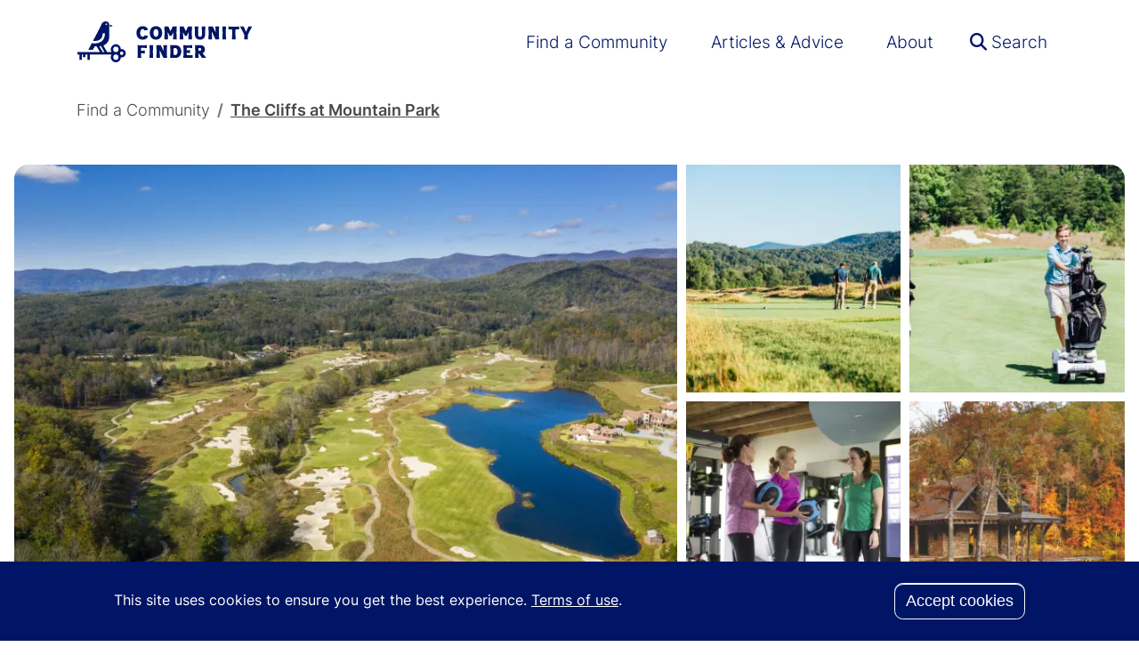

--- FILE ---
content_type: text/html; charset=UTF-8
request_url: https://communityfinder.com/community-reviews/western-south-carolina/cliffs-mountain-park?page=%2C5
body_size: 30263
content:

<!DOCTYPE html>
<html lang="en" dir="ltr" class="h-100">
<head>

    <script>
      partytown = {
        // debug: true,
        logCalls: true,
        logGetters: true,
        logSetters: true,
        logImageRequests: true,
        logMainAccess: true,
        logSendBeaconRequests: true,
        logStackTraces: false,
        logScriptExecution: true,
        forward: ['dataLayer.push', 'ga', 'ga.getAll'],
      };
    </script>

    <script src="/~partytown/partytown.js"></script>

    <meta charset="utf-8" />
<style>/* @see https://github.com/aFarkas/lazysizes#broken-image-symbol */.js img.lazyload:not([src]) { visibility: hidden; }/* @see https://github.com/aFarkas/lazysizes#automatically-setting-the-sizes-attribute */.js img.lazyloaded[data-sizes=auto] { display: block; width: 100%; }</style>
<link rel="canonical" href="https://communityfinder.com/community-reviews/western-south-carolina/cliffs-mountain-park" />
<meta name="description" content="Searching for homes in Marietta? Thinking of moving here? Check out our reviews of The Cliffs at Mountain Park in Marietta, SC to help guide your decision." />
<meta name="keywords" content="the cliffs at mountain park, marietta sc, marietta south carolina, the cliffs at mountain park reviews" />
<meta name="Generator" content="Drupal 9 (https://www.drupal.org)" />
<meta name="MobileOptimized" content="width" />
<meta name="HandheldFriendly" content="true" />
<meta name="viewport" content="width=device-width, initial-scale=1.0" />
<style>div#sliding-popup, div#sliding-popup .eu-cookie-withdraw-banner, .eu-cookie-withdraw-tab {background: #0779bf} div#sliding-popup.eu-cookie-withdraw-wrapper { background: transparent; } #sliding-popup h1, #sliding-popup h2, #sliding-popup h3, #sliding-popup p, #sliding-popup label, #sliding-popup div, .eu-cookie-compliance-more-button, .eu-cookie-compliance-secondary-button, .eu-cookie-withdraw-tab { color: #ffffff;} .eu-cookie-withdraw-tab { border-color: #ffffff;}</style>
<script type="application/ld+json">{"@context":"https:\/\/schema.org","@type":"AggregateRating","ratingValue":4.6,"bestRating":"5","worstRating":"0","reviewCount":53,"itemReviewed":{"@type":"Organization","name":"The Cliffs at Mountain Park","telephone":null,"address":{"@type":"PostalAddress","streetAddress":"201 Golf Bridge Rd","addressLocality":"Marietta","addressRegion":"SC","postalCode":"29661","addressCountry":"US"}}}</script>
<script src="https://challenges.cloudflare.com/turnstile/v0/api.js?hl=en" async defer></script>
<link rel="icon" href="/themes/custom/bs5/favicon.ico" type="image/vnd.microsoft.icon" />

    <title>The Cliffs at Mountain Park Mariettta SC Reviews | Community Finder</title>
    <link rel="stylesheet" media="all" href="/sites/default/files/css/css_861C1uBF07SKfwRqZ-2ONUdAnBENDIO-k4NplXLVtuw.css" />
<link rel="stylesheet" media="all" href="/sites/default/files/css/css_sTam0gmptCf2LKMdyZQ_YwiYFHaYEFRGU7BwKp7lkRU.css" />

    
</head>
<body class="path-node page-node-type-community   d-flex flex-column h-100">

<a href="#main-content" class="visually-hidden focusable skip-link">
    Skip to main content
</a>
<noscript><iframe src="https://www.googletagmanager.com/ns.html?id=GTM-MGQQ2N8"
                  height="0" width="0" style="display:none;visibility:hidden"></iframe></noscript>

  <div class="dialog-off-canvas-main-canvas d-flex flex-column h-100" data-off-canvas-main-canvas>
    

    <header>
        <div class="container justify-content-start navbar-expand-lg d-none d-lg-block">
            
        </div>

                    <nav class="navbar navbar-expand-lg navbar-light text-dark ">
                <div class="container d-flex justify-content-start">
                      <div class="region region-nav-branding">
    

<div id="block-config-pages" class="block block-config-pages block-config-pages-block">
    
    <div class="block--inside">
        
                            <div class="config_pages config_pages--type--site-configuration config_pages--view-mode--site-logo config_pages--site-configuration--site-logo">
    <a href="/" title="Community Finder Homepage">
            <div class="field field--name-field-horizontal field--type-svg-image-field field--label-hidden field__item">  <?xml version="1.0" encoding="UTF-8"?>
<svg xmlns="http://www.w3.org/2000/svg" id="logoHorizontal" data-name="Layer 1" viewBox="0 0 436.91 98.95">
  <path class="cls-1" d="M149.76,88.41s.57-10.22.66-14.67c-.09-5.95-.66-16.18-.66-16.18,4.1.27,7.81.49,11.51.49,2.79,0,11.17-.49,11.17-.49v7S164.06,64,161.27,64c-.66,0-1.63,0-2.73.09-.13,2.33-.27,4.89-.31,6.87H159c2.12,0,8.57-.48,8.57-.48v7S161.14,77,159,77h-.7c.18,4.9.53,11.37.53,11.37Z"></path>
  <path class="cls-1" d="M179.06,88.41s.66-11.54.66-15.42-.66-15.43-.66-15.43h9.13s-.66,11.55-.66,15.43.66,15.42.66,15.42Z"></path>
  <path class="cls-1" d="M222.27,57.56s-.66,11.59-.66,15.43.66,15.42.66,15.42h-9.13c-.22-.7-5.43-11.68-7.37-15.42l-1.41-2.65c-.05,1.06-.05,2-.05,2.65,0,3.88.66,15.42.66,15.42h-9.09s.66-11.54.66-15.42-.66-15.43-.66-15.43h11s4.68,10,6.93,14.5c-.09-4.49-.66-14.5-.66-14.5Z"></path>
  <path class="cls-1" d="M229.77,88.41s.67-11.54.67-15.42-.67-15.43-.67-15.43l13,0c7.94,0,14.39,5.59,14.39,15.38s-6.45,15.42-14.39,15.42Zm8.74-23.88c-.17,3.21-.31,6.65-.31,8.46s.14,5.29.31,8.46h3.93c3.09,0,5.61-2.78,5.61-8.46s-2.52-8.46-5.61-8.46Z"></path>
  <path class="cls-1" d="M262.1,88.41s.79-11.54.79-15.42-.79-15.43-.79-15.43c.48,0,8.51.49,11.21.49s10.76-.49,10.76-.49v7S276,64,273.31,64c-.62,0-1.51,0-2.52.09-.13,1.94-.27,4.05-.31,5.86,2.16,0,8-.48,8-.48v7s-5.83-.49-8-.49c0,1.81.18,3.93.31,5.91,1.19,0,2.29.09,3,.09,2.83,0,11.26-.53,11.26-.53v7S276.62,88,273.79,88Z"></path>
  <path class="cls-1" d="M309.45,77c3.88,4.9,9.18,11.46,9.18,11.46H308.12s-4-5.77-7.41-10.53h-1.33c.22,4.76.53,10.53.53,10.53h-9.09s.66-11.59.66-15.42-.66-15.43-.66-15.43h14.26A9.87,9.87,0,0,1,315.27,67.7,9.67,9.67,0,0,1,309.45,77Zm-9.89-12.42c-.09,2.2-.22,4.54-.26,6.39h4.19c1.5,0,2.65-1.06,2.65-3.22s-1.15-3.17-2.65-3.17Z"></path>
  <path class="cls-1" d="M147.1,27.93c0-10.4,6.79-16.31,15.22-16.31,7.19,0,11.48,3.22,13.42,8.77l-8.92,1.85c-.79-2.73-2.38-3.65-4.5-3.65-3.35,0-6.09,3.08-6.09,9.34s2.74,9.39,6.09,9.39c2.12,0,3.8-1.06,4.5-3.66l9,1.9c-2.38,6.61-7.59,8.72-13.46,8.72C153.89,44.28,147.1,38.38,147.1,27.93Z"></path>
  <path class="cls-1" d="M210.23,27.93c0,10.45-6.84,16.31-15.27,16.31s-15.22-5.91-15.22-16.31S186.58,11.58,195,11.58,210.23,17.48,210.23,27.93Zm-9.13,0c0-6.3-2.74-9.39-6.09-9.39s-6.14,3.09-6.14,9.39,2.74,9.39,6.14,9.39S201.1,34.23,201.1,27.93Z"></path>
  <path class="cls-1" d="M215.51,43.36s.67-11.6.67-15.43-.67-15.43-.67-15.43h10s3,6.57,5.29,11.46c2.3-4.89,5.3-11.46,5.3-11.46h10s-.66,11.55-.66,15.43.66,15.43.66,15.43H237s.67-11.6.67-15.43c0-.48,0-1.1,0-1.81-.35.71-.7,1.33-.93,1.81-.79,1.5-2.07,4.19-3.31,6.92h-5.11c-1.24-2.73-2.52-5.42-3.32-6.92-.22-.48-.57-1.1-.92-1.81-.05.71-.05,1.33-.05,1.81,0,3.83.67,15.43.67,15.43Z"></path>
  <path class="cls-1" d="M253.1,43.36s.66-11.6.66-15.43-.66-15.43-.66-15.43h10s3,6.57,5.29,11.46c2.3-4.89,5.3-11.46,5.3-11.46h10S283,24.05,283,27.93s.66,15.43.66,15.43h-9.09s.66-11.6.66-15.43c0-.48,0-1.1,0-1.81-.36.71-.71,1.33-.93,1.81-.79,1.5-2.07,4.19-3.31,6.92h-5.12c-1.23-2.73-2.51-5.42-3.31-6.92-.22-.48-.57-1.1-.92-1.81-.05.71-.05,1.33-.05,1.81,0,3.83.66,15.43.66,15.43Z"></path>
  <path class="cls-1" d="M316.42,12.5s-.62,11.38-.67,15.3l.05,3.08c.4,8.38-4.55,13.4-12.54,13.4s-13-5.07-12.62-13.4l.05-2.95c0-3.88-.66-15.43-.66-15.43h9.13s-.66,11.55-.66,15.43v0l.09,4.32c.17,3.84,1.76,5,4.63,5s4.5-1.19,4.63-5L308,27.8c0-4-.67-15.3-.67-15.3Z"></path>
  <path class="cls-1" d="M350.09,12.5s-.66,11.6-.66,15.43.66,15.43.66,15.43H341c-.22-.71-5.42-11.68-7.37-15.43l-1.41-2.64c0,1.05,0,2,0,2.64,0,3.88.66,15.43.66,15.43H323.7s.66-11.55.66-15.43-.66-15.43-.66-15.43h11s4.67,10,6.92,14.5c-.08-4.49-.66-14.5-.66-14.5Z"></path>
  <path class="cls-1" d="M358,43.36s.66-11.55.66-15.43S358,12.5,358,12.5h9.14s-.67,11.55-.67,15.43.67,15.43.67,15.43Z"></path>
  <path class="cls-1" d="M373.14,12.5s9.56.44,13,.44,13.05-.44,13.05-.44v7s-4.49-.27-8.81-.4c-.18,3.31-.31,7-.31,8.86,0,3.83.66,15.43.66,15.43H381.6s.66-11.6.66-15.43c0-1.9-.13-5.55-.31-8.86-4.32.13-8.81.4-8.81.4Z"></path>
  <path class="cls-1" d="M422,12.5h9.1s-6.31,11.55-8.21,15.43c-.62,1.23-1.55,3.31-2.56,5.55.17,4.59.48,9.88.48,9.88h-9.09s.27-5.29.49-9.88c-1-2.24-2-4.32-2.61-5.55-1.85-3.88-8.21-15.43-8.21-15.43h9.14s3.49,8.07,5.74,13C418.46,20.57,422,12.5,422,12.5Z"></path>
  <polygon class="cls-1" points="81.78 7.72 81.78 13.74 89.29 10.73 81.78 7.72"></polygon>
  <path class="cls-1" d="M110.84,67.05a9.92,9.92,0,0,0-2,.2A12.38,12.38,0,1,0,86,74.19H75.26L65.89,58.61a27.22,27.22,0,0,0,8-5.44,19.29,19.29,0,0,0,6.35-14.88l0-30.57C80.3,3.23,76.93.14,71.08,0S62,5.71,62,5.71L56.8,16.46,40.41,47.16c4.9.47,12.57.38,17.76-3.71C62,40.44,64,35.53,64,28.88h5.8c0,8.54-2.7,15-8,19.16s-12,5.13-17.47,5.13a46.87,46.87,0,0,1-6.79-.5L28.79,69H39.67L45,60.24l4.07-.09.19.36,8.23,13.68H2V80H7V93h5.81V80H16v6.67h5.81V80h4.85V93h5.81V80H86A12.35,12.35,0,0,0,96.49,99a12.39,12.39,0,0,0,12.37-12,9.92,9.92,0,0,0,2,.2,10,10,0,0,0,0-20.08ZM73.08,5a2,2,0,1,1-2,2A2,2,0,0,1,73.08,5ZM64.27,74.19,55.76,60l4-.07h.14l8.55,14.22Zm32.22,19a6.58,6.58,0,0,1,0-13.15h0a6.58,6.58,0,0,1,0,13.15Zm0-19h0a6.58,6.58,0,1,1,6.59-6.58A6.58,6.58,0,0,1,96.48,74.19Zm14.34,7.13a4.23,4.23,0,1,1,4.23-4.23A4.23,4.23,0,0,1,110.84,81.32Z"></path>
</svg>

</div>
      </a>
</div>

            </div>
</div>

  </div>


                    <button class="navbar-toggler collapsed" type="button" data-bs-toggle="collapse"
                            data-bs-target="#navbarSupportedContent" aria-controls="navbarSupportedContent"
                            aria-expanded="false" aria-label="Toggle navigation">
                        <span class="navbar-toggler-icon"></span>
                    </button>

                    <div class="collapse navbar-collapse flex-grow-0 flex-wrap ms-auto" id="navbarSupportedContent">
                          <div class="region region-nav-main">
    <nav aria-labelledby="block-bs5-main-navigation-menu" id="block-bs5-main-navigation" class="block block-menu navigation menu--main">
            
  <h5 class="visually-hidden" id="block-bs5-main-navigation-menu">Main navigation</h5>
  

        
                        <ul class="navbar-nav mr-auto">
        
                                        <li class="nav-item">
                    <a href="/search" class="btn nav-item nav-link" data-drupal-link-system-path="search">Find a Community</a>
            </li>

                                        <li class="nav-item">
                    <a href="/news" class="nav-item nav-link" data-drupal-link-system-path="node/2211">Articles &amp; Advice</a>
            </li>

                                        <li class="nav-item">
                    <a href="/about" class="nav-item nav-link" data-drupal-link-system-path="node/2213">About</a>
            </li>

                </ul>
    



  </nav>

  </div>

                        
                        <div class="d-block d-lg-none"></div>
                    </div>

                    <div class="">
                          <div class="region region-nav-search">
    

<div id="block-headersearch" class="block block-js-component block-js-componentsite-search">
    
    <div class="block--inside">
        
                            <div  id="sitesearch" class="js-component js-component--site-search"></div>
            </div>
</div>

  </div>

                    </div>

                </div>
            </nav>
        
        
    </header>


    <main role="main" >
        <a id="main-content" tabindex="-1"></a>

                        
        <div class="container-fluid m-0 p-0">
                              <div class="region region-breadcrumb">
    

<div id="block-breadcrumbs" class="block block-system block-system-breadcrumb-block">
    
    <div class="block--inside">
        
                                <nav aria-label="breadcrumb">
        <h2 id="system-breadcrumb" class="visually-hidden">Breadcrumb</h2>
        <ol class="breadcrumb">
                            <li class="breadcrumb-item link">
                                            <a href="/search">Find a Community</a>
                                    </li>
                            <li class="breadcrumb-item nolink">
                                            The Cliffs at Mountain Park
                                    </li>
                    </ol>
    </nav>

            </div>
</div>

  </div>

                        <div class="row g-0">
                                <div class="order-1 order-lg-2 col-12">
                      <div class="region region-content">
    <div data-drupal-messages-fallback class="hidden"></div>


<div id="block-bs5-content" class="block block-system block-system-main-block">
    
    <div class="block--inside">
        
                            
<article role="article" class="node node--type-community node--view-mode-full">

    
    

    <div class="node__content">
            <div class="layout layout--community">

        <div  class="layout__region layout__region--swiper">
            

<div class="block block-community block-community-gallery">
    
    <div class="block--inside">
        
                            <div class="community-gallery">
    <div class="gallery--grid">
        <div class="gallery--grid-inside"
             data-bs-toggle="modal"
             data-bs-target="#communityGalleryModal"
        >
            <div class="ratio">  <picture>
                  <source srcset="/sites/default/files/styles/gallery_primary_1x_xxl_min_webp/public/2023-03/OBrien_DJI_201101_0213.jpg.webp?itok=hX5kWQtM 1x" media="(min-width: 1400px)" type="image/webp"/>
              <source srcset="/sites/default/files/styles/gallery_primary_1x_xl_min_webp/public/2023-03/OBrien_DJI_201101_0213.jpg.webp?itok=s3sbpgZQ 1x" media="(min-width: 1200px)" type="image/webp"/>
              <source srcset="/sites/default/files/styles/gallery_primary_1x_lg_min_webp/public/2023-03/OBrien_DJI_201101_0213.jpg.webp?itok=mhttj2DQ 1x" media="(min-width: 992px)" type="image/webp"/>
              <source srcset="/sites/default/files/styles/gallery_primary_1x_md_min_webp/public/2023-03/OBrien_DJI_201101_0213.jpg.webp?itok=JvwVmOJg 1x" media="(min-width: 768px)" type="image/webp"/>
              <source srcset="/sites/default/files/styles/gallery_primary_1x_sm_min_webp/public/2023-03/OBrien_DJI_201101_0213.jpg.webp?itok=XK67CLYk 1x" media="(min-width: 576px)" type="image/webp"/>
              <source srcset="/sites/default/files/styles/gallery_mobile_webp/public/2023-03/OBrien_DJI_201101_0213.jpg.webp?itok=Kknj1jyK 1x" media="(max-width: 575.98px)" type="image/webp"/>
                  <img src="/sites/default/files/styles/gallery_mobile/public/2023-03/OBrien_DJI_201101_0213.jpg?itok=mODOT48m" alt="" class="img-fluid" />

  </picture>
</div><div class="ratio">  <picture>
                  <source srcset="/sites/default/files/styles/gallery_secondary_1x_xxl_min_webp/public/2023-03/20180807_FL_MP%20Golf_HIRes_RGB%20%285%29%202.jpg.webp?itok=41_UnHoy 1x" media="(min-width: 1400px)" type="image/webp"/>
              <source srcset="/sites/default/files/styles/gallery_secondary_1x_xl_min_webp/public/2023-03/20180807_FL_MP%20Golf_HIRes_RGB%20%285%29%202.jpg.webp?itok=-45l0mv2 1x" media="(min-width: 1200px)" type="image/webp"/>
              <source srcset="/sites/default/files/styles/gallery_secondary_1x_lg_min_webp/public/2023-03/20180807_FL_MP%20Golf_HIRes_RGB%20%285%29%202.jpg.webp?itok=qm07lKHY 1x" media="(min-width: 992px)" type="image/webp"/>
              <source srcset="/sites/default/files/styles/gallery_secondary_1x_md_min_webp/public/2023-03/20180807_FL_MP%20Golf_HIRes_RGB%20%285%29%202.jpg.webp?itok=7doL23Gl 1x" media="(min-width: 768px)" type="image/webp"/>
              <source srcset="/sites/default/files/styles/gallery_secondary_1x_sm_min_webp/public/2023-03/20180807_FL_MP%20Golf_HIRes_RGB%20%285%29%202.jpg.webp?itok=u6CWyfeS 1x" media="(min-width: 576px)" type="image/webp"/>
              <source srcset="/sites/default/files/styles/gallery_mobile_webp/public/2023-03/20180807_FL_MP%20Golf_HIRes_RGB%20%285%29%202.jpg.webp?itok=hCTD6iQY 1x" media="(max-width: 575.98px)" type="image/webp"/>
                  <img loading="lazy" class="lazyload img-fluid" src="/sites/default/files/styles/gallery_mobile/public/2023-03/20180807_FL_MP%20Golf_HIRes_RGB%20%285%29%202.jpg?itok=pQ8Z-7bS" alt="" />

  </picture>
</div><div class="ratio">  <picture>
                  <source srcset="/sites/default/files/styles/gallery_secondary_1x_xxl_min_webp/public/2023-03/20180807_FL_MP%20Golf_HIRes_RGB%20%2845%29.jpg.webp?itok=M4_07N8C 1x" media="(min-width: 1400px)" type="image/webp"/>
              <source srcset="/sites/default/files/styles/gallery_secondary_1x_xl_min_webp/public/2023-03/20180807_FL_MP%20Golf_HIRes_RGB%20%2845%29.jpg.webp?itok=tNTbPow_ 1x" media="(min-width: 1200px)" type="image/webp"/>
              <source srcset="/sites/default/files/styles/gallery_secondary_1x_lg_min_webp/public/2023-03/20180807_FL_MP%20Golf_HIRes_RGB%20%2845%29.jpg.webp?itok=G1oDXP6E 1x" media="(min-width: 992px)" type="image/webp"/>
              <source srcset="/sites/default/files/styles/gallery_secondary_1x_md_min_webp/public/2023-03/20180807_FL_MP%20Golf_HIRes_RGB%20%2845%29.jpg.webp?itok=DmFJJ-bV 1x" media="(min-width: 768px)" type="image/webp"/>
              <source srcset="/sites/default/files/styles/gallery_secondary_1x_sm_min_webp/public/2023-03/20180807_FL_MP%20Golf_HIRes_RGB%20%2845%29.jpg.webp?itok=dzZrvEUV 1x" media="(min-width: 576px)" type="image/webp"/>
              <source srcset="/sites/default/files/styles/gallery_mobile_webp/public/2023-03/20180807_FL_MP%20Golf_HIRes_RGB%20%2845%29.jpg.webp?itok=gH10HqCy 1x" media="(max-width: 575.98px)" type="image/webp"/>
                  <img loading="lazy" class="lazyload img-fluid" src="/sites/default/files/styles/gallery_mobile/public/2023-03/20180807_FL_MP%20Golf_HIRes_RGB%20%2845%29.jpg?itok=AKoG8QTE" alt="" />

  </picture>
</div><div class="ratio">  <picture>
                  <source srcset="/sites/default/files/styles/gallery_secondary_1x_xxl_min_webp/public/2023-03/MP_Dyer_Wellness_176.jpg.webp?itok=pk-JD8R1 1x" media="(min-width: 1400px)" type="image/webp"/>
              <source srcset="/sites/default/files/styles/gallery_secondary_1x_xl_min_webp/public/2023-03/MP_Dyer_Wellness_176.jpg.webp?itok=5dpOK7an 1x" media="(min-width: 1200px)" type="image/webp"/>
              <source srcset="/sites/default/files/styles/gallery_secondary_1x_lg_min_webp/public/2023-03/MP_Dyer_Wellness_176.jpg.webp?itok=l0wjXc70 1x" media="(min-width: 992px)" type="image/webp"/>
              <source srcset="/sites/default/files/styles/gallery_secondary_1x_md_min_webp/public/2023-03/MP_Dyer_Wellness_176.jpg.webp?itok=SM-LimSL 1x" media="(min-width: 768px)" type="image/webp"/>
              <source srcset="/sites/default/files/styles/gallery_secondary_1x_sm_min_webp/public/2023-03/MP_Dyer_Wellness_176.jpg.webp?itok=qj72MjKK 1x" media="(min-width: 576px)" type="image/webp"/>
              <source srcset="/sites/default/files/styles/gallery_mobile_webp/public/2023-03/MP_Dyer_Wellness_176.jpg.webp?itok=1IMpSTKb 1x" media="(max-width: 575.98px)" type="image/webp"/>
                  <img loading="lazy" class="lazyload img-fluid" src="/sites/default/files/styles/gallery_mobile/public/2023-03/MP_Dyer_Wellness_176.jpg?itok=nKTuJ_kC" alt="" />

  </picture>
</div><div class="ratio">  <picture>
                  <source srcset="/sites/default/files/styles/gallery_secondary_1x_xxl_min_webp/public/2023-03/MP_Green%20Pond%20Pavilion_297.jpg.webp?itok=KwO_JcwD 1x" media="(min-width: 1400px)" type="image/webp"/>
              <source srcset="/sites/default/files/styles/gallery_secondary_1x_xl_min_webp/public/2023-03/MP_Green%20Pond%20Pavilion_297.jpg.webp?itok=AFktt9Ha 1x" media="(min-width: 1200px)" type="image/webp"/>
              <source srcset="/sites/default/files/styles/gallery_secondary_1x_lg_min_webp/public/2023-03/MP_Green%20Pond%20Pavilion_297.jpg.webp?itok=n4ezeQmH 1x" media="(min-width: 992px)" type="image/webp"/>
              <source srcset="/sites/default/files/styles/gallery_secondary_1x_md_min_webp/public/2023-03/MP_Green%20Pond%20Pavilion_297.jpg.webp?itok=vqlGWD8e 1x" media="(min-width: 768px)" type="image/webp"/>
              <source srcset="/sites/default/files/styles/gallery_secondary_1x_sm_min_webp/public/2023-03/MP_Green%20Pond%20Pavilion_297.jpg.webp?itok=u-claE1i 1x" media="(min-width: 576px)" type="image/webp"/>
              <source srcset="/sites/default/files/styles/gallery_mobile_webp/public/2023-03/MP_Green%20Pond%20Pavilion_297.jpg.webp?itok=l5jDukuq 1x" media="(max-width: 575.98px)" type="image/webp"/>
                  <img loading="lazy" class="lazyload img-fluid" src="/sites/default/files/styles/gallery_mobile/public/2023-03/MP_Green%20Pond%20Pavilion_297.jpg?itok=RiAW-dQs" alt="" />

  </picture>
</div>
        </div>
    </div>
    <div class="grid--controls">
        <button
                type="button"
                class="btn btn-light btn-lg"
                data-bs-toggle="modal"
                data-bs-target="#communityGalleryModal"
        >
            More photos
        </button>
    </div>
</div>

<div class="modal fade" id="communityGalleryModal" tabindex="-1" aria-labelledby="communityGalleryModalLabel"
     aria-hidden="true">
    <div class="modal-dialog modal-fullscreen">
        <div class="modal-content">
            <div class="modal-header">
                <h5 class="modal-title cursor-pointer" id="communityGalleryModalLabel" data-bs-dismiss="modal">
                    <i class="fa-light fa-chevron-left"></i> Back to The Cliffs at Mountain Park
                </h5>
                <button type="button" class="btn-close" data-bs-dismiss="modal" aria-label="Close"></button>
            </div>
            <div class="modal-body">
                <div class="gallery--modal">
                    <section class="video-section">
                        
                    </section>
                    <section class="images-section">
                          <picture>
                  <source srcset="/sites/default/files/styles/gallery_modal_1x_xxl_min_webp/public/2023-03/OBrien_DJI_201101_0213.jpg.webp?itok=gyKM6Y1u 1x" media="(min-width: 1400px)" type="image/webp"/>
              <source srcset="/sites/default/files/styles/gallery_modal_1x_xl_min_webp/public/2023-03/OBrien_DJI_201101_0213.jpg.webp?itok=4n5Sw-4Z 1x" media="(min-width: 1200px)" type="image/webp"/>
              <source srcset="/sites/default/files/styles/gallery_modal_1x_lg_min_webp/public/2023-03/OBrien_DJI_201101_0213.jpg.webp?itok=Cj22eOxL 1x" media="(min-width: 992px)" type="image/webp"/>
              <source srcset="/sites/default/files/styles/gallery_modal_1x_md_min_webp/public/2023-03/OBrien_DJI_201101_0213.jpg.webp?itok=Cm1gtVQQ 1x" media="(min-width: 768px)" type="image/webp"/>
              <source srcset="/sites/default/files/styles/gallery_modal_1x_sm_min_webp/public/2023-03/OBrien_DJI_201101_0213.jpg.webp?itok=V1IF9_sG 1x" media="(min-width: 576px)" type="image/webp"/>
              <source srcset="/sites/default/files/styles/gallery_modal_mobile_webp/public/2023-03/OBrien_DJI_201101_0213.jpg.webp?itok=LamGgWQQ 1x" media="(max-width: 575.98px)" type="image/webp"/>
                  <img loading="lazy" class="lazyload img-fluid" src="/sites/default/files/styles/gallery_modal_mobile/public/2023-03/OBrien_DJI_201101_0213.jpg?itok=jFxyIC2u" alt="" />

  </picture>
  <picture>
                  <source srcset="/sites/default/files/styles/gallery_modal_1x_xxl_min_webp/public/2023-03/20180807_FL_MP%20Golf_HIRes_RGB%20%285%29%202.jpg.webp?itok=7AWmottk 1x" media="(min-width: 1400px)" type="image/webp"/>
              <source srcset="/sites/default/files/styles/gallery_modal_1x_xl_min_webp/public/2023-03/20180807_FL_MP%20Golf_HIRes_RGB%20%285%29%202.jpg.webp?itok=gjX0IESd 1x" media="(min-width: 1200px)" type="image/webp"/>
              <source srcset="/sites/default/files/styles/gallery_modal_1x_lg_min_webp/public/2023-03/20180807_FL_MP%20Golf_HIRes_RGB%20%285%29%202.jpg.webp?itok=Z-p-t0Vw 1x" media="(min-width: 992px)" type="image/webp"/>
              <source srcset="/sites/default/files/styles/gallery_modal_1x_md_min_webp/public/2023-03/20180807_FL_MP%20Golf_HIRes_RGB%20%285%29%202.jpg.webp?itok=fkSvzPXg 1x" media="(min-width: 768px)" type="image/webp"/>
              <source srcset="/sites/default/files/styles/gallery_modal_1x_sm_min_webp/public/2023-03/20180807_FL_MP%20Golf_HIRes_RGB%20%285%29%202.jpg.webp?itok=a-xQ00Mt 1x" media="(min-width: 576px)" type="image/webp"/>
              <source srcset="/sites/default/files/styles/gallery_modal_mobile_webp/public/2023-03/20180807_FL_MP%20Golf_HIRes_RGB%20%285%29%202.jpg.webp?itok=c3xCP7HH 1x" media="(max-width: 575.98px)" type="image/webp"/>
                  <img loading="lazy" class="lazyload img-fluid" src="/sites/default/files/styles/gallery_modal_mobile/public/2023-03/20180807_FL_MP%20Golf_HIRes_RGB%20%285%29%202.jpg?itok=_0EXHZ8N" alt="" />

  </picture>
  <picture>
                  <source srcset="/sites/default/files/styles/gallery_modal_1x_xxl_min_webp/public/2023-03/20180807_FL_MP%20Golf_HIRes_RGB%20%2845%29.jpg.webp?itok=PQC4EGgC 1x" media="(min-width: 1400px)" type="image/webp"/>
              <source srcset="/sites/default/files/styles/gallery_modal_1x_xl_min_webp/public/2023-03/20180807_FL_MP%20Golf_HIRes_RGB%20%2845%29.jpg.webp?itok=uW8BKjug 1x" media="(min-width: 1200px)" type="image/webp"/>
              <source srcset="/sites/default/files/styles/gallery_modal_1x_lg_min_webp/public/2023-03/20180807_FL_MP%20Golf_HIRes_RGB%20%2845%29.jpg.webp?itok=o-O_cjAP 1x" media="(min-width: 992px)" type="image/webp"/>
              <source srcset="/sites/default/files/styles/gallery_modal_1x_md_min_webp/public/2023-03/20180807_FL_MP%20Golf_HIRes_RGB%20%2845%29.jpg.webp?itok=PwxOYbjq 1x" media="(min-width: 768px)" type="image/webp"/>
              <source srcset="/sites/default/files/styles/gallery_modal_1x_sm_min_webp/public/2023-03/20180807_FL_MP%20Golf_HIRes_RGB%20%2845%29.jpg.webp?itok=W-JBTZlz 1x" media="(min-width: 576px)" type="image/webp"/>
              <source srcset="/sites/default/files/styles/gallery_modal_mobile_webp/public/2023-03/20180807_FL_MP%20Golf_HIRes_RGB%20%2845%29.jpg.webp?itok=fdvlR_VN 1x" media="(max-width: 575.98px)" type="image/webp"/>
                  <img loading="lazy" class="lazyload img-fluid" src="/sites/default/files/styles/gallery_modal_mobile/public/2023-03/20180807_FL_MP%20Golf_HIRes_RGB%20%2845%29.jpg?itok=B1PFhIu2" alt="" />

  </picture>
  <picture>
                  <source srcset="/sites/default/files/styles/gallery_modal_1x_xxl_min_webp/public/2023-03/MP_Dyer_Wellness_176.jpg.webp?itok=cYdCzgtt 1x" media="(min-width: 1400px)" type="image/webp"/>
              <source srcset="/sites/default/files/styles/gallery_modal_1x_xl_min_webp/public/2023-03/MP_Dyer_Wellness_176.jpg.webp?itok=euu1q3A1 1x" media="(min-width: 1200px)" type="image/webp"/>
              <source srcset="/sites/default/files/styles/gallery_modal_1x_lg_min_webp/public/2023-03/MP_Dyer_Wellness_176.jpg.webp?itok=0OXOX8Lx 1x" media="(min-width: 992px)" type="image/webp"/>
              <source srcset="/sites/default/files/styles/gallery_modal_1x_md_min_webp/public/2023-03/MP_Dyer_Wellness_176.jpg.webp?itok=7iACaPgi 1x" media="(min-width: 768px)" type="image/webp"/>
              <source srcset="/sites/default/files/styles/gallery_modal_1x_sm_min_webp/public/2023-03/MP_Dyer_Wellness_176.jpg.webp?itok=Sg_jROOi 1x" media="(min-width: 576px)" type="image/webp"/>
              <source srcset="/sites/default/files/styles/gallery_modal_mobile_webp/public/2023-03/MP_Dyer_Wellness_176.jpg.webp?itok=OJx_6lXL 1x" media="(max-width: 575.98px)" type="image/webp"/>
                  <img loading="lazy" class="lazyload img-fluid" src="/sites/default/files/styles/gallery_modal_mobile/public/2023-03/MP_Dyer_Wellness_176.jpg?itok=fgK6YlwF" alt="" />

  </picture>
  <picture>
                  <source srcset="/sites/default/files/styles/gallery_modal_1x_xxl_min_webp/public/2023-03/MP_Green%20Pond%20Pavilion_297.jpg.webp?itok=dICwTM6J 1x" media="(min-width: 1400px)" type="image/webp"/>
              <source srcset="/sites/default/files/styles/gallery_modal_1x_xl_min_webp/public/2023-03/MP_Green%20Pond%20Pavilion_297.jpg.webp?itok=FUQG5MEY 1x" media="(min-width: 1200px)" type="image/webp"/>
              <source srcset="/sites/default/files/styles/gallery_modal_1x_lg_min_webp/public/2023-03/MP_Green%20Pond%20Pavilion_297.jpg.webp?itok=niZOoBP6 1x" media="(min-width: 992px)" type="image/webp"/>
              <source srcset="/sites/default/files/styles/gallery_modal_1x_md_min_webp/public/2023-03/MP_Green%20Pond%20Pavilion_297.jpg.webp?itok=QpbU0DAP 1x" media="(min-width: 768px)" type="image/webp"/>
              <source srcset="/sites/default/files/styles/gallery_modal_1x_sm_min_webp/public/2023-03/MP_Green%20Pond%20Pavilion_297.jpg.webp?itok=X-FDW6WU 1x" media="(min-width: 576px)" type="image/webp"/>
              <source srcset="/sites/default/files/styles/gallery_modal_mobile_webp/public/2023-03/MP_Green%20Pond%20Pavilion_297.jpg.webp?itok=Y2daMR8Q 1x" media="(max-width: 575.98px)" type="image/webp"/>
                  <img loading="lazy" class="lazyload img-fluid" src="/sites/default/files/styles/gallery_modal_mobile/public/2023-03/MP_Green%20Pond%20Pavilion_297.jpg?itok=4epitChR" alt="" />

  </picture>
  <picture>
                  <source srcset="/sites/default/files/styles/gallery_modal_1x_xxl_min_webp/public/2023-03/OBrien_220613_7527.jpg.webp?itok=FSWe320h 1x" media="(min-width: 1400px)" type="image/webp"/>
              <source srcset="/sites/default/files/styles/gallery_modal_1x_xl_min_webp/public/2023-03/OBrien_220613_7527.jpg.webp?itok=WJ0-eZ0E 1x" media="(min-width: 1200px)" type="image/webp"/>
              <source srcset="/sites/default/files/styles/gallery_modal_1x_lg_min_webp/public/2023-03/OBrien_220613_7527.jpg.webp?itok=7h1UtoQQ 1x" media="(min-width: 992px)" type="image/webp"/>
              <source srcset="/sites/default/files/styles/gallery_modal_1x_md_min_webp/public/2023-03/OBrien_220613_7527.jpg.webp?itok=v_ZUJPMv 1x" media="(min-width: 768px)" type="image/webp"/>
              <source srcset="/sites/default/files/styles/gallery_modal_1x_sm_min_webp/public/2023-03/OBrien_220613_7527.jpg.webp?itok=w1KC4jBG 1x" media="(min-width: 576px)" type="image/webp"/>
              <source srcset="/sites/default/files/styles/gallery_modal_mobile_webp/public/2023-03/OBrien_220613_7527.jpg.webp?itok=Vn7nCOnF 1x" media="(max-width: 575.98px)" type="image/webp"/>
                  <img loading="lazy" class="lazyload img-fluid" src="/sites/default/files/styles/gallery_modal_mobile/public/2023-03/OBrien_220613_7527.jpg?itok=DbRrnA9S" alt="" />

  </picture>
  <picture>
                  <source srcset="/sites/default/files/styles/gallery_modal_1x_xxl_min_webp/public/2023-03/OBrien_220614_7979.jpg.webp?itok=T4wDimF- 1x" media="(min-width: 1400px)" type="image/webp"/>
              <source srcset="/sites/default/files/styles/gallery_modal_1x_xl_min_webp/public/2023-03/OBrien_220614_7979.jpg.webp?itok=Pxw4Pg_z 1x" media="(min-width: 1200px)" type="image/webp"/>
              <source srcset="/sites/default/files/styles/gallery_modal_1x_lg_min_webp/public/2023-03/OBrien_220614_7979.jpg.webp?itok=4rNNqTb- 1x" media="(min-width: 992px)" type="image/webp"/>
              <source srcset="/sites/default/files/styles/gallery_modal_1x_md_min_webp/public/2023-03/OBrien_220614_7979.jpg.webp?itok=4YKMiQ-W 1x" media="(min-width: 768px)" type="image/webp"/>
              <source srcset="/sites/default/files/styles/gallery_modal_1x_sm_min_webp/public/2023-03/OBrien_220614_7979.jpg.webp?itok=VKNZp1hr 1x" media="(min-width: 576px)" type="image/webp"/>
              <source srcset="/sites/default/files/styles/gallery_modal_mobile_webp/public/2023-03/OBrien_220614_7979.jpg.webp?itok=RszMqI5x 1x" media="(max-width: 575.98px)" type="image/webp"/>
                  <img loading="lazy" class="lazyload img-fluid" src="/sites/default/files/styles/gallery_modal_mobile/public/2023-03/OBrien_220614_7979.jpg?itok=q5NKokx0" alt="" />

  </picture>

                    </section>
                </div>
            </div>
        </div>
    </div>
</div>

            </div>
</div>

        </div>

        <div class="layout--community__primary-band bg-primary py-5 make-fluid">
            <div class="layout--community__primary-band--inside container">
                <div class="row">
                    <div  class="layout__region layout__region--summary col-7 col-lg-4 text-white">
                        

<div class="block block-layout-builder block-field-blocknodecommunitytitle">
    
    <div class="block--inside">
        
                            
    
                        <h1 class="field field--name-title field--type-string field--label-hidden">The Cliffs at Mountain Park</h1>

    

            </div>
</div>


<div class="views-element-container block block-views block-views-blockregion-linked-to-search-page-block-1">
    
    <div class="block--inside">
        
                            <div><div class="view view-region-linked-to-search-page view-id-region_linked_to_search_page view-display-id-block_1 js-view-dom-id-3185b83dbc4d4083e1110c94b91c382be5f35c30b17390f2181fcb87c1ceb740">
  
    
      
      <div class="view-content">
          <div class="views-row"><div class="views-field views-field-field-region-ref"><div class="field-content"><a href="/search?query=Western%20South%20Carolina">Western South Carolina</a></div></div></div>

    </div>
  
          </div>
</div>

            </div>
</div>


<div class="block block-layout-builder block-field-blocknodecommunityfield-address">
    
    <div class="block--inside">
        
                            
            <div class="field field--name-field-address field--type-address field--label-hidden field__item"><a href="https://google.com/maps?q=201%20Golf%20Bridge%20Rd%20Marietta%20SC%2029661%20US" target="_blank"><p class="address" translate="no">
                    201 Golf Bridge Rd <br>
                        Marietta, SC 29661 <br>
        United States
</p>
</a></div>
      
            </div>
</div>


<div class="views-element-container block block-views block-views-blockcommunity-external-links-block-1">
    
    <div class="block--inside">
        
                            <div><div class="pt-3 view view-community-external-links view-id-community_external_links view-display-id-block_1 js-view-dom-id-5c5b0946d832d1f5eda58c39e7b03d415f3a26a4cfd21e5428ca03f44ba99e42">
  
    
      
      <div class="view-content">
          <div class="views-row"><div class="views-field views-field-field-website"><div class="field-content"></div></div><div class="views-field views-field-field-listings-url"><div class="field-content"></div></div></div>

    </div>
  
          </div>
</div>

            </div>
</div>

                    </div>
                    <div  class="layout__region layout__region--scores col-5 col-lg-4">
                        

<div class="block block-scores block-your-score-block">
    
    <div class="block--inside">
        
                            
    <div class="score score--card">
        <div class="score--inside">
            <div class="score--icon">
                <img src="/modules/custom/scores/assets/ico-trophy.svg" alt="Trophy" width="27" height="27">
            </div>
            <div class="score--text">Resident Score</div>
                <div class="score--stars">
        <div class="score--stars--fill">
            <div class="score--stars--fill--inside"  style="width: 92%;">
                <i class="fa-solid fa-star"></i>
                <i class="fa-solid fa-star"></i>
                <i class="fa-solid fa-star"></i>
                <i class="fa-solid fa-star"></i>
                <i class="fa-solid fa-star"></i>
            </div>
        </div>
        <div class="score--stars--empty">
            <i class="fa-light fa-star"></i>
            <i class="fa-light fa-star"></i>
            <i class="fa-light fa-star"></i>
            <i class="fa-light fa-star"></i>
            <i class="fa-light fa-star"></i>
        </div>
    </div>

            <div class="score--value">
                4.6 / 5
            </div>
                            <div class="score--link"><a href="/form/community-review?community=797" class="add-review" target="_blank">Add your Review</a></div>
                    </div>
    </div>

            </div>
</div>

                    </div>
                    <div  class="layout__region layout__region--webform col-12 col-lg-4">
                        

<div class="block block-react-lead-form">
    
    <div class="block--inside">
        
                            <div id="reactleadform"></div>
            </div>
</div>

                    </div>
                </div>
            </div>
        </div>

        <div class="layout--community__content container">
            <div class="row">
                <div  class="layout__region layout__region--details col-12 col-md-8">
                    

<div class="block block-component-blocks block-community-tabs">
    
    <div class="block--inside">
        
                            
<ul class="nav nav-pills nav-fill" id="pills-tab" role="tablist">
            
<li class="nav-item" role="presentation">
    <a href="#tab--0" class="nav-link active" id="community_description-tab" data-bs-toggle="pill" data-bs-target="#community_description"
            role="tab" aria-controls="community_description" aria-selected="false">
        Community Details
    </a>
</li>

            
<li class="nav-item" role="presentation">
    <a href="#tab--1" class="nav-link " id="community_reviews-tab" data-bs-toggle="pill" data-bs-target="#community_reviews"
            role="tab" aria-controls="community_reviews" aria-selected="false">
        Ratings &amp; Reviews
    </a>
</li>

    </ul>

<div class="tab-content" id="pills-tabContent">
            
<div class="tab-pane fade active show" id="community_description" role="tabpanel" aria-labelledby="community_description-tab">
    <div class="views-element-container"><div class="view view-community-description view-id-community_description view-display-id-tab_pane js-view-dom-id-9fb63fe8638a9555f29bdf4e4f1964d5024038e31187ad1b0efe661d340de62b">
  
    
      
      <div class="view-content">
          <div class="views-row"><div class="views-field views-field-rendered-entity"><span class="field-content">

<article role="article" class="node node--type-community node--view-mode-accordion">

    
    

    <div class="node__content">

                <div class="accordion" id="accordion--440">

                                                                                                                                
                    <div class="accordion-item">
                        <h2 class="accordion-header" id="heading--accordion--440--field_overview">
                            <button class="accordion-button " type="button" data-bs-toggle="collapse"
                                    data-bs-target="#accordion--440--field_overview" aria-expanded="true"
                                    aria-controls="accordion--440--field_overview">
                                Community Overview
                            </button>
                        </h2>
                        <div id="accordion--440--field_overview" class="accordion-collapse collapse show"
                             aria-labelledby="heading--accordion--440--field_overview"
                             data-bs-parent="#accordion--440">
                            <div class="accordion-body">
                                
            <div class="clearfix text-formatted field field--name-field-overview field--type-text-with-summary field--label-hidden field__item"><p>Encompassing 5,000 acres of rolling terrain, The Cliffs at Mountain Park is located at the heart of The Cliffs communities. Members enjoy a Gary Player Signature golf course, a wellness center, and a newly expanded clubhouse with a wrap-around porch fondly known as the Cabin. </p>

<p>Inside the gates is an 8.5-mile trail system with surprising little features like our Greene Pond Pavilion. Venture further and you’ll find countless state parts and forests for hiking, biking, and endless exploring.</p>

<p>Centrally located among The Cliffs’ seven communities and the celebrated cities of <a href="https://communityfinder.com/area-information/western-south-carolina/greenville"><strong>Greenville, SC</strong></a> and <a href="https://communityfinder.com/area-information/western-north-carolina/asheville"><strong>Asheville, NC</strong></a>, Mountain Park offers the atmosphere of a quaint mountain hideaway with the convenience and sophistication of great cities just minutes away.</p>

<p>Best of all, from the moment you join, all The Cliffs has to offer is yours. One club membership at The Cliffs grants access to seven communities from the shores of Lake Keowee to the mountains just outside Asheville, including an unparalleled collection of seven nationally-acclaimed golf courses, more than a dozen dining venues, and outdoor adventure specialists to guide you through our Blue Ridge Mountain majesty and more.</p>

<p> </p></div>
      
                            </div>
                        </div>
                    </div>

                                                                                                                                                                            
                    <div class="accordion-item">
                        <h2 class="accordion-header" id="heading--accordion--440--group_amenities">
                            <button class="accordion-button collapsed" type="button" data-bs-toggle="collapse"
                                    data-bs-target="#accordion--440--group_amenities" aria-expanded="false"
                                    aria-controls="accordion--440--group_amenities">
                                Amenities
                            </button>
                        </h2>
                        <div id="accordion--440--group_amenities" class="accordion-collapse collapse "
                             aria-labelledby="heading--accordion--440--group_amenities"
                             data-bs-parent="#accordion--440">
                            <div class="accordion-body">
                                
<div >
    <h3 class="d-none">Amenities</h3>
      
      <div class="field field--name-field-amenities-ref field--type-entity-reference field--label-hidden field__items">
              <div class="field__item"><div id="taxonomy-term-306" class="taxonomy-term vocabulary-amenities">
    
    
    <div class="content">
                <img src="/sites/default/files/2023-02/Gate_Icon%20%281%29.svg" alt="Gated">
        <label for="Gated">Gated</label>
    </div>
</div>
</div>
              <div class="field__item"><div id="taxonomy-term-127" class="taxonomy-term vocabulary-amenities">
    
    
    <div class="content">
                <img src="/sites/default/files/2022-05/Amenity-GolfCourse.svg" alt="Golf">
        <label for="Golf">Golf</label>
    </div>
</div>
</div>
              <div class="field__item"><div id="taxonomy-term-266" class="taxonomy-term vocabulary-amenities">
    
    
    <div class="content">
                <img src="/sites/default/files/2022-05/Amenity-CoastalBoating.svg" alt="Boating">
        <label for="Boating">Boating</label>
    </div>
</div>
</div>
              <div class="field__item"><div id="taxonomy-term-121" class="taxonomy-term vocabulary-amenities">
    
    
    <div class="content">
                <img src="/sites/default/files/2022-05/Amenity-Clubhouse.svg" alt="Clubhouse">
        <label for="Clubhouse">Clubhouse</label>
    </div>
</div>
</div>
              <div class="field__item"><div id="taxonomy-term-138" class="taxonomy-term vocabulary-amenities">
    
    
    <div class="content">
                <img src="/sites/default/files/2022-05/Amenity-Tennis.svg" alt="Tennis">
        <label for="Tennis">Tennis</label>
    </div>
</div>
</div>
              <div class="field__item"><div id="taxonomy-term-136" class="taxonomy-term vocabulary-amenities">
    
    
    <div class="content">
                <img src="/sites/default/files/2022-05/Amenity-Swimming.svg" alt="Community Pool">
        <label for="Community Pool">Community Pool</label>
    </div>
</div>
</div>
              <div class="field__item"><div id="taxonomy-term-126" class="taxonomy-term vocabulary-amenities">
    
    
    <div class="content">
                <img src="/sites/default/files/2022-05/Amenity-Fitness.svg" alt="Fitness Center">
        <label for="Fitness Center">Fitness Center</label>
    </div>
</div>
</div>
              <div class="field__item"><div id="taxonomy-term-139" class="taxonomy-term vocabulary-amenities">
    
    
    <div class="content">
                <img src="/sites/default/files/2022-05/Amenity-WalkingTrails.svg" alt="Walking/Hiking/Biking Trails">
        <label for="Walking/Hiking/Biking Trails">Walking/Hiking/Biking Trails</label>
    </div>
</div>
</div>
              <div class="field__item"><div id="taxonomy-term-301" class="taxonomy-term vocabulary-amenities">
    
    
    <div class="content">
                <img src="/sites/default/files/2022-09/Amenity-Gated_2.svg" alt="On-site Dining">
        <label for="On-site Dining">On-site Dining</label>
    </div>
</div>
</div>
              <div class="field__item"><div id="taxonomy-term-134" class="taxonomy-term vocabulary-amenities">
    
    
    <div class="content">
                <img src="/sites/default/files/2022-05/Amenity-EventsCalender.svg" alt="Social Event Calendar / Activities Director">
        <label for="Social Event Calendar / Activities Director">Social Event Calendar / Activities Director</label>
    </div>
</div>
</div>
              <div class="field__item"><div id="taxonomy-term-122" class="taxonomy-term vocabulary-amenities">
    
    
    <div class="content">
                <img src="/sites/default/files/2022-05/Amenity-CommunityParks.svg" alt="Community Parks">
        <label for="Community Parks">Community Parks</label>
    </div>
</div>
</div>
              <div class="field__item"><div id="taxonomy-term-269" class="taxonomy-term vocabulary-amenities">
    
    
    <div class="content">
                <img src="/sites/default/files/2022-05/Amenity-Fishing.svg" alt="Fishing">
        <label for="Fishing">Fishing</label>
    </div>
</div>
</div>
              <div class="field__item"><div id="taxonomy-term-267" class="taxonomy-term vocabulary-amenities">
    
    
    <div class="content">
                <img src="/sites/default/files/2022-05/Amenity-CommunityGarden.svg" alt="Community Garden">
        <label for="Community Garden">Community Garden</label>
    </div>
</div>
</div>
              <div class="field__item"><div id="taxonomy-term-278" class="taxonomy-term vocabulary-amenities">
    
    
    <div class="content">
                <img src="/sites/default/files/2022-05/Amenity-WellnessProgram.svg" alt="Wellness Programs">
        <label for="Wellness Programs">Wellness Programs</label>
    </div>
</div>
</div>
          </div>
  
  </div>

                            </div>
                        </div>
                    </div>

                                                                                                                                                
                    <div class="accordion-item">
                        <h2 class="accordion-header" id="heading--accordion--440--field_details">
                            <button class="accordion-button collapsed" type="button" data-bs-toggle="collapse"
                                    data-bs-target="#accordion--440--field_details" aria-expanded="false"
                                    aria-controls="accordion--440--field_details">
                                Community Details
                            </button>
                        </h2>
                        <div id="accordion--440--field_details" class="accordion-collapse collapse "
                             aria-labelledby="heading--accordion--440--field_details"
                             data-bs-parent="#accordion--440">
                            <div class="accordion-body">
                                
            <div class="clearfix text-formatted field field--name-field-details field--type-text-long field--label-hidden field__item"><p>The Cliffs at Mountain Park spreads across 5,000 acres. Elevations range from 1,500 feet in the valley to over 3,000 feet on the ridgeline. Homes for sale at The Cliffs at Mountain Park begin in the mid $800,000s and homesites are available starting in the mid $100,000s. The new neighborhood, Golf Ridge, offers built-for-sale homes close to amenities or you have the option to build a custom home with The Cliffs Preferred Builders Program. </p>

<p><strong>THE CLIFFS AT MOUNTAIN PARK AMENITIES</strong></p>

<ul><li>Gary Player Signature course named one of GOLF Magazine’s Best New Courses upon its debut and one of Golfweek’s Top 100 Modern Courses.</li>
	<li>The recently renovated and expanded Cabin is a rustic, charming and casual clubhouse adjacent to the golf course, cart barn and golf boutique. It has been upgraded with expansive outdoor dining facilities, full locker rooms, offices, and private dining room.</li>
	<li>8.1-mile trail system including eight nature trails and one multi-use trail for hiking and biking. Ranging from an easy stroll to a strenuous hike, the trails lead around ponds, over mountain streams and past native flora and fauna.</li>
	<li>The neighboring Village at Mountain Park features the wellness center and a dental office.</li>
	<li>Gate attendants provide 24-hour-a-day roaming security and are trained first responders.</li>
</ul><p>Greenville, South Carolina is a quick drive to the south off Highway 25 and can be reached in less than 30 minutes. One of America's most vibrant cities, Greenville has been named "Top 10 Tastiest Town in the South" by Southern Living and "America's Best Downtowns" by Forbes. Greenville-Spartanburg International Airport offers a long list of direct flights. Major festivals and events in Greenville include Artisphere, Euphoria, Fall for Greenville, and a weekly Farmers Market.</p>

<p>To receive free information about relocating to The Cliffs at Mountain Park, you can either email us, or simply fill out the form below. As you continue your search for the best places to retire, we'll be happy to share our secrets with you!</p></div>
      
                            </div>
                        </div>
                    </div>

                                                                                                                                                
                    <div class="accordion-item">
                        <h2 class="accordion-header" id="heading--accordion--440--field_about_the_developer">
                            <button class="accordion-button collapsed" type="button" data-bs-toggle="collapse"
                                    data-bs-target="#accordion--440--field_about_the_developer" aria-expanded="false"
                                    aria-controls="accordion--440--field_about_the_developer">
                                About the Developer
                            </button>
                        </h2>
                        <div id="accordion--440--field_about_the_developer" class="accordion-collapse collapse "
                             aria-labelledby="heading--accordion--440--field_about_the_developer"
                             data-bs-parent="#accordion--440">
                            <div class="accordion-body">
                                
            <div class="clearfix text-formatted field field--name-field-about-the-developer field--type-text-long field--label-hidden field__item"><p>In 2019, South Street Partners (SSP) acquired The Cliffs. South Street Partners is a private equity real estate investment firm headquartered in Charlotte, NC and Charleston, SC specializing in the development and management of luxury residential private club communities. Founded in 2009, South Street has deployed $320 million of equity across residential and commercial properties and has over $1 billion of assets under management. South Street acts as a principal investment platform as well as an operating partner and co-investor for institutional partners interested in special situations, opportunistic and value added real estate investments in the Southeastern United States as well as select continental US and international markets.</p></div>
      
                            </div>
                        </div>
                    </div>

                                                                </div>

    </div>

</article>
</span></div></div>

    </div>
  
          </div>
</div>

</div>

            
<div class="tab-pane fade " id="community_reviews" role="tabpanel" aria-labelledby="community_reviews-tab">
    <div class="views-element-container"><div class="view view-community-reviews view-id-community_reviews view-display-id-tab_pane js-view-dom-id-28129242378360cb1f9fc76076b5b3c02e85d67c6e57d3e3b935b740c88c4631">
  
    
      <div class="view-header">
      <h4>The Cliffs at Mountain Park Reviews</h4>
<div class="score--list">
    <span class="score--ratings text-gold">
        <i class="fa-solid fa-star"></i>
    </span>
    <span class="score--value">
        4.6 / 5
    </span>
    <span class="score--total">
        (53 reviews)
    </span>
</div>

    </div>
      
      <div class="view-content">
          <div class="views-row">


<div class="webform-submission-data webform-submission-data--webform-community-review webform-submission-data--view-mode-default">

                    <div class="lead">
            "Beautiful serene community with fantastic mountain views,wonderful neighbors and only 25 minutes to downtown Greenville "
        </div>
    
    <div class="py-3 mb-3">
        -- Sandra, Resident
    </div>


    <div class="row align-items-center">
        <div class="col-12 col-md-9">
                                                <div class="my-2">
                                                                            <div class="row">
        <div class="col-9 small fw-bold">
            Curb Appeal and Maintenance
        </div>
        <div class="col-3 small">
            
    <div class="score--stars">
        <div class="score--stars--fill">
            <div class="score--stars--fill--inside"  style="width: 100%;">
                <i class="fa-solid fa-star"></i>
                <i class="fa-solid fa-star"></i>
                <i class="fa-solid fa-star"></i>
                <i class="fa-solid fa-star"></i>
                <i class="fa-solid fa-star"></i>
            </div>
        </div>
        <div class="score--stars--empty">
            <i class="fa-light fa-star"></i>
            <i class="fa-light fa-star"></i>
            <i class="fa-light fa-star"></i>
            <i class="fa-light fa-star"></i>
            <i class="fa-light fa-star"></i>
        </div>
    </div>
        </div>
    </div>

                    </div>
                                                                <div class="my-2">
                                                                            <div class="row">
        <div class="col-9 small fw-bold">
            Developer Credibility
        </div>
        <div class="col-3 small">
            
    <div class="score--stars">
        <div class="score--stars--fill">
            <div class="score--stars--fill--inside"  style="width: 100%;">
                <i class="fa-solid fa-star"></i>
                <i class="fa-solid fa-star"></i>
                <i class="fa-solid fa-star"></i>
                <i class="fa-solid fa-star"></i>
                <i class="fa-solid fa-star"></i>
            </div>
        </div>
        <div class="score--stars--empty">
            <i class="fa-light fa-star"></i>
            <i class="fa-light fa-star"></i>
            <i class="fa-light fa-star"></i>
            <i class="fa-light fa-star"></i>
            <i class="fa-light fa-star"></i>
        </div>
    </div>
        </div>
    </div>

                    </div>
                                                                <div class="my-2">
                                                                            <div class="row">
        <div class="col-9 small fw-bold">
            HOA/POA Dues
        </div>
        <div class="col-3 small">
            
    <div class="score--stars">
        <div class="score--stars--fill">
            <div class="score--stars--fill--inside"  style="width: 80%;">
                <i class="fa-solid fa-star"></i>
                <i class="fa-solid fa-star"></i>
                <i class="fa-solid fa-star"></i>
                <i class="fa-solid fa-star"></i>
                <i class="fa-solid fa-star"></i>
            </div>
        </div>
        <div class="score--stars--empty">
            <i class="fa-light fa-star"></i>
            <i class="fa-light fa-star"></i>
            <i class="fa-light fa-star"></i>
            <i class="fa-light fa-star"></i>
            <i class="fa-light fa-star"></i>
        </div>
    </div>
        </div>
    </div>

                    </div>
                                                                <div class="my-2">
                                                                            <div class="row">
        <div class="col-9 small fw-bold">
            Membership Fees
        </div>
        <div class="col-3 small">
            
    <div class="score--stars">
        <div class="score--stars--fill">
            <div class="score--stars--fill--inside"  style="width: 60%;">
                <i class="fa-solid fa-star"></i>
                <i class="fa-solid fa-star"></i>
                <i class="fa-solid fa-star"></i>
                <i class="fa-solid fa-star"></i>
                <i class="fa-solid fa-star"></i>
            </div>
        </div>
        <div class="score--stars--empty">
            <i class="fa-light fa-star"></i>
            <i class="fa-light fa-star"></i>
            <i class="fa-light fa-star"></i>
            <i class="fa-light fa-star"></i>
            <i class="fa-light fa-star"></i>
        </div>
    </div>
        </div>
    </div>

                    </div>
                                                                                                                        <div class="my-2">
                                                                            <div class="row">
        <div class="col-9 small fw-bold">
            Social Clubs
        </div>
        <div class="col-3 small">
            
    <div class="score--stars">
        <div class="score--stars--fill">
            <div class="score--stars--fill--inside"  style="width: 100%;">
                <i class="fa-solid fa-star"></i>
                <i class="fa-solid fa-star"></i>
                <i class="fa-solid fa-star"></i>
                <i class="fa-solid fa-star"></i>
                <i class="fa-solid fa-star"></i>
            </div>
        </div>
        <div class="score--stars--empty">
            <i class="fa-light fa-star"></i>
            <i class="fa-light fa-star"></i>
            <i class="fa-light fa-star"></i>
            <i class="fa-light fa-star"></i>
            <i class="fa-light fa-star"></i>
        </div>
    </div>
        </div>
    </div>

                    </div>
                                    </div>
        <div class="col-12 col-md-3">
                                
    <div class="score score--card text-primary">
        <div class="score--inside">
            <div class="score--icon">
                <img src="/modules/custom/scores/assets/ico-trophy.svg" alt="Trophy" width="27" height="27">
            </div>
            <div class="score--text">Resident Score</div>
                <div class="score--stars">
        <div class="score--stars--fill">
            <div class="score--stars--fill--inside"  style="width: 88%;">
                <i class="fa-solid fa-star"></i>
                <i class="fa-solid fa-star"></i>
                <i class="fa-solid fa-star"></i>
                <i class="fa-solid fa-star"></i>
                <i class="fa-solid fa-star"></i>
            </div>
        </div>
        <div class="score--stars--empty">
            <i class="fa-light fa-star"></i>
            <i class="fa-light fa-star"></i>
            <i class="fa-light fa-star"></i>
            <i class="fa-light fa-star"></i>
            <i class="fa-light fa-star"></i>
        </div>
    </div>

            <div class="score--value">
                4.4 / 5
            </div>
                    </div>
    </div>
    


                    </div>
    </div>
</div>


</div>
    <div class="views-row">


<div class="webform-submission-data webform-submission-data--webform-community-review webform-submission-data--view-mode-default">

                    <div class="lead">
            "It is a golf community but has many other activities to keep all active."
        </div>
    
    <div class="py-3 mb-3">
        -- Anonymous, Resident
    </div>


    <div class="row align-items-center">
        <div class="col-12 col-md-9">
                                                <div class="my-2">
                                                                            <div class="row">
        <div class="col-9 small fw-bold">
            Curb Appeal and Maintenance
        </div>
        <div class="col-3 small">
            
    <div class="score--stars">
        <div class="score--stars--fill">
            <div class="score--stars--fill--inside"  style="width: 100%;">
                <i class="fa-solid fa-star"></i>
                <i class="fa-solid fa-star"></i>
                <i class="fa-solid fa-star"></i>
                <i class="fa-solid fa-star"></i>
                <i class="fa-solid fa-star"></i>
            </div>
        </div>
        <div class="score--stars--empty">
            <i class="fa-light fa-star"></i>
            <i class="fa-light fa-star"></i>
            <i class="fa-light fa-star"></i>
            <i class="fa-light fa-star"></i>
            <i class="fa-light fa-star"></i>
        </div>
    </div>
        </div>
    </div>

                    </div>
                                                                <div class="my-2">
                                                                            <div class="row">
        <div class="col-9 small fw-bold">
            Developer Credibility
        </div>
        <div class="col-3 small">
            
    <div class="score--stars">
        <div class="score--stars--fill">
            <div class="score--stars--fill--inside"  style="width: 80%;">
                <i class="fa-solid fa-star"></i>
                <i class="fa-solid fa-star"></i>
                <i class="fa-solid fa-star"></i>
                <i class="fa-solid fa-star"></i>
                <i class="fa-solid fa-star"></i>
            </div>
        </div>
        <div class="score--stars--empty">
            <i class="fa-light fa-star"></i>
            <i class="fa-light fa-star"></i>
            <i class="fa-light fa-star"></i>
            <i class="fa-light fa-star"></i>
            <i class="fa-light fa-star"></i>
        </div>
    </div>
        </div>
    </div>

                    </div>
                                                                <div class="my-2">
                                                                            <div class="row">
        <div class="col-9 small fw-bold">
            HOA/POA Dues
        </div>
        <div class="col-3 small">
            
    <div class="score--stars">
        <div class="score--stars--fill">
            <div class="score--stars--fill--inside"  style="width: 80%;">
                <i class="fa-solid fa-star"></i>
                <i class="fa-solid fa-star"></i>
                <i class="fa-solid fa-star"></i>
                <i class="fa-solid fa-star"></i>
                <i class="fa-solid fa-star"></i>
            </div>
        </div>
        <div class="score--stars--empty">
            <i class="fa-light fa-star"></i>
            <i class="fa-light fa-star"></i>
            <i class="fa-light fa-star"></i>
            <i class="fa-light fa-star"></i>
            <i class="fa-light fa-star"></i>
        </div>
    </div>
        </div>
    </div>

                    </div>
                                                                <div class="my-2">
                                                                            <div class="row">
        <div class="col-9 small fw-bold">
            Membership Fees
        </div>
        <div class="col-3 small">
            
    <div class="score--stars">
        <div class="score--stars--fill">
            <div class="score--stars--fill--inside"  style="width: 80%;">
                <i class="fa-solid fa-star"></i>
                <i class="fa-solid fa-star"></i>
                <i class="fa-solid fa-star"></i>
                <i class="fa-solid fa-star"></i>
                <i class="fa-solid fa-star"></i>
            </div>
        </div>
        <div class="score--stars--empty">
            <i class="fa-light fa-star"></i>
            <i class="fa-light fa-star"></i>
            <i class="fa-light fa-star"></i>
            <i class="fa-light fa-star"></i>
            <i class="fa-light fa-star"></i>
        </div>
    </div>
        </div>
    </div>

                    </div>
                                                                <div class="my-2">
                                                                            <div class="row">
        <div class="col-9 small fw-bold">
            Proximity to Places of Interest
        </div>
        <div class="col-3 small">
            
    <div class="score--stars">
        <div class="score--stars--fill">
            <div class="score--stars--fill--inside"  style="width: 80%;">
                <i class="fa-solid fa-star"></i>
                <i class="fa-solid fa-star"></i>
                <i class="fa-solid fa-star"></i>
                <i class="fa-solid fa-star"></i>
                <i class="fa-solid fa-star"></i>
            </div>
        </div>
        <div class="score--stars--empty">
            <i class="fa-light fa-star"></i>
            <i class="fa-light fa-star"></i>
            <i class="fa-light fa-star"></i>
            <i class="fa-light fa-star"></i>
            <i class="fa-light fa-star"></i>
        </div>
    </div>
        </div>
    </div>

                    </div>
                                                                <div class="my-2">
                                                                            <div class="row">
        <div class="col-9 small fw-bold">
            Quality of Community Amenities
        </div>
        <div class="col-3 small">
            
    <div class="score--stars">
        <div class="score--stars--fill">
            <div class="score--stars--fill--inside"  style="width: 100%;">
                <i class="fa-solid fa-star"></i>
                <i class="fa-solid fa-star"></i>
                <i class="fa-solid fa-star"></i>
                <i class="fa-solid fa-star"></i>
                <i class="fa-solid fa-star"></i>
            </div>
        </div>
        <div class="score--stars--empty">
            <i class="fa-light fa-star"></i>
            <i class="fa-light fa-star"></i>
            <i class="fa-light fa-star"></i>
            <i class="fa-light fa-star"></i>
            <i class="fa-light fa-star"></i>
        </div>
    </div>
        </div>
    </div>

                    </div>
                                                                <div class="my-2">
                                                                            <div class="row">
        <div class="col-9 small fw-bold">
            Social Clubs
        </div>
        <div class="col-3 small">
            
    <div class="score--stars">
        <div class="score--stars--fill">
            <div class="score--stars--fill--inside"  style="width: 80%;">
                <i class="fa-solid fa-star"></i>
                <i class="fa-solid fa-star"></i>
                <i class="fa-solid fa-star"></i>
                <i class="fa-solid fa-star"></i>
                <i class="fa-solid fa-star"></i>
            </div>
        </div>
        <div class="score--stars--empty">
            <i class="fa-light fa-star"></i>
            <i class="fa-light fa-star"></i>
            <i class="fa-light fa-star"></i>
            <i class="fa-light fa-star"></i>
            <i class="fa-light fa-star"></i>
        </div>
    </div>
        </div>
    </div>

                    </div>
                                    </div>
        <div class="col-12 col-md-3">
                                
    <div class="score score--card text-primary">
        <div class="score--inside">
            <div class="score--icon">
                <img src="/modules/custom/scores/assets/ico-trophy.svg" alt="Trophy" width="27" height="27">
            </div>
            <div class="score--text">Resident Score</div>
                <div class="score--stars">
        <div class="score--stars--fill">
            <div class="score--stars--fill--inside"  style="width: 85.7%;">
                <i class="fa-solid fa-star"></i>
                <i class="fa-solid fa-star"></i>
                <i class="fa-solid fa-star"></i>
                <i class="fa-solid fa-star"></i>
                <i class="fa-solid fa-star"></i>
            </div>
        </div>
        <div class="score--stars--empty">
            <i class="fa-light fa-star"></i>
            <i class="fa-light fa-star"></i>
            <i class="fa-light fa-star"></i>
            <i class="fa-light fa-star"></i>
            <i class="fa-light fa-star"></i>
        </div>
    </div>

            <div class="score--value">
                4.3 / 5
            </div>
                    </div>
    </div>
    


                    </div>
    </div>
</div>


</div>
    <div class="views-row">


<div class="webform-submission-data webform-submission-data--webform-community-review webform-submission-data--view-mode-default">

                    <div class="lead">
            "The people 
The various social interaction / activities
Excellent wait staff
Chef / excellent food preparation &amp; taste
Wonderful and enjoyable golf course"
        </div>
    
    <div class="py-3 mb-3">
        -- Bob, Resident
    </div>


    <div class="row align-items-center">
        <div class="col-12 col-md-9">
                                                <div class="my-2">
                                                                            <div class="row">
        <div class="col-9 small fw-bold">
            Curb Appeal and Maintenance
        </div>
        <div class="col-3 small">
            
    <div class="score--stars">
        <div class="score--stars--fill">
            <div class="score--stars--fill--inside"  style="width: 80%;">
                <i class="fa-solid fa-star"></i>
                <i class="fa-solid fa-star"></i>
                <i class="fa-solid fa-star"></i>
                <i class="fa-solid fa-star"></i>
                <i class="fa-solid fa-star"></i>
            </div>
        </div>
        <div class="score--stars--empty">
            <i class="fa-light fa-star"></i>
            <i class="fa-light fa-star"></i>
            <i class="fa-light fa-star"></i>
            <i class="fa-light fa-star"></i>
            <i class="fa-light fa-star"></i>
        </div>
    </div>
        </div>
    </div>

                    </div>
                                                                <div class="my-2">
                                                                            <div class="row">
        <div class="col-9 small fw-bold">
            Developer Credibility
        </div>
        <div class="col-3 small">
            
    <div class="score--stars">
        <div class="score--stars--fill">
            <div class="score--stars--fill--inside"  style="width: 80%;">
                <i class="fa-solid fa-star"></i>
                <i class="fa-solid fa-star"></i>
                <i class="fa-solid fa-star"></i>
                <i class="fa-solid fa-star"></i>
                <i class="fa-solid fa-star"></i>
            </div>
        </div>
        <div class="score--stars--empty">
            <i class="fa-light fa-star"></i>
            <i class="fa-light fa-star"></i>
            <i class="fa-light fa-star"></i>
            <i class="fa-light fa-star"></i>
            <i class="fa-light fa-star"></i>
        </div>
    </div>
        </div>
    </div>

                    </div>
                                                                <div class="my-2">
                                                                            <div class="row">
        <div class="col-9 small fw-bold">
            HOA/POA Dues
        </div>
        <div class="col-3 small">
            
    <div class="score--stars">
        <div class="score--stars--fill">
            <div class="score--stars--fill--inside"  style="width: 100%;">
                <i class="fa-solid fa-star"></i>
                <i class="fa-solid fa-star"></i>
                <i class="fa-solid fa-star"></i>
                <i class="fa-solid fa-star"></i>
                <i class="fa-solid fa-star"></i>
            </div>
        </div>
        <div class="score--stars--empty">
            <i class="fa-light fa-star"></i>
            <i class="fa-light fa-star"></i>
            <i class="fa-light fa-star"></i>
            <i class="fa-light fa-star"></i>
            <i class="fa-light fa-star"></i>
        </div>
    </div>
        </div>
    </div>

                    </div>
                                                                <div class="my-2">
                                                                            <div class="row">
        <div class="col-9 small fw-bold">
            Membership Fees
        </div>
        <div class="col-3 small">
            
    <div class="score--stars">
        <div class="score--stars--fill">
            <div class="score--stars--fill--inside"  style="width: 80%;">
                <i class="fa-solid fa-star"></i>
                <i class="fa-solid fa-star"></i>
                <i class="fa-solid fa-star"></i>
                <i class="fa-solid fa-star"></i>
                <i class="fa-solid fa-star"></i>
            </div>
        </div>
        <div class="score--stars--empty">
            <i class="fa-light fa-star"></i>
            <i class="fa-light fa-star"></i>
            <i class="fa-light fa-star"></i>
            <i class="fa-light fa-star"></i>
            <i class="fa-light fa-star"></i>
        </div>
    </div>
        </div>
    </div>

                    </div>
                                                                <div class="my-2">
                                                                            <div class="row">
        <div class="col-9 small fw-bold">
            Proximity to Places of Interest
        </div>
        <div class="col-3 small">
            
    <div class="score--stars">
        <div class="score--stars--fill">
            <div class="score--stars--fill--inside"  style="width: 100%;">
                <i class="fa-solid fa-star"></i>
                <i class="fa-solid fa-star"></i>
                <i class="fa-solid fa-star"></i>
                <i class="fa-solid fa-star"></i>
                <i class="fa-solid fa-star"></i>
            </div>
        </div>
        <div class="score--stars--empty">
            <i class="fa-light fa-star"></i>
            <i class="fa-light fa-star"></i>
            <i class="fa-light fa-star"></i>
            <i class="fa-light fa-star"></i>
            <i class="fa-light fa-star"></i>
        </div>
    </div>
        </div>
    </div>

                    </div>
                                                                <div class="my-2">
                                                                            <div class="row">
        <div class="col-9 small fw-bold">
            Quality of Community Amenities
        </div>
        <div class="col-3 small">
            
    <div class="score--stars">
        <div class="score--stars--fill">
            <div class="score--stars--fill--inside"  style="width: 100%;">
                <i class="fa-solid fa-star"></i>
                <i class="fa-solid fa-star"></i>
                <i class="fa-solid fa-star"></i>
                <i class="fa-solid fa-star"></i>
                <i class="fa-solid fa-star"></i>
            </div>
        </div>
        <div class="score--stars--empty">
            <i class="fa-light fa-star"></i>
            <i class="fa-light fa-star"></i>
            <i class="fa-light fa-star"></i>
            <i class="fa-light fa-star"></i>
            <i class="fa-light fa-star"></i>
        </div>
    </div>
        </div>
    </div>

                    </div>
                                                                <div class="my-2">
                                                                            <div class="row">
        <div class="col-9 small fw-bold">
            Social Clubs
        </div>
        <div class="col-3 small">
            
    <div class="score--stars">
        <div class="score--stars--fill">
            <div class="score--stars--fill--inside"  style="width: 60%;">
                <i class="fa-solid fa-star"></i>
                <i class="fa-solid fa-star"></i>
                <i class="fa-solid fa-star"></i>
                <i class="fa-solid fa-star"></i>
                <i class="fa-solid fa-star"></i>
            </div>
        </div>
        <div class="score--stars--empty">
            <i class="fa-light fa-star"></i>
            <i class="fa-light fa-star"></i>
            <i class="fa-light fa-star"></i>
            <i class="fa-light fa-star"></i>
            <i class="fa-light fa-star"></i>
        </div>
    </div>
        </div>
    </div>

                    </div>
                                    </div>
        <div class="col-12 col-md-3">
                                
    <div class="score score--card text-primary">
        <div class="score--inside">
            <div class="score--icon">
                <img src="/modules/custom/scores/assets/ico-trophy.svg" alt="Trophy" width="27" height="27">
            </div>
            <div class="score--text">Resident Score</div>
                <div class="score--stars">
        <div class="score--stars--fill">
            <div class="score--stars--fill--inside"  style="width: 85.7%;">
                <i class="fa-solid fa-star"></i>
                <i class="fa-solid fa-star"></i>
                <i class="fa-solid fa-star"></i>
                <i class="fa-solid fa-star"></i>
                <i class="fa-solid fa-star"></i>
            </div>
        </div>
        <div class="score--stars--empty">
            <i class="fa-light fa-star"></i>
            <i class="fa-light fa-star"></i>
            <i class="fa-light fa-star"></i>
            <i class="fa-light fa-star"></i>
            <i class="fa-light fa-star"></i>
        </div>
    </div>

            <div class="score--value">
                4.3 / 5
            </div>
                    </div>
    </div>
    


                    </div>
    </div>
</div>


</div>
    <div class="views-row">


<div class="webform-submission-data webform-submission-data--webform-community-review webform-submission-data--view-mode-default">

                    <div class="lead">
            "It has been so easy to make new friends upon moving here and our social calendar is always very full.  The golf courses and amenities are first class and there really is &quot;something for everyone&quot; to do to keep active and engaged.  The combination of social and activities, such as golf, tennis and hiking, creates a community that blends everything together for a great lifestyle."
        </div>
    
    <div class="py-3 mb-3">
        -- Charles, Resident
    </div>


    <div class="row align-items-center">
        <div class="col-12 col-md-9">
                                                <div class="my-2">
                                                                            <div class="row">
        <div class="col-9 small fw-bold">
            Curb Appeal and Maintenance
        </div>
        <div class="col-3 small">
            
    <div class="score--stars">
        <div class="score--stars--fill">
            <div class="score--stars--fill--inside"  style="width: 100%;">
                <i class="fa-solid fa-star"></i>
                <i class="fa-solid fa-star"></i>
                <i class="fa-solid fa-star"></i>
                <i class="fa-solid fa-star"></i>
                <i class="fa-solid fa-star"></i>
            </div>
        </div>
        <div class="score--stars--empty">
            <i class="fa-light fa-star"></i>
            <i class="fa-light fa-star"></i>
            <i class="fa-light fa-star"></i>
            <i class="fa-light fa-star"></i>
            <i class="fa-light fa-star"></i>
        </div>
    </div>
        </div>
    </div>

                    </div>
                                                                <div class="my-2">
                                                                            <div class="row">
        <div class="col-9 small fw-bold">
            Developer Credibility
        </div>
        <div class="col-3 small">
            
    <div class="score--stars">
        <div class="score--stars--fill">
            <div class="score--stars--fill--inside"  style="width: 100%;">
                <i class="fa-solid fa-star"></i>
                <i class="fa-solid fa-star"></i>
                <i class="fa-solid fa-star"></i>
                <i class="fa-solid fa-star"></i>
                <i class="fa-solid fa-star"></i>
            </div>
        </div>
        <div class="score--stars--empty">
            <i class="fa-light fa-star"></i>
            <i class="fa-light fa-star"></i>
            <i class="fa-light fa-star"></i>
            <i class="fa-light fa-star"></i>
            <i class="fa-light fa-star"></i>
        </div>
    </div>
        </div>
    </div>

                    </div>
                                                                <div class="my-2">
                                                                            <div class="row">
        <div class="col-9 small fw-bold">
            HOA/POA Dues
        </div>
        <div class="col-3 small">
            
    <div class="score--stars">
        <div class="score--stars--fill">
            <div class="score--stars--fill--inside"  style="width: 100%;">
                <i class="fa-solid fa-star"></i>
                <i class="fa-solid fa-star"></i>
                <i class="fa-solid fa-star"></i>
                <i class="fa-solid fa-star"></i>
                <i class="fa-solid fa-star"></i>
            </div>
        </div>
        <div class="score--stars--empty">
            <i class="fa-light fa-star"></i>
            <i class="fa-light fa-star"></i>
            <i class="fa-light fa-star"></i>
            <i class="fa-light fa-star"></i>
            <i class="fa-light fa-star"></i>
        </div>
    </div>
        </div>
    </div>

                    </div>
                                                                <div class="my-2">
                                                                            <div class="row">
        <div class="col-9 small fw-bold">
            Membership Fees
        </div>
        <div class="col-3 small">
            
    <div class="score--stars">
        <div class="score--stars--fill">
            <div class="score--stars--fill--inside"  style="width: 100%;">
                <i class="fa-solid fa-star"></i>
                <i class="fa-solid fa-star"></i>
                <i class="fa-solid fa-star"></i>
                <i class="fa-solid fa-star"></i>
                <i class="fa-solid fa-star"></i>
            </div>
        </div>
        <div class="score--stars--empty">
            <i class="fa-light fa-star"></i>
            <i class="fa-light fa-star"></i>
            <i class="fa-light fa-star"></i>
            <i class="fa-light fa-star"></i>
            <i class="fa-light fa-star"></i>
        </div>
    </div>
        </div>
    </div>

                    </div>
                                                                <div class="my-2">
                                                                            <div class="row">
        <div class="col-9 small fw-bold">
            Proximity to Places of Interest
        </div>
        <div class="col-3 small">
            
    <div class="score--stars">
        <div class="score--stars--fill">
            <div class="score--stars--fill--inside"  style="width: 100%;">
                <i class="fa-solid fa-star"></i>
                <i class="fa-solid fa-star"></i>
                <i class="fa-solid fa-star"></i>
                <i class="fa-solid fa-star"></i>
                <i class="fa-solid fa-star"></i>
            </div>
        </div>
        <div class="score--stars--empty">
            <i class="fa-light fa-star"></i>
            <i class="fa-light fa-star"></i>
            <i class="fa-light fa-star"></i>
            <i class="fa-light fa-star"></i>
            <i class="fa-light fa-star"></i>
        </div>
    </div>
        </div>
    </div>

                    </div>
                                                                <div class="my-2">
                                                                            <div class="row">
        <div class="col-9 small fw-bold">
            Quality of Community Amenities
        </div>
        <div class="col-3 small">
            
    <div class="score--stars">
        <div class="score--stars--fill">
            <div class="score--stars--fill--inside"  style="width: 100%;">
                <i class="fa-solid fa-star"></i>
                <i class="fa-solid fa-star"></i>
                <i class="fa-solid fa-star"></i>
                <i class="fa-solid fa-star"></i>
                <i class="fa-solid fa-star"></i>
            </div>
        </div>
        <div class="score--stars--empty">
            <i class="fa-light fa-star"></i>
            <i class="fa-light fa-star"></i>
            <i class="fa-light fa-star"></i>
            <i class="fa-light fa-star"></i>
            <i class="fa-light fa-star"></i>
        </div>
    </div>
        </div>
    </div>

                    </div>
                                                                <div class="my-2">
                                                                            <div class="row">
        <div class="col-9 small fw-bold">
            Social Clubs
        </div>
        <div class="col-3 small">
            
    <div class="score--stars">
        <div class="score--stars--fill">
            <div class="score--stars--fill--inside"  style="width: 100%;">
                <i class="fa-solid fa-star"></i>
                <i class="fa-solid fa-star"></i>
                <i class="fa-solid fa-star"></i>
                <i class="fa-solid fa-star"></i>
                <i class="fa-solid fa-star"></i>
            </div>
        </div>
        <div class="score--stars--empty">
            <i class="fa-light fa-star"></i>
            <i class="fa-light fa-star"></i>
            <i class="fa-light fa-star"></i>
            <i class="fa-light fa-star"></i>
            <i class="fa-light fa-star"></i>
        </div>
    </div>
        </div>
    </div>

                    </div>
                                    </div>
        <div class="col-12 col-md-3">
                                
    <div class="score score--card text-primary">
        <div class="score--inside">
            <div class="score--icon">
                <img src="/modules/custom/scores/assets/ico-trophy.svg" alt="Trophy" width="27" height="27">
            </div>
            <div class="score--text">Resident Score</div>
                <div class="score--stars">
        <div class="score--stars--fill">
            <div class="score--stars--fill--inside"  style="width: 100%;">
                <i class="fa-solid fa-star"></i>
                <i class="fa-solid fa-star"></i>
                <i class="fa-solid fa-star"></i>
                <i class="fa-solid fa-star"></i>
                <i class="fa-solid fa-star"></i>
            </div>
        </div>
        <div class="score--stars--empty">
            <i class="fa-light fa-star"></i>
            <i class="fa-light fa-star"></i>
            <i class="fa-light fa-star"></i>
            <i class="fa-light fa-star"></i>
            <i class="fa-light fa-star"></i>
        </div>
    </div>

            <div class="score--value">
                5 / 5
            </div>
                    </div>
    </div>
    


                    </div>
    </div>
</div>


</div>
    <div class="views-row">


<div class="webform-submission-data webform-submission-data--webform-community-review webform-submission-data--view-mode-default">

                    <div class="lead">
            "."
        </div>
    
    <div class="py-3 mb-3">
        -- Gordon, Resident
    </div>


    <div class="row align-items-center">
        <div class="col-12 col-md-9">
                                                <div class="my-2">
                                                                            <div class="row">
        <div class="col-9 small fw-bold">
            Curb Appeal and Maintenance
        </div>
        <div class="col-3 small">
            
    <div class="score--stars">
        <div class="score--stars--fill">
            <div class="score--stars--fill--inside"  style="width: 100%;">
                <i class="fa-solid fa-star"></i>
                <i class="fa-solid fa-star"></i>
                <i class="fa-solid fa-star"></i>
                <i class="fa-solid fa-star"></i>
                <i class="fa-solid fa-star"></i>
            </div>
        </div>
        <div class="score--stars--empty">
            <i class="fa-light fa-star"></i>
            <i class="fa-light fa-star"></i>
            <i class="fa-light fa-star"></i>
            <i class="fa-light fa-star"></i>
            <i class="fa-light fa-star"></i>
        </div>
    </div>
        </div>
    </div>

                    </div>
                                                                <div class="my-2">
                                                                            <div class="row">
        <div class="col-9 small fw-bold">
            Developer Credibility
        </div>
        <div class="col-3 small">
            
    <div class="score--stars">
        <div class="score--stars--fill">
            <div class="score--stars--fill--inside"  style="width: 60%;">
                <i class="fa-solid fa-star"></i>
                <i class="fa-solid fa-star"></i>
                <i class="fa-solid fa-star"></i>
                <i class="fa-solid fa-star"></i>
                <i class="fa-solid fa-star"></i>
            </div>
        </div>
        <div class="score--stars--empty">
            <i class="fa-light fa-star"></i>
            <i class="fa-light fa-star"></i>
            <i class="fa-light fa-star"></i>
            <i class="fa-light fa-star"></i>
            <i class="fa-light fa-star"></i>
        </div>
    </div>
        </div>
    </div>

                    </div>
                                                                <div class="my-2">
                                                                            <div class="row">
        <div class="col-9 small fw-bold">
            HOA/POA Dues
        </div>
        <div class="col-3 small">
            
    <div class="score--stars">
        <div class="score--stars--fill">
            <div class="score--stars--fill--inside"  style="width: 80%;">
                <i class="fa-solid fa-star"></i>
                <i class="fa-solid fa-star"></i>
                <i class="fa-solid fa-star"></i>
                <i class="fa-solid fa-star"></i>
                <i class="fa-solid fa-star"></i>
            </div>
        </div>
        <div class="score--stars--empty">
            <i class="fa-light fa-star"></i>
            <i class="fa-light fa-star"></i>
            <i class="fa-light fa-star"></i>
            <i class="fa-light fa-star"></i>
            <i class="fa-light fa-star"></i>
        </div>
    </div>
        </div>
    </div>

                    </div>
                                                                <div class="my-2">
                                                                            <div class="row">
        <div class="col-9 small fw-bold">
            Membership Fees
        </div>
        <div class="col-3 small">
            
    <div class="score--stars">
        <div class="score--stars--fill">
            <div class="score--stars--fill--inside"  style="width: 60%;">
                <i class="fa-solid fa-star"></i>
                <i class="fa-solid fa-star"></i>
                <i class="fa-solid fa-star"></i>
                <i class="fa-solid fa-star"></i>
                <i class="fa-solid fa-star"></i>
            </div>
        </div>
        <div class="score--stars--empty">
            <i class="fa-light fa-star"></i>
            <i class="fa-light fa-star"></i>
            <i class="fa-light fa-star"></i>
            <i class="fa-light fa-star"></i>
            <i class="fa-light fa-star"></i>
        </div>
    </div>
        </div>
    </div>

                    </div>
                                                                <div class="my-2">
                                                                            <div class="row">
        <div class="col-9 small fw-bold">
            Proximity to Places of Interest
        </div>
        <div class="col-3 small">
            
    <div class="score--stars">
        <div class="score--stars--fill">
            <div class="score--stars--fill--inside"  style="width: 80%;">
                <i class="fa-solid fa-star"></i>
                <i class="fa-solid fa-star"></i>
                <i class="fa-solid fa-star"></i>
                <i class="fa-solid fa-star"></i>
                <i class="fa-solid fa-star"></i>
            </div>
        </div>
        <div class="score--stars--empty">
            <i class="fa-light fa-star"></i>
            <i class="fa-light fa-star"></i>
            <i class="fa-light fa-star"></i>
            <i class="fa-light fa-star"></i>
            <i class="fa-light fa-star"></i>
        </div>
    </div>
        </div>
    </div>

                    </div>
                                                                <div class="my-2">
                                                                            <div class="row">
        <div class="col-9 small fw-bold">
            Quality of Community Amenities
        </div>
        <div class="col-3 small">
            
    <div class="score--stars">
        <div class="score--stars--fill">
            <div class="score--stars--fill--inside"  style="width: 80%;">
                <i class="fa-solid fa-star"></i>
                <i class="fa-solid fa-star"></i>
                <i class="fa-solid fa-star"></i>
                <i class="fa-solid fa-star"></i>
                <i class="fa-solid fa-star"></i>
            </div>
        </div>
        <div class="score--stars--empty">
            <i class="fa-light fa-star"></i>
            <i class="fa-light fa-star"></i>
            <i class="fa-light fa-star"></i>
            <i class="fa-light fa-star"></i>
            <i class="fa-light fa-star"></i>
        </div>
    </div>
        </div>
    </div>

                    </div>
                                                                <div class="my-2">
                                                                            <div class="row">
        <div class="col-9 small fw-bold">
            Social Clubs
        </div>
        <div class="col-3 small">
            
    <div class="score--stars">
        <div class="score--stars--fill">
            <div class="score--stars--fill--inside"  style="width: 100%;">
                <i class="fa-solid fa-star"></i>
                <i class="fa-solid fa-star"></i>
                <i class="fa-solid fa-star"></i>
                <i class="fa-solid fa-star"></i>
                <i class="fa-solid fa-star"></i>
            </div>
        </div>
        <div class="score--stars--empty">
            <i class="fa-light fa-star"></i>
            <i class="fa-light fa-star"></i>
            <i class="fa-light fa-star"></i>
            <i class="fa-light fa-star"></i>
            <i class="fa-light fa-star"></i>
        </div>
    </div>
        </div>
    </div>

                    </div>
                                    </div>
        <div class="col-12 col-md-3">
                                
    <div class="score score--card text-primary">
        <div class="score--inside">
            <div class="score--icon">
                <img src="/modules/custom/scores/assets/ico-trophy.svg" alt="Trophy" width="27" height="27">
            </div>
            <div class="score--text">Resident Score</div>
                <div class="score--stars">
        <div class="score--stars--fill">
            <div class="score--stars--fill--inside"  style="width: 80%;">
                <i class="fa-solid fa-star"></i>
                <i class="fa-solid fa-star"></i>
                <i class="fa-solid fa-star"></i>
                <i class="fa-solid fa-star"></i>
                <i class="fa-solid fa-star"></i>
            </div>
        </div>
        <div class="score--stars--empty">
            <i class="fa-light fa-star"></i>
            <i class="fa-light fa-star"></i>
            <i class="fa-light fa-star"></i>
            <i class="fa-light fa-star"></i>
            <i class="fa-light fa-star"></i>
        </div>
    </div>

            <div class="score--value">
                4 / 5
            </div>
                    </div>
    </div>
    


                    </div>
    </div>
</div>


</div>

    </div>
  
        <nav aria-label="Pagination" aria-labelledby="pagination-heading">
    <h4 id="pagination-heading" class="visually-hidden">Pagination</h4>
    <ul class="pagination js-pager__items">
                    <li class="page-item pager__item--first">
          <a href="?page=%2C0" title="Go to first page" class="page-link">
            <span class="visually-hidden">First page</span>
            <span aria-hidden="true">« First</span>
          </a>
        </li>
                          <li class="page-item pager__item--previous">
          <a href="?page=%2C4" title="Go to previous page" rel="prev" class="page-link">
            <span class="visually-hidden">Previous page</span>
            <span aria-hidden="true">‹ Previous</span>
          </a>
        </li>
                          <li class="page-item disabled">
          <span class="page-link">&hellip;</span>
        </li>
                          <li class="page-item">
                                          <a href="?page=%2C1" title="Go to page 2" class="page-link">
            <span class="visually-hidden">
              Page
            </span>2</a>
        </li>
              <li class="page-item">
                                          <a href="?page=%2C2" title="Go to page 3" class="page-link">
            <span class="visually-hidden">
              Page
            </span>3</a>
        </li>
              <li class="page-item">
                                          <a href="?page=%2C3" title="Go to page 4" class="page-link">
            <span class="visually-hidden">
              Page
            </span>4</a>
        </li>
              <li class="page-item">
                                          <a href="?page=%2C4" title="Go to page 5" class="page-link">
            <span class="visually-hidden">
              Page
            </span>5</a>
        </li>
              <li class="page-item is-active active" aria-current="page">
                                          <a href="?page=%2C5" title="Current page" class="page-link">
            <span class="visually-hidden">
              Current page
            </span>6</a>
        </li>
              <li class="page-item">
                                          <a href="?page=%2C6" title="Go to page 7" class="page-link">
            <span class="visually-hidden">
              Page
            </span>7</a>
        </li>
              <li class="page-item">
                                          <a href="?page=%2C7" title="Go to page 8" class="page-link">
            <span class="visually-hidden">
              Page
            </span>8</a>
        </li>
              <li class="page-item">
                                          <a href="?page=%2C8" title="Go to page 9" class="page-link">
            <span class="visually-hidden">
              Page
            </span>9</a>
        </li>
              <li class="page-item">
                                          <a href="?page=%2C9" title="Go to page 10" class="page-link">
            <span class="visually-hidden">
              Page
            </span>10</a>
        </li>
                                      <li class="page-item pager__item--next">
          <a href="?page=%2C6" title="Go to next page" rel="next" class="page-link">
            <span class="visually-hidden">Next page</span>
            <span aria-hidden="true">Next ›</span>
          </a>
        </li>
                          <li class="page-item pager__item--last">
          <a href="?page=%2C9" title="Go to last page" class="page-link">
            <span class="visually-hidden">Last page</span>
            <span aria-hidden="true">Last »</span>
          </a>
        </li>
          </ul>
  </nav>

          </div>
</div>

</div>

    </div>

            </div>
</div>

                </div>
            </div>
            <div class="row">
                <div >
                    
                </div>
            </div>
        </div>

    </div>


    <div class="layout layout--one-column cy-padding make-fluid layout--bg-eggshell">
        <div class="layout--inside container px-3">
            <div  class="layout__region layout__region--content">
                

<div class="views-element-container block block-views block-views-blockcommunity-related-communities-block-1">
    
    <div class="block--inside">
        
                    <h2>Communities in the Area</h2>
                            <div><div class="view view-community-related-communities view-id-community_related_communities view-display-id-block_1 js-view-dom-id-6f03501079a568ae9d13ad312d8bb274bf99dd1474d0e598e786db8f2cedfb01">
  
    
      
      <div class="view-content">
          <div class="views-row">


<a href="/community-reviews/western-south-carolina/reserve-lake-keowee" rel="bookmark"  role="article" class="node node--type-community node--view-mode-card d-block rounded-3 text-decoration-none color-inherit bg-white shadow p-3">

            <div class="community-card__media cf-card-img mb-3 ratio" style="--bs-aspect-ratio: 56.25%;">
                          <picture>
                  <source srcset="/sites/default/files/styles/card_1x_xxl_min_webp/public/2013-03/Reserve_at_Lake_Keowee_lakefront_homes.jpg.webp?itok=2GSGHVWs 1x" media="(min-width: 1400px)" type="image/webp"/>
              <source srcset="/sites/default/files/styles/card_1x_xl_min_webp/public/2013-03/Reserve_at_Lake_Keowee_lakefront_homes.jpg.webp?itok=iwdkLE1A 1x" media="(min-width: 1200px)" type="image/webp"/>
              <source srcset="/sites/default/files/styles/card_1x_lg_min_webp/public/2013-03/Reserve_at_Lake_Keowee_lakefront_homes.jpg.webp?itok=-nt-yy2I 1x" media="(min-width: 992px)" type="image/webp"/>
              <source srcset="/sites/default/files/styles/card_1x_md_min_webp/public/2013-03/Reserve_at_Lake_Keowee_lakefront_homes.jpg.webp?itok=Wt9p6okF 1x" media="(min-width: 768px)" type="image/webp"/>
              <source srcset="/sites/default/files/styles/card_1x_sm_min_webp/public/2013-03/Reserve_at_Lake_Keowee_lakefront_homes.jpg.webp?itok=GZ6fK4XD 1x" media="(min-width: 576px)" type="image/webp"/>
              <source srcset="/sites/default/files/styles/card_mobile_webp/public/2013-03/Reserve_at_Lake_Keowee_lakefront_homes.jpg.webp?itok=9sISykSL 1x" media="(max-width: 575.98px)" type="image/webp"/>
                  <img class="img-fluid w-100 rounded lazyload img-fluid" loading="lazy" src="/sites/default/files/styles/card_mobile/public/2013-03/Reserve_at_Lake_Keowee_lakefront_homes.jpg?itok=AweRam_0" alt="Reserve At Lake Keowee Lakefront Homes" />

  </picture>

        </div>
    
                    <div class="community-card__region small text-muted text-uppercase mb-2">
            Western South Carolina
        </div>
    
    <div class="community-card__title">
        <h3>The Reserve at Lake Keowee</h3>
    </div>

    <div class="community-card__score mt-3">
        <div class="score--list">
    <span class="score--ratings text-gold">
        <i class="fa-solid fa-star"></i>
    </span>
    <span class="score--value">
        4.9 / 5
    </span>
    <span class="score--total">
        (46 reviews)
    </span>
</div>

    </div>
</a>
</div>
    <div class="views-row">


<a href="/community-reviews/western-south-carolina/cliffs-keowee-vineyards" rel="bookmark"  role="article" class="node node--type-community node--view-mode-card d-block rounded-3 text-decoration-none color-inherit bg-white shadow p-3">

            <div class="community-card__media cf-card-img mb-3 ratio" style="--bs-aspect-ratio: 56.25%;">
                          <picture>
                  <source srcset="/sites/default/files/styles/card_1x_xxl_min_webp/public/2023-03/20171024_KV_Hole%2017_HIRes_CMYK.jpg.webp?itok=Y8qPxvHX 1x" media="(min-width: 1400px)" type="image/webp"/>
              <source srcset="/sites/default/files/styles/card_1x_xl_min_webp/public/2023-03/20171024_KV_Hole%2017_HIRes_CMYK.jpg.webp?itok=ACHkUObK 1x" media="(min-width: 1200px)" type="image/webp"/>
              <source srcset="/sites/default/files/styles/card_1x_lg_min_webp/public/2023-03/20171024_KV_Hole%2017_HIRes_CMYK.jpg.webp?itok=D9KgM8M3 1x" media="(min-width: 992px)" type="image/webp"/>
              <source srcset="/sites/default/files/styles/card_1x_md_min_webp/public/2023-03/20171024_KV_Hole%2017_HIRes_CMYK.jpg.webp?itok=jmRhZmr0 1x" media="(min-width: 768px)" type="image/webp"/>
              <source srcset="/sites/default/files/styles/card_1x_sm_min_webp/public/2023-03/20171024_KV_Hole%2017_HIRes_CMYK.jpg.webp?itok=bTNcVEiA 1x" media="(min-width: 576px)" type="image/webp"/>
              <source srcset="/sites/default/files/styles/card_mobile_webp/public/2023-03/20171024_KV_Hole%2017_HIRes_CMYK.jpg.webp?itok=Mmd7EHVG 1x" media="(max-width: 575.98px)" type="image/webp"/>
                  <img class="img-fluid w-100 rounded lazyload img-fluid" loading="lazy" src="/sites/default/files/styles/card_mobile/public/2023-03/20171024_KV_Hole%2017_HIRes_CMYK.jpg?itok=b1mfrHVv" alt="The Cliffs Keowee Vineyards Golf Course" />

  </picture>

        </div>
    
                    <div class="community-card__region small text-muted text-uppercase mb-2">
            Western South Carolina
        </div>
    
    <div class="community-card__title">
        <h3>The Cliffs at Keowee Vineyards</h3>
    </div>

    <div class="community-card__score mt-3">
        <div class="score--list">
    <span class="score--ratings text-gold">
        <i class="fa-solid fa-star"></i>
    </span>
    <span class="score--value">
        4.6 / 5
    </span>
    <span class="score--total">
        (82 reviews)
    </span>
</div>

    </div>
</a>
</div>
    <div class="views-row">


<a href="/community-reviews/western-south-carolina/woodfin-ridge" rel="bookmark"  role="article" class="node node--type-community node--view-mode-card d-block rounded-3 text-decoration-none color-inherit bg-white shadow p-3">

            <div class="community-card__media cf-card-img mb-3 ratio" style="--bs-aspect-ratio: 56.25%;">
                          <picture>
                  <source srcset="/sites/default/files/styles/card_1x_xxl_min_webp/public/2013-03/Woodfin_Ridge_golf_course_Greenville_SC_0.jpg.webp?itok=XWU7OeJN 1x" media="(min-width: 1400px)" type="image/webp"/>
              <source srcset="/sites/default/files/styles/card_1x_xl_min_webp/public/2013-03/Woodfin_Ridge_golf_course_Greenville_SC_0.jpg.webp?itok=s-U5QtmF 1x" media="(min-width: 1200px)" type="image/webp"/>
              <source srcset="/sites/default/files/styles/card_1x_lg_min_webp/public/2013-03/Woodfin_Ridge_golf_course_Greenville_SC_0.jpg.webp?itok=w_Qcip1M 1x" media="(min-width: 992px)" type="image/webp"/>
              <source srcset="/sites/default/files/styles/card_1x_md_min_webp/public/2013-03/Woodfin_Ridge_golf_course_Greenville_SC_0.jpg.webp?itok=RCLQcoDC 1x" media="(min-width: 768px)" type="image/webp"/>
              <source srcset="/sites/default/files/styles/card_1x_sm_min_webp/public/2013-03/Woodfin_Ridge_golf_course_Greenville_SC_0.jpg.webp?itok=h_1sXgM8 1x" media="(min-width: 576px)" type="image/webp"/>
              <source srcset="/sites/default/files/styles/card_mobile_webp/public/2013-03/Woodfin_Ridge_golf_course_Greenville_SC_0.jpg.webp?itok=Tl992JoH 1x" media="(max-width: 575.98px)" type="image/webp"/>
                  <img class="img-fluid w-100 rounded lazyload img-fluid" loading="lazy" src="/sites/default/files/styles/card_mobile/public/2013-03/Woodfin_Ridge_golf_course_Greenville_SC_0.jpg?itok=gt_vdpog" alt="Woodfin Ridge Golf Course Greenville SC" />

  </picture>

        </div>
    
                    <div class="community-card__region small text-muted text-uppercase mb-2">
            Western South Carolina
        </div>
    
    <div class="community-card__title">
        <h3>Woodfin Ridge</h3>
    </div>

    <div class="community-card__score mt-3">
        <div class="score--list">
    <span class="score--ratings text-gold">
        <i class="fa-solid fa-star"></i>
    </span>
    <span class="score--value">
        4 / 5
    </span>
    <span class="score--total">
        (16 reviews)
    </span>
</div>

    </div>
</a>
</div>

    </div>
  
          </div>
</div>

            </div>
</div>

            </div>
        </div>
    </div>


    <div class="layout layout--one-column">
        <div class="layout--inside container-fluid">
            <div  class="layout__region layout__region--content">
                
            </div>
        </div>
    </div>

    </div>

</article>

            </div>
</div>

  </div>

                </div>
                            </div>
        </div>

    </main>

<footer class="mt-auto   footer-light text-dark ">
            <div class="footer--inside">
            <div class="region-icon">
                                    
            <div class="field field--name-field-icon field--type-svg-image-field field--label-hidden field__item">  <?xml version="1.0" encoding="UTF-8"?>
<svg xmlns="http://www.w3.org/2000/svg" id="logoBadge" data-name="Layer 1" viewBox="0 0 579.37 579.37">
  <path class="cls-1" d="M509.69,289.69A219.15,219.15,0,0,1,452.94,437l6.42,6.59a229.08,229.08,0,0,0,52.33-210.88c-2.88,1.12-5.78,2.23-8.65,3.28a219.67,219.67,0,0,1,6.65,53.7Z"></path>
  <path class="cls-1" d="M69.67,289.69a219.24,219.24,0,0,1,7.72-57.64c-2.94-.81-5.91-1.7-8.82-2.64A228.82,228.82,0,0,0,121.23,444.9l5-8.14A219.15,219.15,0,0,1,69.67,289.69Z"></path>
  <path class="cls-1" d="M289.68,453.9c-90.55,0-164.21-73.66-164.21-164.21s73.66-164.22,164.21-164.22S453.9,199.14,453.9,289.69,380.23,453.9,289.68,453.9Zm0-319.26c-85.49,0-155,69.56-155,155.05s69.55,155,155,155,155.05-69.55,155.05-155-69.55-155-155-155Z"></path>
  <path class="cls-1" d="M289.68,579.37C130,579.37,0,449.42,0,289.69S130,0,289.68,0,579.37,130,579.37,289.69,449.42,579.37,289.68,579.37Zm0-570.2C135,9.17,9.17,135,9.17,289.69S135,570.2,289.68,570.2,570.2,444.36,570.2,289.69,444.36,9.17,289.68,9.17Z"></path>
  <path class="cls-2" d="M145.14,490.75s8.71-13.92,12.27-20.1c4.48-8.42,11.58-23.22,11.58-23.22,5.55,3.54,10.59,6.71,15.79,9.58,3.91,2.15,16.05,7.94,16.05,7.94l-5.38,9.78s-11.39-7.16-15.3-9.31c-.93-.51-2.33-1.2-3.91-2-2,3.18-4.15,6.67-5.75,9.42l1.12.61c3,1.64,12.39,5.94,12.39,5.94l-5.38,9.78s-8.7-5.6-11.68-7.24l-1-.54c-3.53,7-8,16.37-8,16.37Z"></path>
  <path class="cls-2" d="M192,514.46s7.7-16.87,10-22.66,8-23.43,8-23.43l13.64,5.3s-7.7,16.87-10,22.66-8,23.43-8,23.43Z"></path>
  <path class="cls-2" d="M276.7,486.6s-4.63,18-5.82,24-3.75,24.47-3.75,24.47l-14.36-2.83c-.13-1.18-4.92-20-6.81-26.54l-1.4-4.6c-.4,1.65-.68,3.11-.89,4.14-1.2,6.11-3.74,24.47-3.74,24.47L225.63,527s4.62-18,5.83-24.06,3.74-24.47,3.74-24.47l17.28,3.41s4.25,17.18,6.4,24.95c1.26-7.1,3.46-23,3.46-23Z"></path>
  <path class="cls-2" d="M291.13,536.67s-.23-18.55-.66-24.75-2.78-24.59-2.78-24.59L308.44,486c12.7-.88,23.63,7.35,24.72,23s-8.58,25.39-21.28,26.27Zm11.31-39.18c.08,5.17.25,10.68.45,13.57s.8,8.44,1.44,13.5l6.28-.44c4.94-.34,8.65-5.07,8-14.16s-5-13.25-9.91-12.91Z"></path>
  <path class="cls-2" d="M351.85,530.46s-4.46-18-6.36-23.93-8.78-23.14-8.78-23.14c.74-.24,13.23-3.44,17.33-4.77s16.2-6,16.2-6l3.41,10.62s-12.56,3.23-16.66,4.55c-.94.3-2.27.81-3.8,1.37.75,3,1.59,6.32,2.41,9.1,3.3-1.07,11.94-4.67,11.94-4.67L371,504.2s-9.12,2.12-12.42,3.18c.95,2.73,2.19,5.9,3.37,8.86,1.84-.52,3.54-1,4.62-1.34,4.31-1.39,16.91-6.33,16.91-6.33l3.41,10.62s-13.07,3.47-17.38,4.86Z"></path>
  <path class="cls-2" d="M421.11,480.62c9.27,3.77,21.83,8.77,21.83,8.77l-14.66,8.27s-10.15-4.9-18.64-8.87l-1.85,1c4.06,6.47,9,14.29,9,14.29l-12.69,7.16s-8.2-16.71-11.22-22.06-13.07-21-13.07-21L399.74,457c7.27-4.1,17.11-2.92,22.21,6.12,3.64,6.46,2.63,12.87-.84,17.51Zm-23.59-9.57c1.61,3.15,3.27,6.51,4.66,9.13l5.86-3.3c2.09-1.18,2.86-3.56,1.16-6.57s-4.1-3.53-6.2-2.35Z"></path>
  <path class="cls-2" d="M88.59,197.31c-14-9.08-16-23.37-8.7-34.71,6.27-9.68,14.33-12.63,23.51-10.4l-5.28,13.61c-4.37-1.31-7,0-8.85,2.86-2.92,4.51-1.15,10.89,7.28,16.35s15,4.51,18,0c1.84-2.85,1.88-6-1-9.25l10.36-10.4c6.83,9,5.14,17.83,0,25.72-7.34,11.34-21.22,15.33-35.29,6.22Z"></path>
  <path class="cls-2" d="M155.35,115.16c11.79,11.91,10.62,26.31,1,35.81s-24,10.44-35.75-1.42-10.68-26.36-1.13-35.82,24.06-10.48,35.86,1.43Zm-10.41,10.3c-7.12-7.19-13.71-7.62-17.53-3.83s-3.5,10.43,3.61,17.62,13.72,7.61,17.59,3.78,3.45-10.38-3.67-17.57Z"></path>
  <path class="cls-2" d="M180.35,126.77s-7.84-16.9-10.75-22.33S157,83.11,157,83.11l14.1-7.54s9.21,7,16.16,12.21c-.46-8.66-1.2-20.22-1.2-20.22L200.14,60S208,76.85,210.89,82.34s12.62,21.33,12.62,21.33l-12.85,6.88s-7.85-16.91-10.75-22.33c-.37-.69-.83-1.56-1.43-2.53,0,1.27,0,2.41.06,3.26,0,2.72.24,7.5.56,12.3l-7.23,3.87c-3.82-2.93-7.66-5.77-9.92-7.29-.68-.52-1.65-1.12-2.68-1.85.47,1,.94,1.9,1.31,2.59,2.9,5.42,12.62,21.32,12.62,21.32Z"></path>
  <path class="cls-2" d="M235,99.84s-1.8-18.55-2.75-24.63-4.84-24.31-4.84-24.31l15.8-2.45s6.37,9.68,11.21,16.88C256.81,57,260,45.85,260,45.85l15.8-2.45S277.55,61.88,278.5,68s4.84,24.31,4.84,24.31l-14.4,2.23s-1.8-18.55-2.75-24.64c-.11-.77-.27-1.75-.51-2.85-.39,1.2-.79,2.27-1,3.09-.89,2.57-2.26,7.15-3.55,11.79L253,83.23c-2.63-4-5.32-8-6.94-10.17-.47-.71-1.18-1.6-1.92-2.64.11,1.13.26,2.11.38,2.88.94,6.08,4.84,24.31,4.84,24.31Z"></path>
  <path class="cls-2" d="M342.62,48.53s-3,18-3.82,24.27l-.48,4.93c-.88,13.42-9.66,20.54-22.38,19.1S296.12,86.4,298.25,73.19l.61-4.7c.7-6.19,1.73-24.72,1.73-24.72l14.55,1.65S312,63.71,311.3,69.9V70l-.64,6.9c-.41,6.15,1.91,8.33,6.48,8.85s7.38-1.09,8.28-7.18l1-7.14c.73-6.4,1.71-24.51,1.71-24.51Z"></path>
  <path class="cls-2" d="M406.64,71.64s-8.36,16.66-10.81,22.3S387,117.09,387,117.09l-13.44-5.82c.12-1.18-.54-20.66-1-27.42l-.39-4.79c-.74,1.53-1.33,2.89-1.75,3.87-2.47,5.71-8.86,23.14-8.86,23.14l-13.38-5.79S356.48,83.69,359,78s8.87-23.15,8.87-23.15l16.16,7s.5,17.72.95,25.78c2.74-6.68,8.27-21.78,8.27-21.78Z"></path>
  <path class="cls-2" d="M397.06,125.16s12.18-14,16-18.94S427.36,86,427.36,86l11.59,9s-12.18,14-16,18.94-14.32,20.24-14.32,20.24Z"></path>
  <path class="cls-2" d="M453,106.44s10.61,13,14.28,17.13,15.38,16.24,15.38,16.24l-8.35,7.43s-5.42-6.74-9.87-12.06c-4.16,3.32-8.69,7.06-11,9.08-4.6,4.09-17.81,17.25-17.81,17.25l-9.73-10.95S440.56,139,445.16,134.9c2.27-2,6.52-6.08,10.3-9.82-4.77-5-10.82-11.22-10.82-11.22Z"></path>
  <path class="cls-2" d="M507.79,177.35l7.94,12.22s-21.05,1.63-27.92,2.47c-2.2.25-5.8.82-9.71,1.43-6,4.24-12.86,9.29-12.86,9.29l-7.94-12.21,13.7-8c2.14-3.33,4.08-6.45,5.19-8.36,3.6-5.89,13.58-24.53,13.58-24.53l8,12.27S490,173.68,485.28,181c8.57-1.36,22.51-3.68,22.51-3.68Z"></path>
  <polygon class="cls-3" points="324.15 214.13 324.15 224.47 337.04 219.29 324.15 214.13"></polygon>
  <path class="cls-3" d="M374,316a17.35,17.35,0,0,0-3.4.34,21.25,21.25,0,1,0-39.21,11.92H312.94l-16.09-26.76a46.49,46.49,0,0,0,13.81-9.34c10.53-10,11.12-21.28,10.9-25.55l0-52.49c0-7.71-5.79-13-15.83-13.25s-15.66,9.81-15.66,9.81l-8.87,18.44-28.13,52.73c8.4.81,21.58.64,30.49-6.37,6.59-5.18,9.93-13.6,9.93-25h10c0,14.66-4.64,25.73-13.78,32.9-9,7-20.57,8.81-30,8.81a80.08,80.08,0,0,1-11.66-.86l-14.91,28h18.68l9.14-15,7-.15.33.62,14.13,23.49H187.15v10h8.52v22.33h10V338.24h5.54V349.7h10V338.24h8.33v22.33h10V338.24h92a21,21,0,0,0-3.28,11.29,21.25,21.25,0,0,0,42.49.62A17.24,17.24,0,1,0,374,316ZM309.2,209.47a3.43,3.43,0,1,1-3.43,3.43A3.42,3.42,0,0,1,309.2,209.47Zm-15.13,118.8L279.46,304l6.92-.12h.24l14.68,24.41Zm55.33,32.55a11.29,11.29,0,0,1,0-22.58h0a11.29,11.29,0,0,1,0,22.58Zm0-32.55h0A11.29,11.29,0,1,1,360.69,317,11.31,11.31,0,0,1,349.39,328.27ZM374,340.52a7.27,7.27,0,1,1,7.27-7.27A7.27,7.27,0,0,1,374,340.52Z"></path>
</svg>

</div>
      
                            </div>
            <div class="region-footer-blocks">
                  <div class="region region-footer">
    

<div id="block-webform" class="block block-webform block-webform-block">
    
    <div class="block--inside">
        
                            <span id="webform-submission-newsletter-signup-node-797-form-ajax-content"></span><div id="webform-submission-newsletter-signup-node-797-form-ajax" class="webform-ajax-form-wrapper" data-effect="fade" data-progress-type="throbber"><form class="webform-submission-form webform-submission-add-form webform-submission-newsletter-signup-form webform-submission-newsletter-signup-add-form webform-submission-newsletter-signup-node-797-form webform-submission-newsletter-signup-node-797-add-form webform--newsletter-signup js-webform-details-toggle webform-details-toggle" data-drupal-selector="webform-submission-newsletter-signup-node-797-add-form" action="/community-reviews/western-south-carolina/cliffs-mountain-park?page=%2C5" method="post" id="webform-submission-newsletter-signup-node-797-add-form" accept-charset="UTF-8">
  
  <div id="edit-markup" class="js-form-item form-item js-form-type-webform-markup form-type-webform-markup js-form-item-markup form-item-markup form-no-label">
                <h2>Let's stay connected!</h2>

<p>Sign up to receive helpful info on homebuying.</p>
                </div>
<div class="js-form-item form-item js-form-type-textfield form-type-textfield js-form-item-first-name form-item-first-name">
            <label for="edit-first-name">First Name</label>
                
  <input data-drupal-selector="edit-first-name" type="text" id="edit-first-name" name="first_name" value="" size="60" maxlength="255" class="form-text form-control" />


                </div>
<div class="js-form-item form-item js-form-type-textfield form-type-textfield js-form-item-last-name form-item-last-name">
            <label for="edit-last-name">Last Name</label>
                
  <input data-drupal-selector="edit-last-name" type="text" id="edit-last-name" name="last_name" value="" size="60" maxlength="255" class="form-text form-control" />


                </div>
<div class="js-form-item form-item js-form-type-email form-type-email js-form-item-your-email form-item-your-email">
            <label for="edit-your-email">Your Email</label>
                
  <input data-drupal-selector="edit-your-email" type="email" id="edit-your-email" name="your_email" value="" size="60" maxlength="254" placeholder="hello@youremail.com" class="form-email form-control" />


                </div>
    <div  data-drupal-selector="edit-captcha" class="captcha">
  <input data-drupal-selector="edit-captcha-sid" type="hidden" name="captcha_sid" value="1874247" />


  <input data-drupal-selector="edit-captcha-token" type="hidden" name="captcha_token" value="fMv5l_7_hzr5sol9ilaV17xIoMhZGi5N0bEN9nYL1ug" />


  <input data-drupal-selector="edit-captcha-response" type="hidden" name="captcha_response" value="Turnstile no captcha" />

<div class="cf-turnstile" data-sitekey="0x4AAAAAAAEof1F64hyDu4B5" data-theme="auto"></div>
  <input data-drupal-selector="edit-captcha-cacheable" type="hidden" name="captcha_cacheable" value="1" />

</div>
<div data-drupal-selector="edit-actions" class="form-actions webform-actions js-form-wrapper form-wrapper" id="edit-actions">
    <input class="webform-button--submit button button--primary js-form-submit form-submit btn btn-primary" data-drupal-selector="edit-actions-submit" data-disable-refocus="true" type="submit" id="edit-actions-submit" name="op" value="Subscribe" />


</div>

  <input autocomplete="off" data-drupal-selector="form-oolmiwdskvlcuvn0k11-eoeh9crscosjkivn6u9zzcg" type="hidden" name="form_build_id" value="form-ooLMiwDSKVLCUVn0K11_EOeh9CRScOsJKivN6u9zZcg" />


  <input data-drupal-selector="edit-webform-submission-newsletter-signup-node-797-add-form" type="hidden" name="form_id" value="webform_submission_newsletter_signup_node_797_add_form" />

<div class="url-textfield js-form-wrapper form-wrapper" style="display: none !important;"><div class="js-form-item form-item js-form-type-textfield form-type-textfield js-form-item-url form-item-url">
            <label for="edit-url">Leave this field blank</label>
                
  <input autocomplete="off" data-drupal-selector="edit-url" type="text" id="edit-url" name="url" value="" size="20" maxlength="128" class="form-text form-control" />


                </div>
</div>


  
</form>
</div>
            </div>
</div>


<div id="block-socialmediaicons" class="block block-component-blocks block-social-media-icons">
    
    <div class="block--inside">
        
                            
      <div class="field field--name-field-social-media field--type-entity-reference-revisions field--label-hidden field__items">
              <div class="field__item">
            <div class="paragraph paragraph--type--social-media-icon paragraph--view-mode--default">
                    <a href="https://instagram.com" target="_blank">
                <i class="fa-brands fa-instagram"></i>
            </a>
            </div>
</div>
              <div class="field__item">
            <div class="paragraph paragraph--type--social-media-icon paragraph--view-mode--default">
                    <a href="https://facebook.com" target="_blank">
                <i class="fa-brands fa-facebook-f"></i>
            </a>
            </div>
</div>
          </div>
  
            </div>
</div>

  </div>

            </div>
        </div>
                <div class="utility--inside">
              <div class="region region-utility">
    

<div id="block-address" class="block-type--rich_text view-mode--full block block-block-content block-block-contentd152b888-5d01-458c-8d22-4cd07318eb5a">
    
    <div class="block--inside">
        
                            
            <div class="clearfix text-formatted field field--name-body field--type-text-with-summary field--label-hidden field__item"><p>8595 Pelham Road, Suite 400 #2070  | Greenville, SC 29615-5763  | 843-564-8067</p></div>
      
            </div>
</div>
<nav aria-labelledby="block-bs5-account-menu-menu" id="block-bs5-account-menu" class="block block-menu navigation menu--account">
            
  <h5 class="visually-hidden" id="block-bs5-account-menu-menu">User account menu</h5>
  

        
        <ul class="nav navbar-nav">
            <li class="nav-item">
      <a href="/user/login" class="nav-link" data-drupal-link-system-path="user/login">Developer Portal</a>
          </li>
          <li class="nav-item">
      <a href="/form/contact-us" class="nav-link" data-drupal-link-system-path="node/2220">Suggest a Community</a>
          </li>
  </ul>
  


  </nav>

  </div>

        </div>
    </footer>

    <div class="region region-bottom">
          <div class="col-12 col-md-6 region region-copyright">
    

<div id="block-copyright" class="block block-component-blocks block-copyright">
    
    <div class="block--inside">
        
                            
            <div class="clearfix text-formatted field field--name-field-copyright-content field--type-text-long field--label-hidden field__item"><p class="small text-muted">©2023 Community Finder. All Rights Reserved. <a href="/node/2215">Terms of Use</a>. <a href="/node/2214">Privacy Policy</a>.</p></div>
      
            </div>
</div>

  </div>

          <div class="col-12 col-md-6 region region-powered">
    

<div id="block-poweredbyfuel" class="block block-component-blocks block-powered-by-fuel">
    
    <div class="block--inside">
        
                            
            <div class="field field--name-field-fuel-tagline-horizontal field--type-svg-image-field field--label-hidden field__item">  <?xml version="1.0" encoding="UTF-8"?>
<svg xmlns="http://www.w3.org/2000/svg" id="Layer_1" data-name="Layer 1" viewBox="0 0 93.14 22.8">
  <defs>
    <style>
      .cls-1 {
        fill: #002942;
      }
    </style>
  </defs>
  <path class="cls-1" d="M10.26,1.9c-2.61,0-5.18,3.56-5.18,6.3,0,1.12.64,1.63,1.36,1.63.44,0,.85-.27,1.08-.27s.34.14.34.37c0,1.02-1.83,3.46-4.3,3.46-2.03,0-3.56-1.49-3.56-3.86C0,3.76,5.83,0,11.04,0c3.25,0,5.35,1.69,5.35,4.51,0,4.81-2.81,9.15-2.81,12.5,0,.91.58,1.49,1.29,1.49,1.15,0,2.44-.91,3.66-2.95,1.29-2.1,2.37-6.37,2.37-7.45,0-.47-.07-.61-.07-1.15,0-1.05,3.05-2.07,3.76-2.07.85,0,1.22.37,1.22,1.25,0,2.34-2.37,8.23-2.37,10.67,0,1.08.44,1.69,1.39,1.69,1.73,0,3.15-2.07,4.44-4.95,1.12-2.47,1.46-5.35,1.46-7.28,0-2.44-1.08-3.25-2.2-3.25-.34,0-.58-.17-.58-.51,0-.75,1.59-2.51,3.79-2.51s3.29,1.39,3.29,3.52c0,2.81-1.49,7.28-3.46,11.25-2.1,4.34-5.39,8.03-8.57,8.03-2.44,0-3.9-1.76-4.2-4.1-1.15,1.52-3.62,4.1-7.01,4.1-2.57,0-3.83-1.76-3.83-4.03,0-4.71,3.79-9.45,3.79-15.45,0-.98-.58-1.42-1.49-1.42Z"></path>
  <path class="cls-1" d="M91.58,11.72c-1.83,0-2.78,1.66-2.98,2.07.07-.24.2-.88.2-1.32,0-.58-.41-.88-1.15-.88-1.96,0-3.79.51-3.79,1.25,0,.44.24.51.24,1.08,0,.96-.39,2.68-.77,4.28-.09.06-.18.14-.28.22-.75.61-1.93,1.73-3.66,1.73-1.63,0-2.54-.91-2.54-2.1,3.39-.27,5.66-2.13,5.66-4.06,0-1.46-1.05-2.47-3.35-2.47-4.51,0-7.15,2.95-7.15,6.23,0,.36.03.69.08,1.01-.04.03-.07.07-.12.11-.44.44-.71.71-1.29.71-.61,0-1.15-.51-1.15-1.39,0-4.1,2.85-9.96,2.85-12.97,0-1.69-1.12-2.64-2.88-2.64-1.93,0-3.73,1.12-3.73,1.83,0,.27.17.41.51.41.71,0,1.29.54,1.29,1.66,0,1.8-.47,3.73-.98,5.69-.3-.2-1.29-.58-2.47-.58-3.79,0-6.44,2.98-6.44,6.81,0,.15,0,.29.01.43-.02.02-.03.03-.05.04-.44.44-.71.71-1.29.71-.61,0-1.08-.34-1.08-1.22,0-1.39.95-3.08.95-4.64,0-1.29-.75-2.13-2.61-2.13-2,0-4,1.66-4.61,2.41,0,0,.27-.98.27-1.52,0-.58-.41-.88-1.15-.88-1.29,0-2.52.22-3.21.58-.04.02-.16.09-.22.13-.14.11-.21.19-.28.26-.09.1-.23.23-.46.36-.18.09-.42.2-.73.26-.46.09-.84.04-1.08,0-.72-1.07-1.99-1.72-3.58-1.72-4.64,0-7.25,3.29-7.25,6.57,0,2.71,1.93,4.44,4.91,4.44,4.15,0,6.55-3.22,6.57-6.99.72-.33,1.31-.8,1.75-1.24-.13,1.99-1.41,6.16-1.41,7.35,0,.58.27.75.71.75.51,0,1.83-.17,2.85-.17.51,0,.75-.14.75-.71,0-1.32.88-4.2,1.46-5.35.75-1.49,1.56-2.07,2.13-2.07.47,0,.78.41.78.95,0,1.32-1.08,2.68-1.08,4.74,0,1.46,1.19,2.61,3.12,2.61s3.39-1.15,4.15-2.04c.52,1.32,1.65,2.04,3.34,2.04,2.44,0,4.2-1.69,4.2-1.69,0,0,.58,1.69,2.64,1.69s3.59-1.32,4.3-2.24c0-.01.02-.02.03-.03.83,1.63,2.62,2.37,4.92,2.37,2.74,0,4.35-1.15,5.45-2.22-.12.59-.2,1.08-.2,1.38,0,.58.27.75.71.75.51,0,1.83-.17,2.85-.17.51,0,.75-.14.75-.71,0-1.32.78-4.13,1.39-5.28.51-.95.95-1.39,1.15-1.46,0,.61.47,1.29,1.42,1.29,1.39,0,2.2-1.42,2.2-2.68,0-1.02-.61-1.59-1.56-1.59ZM79.21,12.97c.54,0,.81.27.81.78,0,.81-1.25,2.51-3.18,2.88,0-2,1.36-3.66,2.37-3.66ZM38.06,19.98c-1.32,0-2.2-.98-2.2-2.51,0-1.93.81-3.18,1.66-3.86.47-.37.81-.47.95-.47.2,0,.31.1.31.27,0,.2-.51.47-.51,1.32,0,.61.3.98,1.35,1.39.47.2.68.71.68,1.29,0,1.19-.88,2.57-2.24,2.57ZM64.95,18.49c-.44,1.05-1.12,1.63-1.76,1.63-.75,0-1.08-.54-1.08-1.39,0-1.86.78-5.66,2.68-5.66.71,0,1.08.37,1.08.98,0,1.36-.54,3.59-.91,4.44Z"></path>
</svg>

</div>
      
            </div>
</div>

  </div>

    </div>

  </div>

<script id="mcjs">!function(c,h,i,m,p){m=c.createElement(h),p=c.getElementsByTagName(h)[0],m.async=1,m.src=i,p.parentNode.insertBefore(m,p)}(document,"script","https://chimpstatic.com/mcjs-connected/js/users/32ef4a2d439df73dfc9706dd5/d9ad7d2c0ec83b57984c7f4f4.js");</script>
<script type="application/json" data-drupal-selector="drupal-settings-json">{"path":{"baseUrl":"\/","scriptPath":null,"pathPrefix":"","currentPath":"node\/797","currentPathIsAdmin":false,"isFront":false,"currentLanguage":"en","currentQuery":{"page":",5"}},"pluralDelimiter":"\u0003","suppressDeprecationErrors":true,"gtm":{"tagId":"GTM-MGQQ2N8","settings":{"data_layer":"dataLayer","include_classes":false,"allowlist_classes":"","blocklist_classes":"","include_environment":false,"environment_id":"","environment_token":""}},"gtag":{"tagId":"","otherIds":[],"events":[],"additionalConfigInfo":[]},"ajaxPageState":{"libraries":"bootstrap5\/bootstrap5-js-latest,bootstrap5\/global-styling,bs5\/community-height,bs5\/global-styling,bs5\/sticky-header,captcha\/base,classy\/base,classy\/messages,classy\/node,core\/internal.jquery.form,core\/normalize,core\/picturefill,eu_cookie_compliance\/eu_cookie_compliance_default,genpass\/genpass,google_tag\/gtag,google_tag\/gtag.ajax,google_tag\/gtm,js_component\/react_algolia.site_search,lazy\/lazy,paragraphs\/drupal.paragraphs.unpublished,react_lead_form\/react_lead_form,system\/base,views\/views.ajax,views\/views.module,webform\/webform.ajax,webform\/webform.element.details.save,webform\/webform.element.details.toggle,webform\/webform.element.message,webform\/webform.form,webform\/webform.theme.classy","theme":"bs5","theme_token":null},"ajaxTrustedUrl":{"form_action_p_pvdeGsVG5zNF_XLGPTvYSKCf43t8qZYSwcfZl2uzM":true,"\/community-reviews\/western-south-carolina\/cliffs-mountain-park?ajax_form=1":true},"lazy":{"lazysizes":{"lazyClass":"lazyload","loadedClass":"lazyloaded","loadingClass":"lazyloading","preloadClass":"lazypreload","errorClass":"lazyerror","autosizesClass":"lazyautosizes","srcAttr":"data-src","srcsetAttr":"data-srcset","sizesAttr":"data-sizes","minSize":40,"customMedia":[],"init":true,"expFactor":1.5,"hFac":0.8,"loadMode":2,"loadHidden":true,"ricTimeout":0,"throttleDelay":125,"plugins":[]},"placeholderSrc":"","preferNative":false,"minified":true,"libraryPath":"\/libraries\/lazysizes"},"eu_cookie_compliance":{"cookie_policy_version":"1.0.0","popup_enabled":true,"popup_agreed_enabled":false,"popup_hide_agreed":false,"popup_clicking_confirmation":true,"popup_scrolling_confirmation":false,"popup_html_info":"\u003Cdiv aria-labelledby=\u0022popup-text\u0022  class=\u0022eu-cookie-compliance-banner eu-cookie-compliance-banner-info eu-cookie-compliance-banner--default\u0022\u003E\n  \u003Cdiv class=\u0022popup-content info eu-cookie-compliance-content\u0022\u003E\n        \u003Cdiv id=\u0022popup-text\u0022 class=\u0022eu-cookie-compliance-message\u0022 role=\u0022document\u0022\u003E\n      \u003Cp\u003EThis site uses cookies to ensure you get the best experience. \u003Ca href=\u0022\/page\/terms-use\u0022\u003ETerms of use\u003C\/a\u003E.\u003C\/p\u003E\n          \u003C\/div\u003E\n\n    \n    \u003Cdiv id=\u0022popup-buttons\u0022 class=\u0022eu-cookie-compliance-buttons\u0022\u003E\n            \u003Cbutton type=\u0022button\u0022 class=\u0022agree-button eu-cookie-compliance-default-button\u0022\u003EAccept cookies\u003C\/button\u003E\n          \u003C\/div\u003E\n  \u003C\/div\u003E\n\u003C\/div\u003E","use_mobile_message":false,"mobile_popup_html_info":"\u003Cdiv aria-labelledby=\u0022popup-text\u0022  class=\u0022eu-cookie-compliance-banner eu-cookie-compliance-banner-info eu-cookie-compliance-banner--default\u0022\u003E\n  \u003Cdiv class=\u0022popup-content info eu-cookie-compliance-content\u0022\u003E\n        \u003Cdiv id=\u0022popup-text\u0022 class=\u0022eu-cookie-compliance-message\u0022 role=\u0022document\u0022\u003E\n      \n          \u003C\/div\u003E\n\n    \n    \u003Cdiv id=\u0022popup-buttons\u0022 class=\u0022eu-cookie-compliance-buttons\u0022\u003E\n            \u003Cbutton type=\u0022button\u0022 class=\u0022agree-button eu-cookie-compliance-default-button\u0022\u003EAccept cookies\u003C\/button\u003E\n          \u003C\/div\u003E\n  \u003C\/div\u003E\n\u003C\/div\u003E","mobile_breakpoint":768,"popup_html_agreed":false,"popup_use_bare_css":false,"popup_height":"auto","popup_width":"100%","popup_delay":0,"popup_link":"\/","popup_link_new_window":true,"popup_position":false,"fixed_top_position":true,"popup_language":"en","store_consent":false,"better_support_for_screen_readers":false,"cookie_name":"","reload_page":false,"domain":"","domain_all_sites":false,"popup_eu_only":false,"popup_eu_only_js":false,"cookie_lifetime":100,"cookie_session":0,"set_cookie_session_zero_on_disagree":0,"disagree_do_not_show_popup":false,"method":"default","automatic_cookies_removal":true,"allowed_cookies":"","withdraw_markup":"\u003Cbutton type=\u0022button\u0022 class=\u0022eu-cookie-withdraw-tab\u0022\u003EPrivacy settings\u003C\/button\u003E\n\u003Cdiv aria-labelledby=\u0022popup-text\u0022 class=\u0022eu-cookie-withdraw-banner\u0022\u003E\n  \u003Cdiv class=\u0022popup-content info eu-cookie-compliance-content\u0022\u003E\n    \u003Cdiv id=\u0022popup-text\u0022 class=\u0022eu-cookie-compliance-message\u0022 role=\u0022document\u0022\u003E\n      \u003Ch2\u003EWe use cookies on this site to enhance your user experience\u003C\/h2\u003E\u003Cp\u003EYou have given your consent for us to set cookies.\u003C\/p\u003E\n    \u003C\/div\u003E\n    \u003Cdiv id=\u0022popup-buttons\u0022 class=\u0022eu-cookie-compliance-buttons\u0022\u003E\n      \u003Cbutton type=\u0022button\u0022 class=\u0022eu-cookie-withdraw-button \u0022\u003EWithdraw consent\u003C\/button\u003E\n    \u003C\/div\u003E\n  \u003C\/div\u003E\n\u003C\/div\u003E","withdraw_enabled":false,"reload_options":0,"reload_routes_list":"","withdraw_button_on_info_popup":false,"cookie_categories":[],"cookie_categories_details":[],"enable_save_preferences_button":true,"cookie_value_disagreed":"0","cookie_value_agreed_show_thank_you":"1","cookie_value_agreed":"2","containing_element":"body","settings_tab_enabled":false,"olivero_primary_button_classes":"","olivero_secondary_button_classes":"","close_button_action":"close_banner","open_by_default":true,"modules_allow_popup":true,"hide_the_banner":false,"geoip_match":true},"ajax":{"edit-actions-submit":{"callback":"::submitAjaxForm","event":"click","effect":"fade","speed":500,"progress":{"type":"throbber","message":""},"disable-refocus":true,"url":"\/community-reviews\/western-south-carolina\/cliffs-mountain-park?ajax_form=1","dialogType":"ajax","submit":{"_triggering_element_name":"op","_triggering_element_value":"Subscribe"}}},"views":{"ajax_path":"\/views\/ajax","ajaxViews":{"views_dom_id:28129242378360cb1f9fc76076b5b3c02e85d67c6e57d3e3b935b740c88c4631":{"view_name":"community_reviews","view_display_id":"tab_pane","view_args":"797","view_path":"\/node\/797","view_base_path":null,"view_dom_id":"28129242378360cb1f9fc76076b5b3c02e85d67c6e57d3e3b935b740c88c4631","pager_element":1},"views_dom_id:9fb63fe8638a9555f29bdf4e4f1964d5024038e31187ad1b0efe661d340de62b":{"view_name":"community_description","view_display_id":"tab_pane","view_args":"797","view_path":"\/node\/797","view_base_path":null,"view_dom_id":"9fb63fe8638a9555f29bdf4e4f1964d5024038e31187ad1b0efe661d340de62b","pager_element":0}}},"field_group":{"html_element":{"mode":"accordion","context":"view","settings":{"classes":"","show_empty_fields":false,"id":"","element":"div","show_label":true,"label_element":"h3","label_element_classes":"d-none","attributes":"","effect":"none","speed":"fast"}}},"reactLeadForm":{"user":{},"nid":"797","community":"The Cliffs at Mountain Park","communities":{"899":"Achasta","932":"Albemarle Plantation","747":"Aqua at Pelican Isle","813":"Arbor Creek Plantation","826":"Arlington Place","868":"Astor","2218":"Avalon","751":"Bald Head Island","882":"Balsam Mountain Preserve","803":"Beach Haven","884":"Belfair","878":"Berkeley Hall","784":"Bermuda Bay","782":"Bermuda Club","892":"Big Canoe","870":"Biltmore Lake","890":"Black Creek","904":"Blue Ridge Mountain Club","745":"Bonita Bay","860":"Briars Creek","846":"Brights Creek","909":"Brunswick Forest","731":"Brunswick Plantation","886":"Burkitt Place","856":"Burlingame Country Club","872":"Callawassie Island","865":"Cannery Row","820":"Cannonsgate at Bogue Sound","923":"Carolina Colours","789":"Carriage Park","766":"Cat Island","716":"Celadon","888":"Champion Hills","732":"Cheeca Lodge","898":"Chestatee on Lake Lanier","907":"Chetola Resort","2219":"Chinquapin","919":"Cinnamon Beach at Ocean Hammock","881":"Colleton River Plantation Club","906":"Compass Pointe","786":"Connestee Falls","897":"Coosaw Point","842":"Cresswind on Lake Lanier","843":"Cummings Cove","818":"Currahee Club","825":"Currituck Club","855":"Cuscowilla on Lake Oconee","822":"Cypress Landing on Chocowinity Bay","934":"Daniel Island","894":"Dataw Island","717":"Del Webb at Lake Oconee","730":"Dolphin Shores","863":"Dunes West Golf and River Club","864":"Echota","758":"Elk River Club","796":"Esplanade by Siesta Key","927":"Fairfield Glade","821":"Fairfield Harbour","924":"Fairvue Plantation","737":"Fiddlers Creek","748":"Figure Eight Island","847":"Foothills Pointe","905":"Ford Field \u0026 River Club","738":"Founders Club","869":"Fripp Island","725":"Gettysvue Golf and Country Club","851":"Grand Harbor Golf and Beach Club","928":"Grand Haven","720":"Grand Highlands at Bearwallow Mountain","765":"Grande Dunes","757":"Grandfather Club","819":"Greenbrier","833":"Grey Oaks Country Club","921":"Habersham, SC","775":"Hacienda Pinilla","871":"Hammock Beach Resort","925":"Hammock Dunes","852":"Hampton Golf Village","760":"Hampton Lake","861":"Harbor Club on Lake Oconee","728":"Harbor Island","810":"Harbour Isle on Anna Maria Sound","849":"Harbour Point Yacht Club","735":"Hawks Cay","913":"Headwaters","756":"Helms Port","874":"Hidden Lakes","887":"Hilton Head Lakes","910":"Hound Ears","880":"Icon in the Gulch","771":"Islands of Beaufort","739":"Islands on the Manatee River","791":"IslandWalk","741":"Isles of Collier Preserve","885":"Kenmure","931":"Kiawah Island","908":"Ladd Landing","883":"Ladd Park","808":"Lakewood Ranch","903":"Landfall","806":"Las Ventanas del Mar","711":"Latitude Margaritaville - Hilton Head","879":"Laurel Ridge Country Club","829":"Lely Resort","759":"Linville Ridge","850":"Lonesome Valley","809":"Longboat Key Club","768":"Los Delfines Golf and Country Club","774":"Los Suenos Resort and Marina","763":"Marina Bay on Lake Lanier","734":"Marlin Bay Yacht Club","831":"Mediterra","830":"Miromar Lakes","895":"Montaluce","787":"Mountain Air","769":"Muirfield Townes at Echo Farms","713":"Nexton","811":"Ocean Ridge Plantation","767":"Old Bahama Bay","866":"Oldfield Club","848":"Orchid Island","922":"Palm Coast Plantation","788":"Palm Island Plantation","817":"Palmetto Bluff","752":"Palmetto Creek of the Carolinas","753":"Parkside at Mayfaire","834":"Pelican Bay","746":"Pelican Preserve","773":"Pinckney Retreat","823":"Pirates Cove","718":"Plantation Bay","839":"Plantation Greene","816":"Porters Neck Country Club","853":"Preserve at Rock Creek","889":"Providence","744":"Quail West","736":"Quarry Golf Club","930":"Rarity Bay","742":"Renaissance","776":"Reserva Conchal","858":"Reynolds Lake Oconee","795":"Reynolds Mountain","749":"River Bluffs","783":"River Club at Carlton","920":"River Dunes","719":"River Landing","727":"River Lights","812":"Rivermist","918":"Rivers Edge Golf Club and Plantation","857":"RiverTowne Country Club","838":"Riverwood Farm","805":"Samara Reefs","793":"Sarasota National","712":"Savannah Lakes Village","780":"Savannah Quarters","935":"Scotch Hall Preserve","854":"Sea Oaks Beach and Tennis Club","772":"Sea Pines","891":"Seabrook Island","841":"Seagrove","743":"Seagrove at Carolina Beach","915":"SeaScape at Holden Plantation","724":"Seaside","715":"Shea Homes at Ocala Preserve","762":"Soleil Laurel Canyon","779":"Southbridge","875":"Spring Island","912":"St. James Plantation","845":"St. Michaels Bay on Lake Lanier","835":"Sterling on the Lake","722":"Sun City Hilton Head","859":"Sundrops on Caney Fork","844":"Sunset Bay","929":"Sunset Falls at Bald Creek","802":"Sunset Inlet","916":"SweetGrass","926":"Taberna Country Club","914":"Tellico Village","911":"Tennessee National","862":"The Ascot Club","754":"The Bluffs on Cape Fear","801":"The Cliffs at Glassy","798":"The Cliffs at Keowee Falls","799":"The Cliffs at Keowee Springs","836":"The Cliffs at Keowee Vineyards","797":"The Cliffs at Mountain Park","867":"The Cliffs at Walnut Cove","800":"The Cliffs Valley","755":"The Cottages at Southport","729":"The Coves Mountain River Club","917":"The Georgia Club","893":"The Governors Club","792":"The Inlets","827":"The Island Club","840":"The Moorings","770":"The Palms","794":"The Ramble Biltmore Forest","901":"The Reserve at Lake Keowee","721":"The Villages","824":"The Villages at Nags Head","726":"The Villages of Citrus Hills","764":"Thoms Estate","815":"TidalWalk","877":"Tidelands on the Intracoastal","733":"Tranquility Bay","740":"Treviso Bay","785":"Trillium","714":"Trilogy Orlando","807":"University Park Country Club","876":"Village of Cheshire","804":"Villas Playa Samara","902":"Waterfall Club","933":"Waterside at Norris Lake","778":"WaterWays Township","896":"Westhaven","900":"Wild Dunes","777":"Wilmington Island","750":"Winding River Plantation","761":"WindRiver","832":"Windstar on Naples Bay","781":"Wolf Laurel","837":"Woodfin Ridge","814":"Wrightsville Beach","790":"Yacht Harbor Village"}},"user":{"uid":0,"permissionsHash":"9455abf92bacb27a34c258d9503c912edcb8af8c52906a08ad9f3b376c70001d"}}</script>
<script src="/sites/default/files/js/js_AaTgrAsFQQ2ZyCCVZm_4C8QJeuIGMoORzEIRgXwYXSw.js"></script>
<script src="/modules/contrib/eu_cookie_compliance/js/eu_cookie_compliance.min.js?v=9.5.3" defer></script>
<script src="/modules/custom/google_custom/js/gtm.js?seojxf"></script>
<script src="/modules/contrib/google_tag/js/gtag.js?seojxf"></script>
<script src="/sites/default/files/js/js_osGgfp_9z4kLi9g7qfCZ9Ng8sYiqmJyj3cwoi4IjAZA.js"></script>
<script src="//maps.googleapis.com/maps/api/js?key=AIzaSyAgkVxsBrdE1z7CBDz_9pEZtIcM-PJwWNE&amp;libraries=places&amp;callback=initMap"></script>
<script src="/sites/default/files/js/js_u4CSdSv6IIgmy-D4YsaTxRNx5wQYjN_5Eh3WBR11C7c.js"></script>
<script src="/modules/custom/react_algolia/app/build/static/js/main.js?seojxf" defer async></script>

</body>
</html>


--- FILE ---
content_type: text/css
request_url: https://communityfinder.com/sites/default/files/css/css_sTam0gmptCf2LKMdyZQ_YwiYFHaYEFRGU7BwKp7lkRU.css
body_size: 129360
content:
html{font-family:sans-serif;-ms-text-size-adjust:100%;-webkit-text-size-adjust:100%;}body{margin:0;}article,aside,details,figcaption,figure,footer,header,hgroup,main,menu,nav,section,summary{display:block;}audio,canvas,progress,video{display:inline-block;vertical-align:baseline;}audio:not([controls]){display:none;height:0;}[hidden],template{display:none;}a{background-color:transparent;}a:active,a:hover{outline:0;}abbr[title]{border-bottom:1px dotted;}b,strong{font-weight:bold;}dfn{font-style:italic;}h1{font-size:2em;margin:0.67em 0;}mark{background:#ff0;color:#000;}small{font-size:80%;}sub,sup{font-size:75%;line-height:0;position:relative;vertical-align:baseline;}sup{top:-0.5em;}sub{bottom:-0.25em;}img{border:0;}svg:not(:root){overflow:hidden;}figure{margin:1em 40px;}hr{box-sizing:content-box;height:0;}pre{overflow:auto;}code,kbd,pre,samp{font-family:monospace,monospace;font-size:1em;}button,input,optgroup,select,textarea{color:inherit;font:inherit;margin:0;}button{overflow:visible;}button,select{text-transform:none;}button,html input[type="button"],input[type="reset"],input[type="submit"]{-webkit-appearance:button;cursor:pointer;}button[disabled],html input[disabled]{cursor:default;}button::-moz-focus-inner,input::-moz-focus-inner{border:0;padding:0;}input{line-height:normal;}input[type="checkbox"],input[type="radio"]{box-sizing:border-box;padding:0;}input[type="number"]::-webkit-inner-spin-button,input[type="number"]::-webkit-outer-spin-button{height:auto;}input[type="search"]{-webkit-appearance:textfield;box-sizing:content-box;}input[type="search"]::-webkit-search-cancel-button,input[type="search"]::-webkit-search-decoration{-webkit-appearance:none;}fieldset{border:1px solid #c0c0c0;margin:0 2px;padding:0.35em 0.625em 0.75em;}legend{border:0;padding:0;}textarea{overflow:auto;}optgroup{font-weight:bold;}table{border-collapse:collapse;border-spacing:0;}td,th{padding:0;}
@media (min--moz-device-pixel-ratio:0){summary{display:list-item;}}
.action-links{margin:1em 0;padding:0;list-style:none;}[dir="rtl"] .action-links{margin-right:0;}.action-links li{display:inline-block;margin:0 0.3em;}.action-links li:first-child{margin-left:0;}[dir="rtl"] .action-links li:first-child{margin-right:0;margin-left:0.3em;}.button-action{display:inline-block;padding:0.2em 0.5em 0.3em;text-decoration:none;line-height:160%;}.button-action:before{margin-left:-0.1em;padding-right:0.2em;content:"+";font-weight:900;}[dir="rtl"] .button-action:before{margin-right:-0.1em;margin-left:0;padding-right:0;padding-left:0.2em;}
.breadcrumb{padding-bottom:0.5em;}.breadcrumb ol{margin:0;padding:0;}[dir="rtl"] .breadcrumb ol{margin-right:0;}.breadcrumb li{display:inline;margin:0;padding:0;list-style-type:none;}.breadcrumb li:before{content:" \BB ";}.breadcrumb li:first-child:before{content:none;}
.collapse-processed > summary{padding-right:0.5em;padding-left:0.5em;}.collapse-processed > summary:before{float:left;width:1em;height:1em;content:"";background:url(/core/themes/classy/css/components/../../../../misc/menu-expanded.png) 0 100% no-repeat;}[dir="rtl"] .collapse-processed > summary:before{float:right;background-position:100% 100%;}.collapse-processed:not([open]) > summary:before{-ms-transform:rotate(-90deg);-webkit-transform:rotate(-90deg);transform:rotate(-90deg);background-position:25% 35%;}[dir="rtl"] .collapse-processed:not([open]) > summary:before{-ms-transform:rotate(90deg);-webkit-transform:rotate(90deg);transform:rotate(90deg);background-position:75% 35%;}
.container-inline label:after,.container-inline .label:after{content:":";}.form-type-radios .container-inline label:after,.form-type-checkboxes .container-inline label:after{content:"";}.form-type-radios .container-inline .form-type-radio,.form-type-checkboxes .container-inline .form-type-checkbox{margin:0 1em;}.container-inline .form-actions,.container-inline.form-actions{margin-top:0;margin-bottom:0;}
details{margin-top:1em;margin-bottom:1em;border:1px solid #ccc;}details > .details-wrapper{padding:0.5em 1.5em;}summary{padding:0.2em 0.5em;cursor:pointer;}
.exposed-filters .filters{float:left;margin-right:1em;}[dir="rtl"] .exposed-filters .filters{float:right;margin-right:0;margin-left:1em;}.exposed-filters .form-item{margin:0 0 0.1em 0;padding:0;}.exposed-filters .form-item label{float:left;width:10em;font-weight:normal;}[dir="rtl"] .exposed-filters .form-item label{float:right;}.exposed-filters .form-select{width:14em;}.exposed-filters .current-filters{margin-bottom:1em;}.exposed-filters .current-filters .placeholder{font-weight:bold;font-style:normal;}.exposed-filters .additional-filters{float:left;margin-right:1em;}[dir="rtl"] .exposed-filters .additional-filters{float:right;margin-right:0;margin-left:1em;}
.field__label{font-weight:bold;}.field--label-inline .field__label,.field--label-inline .field__items{float:left;}.field--label-inline .field__label,.field--label-inline > .field__item,.field--label-inline .field__items{padding-right:0.5em;}[dir="rtl"] .field--label-inline .field__label,[dir="rtl"] .field--label-inline .field__items{padding-right:0;padding-left:0.5em;}.field--label-inline .field__label::after{content:":";}
form .field-multiple-table{margin:0;}form .field-multiple-table .field-multiple-drag{width:30px;padding-right:0;}[dir="rtl"] form .field-multiple-table .field-multiple-drag{padding-left:0;}form .field-multiple-table .field-multiple-drag .tabledrag-handle{padding-right:0.5em;}[dir="rtl"] form .field-multiple-table .field-multiple-drag .tabledrag-handle{padding-right:0;padding-left:0.5em;}form .field-add-more-submit{margin:0.5em 0 0;}.form-item,.form-actions{margin-top:1em;margin-bottom:1em;}tr.odd .form-item,tr.even .form-item{margin-top:0;margin-bottom:0;}.form-composite > .fieldset-wrapper > .description,.form-item .description{font-size:0.85em;}label.option{display:inline;font-weight:normal;}.form-composite > legend,.label{display:inline;margin:0;padding:0;font-size:inherit;font-weight:bold;}.form-checkboxes .form-item,.form-radios .form-item{margin-top:0.4em;margin-bottom:0.4em;}.form-type-radio .description,.form-type-checkbox .description{margin-left:2.4em;}[dir="rtl"] .form-type-radio .description,[dir="rtl"] .form-type-checkbox .description{margin-right:2.4em;margin-left:0;}.marker{color:#e00;}.form-required:after{display:inline-block;width:6px;height:6px;margin:0 0.3em;content:"";vertical-align:super;background-image:url(/core/themes/classy/css/components/../../../../misc/icons/ee0000/required.svg);background-repeat:no-repeat;background-size:6px 6px;}abbr.tabledrag-changed,abbr.ajax-changed{border-bottom:none;}.form-item input.error,.form-item textarea.error,.form-item select.error{border:2px solid red;}.form-item--error-message:before{display:inline-block;width:14px;height:14px;content:"";vertical-align:sub;background:url(/core/themes/classy/css/components/../../../../misc/icons/e32700/error.svg) no-repeat;background-size:contain;}
.icon-help{padding:1px 0 1px 20px;background:url(/core/themes/classy/css/components/../../../../misc/help.png) 0 50% no-repeat;}[dir="rtl"] .icon-help{padding:1px 20px 1px 0;background-position:100% 50%;}.feed-icon{display:block;overflow:hidden;width:16px;height:16px;text-indent:-9999px;background:url(/core/themes/classy/css/components/../../../../misc/feed.svg) no-repeat;}
.form--inline .form-item{float:left;margin-right:0.5em;}[dir="rtl"] .form--inline .form-item{float:right;margin-right:0;margin-left:0.5em;}[dir="rtl"] .views-filterable-options-controls .form-item{margin-right:2%;}.form--inline .form-item-separator{margin-top:2.3em;margin-right:1em;margin-left:0.5em;}[dir="rtl"] .form--inline .form-item-separator{margin-right:0.5em;margin-left:1em;}.form--inline .form-actions{clear:left;}[dir="rtl"] .form--inline .form-actions{clear:right;}
.item-list .title{font-weight:bold;}.item-list ul{margin:0 0 0.75em 0;padding:0;}.item-list li{margin:0 0 0.25em 1.5em;padding:0;}[dir="rtl"] .item-list li{margin:0 1.5em 0.25em 0;}.item-list--comma-list{display:inline;}.item-list--comma-list .item-list__comma-list,.item-list__comma-list li,[dir="rtl"] .item-list--comma-list .item-list__comma-list,[dir="rtl"] .item-list__comma-list li{margin:0;}
ul.inline,ul.links.inline{display:inline;padding-left:0;}[dir="rtl"] ul.inline,[dir="rtl"] ul.links.inline{padding-right:0;padding-left:15px;}ul.inline li{display:inline;padding:0 0.5em;list-style-type:none;}ul.links a.is-active{color:#000;}
ul.menu{margin-left:1em;padding:0;list-style:none outside;text-align:left;}[dir="rtl"] ul.menu{margin-right:1em;margin-left:0;text-align:right;}.menu-item--expanded{list-style-type:circle;list-style-image:url(/core/themes/classy/css/components/../../../../misc/menu-expanded.png);}.menu-item--collapsed{list-style-type:disc;list-style-image:url(/core/themes/classy/css/components/../../../../misc/menu-collapsed.png);}[dir="rtl"] .menu-item--collapsed{list-style-image:url(/core/themes/classy/css/components/../../../../misc/menu-collapsed-rtl.png);}.menu-item{margin:0;padding-top:0.2em;}ul.menu a.is-active{color:#000;}
.more-link{display:block;text-align:right;}[dir="rtl"] .more-link{text-align:left;}
.pager__items{clear:both;text-align:center;}.pager__item{display:inline;padding:0.5em;}.pager__item.is-active{font-weight:bold;}
tr.drag{background-color:#fffff0;}tr.drag-previous{background-color:#ffd;}body div.tabledrag-changed-warning{margin-bottom:0.5em;}
tr.selected td{background:#ffc;}td.checkbox,th.checkbox{text-align:center;}[dir="rtl"] td.checkbox,[dir="rtl"] th.checkbox{text-align:center;}
th.is-active img{display:inline;}td.is-active{background-color:#ddd;}
.form-textarea-wrapper textarea{display:block;box-sizing:border-box;width:100%;margin:0;}
.ui-dialog--narrow{max-width:500px;}@media screen and (max-width:600px){.ui-dialog--narrow{min-width:95%;max-width:95%;}}
.messages{padding:15px 20px 15px 35px;word-wrap:break-word;border:1px solid;border-width:1px 1px 1px 0;border-radius:2px;background:no-repeat 10px 17px;overflow-wrap:break-word;}[dir="rtl"] .messages{padding-right:35px;padding-left:20px;text-align:right;border-width:1px 0 1px 1px;background-position:right 10px top 17px;}.messages + .messages{margin-top:1.538em;}.messages__list{margin:0;padding:0;list-style:none;}.messages__item + .messages__item{margin-top:0.769em;}.messages--status{color:#325e1c;border-color:#c9e1bd #c9e1bd #c9e1bd transparent;background-color:#f3faef;background-image:url(/core/themes/classy/css/components/../../../../misc/icons/73b355/check.svg);box-shadow:-8px 0 0 #77b259;}[dir="rtl"] .messages--status{margin-left:0;border-color:#c9e1bd transparent #c9e1bd #c9e1bd;box-shadow:8px 0 0 #77b259;}.messages--warning{color:#734c00;border-color:#f4daa6 #f4daa6 #f4daa6 transparent;background-color:#fdf8ed;background-image:url(/core/themes/classy/css/components/../../../../misc/icons/e29700/warning.svg);box-shadow:-8px 0 0 #e09600;}[dir="rtl"] .messages--warning{border-color:#f4daa6 transparent #f4daa6 #f4daa6;box-shadow:8px 0 0 #e09600;}.messages--error{color:#a51b00;border-color:#f9c9bf #f9c9bf #f9c9bf transparent;background-color:#fcf4f2;background-image:url(/core/themes/classy/css/components/../../../../misc/icons/e32700/error.svg);box-shadow:-8px 0 0 #e62600;}[dir="rtl"] .messages--error{border-color:#f9c9bf transparent #f9c9bf #f9c9bf;box-shadow:8px 0 0 #e62600;}.messages--error p.error{color:#a51b00;}
.progress__track{border-color:#b3b3b3;border-radius:10em;background-color:#f2f1eb;background-image:-webkit-linear-gradient(#e7e7df,#f0f0f0);background-image:linear-gradient(#e7e7df,#f0f0f0);box-shadow:inset 0 1px 3px hsla(0,0%,0%,0.16);}.progress__bar{height:16px;margin-top:-1px;margin-left:-1px;padding:0 1px;-webkit-transition:width 0.5s ease-out;transition:width 0.5s ease-out;-webkit-animation:animate-stripes 3s linear infinite;-moz-animation:animate-stripes 3s linear infinite;border:1px #07629a solid;border-radius:10em;background:#057ec9;background-image:-webkit-linear-gradient(top,rgba(0,0,0,0),rgba(0,0,0,0.15)),-webkit-linear-gradient(left top,#0094f0 0%,#0094f0 25%,#007ecc 25%,#007ecc 50%,#0094f0 50%,#0094f0 75%,#0094f0 100%);background-image:linear-gradient(to bottom,rgba(0,0,0,0),rgba(0,0,0,0.15)),linear-gradient(to right bottom,#0094f0 0%,#0094f0 25%,#007ecc 25%,#007ecc 50%,#0094f0 50%,#0094f0 75%,#0094f0 100%);background-size:40px 40px;}[dir="rtl"] .progress__bar{margin-right:-1px;margin-left:0;-webkit-animation-direction:reverse;-moz-animation-direction:reverse;animation-direction:reverse;}@media screen and (prefers-reduced-motion:reduce){.progress__bar{-webkit-transition:none;transition:none;-webkit-animation:none;-moz-animation:none;}}@-webkit-keyframes animate-stripes{0%{background-position:0 0,0 0;}100%{background-position:0 0,-80px 0;}}@-ms-keyframes animate-stripes{0%{background-position:0 0,0 0;}100%{background-position:0 0,-80px 0;}}@keyframes animate-stripes{0%{background-position:0 0,0 0;}100%{background-position:0 0,-80px 0;}}
.node--unpublished{background-color:#fff4f4;}
.fa{font-family:var(--fa-style-family,"Font Awesome 6 Pro");font-weight:var(--fa-style,900)}.fa,.fa-brands,.fa-classic,.fa-duotone,.fa-light,.fa-regular,.fa-sharp,.fa-sharp-solid,.fa-solid,.fa-thin,.fab,.fad,.fal,.far,.fas,.fass,.fat{-moz-osx-font-smoothing:grayscale;-webkit-font-smoothing:antialiased;display:var(--fa-display,inline-block);font-style:normal;font-variant:normal;line-height:1;text-rendering:auto}.fa-classic,.fa-light,.fa-regular,.fa-solid,.fa-thin,.fal,.far,.fas,.fat{font-family:"Font Awesome 6 Pro"}.fa-brands,.fab{font-family:"Font Awesome 6 Brands"}.fa-classic.fa-duotone,.fa-duotone,.fad{font-family:"Font Awesome 6 Duotone"}.fa-sharp,.fass{font-family:"Font Awesome 6 Sharp";font-weight:900}.fa-1x{font-size:1em}.fa-2x{font-size:2em}.fa-3x{font-size:3em}.fa-4x{font-size:4em}.fa-5x{font-size:5em}.fa-6x{font-size:6em}.fa-7x{font-size:7em}.fa-8x{font-size:8em}.fa-9x{font-size:9em}.fa-10x{font-size:10em}.fa-2xs{font-size:.625em;line-height:.1em;vertical-align:.225em}.fa-xs{font-size:.75em;line-height:.08333em;vertical-align:.125em}.fa-sm{font-size:.875em;line-height:.07143em;vertical-align:.05357em}.fa-lg{font-size:1.25em;line-height:.05em;vertical-align:-.075em}.fa-xl{font-size:1.5em;line-height:.04167em;vertical-align:-.125em}.fa-2xl{font-size:2em;line-height:.03125em;vertical-align:-.1875em}.fa-fw{text-align:center;width:1.25em}.fa-ul{list-style-type:none;margin-left:var(--fa-li-margin,2.5em);padding-left:0}.fa-ul>li{position:relative}.fa-li{left:calc(var(--fa-li-width,2em)*-1);position:absolute;text-align:center;width:var(--fa-li-width,2em);line-height:inherit}.fa-border{border-radius:var(--fa-border-radius,.1em);border:var(--fa-border-width,.08em) var(--fa-border-style,solid) var(--fa-border-color,#eee);padding:var(--fa-border-padding,.2em .25em .15em)}.fa-pull-left{float:left;margin-right:var(--fa-pull-margin,.3em)}.fa-pull-right{float:right;margin-left:var(--fa-pull-margin,.3em)}.fa-beat{-webkit-animation-name:fa-beat;animation-name:fa-beat;-webkit-animation-delay:var(--fa-animation-delay,0s);animation-delay:var(--fa-animation-delay,0s);-webkit-animation-direction:var(--fa-animation-direction,normal);animation-direction:var(--fa-animation-direction,normal);-webkit-animation-duration:var(--fa-animation-duration,1s);animation-duration:var(--fa-animation-duration,1s);-webkit-animation-iteration-count:var(--fa-animation-iteration-count,infinite);animation-iteration-count:var(--fa-animation-iteration-count,infinite);-webkit-animation-timing-function:var(--fa-animation-timing,ease-in-out);animation-timing-function:var(--fa-animation-timing,ease-in-out)}.fa-bounce{-webkit-animation-name:fa-bounce;animation-name:fa-bounce;-webkit-animation-delay:var(--fa-animation-delay,0s);animation-delay:var(--fa-animation-delay,0s);-webkit-animation-direction:var(--fa-animation-direction,normal);animation-direction:var(--fa-animation-direction,normal);-webkit-animation-duration:var(--fa-animation-duration,1s);animation-duration:var(--fa-animation-duration,1s);-webkit-animation-iteration-count:var(--fa-animation-iteration-count,infinite);animation-iteration-count:var(--fa-animation-iteration-count,infinite);-webkit-animation-timing-function:var(--fa-animation-timing,cubic-bezier(.28,.84,.42,1));animation-timing-function:var(--fa-animation-timing,cubic-bezier(.28,.84,.42,1))}.fa-fade{-webkit-animation-name:fa-fade;animation-name:fa-fade;-webkit-animation-iteration-count:var(--fa-animation-iteration-count,infinite);animation-iteration-count:var(--fa-animation-iteration-count,infinite);-webkit-animation-timing-function:var(--fa-animation-timing,cubic-bezier(.4,0,.6,1));animation-timing-function:var(--fa-animation-timing,cubic-bezier(.4,0,.6,1))}.fa-beat-fade,.fa-fade{-webkit-animation-delay:var(--fa-animation-delay,0s);animation-delay:var(--fa-animation-delay,0s);-webkit-animation-direction:var(--fa-animation-direction,normal);animation-direction:var(--fa-animation-direction,normal);-webkit-animation-duration:var(--fa-animation-duration,1s);animation-duration:var(--fa-animation-duration,1s)}.fa-beat-fade{-webkit-animation-name:fa-beat-fade;animation-name:fa-beat-fade;-webkit-animation-iteration-count:var(--fa-animation-iteration-count,infinite);animation-iteration-count:var(--fa-animation-iteration-count,infinite);-webkit-animation-timing-function:var(--fa-animation-timing,cubic-bezier(.4,0,.6,1));animation-timing-function:var(--fa-animation-timing,cubic-bezier(.4,0,.6,1))}.fa-flip{-webkit-animation-name:fa-flip;animation-name:fa-flip;-webkit-animation-delay:var(--fa-animation-delay,0s);animation-delay:var(--fa-animation-delay,0s);-webkit-animation-direction:var(--fa-animation-direction,normal);animation-direction:var(--fa-animation-direction,normal);-webkit-animation-duration:var(--fa-animation-duration,1s);animation-duration:var(--fa-animation-duration,1s);-webkit-animation-iteration-count:var(--fa-animation-iteration-count,infinite);animation-iteration-count:var(--fa-animation-iteration-count,infinite);-webkit-animation-timing-function:var(--fa-animation-timing,ease-in-out);animation-timing-function:var(--fa-animation-timing,ease-in-out)}.fa-shake{-webkit-animation-name:fa-shake;animation-name:fa-shake;-webkit-animation-duration:var(--fa-animation-duration,1s);animation-duration:var(--fa-animation-duration,1s);-webkit-animation-iteration-count:var(--fa-animation-iteration-count,infinite);animation-iteration-count:var(--fa-animation-iteration-count,infinite);-webkit-animation-timing-function:var(--fa-animation-timing,linear);animation-timing-function:var(--fa-animation-timing,linear)}.fa-shake,.fa-spin{-webkit-animation-delay:var(--fa-animation-delay,0s);animation-delay:var(--fa-animation-delay,0s);-webkit-animation-direction:var(--fa-animation-direction,normal);animation-direction:var(--fa-animation-direction,normal)}.fa-spin{-webkit-animation-name:fa-spin;animation-name:fa-spin;-webkit-animation-duration:var(--fa-animation-duration,2s);animation-duration:var(--fa-animation-duration,2s);-webkit-animation-iteration-count:var(--fa-animation-iteration-count,infinite);animation-iteration-count:var(--fa-animation-iteration-count,infinite);-webkit-animation-timing-function:var(--fa-animation-timing,linear);animation-timing-function:var(--fa-animation-timing,linear)}.fa-spin-reverse{--fa-animation-direction:reverse}.fa-pulse,.fa-spin-pulse{-webkit-animation-name:fa-spin;animation-name:fa-spin;-webkit-animation-direction:var(--fa-animation-direction,normal);animation-direction:var(--fa-animation-direction,normal);-webkit-animation-duration:var(--fa-animation-duration,1s);animation-duration:var(--fa-animation-duration,1s);-webkit-animation-iteration-count:var(--fa-animation-iteration-count,infinite);animation-iteration-count:var(--fa-animation-iteration-count,infinite);-webkit-animation-timing-function:var(--fa-animation-timing,steps(8));animation-timing-function:var(--fa-animation-timing,steps(8))}@media (prefers-reduced-motion:reduce){.fa-beat,.fa-beat-fade,.fa-bounce,.fa-fade,.fa-flip,.fa-pulse,.fa-shake,.fa-spin,.fa-spin-pulse{-webkit-animation-delay:-1ms;animation-delay:-1ms;-webkit-animation-duration:1ms;animation-duration:1ms;-webkit-animation-iteration-count:1;animation-iteration-count:1;transition-delay:0s;transition-duration:0s}}@-webkit-keyframes fa-beat{0%,90%{-webkit-transform:scale(1);transform:scale(1)}45%{-webkit-transform:scale(var(--fa-beat-scale,1.25));transform:scale(var(--fa-beat-scale,1.25))}}@keyframes fa-beat{0%,90%{-webkit-transform:scale(1);transform:scale(1)}45%{-webkit-transform:scale(var(--fa-beat-scale,1.25));transform:scale(var(--fa-beat-scale,1.25))}}@-webkit-keyframes fa-bounce{0%{-webkit-transform:scale(1) translateY(0);transform:scale(1) translateY(0)}10%{-webkit-transform:scale(var(--fa-bounce-start-scale-x,1.1),var(--fa-bounce-start-scale-y,.9)) translateY(0);transform:scale(var(--fa-bounce-start-scale-x,1.1),var(--fa-bounce-start-scale-y,.9)) translateY(0)}30%{-webkit-transform:scale(var(--fa-bounce-jump-scale-x,.9),var(--fa-bounce-jump-scale-y,1.1)) translateY(var(--fa-bounce-height,-.5em));transform:scale(var(--fa-bounce-jump-scale-x,.9),var(--fa-bounce-jump-scale-y,1.1)) translateY(var(--fa-bounce-height,-.5em))}50%{-webkit-transform:scale(var(--fa-bounce-land-scale-x,1.05),var(--fa-bounce-land-scale-y,.95)) translateY(0);transform:scale(var(--fa-bounce-land-scale-x,1.05),var(--fa-bounce-land-scale-y,.95)) translateY(0)}57%{-webkit-transform:scale(1) translateY(var(--fa-bounce-rebound,-.125em));transform:scale(1) translateY(var(--fa-bounce-rebound,-.125em))}64%{-webkit-transform:scale(1) translateY(0);transform:scale(1) translateY(0)}to{-webkit-transform:scale(1) translateY(0);transform:scale(1) translateY(0)}}@keyframes fa-bounce{0%{-webkit-transform:scale(1) translateY(0);transform:scale(1) translateY(0)}10%{-webkit-transform:scale(var(--fa-bounce-start-scale-x,1.1),var(--fa-bounce-start-scale-y,.9)) translateY(0);transform:scale(var(--fa-bounce-start-scale-x,1.1),var(--fa-bounce-start-scale-y,.9)) translateY(0)}30%{-webkit-transform:scale(var(--fa-bounce-jump-scale-x,.9),var(--fa-bounce-jump-scale-y,1.1)) translateY(var(--fa-bounce-height,-.5em));transform:scale(var(--fa-bounce-jump-scale-x,.9),var(--fa-bounce-jump-scale-y,1.1)) translateY(var(--fa-bounce-height,-.5em))}50%{-webkit-transform:scale(var(--fa-bounce-land-scale-x,1.05),var(--fa-bounce-land-scale-y,.95)) translateY(0);transform:scale(var(--fa-bounce-land-scale-x,1.05),var(--fa-bounce-land-scale-y,.95)) translateY(0)}57%{-webkit-transform:scale(1) translateY(var(--fa-bounce-rebound,-.125em));transform:scale(1) translateY(var(--fa-bounce-rebound,-.125em))}64%{-webkit-transform:scale(1) translateY(0);transform:scale(1) translateY(0)}to{-webkit-transform:scale(1) translateY(0);transform:scale(1) translateY(0)}}@-webkit-keyframes fa-fade{50%{opacity:var(--fa-fade-opacity,.4)}}@keyframes fa-fade{50%{opacity:var(--fa-fade-opacity,.4)}}@-webkit-keyframes fa-beat-fade{0%,to{opacity:var(--fa-beat-fade-opacity,.4);-webkit-transform:scale(1);transform:scale(1)}50%{opacity:1;-webkit-transform:scale(var(--fa-beat-fade-scale,1.125));transform:scale(var(--fa-beat-fade-scale,1.125))}}@keyframes fa-beat-fade{0%,to{opacity:var(--fa-beat-fade-opacity,.4);-webkit-transform:scale(1);transform:scale(1)}50%{opacity:1;-webkit-transform:scale(var(--fa-beat-fade-scale,1.125));transform:scale(var(--fa-beat-fade-scale,1.125))}}@-webkit-keyframes fa-flip{50%{-webkit-transform:rotate3d(var(--fa-flip-x,0),var(--fa-flip-y,1),var(--fa-flip-z,0),var(--fa-flip-angle,-180deg));transform:rotate3d(var(--fa-flip-x,0),var(--fa-flip-y,1),var(--fa-flip-z,0),var(--fa-flip-angle,-180deg))}}@keyframes fa-flip{50%{-webkit-transform:rotate3d(var(--fa-flip-x,0),var(--fa-flip-y,1),var(--fa-flip-z,0),var(--fa-flip-angle,-180deg));transform:rotate3d(var(--fa-flip-x,0),var(--fa-flip-y,1),var(--fa-flip-z,0),var(--fa-flip-angle,-180deg))}}@-webkit-keyframes fa-shake{0%{-webkit-transform:rotate(-15deg);transform:rotate(-15deg)}4%{-webkit-transform:rotate(15deg);transform:rotate(15deg)}8%,24%{-webkit-transform:rotate(-18deg);transform:rotate(-18deg)}12%,28%{-webkit-transform:rotate(18deg);transform:rotate(18deg)}16%{-webkit-transform:rotate(-22deg);transform:rotate(-22deg)}20%{-webkit-transform:rotate(22deg);transform:rotate(22deg)}32%{-webkit-transform:rotate(-12deg);transform:rotate(-12deg)}36%{-webkit-transform:rotate(12deg);transform:rotate(12deg)}40%,to{-webkit-transform:rotate(0deg);transform:rotate(0deg)}}@keyframes fa-shake{0%{-webkit-transform:rotate(-15deg);transform:rotate(-15deg)}4%{-webkit-transform:rotate(15deg);transform:rotate(15deg)}8%,24%{-webkit-transform:rotate(-18deg);transform:rotate(-18deg)}12%,28%{-webkit-transform:rotate(18deg);transform:rotate(18deg)}16%{-webkit-transform:rotate(-22deg);transform:rotate(-22deg)}20%{-webkit-transform:rotate(22deg);transform:rotate(22deg)}32%{-webkit-transform:rotate(-12deg);transform:rotate(-12deg)}36%{-webkit-transform:rotate(12deg);transform:rotate(12deg)}40%,to{-webkit-transform:rotate(0deg);transform:rotate(0deg)}}@-webkit-keyframes fa-spin{0%{-webkit-transform:rotate(0deg);transform:rotate(0deg)}to{-webkit-transform:rotate(1turn);transform:rotate(1turn)}}@keyframes fa-spin{0%{-webkit-transform:rotate(0deg);transform:rotate(0deg)}to{-webkit-transform:rotate(1turn);transform:rotate(1turn)}}.fa-rotate-90{-webkit-transform:rotate(90deg);transform:rotate(90deg)}.fa-rotate-180{-webkit-transform:rotate(180deg);transform:rotate(180deg)}.fa-rotate-270{-webkit-transform:rotate(270deg);transform:rotate(270deg)}.fa-flip-horizontal{-webkit-transform:scaleX(-1);transform:scaleX(-1)}.fa-flip-vertical{-webkit-transform:scaleY(-1);transform:scaleY(-1)}.fa-flip-both,.fa-flip-horizontal.fa-flip-vertical{-webkit-transform:scale(-1);transform:scale(-1)}.fa-rotate-by{-webkit-transform:rotate(var(--fa-rotate-angle,none));transform:rotate(var(--fa-rotate-angle,none))}.fa-stack{display:inline-block;height:2em;line-height:2em;position:relative;vertical-align:middle;width:2.5em}.fa-stack-1x,.fa-stack-2x{left:0;position:absolute;text-align:center;width:100%;z-index:var(--fa-stack-z-index,auto)}.fa-stack-1x{line-height:inherit}.fa-stack-2x{font-size:2em}.fa-inverse{color:var(--fa-inverse,#fff)}.fa-0:before{content:"\30"}.fa-1:before{content:"\31"}.fa-2:before{content:"\32"}.fa-3:before{content:"\33"}.fa-4:before{content:"\34"}.fa-5:before{content:"\35"}.fa-6:before{content:"\36"}.fa-7:before{content:"\37"}.fa-8:before{content:"\38"}.fa-9:before{content:"\39"}.fa-fill-drip:before{content:"\f576"}.fa-arrows-to-circle:before{content:"\e4bd"}.fa-chevron-circle-right:before,.fa-circle-chevron-right:before{content:"\f138"}.fa-wagon-covered:before{content:"\f8ee"}.fa-line-height:before{content:"\f871"}.fa-bagel:before{content:"\e3d7"}.fa-transporter-7:before{content:"\e2a8"}.fa-at:before{content:"\40"}.fa-rectangles-mixed:before{content:"\e323"}.fa-phone-arrow-up-right:before,.fa-phone-arrow-up:before,.fa-phone-outgoing:before{content:"\e224"}.fa-trash-alt:before,.fa-trash-can:before{content:"\f2ed"}.fa-circle-l:before{content:"\e114"}.fa-head-side-goggles:before,.fa-head-vr:before{content:"\f6ea"}.fa-text-height:before{content:"\f034"}.fa-user-times:before,.fa-user-xmark:before{content:"\f235"}.fa-face-hand-yawn:before{content:"\e379"}.fa-gauge-simple-min:before,.fa-tachometer-slowest:before{content:"\f62d"}.fa-stethoscope:before{content:"\f0f1"}.fa-coffin:before{content:"\f6c6"}.fa-comment-alt:before,.fa-message:before{content:"\f27a"}.fa-bowl-salad:before,.fa-salad:before{content:"\f81e"}.fa-info:before{content:"\f129"}.fa-robot-astromech:before{content:"\e2d2"}.fa-ring-diamond:before{content:"\e5ab"}.fa-fondue-pot:before{content:"\e40d"}.fa-theta:before{content:"\f69e"}.fa-face-hand-peeking:before{content:"\e481"}.fa-square-user:before{content:"\e283"}.fa-compress-alt:before,.fa-down-left-and-up-right-to-center:before{content:"\f422"}.fa-explosion:before{content:"\e4e9"}.fa-file-alt:before,.fa-file-lines:before,.fa-file-text:before{content:"\f15c"}.fa-wave-square:before{content:"\f83e"}.fa-ring:before{content:"\f70b"}.fa-building-un:before{content:"\e4d9"}.fa-dice-three:before{content:"\f527"}.fa-tire-pressure-warning:before{content:"\f633"}.fa-wifi-2:before,.fa-wifi-fair:before{content:"\f6ab"}.fa-calendar-alt:before,.fa-calendar-days:before{content:"\f073"}.fa-mp3-player:before{content:"\f8ce"}.fa-anchor-circle-check:before{content:"\e4aa"}.fa-tally-4:before{content:"\e297"}.fa-rectangle-history:before{content:"\e4a2"}.fa-building-circle-arrow-right:before{content:"\e4d1"}.fa-volleyball-ball:before,.fa-volleyball:before{content:"\f45f"}.fa-sun-haze:before{content:"\f765"}.fa-text-size:before{content:"\f894"}.fa-ufo:before{content:"\e047"}.fa-fork:before,.fa-utensil-fork:before{content:"\f2e3"}.fa-arrows-up-to-line:before{content:"\e4c2"}.fa-mobile-signal:before{content:"\e1ef"}.fa-barcode-scan:before{content:"\f465"}.fa-sort-desc:before,.fa-sort-down:before{content:"\f0dd"}.fa-folder-arrow-down:before,.fa-folder-download:before{content:"\e053"}.fa-circle-minus:before,.fa-minus-circle:before{content:"\f056"}.fa-face-icicles:before{content:"\e37c"}.fa-shovel:before{content:"\f713"}.fa-door-open:before{content:"\f52b"}.fa-films:before{content:"\e17a"}.fa-right-from-bracket:before,.fa-sign-out-alt:before{content:"\f2f5"}.fa-face-glasses:before{content:"\e377"}.fa-nfc:before{content:"\e1f7"}.fa-atom:before{content:"\f5d2"}.fa-soap:before{content:"\e06e"}.fa-heart-music-camera-bolt:before,.fa-icons:before{content:"\f86d"}.fa-microphone-alt-slash:before,.fa-microphone-lines-slash:before{content:"\f539"}.fa-closed-captioning-slash:before{content:"\e135"}.fa-calculator-alt:before,.fa-calculator-simple:before{content:"\f64c"}.fa-bridge-circle-check:before{content:"\e4c9"}.fa-sliders-up:before,.fa-sliders-v:before{content:"\f3f1"}.fa-location-minus:before,.fa-map-marker-minus:before{content:"\f609"}.fa-pump-medical:before{content:"\e06a"}.fa-fingerprint:before{content:"\f577"}.fa-ski-boot:before{content:"\e3cc"}.fa-rectangle-sd:before,.fa-standard-definition:before{content:"\e28a"}.fa-h1:before{content:"\f313"}.fa-hand-point-right:before{content:"\f0a4"}.fa-magnifying-glass-location:before,.fa-search-location:before{content:"\f689"}.fa-message-bot:before{content:"\e3b8"}.fa-forward-step:before,.fa-step-forward:before{content:"\f051"}.fa-face-smile-beam:before,.fa-smile-beam:before{content:"\f5b8"}.fa-light-ceiling:before{content:"\e016"}.fa-comment-alt-exclamation:before,.fa-message-exclamation:before{content:"\f4a5"}.fa-bowl-scoop:before,.fa-bowl-shaved-ice:before{content:"\e3de"}.fa-square-x:before{content:"\e286"}.fa-utility-pole-double:before{content:"\e2c4"}.fa-flag-checkered:before{content:"\f11e"}.fa-chevron-double-up:before,.fa-chevrons-up:before{content:"\f325"}.fa-football-ball:before,.fa-football:before{content:"\f44e"}.fa-user-vneck:before{content:"\e461"}.fa-school-circle-exclamation:before{content:"\e56c"}.fa-crop:before{content:"\f125"}.fa-angle-double-down:before,.fa-angles-down:before{content:"\f103"}.fa-users-rectangle:before{content:"\e594"}.fa-people-roof:before{content:"\e537"}.fa-arrow-square-right:before,.fa-square-arrow-right:before{content:"\f33b"}.fa-location-plus:before,.fa-map-marker-plus:before{content:"\f60a"}.fa-lightbulb-exclamation-on:before{content:"\e1ca"}.fa-people-line:before{content:"\e534"}.fa-beer-mug-empty:before,.fa-beer:before{content:"\f0fc"}.fa-crate-empty:before{content:"\e151"}.fa-diagram-predecessor:before{content:"\e477"}.fa-transporter:before{content:"\e042"}.fa-calendar-circle-user:before{content:"\e471"}.fa-arrow-up-long:before,.fa-long-arrow-up:before{content:"\f176"}.fa-person-carry-box:before,.fa-person-carry:before{content:"\f4cf"}.fa-burn:before,.fa-fire-flame-simple:before{content:"\f46a"}.fa-male:before,.fa-person:before{content:"\f183"}.fa-laptop:before{content:"\f109"}.fa-file-csv:before{content:"\f6dd"}.fa-menorah:before{content:"\f676"}.fa-union:before{content:"\f6a2"}.fa-chevron-double-left:before,.fa-chevrons-left:before{content:"\f323"}.fa-circle-heart:before,.fa-heart-circle:before{content:"\f4c7"}.fa-truck-plane:before{content:"\e58f"}.fa-record-vinyl:before{content:"\f8d9"}.fa-bring-forward:before{content:"\f856"}.fa-square-p:before{content:"\e279"}.fa-face-grin-stars:before,.fa-grin-stars:before{content:"\f587"}.fa-sigma:before{content:"\f68b"}.fa-camera-movie:before{content:"\f8a9"}.fa-bong:before{content:"\f55c"}.fa-clarinet:before{content:"\f8ad"}.fa-truck-flatbed:before{content:"\e2b6"}.fa-pastafarianism:before,.fa-spaghetti-monster-flying:before{content:"\f67b"}.fa-arrow-down-up-across-line:before{content:"\e4af"}.fa-leaf-heart:before{content:"\f4cb"}.fa-house-building:before{content:"\e1b1"}.fa-cheese-swiss:before{content:"\f7f0"}.fa-spoon:before,.fa-utensil-spoon:before{content:"\f2e5"}.fa-jar-wheat:before{content:"\e517"}.fa-envelopes-bulk:before,.fa-mail-bulk:before{content:"\f674"}.fa-file-circle-exclamation:before{content:"\e4eb"}.fa-bow-arrow:before{content:"\f6b9"}.fa-cart-xmark:before{content:"\e0dd"}.fa-hexagon-xmark:before,.fa-times-hexagon:before,.fa-xmark-hexagon:before{content:"\f2ee"}.fa-circle-h:before,.fa-hospital-symbol:before{content:"\f47e"}.fa-merge:before{content:"\e526"}.fa-pager:before{content:"\f815"}.fa-cart-minus:before{content:"\e0db"}.fa-address-book:before,.fa-contact-book:before{content:"\f2b9"}.fa-pan-frying:before{content:"\e42c"}.fa-grid-3:before,.fa-grid:before{content:"\e195"}.fa-football-helmet:before{content:"\f44f"}.fa-hand-love:before{content:"\e1a5"}.fa-trees:before{content:"\f724"}.fa-strikethrough:before{content:"\f0cc"}.fa-page:before{content:"\e428"}.fa-k:before{content:"\4b"}.fa-diagram-previous:before{content:"\e478"}.fa-gauge-min:before,.fa-tachometer-alt-slowest:before{content:"\f628"}.fa-folder-grid:before{content:"\e188"}.fa-eggplant:before{content:"\e16c"}.fa-ram:before{content:"\f70a"}.fa-landmark-flag:before{content:"\e51c"}.fa-lips:before{content:"\f600"}.fa-pencil-alt:before,.fa-pencil:before{content:"\f303"}.fa-backward:before{content:"\f04a"}.fa-caret-right:before{content:"\f0da"}.fa-comments:before{content:"\f086"}.fa-file-clipboard:before,.fa-paste:before{content:"\f0ea"}.fa-desktop-arrow-down:before{content:"\e155"}.fa-code-pull-request:before{content:"\e13c"}.fa-pumpkin:before{content:"\f707"}.fa-clipboard-list:before{content:"\f46d"}.fa-pen-field:before{content:"\e211"}.fa-blueberries:before{content:"\e2e8"}.fa-truck-loading:before,.fa-truck-ramp-box:before{content:"\f4de"}.fa-note:before{content:"\e1ff"}.fa-arrow-down-to-square:before{content:"\e096"}.fa-user-check:before{content:"\f4fc"}.fa-cloud-xmark:before{content:"\e35f"}.fa-vial-virus:before{content:"\e597"}.fa-book-alt:before,.fa-book-blank:before{content:"\f5d9"}.fa-golf-flag-hole:before{content:"\e3ac"}.fa-comment-alt-arrow-down:before,.fa-message-arrow-down:before{content:"\e1db"}.fa-face-unamused:before{content:"\e39f"}.fa-sheet-plastic:before{content:"\e571"}.fa-circle-9:before{content:"\e0f6"}.fa-blog:before{content:"\f781"}.fa-user-ninja:before{content:"\f504"}.fa-pencil-slash:before{content:"\e215"}.fa-bowling-pins:before{content:"\f437"}.fa-person-arrow-up-from-line:before{content:"\e539"}.fa-down-right:before{content:"\e16b"}.fa-scroll-torah:before,.fa-torah:before{content:"\f6a0"}.fa-blinds-open:before{content:"\f8fc"}.fa-fence:before{content:"\e303"}.fa-arrow-alt-up:before,.fa-up:before{content:"\f357"}.fa-broom-ball:before,.fa-quidditch-broom-ball:before,.fa-quidditch:before{content:"\f458"}.fa-drumstick:before{content:"\f6d6"}.fa-square-v:before{content:"\e284"}.fa-face-awesome:before,.fa-gave-dandy:before{content:"\e409"}.fa-dial-off:before{content:"\e162"}.fa-toggle-off:before{content:"\f204"}.fa-face-smile-horns:before{content:"\e391"}.fa-archive:before,.fa-box-archive:before{content:"\f187"}.fa-grapes:before{content:"\e306"}.fa-person-drowning:before{content:"\e545"}.fa-dial-max:before{content:"\e15e"}.fa-circle-m:before{content:"\e115"}.fa-calendar-image:before{content:"\e0d4"}.fa-caret-circle-down:before,.fa-circle-caret-down:before{content:"\f32d"}.fa-arrow-down-9-1:before,.fa-sort-numeric-desc:before,.fa-sort-numeric-down-alt:before{content:"\f886"}.fa-face-grin-tongue-squint:before,.fa-grin-tongue-squint:before{content:"\f58a"}.fa-shish-kebab:before{content:"\f821"}.fa-spray-can:before{content:"\f5bd"}.fa-alarm-snooze:before{content:"\f845"}.fa-scarecrow:before{content:"\f70d"}.fa-truck-monster:before{content:"\f63b"}.fa-gift-card:before{content:"\f663"}.fa-w:before{content:"\57"}.fa-code-pull-request-draft:before{content:"\e3fa"}.fa-square-b:before{content:"\e264"}.fa-elephant:before{content:"\f6da"}.fa-earth-africa:before,.fa-globe-africa:before{content:"\f57c"}.fa-rainbow:before{content:"\f75b"}.fa-circle-notch:before{content:"\f1ce"}.fa-tablet-alt:before,.fa-tablet-screen-button:before{content:"\f3fa"}.fa-paw:before{content:"\f1b0"}.fa-message-question:before{content:"\e1e3"}.fa-cloud:before{content:"\f0c2"}.fa-trowel-bricks:before{content:"\e58a"}.fa-square-3:before{content:"\e258"}.fa-face-flushed:before,.fa-flushed:before{content:"\f579"}.fa-hospital-user:before{content:"\f80d"}.fa-microwave:before{content:"\e01b"}.fa-tent-arrow-left-right:before{content:"\e57f"}.fa-cart-circle-arrow-up:before{content:"\e3f0"}.fa-trash-clock:before{content:"\e2b0"}.fa-gavel:before,.fa-legal:before{content:"\f0e3"}.fa-sprinkler-ceiling:before{content:"\e44c"}.fa-browsers:before{content:"\e0cb"}.fa-trillium:before{content:"\e588"}.fa-music-slash:before{content:"\f8d1"}.fa-truck-ramp:before{content:"\f4e0"}.fa-binoculars:before{content:"\f1e5"}.fa-microphone-slash:before{content:"\f131"}.fa-box-tissue:before{content:"\e05b"}.fa-circle-c:before{content:"\e101"}.fa-star-christmas:before{content:"\f7d4"}.fa-chart-bullet:before{content:"\e0e1"}.fa-motorcycle:before{content:"\f21c"}.fa-tree-christmas:before{content:"\f7db"}.fa-tire-flat:before{content:"\f632"}.fa-sunglasses:before{content:"\f892"}.fa-badge:before{content:"\f335"}.fa-comment-alt-edit:before,.fa-message-edit:before,.fa-message-pen:before{content:"\f4a4"}.fa-bell-concierge:before,.fa-concierge-bell:before{content:"\f562"}.fa-pen-ruler:before,.fa-pencil-ruler:before{content:"\f5ae"}.fa-chess-rook-alt:before,.fa-chess-rook-piece:before{content:"\f448"}.fa-square-root:before{content:"\f697"}.fa-album-collection-circle-plus:before{content:"\e48e"}.fa-people-arrows-left-right:before,.fa-people-arrows:before{content:"\e068"}.fa-face-angry-horns:before{content:"\e368"}.fa-mars-and-venus-burst:before{content:"\e523"}.fa-tombstone:before{content:"\f720"}.fa-caret-square-right:before,.fa-square-caret-right:before{content:"\f152"}.fa-cut:before,.fa-scissors:before{content:"\f0c4"}.fa-list-music:before{content:"\f8c9"}.fa-sun-plant-wilt:before{content:"\e57a"}.fa-toilets-portable:before{content:"\e584"}.fa-hockey-puck:before{content:"\f453"}.fa-mustache:before{content:"\e5bc"}.fa-hyphen:before{content:"\2d"}.fa-table:before{content:"\f0ce"}.fa-user-chef:before{content:"\e3d2"}.fa-comment-alt-image:before,.fa-message-image:before{content:"\e1e0"}.fa-users-medical:before{content:"\f830"}.fa-sensor-alert:before,.fa-sensor-triangle-exclamation:before{content:"\e029"}.fa-magnifying-glass-arrow-right:before{content:"\e521"}.fa-digital-tachograph:before,.fa-tachograph-digital:before{content:"\f566"}.fa-face-mask:before{content:"\e37f"}.fa-pickleball:before{content:"\e435"}.fa-star-sharp-half:before{content:"\e28c"}.fa-users-slash:before{content:"\e073"}.fa-clover:before{content:"\e139"}.fa-meat:before{content:"\f814"}.fa-mail-reply:before,.fa-reply:before{content:"\f3e5"}.fa-star-and-crescent:before{content:"\f699"}.fa-empty-set:before{content:"\f656"}.fa-house-fire:before{content:"\e50c"}.fa-minus-square:before,.fa-square-minus:before{content:"\f146"}.fa-helicopter:before{content:"\f533"}.fa-bird:before{content:"\e469"}.fa-compass:before{content:"\f14e"}.fa-caret-square-down:before,.fa-square-caret-down:before{content:"\f150"}.fa-heart-half-alt:before,.fa-heart-half-stroke:before{content:"\e1ac"}.fa-file-circle-question:before{content:"\e4ef"}.fa-laptop-code:before{content:"\f5fc"}.fa-joystick:before{content:"\f8c5"}.fa-grill-fire:before{content:"\e5a4"}.fa-rectangle-vertical-history:before{content:"\e237"}.fa-swatchbook:before{content:"\f5c3"}.fa-prescription-bottle:before{content:"\f485"}.fa-bars:before,.fa-navicon:before{content:"\f0c9"}.fa-keyboard-left:before{content:"\e1c3"}.fa-people-group:before{content:"\e533"}.fa-hourglass-3:before,.fa-hourglass-end:before{content:"\f253"}.fa-heart-broken:before,.fa-heart-crack:before{content:"\f7a9"}.fa-face-beam-hand-over-mouth:before{content:"\e47c"}.fa-droplet-percent:before,.fa-humidity:before{content:"\f750"}.fa-external-link-square-alt:before,.fa-square-up-right:before{content:"\f360"}.fa-face-kiss-beam:before,.fa-kiss-beam:before{content:"\f597"}.fa-corn:before{content:"\f6c7"}.fa-roller-coaster:before{content:"\e324"}.fa-photo-film-music:before{content:"\e228"}.fa-radar:before{content:"\e024"}.fa-sickle:before{content:"\f822"}.fa-film:before{content:"\f008"}.fa-coconut:before{content:"\e2f6"}.fa-ruler-horizontal:before{content:"\f547"}.fa-shield-cross:before{content:"\f712"}.fa-cassette-tape:before{content:"\f8ab"}.fa-square-terminal:before{content:"\e32a"}.fa-people-robbery:before{content:"\e536"}.fa-lightbulb:before{content:"\f0eb"}.fa-caret-left:before{content:"\f0d9"}.fa-comment-middle:before{content:"\e149"}.fa-trash-can-list:before{content:"\e2ab"}.fa-block:before{content:"\e46a"}.fa-circle-exclamation:before,.fa-exclamation-circle:before{content:"\f06a"}.fa-school-circle-xmark:before{content:"\e56d"}.fa-arrow-right-from-bracket:before,.fa-sign-out:before{content:"\f08b"}.fa-face-frown-slight:before{content:"\e376"}.fa-chevron-circle-down:before,.fa-circle-chevron-down:before{content:"\f13a"}.fa-sidebar-flip:before{content:"\e24f"}.fa-unlock-alt:before,.fa-unlock-keyhole:before{content:"\f13e"}.fa-temperature-list:before{content:"\e299"}.fa-cloud-showers-heavy:before{content:"\f740"}.fa-headphones-alt:before,.fa-headphones-simple:before{content:"\f58f"}.fa-sitemap:before{content:"\f0e8"}.fa-pipe-section:before{content:"\e438"}.fa-space-station-moon-alt:before,.fa-space-station-moon-construction:before{content:"\e034"}.fa-circle-dollar-to-slot:before,.fa-donate:before{content:"\f4b9"}.fa-memory:before{content:"\f538"}.fa-face-sleeping:before{content:"\e38d"}.fa-road-spikes:before{content:"\e568"}.fa-fire-burner:before{content:"\e4f1"}.fa-squirrel:before{content:"\f71a"}.fa-arrow-to-top:before,.fa-arrow-up-to-line:before{content:"\f341"}.fa-flag:before{content:"\f024"}.fa-face-cowboy-hat:before{content:"\e36e"}.fa-hanukiah:before{content:"\f6e6"}.fa-chart-scatter-3d:before{content:"\e0e8"}.fa-square-code:before{content:"\e267"}.fa-feather:before{content:"\f52d"}.fa-volume-down:before,.fa-volume-low:before{content:"\f027"}.fa-times-to-slot:before,.fa-vote-nay:before,.fa-xmark-to-slot:before{content:"\f771"}.fa-box-alt:before,.fa-box-taped:before{content:"\f49a"}.fa-comment-slash:before{content:"\f4b3"}.fa-swords:before{content:"\f71d"}.fa-cloud-sun-rain:before{content:"\f743"}.fa-album:before{content:"\f89f"}.fa-circle-n:before{content:"\e118"}.fa-compress:before{content:"\f066"}.fa-wheat-alt:before,.fa-wheat-awn:before{content:"\e2cd"}.fa-ankh:before{content:"\f644"}.fa-hands-holding-child:before{content:"\e4fa"}.fa-asterisk:before{content:"\2a"}.fa-key-skeleton-left-right:before{content:"\e3b4"}.fa-comment-lines:before{content:"\f4b0"}.fa-luchador-mask:before,.fa-luchador:before,.fa-mask-luchador:before{content:"\f455"}.fa-check-square:before,.fa-square-check:before{content:"\f14a"}.fa-shredder:before{content:"\f68a"}.fa-book-open-alt:before,.fa-book-open-cover:before{content:"\e0c0"}.fa-sandwich:before{content:"\f81f"}.fa-peseta-sign:before{content:"\e221"}.fa-parking-slash:before,.fa-square-parking-slash:before{content:"\f617"}.fa-train-tunnel:before{content:"\e454"}.fa-header:before,.fa-heading:before{content:"\f1dc"}.fa-ghost:before{content:"\f6e2"}.fa-face-anguished:before{content:"\e369"}.fa-hockey-sticks:before{content:"\f454"}.fa-abacus:before{content:"\f640"}.fa-film-alt:before,.fa-film-simple:before{content:"\f3a0"}.fa-list-squares:before,.fa-list:before{content:"\f03a"}.fa-tree-palm:before{content:"\f82b"}.fa-phone-square-alt:before,.fa-square-phone-flip:before{content:"\f87b"}.fa-cart-plus:before{content:"\f217"}.fa-gamepad:before{content:"\f11b"}.fa-border-center-v:before{content:"\f89d"}.fa-circle-dot:before,.fa-dot-circle:before{content:"\f192"}.fa-clipboard-medical:before{content:"\e133"}.fa-dizzy:before,.fa-face-dizzy:before{content:"\f567"}.fa-egg:before{content:"\f7fb"}.fa-arrow-alt-to-top:before,.fa-up-to-line:before{content:"\f34d"}.fa-house-medical-circle-xmark:before{content:"\e513"}.fa-watch-fitness:before{content:"\f63e"}.fa-clock-nine-thirty:before{content:"\e34d"}.fa-campground:before{content:"\f6bb"}.fa-folder-plus:before{content:"\f65e"}.fa-jug:before{content:"\f8c6"}.fa-futbol-ball:before,.fa-futbol:before,.fa-soccer-ball:before{content:"\f1e3"}.fa-snow-blowing:before{content:"\f761"}.fa-paint-brush:before,.fa-paintbrush:before{content:"\f1fc"}.fa-lock:before{content:"\f023"}.fa-arrow-down-from-line:before,.fa-arrow-from-top:before{content:"\f345"}.fa-gas-pump:before{content:"\f52f"}.fa-signal-alt-slash:before,.fa-signal-bars-slash:before{content:"\f694"}.fa-monkey:before{content:"\f6fb"}.fa-pro:before,.fa-rectangle-pro:before{content:"\e235"}.fa-house-night:before{content:"\e010"}.fa-hot-tub-person:before,.fa-hot-tub:before{content:"\f593"}.fa-blanket:before{content:"\f498"}.fa-map-location:before,.fa-map-marked:before{content:"\f59f"}.fa-house-flood-water:before{content:"\e50e"}.fa-comments-question-check:before{content:"\e14f"}.fa-tree:before{content:"\f1bb"}.fa-arrows-cross:before{content:"\e0a2"}.fa-backpack:before{content:"\f5d4"}.fa-square-small:before{content:"\e27e"}.fa-folder-arrow-up:before,.fa-folder-upload:before{content:"\e054"}.fa-bridge-lock:before{content:"\e4cc"}.fa-crosshairs-simple:before{content:"\e59f"}.fa-sack-dollar:before{content:"\f81d"}.fa-edit:before,.fa-pen-to-square:before{content:"\f044"}.fa-sliders-h-square:before,.fa-square-sliders:before{content:"\f3f0"}.fa-car-side:before{content:"\f5e4"}.fa-comment-middle-top-alt:before,.fa-message-middle-top:before{content:"\e1e2"}.fa-lightbulb-on:before{content:"\f672"}.fa-knife:before,.fa-utensil-knife:before{content:"\f2e4"}.fa-share-alt:before,.fa-share-nodes:before{content:"\f1e0"}.fa-wave-sine:before{content:"\f899"}.fa-heart-circle-minus:before{content:"\e4ff"}.fa-circle-w:before{content:"\e12c"}.fa-calendar-circle:before,.fa-circle-calendar:before{content:"\e102"}.fa-hourglass-2:before,.fa-hourglass-half:before{content:"\f252"}.fa-microscope:before{content:"\f610"}.fa-sunset:before{content:"\f767"}.fa-sink:before{content:"\e06d"}.fa-calendar-exclamation:before{content:"\f334"}.fa-truck-container-empty:before{content:"\e2b5"}.fa-hand-heart:before{content:"\f4bc"}.fa-bag-shopping:before,.fa-shopping-bag:before{content:"\f290"}.fa-arrow-down-z-a:before,.fa-sort-alpha-desc:before,.fa-sort-alpha-down-alt:before{content:"\f881"}.fa-mitten:before{content:"\f7b5"}.fa-reply-clock:before,.fa-reply-time:before{content:"\e239"}.fa-person-rays:before{content:"\e54d"}.fa-arrow-alt-right:before,.fa-right:before{content:"\f356"}.fa-circle-f:before{content:"\e10e"}.fa-users:before{content:"\f0c0"}.fa-face-pleading:before{content:"\e386"}.fa-eye-slash:before{content:"\f070"}.fa-flask-vial:before{content:"\e4f3"}.fa-police-box:before{content:"\e021"}.fa-cucumber:before{content:"\e401"}.fa-head-side-brain:before{content:"\f808"}.fa-hand-paper:before,.fa-hand:before{content:"\f256"}.fa-biking-mountain:before,.fa-person-biking-mountain:before{content:"\f84b"}.fa-utensils-slash:before{content:"\e464"}.fa-print-magnifying-glass:before,.fa-print-search:before{content:"\f81a"}.fa-folder-bookmark:before{content:"\e186"}.fa-om:before{content:"\f679"}.fa-pi:before{content:"\f67e"}.fa-flask-potion:before,.fa-flask-round-potion:before{content:"\f6e1"}.fa-face-shush:before{content:"\e38c"}.fa-worm:before{content:"\e599"}.fa-house-circle-xmark:before{content:"\e50b"}.fa-plug:before{content:"\f1e6"}.fa-calendar-circle-exclamation:before{content:"\e46e"}.fa-square-i:before{content:"\e272"}.fa-chevron-up:before{content:"\f077"}.fa-face-saluting:before{content:"\e484"}.fa-gauge-simple-low:before,.fa-tachometer-slow:before{content:"\f62c"}.fa-face-persevering:before{content:"\e385"}.fa-camera-circle:before,.fa-circle-camera:before{content:"\e103"}.fa-hand-spock:before{content:"\f259"}.fa-spider-web:before{content:"\f719"}.fa-circle-microphone:before,.fa-microphone-circle:before{content:"\e116"}.fa-book-arrow-up:before{content:"\e0ba"}.fa-popsicle:before{content:"\e43e"}.fa-command:before{content:"\e142"}.fa-blinds:before{content:"\f8fb"}.fa-stopwatch:before{content:"\f2f2"}.fa-saxophone:before{content:"\f8dc"}.fa-square-2:before{content:"\e257"}.fa-field-hockey-stick-ball:before,.fa-field-hockey:before{content:"\f44c"}.fa-arrow-up-square-triangle:before,.fa-sort-shapes-up-alt:before{content:"\f88b"}.fa-face-scream:before{content:"\e38b"}.fa-square-m:before{content:"\e276"}.fa-camera-web:before,.fa-webcam:before{content:"\f832"}.fa-comment-arrow-down:before{content:"\e143"}.fa-lightbulb-cfl:before{content:"\e5a6"}.fa-window-frame-open:before{content:"\e050"}.fa-face-kiss:before,.fa-kiss:before{content:"\f596"}.fa-bridge-circle-xmark:before{content:"\e4cb"}.fa-period:before{content:"\2e"}.fa-face-grin-tongue:before,.fa-grin-tongue:before{content:"\f589"}.fa-up-to-dotted-line:before{content:"\e457"}.fa-thought-bubble:before{content:"\e32e"}.fa-raygun:before{content:"\e025"}.fa-flute:before{content:"\f8b9"}.fa-acorn:before{content:"\f6ae"}.fa-video-arrow-up-right:before{content:"\e2c9"}.fa-grate-droplet:before{content:"\e194"}.fa-seal-exclamation:before{content:"\e242"}.fa-chess-bishop:before{content:"\f43a"}.fa-message-sms:before{content:"\e1e5"}.fa-coffee-beans:before{content:"\e13f"}.fa-hat-witch:before{content:"\f6e7"}.fa-face-grin-wink:before,.fa-grin-wink:before{content:"\f58c"}.fa-clock-three-thirty:before{content:"\e357"}.fa-deaf:before,.fa-deafness:before,.fa-ear-deaf:before,.fa-hard-of-hearing:before{content:"\f2a4"}.fa-alarm-clock:before{content:"\f34e"}.fa-eclipse:before{content:"\f749"}.fa-face-relieved:before{content:"\e389"}.fa-road-circle-check:before{content:"\e564"}.fa-dice-five:before{content:"\f523"}.fa-minus-octagon:before,.fa-octagon-minus:before{content:"\f308"}.fa-rss-square:before,.fa-square-rss:before{content:"\f143"}.fa-face-zany:before{content:"\e3a4"}.fa-tricycle:before{content:"\e5c3"}.fa-land-mine-on:before{content:"\e51b"}.fa-square-arrow-up-left:before{content:"\e263"}.fa-i-cursor:before{content:"\f246"}.fa-salt-shaker:before{content:"\e446"}.fa-stamp:before{content:"\f5bf"}.fa-file-plus:before{content:"\f319"}.fa-draw-square:before{content:"\f5ef"}.fa-toilet-paper-reverse-slash:before,.fa-toilet-paper-under-slash:before{content:"\e2a1"}.fa-stairs:before{content:"\e289"}.fa-drone-alt:before,.fa-drone-front:before{content:"\f860"}.fa-glass-empty:before{content:"\e191"}.fa-dial-high:before{content:"\e15c"}.fa-user-construction:before,.fa-user-hard-hat:before,.fa-user-helmet-safety:before{content:"\f82c"}.fa-i:before{content:"\49"}.fa-hryvnia-sign:before,.fa-hryvnia:before{content:"\f6f2"}.fa-arrow-down-left-and-arrow-up-right-to-center:before{content:"\e092"}.fa-pills:before{content:"\f484"}.fa-face-grin-wide:before,.fa-grin-alt:before{content:"\f581"}.fa-tooth:before{content:"\f5c9"}.fa-basketball-hoop:before{content:"\f435"}.fa-objects-align-bottom:before{content:"\e3bb"}.fa-v:before{content:"\56"}.fa-sparkles:before{content:"\f890"}.fa-squid:before{content:"\e450"}.fa-leafy-green:before{content:"\e41d"}.fa-circle-arrow-up-right:before{content:"\e0fc"}.fa-calendars:before{content:"\e0d7"}.fa-bangladeshi-taka-sign:before{content:"\e2e6"}.fa-bicycle:before{content:"\f206"}.fa-hammer-war:before{content:"\f6e4"}.fa-circle-d:before{content:"\e104"}.fa-spider-black-widow:before{content:"\f718"}.fa-rod-asclepius:before,.fa-rod-snake:before,.fa-staff-aesculapius:before,.fa-staff-snake:before{content:"\e579"}.fa-pear:before{content:"\e20c"}.fa-head-side-cough-slash:before{content:"\e062"}.fa-triangle:before{content:"\f2ec"}.fa-apartment:before{content:"\e468"}.fa-ambulance:before,.fa-truck-medical:before{content:"\f0f9"}.fa-pepper:before{content:"\e432"}.fa-piano:before{content:"\f8d4"}.fa-gun-squirt:before{content:"\e19d"}.fa-wheat-awn-circle-exclamation:before{content:"\e598"}.fa-snowman:before{content:"\f7d0"}.fa-user-alien:before{content:"\e04a"}.fa-shield-check:before{content:"\f2f7"}.fa-mortar-pestle:before{content:"\f5a7"}.fa-road-barrier:before{content:"\e562"}.fa-chart-candlestick:before{content:"\e0e2"}.fa-briefcase-blank:before{content:"\e0c8"}.fa-school:before{content:"\f549"}.fa-igloo:before{content:"\f7ae"}.fa-bracket-round:before,.fa-parenthesis:before{content:"\28"}.fa-joint:before{content:"\f595"}.fa-horse-saddle:before{content:"\f8c3"}.fa-mug-marshmallows:before{content:"\f7b7"}.fa-filters:before{content:"\e17e"}.fa-bell-on:before{content:"\f8fa"}.fa-angle-right:before{content:"\f105"}.fa-dial-med:before{content:"\e15f"}.fa-horse:before{content:"\f6f0"}.fa-q:before{content:"\51"}.fa-monitor-heart-rate:before,.fa-monitor-waveform:before{content:"\f611"}.fa-link-simple:before{content:"\e1cd"}.fa-whistle:before{content:"\f460"}.fa-g:before{content:"\47"}.fa-fragile:before,.fa-wine-glass-crack:before{content:"\f4bb"}.fa-slot-machine:before{content:"\e3ce"}.fa-notes-medical:before{content:"\f481"}.fa-car-wash:before{content:"\f5e6"}.fa-escalator:before{content:"\e171"}.fa-comment-image:before{content:"\e148"}.fa-temperature-2:before,.fa-temperature-half:before,.fa-thermometer-2:before,.fa-thermometer-half:before{content:"\f2c9"}.fa-dong-sign:before{content:"\e169"}.fa-donut:before,.fa-doughnut:before{content:"\e406"}.fa-capsules:before{content:"\f46b"}.fa-poo-bolt:before,.fa-poo-storm:before{content:"\f75a"}.fa-tally-1:before{content:"\e294"}.fa-face-frown-open:before,.fa-frown-open:before{content:"\f57a"}.fa-square-dashed:before{content:"\e269"}.fa-square-j:before{content:"\e273"}.fa-hand-point-up:before{content:"\f0a6"}.fa-money-bill:before{content:"\f0d6"}.fa-arrow-up-big-small:before,.fa-sort-size-up:before{content:"\f88e"}.fa-barcode-read:before{content:"\f464"}.fa-baguette:before{content:"\e3d8"}.fa-bowl-soft-serve:before{content:"\e46b"}.fa-face-holding-back-tears:before{content:"\e482"}.fa-arrow-alt-square-up:before,.fa-square-up:before{content:"\f353"}.fa-subway-tunnel:before,.fa-train-subway-tunnel:before{content:"\e2a3"}.fa-exclamation-square:before,.fa-square-exclamation:before{content:"\f321"}.fa-semicolon:before{content:"\3b"}.fa-bookmark:before{content:"\f02e"}.fa-fan-table:before{content:"\e004"}.fa-align-justify:before{content:"\f039"}.fa-battery-1:before,.fa-battery-low:before{content:"\e0b1"}.fa-credit-card-front:before{content:"\f38a"}.fa-brain-arrow-curved-right:before,.fa-mind-share:before{content:"\f677"}.fa-umbrella-beach:before{content:"\f5ca"}.fa-helmet-un:before{content:"\e503"}.fa-location-smile:before,.fa-map-marker-smile:before{content:"\f60d"}.fa-arrow-left-to-line:before,.fa-arrow-to-left:before{content:"\f33e"}.fa-bullseye:before{content:"\f140"}.fa-nigiri:before,.fa-sushi:before{content:"\e48a"}.fa-comment-alt-captions:before,.fa-message-captions:before{content:"\e1de"}.fa-trash-list:before{content:"\e2b1"}.fa-bacon:before{content:"\f7e5"}.fa-option:before{content:"\e318"}.fa-hand-point-down:before{content:"\f0a7"}.fa-arrow-up-from-bracket:before{content:"\e09a"}.fa-trash-plus:before{content:"\e2b2"}.fa-objects-align-top:before{content:"\e3c0"}.fa-folder-blank:before,.fa-folder:before{content:"\f07b"}.fa-face-anxious-sweat:before{content:"\e36a"}.fa-credit-card-blank:before{content:"\f389"}.fa-file-medical-alt:before,.fa-file-waveform:before{content:"\f478"}.fa-microchip-ai:before{content:"\e1ec"}.fa-mug:before{content:"\f874"}.fa-plane-up-slash:before{content:"\e22e"}.fa-radiation:before{content:"\f7b9"}.fa-pen-circle:before{content:"\e20e"}.fa-chart-simple:before{content:"\e473"}.fa-crutches:before{content:"\f7f8"}.fa-circle-parking:before,.fa-parking-circle:before{content:"\f615"}.fa-mars-stroke:before{content:"\f229"}.fa-leaf-oak:before{content:"\f6f7"}.fa-square-bolt:before{content:"\e265"}.fa-vial:before{content:"\f492"}.fa-dashboard:before,.fa-gauge-med:before,.fa-gauge:before,.fa-tachometer-alt-average:before{content:"\f624"}.fa-magic-wand-sparkles:before,.fa-wand-magic-sparkles:before{content:"\e2ca"}.fa-lambda:before{content:"\f66e"}.fa-e:before{content:"\45"}.fa-pizza:before{content:"\f817"}.fa-bowl-chopsticks-noodles:before{content:"\e2ea"}.fa-h3:before{content:"\f315"}.fa-pen-alt:before,.fa-pen-clip:before{content:"\f305"}.fa-bridge-circle-exclamation:before{content:"\e4ca"}.fa-badge-percent:before{content:"\f646"}.fa-user:before{content:"\f007"}.fa-sensor:before{content:"\e028"}.fa-comma:before{content:"\2c"}.fa-school-circle-check:before{content:"\e56b"}.fa-toilet-paper-reverse:before,.fa-toilet-paper-under:before{content:"\e2a0"}.fa-light-emergency:before{content:"\e41f"}.fa-arrow-down-to-arc:before{content:"\e4ae"}.fa-dumpster:before{content:"\f793"}.fa-shuttle-van:before,.fa-van-shuttle:before{content:"\f5b6"}.fa-building-user:before{content:"\e4da"}.fa-light-switch:before{content:"\e017"}.fa-caret-square-left:before,.fa-square-caret-left:before{content:"\f191"}.fa-highlighter:before{content:"\f591"}.fa-heart-rate:before,.fa-wave-pulse:before{content:"\f5f8"}.fa-key:before{content:"\f084"}.fa-hat-santa:before{content:"\f7a7"}.fa-tamale:before{content:"\e451"}.fa-box-check:before{content:"\f467"}.fa-bullhorn:before{content:"\f0a1"}.fa-steak:before{content:"\f824"}.fa-location-crosshairs-slash:before,.fa-location-slash:before{content:"\f603"}.fa-person-dolly:before{content:"\f4d0"}.fa-globe:before{content:"\f0ac"}.fa-synagogue:before{content:"\f69b"}.fa-file-chart-column:before,.fa-file-chart-line:before{content:"\f659"}.fa-person-half-dress:before{content:"\e548"}.fa-folder-image:before{content:"\e18a"}.fa-calendar-edit:before,.fa-calendar-pen:before{content:"\f333"}.fa-road-bridge:before{content:"\e563"}.fa-face-smile-tear:before{content:"\e393"}.fa-comment-alt-plus:before,.fa-message-plus:before{content:"\f4a8"}.fa-location-arrow:before{content:"\f124"}.fa-c:before{content:"\43"}.fa-tablet-button:before{content:"\f10a"}.fa-rectangle-history-circle-user:before{content:"\e4a4"}.fa-building-lock:before{content:"\e4d6"}.fa-chart-line-up:before{content:"\e0e5"}.fa-mailbox:before{content:"\f813"}.fa-truck-bolt:before{content:"\e3d0"}.fa-pizza-slice:before{content:"\f818"}.fa-money-bill-wave:before{content:"\f53a"}.fa-area-chart:before,.fa-chart-area:before{content:"\f1fe"}.fa-house-flag:before{content:"\e50d"}.fa-person-circle-minus:before{content:"\e540"}.fa-scalpel:before{content:"\f61d"}.fa-ban:before,.fa-cancel:before{content:"\f05e"}.fa-bell-exclamation:before{content:"\f848"}.fa-bookmark-circle:before,.fa-circle-bookmark:before{content:"\e100"}.fa-egg-fried:before{content:"\f7fc"}.fa-face-weary:before{content:"\e3a1"}.fa-uniform-martial-arts:before{content:"\e3d1"}.fa-camera-rotate:before{content:"\e0d8"}.fa-sun-dust:before{content:"\f764"}.fa-comment-text:before{content:"\e14d"}.fa-air-freshener:before,.fa-spray-can-sparkles:before{content:"\f5d0"}.fa-signal-alt-4:before,.fa-signal-alt:before,.fa-signal-bars-strong:before,.fa-signal-bars:before{content:"\f690"}.fa-diamond-exclamation:before{content:"\e405"}.fa-star:before{content:"\f005"}.fa-dial-min:before{content:"\e161"}.fa-repeat:before{content:"\f363"}.fa-cross:before{content:"\f654"}.fa-file-caret-down:before,.fa-page-caret-down:before{content:"\e429"}.fa-box:before{content:"\f466"}.fa-venus-mars:before{content:"\f228"}.fa-clock-seven-thirty:before{content:"\e351"}.fa-arrow-pointer:before,.fa-mouse-pointer:before{content:"\f245"}.fa-clock-four-thirty:before{content:"\e34b"}.fa-signal-alt-3:before,.fa-signal-bars-good:before{content:"\f693"}.fa-cactus:before{content:"\f8a7"}.fa-expand-arrows-alt:before,.fa-maximize:before{content:"\f31e"}.fa-charging-station:before{content:"\f5e7"}.fa-shapes:before,.fa-triangle-circle-square:before{content:"\f61f"}.fa-plane-tail:before{content:"\e22c"}.fa-gauge-simple-max:before,.fa-tachometer-fastest:before{content:"\f62b"}.fa-circle-u:before{content:"\e127"}.fa-shield-slash:before{content:"\e24b"}.fa-phone-square-down:before,.fa-square-phone-hangup:before{content:"\e27a"}.fa-arrow-up-left:before{content:"\e09d"}.fa-transporter-1:before{content:"\e043"}.fa-peanuts:before{content:"\e431"}.fa-random:before,.fa-shuffle:before{content:"\f074"}.fa-person-running:before,.fa-running:before{content:"\f70c"}.fa-mobile-retro:before{content:"\e527"}.fa-grip-lines-vertical:before{content:"\f7a5"}.fa-arrow-up-from-square:before{content:"\e09c"}.fa-file-dashed-line:before,.fa-page-break:before{content:"\f877"}.fa-bracket-curly-right:before{content:"\7d"}.fa-spider:before{content:"\f717"}.fa-clock-three:before{content:"\e356"}.fa-hands-bound:before{content:"\e4f9"}.fa-scalpel-line-dashed:before,.fa-scalpel-path:before{content:"\f61e"}.fa-file-invoice-dollar:before{content:"\f571"}.fa-pipe-smoking:before{content:"\e3c4"}.fa-face-astonished:before{content:"\e36b"}.fa-window:before{content:"\f40e"}.fa-plane-circle-exclamation:before{content:"\e556"}.fa-ear:before{content:"\f5f0"}.fa-file-lock:before{content:"\e3a6"}.fa-diagram-venn:before{content:"\e15a"}.fa-x-ray:before{content:"\f497"}.fa-goal-net:before{content:"\e3ab"}.fa-coffin-cross:before{content:"\e051"}.fa-spell-check:before{content:"\f891"}.fa-location-xmark:before,.fa-map-marker-times:before,.fa-map-marker-xmark:before{content:"\f60e"}.fa-lasso:before{content:"\f8c8"}.fa-slash:before{content:"\f715"}.fa-person-to-portal:before,.fa-portal-enter:before{content:"\e022"}.fa-calendar-star:before{content:"\f736"}.fa-computer-mouse:before,.fa-mouse:before{content:"\f8cc"}.fa-arrow-right-to-bracket:before,.fa-sign-in:before{content:"\f090"}.fa-pegasus:before{content:"\f703"}.fa-files-medical:before{content:"\f7fd"}.fa-nfc-lock:before{content:"\e1f8"}.fa-person-ski-lift:before,.fa-ski-lift:before{content:"\f7c8"}.fa-square-6:before{content:"\e25b"}.fa-shop-slash:before,.fa-store-alt-slash:before{content:"\e070"}.fa-wind-turbine:before{content:"\f89b"}.fa-sliders-simple:before{content:"\e253"}.fa-badge-sheriff:before{content:"\f8a2"}.fa-server:before{content:"\f233"}.fa-virus-covid-slash:before{content:"\e4a9"}.fa-intersection:before{content:"\f668"}.fa-shop-lock:before{content:"\e4a5"}.fa-family:before{content:"\e300"}.fa-hourglass-1:before,.fa-hourglass-start:before{content:"\f251"}.fa-user-hair-buns:before{content:"\e3d3"}.fa-blender-phone:before{content:"\f6b6"}.fa-hourglass-clock:before{content:"\e41b"}.fa-person-seat-reclined:before{content:"\e21f"}.fa-paper-plane-alt:before,.fa-paper-plane-top:before,.fa-send:before{content:"\e20a"}.fa-comment-alt-arrow-up:before,.fa-message-arrow-up:before{content:"\e1dc"}.fa-lightbulb-exclamation:before{content:"\f671"}.fa-layer-group-minus:before,.fa-layer-minus:before{content:"\f5fe"}.fa-circle-e:before{content:"\e109"}.fa-building-wheat:before{content:"\e4db"}.fa-gauge-max:before,.fa-tachometer-alt-fastest:before{content:"\f626"}.fa-person-breastfeeding:before{content:"\e53a"}.fa-apostrophe:before{content:"\27"}.fa-fire-hydrant:before{content:"\e17f"}.fa-right-to-bracket:before,.fa-sign-in-alt:before{content:"\f2f6"}.fa-video-plus:before{content:"\f4e1"}.fa-arrow-alt-square-right:before,.fa-square-right:before{content:"\f352"}.fa-comment-smile:before{content:"\f4b4"}.fa-venus:before{content:"\f221"}.fa-passport:before{content:"\f5ab"}.fa-inbox-arrow-down:before,.fa-inbox-in:before{content:"\f310"}.fa-heart-pulse:before,.fa-heartbeat:before{content:"\f21e"}.fa-circle-8:before{content:"\e0f5"}.fa-clouds-moon:before{content:"\f745"}.fa-clock-ten-thirty:before{content:"\e355"}.fa-people-carry-box:before,.fa-people-carry:before{content:"\f4ce"}.fa-folder-user:before{content:"\e18e"}.fa-trash-can-xmark:before{content:"\e2ae"}.fa-temperature-high:before{content:"\f769"}.fa-microchip:before{content:"\f2db"}.fa-left-long-to-line:before{content:"\e41e"}.fa-crown:before{content:"\f521"}.fa-weight-hanging:before{content:"\f5cd"}.fa-xmarks-lines:before{content:"\e59a"}.fa-file-prescription:before{content:"\f572"}.fa-calendar-range:before{content:"\e0d6"}.fa-flower-daffodil:before{content:"\f800"}.fa-hand-back-point-up:before{content:"\e1a2"}.fa-weight-scale:before,.fa-weight:before{content:"\f496"}.fa-star-exclamation:before{content:"\f2f3"}.fa-books:before{content:"\f5db"}.fa-user-friends:before,.fa-user-group:before{content:"\f500"}.fa-arrow-up-a-z:before,.fa-sort-alpha-up:before{content:"\f15e"}.fa-layer-group-plus:before,.fa-layer-plus:before{content:"\f5ff"}.fa-play-pause:before{content:"\e22f"}.fa-block-question:before{content:"\e3dd"}.fa-snooze:before,.fa-zzz:before{content:"\f880"}.fa-scanner-image:before{content:"\f8f3"}.fa-tv-retro:before{content:"\f401"}.fa-square-t:before{content:"\e280"}.fa-barn-silo:before,.fa-farm:before{content:"\f864"}.fa-chess-knight:before{content:"\f441"}.fa-bars-sort:before{content:"\e0ae"}.fa-palette-boxes:before,.fa-pallet-alt:before,.fa-pallet-boxes:before{content:"\f483"}.fa-face-laugh-squint:before,.fa-laugh-squint:before{content:"\f59b"}.fa-code-simple:before{content:"\e13d"}.fa-bolt-slash:before{content:"\e0b8"}.fa-panel-fire:before{content:"\e42f"}.fa-binary-circle-check:before{content:"\e33c"}.fa-comment-minus:before{content:"\f4b1"}.fa-burrito:before{content:"\f7ed"}.fa-violin:before{content:"\f8ed"}.fa-objects-column:before{content:"\e3c1"}.fa-chevron-square-down:before,.fa-square-chevron-down:before{content:"\f329"}.fa-comment-plus:before{content:"\f4b2"}.fa-triangle-instrument:before,.fa-triangle-music:before{content:"\f8e2"}.fa-wheelchair:before{content:"\f193"}.fa-user-pilot-tie:before{content:"\e2c1"}.fa-piano-keyboard:before{content:"\f8d5"}.fa-bed-empty:before{content:"\f8f9"}.fa-arrow-circle-up:before,.fa-circle-arrow-up:before{content:"\f0aa"}.fa-toggle-on:before{content:"\f205"}.fa-rectangle-portrait:before,.fa-rectangle-vertical:before{content:"\f2fb"}.fa-person-walking:before,.fa-walking:before{content:"\f554"}.fa-l:before{content:"\4c"}.fa-signal-stream:before{content:"\f8dd"}.fa-down-to-bracket:before{content:"\e4e7"}.fa-circle-z:before{content:"\e130"}.fa-stars:before{content:"\f762"}.fa-fire:before{content:"\f06d"}.fa-bed-pulse:before,.fa-procedures:before{content:"\f487"}.fa-house-day:before{content:"\e00e"}.fa-shuttle-space:before,.fa-space-shuttle:before{content:"\f197"}.fa-shirt-long-sleeve:before{content:"\e3c7"}.fa-chart-pie-alt:before,.fa-chart-pie-simple:before{content:"\f64e"}.fa-face-laugh:before,.fa-laugh:before{content:"\f599"}.fa-folder-open:before{content:"\f07c"}.fa-album-collection-circle-user:before{content:"\e48f"}.fa-candy:before{content:"\e3e7"}.fa-bowl-hot:before,.fa-soup:before{content:"\f823"}.fa-flatbread:before{content:"\e40b"}.fa-heart-circle-plus:before{content:"\e500"}.fa-code-fork:before{content:"\e13b"}.fa-city:before{content:"\f64f"}.fa-signal-alt-1:before,.fa-signal-bars-weak:before{content:"\f691"}.fa-microphone-alt:before,.fa-microphone-lines:before{content:"\f3c9"}.fa-clock-twelve:before{content:"\e358"}.fa-pepper-hot:before{content:"\f816"}.fa-citrus-slice:before{content:"\e2f5"}.fa-sheep:before{content:"\f711"}.fa-unlock:before{content:"\f09c"}.fa-colon-sign:before{content:"\e140"}.fa-headset:before{content:"\f590"}.fa-badger-honey:before{content:"\f6b4"}.fa-h4:before{content:"\f86a"}.fa-store-slash:before{content:"\e071"}.fa-road-circle-xmark:before{content:"\e566"}.fa-signal-slash:before{content:"\f695"}.fa-user-minus:before{content:"\f503"}.fa-mars-stroke-up:before,.fa-mars-stroke-v:before{content:"\f22a"}.fa-champagne-glasses:before,.fa-glass-cheers:before{content:"\f79f"}.fa-taco:before{content:"\f826"}.fa-hexagon-plus:before,.fa-plus-hexagon:before{content:"\f300"}.fa-clipboard:before{content:"\f328"}.fa-house-circle-exclamation:before{content:"\e50a"}.fa-file-arrow-up:before,.fa-file-upload:before{content:"\f574"}.fa-wifi-3:before,.fa-wifi-strong:before,.fa-wifi:before{content:"\f1eb"}.fa-comments-alt:before,.fa-messages:before{content:"\f4b6"}.fa-bath:before,.fa-bathtub:before{content:"\f2cd"}.fa-umbrella-alt:before,.fa-umbrella-simple:before{content:"\e2bc"}.fa-rectangle-history-circle-plus:before{content:"\e4a3"}.fa-underline:before{content:"\f0cd"}.fa-prescription-bottle-pill:before{content:"\e5c0"}.fa-user-edit:before,.fa-user-pen:before{content:"\f4ff"}.fa-binary-slash:before{content:"\e33e"}.fa-square-o:before{content:"\e278"}.fa-signature:before{content:"\f5b7"}.fa-stroopwafel:before{content:"\f551"}.fa-bold:before{content:"\f032"}.fa-anchor-lock:before{content:"\e4ad"}.fa-building-ngo:before{content:"\e4d7"}.fa-transporter-3:before{content:"\e045"}.fa-engine-exclamation:before,.fa-engine-warning:before{content:"\f5f2"}.fa-circle-down-right:before{content:"\e108"}.fa-square-k:before{content:"\e274"}.fa-manat-sign:before{content:"\e1d5"}.fa-money-check-edit:before,.fa-money-check-pen:before{content:"\f872"}.fa-not-equal:before{content:"\f53e"}.fa-border-style:before,.fa-border-top-left:before{content:"\f853"}.fa-map-location-dot:before,.fa-map-marked-alt:before{content:"\f5a0"}.fa-tilde:before{content:"\7e"}.fa-jedi:before{content:"\f669"}.fa-poll:before,.fa-square-poll-vertical:before{content:"\f681"}.fa-arrow-down-square-triangle:before,.fa-sort-shapes-down-alt:before{content:"\f889"}.fa-mug-hot:before{content:"\f7b6"}.fa-dog-leashed:before{content:"\f6d4"}.fa-battery-car:before,.fa-car-battery:before{content:"\f5df"}.fa-face-downcast-sweat:before{content:"\e371"}.fa-mailbox-flag-up:before{content:"\e5bb"}.fa-memo-circle-info:before{content:"\e49a"}.fa-gift:before{content:"\f06b"}.fa-dice-two:before{content:"\f528"}.fa-volume-medium:before,.fa-volume:before{content:"\f6a8"}.fa-transporter-5:before{content:"\e2a6"}.fa-gauge-circle-bolt:before{content:"\e496"}.fa-coin-front:before{content:"\e3fc"}.fa-file-slash:before{content:"\e3a7"}.fa-message-arrow-up-right:before{content:"\e1dd"}.fa-treasure-chest:before{content:"\f723"}.fa-chess-queen:before{content:"\f445"}.fa-paint-brush-alt:before,.fa-paint-brush-fine:before,.fa-paintbrush-alt:before,.fa-paintbrush-fine:before{content:"\f5a9"}.fa-glasses:before{content:"\f530"}.fa-hood-cloak:before{content:"\f6ef"}.fa-square-quote:before{content:"\e329"}.fa-up-left:before{content:"\e2bd"}.fa-bring-front:before{content:"\f857"}.fa-chess-board:before{content:"\f43c"}.fa-burger-cheese:before,.fa-cheeseburger:before{content:"\f7f1"}.fa-building-circle-check:before{content:"\e4d2"}.fa-repeat-1:before{content:"\f365"}.fa-arrow-down-to-line:before,.fa-arrow-to-bottom:before{content:"\f33d"}.fa-grid-5:before{content:"\e199"}.fa-right-long-to-line:before{content:"\e444"}.fa-person-chalkboard:before{content:"\e53d"}.fa-mars-stroke-h:before,.fa-mars-stroke-right:before{content:"\f22b"}.fa-hand-back-fist:before,.fa-hand-rock:before{content:"\f255"}.fa-tally-5:before,.fa-tally:before{content:"\f69c"}.fa-caret-square-up:before,.fa-square-caret-up:before{content:"\f151"}.fa-cloud-showers-water:before{content:"\e4e4"}.fa-bar-chart:before,.fa-chart-bar:before{content:"\f080"}.fa-hands-bubbles:before,.fa-hands-wash:before{content:"\e05e"}.fa-less-than-equal:before{content:"\f537"}.fa-train:before{content:"\f238"}.fa-up-from-dotted-line:before{content:"\e456"}.fa-eye-low-vision:before,.fa-low-vision:before{content:"\f2a8"}.fa-traffic-light-go:before{content:"\f638"}.fa-face-exhaling:before{content:"\e480"}.fa-sensor-fire:before{content:"\e02a"}.fa-user-unlock:before{content:"\e058"}.fa-hexagon-divide:before{content:"\e1ad"}.fa-00:before{content:"\e467"}.fa-crow:before{content:"\f520"}.fa-betamax:before,.fa-cassette-betamax:before{content:"\f8a4"}.fa-sailboat:before{content:"\e445"}.fa-window-restore:before{content:"\f2d2"}.fa-nfc-magnifying-glass:before{content:"\e1f9"}.fa-file-binary:before{content:"\e175"}.fa-circle-v:before{content:"\e12a"}.fa-plus-square:before,.fa-square-plus:before{content:"\f0fe"}.fa-bowl-scoops:before{content:"\e3df"}.fa-mistletoe:before{content:"\f7b4"}.fa-custard:before{content:"\e403"}.fa-lacrosse-stick:before{content:"\e3b5"}.fa-hockey-mask:before{content:"\f6ee"}.fa-sunrise:before{content:"\f766"}.fa-panel-ews:before{content:"\e42e"}.fa-torii-gate:before{content:"\f6a1"}.fa-cloud-exclamation:before{content:"\e491"}.fa-comment-alt-lines:before,.fa-message-lines:before{content:"\f4a6"}.fa-frog:before{content:"\f52e"}.fa-bucket:before{content:"\e4cf"}.fa-floppy-disk-pen:before{content:"\e182"}.fa-image:before{content:"\f03e"}.fa-window-frame:before{content:"\e04f"}.fa-microphone:before{content:"\f130"}.fa-cow:before{content:"\f6c8"}.fa-square-ring:before{content:"\e44f"}.fa-arrow-alt-from-top:before,.fa-down-from-line:before{content:"\f349"}.fa-caret-up:before{content:"\f0d8"}.fa-shield-times:before,.fa-shield-xmark:before{content:"\e24c"}.fa-screwdriver:before{content:"\f54a"}.fa-circle-sort-down:before,.fa-sort-circle-down:before{content:"\e031"}.fa-folder-closed:before{content:"\e185"}.fa-house-tsunami:before{content:"\e515"}.fa-square-nfi:before{content:"\e576"}.fa-forklift:before{content:"\f47a"}.fa-arrow-up-from-ground-water:before{content:"\e4b5"}.fa-bracket-square-right:before{content:"\5d"}.fa-glass-martini-alt:before,.fa-martini-glass:before{content:"\f57b"}.fa-rotate-back:before,.fa-rotate-backward:before,.fa-rotate-left:before,.fa-undo-alt:before{content:"\f2ea"}.fa-columns:before,.fa-table-columns:before{content:"\f0db"}.fa-square-a:before{content:"\e25f"}.fa-tick:before{content:"\e32f"}.fa-lemon:before{content:"\f094"}.fa-head-side-mask:before{content:"\e063"}.fa-handshake:before{content:"\f2b5"}.fa-gem:before{content:"\f3a5"}.fa-dolly-box:before,.fa-dolly:before{content:"\f472"}.fa-smoking:before{content:"\f48d"}.fa-compress-arrows-alt:before,.fa-minimize:before{content:"\f78c"}.fa-refrigerator:before{content:"\e026"}.fa-monument:before{content:"\f5a6"}.fa-octagon-xmark:before,.fa-times-octagon:before,.fa-xmark-octagon:before{content:"\f2f0"}.fa-align-slash:before{content:"\f846"}.fa-snowplow:before{content:"\f7d2"}.fa-angle-double-right:before,.fa-angles-right:before{content:"\f101"}.fa-truck-couch:before,.fa-truck-ramp-couch:before{content:"\f4dd"}.fa-cannabis:before{content:"\f55f"}.fa-circle-play:before,.fa-play-circle:before{content:"\f144"}.fa-arrow-up-right-and-arrow-down-left-from-center:before{content:"\e0a0"}.fa-tablets:before{content:"\f490"}.fa-360-degrees:before{content:"\e2dc"}.fa-ethernet:before{content:"\f796"}.fa-eur:before,.fa-euro-sign:before,.fa-euro:before{content:"\f153"}.fa-chair:before{content:"\f6c0"}.fa-check-circle:before,.fa-circle-check:before{content:"\f058"}.fa-square-dashed-circle-plus:before{content:"\e5c2"}.fa-money-simple-from-bracket:before{content:"\e313"}.fa-bat:before{content:"\f6b5"}.fa-circle-stop:before,.fa-stop-circle:before{content:"\f28d"}.fa-head-side-headphones:before{content:"\f8c2"}.fa-phone-rotary:before{content:"\f8d3"}.fa-compass-drafting:before,.fa-drafting-compass:before{content:"\f568"}.fa-plate-wheat:before{content:"\e55a"}.fa-calendar-circle-minus:before{content:"\e46f"}.fa-chopsticks:before{content:"\e3f7"}.fa-car-mechanic:before,.fa-car-wrench:before{content:"\f5e3"}.fa-icicles:before{content:"\f7ad"}.fa-person-shelter:before{content:"\e54f"}.fa-neuter:before{content:"\f22c"}.fa-id-badge:before{content:"\f2c1"}.fa-kazoo:before{content:"\f8c7"}.fa-marker:before{content:"\f5a1"}.fa-face-laugh-beam:before,.fa-laugh-beam:before{content:"\f59a"}.fa-square-arrow-down-left:before{content:"\e261"}.fa-battery-bolt:before{content:"\f376"}.fa-tree-large:before{content:"\f7dd"}.fa-helicopter-symbol:before{content:"\e502"}.fa-aperture:before{content:"\e2df"}.fa-universal-access:before{content:"\f29a"}.fa-file-magnifying-glass:before,.fa-file-search:before{content:"\f865"}.fa-up-right:before{content:"\e2be"}.fa-chevron-circle-up:before,.fa-circle-chevron-up:before{content:"\f139"}.fa-user-police:before{content:"\e333"}.fa-lari-sign:before{content:"\e1c8"}.fa-volcano:before{content:"\f770"}.fa-teddy-bear:before{content:"\e3cf"}.fa-stocking:before{content:"\f7d5"}.fa-person-walking-dashed-line-arrow-right:before{content:"\e553"}.fa-image-slash:before{content:"\e1b7"}.fa-mask-snorkel:before{content:"\e3b7"}.fa-smoke:before{content:"\f760"}.fa-gbp:before,.fa-pound-sign:before,.fa-sterling-sign:before{content:"\f154"}.fa-battery-exclamation:before{content:"\e0b0"}.fa-viruses:before{content:"\e076"}.fa-square-person-confined:before{content:"\e577"}.fa-user-tie:before{content:"\f508"}.fa-arrow-down-long:before,.fa-long-arrow-down:before{content:"\f175"}.fa-tent-arrow-down-to-line:before{content:"\e57e"}.fa-certificate:before{content:"\f0a3"}.fa-crystal-ball:before{content:"\e362"}.fa-mail-reply-all:before,.fa-reply-all:before{content:"\f122"}.fa-suitcase:before{content:"\f0f2"}.fa-person-skating:before,.fa-skating:before{content:"\f7c5"}.fa-star-shooting:before{content:"\e036"}.fa-binary-lock:before{content:"\e33d"}.fa-filter-circle-dollar:before,.fa-funnel-dollar:before{content:"\f662"}.fa-camera-retro:before{content:"\f083"}.fa-arrow-circle-down:before,.fa-circle-arrow-down:before{content:"\f0ab"}.fa-comment-edit:before,.fa-comment-pen:before{content:"\f4ae"}.fa-arrow-right-to-file:before,.fa-file-import:before{content:"\f56f"}.fa-banjo:before{content:"\f8a3"}.fa-external-link-square:before,.fa-square-arrow-up-right:before{content:"\f14c"}.fa-light-emergency-on:before{content:"\e420"}.fa-kerning:before{content:"\f86f"}.fa-box-open:before{content:"\f49e"}.fa-square-f:before{content:"\e270"}.fa-scroll:before{content:"\f70e"}.fa-spa:before{content:"\f5bb"}.fa-arrow-from-right:before,.fa-arrow-left-from-line:before{content:"\f344"}.fa-strawberry:before{content:"\e32b"}.fa-location-pin-lock:before{content:"\e51f"}.fa-pause:before{content:"\f04c"}.fa-clock-eight-thirty:before{content:"\e346"}.fa-plane-alt:before,.fa-plane-engines:before{content:"\f3de"}.fa-hill-avalanche:before{content:"\e507"}.fa-temperature-0:before,.fa-temperature-empty:before,.fa-thermometer-0:before,.fa-thermometer-empty:before{content:"\f2cb"}.fa-bomb:before{content:"\f1e2"}.fa-gauge-low:before,.fa-tachometer-alt-slow:before{content:"\f627"}.fa-registered:before{content:"\f25d"}.fa-trash-can-plus:before{content:"\e2ac"}.fa-address-card:before,.fa-contact-card:before,.fa-vcard:before{content:"\f2bb"}.fa-balance-scale-right:before,.fa-scale-unbalanced-flip:before{content:"\f516"}.fa-globe-snow:before{content:"\f7a3"}.fa-subscript:before{content:"\f12c"}.fa-diamond-turn-right:before,.fa-directions:before{content:"\f5eb"}.fa-integral:before{content:"\f667"}.fa-burst:before{content:"\e4dc"}.fa-house-laptop:before,.fa-laptop-house:before{content:"\e066"}.fa-face-tired:before,.fa-tired:before{content:"\f5c8"}.fa-money-bills:before{content:"\e1f3"}.fa-blinds-raised:before{content:"\f8fd"}.fa-smog:before{content:"\f75f"}.fa-ufo-beam:before{content:"\e048"}.fa-caret-circle-up:before,.fa-circle-caret-up:before{content:"\f331"}.fa-user-vneck-hair-long:before{content:"\e463"}.fa-square-a-lock:before{content:"\e44d"}.fa-crutch:before{content:"\f7f7"}.fa-gas-pump-slash:before{content:"\f5f4"}.fa-cloud-arrow-up:before,.fa-cloud-upload-alt:before,.fa-cloud-upload:before{content:"\f0ee"}.fa-palette:before{content:"\f53f"}.fa-transporter-4:before{content:"\e2a5"}.fa-objects-align-right:before{content:"\e3bf"}.fa-arrows-turn-right:before{content:"\e4c0"}.fa-vest:before{content:"\e085"}.fa-pig:before{content:"\f706"}.fa-inbox-full:before{content:"\e1ba"}.fa-circle-envelope:before,.fa-envelope-circle:before{content:"\e10c"}.fa-construction:before,.fa-triangle-person-digging:before{content:"\f85d"}.fa-ferry:before{content:"\e4ea"}.fa-bullseye-arrow:before{content:"\f648"}.fa-arrows-down-to-people:before{content:"\e4b9"}.fa-seedling:before,.fa-sprout:before{content:"\f4d8"}.fa-clock-seven:before{content:"\e350"}.fa-arrows-alt-h:before,.fa-left-right:before{content:"\f337"}.fa-boxes-packing:before{content:"\e4c7"}.fa-arrow-circle-left:before,.fa-circle-arrow-left:before{content:"\f0a8"}.fa-flashlight:before{content:"\f8b8"}.fa-group-arrows-rotate:before{content:"\e4f6"}.fa-bowl-food:before{content:"\e4c6"}.fa-square-9:before{content:"\e25e"}.fa-candy-cane:before{content:"\f786"}.fa-arrow-down-wide-short:before,.fa-sort-amount-asc:before,.fa-sort-amount-down:before{content:"\f160"}.fa-dollar-square:before,.fa-square-dollar:before,.fa-usd-square:before{content:"\f2e9"}.fa-phone-arrow-right:before{content:"\e5be"}.fa-hand-holding-seedling:before{content:"\f4bf"}.fa-comment-alt-check:before,.fa-message-check:before{content:"\f4a2"}.fa-cloud-bolt:before,.fa-thunderstorm:before{content:"\f76c"}.fa-remove-format:before,.fa-text-slash:before{content:"\f87d"}.fa-watch:before{content:"\f2e1"}.fa-circle-down-left:before{content:"\e107"}.fa-text:before{content:"\f893"}.fa-projector:before{content:"\f8d6"}.fa-face-smile-wink:before,.fa-smile-wink:before{content:"\f4da"}.fa-tombstone-alt:before,.fa-tombstone-blank:before{content:"\f721"}.fa-chess-king-alt:before,.fa-chess-king-piece:before{content:"\f440"}.fa-circle-6:before{content:"\e0f3"}.fa-arrow-alt-left:before,.fa-left:before{content:"\f355"}.fa-file-word:before{content:"\f1c2"}.fa-file-powerpoint:before{content:"\f1c4"}.fa-arrow-alt-square-down:before,.fa-square-down:before{content:"\f350"}.fa-objects-align-center-vertical:before{content:"\e3bd"}.fa-arrows-h:before,.fa-arrows-left-right:before{content:"\f07e"}.fa-house-lock:before{content:"\e510"}.fa-cloud-arrow-down:before,.fa-cloud-download-alt:before,.fa-cloud-download:before{content:"\f0ed"}.fa-wreath:before{content:"\f7e2"}.fa-children:before{content:"\e4e1"}.fa-meter-droplet:before{content:"\e1ea"}.fa-blackboard:before,.fa-chalkboard:before{content:"\f51b"}.fa-user-alt-slash:before,.fa-user-large-slash:before{content:"\f4fa"}.fa-signal-4:before,.fa-signal-strong:before{content:"\f68f"}.fa-lollipop:before,.fa-lollypop:before{content:"\e424"}.fa-list-tree:before{content:"\e1d2"}.fa-envelope-open:before{content:"\f2b6"}.fa-draw-circle:before{content:"\f5ed"}.fa-cat-space:before{content:"\e001"}.fa-handshake-alt-slash:before,.fa-handshake-simple-slash:before{content:"\e05f"}.fa-rabbit-fast:before,.fa-rabbit-running:before{content:"\f709"}.fa-memo-pad:before{content:"\e1da"}.fa-mattress-pillow:before{content:"\e525"}.fa-alarm-plus:before{content:"\f844"}.fa-alicorn:before{content:"\f6b0"}.fa-comment-question:before{content:"\e14b"}.fa-gingerbread-man:before{content:"\f79d"}.fa-guarani-sign:before{content:"\e19a"}.fa-burger-fries:before{content:"\e0cd"}.fa-mug-tea:before{content:"\f875"}.fa-border-top:before{content:"\f855"}.fa-arrows-rotate:before,.fa-refresh:before,.fa-sync:before{content:"\f021"}.fa-book-circle:before,.fa-circle-book-open:before{content:"\e0ff"}.fa-arrows-to-dotted-line:before{content:"\e0a6"}.fa-fire-extinguisher:before{content:"\f134"}.fa-garage-open:before{content:"\e00b"}.fa-shelves-empty:before{content:"\e246"}.fa-cruzeiro-sign:before{content:"\e152"}.fa-watch-apple:before{content:"\e2cb"}.fa-watch-calculator:before{content:"\f8f0"}.fa-list-dropdown:before{content:"\e1cf"}.fa-cabinet-filing:before{content:"\f64b"}.fa-burger-soda:before{content:"\f858"}.fa-arrow-square-up:before,.fa-square-arrow-up:before{content:"\f33c"}.fa-greater-than-equal:before{content:"\f532"}.fa-pallet-box:before{content:"\e208"}.fa-face-confounded:before{content:"\e36c"}.fa-shield-alt:before,.fa-shield-halved:before{content:"\f3ed"}.fa-truck-plow:before{content:"\f7de"}.fa-atlas:before,.fa-book-atlas:before{content:"\f558"}.fa-virus:before{content:"\e074"}.fa-comment-middle-top:before{content:"\e14a"}.fa-envelope-circle-check:before{content:"\e4e8"}.fa-layer-group:before{content:"\f5fd"}.fa-restroom-simple:before{content:"\e23a"}.fa-arrows-to-dot:before{content:"\e4be"}.fa-border-outer:before{content:"\f851"}.fa-hashtag-lock:before{content:"\e415"}.fa-clock-two-thirty:before{content:"\e35b"}.fa-archway:before{content:"\f557"}.fa-heart-circle-check:before{content:"\e4fd"}.fa-house-chimney-crack:before,.fa-house-damage:before{content:"\f6f1"}.fa-file-archive:before,.fa-file-zipper:before{content:"\f1c6"}.fa-heart-half:before{content:"\e1ab"}.fa-comment-check:before{content:"\f4ac"}.fa-square:before{content:"\f0c8"}.fa-memo:before{content:"\e1d8"}.fa-glass-martini:before,.fa-martini-glass-empty:before{content:"\f000"}.fa-couch:before{content:"\f4b8"}.fa-cedi-sign:before{content:"\e0df"}.fa-italic:before{content:"\f033"}.fa-glass-citrus:before{content:"\f869"}.fa-calendar-lines-pen:before{content:"\e472"}.fa-church:before{content:"\f51d"}.fa-person-snowmobiling:before,.fa-snowmobile:before{content:"\f7d1"}.fa-face-hushed:before{content:"\e37b"}.fa-comments-dollar:before{content:"\f653"}.fa-pickaxe:before{content:"\e5bf"}.fa-link-simple-slash:before{content:"\e1ce"}.fa-democrat:before{content:"\f747"}.fa-face-confused:before{content:"\e36d"}.fa-pinball:before{content:"\e229"}.fa-z:before{content:"\5a"}.fa-person-skiing:before,.fa-skiing:before{content:"\f7c9"}.fa-deer:before{content:"\f78e"}.fa-input-pipe:before{content:"\e1be"}.fa-road-lock:before{content:"\e567"}.fa-a:before{content:"\41"}.fa-bookmark-slash:before{content:"\e0c2"}.fa-temperature-arrow-down:before,.fa-temperature-down:before{content:"\e03f"}.fa-mace:before{content:"\f6f8"}.fa-feather-alt:before,.fa-feather-pointed:before{content:"\f56b"}.fa-sausage:before{content:"\f820"}.fa-trash-can-clock:before{content:"\e2aa"}.fa-p:before{content:"\50"}.fa-snowflake:before{content:"\f2dc"}.fa-stomach:before{content:"\f623"}.fa-newspaper:before{content:"\f1ea"}.fa-ad:before,.fa-rectangle-ad:before{content:"\f641"}.fa-guitar-electric:before{content:"\f8be"}.fa-arrow-turn-down-right:before{content:"\e3d6"}.fa-moon-cloud:before{content:"\f754"}.fa-bread-slice-butter:before{content:"\e3e1"}.fa-arrow-circle-right:before,.fa-circle-arrow-right:before{content:"\f0a9"}.fa-user-group-crown:before,.fa-users-crown:before{content:"\f6a5"}.fa-circle-i:before{content:"\e111"}.fa-toilet-paper-check:before{content:"\e5b2"}.fa-filter-circle-xmark:before{content:"\e17b"}.fa-locust:before{content:"\e520"}.fa-sort:before,.fa-unsorted:before{content:"\f0dc"}.fa-list-1-2:before,.fa-list-numeric:before,.fa-list-ol:before{content:"\f0cb"}.fa-chart-waterfall:before{content:"\e0eb"}.fa-face-party:before{content:"\e383"}.fa-kidneys:before{content:"\f5fb"}.fa-wifi-exclamation:before{content:"\e2cf"}.fa-chart-network:before{content:"\f78a"}.fa-person-dress-burst:before{content:"\e544"}.fa-dice-d4:before{content:"\f6d0"}.fa-money-check-alt:before,.fa-money-check-dollar:before{content:"\f53d"}.fa-vector-square:before{content:"\f5cb"}.fa-bread-slice:before{content:"\f7ec"}.fa-language:before{content:"\f1ab"}.fa-wheat-awn-slash:before{content:"\e338"}.fa-face-kiss-wink-heart:before,.fa-kiss-wink-heart:before{content:"\f598"}.fa-dagger:before{content:"\f6cb"}.fa-podium:before{content:"\f680"}.fa-memo-circle-check:before{content:"\e1d9"}.fa-route-highway:before{content:"\f61a"}.fa-arrow-alt-to-bottom:before,.fa-down-to-line:before{content:"\f34a"}.fa-filter:before{content:"\f0b0"}.fa-square-g:before{content:"\e271"}.fa-circle-phone:before,.fa-phone-circle:before{content:"\e11b"}.fa-clipboard-prescription:before{content:"\f5e8"}.fa-user-nurse-hair:before{content:"\e45d"}.fa-question:before{content:"\3f"}.fa-file-signature:before{content:"\f573"}.fa-toggle-large-on:before{content:"\e5b1"}.fa-arrows-alt:before,.fa-up-down-left-right:before{content:"\f0b2"}.fa-dryer-alt:before,.fa-dryer-heat:before{content:"\f862"}.fa-house-chimney-user:before{content:"\e065"}.fa-hand-holding-heart:before{content:"\f4be"}.fa-arrow-up-small-big:before,.fa-sort-size-up-alt:before{content:"\f88f"}.fa-train-track:before{content:"\e453"}.fa-puzzle-piece:before{content:"\f12e"}.fa-money-check:before{content:"\f53c"}.fa-star-half-alt:before,.fa-star-half-stroke:before{content:"\f5c0"}.fa-file-exclamation:before{content:"\f31a"}.fa-code:before{content:"\f121"}.fa-glass-whiskey:before,.fa-whiskey-glass:before{content:"\f7a0"}.fa-moon-stars:before{content:"\f755"}.fa-building-circle-exclamation:before{content:"\e4d3"}.fa-clothes-hanger:before{content:"\e136"}.fa-mobile-iphone:before,.fa-mobile-notch:before{content:"\e1ee"}.fa-magnifying-glass-chart:before{content:"\e522"}.fa-arrow-up-right-from-square:before,.fa-external-link:before{content:"\f08e"}.fa-cubes-stacked:before{content:"\e4e6"}.fa-images-user:before{content:"\e1b9"}.fa-krw:before,.fa-won-sign:before,.fa-won:before{content:"\f159"}.fa-image-polaroid-user:before{content:"\e1b6"}.fa-virus-covid:before{content:"\e4a8"}.fa-square-ellipsis:before{content:"\e26e"}.fa-pie:before{content:"\f705"}.fa-chess-knight-alt:before,.fa-chess-knight-piece:before{content:"\f442"}.fa-austral-sign:before{content:"\e0a9"}.fa-cloud-plus:before{content:"\e35e"}.fa-f:before{content:"\46"}.fa-leaf:before{content:"\f06c"}.fa-bed-bunk:before{content:"\f8f8"}.fa-road:before{content:"\f018"}.fa-cab:before,.fa-taxi:before{content:"\f1ba"}.fa-person-circle-plus:before{content:"\e541"}.fa-chart-pie:before,.fa-pie-chart:before{content:"\f200"}.fa-bolt-lightning:before{content:"\e0b7"}.fa-clock-eight:before{content:"\e345"}.fa-sack-xmark:before{content:"\e56a"}.fa-file-excel:before{content:"\f1c3"}.fa-file-contract:before{content:"\f56c"}.fa-fish-fins:before{content:"\e4f2"}.fa-circle-q:before{content:"\e11e"}.fa-building-flag:before{content:"\e4d5"}.fa-face-grin-beam:before,.fa-grin-beam:before{content:"\f582"}.fa-object-ungroup:before{content:"\f248"}.fa-face-disguise:before{content:"\e370"}.fa-circle-arrow-down-right:before{content:"\e0fa"}.fa-alien-8bit:before,.fa-alien-monster:before{content:"\f8f6"}.fa-hand-point-ribbon:before{content:"\e1a6"}.fa-poop:before{content:"\f619"}.fa-object-exclude:before{content:"\e49c"}.fa-telescope:before{content:"\e03e"}.fa-location-pin:before,.fa-map-marker:before{content:"\f041"}.fa-square-list:before{content:"\e489"}.fa-kaaba:before{content:"\f66b"}.fa-toilet-paper:before{content:"\f71e"}.fa-hard-hat:before,.fa-hat-hard:before,.fa-helmet-safety:before{content:"\f807"}.fa-comment-code:before{content:"\e147"}.fa-sim-cards:before{content:"\e251"}.fa-starship:before{content:"\e039"}.fa-eject:before{content:"\f052"}.fa-arrow-alt-circle-right:before,.fa-circle-right:before{content:"\f35a"}.fa-plane-circle-check:before{content:"\e555"}.fa-seal:before{content:"\e241"}.fa-user-cowboy:before{content:"\f8ea"}.fa-hexagon-vertical-nft:before{content:"\e505"}.fa-face-rolling-eyes:before,.fa-meh-rolling-eyes:before{content:"\f5a5"}.fa-bread-loaf:before{content:"\f7eb"}.fa-rings-wedding:before{content:"\f81b"}.fa-object-group:before{content:"\f247"}.fa-french-fries:before{content:"\f803"}.fa-chart-line:before,.fa-line-chart:before{content:"\f201"}.fa-calendar-arrow-down:before,.fa-calendar-download:before{content:"\e0d0"}.fa-send-back:before{content:"\f87e"}.fa-mask-ventilator:before{content:"\e524"}.fa-signature-lock:before{content:"\e3ca"}.fa-arrow-right:before{content:"\f061"}.fa-map-signs:before,.fa-signs-post:before{content:"\f277"}.fa-octagon-plus:before,.fa-plus-octagon:before{content:"\f301"}.fa-cash-register:before{content:"\f788"}.fa-person-circle-question:before{content:"\e542"}.fa-melon-slice:before{content:"\e311"}.fa-space-station-moon:before{content:"\e033"}.fa-comment-alt-smile:before,.fa-message-smile:before{content:"\f4aa"}.fa-cup-straw:before{content:"\e363"}.fa-arrow-alt-from-right:before,.fa-left-from-line:before{content:"\f348"}.fa-h:before{content:"\48"}.fa-basket-shopping-simple:before,.fa-shopping-basket-alt:before{content:"\e0af"}.fa-hands-heart:before,.fa-hands-holding-heart:before{content:"\f4c3"}.fa-clock-nine:before{content:"\e34c"}.fa-tarp:before{content:"\e57b"}.fa-face-sleepy:before{content:"\e38e"}.fa-hand-horns:before{content:"\e1a9"}.fa-screwdriver-wrench:before,.fa-tools:before{content:"\f7d9"}.fa-arrows-to-eye:before{content:"\e4bf"}.fa-circle-three-quarters:before{content:"\e125"}.fa-trophy-alt:before,.fa-trophy-star:before{content:"\f2eb"}.fa-plug-circle-bolt:before{content:"\e55b"}.fa-face-thermometer:before{content:"\e39a"}.fa-shirt-running:before{content:"\e3c8"}.fa-book-circle-arrow-up:before{content:"\e0bd"}.fa-face-nauseated:before{content:"\e381"}.fa-heart:before{content:"\f004"}.fa-file-chart-pie:before{content:"\f65a"}.fa-mars-and-venus:before{content:"\f224"}.fa-home-user:before,.fa-house-user:before{content:"\e1b0"}.fa-circle-arrow-down-left:before{content:"\e0f9"}.fa-dumpster-fire:before{content:"\f794"}.fa-hexagon-minus:before,.fa-minus-hexagon:before{content:"\f307"}.fa-arrow-alt-to-left:before,.fa-left-to-line:before{content:"\f34b"}.fa-house-crack:before{content:"\e3b1"}.fa-paw-alt:before,.fa-paw-simple:before{content:"\f701"}.fa-arrow-left-long-to-line:before{content:"\e3d4"}.fa-brackets-round:before,.fa-parentheses:before{content:"\e0c5"}.fa-cocktail:before,.fa-martini-glass-citrus:before{content:"\f561"}.fa-user-shakespeare:before{content:"\e2c2"}.fa-arrow-right-to-arc:before{content:"\e4b2"}.fa-face-surprise:before,.fa-surprise:before{content:"\f5c2"}.fa-bottle-water:before{content:"\e4c5"}.fa-circle-pause:before,.fa-pause-circle:before{content:"\f28b"}.fa-gauge-circle-plus:before{content:"\e498"}.fa-folders:before{content:"\f660"}.fa-angel:before{content:"\f779"}.fa-value-absolute:before{content:"\f6a6"}.fa-rabbit:before{content:"\f708"}.fa-toilet-paper-slash:before{content:"\e072"}.fa-apple-alt:before,.fa-apple-whole:before{content:"\f5d1"}.fa-kitchen-set:before{content:"\e51a"}.fa-diamond-half:before{content:"\e5b7"}.fa-lock-alt:before,.fa-lock-keyhole:before{content:"\f30d"}.fa-r:before{content:"\52"}.fa-temperature-1:before,.fa-temperature-quarter:before,.fa-thermometer-1:before,.fa-thermometer-quarter:before{content:"\f2ca"}.fa-info-square:before,.fa-square-info:before{content:"\f30f"}.fa-wifi-slash:before{content:"\f6ac"}.fa-toilet-paper-xmark:before{content:"\e5b3"}.fa-hands-holding-dollar:before,.fa-hands-usd:before{content:"\f4c5"}.fa-cube:before{content:"\f1b2"}.fa-arrow-down-triangle-square:before,.fa-sort-shapes-down:before{content:"\f888"}.fa-bitcoin-sign:before{content:"\e0b4"}.fa-shutters:before{content:"\e449"}.fa-shield-dog:before{content:"\e573"}.fa-solar-panel:before{content:"\f5ba"}.fa-lock-open:before{content:"\f3c1"}.fa-table-tree:before{content:"\e293"}.fa-house-chimney-heart:before{content:"\e1b2"}.fa-tally-3:before{content:"\e296"}.fa-elevator:before{content:"\e16d"}.fa-money-bill-transfer:before{content:"\e528"}.fa-money-bill-trend-up:before{content:"\e529"}.fa-house-flood-water-circle-arrow-right:before{content:"\e50f"}.fa-poll-h:before,.fa-square-poll-horizontal:before{content:"\f682"}.fa-circle:before{content:"\f111"}.fa-cart-circle-exclamation:before{content:"\e3f2"}.fa-sword:before{content:"\f71c"}.fa-backward-fast:before,.fa-fast-backward:before{content:"\f049"}.fa-recycle:before{content:"\f1b8"}.fa-user-astronaut:before{content:"\f4fb"}.fa-interrobang:before{content:"\e5ba"}.fa-plane-slash:before{content:"\e069"}.fa-circle-dashed:before{content:"\e105"}.fa-trademark:before{content:"\f25c"}.fa-basketball-ball:before,.fa-basketball:before{content:"\f434"}.fa-fork-knife:before,.fa-utensils-alt:before{content:"\f2e6"}.fa-satellite-dish:before{content:"\f7c0"}.fa-badge-check:before{content:"\f336"}.fa-arrow-alt-circle-up:before,.fa-circle-up:before{content:"\f35b"}.fa-slider:before{content:"\e252"}.fa-mobile-alt:before,.fa-mobile-screen-button:before{content:"\f3cd"}.fa-clock-one-thirty:before{content:"\e34f"}.fa-inbox-arrow-up:before,.fa-inbox-out:before{content:"\f311"}.fa-cloud-slash:before{content:"\e137"}.fa-volume-high:before,.fa-volume-up:before{content:"\f028"}.fa-users-rays:before{content:"\e593"}.fa-wallet:before{content:"\f555"}.fa-octagon-check:before{content:"\e426"}.fa-flatbread-stuffed:before{content:"\e40c"}.fa-clipboard-check:before{content:"\f46c"}.fa-cart-circle-plus:before{content:"\e3f3"}.fa-shipping-timed:before,.fa-truck-clock:before{content:"\f48c"}.fa-pool-8-ball:before{content:"\e3c5"}.fa-file-audio:before{content:"\f1c7"}.fa-turn-down-left:before{content:"\e331"}.fa-lock-hashtag:before{content:"\e423"}.fa-chart-radar:before{content:"\e0e7"}.fa-staff:before{content:"\f71b"}.fa-burger:before,.fa-hamburger:before{content:"\f805"}.fa-utility-pole:before{content:"\e2c3"}.fa-transporter-6:before{content:"\e2a7"}.fa-wrench:before{content:"\f0ad"}.fa-bugs:before{content:"\e4d0"}.fa-vector-polygon:before{content:"\e2c7"}.fa-diagram-nested:before{content:"\e157"}.fa-rupee-sign:before,.fa-rupee:before{content:"\f156"}.fa-file-image:before{content:"\f1c5"}.fa-circle-question:before,.fa-question-circle:before{content:"\f059"}.fa-image-user:before{content:"\e1b8"}.fa-buoy:before{content:"\e5b5"}.fa-plane-departure:before{content:"\f5b0"}.fa-handshake-slash:before{content:"\e060"}.fa-book-bookmark:before{content:"\e0bb"}.fa-border-center-h:before{content:"\f89c"}.fa-can-food:before{content:"\e3e6"}.fa-typewriter:before{content:"\f8e7"}.fa-arrow-right-from-arc:before{content:"\e4b1"}.fa-circle-k:before{content:"\e113"}.fa-face-hand-over-mouth:before{content:"\e378"}.fa-popcorn:before{content:"\f819"}.fa-house-flood:before,.fa-house-water:before{content:"\f74f"}.fa-object-subtract:before{content:"\e49e"}.fa-code-branch:before{content:"\f126"}.fa-warehouse-alt:before,.fa-warehouse-full:before{content:"\f495"}.fa-hat-cowboy:before{content:"\f8c0"}.fa-bridge:before{content:"\e4c8"}.fa-phone-alt:before,.fa-phone-flip:before{content:"\f879"}.fa-arrow-down-from-dotted-line:before{content:"\e090"}.fa-square-quarters:before{content:"\e44e"}.fa-truck-front:before{content:"\e2b7"}.fa-cat:before{content:"\f6be"}.fa-trash-xmark:before{content:"\e2b4"}.fa-caret-circle-left:before,.fa-circle-caret-left:before{content:"\f32e"}.fa-files:before{content:"\e178"}.fa-anchor-circle-exclamation:before{content:"\e4ab"}.fa-face-clouds:before{content:"\e47d"}.fa-user-crown:before{content:"\f6a4"}.fa-truck-field:before{content:"\e58d"}.fa-route:before{content:"\f4d7"}.fa-cart-circle-check:before{content:"\e3f1"}.fa-clipboard-question:before{content:"\e4e3"}.fa-panorama:before{content:"\e209"}.fa-comment-medical:before{content:"\f7f5"}.fa-teeth-open:before{content:"\f62f"}.fa-user-tie-hair-long:before{content:"\e460"}.fa-file-circle-minus:before{content:"\e4ed"}.fa-head-side-medical:before{content:"\f809"}.fa-tags:before{content:"\f02c"}.fa-wine-glass:before{content:"\f4e3"}.fa-fast-forward:before,.fa-forward-fast:before{content:"\f050"}.fa-face-meh-blank:before,.fa-meh-blank:before{content:"\f5a4"}.fa-user-robot:before{content:"\e04b"}.fa-parking:before,.fa-square-parking:before{content:"\f540"}.fa-card-diamond:before{content:"\e3ea"}.fa-face-zipper:before{content:"\e3a5"}.fa-face-raised-eyebrow:before{content:"\e388"}.fa-house-signal:before{content:"\e012"}.fa-chevron-square-up:before,.fa-square-chevron-up:before{content:"\f32c"}.fa-bars-progress:before,.fa-tasks-alt:before{content:"\f828"}.fa-faucet-drip:before{content:"\e006"}.fa-arrows-to-line:before{content:"\e0a7"}.fa-dolphin:before{content:"\e168"}.fa-arrow-up-right:before{content:"\e09f"}.fa-circle-r:before{content:"\e120"}.fa-cart-flatbed:before,.fa-dolly-flatbed:before{content:"\f474"}.fa-ban-smoking:before,.fa-smoking-ban:before{content:"\f54d"}.fa-circle-sort-up:before,.fa-sort-circle-up:before{content:"\e032"}.fa-terminal:before{content:"\f120"}.fa-mobile-button:before{content:"\f10b"}.fa-house-medical-flag:before{content:"\e514"}.fa-basket-shopping:before,.fa-shopping-basket:before{content:"\f291"}.fa-tape:before{content:"\f4db"}.fa-chestnut:before{content:"\e3f6"}.fa-bus-alt:before,.fa-bus-simple:before{content:"\f55e"}.fa-eye:before{content:"\f06e"}.fa-face-sad-cry:before,.fa-sad-cry:before{content:"\f5b3"}.fa-heat:before{content:"\e00c"}.fa-ticket-airline:before{content:"\e29a"}.fa-boot-heeled:before{content:"\e33f"}.fa-arrows-minimize:before,.fa-compress-arrows:before{content:"\e0a5"}.fa-audio-description:before{content:"\f29e"}.fa-person-military-to-person:before{content:"\e54c"}.fa-file-shield:before{content:"\e4f0"}.fa-hexagon:before{content:"\f312"}.fa-manhole:before{content:"\e1d6"}.fa-user-slash:before{content:"\f506"}.fa-pen:before{content:"\f304"}.fa-tower-observation:before{content:"\e586"}.fa-floppy-disks:before{content:"\e183"}.fa-toilet-paper-blank-under:before,.fa-toilet-paper-reverse-alt:before{content:"\e29f"}.fa-file-code:before{content:"\f1c9"}.fa-signal-5:before,.fa-signal-perfect:before,.fa-signal:before{content:"\f012"}.fa-pump:before{content:"\e442"}.fa-bus:before{content:"\f207"}.fa-heart-circle-xmark:before{content:"\e501"}.fa-arrow-up-left-from-circle:before{content:"\e09e"}.fa-home-lg:before,.fa-house-chimney:before{content:"\e3af"}.fa-window-maximize:before{content:"\f2d0"}.fa-dryer:before{content:"\f861"}.fa-face-frown:before,.fa-frown:before{content:"\f119"}.fa-chess-bishop-alt:before,.fa-chess-bishop-piece:before{content:"\f43b"}.fa-shirt-tank-top:before{content:"\e3c9"}.fa-diploma:before,.fa-scroll-ribbon:before{content:"\f5ea"}.fa-screencast:before{content:"\e23e"}.fa-walker:before{content:"\f831"}.fa-prescription:before{content:"\f5b1"}.fa-shop:before,.fa-store-alt:before{content:"\f54f"}.fa-floppy-disk:before,.fa-save:before{content:"\f0c7"}.fa-vihara:before{content:"\f6a7"}.fa-face-kiss-closed-eyes:before{content:"\e37d"}.fa-balance-scale-left:before,.fa-scale-unbalanced:before{content:"\f515"}.fa-file-user:before{content:"\f65c"}.fa-user-police-tie:before{content:"\e334"}.fa-face-tongue-money:before{content:"\e39d"}.fa-tennis-ball:before{content:"\f45e"}.fa-square-l:before{content:"\e275"}.fa-sort-asc:before,.fa-sort-up:before{content:"\f0de"}.fa-calendar-arrow-up:before,.fa-calendar-upload:before{content:"\e0d1"}.fa-comment-dots:before,.fa-commenting:before{content:"\f4ad"}.fa-plant-wilt:before{content:"\e5aa"}.fa-scarf:before{content:"\f7c1"}.fa-album-circle-plus:before{content:"\e48c"}.fa-user-nurse-hair-long:before{content:"\e45e"}.fa-diamond:before{content:"\f219"}.fa-arrow-alt-square-left:before,.fa-square-left:before{content:"\f351"}.fa-face-grin-squint:before,.fa-grin-squint:before{content:"\f585"}.fa-circle-ellipsis-vertical:before{content:"\e10b"}.fa-hand-holding-dollar:before,.fa-hand-holding-usd:before{content:"\f4c0"}.fa-grid-dividers:before{content:"\e3ad"}.fa-bacterium:before{content:"\e05a"}.fa-hand-pointer:before{content:"\f25a"}.fa-drum-steelpan:before{content:"\f56a"}.fa-hand-scissors:before{content:"\f257"}.fa-hands-praying:before,.fa-praying-hands:before{content:"\f684"}.fa-face-pensive:before{content:"\e384"}.fa-user-music:before{content:"\f8eb"}.fa-arrow-right-rotate:before,.fa-arrow-rotate-forward:before,.fa-arrow-rotate-right:before,.fa-redo:before{content:"\f01e"}.fa-comments-alt-dollar:before,.fa-messages-dollar:before{content:"\f652"}.fa-sensor-on:before{content:"\e02b"}.fa-balloon:before{content:"\e2e3"}.fa-biohazard:before{content:"\f780"}.fa-chess-queen-alt:before,.fa-chess-queen-piece:before{content:"\f446"}.fa-location-crosshairs:before,.fa-location:before{content:"\f601"}.fa-mars-double:before{content:"\f227"}.fa-house-leave:before,.fa-house-person-depart:before,.fa-house-person-leave:before{content:"\e00f"}.fa-ruler-triangle:before{content:"\f61c"}.fa-card-club:before{content:"\e3e9"}.fa-child-dress:before{content:"\e59c"}.fa-users-between-lines:before{content:"\e591"}.fa-lungs-virus:before{content:"\e067"}.fa-spinner-third:before{content:"\f3f4"}.fa-face-grin-tears:before,.fa-grin-tears:before{content:"\f588"}.fa-phone:before{content:"\f095"}.fa-computer-mouse-scrollwheel:before,.fa-mouse-alt:before{content:"\f8cd"}.fa-calendar-times:before,.fa-calendar-xmark:before{content:"\f273"}.fa-child-reaching:before{content:"\e59d"}.fa-table-layout:before{content:"\e290"}.fa-narwhal:before{content:"\f6fe"}.fa-ramp-loading:before{content:"\f4d4"}.fa-calendar-circle-plus:before{content:"\e470"}.fa-toothbrush:before{content:"\f635"}.fa-border-inner:before{content:"\f84e"}.fa-paw-claws:before{content:"\f702"}.fa-kiwi-fruit:before{content:"\e30c"}.fa-traffic-light-slow:before{content:"\f639"}.fa-rectangle-code:before{content:"\e322"}.fa-head-side-virus:before{content:"\e064"}.fa-keyboard-brightness:before{content:"\e1c0"}.fa-books-medical:before{content:"\f7e8"}.fa-lightbulb-slash:before{content:"\f673"}.fa-home-blank:before,.fa-house-blank:before{content:"\e487"}.fa-square-5:before{content:"\e25a"}.fa-heart-square:before,.fa-square-heart:before{content:"\f4c8"}.fa-puzzle:before{content:"\e443"}.fa-user-cog:before,.fa-user-gear:before{content:"\f4fe"}.fa-pipe-circle-check:before{content:"\e436"}.fa-arrow-up-1-9:before,.fa-sort-numeric-up:before{content:"\f163"}.fa-octagon-exclamation:before{content:"\e204"}.fa-dial-low:before{content:"\e15d"}.fa-door-closed:before{content:"\f52a"}.fa-laptop-mobile:before,.fa-phone-laptop:before{content:"\f87a"}.fa-conveyor-belt-alt:before,.fa-conveyor-belt-boxes:before{content:"\f46f"}.fa-shield-virus:before{content:"\e06c"}.fa-starfighter-alt-advanced:before,.fa-starfighter-twin-ion-engine-advanced:before{content:"\e28e"}.fa-dice-six:before{content:"\f526"}.fa-starfighter-alt:before,.fa-starfighter-twin-ion-engine:before{content:"\e038"}.fa-rocket-launch:before{content:"\e027"}.fa-mosquito-net:before{content:"\e52c"}.fa-vent-damper:before{content:"\e465"}.fa-bridge-water:before{content:"\e4ce"}.fa-ban-bug:before,.fa-debug:before{content:"\f7f9"}.fa-person-booth:before{content:"\f756"}.fa-text-width:before{content:"\f035"}.fa-garage-car:before{content:"\e00a"}.fa-square-kanban:before{content:"\e488"}.fa-hat-wizard:before{content:"\f6e8"}.fa-pen-fancy:before{content:"\f5ac"}.fa-coffee-pot:before{content:"\e002"}.fa-mouse-field:before{content:"\e5a8"}.fa-digging:before,.fa-person-digging:before{content:"\f85e"}.fa-shower-alt:before,.fa-shower-down:before{content:"\e24d"}.fa-box-circle-check:before{content:"\e0c4"}.fa-brightness:before{content:"\e0c9"}.fa-car-side-bolt:before{content:"\e344"}.fa-ornament:before{content:"\f7b8"}.fa-phone-arrow-down-left:before,.fa-phone-arrow-down:before,.fa-phone-incoming:before{content:"\e223"}.fa-cloud-word:before{content:"\e138"}.fa-hand-fingers-crossed:before{content:"\e1a3"}.fa-trash:before{content:"\f1f8"}.fa-gauge-simple-med:before,.fa-gauge-simple:before,.fa-tachometer-average:before{content:"\f629"}.fa-arrow-down-small-big:before,.fa-sort-size-down-alt:before{content:"\f88d"}.fa-book-medical:before{content:"\f7e6"}.fa-face-melting:before{content:"\e483"}.fa-poo:before{content:"\f2fe"}.fa-pen-alt-slash:before,.fa-pen-clip-slash:before{content:"\e20f"}.fa-quote-right-alt:before,.fa-quote-right:before{content:"\f10e"}.fa-scroll-old:before{content:"\f70f"}.fa-guitars:before{content:"\f8bf"}.fa-phone-xmark:before{content:"\e227"}.fa-hose:before{content:"\e419"}.fa-clock-six:before{content:"\e352"}.fa-shirt:before,.fa-t-shirt:before,.fa-tshirt:before{content:"\f553"}.fa-square-r:before{content:"\e27c"}.fa-cubes:before{content:"\f1b3"}.fa-envelope-open-dollar:before{content:"\f657"}.fa-divide:before{content:"\f529"}.fa-sun-cloud:before{content:"\f763"}.fa-lamp-floor:before{content:"\e015"}.fa-square-7:before{content:"\e25c"}.fa-tenge-sign:before,.fa-tenge:before{content:"\f7d7"}.fa-headphones:before{content:"\f025"}.fa-hands-holding:before{content:"\f4c2"}.fa-campfire:before{content:"\f6ba"}.fa-circle-ampersand:before{content:"\e0f8"}.fa-snowflakes:before{content:"\f7cf"}.fa-hands-clapping:before{content:"\e1a8"}.fa-republican:before{content:"\f75e"}.fa-leaf-maple:before{content:"\f6f6"}.fa-arrow-left:before{content:"\f060"}.fa-person-circle-xmark:before{content:"\e543"}.fa-ruler:before{content:"\f545"}.fa-cup-straw-swoosh:before{content:"\e364"}.fa-temperature-hot:before,.fa-temperature-sun:before{content:"\f76a"}.fa-align-left:before{content:"\f036"}.fa-dice-d6:before{content:"\f6d1"}.fa-restroom:before{content:"\f7bd"}.fa-high-definition:before,.fa-rectangle-hd:before{content:"\e1ae"}.fa-j:before{content:"\4a"}.fa-galaxy:before{content:"\e008"}.fa-users-viewfinder:before{content:"\e595"}.fa-file-video:before{content:"\f1c8"}.fa-cherries:before{content:"\e0ec"}.fa-external-link-alt:before,.fa-up-right-from-square:before{content:"\f35d"}.fa-circle-sort:before,.fa-sort-circle:before{content:"\e030"}.fa-table-cells:before,.fa-th:before{content:"\f00a"}.fa-file-pdf:before{content:"\f1c1"}.fa-siren:before{content:"\e02d"}.fa-arrow-up-to-dotted-line:before{content:"\e0a1"}.fa-image-landscape:before,.fa-landscape:before{content:"\e1b5"}.fa-tank-water:before{content:"\e452"}.fa-curling-stone:before,.fa-curling:before{content:"\f44a"}.fa-gamepad-alt:before,.fa-gamepad-modern:before{content:"\e5a2"}.fa-messages-question:before{content:"\e1e7"}.fa-bible:before,.fa-book-bible:before{content:"\f647"}.fa-o:before{content:"\4f"}.fa-medkit:before,.fa-suitcase-medical:before{content:"\f0fa"}.fa-briefcase-arrow-right:before{content:"\e2f2"}.fa-expand-wide:before{content:"\f320"}.fa-clock-eleven-thirty:before{content:"\e348"}.fa-rv:before{content:"\f7be"}.fa-user-secret:before{content:"\f21b"}.fa-otter:before{content:"\f700"}.fa-dreidel:before{content:"\f792"}.fa-female:before,.fa-person-dress:before{content:"\f182"}.fa-comment-dollar:before{content:"\f651"}.fa-briefcase-clock:before,.fa-business-time:before{content:"\f64a"}.fa-flower-tulip:before{content:"\f801"}.fa-people-pants-simple:before{content:"\e21a"}.fa-cloud-drizzle:before{content:"\f738"}.fa-table-cells-large:before,.fa-th-large:before{content:"\f009"}.fa-book-tanakh:before,.fa-tanakh:before{content:"\f827"}.fa-solar-system:before{content:"\e02f"}.fa-seal-question:before{content:"\e243"}.fa-phone-volume:before,.fa-volume-control-phone:before{content:"\f2a0"}.fa-disc-drive:before{content:"\f8b5"}.fa-hat-cowboy-side:before{content:"\f8c1"}.fa-rows:before,.fa-table-rows:before{content:"\e292"}.fa-location-exclamation:before,.fa-map-marker-exclamation:before{content:"\f608"}.fa-face-fearful:before{content:"\e375"}.fa-clipboard-user:before{content:"\f7f3"}.fa-bus-school:before{content:"\f5dd"}.fa-film-slash:before{content:"\e179"}.fa-square-arrow-down-right:before{content:"\e262"}.fa-book-sparkles:before,.fa-book-spells:before{content:"\f6b8"}.fa-washer:before,.fa-washing-machine:before{content:"\f898"}.fa-child:before{content:"\f1ae"}.fa-lira-sign:before{content:"\f195"}.fa-user-visor:before{content:"\e04c"}.fa-file-plus-minus:before{content:"\e177"}.fa-chess-clock-alt:before,.fa-chess-clock-flip:before{content:"\f43e"}.fa-satellite:before{content:"\f7bf"}.fa-plane-lock:before{content:"\e558"}.fa-steering-wheel:before{content:"\f622"}.fa-tag:before{content:"\f02b"}.fa-stretcher:before{content:"\f825"}.fa-book-law:before,.fa-book-section:before{content:"\e0c1"}.fa-inboxes:before{content:"\e1bb"}.fa-coffee-bean:before{content:"\e13e"}.fa-brackets-curly:before{content:"\f7ea"}.fa-ellipsis-stroke-vertical:before,.fa-ellipsis-v-alt:before{content:"\f39c"}.fa-comment:before{content:"\f075"}.fa-square-1:before{content:"\e256"}.fa-birthday-cake:before,.fa-cake-candles:before,.fa-cake:before{content:"\f1fd"}.fa-head-side:before{content:"\f6e9"}.fa-envelope:before{content:"\f0e0"}.fa-dolly-empty:before{content:"\f473"}.fa-face-tissue:before{content:"\e39c"}.fa-angle-double-up:before,.fa-angles-up:before{content:"\f102"}.fa-paperclip:before{content:"\f0c6"}.fa-chart-line-down:before{content:"\f64d"}.fa-arrow-right-to-city:before{content:"\e4b3"}.fa-lock-a:before{content:"\e422"}.fa-ribbon:before{content:"\f4d6"}.fa-lungs:before{content:"\f604"}.fa-person-pinball:before{content:"\e21d"}.fa-arrow-up-9-1:before,.fa-sort-numeric-up-alt:before{content:"\f887"}.fa-apple-core:before{content:"\e08f"}.fa-circle-y:before{content:"\e12f"}.fa-h6:before{content:"\e413"}.fa-litecoin-sign:before{content:"\e1d3"}.fa-circle-small:before{content:"\e122"}.fa-border-none:before{content:"\f850"}.fa-arrow-turn-down-left:before{content:"\e2e1"}.fa-circle-nodes:before{content:"\e4e2"}.fa-parachute-box:before{content:"\f4cd"}.fa-comment-alt-medical:before,.fa-message-medical:before{content:"\f7f4"}.fa-rugby-ball:before{content:"\e3c6"}.fa-comment-music:before{content:"\f8b0"}.fa-indent:before{content:"\f03c"}.fa-tree-alt:before,.fa-tree-deciduous:before{content:"\f400"}.fa-puzzle-piece-alt:before,.fa-puzzle-piece-simple:before{content:"\e231"}.fa-truck-field-un:before{content:"\e58e"}.fa-nfc-trash:before{content:"\e1fd"}.fa-hourglass-empty:before,.fa-hourglass:before{content:"\f254"}.fa-mountain:before{content:"\f6fc"}.fa-file-times:before,.fa-file-xmark:before{content:"\f317"}.fa-home-heart:before,.fa-house-heart:before{content:"\f4c9"}.fa-house-chimney-blank:before{content:"\e3b0"}.fa-meter-bolt:before{content:"\e1e9"}.fa-user-doctor:before,.fa-user-md:before{content:"\f0f0"}.fa-slash-back:before{content:"\5c"}.fa-circle-info:before,.fa-info-circle:before{content:"\f05a"}.fa-fishing-rod:before{content:"\e3a8"}.fa-hammer-crash:before{content:"\e414"}.fa-message-heart:before{content:"\e5c9"}.fa-cloud-meatball:before{content:"\f73b"}.fa-camera-polaroid:before{content:"\f8aa"}.fa-camera-alt:before,.fa-camera:before{content:"\f030"}.fa-square-virus:before{content:"\e578"}.fa-cart-arrow-up:before{content:"\e3ee"}.fa-meteor:before{content:"\f753"}.fa-car-on:before{content:"\e4dd"}.fa-sleigh:before{content:"\f7cc"}.fa-arrow-down-1-9:before,.fa-sort-numeric-asc:before,.fa-sort-numeric-down:before{content:"\f162"}.fa-buoy-mooring:before{content:"\e5b6"}.fa-square-4:before{content:"\e259"}.fa-hand-holding-droplet:before,.fa-hand-holding-water:before{content:"\f4c1"}.fa-tricycle-adult:before{content:"\e5c4"}.fa-waveform:before{content:"\f8f1"}.fa-water:before{content:"\f773"}.fa-star-sharp-half-alt:before,.fa-star-sharp-half-stroke:before{content:"\e28d"}.fa-nfc-signal:before{content:"\e1fb"}.fa-plane-prop:before{content:"\e22b"}.fa-calendar-check:before{content:"\f274"}.fa-clock-desk:before{content:"\e134"}.fa-calendar-clock:before,.fa-calendar-time:before{content:"\e0d2"}.fa-braille:before{content:"\f2a1"}.fa-prescription-bottle-alt:before,.fa-prescription-bottle-medical:before{content:"\f486"}.fa-plate-utensils:before{content:"\e43b"}.fa-family-pants:before{content:"\e302"}.fa-hose-reel:before{content:"\e41a"}.fa-house-window:before{content:"\e3b3"}.fa-landmark:before{content:"\f66f"}.fa-truck:before{content:"\f0d1"}.fa-crosshairs:before{content:"\f05b"}.fa-cloud-rainbow:before{content:"\f73e"}.fa-person-cane:before{content:"\e53c"}.fa-alien:before{content:"\f8f5"}.fa-tent:before{content:"\e57d"}.fa-vest-patches:before{content:"\e086"}.fa-people-dress-simple:before{content:"\e218"}.fa-check-double:before{content:"\f560"}.fa-arrow-down-a-z:before,.fa-sort-alpha-asc:before,.fa-sort-alpha-down:before{content:"\f15d"}.fa-bowling-ball-pin:before{content:"\e0c3"}.fa-bell-school-slash:before{content:"\f5d6"}.fa-plus-large:before{content:"\e59e"}.fa-money-bill-wheat:before{content:"\e52a"}.fa-camera-viewfinder:before,.fa-screenshot:before{content:"\e0da"}.fa-comment-alt-music:before,.fa-message-music:before{content:"\f8af"}.fa-car-building:before{content:"\f859"}.fa-border-bottom-right:before,.fa-border-style-alt:before{content:"\f854"}.fa-octagon:before{content:"\f306"}.fa-comment-arrow-up-right:before{content:"\e145"}.fa-octagon-divide:before{content:"\e203"}.fa-cookie:before{content:"\f563"}.fa-arrow-left-rotate:before,.fa-arrow-rotate-back:before,.fa-arrow-rotate-backward:before,.fa-arrow-rotate-left:before,.fa-undo:before{content:"\f0e2"}.fa-tv-music:before{content:"\f8e6"}.fa-hard-drive:before,.fa-hdd:before{content:"\f0a0"}.fa-reel:before{content:"\e238"}.fa-face-grin-squint-tears:before,.fa-grin-squint-tears:before{content:"\f586"}.fa-dumbbell:before{content:"\f44b"}.fa-list-alt:before,.fa-rectangle-list:before{content:"\f022"}.fa-tarp-droplet:before{content:"\e57c"}.fa-alarm-exclamation:before{content:"\f843"}.fa-house-medical-circle-check:before{content:"\e511"}.fa-traffic-cone:before{content:"\f636"}.fa-grate:before{content:"\e193"}.fa-arrow-down-right:before{content:"\e093"}.fa-person-skiing-nordic:before,.fa-skiing-nordic:before{content:"\f7ca"}.fa-calendar-plus:before{content:"\f271"}.fa-person-from-portal:before,.fa-portal-exit:before{content:"\e023"}.fa-plane-arrival:before{content:"\f5af"}.fa-cowbell-circle-plus:before,.fa-cowbell-more:before{content:"\f8b4"}.fa-arrow-alt-circle-left:before,.fa-circle-left:before{content:"\f359"}.fa-distribute-spacing-vertical:before{content:"\e366"}.fa-signal-alt-2:before,.fa-signal-bars-fair:before{content:"\f692"}.fa-sportsball:before{content:"\e44b"}.fa-game-console-handheld-crank:before{content:"\e5b9"}.fa-subway:before,.fa-train-subway:before{content:"\f239"}.fa-chart-gantt:before{content:"\e0e4"}.fa-face-smile-upside-down:before{content:"\e395"}.fa-ball-pile:before{content:"\f77e"}.fa-badge-dollar:before{content:"\f645"}.fa-money-bills-alt:before,.fa-money-bills-simple:before{content:"\e1f4"}.fa-list-timeline:before{content:"\e1d1"}.fa-indian-rupee-sign:before,.fa-indian-rupee:before,.fa-inr:before{content:"\e1bc"}.fa-crop-alt:before,.fa-crop-simple:before{content:"\f565"}.fa-money-bill-1:before,.fa-money-bill-alt:before{content:"\f3d1"}.fa-left-long:before,.fa-long-arrow-alt-left:before{content:"\f30a"}.fa-keyboard-down:before{content:"\e1c2"}.fa-circle-up-right:before{content:"\e129"}.fa-cloud-bolt-moon:before,.fa-thunderstorm-moon:before{content:"\f76d"}.fa-dna:before{content:"\f471"}.fa-virus-slash:before{content:"\e075"}.fa-bracket-round-right:before{content:"\29"}.fa-circle-5:before{content:"\e0f2"}.fa-minus:before,.fa-subtract:before{content:"\f068"}.fa-fire-flame:before,.fa-flame:before{content:"\f6df"}.fa-arrow-alt-to-right:before,.fa-right-to-line:before{content:"\f34c"}.fa-gif:before{content:"\e190"}.fa-chess:before{content:"\f439"}.fa-trash-slash:before{content:"\e2b3"}.fa-arrow-left-long:before,.fa-long-arrow-left:before{content:"\f177"}.fa-plug-circle-check:before{content:"\e55c"}.fa-font-case:before{content:"\f866"}.fa-street-view:before{content:"\f21d"}.fa-arrow-down-left:before{content:"\e091"}.fa-franc-sign:before{content:"\e18f"}.fa-flask-poison:before,.fa-flask-round-poison:before{content:"\f6e0"}.fa-volume-off:before{content:"\f026"}.fa-book-circle-arrow-right:before{content:"\e0bc"}.fa-chart-user:before,.fa-user-chart:before{content:"\f6a3"}.fa-american-sign-language-interpreting:before,.fa-asl-interpreting:before,.fa-hands-american-sign-language-interpreting:before,.fa-hands-asl-interpreting:before{content:"\f2a3"}.fa-presentation-screen:before,.fa-presentation:before{content:"\f685"}.fa-circle-bolt:before{content:"\e0fe"}.fa-face-smile-halo:before{content:"\e38f"}.fa-cart-circle-arrow-down:before{content:"\e3ef"}.fa-house-person-arrive:before,.fa-house-person-return:before,.fa-house-return:before{content:"\e011"}.fa-comment-alt-times:before,.fa-message-times:before,.fa-message-xmark:before{content:"\f4ab"}.fa-file-award:before,.fa-file-certificate:before{content:"\f5f3"}.fa-user-doctor-hair-long:before{content:"\e459"}.fa-camera-home:before,.fa-camera-security:before{content:"\f8fe"}.fa-cog:before,.fa-gear:before{content:"\f013"}.fa-droplet-slash:before,.fa-tint-slash:before{content:"\f5c7"}.fa-book-heart:before{content:"\f499"}.fa-mosque:before{content:"\f678"}.fa-duck:before{content:"\f6d8"}.fa-mosquito:before{content:"\e52b"}.fa-star-of-david:before{content:"\f69a"}.fa-flag-alt:before,.fa-flag-swallowtail:before{content:"\f74c"}.fa-person-military-rifle:before{content:"\e54b"}.fa-car-garage:before{content:"\f5e2"}.fa-cart-shopping:before,.fa-shopping-cart:before{content:"\f07a"}.fa-book-font:before{content:"\e0bf"}.fa-shield-plus:before{content:"\e24a"}.fa-vials:before{content:"\f493"}.fa-eye-dropper-full:before{content:"\e172"}.fa-distribute-spacing-horizontal:before{content:"\e365"}.fa-tablet-rugged:before{content:"\f48f"}.fa-temperature-frigid:before,.fa-temperature-snow:before{content:"\f768"}.fa-moped:before{content:"\e3b9"}.fa-face-smile-plus:before,.fa-smile-plus:before{content:"\f5b9"}.fa-radio-alt:before,.fa-radio-tuner:before{content:"\f8d8"}.fa-face-swear:before{content:"\e399"}.fa-water-arrow-down:before,.fa-water-lower:before{content:"\f774"}.fa-scanner-touchscreen:before{content:"\f48a"}.fa-circle-7:before{content:"\e0f4"}.fa-plug-circle-plus:before{content:"\e55f"}.fa-person-ski-jumping:before,.fa-ski-jump:before{content:"\f7c7"}.fa-place-of-worship:before{content:"\f67f"}.fa-water-arrow-up:before,.fa-water-rise:before{content:"\f775"}.fa-waveform-lines:before,.fa-waveform-path:before{content:"\f8f2"}.fa-split:before{content:"\e254"}.fa-film-canister:before,.fa-film-cannister:before{content:"\f8b7"}.fa-folder-times:before,.fa-folder-xmark:before{content:"\f65f"}.fa-toilet-paper-alt:before,.fa-toilet-paper-blank:before{content:"\f71f"}.fa-tablet-android-alt:before,.fa-tablet-screen:before{content:"\f3fc"}.fa-hexagon-vertical-nft-slanted:before{content:"\e506"}.fa-folder-music:before{content:"\e18d"}.fa-desktop-medical:before,.fa-display-medical:before{content:"\e166"}.fa-share-all:before{content:"\f367"}.fa-peapod:before{content:"\e31c"}.fa-chess-clock:before{content:"\f43d"}.fa-axe:before{content:"\f6b2"}.fa-square-d:before{content:"\e268"}.fa-grip-vertical:before{content:"\f58e"}.fa-mobile-signal-out:before{content:"\e1f0"}.fa-arrow-turn-up:before,.fa-level-up:before{content:"\f148"}.fa-u:before{content:"\55"}.fa-arrow-up-from-dotted-line:before{content:"\e09b"}.fa-square-root-alt:before,.fa-square-root-variable:before{content:"\f698"}.fa-light-switch-on:before{content:"\e019"}.fa-arrow-down-arrow-up:before,.fa-sort-alt:before{content:"\f883"}.fa-raindrops:before{content:"\f75c"}.fa-dash:before,.fa-minus-large:before{content:"\e404"}.fa-clock-four:before,.fa-clock:before{content:"\f017"}.fa-input-numeric:before{content:"\e1bd"}.fa-truck-tow:before{content:"\e2b8"}.fa-backward-step:before,.fa-step-backward:before{content:"\f048"}.fa-pallet:before{content:"\f482"}.fa-car-bolt:before{content:"\e341"}.fa-arrows-maximize:before,.fa-expand-arrows:before{content:"\f31d"}.fa-faucet:before{content:"\e005"}.fa-cloud-sleet:before{content:"\f741"}.fa-lamp-street:before{content:"\e1c5"}.fa-list-radio:before{content:"\e1d0"}.fa-pen-nib-slash:before{content:"\e4a1"}.fa-baseball-bat-ball:before{content:"\f432"}.fa-square-up-left:before{content:"\e282"}.fa-overline:before{content:"\f876"}.fa-s:before{content:"\53"}.fa-timeline:before{content:"\e29c"}.fa-keyboard:before{content:"\f11c"}.fa-arrows-from-dotted-line:before{content:"\e0a3"}.fa-usb-drive:before{content:"\f8e9"}.fa-ballot:before{content:"\f732"}.fa-caret-down:before{content:"\f0d7"}.fa-location-dot-slash:before,.fa-map-marker-alt-slash:before{content:"\f605"}.fa-cards:before{content:"\e3ed"}.fa-clinic-medical:before,.fa-house-chimney-medical:before{content:"\f7f2"}.fa-boxing-glove:before,.fa-glove-boxing:before{content:"\f438"}.fa-temperature-3:before,.fa-temperature-three-quarters:before,.fa-thermometer-3:before,.fa-thermometer-three-quarters:before{content:"\f2c8"}.fa-bell-school:before{content:"\f5d5"}.fa-mobile-android-alt:before,.fa-mobile-screen:before{content:"\f3cf"}.fa-plane-up:before{content:"\e22d"}.fa-folder-heart:before{content:"\e189"}.fa-circle-location-arrow:before,.fa-location-circle:before{content:"\f602"}.fa-face-head-bandage:before{content:"\e37a"}.fa-maki-roll:before,.fa-makizushi:before,.fa-sushi-roll:before{content:"\e48b"}.fa-car-bump:before{content:"\f5e0"}.fa-piggy-bank:before{content:"\f4d3"}.fa-racquet:before{content:"\f45a"}.fa-car-mirrors:before{content:"\e343"}.fa-industry-alt:before,.fa-industry-windows:before{content:"\f3b3"}.fa-bolt-auto:before{content:"\e0b6"}.fa-battery-3:before,.fa-battery-half:before{content:"\f242"}.fa-flux-capacitor:before{content:"\f8ba"}.fa-mountain-city:before{content:"\e52e"}.fa-coins:before{content:"\f51e"}.fa-honey-pot:before{content:"\e418"}.fa-olive:before{content:"\e316"}.fa-khanda:before{content:"\f66d"}.fa-filter-list:before{content:"\e17c"}.fa-outlet:before{content:"\e01c"}.fa-sliders-h:before,.fa-sliders:before{content:"\f1de"}.fa-cauldron:before{content:"\f6bf"}.fa-people:before{content:"\e216"}.fa-folder-tree:before{content:"\f802"}.fa-network-wired:before{content:"\f6ff"}.fa-croissant:before{content:"\f7f6"}.fa-map-pin:before{content:"\f276"}.fa-hamsa:before{content:"\f665"}.fa-cent-sign:before{content:"\e3f5"}.fa-swords-laser:before{content:"\e03d"}.fa-flask:before{content:"\f0c3"}.fa-person-pregnant:before{content:"\e31e"}.fa-square-u:before{content:"\e281"}.fa-wand-sparkles:before{content:"\f72b"}.fa-router:before{content:"\f8da"}.fa-ellipsis-v:before,.fa-ellipsis-vertical:before{content:"\f142"}.fa-sword-laser-alt:before{content:"\e03c"}.fa-ticket:before{content:"\f145"}.fa-power-off:before{content:"\f011"}.fa-coin:before{content:"\f85c"}.fa-laptop-slash:before{content:"\e1c7"}.fa-long-arrow-alt-right:before,.fa-right-long:before{content:"\f30b"}.fa-circle-b:before{content:"\e0fd"}.fa-person-dress-simple:before{content:"\e21c"}.fa-pipe-collar:before{content:"\e437"}.fa-lights-holiday:before{content:"\f7b2"}.fa-citrus:before{content:"\e2f4"}.fa-flag-usa:before{content:"\f74d"}.fa-laptop-file:before{content:"\e51d"}.fa-teletype:before,.fa-tty:before{content:"\f1e4"}.fa-chart-tree-map:before{content:"\e0ea"}.fa-diagram-next:before{content:"\e476"}.fa-person-rifle:before{content:"\e54e"}.fa-clock-five-thirty:before{content:"\e34a"}.fa-pipe-valve:before{content:"\e439"}.fa-arrow-up-from-arc:before{content:"\e4b4"}.fa-face-spiral-eyes:before{content:"\e485"}.fa-compress-wide:before{content:"\f326"}.fa-circle-phone-hangup:before,.fa-phone-circle-down:before{content:"\e11d"}.fa-house-medical-circle-exclamation:before{content:"\e512"}.fa-badminton:before{content:"\e33a"}.fa-closed-captioning:before{content:"\f20a"}.fa-hiking:before,.fa-person-hiking:before{content:"\f6ec"}.fa-arrow-alt-from-left:before,.fa-right-from-line:before{content:"\f347"}.fa-venus-double:before{content:"\f226"}.fa-images:before{content:"\f302"}.fa-calculator:before{content:"\f1ec"}.fa-shuttlecock:before{content:"\f45b"}.fa-user-hair:before{content:"\e45a"}.fa-eye-evil:before{content:"\f6db"}.fa-people-pulling:before{content:"\e535"}.fa-n:before{content:"\4e"}.fa-garage:before{content:"\e009"}.fa-cable-car:before,.fa-tram:before{content:"\f7da"}.fa-shovel-snow:before{content:"\f7c3"}.fa-cloud-rain:before{content:"\f73d"}.fa-face-lying:before{content:"\e37e"}.fa-sprinkler:before{content:"\e035"}.fa-building-circle-xmark:before{content:"\e4d4"}.fa-person-sledding:before,.fa-sledding:before{content:"\f7cb"}.fa-game-console-handheld:before{content:"\f8bb"}.fa-ship:before{content:"\f21a"}.fa-clock-six-thirty:before{content:"\e353"}.fa-battery-slash:before{content:"\f377"}.fa-tugrik-sign:before{content:"\e2ba"}.fa-arrows-down-to-line:before{content:"\e4b8"}.fa-download:before{content:"\f019"}.fa-inventory:before,.fa-shelves:before{content:"\f480"}.fa-cloud-snow:before{content:"\f742"}.fa-face-grin:before,.fa-grin:before{content:"\f580"}.fa-backspace:before,.fa-delete-left:before{content:"\f55a"}.fa-oven:before{content:"\e01d"}.fa-eye-dropper-empty:before,.fa-eye-dropper:before,.fa-eyedropper:before{content:"\f1fb"}.fa-comment-captions:before{content:"\e146"}.fa-comments-question:before{content:"\e14e"}.fa-scribble:before{content:"\e23f"}.fa-rotate-exclamation:before{content:"\e23c"}.fa-file-circle-check:before{content:"\e5a0"}.fa-glass:before{content:"\f804"}.fa-loader:before{content:"\e1d4"}.fa-forward:before{content:"\f04e"}.fa-user-pilot:before{content:"\e2c0"}.fa-mobile-android:before,.fa-mobile-phone:before,.fa-mobile:before{content:"\f3ce"}.fa-code-pull-request-closed:before{content:"\e3f9"}.fa-face-meh:before,.fa-meh:before{content:"\f11a"}.fa-align-center:before{content:"\f037"}.fa-book-dead:before,.fa-book-skull:before{content:"\f6b7"}.fa-drivers-license:before,.fa-id-card:before{content:"\f2c2"}.fa-face-dotted:before{content:"\e47f"}.fa-face-worried:before{content:"\e3a3"}.fa-dedent:before,.fa-outdent:before{content:"\f03b"}.fa-heart-circle-exclamation:before{content:"\e4fe"}.fa-home-alt:before,.fa-home-lg-alt:before,.fa-home:before,.fa-house:before{content:"\f015"}.fa-vector-circle:before{content:"\e2c6"}.fa-car-circle-bolt:before{content:"\e342"}.fa-calendar-week:before{content:"\f784"}.fa-flying-disc:before{content:"\e3a9"}.fa-laptop-medical:before{content:"\f812"}.fa-square-down-right:before{content:"\e26c"}.fa-b:before{content:"\42"}.fa-seat-airline:before{content:"\e244"}.fa-eclipse-alt:before,.fa-moon-over-sun:before{content:"\f74a"}.fa-pipe:before{content:"\7c"}.fa-file-medical:before{content:"\f477"}.fa-potato:before{content:"\e440"}.fa-dice-one:before{content:"\f525"}.fa-circle-a:before{content:"\e0f7"}.fa-helmet-battle:before{content:"\f6eb"}.fa-butter:before{content:"\e3e4"}.fa-blanket-fire:before{content:"\e3da"}.fa-kiwi-bird:before{content:"\f535"}.fa-castle:before{content:"\e0de"}.fa-golf-club:before{content:"\f451"}.fa-arrow-right-arrow-left:before,.fa-exchange:before{content:"\f0ec"}.fa-redo-alt:before,.fa-rotate-forward:before,.fa-rotate-right:before{content:"\f2f9"}.fa-cutlery:before,.fa-utensils:before{content:"\f2e7"}.fa-arrow-up-wide-short:before,.fa-sort-amount-up:before{content:"\f161"}.fa-balloons:before{content:"\e2e4"}.fa-mill-sign:before{content:"\e1ed"}.fa-bowl-rice:before{content:"\e2eb"}.fa-timeline-arrow:before{content:"\e29d"}.fa-skull:before{content:"\f54c"}.fa-game-board-alt:before,.fa-game-board-simple:before{content:"\f868"}.fa-circle-video:before,.fa-video-circle:before{content:"\e12b"}.fa-chart-scatter-bubble:before{content:"\e0e9"}.fa-house-turret:before{content:"\e1b4"}.fa-banana:before{content:"\e2e5"}.fa-hand-holding-skull:before{content:"\e1a4"}.fa-people-dress:before{content:"\e217"}.fa-couch-small:before,.fa-loveseat:before{content:"\f4cc"}.fa-broadcast-tower:before,.fa-tower-broadcast:before{content:"\f519"}.fa-truck-pickup:before{content:"\f63c"}.fa-block-quote:before{content:"\e0b5"}.fa-long-arrow-alt-up:before,.fa-up-long:before{content:"\f30c"}.fa-stop:before{content:"\f04d"}.fa-code-merge:before{content:"\f387"}.fa-money-check-dollar-pen:before,.fa-money-check-edit-alt:before{content:"\f873"}.fa-arrow-alt-from-bottom:before,.fa-up-from-line:before{content:"\f346"}.fa-upload:before{content:"\f093"}.fa-hurricane:before{content:"\f751"}.fa-people-pants:before{content:"\e219"}.fa-mound:before{content:"\e52d"}.fa-windsock:before{content:"\f777"}.fa-circle-half:before{content:"\e110"}.fa-brake-warning:before{content:"\e0c7"}.fa-toilet-portable:before{content:"\e583"}.fa-compact-disc:before{content:"\f51f"}.fa-file-arrow-down:before,.fa-file-download:before{content:"\f56d"}.fa-sax-hot:before,.fa-saxophone-fire:before{content:"\f8db"}.fa-camera-web-slash:before,.fa-webcam-slash:before{content:"\f833"}.fa-folder-medical:before{content:"\e18c"}.fa-folder-cog:before,.fa-folder-gear:before{content:"\e187"}.fa-hand-wave:before{content:"\e1a7"}.fa-arrow-up-arrow-down:before,.fa-sort-up-down:before{content:"\e099"}.fa-caravan:before{content:"\f8ff"}.fa-shield-cat:before{content:"\e572"}.fa-comment-alt-slash:before,.fa-message-slash:before{content:"\f4a9"}.fa-bolt:before,.fa-zap:before{content:"\f0e7"}.fa-trash-can-check:before{content:"\e2a9"}.fa-glass-water:before{content:"\e4f4"}.fa-oil-well:before{content:"\e532"}.fa-person-simple:before{content:"\e220"}.fa-vault:before{content:"\e2c5"}.fa-mars:before{content:"\f222"}.fa-toilet:before{content:"\f7d8"}.fa-plane-circle-xmark:before{content:"\e557"}.fa-cny:before,.fa-jpy:before,.fa-rmb:before,.fa-yen-sign:before,.fa-yen:before{content:"\f157"}.fa-notes:before{content:"\e202"}.fa-rouble:before,.fa-rub:before,.fa-ruble-sign:before,.fa-ruble:before{content:"\f158"}.fa-trash-arrow-turn-left:before,.fa-trash-undo:before{content:"\f895"}.fa-champagne-glass:before,.fa-glass-champagne:before{content:"\f79e"}.fa-objects-align-center-horizontal:before{content:"\e3bc"}.fa-sun:before{content:"\f185"}.fa-trash-alt-slash:before,.fa-trash-can-slash:before{content:"\e2ad"}.fa-screen-users:before,.fa-users-class:before{content:"\f63d"}.fa-guitar:before{content:"\f7a6"}.fa-arrow-square-left:before,.fa-square-arrow-left:before{content:"\f33a"}.fa-square-8:before{content:"\e25d"}.fa-face-smile-hearts:before{content:"\e390"}.fa-brackets-square:before,.fa-brackets:before{content:"\f7e9"}.fa-laptop-arrow-down:before{content:"\e1c6"}.fa-hockey-stick-puck:before{content:"\e3ae"}.fa-house-tree:before{content:"\e1b3"}.fa-signal-2:before,.fa-signal-fair:before{content:"\f68d"}.fa-face-laugh-wink:before,.fa-laugh-wink:before{content:"\f59c"}.fa-circle-dollar:before,.fa-dollar-circle:before,.fa-usd-circle:before{content:"\f2e8"}.fa-horse-head:before{content:"\f7ab"}.fa-arrows-repeat:before,.fa-repeat-alt:before{content:"\f364"}.fa-bore-hole:before{content:"\e4c3"}.fa-industry:before{content:"\f275"}.fa-image-polaroid:before{content:"\f8c4"}.fa-wave-triangle:before{content:"\f89a"}.fa-arrow-alt-circle-down:before,.fa-circle-down:before{content:"\f358"}.fa-grill:before{content:"\e5a3"}.fa-arrows-turn-to-dots:before{content:"\e4c1"}.fa-analytics:before,.fa-chart-mixed:before{content:"\f643"}.fa-florin-sign:before{content:"\e184"}.fa-arrow-down-short-wide:before,.fa-sort-amount-desc:before,.fa-sort-amount-down-alt:before{content:"\f884"}.fa-less-than:before{content:"\3c"}.fa-desktop-code:before,.fa-display-code:before{content:"\e165"}.fa-face-drooling:before{content:"\e372"}.fa-oil-temp:before,.fa-oil-temperature:before{content:"\f614"}.fa-question-square:before,.fa-square-question:before{content:"\f2fd"}.fa-air-conditioner:before{content:"\f8f4"}.fa-angle-down:before{content:"\f107"}.fa-mountains:before{content:"\f6fd"}.fa-omega:before{content:"\f67a"}.fa-car-tunnel:before{content:"\e4de"}.fa-person-dolly-empty:before{content:"\f4d1"}.fa-pan-food:before{content:"\e42b"}.fa-head-side-cough:before{content:"\e061"}.fa-grip-lines:before{content:"\f7a4"}.fa-thumbs-down:before{content:"\f165"}.fa-user-lock:before{content:"\f502"}.fa-arrow-right-long:before,.fa-long-arrow-right:before{content:"\f178"}.fa-tickets-airline:before{content:"\e29b"}.fa-anchor-circle-xmark:before{content:"\e4ac"}.fa-ellipsis-h:before,.fa-ellipsis:before{content:"\f141"}.fa-nfc-slash:before{content:"\e1fc"}.fa-chess-pawn:before{content:"\f443"}.fa-first-aid:before,.fa-kit-medical:before{content:"\f479"}.fa-grid-2-plus:before{content:"\e197"}.fa-bells:before{content:"\f77f"}.fa-person-through-window:before{content:"\e5a9"}.fa-toolbox:before{content:"\f552"}.fa-envelope-badge:before,.fa-envelope-dot:before{content:"\e16f"}.fa-hands-holding-circle:before{content:"\e4fb"}.fa-bug:before{content:"\f188"}.fa-bowl-chopsticks:before{content:"\e2e9"}.fa-credit-card-alt:before,.fa-credit-card:before{content:"\f09d"}.fa-circle-s:before{content:"\e121"}.fa-box-ballot:before{content:"\f735"}.fa-automobile:before,.fa-car:before{content:"\f1b9"}.fa-hand-holding-hand:before{content:"\e4f7"}.fa-user-tie-hair:before{content:"\e45f"}.fa-podium-star:before{content:"\f758"}.fa-business-front:before,.fa-party-back:before,.fa-trian-balbot:before,.fa-user-hair-mullet:before{content:"\e45c"}.fa-microphone-stand:before{content:"\f8cb"}.fa-book-open-reader:before,.fa-book-reader:before{content:"\f5da"}.fa-family-dress:before{content:"\e301"}.fa-circle-x:before{content:"\e12e"}.fa-cabin:before{content:"\e46d"}.fa-mountain-sun:before{content:"\e52f"}.fa-chart-simple-horizontal:before{content:"\e474"}.fa-arrows-left-right-to-line:before{content:"\e4ba"}.fa-hand-back-point-left:before{content:"\e19f"}.fa-comment-alt-dots:before,.fa-message-dots:before,.fa-messaging:before{content:"\f4a3"}.fa-file-heart:before{content:"\e176"}.fa-beer-foam:before,.fa-beer-mug:before{content:"\e0b3"}.fa-dice-d20:before{content:"\f6cf"}.fa-drone:before{content:"\f85f"}.fa-truck-droplet:before{content:"\e58c"}.fa-file-circle-xmark:before{content:"\e5a1"}.fa-temperature-arrow-up:before,.fa-temperature-up:before{content:"\e040"}.fa-medal:before{content:"\f5a2"}.fa-bed:before{content:"\f236"}.fa-book-copy:before{content:"\e0be"}.fa-h-square:before,.fa-square-h:before{content:"\f0fd"}.fa-square-c:before{content:"\e266"}.fa-clock-two:before{content:"\e35a"}.fa-square-ellipsis-vertical:before{content:"\e26f"}.fa-podcast:before{content:"\f2ce"}.fa-bee:before{content:"\e0b2"}.fa-temperature-4:before,.fa-temperature-full:before,.fa-thermometer-4:before,.fa-thermometer-full:before{content:"\f2c7"}.fa-bell:before{content:"\f0f3"}.fa-candy-bar:before,.fa-chocolate-bar:before{content:"\e3e8"}.fa-xmark-large:before{content:"\e59b"}.fa-pinata:before{content:"\e3c3"}.fa-arrows-from-line:before{content:"\e0a4"}.fa-superscript:before{content:"\f12b"}.fa-bowl-spoon:before{content:"\e3e0"}.fa-hexagon-check:before{content:"\e416"}.fa-plug-circle-xmark:before{content:"\e560"}.fa-star-of-life:before{content:"\f621"}.fa-phone-slash:before{content:"\f3dd"}.fa-traffic-light-stop:before{content:"\f63a"}.fa-paint-roller:before{content:"\f5aa"}.fa-accent-grave:before{content:"\60"}.fa-hands-helping:before,.fa-handshake-angle:before{content:"\f4c4"}.fa-circle-0:before{content:"\e0ed"}.fa-dial-med-low:before{content:"\e160"}.fa-location-dot:before,.fa-map-marker-alt:before{content:"\f3c5"}.fa-crab:before{content:"\e3ff"}.fa-box-full:before,.fa-box-open-full:before{content:"\f49c"}.fa-file:before{content:"\f15b"}.fa-greater-than:before{content:"\3e"}.fa-quotes:before{content:"\e234"}.fa-pretzel:before{content:"\e441"}.fa-person-swimming:before,.fa-swimmer:before{content:"\f5c4"}.fa-arrow-down:before{content:"\f063"}.fa-user-robot-xmarks:before{content:"\e4a7"}.fa-comment-alt-quote:before,.fa-message-quote:before{content:"\e1e4"}.fa-candy-corn:before{content:"\f6bd"}.fa-folder-magnifying-glass:before,.fa-folder-search:before{content:"\e18b"}.fa-notebook:before{content:"\e201"}.fa-droplet:before,.fa-tint:before{content:"\f043"}.fa-bullseye-pointer:before{content:"\f649"}.fa-eraser:before{content:"\f12d"}.fa-hexagon-image:before{content:"\e504"}.fa-earth-america:before,.fa-earth-americas:before,.fa-earth:before,.fa-globe-americas:before{content:"\f57d"}.fa-crate-apple:before{content:"\f6b1"}.fa-apple-crate:before{content:"\f6b1"}.fa-person-burst:before{content:"\e53b"}.fa-game-board:before{content:"\f867"}.fa-hat-chef:before{content:"\f86b"}.fa-hand-back-point-right:before{content:"\e1a1"}.fa-dove:before{content:"\f4ba"}.fa-snowflake-droplets:before{content:"\e5c1"}.fa-battery-0:before,.fa-battery-empty:before{content:"\f244"}.fa-grid-4:before{content:"\e198"}.fa-socks:before{content:"\f696"}.fa-face-sunglasses:before{content:"\e398"}.fa-inbox:before{content:"\f01c"}.fa-square-0:before{content:"\e255"}.fa-section:before{content:"\e447"}.fa-box-up:before,.fa-square-this-way-up:before{content:"\f49f"}.fa-gauge-high:before,.fa-tachometer-alt-fast:before,.fa-tachometer-alt:before{content:"\f625"}.fa-square-ampersand:before{content:"\e260"}.fa-envelope-open-text:before{content:"\f658"}.fa-lamp-desk:before{content:"\e014"}.fa-hospital-alt:before,.fa-hospital-wide:before,.fa-hospital:before{content:"\f0f8"}.fa-poll-people:before{content:"\f759"}.fa-glass-whiskey-rocks:before,.fa-whiskey-glass-ice:before{content:"\f7a1"}.fa-wine-bottle:before{content:"\f72f"}.fa-chess-rook:before{content:"\f447"}.fa-user-bounty-hunter:before{content:"\e2bf"}.fa-bars-staggered:before,.fa-reorder:before,.fa-stream:before{content:"\f550"}.fa-diagram-sankey:before{content:"\e158"}.fa-cloud-hail-mixed:before{content:"\f73a"}.fa-circle-up-left:before{content:"\e128"}.fa-dharmachakra:before{content:"\f655"}.fa-objects-align-left:before{content:"\e3be"}.fa-oil-can-drip:before{content:"\e205"}.fa-face-smiling-hands:before{content:"\e396"}.fa-broccoli:before{content:"\e3e2"}.fa-route-interstate:before{content:"\f61b"}.fa-ear-muffs:before{content:"\f795"}.fa-hotdog:before{content:"\f80f"}.fa-transporter-empty:before{content:"\e046"}.fa-blind:before,.fa-person-walking-with-cane:before{content:"\f29d"}.fa-angle-90:before{content:"\e08d"}.fa-rectangle-terminal:before{content:"\e236"}.fa-kite:before{content:"\f6f4"}.fa-drum:before{content:"\f569"}.fa-scrubber:before{content:"\f2f8"}.fa-ice-cream:before{content:"\f810"}.fa-heart-circle-bolt:before{content:"\e4fc"}.fa-fish-bones:before{content:"\e304"}.fa-deer-rudolph:before{content:"\f78f"}.fa-fax:before{content:"\f1ac"}.fa-paragraph:before{content:"\f1dd"}.fa-head-side-heart:before{content:"\e1aa"}.fa-square-e:before{content:"\e26d"}.fa-meter-fire:before{content:"\e1eb"}.fa-cloud-hail:before{content:"\f739"}.fa-check-to-slot:before,.fa-vote-yea:before{content:"\f772"}.fa-money-from-bracket:before{content:"\e312"}.fa-star-half:before{content:"\f089"}.fa-car-bus:before{content:"\f85a"}.fa-speaker:before{content:"\f8df"}.fa-timer:before{content:"\e29e"}.fa-boxes-alt:before,.fa-boxes-stacked:before,.fa-boxes:before{content:"\f468"}.fa-grill-hot:before{content:"\e5a5"}.fa-ballot-check:before{content:"\f733"}.fa-chain:before,.fa-link:before{content:"\f0c1"}.fa-assistive-listening-systems:before,.fa-ear-listen:before{content:"\f2a2"}.fa-file-minus:before{content:"\f318"}.fa-tree-city:before{content:"\e587"}.fa-play:before{content:"\f04b"}.fa-font:before{content:"\f031"}.fa-coffee-togo:before,.fa-cup-togo:before{content:"\f6c5"}.fa-square-down-left:before{content:"\e26b"}.fa-burger-lettuce:before{content:"\e3e3"}.fa-rupiah-sign:before{content:"\e23d"}.fa-magnifying-glass:before,.fa-search:before{content:"\f002"}.fa-ping-pong-paddle-ball:before,.fa-table-tennis-paddle-ball:before,.fa-table-tennis:before{content:"\f45d"}.fa-diagnoses:before,.fa-person-dots-from-line:before{content:"\f470"}.fa-chevron-double-down:before,.fa-chevrons-down:before{content:"\f322"}.fa-trash-can-arrow-up:before,.fa-trash-restore-alt:before{content:"\f82a"}.fa-signal-3:before,.fa-signal-good:before{content:"\f68e"}.fa-location-question:before,.fa-map-marker-question:before{content:"\f60b"}.fa-floppy-disk-circle-xmark:before,.fa-floppy-disk-times:before,.fa-save-circle-xmark:before,.fa-save-times:before{content:"\e181"}.fa-naira-sign:before{content:"\e1f6"}.fa-peach:before{content:"\e20b"}.fa-taxi-bus:before{content:"\e298"}.fa-bracket-curly-left:before,.fa-bracket-curly:before{content:"\7b"}.fa-lobster:before{content:"\e421"}.fa-cart-flatbed-empty:before,.fa-dolly-flatbed-empty:before{content:"\f476"}.fa-colon:before{content:"\3a"}.fa-cart-arrow-down:before{content:"\f218"}.fa-wand:before{content:"\f72a"}.fa-walkie-talkie:before{content:"\f8ef"}.fa-file-edit:before,.fa-file-pen:before{content:"\f31c"}.fa-receipt:before{content:"\f543"}.fa-table-picnic:before{content:"\e32d"}.fa-pen-square:before,.fa-pencil-square:before,.fa-square-pen:before{content:"\f14b"}.fa-circle-microphone-lines:before,.fa-microphone-circle-alt:before{content:"\e117"}.fa-desktop-slash:before,.fa-display-slash:before{content:"\e2fa"}.fa-suitcase-rolling:before{content:"\f5c1"}.fa-person-circle-exclamation:before{content:"\e53f"}.fa-transporter-2:before{content:"\e044"}.fa-hand-receiving:before,.fa-hands-holding-diamond:before{content:"\f47c"}.fa-money-bill-simple-wave:before{content:"\e1f2"}.fa-chevron-down:before{content:"\f078"}.fa-battery-5:before,.fa-battery-full:before,.fa-battery:before{content:"\f240"}.fa-bell-plus:before{content:"\f849"}.fa-book-arrow-right:before{content:"\e0b9"}.fa-hospitals:before{content:"\f80e"}.fa-club:before{content:"\f327"}.fa-skull-crossbones:before{content:"\f714"}.fa-dewpoint:before,.fa-droplet-degree:before{content:"\f748"}.fa-code-compare:before{content:"\e13a"}.fa-list-dots:before,.fa-list-ul:before{content:"\f0ca"}.fa-hand-holding-magic:before{content:"\f6e5"}.fa-watermelon-slice:before{content:"\e337"}.fa-circle-ellipsis:before{content:"\e10a"}.fa-school-lock:before{content:"\e56f"}.fa-tower-cell:before{content:"\e585"}.fa-sd-cards:before{content:"\e240"}.fa-down-long:before,.fa-long-arrow-alt-down:before{content:"\f309"}.fa-envelopes:before{content:"\e170"}.fa-phone-office:before{content:"\f67d"}.fa-ranking-star:before{content:"\e561"}.fa-chess-king:before{content:"\f43f"}.fa-nfc-pen:before{content:"\e1fa"}.fa-person-harassing:before{content:"\e549"}.fa-hat-winter:before{content:"\f7a8"}.fa-brazilian-real-sign:before{content:"\e46c"}.fa-landmark-alt:before,.fa-landmark-dome:before{content:"\f752"}.fa-bone-break:before{content:"\f5d8"}.fa-arrow-up:before{content:"\f062"}.fa-down-from-dotted-line:before{content:"\e407"}.fa-television:before,.fa-tv-alt:before,.fa-tv:before{content:"\f26c"}.fa-border-left:before{content:"\f84f"}.fa-circle-divide:before{content:"\e106"}.fa-shrimp:before{content:"\e448"}.fa-list-check:before,.fa-tasks:before{content:"\f0ae"}.fa-diagram-subtask:before{content:"\e479"}.fa-jug-detergent:before{content:"\e519"}.fa-circle-user:before,.fa-user-circle:before{content:"\f2bd"}.fa-square-y:before{content:"\e287"}.fa-user-doctor-hair:before{content:"\e458"}.fa-planet-ringed:before{content:"\e020"}.fa-mushroom:before{content:"\e425"}.fa-user-shield:before{content:"\f505"}.fa-megaphone:before{content:"\f675"}.fa-circle-exclamation-check:before{content:"\e10d"}.fa-wind:before{content:"\f72e"}.fa-box-dollar:before,.fa-box-usd:before{content:"\f4a0"}.fa-car-burst:before,.fa-car-crash:before{content:"\f5e1"}.fa-y:before{content:"\59"}.fa-user-headset:before{content:"\f82d"}.fa-arrows-retweet:before,.fa-retweet-alt:before{content:"\f361"}.fa-person-snowboarding:before,.fa-snowboarding:before{content:"\f7ce"}.fa-chevron-square-right:before,.fa-square-chevron-right:before{content:"\f32b"}.fa-lacrosse-stick-ball:before{content:"\e3b6"}.fa-shipping-fast:before,.fa-truck-fast:before{content:"\f48b"}.fa-user-magnifying-glass:before{content:"\e5c5"}.fa-star-sharp:before{content:"\e28b"}.fa-comment-heart:before{content:"\e5c8"}.fa-circle-1:before{content:"\e0ee"}.fa-circle-star:before,.fa-star-circle:before{content:"\e123"}.fa-fish:before{content:"\f578"}.fa-cloud-fog:before,.fa-fog:before{content:"\f74e"}.fa-waffle:before{content:"\e466"}.fa-music-alt:before,.fa-music-note:before{content:"\f8cf"}.fa-hexagon-exclamation:before{content:"\e417"}.fa-cart-shopping-fast:before{content:"\e0dc"}.fa-object-union:before{content:"\e49f"}.fa-user-graduate:before{content:"\f501"}.fa-starfighter:before{content:"\e037"}.fa-adjust:before,.fa-circle-half-stroke:before{content:"\f042"}.fa-arrow-right-long-to-line:before{content:"\e3d5"}.fa-arrow-square-down:before,.fa-square-arrow-down:before{content:"\f339"}.fa-diamond-half-stroke:before{content:"\e5b8"}.fa-clapperboard:before{content:"\e131"}.fa-chevron-square-left:before,.fa-square-chevron-left:before{content:"\f32a"}.fa-phone-intercom:before{content:"\e434"}.fa-chain-horizontal:before,.fa-link-horizontal:before{content:"\e1cb"}.fa-mango:before{content:"\e30f"}.fa-music-alt-slash:before,.fa-music-note-slash:before{content:"\f8d0"}.fa-circle-radiation:before,.fa-radiation-alt:before{content:"\f7ba"}.fa-face-tongue-sweat:before{content:"\e39e"}.fa-globe-stand:before{content:"\f5f6"}.fa-baseball-ball:before,.fa-baseball:before{content:"\f433"}.fa-circle-p:before{content:"\e11a"}.fa-award-simple:before{content:"\e0ab"}.fa-jet-fighter-up:before{content:"\e518"}.fa-diagram-project:before,.fa-project-diagram:before{content:"\f542"}.fa-pedestal:before{content:"\e20d"}.fa-chart-pyramid:before{content:"\e0e6"}.fa-sidebar:before{content:"\e24e"}.fa-frosty-head:before,.fa-snowman-head:before{content:"\f79b"}.fa-copy:before{content:"\f0c5"}.fa-burger-glass:before{content:"\e0ce"}.fa-volume-mute:before,.fa-volume-times:before,.fa-volume-xmark:before{content:"\f6a9"}.fa-hand-sparkles:before{content:"\e05d"}.fa-bars-filter:before{content:"\e0ad"}.fa-paintbrush-pencil:before{content:"\e206"}.fa-party-bell:before{content:"\e31a"}.fa-user-vneck-hair:before{content:"\e462"}.fa-jack-o-lantern:before{content:"\f30e"}.fa-grip-horizontal:before,.fa-grip:before{content:"\f58d"}.fa-share-from-square:before,.fa-share-square:before{content:"\f14d"}.fa-keynote:before{content:"\f66c"}.fa-child-combatant:before,.fa-child-rifle:before{content:"\e4e0"}.fa-gun:before{content:"\e19b"}.fa-phone-square:before,.fa-square-phone:before{content:"\f098"}.fa-add:before,.fa-plus:before{content:"\2b"}.fa-expand:before{content:"\f065"}.fa-computer:before{content:"\e4e5"}.fa-fort:before{content:"\e486"}.fa-cloud-check:before{content:"\e35c"}.fa-close:before,.fa-multiply:before,.fa-remove:before,.fa-times:before,.fa-xmark:before{content:"\f00d"}.fa-face-smirking:before{content:"\e397"}.fa-arrows-up-down-left-right:before,.fa-arrows:before{content:"\f047"}.fa-chalkboard-teacher:before,.fa-chalkboard-user:before{content:"\f51c"}.fa-rhombus:before{content:"\e23b"}.fa-claw-marks:before{content:"\f6c2"}.fa-peso-sign:before{content:"\e222"}.fa-face-smile-tongue:before{content:"\e394"}.fa-cart-circle-xmark:before{content:"\e3f4"}.fa-building-shield:before{content:"\e4d8"}.fa-circle-phone-flip:before,.fa-phone-circle-alt:before{content:"\e11c"}.fa-baby:before{content:"\f77c"}.fa-users-line:before{content:"\e592"}.fa-quote-left-alt:before,.fa-quote-left:before{content:"\f10d"}.fa-tractor:before{content:"\f722"}.fa-key-skeleton:before{content:"\f6f3"}.fa-trash-arrow-up:before,.fa-trash-restore:before{content:"\f829"}.fa-arrow-down-up-lock:before{content:"\e4b0"}.fa-arrow-down-to-bracket:before{content:"\e094"}.fa-lines-leaning:before{content:"\e51e"}.fa-square-q:before{content:"\e27b"}.fa-ruler-combined:before{content:"\f546"}.fa-icons-alt:before,.fa-symbols:before{content:"\f86e"}.fa-copyright:before{content:"\f1f9"}.fa-highlighter-line:before{content:"\e1af"}.fa-bracket-left:before,.fa-bracket-square:before,.fa-bracket:before{content:"\5b"}.fa-island-tree-palm:before,.fa-island-tropical:before{content:"\f811"}.fa-arrow-from-left:before,.fa-arrow-right-from-line:before{content:"\f343"}.fa-h2:before{content:"\f314"}.fa-equals:before{content:"\3d"}.fa-cake-slice:before,.fa-shortcake:before{content:"\e3e5"}.fa-peanut:before{content:"\e430"}.fa-wrench-simple:before{content:"\e2d1"}.fa-blender:before{content:"\f517"}.fa-teeth:before{content:"\f62e"}.fa-tally-2:before{content:"\e295"}.fa-ils:before,.fa-shekel-sign:before,.fa-shekel:before,.fa-sheqel-sign:before,.fa-sheqel:before{content:"\f20b"}.fa-cars:before{content:"\f85b"}.fa-axe-battle:before{content:"\f6b3"}.fa-user-hair-long:before{content:"\e45b"}.fa-map:before{content:"\f279"}.fa-file-circle-info:before{content:"\e493"}.fa-face-disappointed:before{content:"\e36f"}.fa-lasso-sparkles:before{content:"\e1c9"}.fa-clock-eleven:before{content:"\e347"}.fa-rocket:before{content:"\f135"}.fa-siren-on:before{content:"\e02e"}.fa-clock-ten:before{content:"\e354"}.fa-candle-holder:before{content:"\f6bc"}.fa-video-arrow-down-left:before{content:"\e2c8"}.fa-photo-film:before,.fa-photo-video:before{content:"\f87c"}.fa-floppy-disk-circle-arrow-right:before,.fa-save-circle-arrow-right:before{content:"\e180"}.fa-folder-minus:before{content:"\f65d"}.fa-planet-moon:before{content:"\e01f"}.fa-face-eyes-xmarks:before{content:"\e374"}.fa-chart-scatter:before{content:"\f7ee"}.fa-display-arrow-down:before{content:"\e164"}.fa-store:before{content:"\f54e"}.fa-arrow-trend-up:before{content:"\e098"}.fa-plug-circle-minus:before{content:"\e55e"}.fa-olive-branch:before{content:"\e317"}.fa-angle:before{content:"\e08c"}.fa-vacuum-robot:before{content:"\e04e"}.fa-sign-hanging:before,.fa-sign:before{content:"\f4d9"}.fa-square-divide:before{content:"\e26a"}.fa-signal-stream-slash:before{content:"\e250"}.fa-bezier-curve:before{content:"\f55b"}.fa-eye-dropper-half:before{content:"\e173"}.fa-store-lock:before{content:"\e4a6"}.fa-bell-slash:before{content:"\f1f6"}.fa-cloud-bolt-sun:before,.fa-thunderstorm-sun:before{content:"\f76e"}.fa-camera-slash:before{content:"\e0d9"}.fa-comment-quote:before{content:"\e14c"}.fa-tablet-android:before,.fa-tablet:before{content:"\f3fb"}.fa-school-flag:before{content:"\e56e"}.fa-message-code:before{content:"\e1df"}.fa-glass-half-empty:before,.fa-glass-half-full:before,.fa-glass-half:before{content:"\e192"}.fa-fill:before{content:"\f575"}.fa-comment-alt-minus:before,.fa-message-minus:before{content:"\f4a7"}.fa-angle-up:before{content:"\f106"}.fa-drumstick-bite:before{content:"\f6d7"}.fa-chain-horizontal-slash:before,.fa-link-horizontal-slash:before{content:"\e1cc"}.fa-holly-berry:before{content:"\f7aa"}.fa-nose:before{content:"\e5bd"}.fa-chevron-left:before{content:"\f053"}.fa-bacteria:before{content:"\e059"}.fa-clouds:before{content:"\f744"}.fa-money-bill-simple:before{content:"\e1f1"}.fa-hand-lizard:before{content:"\f258"}.fa-table-pivot:before{content:"\e291"}.fa-filter-slash:before{content:"\e17d"}.fa-trash-can-arrow-turn-left:before,.fa-trash-can-undo:before,.fa-trash-undo-alt:before{content:"\f896"}.fa-notdef:before{content:"\e1fe"}.fa-disease:before{content:"\f7fa"}.fa-person-to-door:before{content:"\e433"}.fa-turntable:before{content:"\f8e4"}.fa-briefcase-medical:before{content:"\f469"}.fa-genderless:before{content:"\f22d"}.fa-chevron-right:before{content:"\f054"}.fa-signal-1:before,.fa-signal-weak:before{content:"\f68c"}.fa-clock-five:before{content:"\e349"}.fa-retweet:before{content:"\f079"}.fa-car-alt:before,.fa-car-rear:before{content:"\f5de"}.fa-pump-soap:before{content:"\e06b"}.fa-computer-classic:before{content:"\f8b1"}.fa-frame:before{content:"\e495"}.fa-video-slash:before{content:"\f4e2"}.fa-battery-2:before,.fa-battery-quarter:before{content:"\f243"}.fa-ellipsis-h-alt:before,.fa-ellipsis-stroke:before{content:"\f39b"}.fa-radio:before{content:"\f8d7"}.fa-baby-carriage:before,.fa-carriage-baby:before{content:"\f77d"}.fa-face-expressionless:before{content:"\e373"}.fa-down-to-dotted-line:before{content:"\e408"}.fa-cloud-music:before{content:"\f8ae"}.fa-traffic-light:before{content:"\f637"}.fa-cloud-minus:before{content:"\e35d"}.fa-thermometer:before{content:"\f491"}.fa-shield-minus:before{content:"\e249"}.fa-vr-cardboard:before{content:"\f729"}.fa-car-tilt:before{content:"\f5e5"}.fa-gauge-circle-minus:before{content:"\e497"}.fa-brightness-low:before{content:"\e0ca"}.fa-hand-middle-finger:before{content:"\f806"}.fa-percent:before,.fa-percentage:before{content:"\25"}.fa-truck-moving:before{content:"\f4df"}.fa-glass-water-droplet:before{content:"\e4f5"}.fa-conveyor-belt:before{content:"\f46e"}.fa-location-check:before,.fa-map-marker-check:before{content:"\f606"}.fa-coin-vertical:before{content:"\e3fd"}.fa-display:before{content:"\e163"}.fa-person-sign:before{content:"\f757"}.fa-face-smile:before,.fa-smile:before{content:"\f118"}.fa-phone-hangup:before{content:"\e225"}.fa-signature-slash:before{content:"\e3cb"}.fa-thumb-tack:before,.fa-thumbtack:before{content:"\f08d"}.fa-wheat-slash:before{content:"\e339"}.fa-trophy:before{content:"\f091"}.fa-clouds-sun:before{content:"\f746"}.fa-person-praying:before,.fa-pray:before{content:"\f683"}.fa-hammer:before{content:"\f6e3"}.fa-face-vomit:before{content:"\e3a0"}.fa-speakers:before{content:"\f8e0"}.fa-teletype-answer:before,.fa-tty-answer:before{content:"\e2b9"}.fa-mug-tea-saucer:before{content:"\e1f5"}.fa-diagram-lean-canvas:before{content:"\e156"}.fa-alt:before{content:"\e08a"}.fa-dial-med-high:before,.fa-dial:before{content:"\e15b"}.fa-hand-peace:before{content:"\f25b"}.fa-circle-trash:before,.fa-trash-circle:before{content:"\e126"}.fa-rotate:before,.fa-sync-alt:before{content:"\f2f1"}.fa-circle-quarters:before{content:"\e3f8"}.fa-spinner:before{content:"\f110"}.fa-tower-control:before{content:"\e2a2"}.fa-arrow-up-triangle-square:before,.fa-sort-shapes-up:before{content:"\f88a"}.fa-whale:before{content:"\f72c"}.fa-robot:before{content:"\f544"}.fa-peace:before{content:"\f67c"}.fa-party-horn:before{content:"\e31b"}.fa-cogs:before,.fa-gears:before{content:"\f085"}.fa-sun-alt:before,.fa-sun-bright:before{content:"\e28f"}.fa-warehouse:before{content:"\f494"}.fa-lock-keyhole-open:before,.fa-lock-open-alt:before{content:"\f3c2"}.fa-box-fragile:before,.fa-square-fragile:before,.fa-square-wine-glass-crack:before{content:"\f49b"}.fa-arrow-up-right-dots:before{content:"\e4b7"}.fa-square-n:before{content:"\e277"}.fa-splotch:before{content:"\f5bc"}.fa-face-grin-hearts:before,.fa-grin-hearts:before{content:"\f584"}.fa-meter:before{content:"\e1e8"}.fa-mandolin:before{content:"\f6f9"}.fa-dice-four:before{content:"\f524"}.fa-sim-card:before{content:"\f7c4"}.fa-transgender-alt:before,.fa-transgender:before{content:"\f225"}.fa-mercury:before{content:"\f223"}.fa-up-from-bracket:before{content:"\e590"}.fa-knife-kitchen:before{content:"\f6f5"}.fa-border-right:before{content:"\f852"}.fa-arrow-turn-down:before,.fa-level-down:before{content:"\f149"}.fa-spade:before{content:"\f2f4"}.fa-card-spade:before{content:"\e3ec"}.fa-line-columns:before{content:"\f870"}.fa-arrow-right-to-line:before,.fa-arrow-to-right:before{content:"\f340"}.fa-person-falling-burst:before{content:"\e547"}.fa-flag-pennant:before,.fa-pennant:before{content:"\f456"}.fa-conveyor-belt-empty:before{content:"\e150"}.fa-award:before{content:"\f559"}.fa-ticket-alt:before,.fa-ticket-simple:before{content:"\f3ff"}.fa-building:before{content:"\f1ad"}.fa-angle-double-left:before,.fa-angles-left:before{content:"\f100"}.fa-camcorder:before,.fa-video-handheld:before{content:"\f8a8"}.fa-pancakes:before{content:"\e42d"}.fa-album-circle-user:before{content:"\e48d"}.fa-qrcode:before{content:"\f029"}.fa-dice-d10:before{content:"\f6cd"}.fa-fireplace:before{content:"\f79a"}.fa-browser:before{content:"\f37e"}.fa-pen-paintbrush:before,.fa-pencil-paintbrush:before{content:"\f618"}.fa-fish-cooked:before{content:"\f7fe"}.fa-chair-office:before{content:"\f6c1"}.fa-nesting-dolls:before{content:"\e3ba"}.fa-clock-rotate-left:before,.fa-history:before{content:"\f1da"}.fa-trumpet:before{content:"\f8e3"}.fa-face-grin-beam-sweat:before,.fa-grin-beam-sweat:before{content:"\f583"}.fa-fire-smoke:before{content:"\f74b"}.fa-phone-missed:before{content:"\e226"}.fa-arrow-right-from-file:before,.fa-file-export:before{content:"\f56e"}.fa-shield-blank:before,.fa-shield:before{content:"\f132"}.fa-arrow-up-short-wide:before,.fa-sort-amount-up-alt:before{content:"\f885"}.fa-arrows-repeat-1:before,.fa-repeat-1-alt:before{content:"\f366"}.fa-gun-slash:before{content:"\e19c"}.fa-avocado:before{content:"\e0aa"}.fa-binary:before{content:"\e33b"}.fa-glasses-alt:before,.fa-glasses-round:before{content:"\f5f5"}.fa-phone-plus:before{content:"\f4d2"}.fa-ditto:before{content:"\22"}.fa-person-seat:before{content:"\e21e"}.fa-house-medical:before{content:"\e3b2"}.fa-golf-ball-tee:before,.fa-golf-ball:before{content:"\f450"}.fa-chevron-circle-left:before,.fa-circle-chevron-left:before{content:"\f137"}.fa-house-chimney-window:before{content:"\e00d"}.fa-scythe:before{content:"\f710"}.fa-pen-nib:before{content:"\f5ad"}.fa-ban-parking:before,.fa-parking-circle-slash:before{content:"\f616"}.fa-tent-arrow-turn-left:before{content:"\e580"}.fa-face-diagonal-mouth:before{content:"\e47e"}.fa-diagram-cells:before{content:"\e475"}.fa-cricket-bat-ball:before,.fa-cricket:before{content:"\f449"}.fa-tents:before{content:"\e582"}.fa-magic:before,.fa-wand-magic:before{content:"\f0d0"}.fa-dog:before{content:"\f6d3"}.fa-pen-line:before{content:"\e212"}.fa-atom-alt:before,.fa-atom-simple:before{content:"\f5d3"}.fa-ampersand:before{content:"\26"}.fa-carrot:before{content:"\f787"}.fa-arrow-from-bottom:before,.fa-arrow-up-from-line:before{content:"\f342"}.fa-moon:before{content:"\f186"}.fa-pen-slash:before{content:"\e213"}.fa-wine-glass-alt:before,.fa-wine-glass-empty:before{content:"\f5ce"}.fa-square-star:before{content:"\e27f"}.fa-cheese:before{content:"\f7ef"}.fa-send-backward:before{content:"\f87f"}.fa-yin-yang:before{content:"\f6ad"}.fa-music:before{content:"\f001"}.fa-compass-slash:before{content:"\f5e9"}.fa-clock-one:before{content:"\e34e"}.fa-file-music:before{content:"\f8b6"}.fa-code-commit:before{content:"\f386"}.fa-temperature-low:before{content:"\f76b"}.fa-biking:before,.fa-person-biking:before{content:"\f84a"}.fa-skeleton:before{content:"\f620"}.fa-circle-g:before{content:"\e10f"}.fa-circle-arrow-up-left:before{content:"\e0fb"}.fa-coin-blank:before{content:"\e3fb"}.fa-broom:before{content:"\f51a"}.fa-vacuum:before{content:"\e04d"}.fa-shield-heart:before{content:"\e574"}.fa-card-heart:before{content:"\e3eb"}.fa-lightbulb-cfl-on:before{content:"\e5a7"}.fa-melon:before{content:"\e310"}.fa-gopuram:before{content:"\f664"}.fa-earth-oceania:before,.fa-globe-oceania:before{content:"\e47b"}.fa-container-storage:before{content:"\f4b7"}.fa-face-pouting:before{content:"\e387"}.fa-square-xmark:before,.fa-times-square:before,.fa-xmark-square:before{content:"\f2d3"}.fa-exploding-head:before,.fa-face-explode:before{content:"\e2fe"}.fa-hashtag:before{content:"\23"}.fa-expand-alt:before,.fa-up-right-and-down-left-from-center:before{content:"\f424"}.fa-oil-can:before{content:"\f613"}.fa-t:before{content:"\54"}.fa-transformer-bolt:before{content:"\e2a4"}.fa-hippo:before{content:"\f6ed"}.fa-chart-column:before{content:"\e0e3"}.fa-cassette-vhs:before,.fa-vhs:before{content:"\f8ec"}.fa-infinity:before{content:"\f534"}.fa-vial-circle-check:before{content:"\e596"}.fa-chimney:before{content:"\f78b"}.fa-object-intersect:before{content:"\e49d"}.fa-person-arrow-down-to-line:before{content:"\e538"}.fa-voicemail:before{content:"\f897"}.fa-block-brick:before,.fa-wall-brick:before{content:"\e3db"}.fa-fan:before{content:"\f863"}.fa-bags-shopping:before{content:"\f847"}.fa-paragraph-left:before,.fa-paragraph-rtl:before{content:"\f878"}.fa-person-walking-luggage:before{content:"\e554"}.fa-caravan-alt:before,.fa-caravan-simple:before{content:"\e000"}.fa-turtle:before{content:"\f726"}.fa-arrows-alt-v:before,.fa-up-down:before{content:"\f338"}.fa-cloud-moon-rain:before{content:"\f73c"}.fa-booth-curtain:before{content:"\f734"}.fa-calendar:before{content:"\f133"}.fa-box-heart:before{content:"\f49d"}.fa-trailer:before{content:"\e041"}.fa-user-doctor-message:before,.fa-user-md-chat:before{content:"\f82e"}.fa-bahai:before,.fa-haykal:before{content:"\f666"}.fa-amp-guitar:before{content:"\f8a1"}.fa-sd-card:before{content:"\f7c2"}.fa-volume-slash:before{content:"\f2e2"}.fa-border-bottom:before{content:"\f84d"}.fa-wifi-1:before,.fa-wifi-weak:before{content:"\f6aa"}.fa-dragon:before{content:"\f6d5"}.fa-shoe-prints:before{content:"\f54b"}.fa-circle-plus:before,.fa-plus-circle:before{content:"\f055"}.fa-face-grin-tongue-wink:before,.fa-grin-tongue-wink:before{content:"\f58b"}.fa-hand-holding:before{content:"\f4bd"}.fa-plug-circle-exclamation:before{content:"\e55d"}.fa-chain-broken:before,.fa-chain-slash:before,.fa-link-slash:before,.fa-unlink:before{content:"\f127"}.fa-clone:before{content:"\f24d"}.fa-person-walking-arrow-loop-left:before{content:"\e551"}.fa-arrow-up-z-a:before,.fa-sort-alpha-up-alt:before{content:"\f882"}.fa-fire-alt:before,.fa-fire-flame-curved:before{content:"\f7e4"}.fa-tornado:before{content:"\f76f"}.fa-file-circle-plus:before{content:"\e494"}.fa-delete-right:before{content:"\e154"}.fa-book-quran:before,.fa-quran:before{content:"\f687"}.fa-circle-quarter:before{content:"\e11f"}.fa-anchor:before{content:"\f13d"}.fa-border-all:before{content:"\f84c"}.fa-function:before{content:"\f661"}.fa-angry:before,.fa-face-angry:before{content:"\f556"}.fa-people-simple:before{content:"\e21b"}.fa-cookie-bite:before{content:"\f564"}.fa-arrow-trend-down:before{content:"\e097"}.fa-feed:before,.fa-rss:before{content:"\f09e"}.fa-face-monocle:before{content:"\e380"}.fa-draw-polygon:before{content:"\f5ee"}.fa-balance-scale:before,.fa-scale-balanced:before{content:"\f24e"}.fa-calendar-lines:before,.fa-calendar-note:before{content:"\e0d5"}.fa-arrow-down-big-small:before,.fa-sort-size-down:before{content:"\f88c"}.fa-gauge-simple-high:before,.fa-tachometer-fast:before,.fa-tachometer:before{content:"\f62a"}.fa-do-not-enter:before{content:"\f5ec"}.fa-shower:before{content:"\f2cc"}.fa-dice-d8:before{content:"\f6d2"}.fa-desktop-alt:before,.fa-desktop:before{content:"\f390"}.fa-m:before{content:"\4d"}.fa-grip-dots-vertical:before{content:"\e411"}.fa-face-viewfinder:before{content:"\e2ff"}.fa-creemee:before,.fa-soft-serve:before{content:"\e400"}.fa-h5:before{content:"\e412"}.fa-hand-back-point-down:before{content:"\e19e"}.fa-table-list:before,.fa-th-list:before{content:"\f00b"}.fa-comment-sms:before,.fa-sms:before{content:"\f7cd"}.fa-rectangle-landscape:before,.fa-rectangle:before{content:"\f2fa"}.fa-clipboard-list-check:before{content:"\f737"}.fa-turkey:before{content:"\f725"}.fa-book:before{content:"\f02d"}.fa-user-plus:before{content:"\f234"}.fa-ice-skate:before{content:"\f7ac"}.fa-check:before{content:"\f00c"}.fa-battery-4:before,.fa-battery-three-quarters:before{content:"\f241"}.fa-tomato:before{content:"\e330"}.fa-sword-laser:before{content:"\e03b"}.fa-house-circle-check:before{content:"\e509"}.fa-buildings:before{content:"\e0cc"}.fa-angle-left:before{content:"\f104"}.fa-cart-flatbed-boxes:before,.fa-dolly-flatbed-alt:before{content:"\f475"}.fa-diagram-successor:before{content:"\e47a"}.fa-truck-arrow-right:before{content:"\e58b"}.fa-square-w:before{content:"\e285"}.fa-arrows-split-up-and-left:before{content:"\e4bc"}.fa-lamp:before{content:"\f4ca"}.fa-airplay:before{content:"\e089"}.fa-fist-raised:before,.fa-hand-fist:before{content:"\f6de"}.fa-shield-quartered:before{content:"\e575"}.fa-slash-forward:before{content:"\2f"}.fa-location-pen:before,.fa-map-marker-edit:before{content:"\f607"}.fa-cloud-moon:before{content:"\f6c3"}.fa-pot-food:before{content:"\e43f"}.fa-briefcase:before{content:"\f0b1"}.fa-person-falling:before{content:"\e546"}.fa-image-portrait:before,.fa-portrait:before{content:"\f3e0"}.fa-user-tag:before{content:"\f507"}.fa-rug:before{content:"\e569"}.fa-print-slash:before{content:"\f686"}.fa-earth-europe:before,.fa-globe-europe:before{content:"\f7a2"}.fa-cart-flatbed-suitcase:before,.fa-luggage-cart:before{content:"\f59d"}.fa-hand-back-point-ribbon:before{content:"\e1a0"}.fa-rectangle-times:before,.fa-rectangle-xmark:before,.fa-times-rectangle:before,.fa-window-close:before{content:"\f410"}.fa-tire-rugged:before{content:"\f634"}.fa-lightbulb-dollar:before{content:"\f670"}.fa-cowbell:before{content:"\f8b3"}.fa-baht-sign:before{content:"\e0ac"}.fa-corner:before{content:"\e3fe"}.fa-chevron-double-right:before,.fa-chevrons-right:before{content:"\f324"}.fa-book-open:before{content:"\f518"}.fa-book-journal-whills:before,.fa-journal-whills:before{content:"\f66a"}.fa-inhaler:before{content:"\f5f9"}.fa-handcuffs:before{content:"\e4f8"}.fa-snake:before{content:"\f716"}.fa-exclamation-triangle:before,.fa-triangle-exclamation:before,.fa-warning:before{content:"\f071"}.fa-note-medical:before{content:"\e200"}.fa-database:before{content:"\f1c0"}.fa-down-left:before{content:"\e16a"}.fa-arrow-turn-right:before,.fa-mail-forward:before,.fa-share:before{content:"\f064"}.fa-face-thinking:before{content:"\e39b"}.fa-turn-down-right:before{content:"\e455"}.fa-bottle-droplet:before{content:"\e4c4"}.fa-mask-face:before{content:"\e1d7"}.fa-hill-rockslide:before{content:"\e508"}.fa-scanner-keyboard:before{content:"\f489"}.fa-circle-o:before{content:"\e119"}.fa-grid-horizontal:before{content:"\e307"}.fa-comment-alt-dollar:before,.fa-message-dollar:before{content:"\f650"}.fa-exchange-alt:before,.fa-right-left:before{content:"\f362"}.fa-columns-3:before{content:"\e361"}.fa-paper-plane:before{content:"\f1d8"}.fa-road-circle-exclamation:before{content:"\e565"}.fa-dungeon:before{content:"\f6d9"}.fa-hand-holding-box:before{content:"\f47b"}.fa-input-text:before{content:"\e1bf"}.fa-window-alt:before,.fa-window-flip:before{content:"\f40f"}.fa-align-right:before{content:"\f038"}.fa-scanner-gun:before,.fa-scanner:before{content:"\f488"}.fa-tire:before{content:"\f631"}.fa-engine:before{content:"\e16e"}.fa-money-bill-1-wave:before,.fa-money-bill-wave-alt:before{content:"\f53b"}.fa-life-ring:before{content:"\f1cd"}.fa-hands:before,.fa-sign-language:before,.fa-signing:before{content:"\f2a7"}.fa-caret-circle-right:before,.fa-circle-caret-right:before{content:"\f330"}.fa-wheat:before{content:"\f72d"}.fa-file-spreadsheet:before{content:"\f65b"}.fa-audio-description-slash:before{content:"\e0a8"}.fa-calendar-day:before{content:"\f783"}.fa-ladder-water:before,.fa-swimming-pool:before,.fa-water-ladder:before{content:"\f5c5"}.fa-arrows-up-down:before,.fa-arrows-v:before{content:"\f07d"}.fa-chess-pawn-alt:before,.fa-chess-pawn-piece:before{content:"\f444"}.fa-face-grimace:before,.fa-grimace:before{content:"\f57f"}.fa-wheelchair-alt:before,.fa-wheelchair-move:before{content:"\e2ce"}.fa-level-down-alt:before,.fa-turn-down:before{content:"\f3be"}.fa-square-s:before{content:"\e27d"}.fa-barcode-alt:before,.fa-rectangle-barcode:before{content:"\f463"}.fa-person-walking-arrow-right:before{content:"\e552"}.fa-envelope-square:before,.fa-square-envelope:before{content:"\f199"}.fa-dice:before{content:"\f522"}.fa-unicorn:before{content:"\f727"}.fa-bowling-ball:before{content:"\f436"}.fa-pompebled:before{content:"\e43d"}.fa-brain:before{content:"\f5dc"}.fa-watch-smart:before{content:"\e2cc"}.fa-book-user:before{content:"\f7e7"}.fa-sensor-cloud:before,.fa-sensor-smoke:before{content:"\e02c"}.fa-clapperboard-play:before{content:"\e132"}.fa-band-aid:before,.fa-bandage:before{content:"\f462"}.fa-calendar-minus:before{content:"\f272"}.fa-circle-xmark:before,.fa-times-circle:before,.fa-xmark-circle:before{content:"\f057"}.fa-circle-4:before{content:"\e0f1"}.fa-gifts:before{content:"\f79c"}.fa-album-collection:before{content:"\f8a0"}.fa-hotel:before{content:"\f594"}.fa-earth-asia:before,.fa-globe-asia:before{content:"\f57e"}.fa-id-card-alt:before,.fa-id-card-clip:before{content:"\f47f"}.fa-magnifying-glass-plus:before,.fa-search-plus:before{content:"\f00e"}.fa-thumbs-up:before{content:"\f164"}.fa-cloud-showers:before{content:"\f73f"}.fa-user-clock:before{content:"\f4fd"}.fa-onion:before{content:"\e427"}.fa-clock-twelve-thirty:before{content:"\e359"}.fa-arrow-down-to-dotted-line:before{content:"\e095"}.fa-allergies:before,.fa-hand-dots:before{content:"\f461"}.fa-file-invoice:before{content:"\f570"}.fa-window-minimize:before{content:"\f2d1"}.fa-rectangle-wide:before{content:"\f2fc"}.fa-comment-arrow-up:before{content:"\e144"}.fa-garlic:before{content:"\e40e"}.fa-coffee:before,.fa-mug-saucer:before{content:"\f0f4"}.fa-brush:before{content:"\f55d"}.fa-tree-decorated:before{content:"\f7dc"}.fa-mask:before{content:"\f6fa"}.fa-calendar-heart:before{content:"\e0d3"}.fa-magnifying-glass-minus:before,.fa-search-minus:before{content:"\f010"}.fa-flower:before{content:"\f7ff"}.fa-ruler-vertical:before{content:"\f548"}.fa-user-alt:before,.fa-user-large:before{content:"\f406"}.fa-starship-freighter:before{content:"\e03a"}.fa-train-tram:before{content:"\e5b4"}.fa-bridge-suspension:before{content:"\e4cd"}.fa-trash-check:before{content:"\e2af"}.fa-user-nurse:before{content:"\f82f"}.fa-boombox:before{content:"\f8a5"}.fa-syringe:before{content:"\f48e"}.fa-cloud-sun:before{content:"\f6c4"}.fa-shield-exclamation:before{content:"\e247"}.fa-stopwatch-20:before{content:"\e06f"}.fa-square-full:before{content:"\f45c"}.fa-grip-dots:before{content:"\e410"}.fa-comment-exclamation:before{content:"\f4af"}.fa-pen-swirl:before{content:"\e214"}.fa-falafel:before{content:"\e40a"}.fa-circle-2:before{content:"\e0ef"}.fa-magnet:before{content:"\f076"}.fa-jar:before{content:"\e516"}.fa-gramophone:before{content:"\f8bd"}.fa-dice-d12:before{content:"\f6ce"}.fa-note-sticky:before,.fa-sticky-note:before{content:"\f249"}.fa-arrow-alt-down:before,.fa-down:before{content:"\f354"}.fa-100:before,.fa-hundred-points:before{content:"\e41c"}.fa-paperclip-vertical:before{content:"\e3c2"}.fa-wind-circle-exclamation:before,.fa-wind-warning:before{content:"\f776"}.fa-location-pin-slash:before,.fa-map-marker-slash:before{content:"\f60c"}.fa-face-sad-sweat:before{content:"\e38a"}.fa-bug-slash:before{content:"\e490"}.fa-cupcake:before{content:"\e402"}.fa-light-switch-off:before{content:"\e018"}.fa-toggle-large-off:before{content:"\e5b0"}.fa-pen-fancy-slash:before{content:"\e210"}.fa-truck-container:before{content:"\f4dc"}.fa-boot:before{content:"\f782"}.fa-arrow-up-from-water-pump:before{content:"\e4b6"}.fa-file-check:before{content:"\f316"}.fa-bone:before{content:"\f5d7"}.fa-cards-blank:before{content:"\e4df"}.fa-circle-3:before{content:"\e0f0"}.fa-bench-tree:before{content:"\e2e7"}.fa-keyboard-brightness-low:before{content:"\e1c1"}.fa-ski-boot-ski:before{content:"\e3cd"}.fa-brain-circuit:before{content:"\e0c6"}.fa-user-injured:before{content:"\f728"}.fa-block-brick-fire:before,.fa-firewall:before{content:"\e3dc"}.fa-face-sad-tear:before,.fa-sad-tear:before{content:"\f5b4"}.fa-plane:before{content:"\f072"}.fa-tent-arrows-down:before{content:"\e581"}.fa-exclamation:before{content:"\21"}.fa-arrows-spin:before{content:"\e4bb"}.fa-face-smile-relaxed:before{content:"\e392"}.fa-comment-times:before,.fa-comment-xmark:before{content:"\f4b5"}.fa-print:before{content:"\f02f"}.fa-try:before,.fa-turkish-lira-sign:before,.fa-turkish-lira:before{content:"\e2bb"}.fa-face-nose-steam:before{content:"\e382"}.fa-circle-waveform-lines:before,.fa-waveform-circle:before{content:"\e12d"}.fa-dollar-sign:before,.fa-dollar:before,.fa-usd:before{content:"\24"}.fa-ferris-wheel:before{content:"\e174"}.fa-computer-speaker:before{content:"\f8b2"}.fa-skull-cow:before{content:"\f8de"}.fa-x:before{content:"\58"}.fa-magnifying-glass-dollar:before,.fa-search-dollar:before{content:"\f688"}.fa-users-cog:before,.fa-users-gear:before{content:"\f509"}.fa-person-military-pointing:before{content:"\e54a"}.fa-bank:before,.fa-building-columns:before,.fa-institution:before,.fa-museum:before,.fa-university:before{content:"\f19c"}.fa-circle-t:before{content:"\e124"}.fa-sack:before{content:"\f81c"}.fa-grid-2:before{content:"\e196"}.fa-camera-cctv:before,.fa-cctv:before{content:"\f8ac"}.fa-umbrella:before{content:"\f0e9"}.fa-trowel:before{content:"\e589"}.fa-horizontal-rule:before{content:"\f86c"}.fa-bed-alt:before,.fa-bed-front:before{content:"\f8f7"}.fa-d:before{content:"\44"}.fa-stapler:before{content:"\e5af"}.fa-masks-theater:before,.fa-theater-masks:before{content:"\f630"}.fa-kip-sign:before{content:"\e1c4"}.fa-face-woozy:before{content:"\e3a2"}.fa-cloud-question:before{content:"\e492"}.fa-pineapple:before{content:"\e31f"}.fa-hand-point-left:before{content:"\f0a5"}.fa-gallery-thumbnails:before{content:"\e3aa"}.fa-circle-j:before{content:"\e112"}.fa-eyes:before{content:"\e367"}.fa-handshake-alt:before,.fa-handshake-simple:before{content:"\f4c6"}.fa-file-caret-up:before,.fa-page-caret-up:before{content:"\e42a"}.fa-fighter-jet:before,.fa-jet-fighter:before{content:"\f0fb"}.fa-comet:before{content:"\e003"}.fa-share-alt-square:before,.fa-square-share-nodes:before{content:"\f1e1"}.fa-shield-keyhole:before{content:"\e248"}.fa-barcode:before{content:"\f02a"}.fa-plus-minus:before{content:"\e43c"}.fa-sliders-v-square:before,.fa-square-sliders-vertical:before{content:"\f3f2"}.fa-video-camera:before,.fa-video:before{content:"\f03d"}.fa-comment-middle-alt:before,.fa-message-middle:before{content:"\e1e1"}.fa-graduation-cap:before,.fa-mortar-board:before{content:"\f19d"}.fa-hand-holding-medical:before{content:"\e05c"}.fa-person-circle-check:before{content:"\e53e"}.fa-square-z:before{content:"\e288"}.fa-comment-alt-text:before,.fa-message-text:before{content:"\e1e6"}.fa-level-up-alt:before,.fa-turn-up:before{content:"\f3bf"}.fa-sr-only,.fa-sr-only-focusable:not(:focus),.sr-only,.sr-only-focusable:not(:focus){position:absolute;width:1px;height:1px;padding:0;margin:-1px;overflow:hidden;clip:rect(0,0,0,0);white-space:nowrap;border-width:0}
:host,:root{--fa-style-family-brands:"Font Awesome 6 Brands";--fa-font-brands:normal 400 1em/1 "Font Awesome 6 Brands"}@font-face{font-family:"Font Awesome 6 Brands";font-style:normal;font-weight:400;font-display:block;src:url(/themes/custom/bs5/assets/fontawesome/css/../webfonts/fa-brands-400.woff2) format("woff2"),url(/themes/custom/bs5/assets/fontawesome/css/../webfonts/fa-brands-400.ttf) format("truetype")}.fa-brands,.fab{font-weight:400}.fa-monero:before{content:"\f3d0"}.fa-hooli:before{content:"\f427"}.fa-yelp:before{content:"\f1e9"}.fa-cc-visa:before{content:"\f1f0"}.fa-lastfm:before{content:"\f202"}.fa-shopware:before{content:"\f5b5"}.fa-creative-commons-nc:before{content:"\f4e8"}.fa-aws:before{content:"\f375"}.fa-redhat:before{content:"\f7bc"}.fa-yoast:before{content:"\f2b1"}.fa-cloudflare:before{content:"\e07d"}.fa-ups:before{content:"\f7e0"}.fa-wpexplorer:before{content:"\f2de"}.fa-dyalog:before{content:"\f399"}.fa-bity:before{content:"\f37a"}.fa-stackpath:before{content:"\f842"}.fa-buysellads:before{content:"\f20d"}.fa-first-order:before{content:"\f2b0"}.fa-modx:before{content:"\f285"}.fa-guilded:before{content:"\e07e"}.fa-vnv:before{content:"\f40b"}.fa-js-square:before,.fa-square-js:before{content:"\f3b9"}.fa-microsoft:before{content:"\f3ca"}.fa-qq:before{content:"\f1d6"}.fa-orcid:before{content:"\f8d2"}.fa-java:before{content:"\f4e4"}.fa-invision:before{content:"\f7b0"}.fa-creative-commons-pd-alt:before{content:"\f4ed"}.fa-centercode:before{content:"\f380"}.fa-glide-g:before{content:"\f2a6"}.fa-drupal:before{content:"\f1a9"}.fa-hire-a-helper:before{content:"\f3b0"}.fa-creative-commons-by:before{content:"\f4e7"}.fa-unity:before{content:"\e049"}.fa-whmcs:before{content:"\f40d"}.fa-rocketchat:before{content:"\f3e8"}.fa-vk:before{content:"\f189"}.fa-untappd:before{content:"\f405"}.fa-mailchimp:before{content:"\f59e"}.fa-css3-alt:before{content:"\f38b"}.fa-reddit-square:before,.fa-square-reddit:before{content:"\f1a2"}.fa-vimeo-v:before{content:"\f27d"}.fa-contao:before{content:"\f26d"}.fa-square-font-awesome:before{content:"\e5ad"}.fa-deskpro:before{content:"\f38f"}.fa-sistrix:before{content:"\f3ee"}.fa-instagram-square:before,.fa-square-instagram:before{content:"\e055"}.fa-battle-net:before{content:"\f835"}.fa-the-red-yeti:before{content:"\f69d"}.fa-hacker-news-square:before,.fa-square-hacker-news:before{content:"\f3af"}.fa-edge:before{content:"\f282"}.fa-napster:before{content:"\f3d2"}.fa-snapchat-square:before,.fa-square-snapchat:before{content:"\f2ad"}.fa-google-plus-g:before{content:"\f0d5"}.fa-artstation:before{content:"\f77a"}.fa-markdown:before{content:"\f60f"}.fa-sourcetree:before{content:"\f7d3"}.fa-google-plus:before{content:"\f2b3"}.fa-diaspora:before{content:"\f791"}.fa-foursquare:before{content:"\f180"}.fa-stack-overflow:before{content:"\f16c"}.fa-github-alt:before{content:"\f113"}.fa-phoenix-squadron:before{content:"\f511"}.fa-pagelines:before{content:"\f18c"}.fa-algolia:before{content:"\f36c"}.fa-red-river:before{content:"\f3e3"}.fa-creative-commons-sa:before{content:"\f4ef"}.fa-safari:before{content:"\f267"}.fa-google:before{content:"\f1a0"}.fa-font-awesome-alt:before,.fa-square-font-awesome-stroke:before{content:"\f35c"}.fa-atlassian:before{content:"\f77b"}.fa-linkedin-in:before{content:"\f0e1"}.fa-digital-ocean:before{content:"\f391"}.fa-nimblr:before{content:"\f5a8"}.fa-chromecast:before{content:"\f838"}.fa-evernote:before{content:"\f839"}.fa-hacker-news:before{content:"\f1d4"}.fa-creative-commons-sampling:before{content:"\f4f0"}.fa-adversal:before{content:"\f36a"}.fa-creative-commons:before{content:"\f25e"}.fa-watchman-monitoring:before{content:"\e087"}.fa-fonticons:before{content:"\f280"}.fa-weixin:before{content:"\f1d7"}.fa-shirtsinbulk:before{content:"\f214"}.fa-codepen:before{content:"\f1cb"}.fa-git-alt:before{content:"\f841"}.fa-lyft:before{content:"\f3c3"}.fa-rev:before{content:"\f5b2"}.fa-windows:before{content:"\f17a"}.fa-wizards-of-the-coast:before{content:"\f730"}.fa-square-viadeo:before,.fa-viadeo-square:before{content:"\f2aa"}.fa-meetup:before{content:"\f2e0"}.fa-centos:before{content:"\f789"}.fa-adn:before{content:"\f170"}.fa-cloudsmith:before{content:"\f384"}.fa-pied-piper-alt:before{content:"\f1a8"}.fa-dribbble-square:before,.fa-square-dribbble:before{content:"\f397"}.fa-codiepie:before{content:"\f284"}.fa-node:before{content:"\f419"}.fa-mix:before{content:"\f3cb"}.fa-steam:before{content:"\f1b6"}.fa-cc-apple-pay:before{content:"\f416"}.fa-scribd:before{content:"\f28a"}.fa-openid:before{content:"\f19b"}.fa-instalod:before{content:"\e081"}.fa-expeditedssl:before{content:"\f23e"}.fa-sellcast:before{content:"\f2da"}.fa-square-twitter:before,.fa-twitter-square:before{content:"\f081"}.fa-r-project:before{content:"\f4f7"}.fa-delicious:before{content:"\f1a5"}.fa-freebsd:before{content:"\f3a4"}.fa-vuejs:before{content:"\f41f"}.fa-accusoft:before{content:"\f369"}.fa-ioxhost:before{content:"\f208"}.fa-fonticons-fi:before{content:"\f3a2"}.fa-app-store:before{content:"\f36f"}.fa-cc-mastercard:before{content:"\f1f1"}.fa-itunes-note:before{content:"\f3b5"}.fa-golang:before{content:"\e40f"}.fa-kickstarter:before{content:"\f3bb"}.fa-grav:before{content:"\f2d6"}.fa-weibo:before{content:"\f18a"}.fa-uncharted:before{content:"\e084"}.fa-firstdraft:before{content:"\f3a1"}.fa-square-youtube:before,.fa-youtube-square:before{content:"\f431"}.fa-wikipedia-w:before{content:"\f266"}.fa-rendact:before,.fa-wpressr:before{content:"\f3e4"}.fa-angellist:before{content:"\f209"}.fa-galactic-republic:before{content:"\f50c"}.fa-nfc-directional:before{content:"\e530"}.fa-skype:before{content:"\f17e"}.fa-joget:before{content:"\f3b7"}.fa-fedora:before{content:"\f798"}.fa-stripe-s:before{content:"\f42a"}.fa-meta:before{content:"\e49b"}.fa-laravel:before{content:"\f3bd"}.fa-hotjar:before{content:"\f3b1"}.fa-bluetooth-b:before{content:"\f294"}.fa-sticker-mule:before{content:"\f3f7"}.fa-creative-commons-zero:before{content:"\f4f3"}.fa-hips:before{content:"\f452"}.fa-behance:before{content:"\f1b4"}.fa-reddit:before{content:"\f1a1"}.fa-discord:before{content:"\f392"}.fa-chrome:before{content:"\f268"}.fa-app-store-ios:before{content:"\f370"}.fa-cc-discover:before{content:"\f1f2"}.fa-wpbeginner:before{content:"\f297"}.fa-confluence:before{content:"\f78d"}.fa-mdb:before{content:"\f8ca"}.fa-dochub:before{content:"\f394"}.fa-accessible-icon:before{content:"\f368"}.fa-ebay:before{content:"\f4f4"}.fa-amazon:before{content:"\f270"}.fa-unsplash:before{content:"\e07c"}.fa-yarn:before{content:"\f7e3"}.fa-square-steam:before,.fa-steam-square:before{content:"\f1b7"}.fa-500px:before{content:"\f26e"}.fa-square-vimeo:before,.fa-vimeo-square:before{content:"\f194"}.fa-asymmetrik:before{content:"\f372"}.fa-font-awesome-flag:before,.fa-font-awesome-logo-full:before,.fa-font-awesome:before{content:"\f2b4"}.fa-gratipay:before{content:"\f184"}.fa-apple:before{content:"\f179"}.fa-hive:before{content:"\e07f"}.fa-gitkraken:before{content:"\f3a6"}.fa-keybase:before{content:"\f4f5"}.fa-apple-pay:before{content:"\f415"}.fa-padlet:before{content:"\e4a0"}.fa-amazon-pay:before{content:"\f42c"}.fa-github-square:before,.fa-square-github:before{content:"\f092"}.fa-stumbleupon:before{content:"\f1a4"}.fa-fedex:before{content:"\f797"}.fa-phoenix-framework:before{content:"\f3dc"}.fa-shopify:before{content:"\e057"}.fa-neos:before{content:"\f612"}.fa-hackerrank:before{content:"\f5f7"}.fa-researchgate:before{content:"\f4f8"}.fa-swift:before{content:"\f8e1"}.fa-angular:before{content:"\f420"}.fa-speakap:before{content:"\f3f3"}.fa-angrycreative:before{content:"\f36e"}.fa-y-combinator:before{content:"\f23b"}.fa-empire:before{content:"\f1d1"}.fa-envira:before{content:"\f299"}.fa-gitlab-square:before,.fa-square-gitlab:before{content:"\e5ae"}.fa-studiovinari:before{content:"\f3f8"}.fa-pied-piper:before{content:"\f2ae"}.fa-wordpress:before{content:"\f19a"}.fa-product-hunt:before{content:"\f288"}.fa-firefox:before{content:"\f269"}.fa-linode:before{content:"\f2b8"}.fa-goodreads:before{content:"\f3a8"}.fa-odnoklassniki-square:before,.fa-square-odnoklassniki:before{content:"\f264"}.fa-jsfiddle:before{content:"\f1cc"}.fa-sith:before{content:"\f512"}.fa-themeisle:before{content:"\f2b2"}.fa-page4:before{content:"\f3d7"}.fa-hashnode:before{content:"\e499"}.fa-react:before{content:"\f41b"}.fa-cc-paypal:before{content:"\f1f4"}.fa-squarespace:before{content:"\f5be"}.fa-cc-stripe:before{content:"\f1f5"}.fa-creative-commons-share:before{content:"\f4f2"}.fa-bitcoin:before{content:"\f379"}.fa-keycdn:before{content:"\f3ba"}.fa-opera:before{content:"\f26a"}.fa-itch-io:before{content:"\f83a"}.fa-umbraco:before{content:"\f8e8"}.fa-galactic-senate:before{content:"\f50d"}.fa-ubuntu:before{content:"\f7df"}.fa-draft2digital:before{content:"\f396"}.fa-stripe:before{content:"\f429"}.fa-houzz:before{content:"\f27c"}.fa-gg:before{content:"\f260"}.fa-dhl:before{content:"\f790"}.fa-pinterest-square:before,.fa-square-pinterest:before{content:"\f0d3"}.fa-xing:before{content:"\f168"}.fa-blackberry:before{content:"\f37b"}.fa-creative-commons-pd:before{content:"\f4ec"}.fa-playstation:before{content:"\f3df"}.fa-quinscape:before{content:"\f459"}.fa-less:before{content:"\f41d"}.fa-blogger-b:before{content:"\f37d"}.fa-opencart:before{content:"\f23d"}.fa-vine:before{content:"\f1ca"}.fa-paypal:before{content:"\f1ed"}.fa-gitlab:before{content:"\f296"}.fa-typo3:before{content:"\f42b"}.fa-reddit-alien:before{content:"\f281"}.fa-yahoo:before{content:"\f19e"}.fa-dailymotion:before{content:"\e052"}.fa-affiliatetheme:before{content:"\f36b"}.fa-pied-piper-pp:before{content:"\f1a7"}.fa-bootstrap:before{content:"\f836"}.fa-odnoklassniki:before{content:"\f263"}.fa-nfc-symbol:before{content:"\e531"}.fa-ethereum:before{content:"\f42e"}.fa-speaker-deck:before{content:"\f83c"}.fa-creative-commons-nc-eu:before{content:"\f4e9"}.fa-patreon:before{content:"\f3d9"}.fa-avianex:before{content:"\f374"}.fa-ello:before{content:"\f5f1"}.fa-gofore:before{content:"\f3a7"}.fa-bimobject:before{content:"\f378"}.fa-facebook-f:before{content:"\f39e"}.fa-google-plus-square:before,.fa-square-google-plus:before{content:"\f0d4"}.fa-mandalorian:before{content:"\f50f"}.fa-first-order-alt:before{content:"\f50a"}.fa-osi:before{content:"\f41a"}.fa-google-wallet:before{content:"\f1ee"}.fa-d-and-d-beyond:before{content:"\f6ca"}.fa-periscope:before{content:"\f3da"}.fa-fulcrum:before{content:"\f50b"}.fa-cloudscale:before{content:"\f383"}.fa-forumbee:before{content:"\f211"}.fa-mizuni:before{content:"\f3cc"}.fa-schlix:before{content:"\f3ea"}.fa-square-xing:before,.fa-xing-square:before{content:"\f169"}.fa-bandcamp:before{content:"\f2d5"}.fa-wpforms:before{content:"\f298"}.fa-cloudversify:before{content:"\f385"}.fa-usps:before{content:"\f7e1"}.fa-megaport:before{content:"\f5a3"}.fa-magento:before{content:"\f3c4"}.fa-spotify:before{content:"\f1bc"}.fa-optin-monster:before{content:"\f23c"}.fa-fly:before{content:"\f417"}.fa-aviato:before{content:"\f421"}.fa-itunes:before{content:"\f3b4"}.fa-cuttlefish:before{content:"\f38c"}.fa-blogger:before{content:"\f37c"}.fa-flickr:before{content:"\f16e"}.fa-viber:before{content:"\f409"}.fa-soundcloud:before{content:"\f1be"}.fa-digg:before{content:"\f1a6"}.fa-tencent-weibo:before{content:"\f1d5"}.fa-symfony:before{content:"\f83d"}.fa-maxcdn:before{content:"\f136"}.fa-etsy:before{content:"\f2d7"}.fa-facebook-messenger:before{content:"\f39f"}.fa-audible:before{content:"\f373"}.fa-think-peaks:before{content:"\f731"}.fa-bilibili:before{content:"\e3d9"}.fa-erlang:before{content:"\f39d"}.fa-cotton-bureau:before{content:"\f89e"}.fa-dashcube:before{content:"\f210"}.fa-42-group:before,.fa-innosoft:before{content:"\e080"}.fa-stack-exchange:before{content:"\f18d"}.fa-elementor:before{content:"\f430"}.fa-pied-piper-square:before,.fa-square-pied-piper:before{content:"\e01e"}.fa-creative-commons-nd:before{content:"\f4eb"}.fa-palfed:before{content:"\f3d8"}.fa-superpowers:before{content:"\f2dd"}.fa-resolving:before{content:"\f3e7"}.fa-xbox:before{content:"\f412"}.fa-searchengin:before{content:"\f3eb"}.fa-tiktok:before{content:"\e07b"}.fa-facebook-square:before,.fa-square-facebook:before{content:"\f082"}.fa-renren:before{content:"\f18b"}.fa-linux:before{content:"\f17c"}.fa-glide:before{content:"\f2a5"}.fa-linkedin:before{content:"\f08c"}.fa-hubspot:before{content:"\f3b2"}.fa-deploydog:before{content:"\f38e"}.fa-twitch:before{content:"\f1e8"}.fa-ravelry:before{content:"\f2d9"}.fa-mixer:before{content:"\e056"}.fa-lastfm-square:before,.fa-square-lastfm:before{content:"\f203"}.fa-vimeo:before{content:"\f40a"}.fa-mendeley:before{content:"\f7b3"}.fa-uniregistry:before{content:"\f404"}.fa-figma:before{content:"\f799"}.fa-creative-commons-remix:before{content:"\f4ee"}.fa-cc-amazon-pay:before{content:"\f42d"}.fa-dropbox:before{content:"\f16b"}.fa-instagram:before{content:"\f16d"}.fa-cmplid:before{content:"\e360"}.fa-facebook:before{content:"\f09a"}.fa-gripfire:before{content:"\f3ac"}.fa-jedi-order:before{content:"\f50e"}.fa-uikit:before{content:"\f403"}.fa-fort-awesome-alt:before{content:"\f3a3"}.fa-phabricator:before{content:"\f3db"}.fa-ussunnah:before{content:"\f407"}.fa-earlybirds:before{content:"\f39a"}.fa-trade-federation:before{content:"\f513"}.fa-autoprefixer:before{content:"\f41c"}.fa-whatsapp:before{content:"\f232"}.fa-slideshare:before{content:"\f1e7"}.fa-google-play:before{content:"\f3ab"}.fa-viadeo:before{content:"\f2a9"}.fa-line:before{content:"\f3c0"}.fa-google-drive:before{content:"\f3aa"}.fa-servicestack:before{content:"\f3ec"}.fa-simplybuilt:before{content:"\f215"}.fa-bitbucket:before{content:"\f171"}.fa-imdb:before{content:"\f2d8"}.fa-deezer:before{content:"\e077"}.fa-raspberry-pi:before{content:"\f7bb"}.fa-jira:before{content:"\f7b1"}.fa-docker:before{content:"\f395"}.fa-screenpal:before{content:"\e570"}.fa-bluetooth:before{content:"\f293"}.fa-gitter:before{content:"\f426"}.fa-d-and-d:before{content:"\f38d"}.fa-microblog:before{content:"\e01a"}.fa-cc-diners-club:before{content:"\f24c"}.fa-gg-circle:before{content:"\f261"}.fa-pied-piper-hat:before{content:"\f4e5"}.fa-kickstarter-k:before{content:"\f3bc"}.fa-yandex:before{content:"\f413"}.fa-readme:before{content:"\f4d5"}.fa-html5:before{content:"\f13b"}.fa-sellsy:before{content:"\f213"}.fa-sass:before{content:"\f41e"}.fa-wirsindhandwerk:before,.fa-wsh:before{content:"\e2d0"}.fa-buromobelexperte:before{content:"\f37f"}.fa-salesforce:before{content:"\f83b"}.fa-octopus-deploy:before{content:"\e082"}.fa-medapps:before{content:"\f3c6"}.fa-ns8:before{content:"\f3d5"}.fa-pinterest-p:before{content:"\f231"}.fa-apper:before{content:"\f371"}.fa-fort-awesome:before{content:"\f286"}.fa-waze:before{content:"\f83f"}.fa-cc-jcb:before{content:"\f24b"}.fa-snapchat-ghost:before,.fa-snapchat:before{content:"\f2ab"}.fa-fantasy-flight-games:before{content:"\f6dc"}.fa-rust:before{content:"\e07a"}.fa-wix:before{content:"\f5cf"}.fa-behance-square:before,.fa-square-behance:before{content:"\f1b5"}.fa-supple:before{content:"\f3f9"}.fa-rebel:before{content:"\f1d0"}.fa-css3:before{content:"\f13c"}.fa-staylinked:before{content:"\f3f5"}.fa-kaggle:before{content:"\f5fa"}.fa-space-awesome:before{content:"\e5ac"}.fa-deviantart:before{content:"\f1bd"}.fa-cpanel:before{content:"\f388"}.fa-goodreads-g:before{content:"\f3a9"}.fa-git-square:before,.fa-square-git:before{content:"\f1d2"}.fa-square-tumblr:before,.fa-tumblr-square:before{content:"\f174"}.fa-trello:before{content:"\f181"}.fa-creative-commons-nc-jp:before{content:"\f4ea"}.fa-get-pocket:before{content:"\f265"}.fa-perbyte:before{content:"\e083"}.fa-grunt:before{content:"\f3ad"}.fa-weebly:before{content:"\f5cc"}.fa-connectdevelop:before{content:"\f20e"}.fa-leanpub:before{content:"\f212"}.fa-black-tie:before{content:"\f27e"}.fa-themeco:before{content:"\f5c6"}.fa-python:before{content:"\f3e2"}.fa-android:before{content:"\f17b"}.fa-bots:before{content:"\e340"}.fa-free-code-camp:before{content:"\f2c5"}.fa-hornbill:before{content:"\f592"}.fa-js:before{content:"\f3b8"}.fa-ideal:before{content:"\e013"}.fa-git:before{content:"\f1d3"}.fa-dev:before{content:"\f6cc"}.fa-sketch:before{content:"\f7c6"}.fa-yandex-international:before{content:"\f414"}.fa-cc-amex:before{content:"\f1f3"}.fa-uber:before{content:"\f402"}.fa-github:before{content:"\f09b"}.fa-php:before{content:"\f457"}.fa-alipay:before{content:"\f642"}.fa-youtube:before{content:"\f167"}.fa-skyatlas:before{content:"\f216"}.fa-firefox-browser:before{content:"\e007"}.fa-replyd:before{content:"\f3e6"}.fa-suse:before{content:"\f7d6"}.fa-jenkins:before{content:"\f3b6"}.fa-twitter:before{content:"\f099"}.fa-rockrms:before{content:"\f3e9"}.fa-pinterest:before{content:"\f0d2"}.fa-buffer:before{content:"\f837"}.fa-npm:before{content:"\f3d4"}.fa-yammer:before{content:"\f840"}.fa-btc:before{content:"\f15a"}.fa-dribbble:before{content:"\f17d"}.fa-stumbleupon-circle:before{content:"\f1a3"}.fa-internet-explorer:before{content:"\f26b"}.fa-stubber:before{content:"\e5c7"}.fa-telegram-plane:before,.fa-telegram:before{content:"\f2c6"}.fa-old-republic:before{content:"\f510"}.fa-odysee:before{content:"\e5c6"}.fa-square-whatsapp:before,.fa-whatsapp-square:before{content:"\f40c"}.fa-node-js:before{content:"\f3d3"}.fa-edge-legacy:before{content:"\e078"}.fa-slack-hash:before,.fa-slack:before{content:"\f198"}.fa-medrt:before{content:"\f3c8"}.fa-usb:before{content:"\f287"}.fa-tumblr:before{content:"\f173"}.fa-vaadin:before{content:"\f408"}.fa-quora:before{content:"\f2c4"}.fa-reacteurope:before{content:"\f75d"}.fa-medium-m:before,.fa-medium:before{content:"\f23a"}.fa-amilia:before{content:"\f36d"}.fa-mixcloud:before{content:"\f289"}.fa-flipboard:before{content:"\f44d"}.fa-viacoin:before{content:"\f237"}.fa-critical-role:before{content:"\f6c9"}.fa-sitrox:before{content:"\e44a"}.fa-discourse:before{content:"\f393"}.fa-joomla:before{content:"\f1aa"}.fa-mastodon:before{content:"\f4f6"}.fa-airbnb:before{content:"\f834"}.fa-wolf-pack-battalion:before{content:"\f514"}.fa-buy-n-large:before{content:"\f8a6"}.fa-gulp:before{content:"\f3ae"}.fa-creative-commons-sampling-plus:before{content:"\f4f1"}.fa-strava:before{content:"\f428"}.fa-ember:before{content:"\f423"}.fa-canadian-maple-leaf:before{content:"\f785"}.fa-teamspeak:before{content:"\f4f9"}.fa-pushed:before{content:"\f3e1"}.fa-wordpress-simple:before{content:"\f411"}.fa-nutritionix:before{content:"\f3d6"}.fa-wodu:before{content:"\e088"}.fa-google-pay:before{content:"\e079"}.fa-intercom:before{content:"\f7af"}.fa-zhihu:before{content:"\f63f"}.fa-korvue:before{content:"\f42f"}.fa-pix:before{content:"\e43a"}.fa-steam-symbol:before{content:"\f3f6"}
:host,:root{--fa-style-family-classic:"Font Awesome 6 Pro";--fa-font-solid:normal 900 1em/1 "Font Awesome 6 Pro"}@font-face{font-family:"Font Awesome 6 Pro";font-style:normal;font-weight:900;font-display:block;src:url(/themes/custom/bs5/assets/fontawesome/css/../webfonts/fa-solid-900.woff2) format("woff2"),url(/themes/custom/bs5/assets/fontawesome/css/../webfonts/fa-solid-900.ttf) format("truetype")}.fa-solid,.fas{font-weight:900}
:host,:root{--fa-style-family-classic:"Font Awesome 6 Pro";--fa-font-light:normal 300 1em/1 "Font Awesome 6 Pro"}@font-face{font-family:"Font Awesome 6 Pro";font-style:normal;font-weight:300;font-display:block;src:url(/themes/custom/bs5/assets/fontawesome/css/../webfonts/fa-light-300.woff2) format("woff2"),url(/themes/custom/bs5/assets/fontawesome/css/../webfonts/fa-light-300.ttf) format("truetype")}.fa-light,.fal{font-weight:300}
@font-face{font-family:"Inter";src:url("/themes/custom/bs5/assets/fonts/Inter/static/Inter-Light.ttf");font-weight:300;font-style:normal;}@font-face{font-family:"Inter";src:url("/themes/custom/bs5/assets/fonts/Inter/static/Inter-Regular.ttf");font-weight:normal;font-style:normal;}@font-face{font-family:"Inter";src:url("/themes/custom/bs5/assets/fonts/Inter/static/Inter-Medium.ttf");font-weight:500;font-style:normal;}@font-face{font-family:"Inter";src:url("/themes/custom/bs5/assets/fonts/Inter/static/Inter-SemiBold.ttf");font-weight:600;font-style:normal;}.score-with-reviews i,.hits--communities a.results--item .score i{color:#FAC240;}.score-with-reviews .score--value,.hits--communities a.results--item .score .score--value{font-weight:600;}.score-with-reviews .score--reviews,.hits--communities a.results--item .score .score--reviews{font-weight:300;font-size:0.9em;}.letter-spacing-1{letter-spacing:1px;}.letter-spacing-2{letter-spacing:2px;}.letter-spacing-3{letter-spacing:3px;}:root{--bs-blue:#001565;--bs-indigo:#6610f2;--bs-purple:#6f42c1;--bs-pink:#d63384;--bs-red:#dc3545;--bs-orange:#fd7e14;--bs-yellow:#ffc107;--bs-green:#2BF9D1;--bs-teal:#20c997;--bs-cyan:#0dcaf0;--bs-white:#FFFFFF;--bs-gray:#6c757d;--bs-gray-dark:#343a40;--bs-eggshell:#FBFAF9;--bs-gold:#FAC240;--bs-coral:#FF8376;--bs-gray-100:#f8f9fa;--bs-gray-200:#e9ecef;--bs-gray-300:#dee2e6;--bs-gray-400:#ced4da;--bs-gray-500:#adb5bd;--bs-gray-600:#6c757d;--bs-gray-700:#495057;--bs-gray-800:#343a40;--bs-gray-900:#212529;--bs-primary:#001565;--bs-secondary:#e9ecef;--bs-success:#2BF9D1;--bs-info:#0dcaf0;--bs-warning:#ffc107;--bs-danger:#dc3545;--bs-light:#f8f9fa;--bs-dark:#212529;--bs-eggshell:#FBFAF9;--bs-gold:#FAC240;--bs-coral:#FF8376;--bs-primary-rgb:0,21,101;--bs-secondary-rgb:233,236,239;--bs-success-rgb:43,249,209;--bs-info-rgb:13,202,240;--bs-warning-rgb:255,193,7;--bs-danger-rgb:220,53,69;--bs-light-rgb:248,249,250;--bs-dark-rgb:33,37,41;--bs-eggshell-rgb:251,250,249;--bs-gold-rgb:250,194,64;--bs-coral-rgb:255,131,118;--bs-white-rgb:255,255,255;--bs-black-rgb:42,42,42;--bs-body-color-rgb:73,73,73;--bs-body-bg-rgb:255,255,255;--bs-font-sans-serif:"Inter",sans-serif;--bs-font-monospace:SFMono-Regular,Menlo,Monaco,Consolas,"Liberation Mono","Courier New",monospace;--bs-gradient:linear-gradient(180deg,rgba(255,255,255,0.15),rgba(255,255,255,0));--bs-body-font-family:var(--bs-font-sans-serif);--bs-body-font-size:1.125rem;--bs-body-font-weight:400;--bs-body-line-height:1.5;--bs-body-color:#494949;--bs-body-bg:#FFFFFF;}.img-fluid,.view-most-recent-featured-news .views-field-field-news-image img,.block-inline-blocktext-image-sbs .field--name-field-sbs-image img,.field--name-field-amenities-ref .taxonomy-term img{max-width:100%;height:auto;}.img-thumbnail{padding:0.25rem;background-color:#FFFFFF;border:1px solid #dee2e6;border-radius:0.6rem;max-width:100%;height:auto;}.figure{display:inline-block;}.figure-img{margin-bottom:0.5rem;line-height:1;}.figure-caption{font-size:0.875em;color:#6c757d;}.container,.page-not-found .page-not-found--inside,.view-dashboard,main .webform--newsletter-signup,.path-webform .block-page-title-block,.webform--card,.block-join-community-finder .block--inside,.block-join-community-finder-login .block--inside,.block-webform-description,.front .layout--onecol:not(.layout-builder__layout),.region-breadcrumb,footer .utility--inside,footer .footer--inside,.hbspt-form form,.hbspt-form .submitted-message,.container-fluid,.container-xxl,.container-xl,.container-lg,.container-md,.container-sm{width:100%;padding-right:var(--bs-gutter-x,1rem);padding-left:var(--bs-gutter-x,1rem);margin-right:auto;margin-left:auto;}@media (min-width:576px){.container-sm,.container,.page-not-found .page-not-found--inside,.view-dashboard,main .webform--newsletter-signup,.path-webform .block-page-title-block,.webform--card,.block-join-community-finder .block--inside,.block-join-community-finder-login .block--inside,.block-webform-description,.front .layout--onecol:not(.layout-builder__layout),.region-breadcrumb,footer .utility--inside,footer .footer--inside,.hbspt-form form,.hbspt-form .submitted-message{max-width:540px;}}@media (min-width:768px){.container-md,.container-sm,.container,.page-not-found .page-not-found--inside,.view-dashboard,main .webform--newsletter-signup,.path-webform .block-page-title-block,.webform--card,.block-join-community-finder .block--inside,.block-join-community-finder-login .block--inside,.block-webform-description,.front .layout--onecol:not(.layout-builder__layout),.region-breadcrumb,footer .utility--inside,footer .footer--inside,.hbspt-form form,.hbspt-form .submitted-message{max-width:720px;}}@media (min-width:992px){.container-lg,.container-md,.container-sm,.container,.page-not-found .page-not-found--inside,.view-dashboard,main .webform--newsletter-signup,.path-webform .block-page-title-block,.webform--card,.block-join-community-finder .block--inside,.block-join-community-finder-login .block--inside,.block-webform-description,.front .layout--onecol:not(.layout-builder__layout),.region-breadcrumb,footer .utility--inside,footer .footer--inside,.hbspt-form form,.hbspt-form .submitted-message{max-width:960px;}}@media (min-width:1200px){.container-xl,.container-lg,.container-md,.container-sm,.container,.page-not-found .page-not-found--inside,.view-dashboard,main .webform--newsletter-signup,.path-webform .block-page-title-block,.webform--card,.block-join-community-finder .block--inside,.block-join-community-finder-login .block--inside,.block-webform-description,.front .layout--onecol:not(.layout-builder__layout),.region-breadcrumb,footer .utility--inside,footer .footer--inside,.hbspt-form form,.hbspt-form .submitted-message{max-width:1140px;}}@media (min-width:1400px){.container-xxl,.container-xl,.container-lg,.container-md,.container-sm,.container,.page-not-found .page-not-found--inside,.view-dashboard,main .webform--newsletter-signup,.path-webform .block-page-title-block,.webform--card,.block-join-community-finder .block--inside,.block-join-community-finder-login .block--inside,.block-webform-description,.front .layout--onecol:not(.layout-builder__layout),.region-breadcrumb,footer .utility--inside,footer .footer--inside,.hbspt-form form,.hbspt-form .submitted-message{max-width:1320px;}}.table{--bs-table-bg:transparent;--bs-table-accent-bg:transparent;--bs-table-striped-color:#494949;--bs-table-striped-bg:rgba(42,42,42,0.05);--bs-table-active-color:#494949;--bs-table-active-bg:rgba(42,42,42,0.1);--bs-table-hover-color:#494949;--bs-table-hover-bg:rgba(42,42,42,0.075);width:100%;margin-bottom:1rem;color:#494949;vertical-align:top;border-color:#dee2e6;}.table > :not(caption) > * > *{padding:0.5rem 0.75rem;background-color:var(--bs-table-bg);border-bottom-width:1px;box-shadow:inset 0 0 0 9999px var(--bs-table-accent-bg);}.table > tbody{vertical-align:inherit;}.table > thead{vertical-align:bottom;}.table > :not(:first-child){border-top:2px solid currentColor;}.caption-top{caption-side:top;}.table-sm > :not(caption) > * > *{padding:0.25rem 0.25rem;}.table-bordered > :not(caption) > *{border-width:1px 0;}.table-bordered > :not(caption) > * > *{border-width:0 1px;}.table-borderless > :not(caption) > * > *{border-bottom-width:0;}.table-borderless > :not(:first-child){border-top-width:0;}.table-striped > tbody > tr:nth-of-type(odd) > *{--bs-table-accent-bg:var(--bs-table-striped-bg);color:var(--bs-table-striped-color);}.table-active{--bs-table-accent-bg:var(--bs-table-active-bg);color:var(--bs-table-active-color);}.table-hover > tbody > tr:hover > *{--bs-table-accent-bg:var(--bs-table-hover-bg);color:var(--bs-table-hover-color);}.table-light{--bs-table-bg:#f8f9fa;--bs-table-striped-bg:#eeeff0;--bs-table-striped-color:#2A2A2A;--bs-table-active-bg:#e3e4e5;--bs-table-active-color:#2A2A2A;--bs-table-hover-bg:#e9e9ea;--bs-table-hover-color:#2A2A2A;color:#2A2A2A;border-color:#e3e4e5;}.table-dark{--bs-table-bg:#212529;--bs-table-striped-bg:#2c3034;--bs-table-striped-color:#FFFFFF;--bs-table-active-bg:#373b3e;--bs-table-active-color:#FFFFFF;--bs-table-hover-bg:#323539;--bs-table-hover-color:#FFFFFF;color:#FFFFFF;border-color:#373b3e;}.table-responsive{overflow-x:auto;-webkit-overflow-scrolling:touch;}@media (max-width:575.98px){.table-responsive-sm{overflow-x:auto;-webkit-overflow-scrolling:touch;}}@media (max-width:767.98px){.table-responsive-md{overflow-x:auto;-webkit-overflow-scrolling:touch;}}@media (max-width:991.98px){.table-responsive-lg{overflow-x:auto;-webkit-overflow-scrolling:touch;}}@media (max-width:1199.98px){.table-responsive-xl{overflow-x:auto;-webkit-overflow-scrolling:touch;}}@media (max-width:1399.98px){.table-responsive-xxl{overflow-x:auto;-webkit-overflow-scrolling:touch;}}.fade{transition:opacity 0.15s linear;}@media (prefers-reduced-motion:reduce){.fade{transition:none;}}.fade:not(.show){opacity:0;}.collapse:not(.show){display:none;}.collapsing{height:0;overflow:hidden;transition:height 0.35s ease;}@media (prefers-reduced-motion:reduce){.collapsing{transition:none;}}.collapsing.collapse-horizontal{width:0;height:auto;transition:width 0.35s ease;}@media (prefers-reduced-motion:reduce){.collapsing.collapse-horizontal{transition:none;}}.dropup,.dropend,.dropdown,.dropstart{position:relative;}.dropdown-toggle{white-space:nowrap;}.dropdown-toggle::after{display:inline-block;margin-left:0.255em;vertical-align:0.255em;content:"";border-top:0.3em solid;border-right:0.3em solid transparent;border-bottom:0;border-left:0.3em solid transparent;}.dropdown-toggle:empty::after{margin-left:0;}.dropdown-menu{position:absolute;z-index:1000;display:none;min-width:10rem;padding:0.5rem 0;margin:0;font-size:1.125rem;color:#494949;text-align:left;list-style:none;background-color:#FFFFFF;background-clip:padding-box;border:1px solid rgba(42,42,42,0.15);border-radius:0.6rem;}.dropdown-menu[data-bs-popper]{top:100%;left:0;margin-top:0.125rem;}.dropdown-menu-start{--bs-position:start;}.dropdown-menu-start[data-bs-popper]{right:auto;left:0;}.dropdown-menu-end{--bs-position:end;}.dropdown-menu-end[data-bs-popper]{right:0;left:auto;}@media (min-width:576px){.dropdown-menu-sm-start{--bs-position:start;}.dropdown-menu-sm-start[data-bs-popper]{right:auto;left:0;}.dropdown-menu-sm-end{--bs-position:end;}.dropdown-menu-sm-end[data-bs-popper]{right:0;left:auto;}}@media (min-width:768px){.dropdown-menu-md-start{--bs-position:start;}.dropdown-menu-md-start[data-bs-popper]{right:auto;left:0;}.dropdown-menu-md-end{--bs-position:end;}.dropdown-menu-md-end[data-bs-popper]{right:0;left:auto;}}@media (min-width:992px){.dropdown-menu-lg-start{--bs-position:start;}.dropdown-menu-lg-start[data-bs-popper]{right:auto;left:0;}.dropdown-menu-lg-end{--bs-position:end;}.dropdown-menu-lg-end[data-bs-popper]{right:0;left:auto;}}@media (min-width:1200px){.dropdown-menu-xl-start{--bs-position:start;}.dropdown-menu-xl-start[data-bs-popper]{right:auto;left:0;}.dropdown-menu-xl-end{--bs-position:end;}.dropdown-menu-xl-end[data-bs-popper]{right:0;left:auto;}}@media (min-width:1400px){.dropdown-menu-xxl-start{--bs-position:start;}.dropdown-menu-xxl-start[data-bs-popper]{right:auto;left:0;}.dropdown-menu-xxl-end{--bs-position:end;}.dropdown-menu-xxl-end[data-bs-popper]{right:0;left:auto;}}.dropup .dropdown-menu[data-bs-popper]{top:auto;bottom:100%;margin-top:0;margin-bottom:0.125rem;}.dropup .dropdown-toggle::after{display:inline-block;margin-left:0.255em;vertical-align:0.255em;content:"";border-top:0;border-right:0.3em solid transparent;border-bottom:0.3em solid;border-left:0.3em solid transparent;}.dropup .dropdown-toggle:empty::after{margin-left:0;}.dropend .dropdown-menu[data-bs-popper]{top:0;right:auto;left:100%;margin-top:0;margin-left:0.125rem;}.dropend .dropdown-toggle::after{display:inline-block;margin-left:0.255em;vertical-align:0.255em;content:"";border-top:0.3em solid transparent;border-right:0;border-bottom:0.3em solid transparent;border-left:0.3em solid;}.dropend .dropdown-toggle:empty::after{margin-left:0;}.dropend .dropdown-toggle::after{vertical-align:0;}.dropstart .dropdown-menu[data-bs-popper]{top:0;right:100%;left:auto;margin-top:0;margin-right:0.125rem;}.dropstart .dropdown-toggle::after{display:inline-block;margin-left:0.255em;vertical-align:0.255em;content:"";}.dropstart .dropdown-toggle::after{display:none;}.dropstart .dropdown-toggle::before{display:inline-block;margin-right:0.255em;vertical-align:0.255em;content:"";border-top:0.3em solid transparent;border-right:0.3em solid;border-bottom:0.3em solid transparent;}.dropstart .dropdown-toggle:empty::after{margin-left:0;}.dropstart .dropdown-toggle::before{vertical-align:0;}.dropdown-divider{height:0;margin:0.5rem 0;overflow:hidden;border-top:1px solid rgba(42,42,42,0.15);}.dropdown-item{display:block;width:100%;padding:0.25rem 1rem;clear:both;font-weight:400;color:#212529;text-align:inherit;text-decoration:none;white-space:nowrap;background-color:transparent;border:0;}.dropdown-item:hover,.dropdown-item:focus{color:#1e2125;background-color:#e9ecef;}.dropdown-item.active,.media-library-view--widget .view-header a.dropdown-item.is-active,.dropdown-item:active{color:#FFFFFF;text-decoration:none;background-color:#001565;}.dropdown-item.disabled,.dropdown-item:disabled{color:#adb5bd;pointer-events:none;background-color:transparent;}.dropdown-menu.show{display:block;}.dropdown-header{display:block;padding:0.5rem 1rem;margin-bottom:0;font-size:0.984375rem;color:#6c757d;white-space:nowrap;}.dropdown-item-text{display:block;padding:0.25rem 1rem;color:#212529;}.dropdown-menu-dark{color:#dee2e6;background-color:#343a40;border-color:rgba(42,42,42,0.15);}.dropdown-menu-dark .dropdown-item{color:#dee2e6;}.dropdown-menu-dark .dropdown-item:hover,.dropdown-menu-dark .dropdown-item:focus{color:#FFFFFF;background-color:rgba(255,255,255,0.15);}.dropdown-menu-dark .dropdown-item.active,.dropdown-menu-dark .media-library-view--widget .view-header a.dropdown-item.is-active,.media-library-view--widget .view-header .dropdown-menu-dark a.dropdown-item.is-active,.dropdown-menu-dark .dropdown-item:active{color:#FFFFFF;background-color:#001565;}.dropdown-menu-dark .dropdown-item.disabled,.dropdown-menu-dark .dropdown-item:disabled{color:#adb5bd;}.dropdown-menu-dark .dropdown-divider{border-color:rgba(42,42,42,0.15);}.dropdown-menu-dark .dropdown-item-text{color:#dee2e6;}.dropdown-menu-dark .dropdown-header{color:#adb5bd;}.nav,.media-library-view--widget .view-header{display:flex;flex-wrap:wrap;padding-left:0;margin-bottom:0;list-style:none;}.nav-link,#sitesearch.js-component button.dropdown-toggle,.media-library-view--widget .view-header a{display:block;padding:1rem 1rem;font-size:calc(1.255rem + 0.06vw);font-weight:600;color:#001565;text-decoration:none;transition:color 0.15s ease-in-out,background-color 0.15s ease-in-out,border-color 0.15s ease-in-out;}@media (min-width:1200px){.nav-link,#sitesearch.js-component button.dropdown-toggle,.media-library-view--widget .view-header a{font-size:1.3rem;}}@media (prefers-reduced-motion:reduce){.nav-link,#sitesearch.js-component button.dropdown-toggle,.media-library-view--widget .view-header a{transition:none;}}.nav-link:hover,#sitesearch.js-component button.dropdown-toggle:hover,.media-library-view--widget .view-header a:hover,.nav-link:focus,#sitesearch.js-component button.dropdown-toggle:focus,.media-library-view--widget .view-header a:focus{color:#001151;}.nav-link.disabled,#sitesearch.js-component button.disabled.dropdown-toggle,.media-library-view--widget .view-header a.disabled{color:#6c757d;pointer-events:none;cursor:default;}.nav-tabs,.media-library-view--widget .view-header{border-bottom:1px solid #dee2e6;}.nav-tabs .nav-link,.nav-tabs #sitesearch.js-component button.dropdown-toggle,#sitesearch.js-component .nav-tabs button.dropdown-toggle,.media-library-view--widget .view-header .nav-link,.media-library-view--widget .view-header #sitesearch.js-component button.dropdown-toggle,#sitesearch.js-component .media-library-view--widget .view-header button.dropdown-toggle,.media-library-view--widget .view-header a{margin-bottom:-1px;background:none;border:1px solid transparent;border-top-left-radius:0.6rem;border-top-right-radius:0.6rem;}.nav-tabs .nav-link:hover,.nav-tabs #sitesearch.js-component button.dropdown-toggle:hover,#sitesearch.js-component .nav-tabs button.dropdown-toggle:hover,.media-library-view--widget .view-header .nav-link:hover,.media-library-view--widget .view-header #sitesearch.js-component button.dropdown-toggle:hover,#sitesearch.js-component .media-library-view--widget .view-header button.dropdown-toggle:hover,.media-library-view--widget .view-header a:hover,.nav-tabs .nav-link:focus,.nav-tabs #sitesearch.js-component button.dropdown-toggle:focus,#sitesearch.js-component .nav-tabs button.dropdown-toggle:focus,.media-library-view--widget .view-header .nav-link:focus,.media-library-view--widget .view-header #sitesearch.js-component button.dropdown-toggle:focus,#sitesearch.js-component .media-library-view--widget .view-header button.dropdown-toggle:focus,.media-library-view--widget .view-header a:focus{border-color:#e9ecef #e9ecef #dee2e6;isolation:isolate;}.nav-tabs .nav-link.disabled,.nav-tabs #sitesearch.js-component button.disabled.dropdown-toggle,#sitesearch.js-component .nav-tabs button.disabled.dropdown-toggle,.media-library-view--widget .view-header .nav-link.disabled,.media-library-view--widget .view-header #sitesearch.js-component button.disabled.dropdown-toggle,#sitesearch.js-component .media-library-view--widget .view-header button.disabled.dropdown-toggle,.media-library-view--widget .view-header a.disabled{color:#6c757d;background-color:transparent;border-color:transparent;}.nav-tabs .nav-link.active,.nav-tabs #sitesearch.js-component button.active.dropdown-toggle,#sitesearch.js-component .nav-tabs button.active.dropdown-toggle,.media-library-view--widget .view-header .nav-link.active,.media-library-view--widget .view-header #sitesearch.js-component button.active.dropdown-toggle,#sitesearch.js-component .media-library-view--widget .view-header button.active.dropdown-toggle,.media-library-view--widget .view-header a.active,.media-library-view--widget .view-header a.is-active,.nav-tabs .nav-item.show .nav-link,.nav-tabs .nav-item.show #sitesearch.js-component button.dropdown-toggle,#sitesearch.js-component .nav-tabs .nav-item.show button.dropdown-toggle,.nav-tabs #sitesearch.js-component .dropdown button.show .nav-link,.nav-tabs #sitesearch.js-component .dropdown button.show button.dropdown-toggle,#sitesearch.js-component .dropdown .nav-tabs button.show .nav-link,#sitesearch.js-component .dropdown .nav-tabs button.show button.dropdown-toggle,.nav-tabs .nav-item.show .media-library-view--widget .view-header a,.nav-tabs #sitesearch.js-component .dropdown button.show .media-library-view--widget .view-header a,#sitesearch.js-component .dropdown .nav-tabs button.show .media-library-view--widget .view-header a,.media-library-view--widget .view-header .nav-item.show .nav-link,.media-library-view--widget .view-header .nav-item.show #sitesearch.js-component button.dropdown-toggle,#sitesearch.js-component .media-library-view--widget .view-header .nav-item.show button.dropdown-toggle,.media-library-view--widget .view-header #sitesearch.js-component .dropdown button.show .nav-link,.media-library-view--widget .view-header #sitesearch.js-component .dropdown button.show button.dropdown-toggle,#sitesearch.js-component .dropdown .media-library-view--widget .view-header button.show .nav-link,#sitesearch.js-component .dropdown .media-library-view--widget .view-header button.show button.dropdown-toggle,.media-library-view--widget .view-header .nav-item.show a,.media-library-view--widget .view-header #sitesearch.js-component .dropdown button.show a,#sitesearch.js-component .dropdown .media-library-view--widget .view-header button.show a{color:#495057;background-color:#FFFFFF;border-color:#dee2e6 #dee2e6 #FFFFFF;}.nav-tabs .dropdown-menu,.media-library-view--widget .view-header .dropdown-menu{margin-top:-1px;border-top-left-radius:0;border-top-right-radius:0;}.nav-pills .nav-link,.nav-pills #sitesearch.js-component button.dropdown-toggle,#sitesearch.js-component .nav-pills button.dropdown-toggle,.nav-pills .media-library-view--widget .view-header a,.media-library-view--widget .view-header .nav-pills a{background:none;border:0;border-radius:0.75rem;}.nav-pills .nav-link.active,.nav-pills #sitesearch.js-component button.active.dropdown-toggle,#sitesearch.js-component .nav-pills button.active.dropdown-toggle,.nav-pills .media-library-view--widget .view-header a.active,.nav-pills .media-library-view--widget .view-header a.is-active,.media-library-view--widget .view-header .nav-pills a.active,.media-library-view--widget .view-header .nav-pills a.is-active,.nav-pills .show > .nav-link,.nav-pills #sitesearch.js-component .show > button.dropdown-toggle,#sitesearch.js-component .nav-pills .show > button.dropdown-toggle,.nav-pills .media-library-view--widget .view-header .show > a,.media-library-view--widget .view-header .nav-pills .show > a{color:#FFFFFF;background-color:#001565;}.nav-fill > .nav-link,#sitesearch.js-component .nav-fill > button.dropdown-toggle,.media-library-view--widget .view-header .nav-fill > a,.nav-fill .nav-item,.nav-fill #sitesearch.js-component .dropdown button,#sitesearch.js-component .dropdown .nav-fill button{flex:1 1 auto;text-align:center;}.nav-justified > .nav-link,#sitesearch.js-component .nav-justified > button.dropdown-toggle,.media-library-view--widget .view-header .nav-justified > a,.nav-justified .nav-item,.nav-justified #sitesearch.js-component .dropdown button,#sitesearch.js-component .dropdown .nav-justified button{flex-basis:0;flex-grow:1;text-align:center;}.nav-fill .nav-item .nav-link,.nav-fill .nav-item #sitesearch.js-component button.dropdown-toggle,#sitesearch.js-component .nav-fill .nav-item button.dropdown-toggle,.nav-fill #sitesearch.js-component .dropdown button .nav-link,.nav-fill #sitesearch.js-component .dropdown button button.dropdown-toggle,#sitesearch.js-component .dropdown .nav-fill button .nav-link,#sitesearch.js-component .dropdown .nav-fill button button.dropdown-toggle,.nav-fill .nav-item .media-library-view--widget .view-header a,.nav-fill #sitesearch.js-component .dropdown button .media-library-view--widget .view-header a,#sitesearch.js-component .dropdown .nav-fill button .media-library-view--widget .view-header a,.media-library-view--widget .view-header .nav-fill .nav-item a,.media-library-view--widget .view-header .nav-fill #sitesearch.js-component .dropdown button a,#sitesearch.js-component .dropdown .media-library-view--widget .view-header .nav-fill button a,.nav-justified .nav-item .nav-link,.nav-justified .nav-item #sitesearch.js-component button.dropdown-toggle,#sitesearch.js-component .nav-justified .nav-item button.dropdown-toggle,.nav-justified #sitesearch.js-component .dropdown button .nav-link,.nav-justified #sitesearch.js-component .dropdown button button.dropdown-toggle,#sitesearch.js-component .dropdown .nav-justified button .nav-link,#sitesearch.js-component .dropdown .nav-justified button button.dropdown-toggle,.nav-justified .nav-item .media-library-view--widget .view-header a,.nav-justified #sitesearch.js-component .dropdown button .media-library-view--widget .view-header a,#sitesearch.js-component .dropdown .nav-justified button .media-library-view--widget .view-header a,.media-library-view--widget .view-header .nav-justified .nav-item a,.media-library-view--widget .view-header .nav-justified #sitesearch.js-component .dropdown button a,#sitesearch.js-component .dropdown .media-library-view--widget .view-header .nav-justified button a{width:100%;}.tab-content > .tab-pane{display:none;}.tab-content > .active,.media-library-view--widget .view-header .tab-content > a.is-active{display:block;}.navbar{position:relative;display:flex;flex-wrap:wrap;align-items:center;justify-content:space-between;padding-top:0;padding-bottom:0;}.navbar > .container,.page-not-found .navbar > .page-not-found--inside,.navbar > .view-dashboard,main .navbar > .webform--newsletter-signup,.path-webform .navbar > .block-page-title-block,.navbar > .webform--card,.block-join-community-finder .navbar > .block--inside,.block-join-community-finder-login .navbar > .block--inside,.navbar > .block-webform-description,.front .navbar > .layout--onecol:not(.layout-builder__layout),.navbar > .region-breadcrumb,footer .navbar > .utility--inside,footer .navbar > .footer--inside,.hbspt-form .navbar > form,.hbspt-form .navbar > .submitted-message,.navbar > .container-fluid,.navbar > .container-sm,.navbar > .container-md,.navbar > .container-lg,.navbar > .container-xl,.navbar > .container-xxl{display:flex;flex-wrap:inherit;align-items:center;justify-content:space-between;}.navbar-brand{padding-top:0.7890625rem;padding-bottom:0.7890625rem;margin-right:1rem;font-size:calc(1.265625rem + 0.1875vw);text-decoration:none;white-space:nowrap;}@media (min-width:1200px){.navbar-brand{font-size:1.40625rem;}}.navbar-nav{display:flex;flex-direction:column;padding-left:0;margin-bottom:0;list-style:none;}.navbar-nav .nav-link,.navbar-nav #sitesearch.js-component button.dropdown-toggle,#sitesearch.js-component .navbar-nav button.dropdown-toggle,.navbar-nav .media-library-view--widget .view-header a,.media-library-view--widget .view-header .navbar-nav a{padding-right:0;padding-left:0;}.navbar-nav .dropdown-menu{position:static;}.navbar-text{padding-top:1rem;padding-bottom:1rem;}.navbar-collapse{flex-basis:100%;flex-grow:1;align-items:center;}.navbar-toggler{padding:1.5rem 1rem;font-size:calc(1.265625rem + 0.1875vw);line-height:1;background-color:transparent;border:1px solid transparent;border-radius:0;transition:box-shadow 0.15s ease-in-out;}@media (min-width:1200px){.navbar-toggler{font-size:1.40625rem;}}@media (prefers-reduced-motion:reduce){.navbar-toggler{transition:none;}}.navbar-toggler:hover{text-decoration:none;}.navbar-toggler:focus{text-decoration:none;outline:0;box-shadow:0 0 0 0.1rem;}.navbar-toggler-icon{display:inline-block;width:1.5em;height:1.5em;vertical-align:middle;background-repeat:no-repeat;background-position:center;background-size:100%;}.navbar-nav-scroll{max-height:var(--bs-scroll-height,75vh);overflow-y:auto;}@media (min-width:576px){.navbar-expand-sm{flex-wrap:nowrap;justify-content:flex-start;}.navbar-expand-sm .navbar-nav{flex-direction:row;}.navbar-expand-sm .navbar-nav .dropdown-menu{position:absolute;}.navbar-expand-sm .navbar-nav .nav-link,.navbar-expand-sm .navbar-nav #sitesearch.js-component button.dropdown-toggle,#sitesearch.js-component .navbar-expand-sm .navbar-nav button.dropdown-toggle,.navbar-expand-sm .navbar-nav .media-library-view--widget .view-header a,.media-library-view--widget .view-header .navbar-expand-sm .navbar-nav a{padding-right:1.5rem;padding-left:1.5rem;}.navbar-expand-sm .navbar-nav-scroll{overflow:visible;}.navbar-expand-sm .navbar-collapse{display:flex !important;flex-basis:auto;}.navbar-expand-sm .navbar-toggler{display:none;}.navbar-expand-sm .offcanvas-header{display:none;}.navbar-expand-sm .offcanvas{position:inherit;bottom:0;z-index:1000;flex-grow:1;visibility:visible !important;background-color:transparent;border-right:0;border-left:0;transition:none;transform:none;}.navbar-expand-sm .offcanvas-top,.navbar-expand-sm .offcanvas-bottom{height:auto;border-top:0;border-bottom:0;}.navbar-expand-sm .offcanvas-body{display:flex;flex-grow:0;padding:0;overflow-y:visible;}}@media (min-width:768px){.navbar-expand-md{flex-wrap:nowrap;justify-content:flex-start;}.navbar-expand-md .navbar-nav{flex-direction:row;}.navbar-expand-md .navbar-nav .dropdown-menu{position:absolute;}.navbar-expand-md .navbar-nav .nav-link,.navbar-expand-md .navbar-nav #sitesearch.js-component button.dropdown-toggle,#sitesearch.js-component .navbar-expand-md .navbar-nav button.dropdown-toggle,.navbar-expand-md .navbar-nav .media-library-view--widget .view-header a,.media-library-view--widget .view-header .navbar-expand-md .navbar-nav a{padding-right:1.5rem;padding-left:1.5rem;}.navbar-expand-md .navbar-nav-scroll{overflow:visible;}.navbar-expand-md .navbar-collapse{display:flex !important;flex-basis:auto;}.navbar-expand-md .navbar-toggler{display:none;}.navbar-expand-md .offcanvas-header{display:none;}.navbar-expand-md .offcanvas{position:inherit;bottom:0;z-index:1000;flex-grow:1;visibility:visible !important;background-color:transparent;border-right:0;border-left:0;transition:none;transform:none;}.navbar-expand-md .offcanvas-top,.navbar-expand-md .offcanvas-bottom{height:auto;border-top:0;border-bottom:0;}.navbar-expand-md .offcanvas-body{display:flex;flex-grow:0;padding:0;overflow-y:visible;}}@media (min-width:992px){.navbar-expand-lg{flex-wrap:nowrap;justify-content:flex-start;}.navbar-expand-lg .navbar-nav{flex-direction:row;}.navbar-expand-lg .navbar-nav .dropdown-menu{position:absolute;}.navbar-expand-lg .navbar-nav .nav-link,.navbar-expand-lg .navbar-nav #sitesearch.js-component button.dropdown-toggle,#sitesearch.js-component .navbar-expand-lg .navbar-nav button.dropdown-toggle,.navbar-expand-lg .navbar-nav .media-library-view--widget .view-header a,.media-library-view--widget .view-header .navbar-expand-lg .navbar-nav a{padding-right:1.5rem;padding-left:1.5rem;}.navbar-expand-lg .navbar-nav-scroll{overflow:visible;}.navbar-expand-lg .navbar-collapse{display:flex !important;flex-basis:auto;}.navbar-expand-lg .navbar-toggler{display:none;}.navbar-expand-lg .offcanvas-header{display:none;}.navbar-expand-lg .offcanvas{position:inherit;bottom:0;z-index:1000;flex-grow:1;visibility:visible !important;background-color:transparent;border-right:0;border-left:0;transition:none;transform:none;}.navbar-expand-lg .offcanvas-top,.navbar-expand-lg .offcanvas-bottom{height:auto;border-top:0;border-bottom:0;}.navbar-expand-lg .offcanvas-body{display:flex;flex-grow:0;padding:0;overflow-y:visible;}}@media (min-width:1200px){.navbar-expand-xl{flex-wrap:nowrap;justify-content:flex-start;}.navbar-expand-xl .navbar-nav{flex-direction:row;}.navbar-expand-xl .navbar-nav .dropdown-menu{position:absolute;}.navbar-expand-xl .navbar-nav .nav-link,.navbar-expand-xl .navbar-nav #sitesearch.js-component button.dropdown-toggle,#sitesearch.js-component .navbar-expand-xl .navbar-nav button.dropdown-toggle,.navbar-expand-xl .navbar-nav .media-library-view--widget .view-header a,.media-library-view--widget .view-header .navbar-expand-xl .navbar-nav a{padding-right:1.5rem;padding-left:1.5rem;}.navbar-expand-xl .navbar-nav-scroll{overflow:visible;}.navbar-expand-xl .navbar-collapse{display:flex !important;flex-basis:auto;}.navbar-expand-xl .navbar-toggler{display:none;}.navbar-expand-xl .offcanvas-header{display:none;}.navbar-expand-xl .offcanvas{position:inherit;bottom:0;z-index:1000;flex-grow:1;visibility:visible !important;background-color:transparent;border-right:0;border-left:0;transition:none;transform:none;}.navbar-expand-xl .offcanvas-top,.navbar-expand-xl .offcanvas-bottom{height:auto;border-top:0;border-bottom:0;}.navbar-expand-xl .offcanvas-body{display:flex;flex-grow:0;padding:0;overflow-y:visible;}}@media (min-width:1400px){.navbar-expand-xxl{flex-wrap:nowrap;justify-content:flex-start;}.navbar-expand-xxl .navbar-nav{flex-direction:row;}.navbar-expand-xxl .navbar-nav .dropdown-menu{position:absolute;}.navbar-expand-xxl .navbar-nav .nav-link,.navbar-expand-xxl .navbar-nav #sitesearch.js-component button.dropdown-toggle,#sitesearch.js-component .navbar-expand-xxl .navbar-nav button.dropdown-toggle,.navbar-expand-xxl .navbar-nav .media-library-view--widget .view-header a,.media-library-view--widget .view-header .navbar-expand-xxl .navbar-nav a{padding-right:1.5rem;padding-left:1.5rem;}.navbar-expand-xxl .navbar-nav-scroll{overflow:visible;}.navbar-expand-xxl .navbar-collapse{display:flex !important;flex-basis:auto;}.navbar-expand-xxl .navbar-toggler{display:none;}.navbar-expand-xxl .offcanvas-header{display:none;}.navbar-expand-xxl .offcanvas{position:inherit;bottom:0;z-index:1000;flex-grow:1;visibility:visible !important;background-color:transparent;border-right:0;border-left:0;transition:none;transform:none;}.navbar-expand-xxl .offcanvas-top,.navbar-expand-xxl .offcanvas-bottom{height:auto;border-top:0;border-bottom:0;}.navbar-expand-xxl .offcanvas-body{display:flex;flex-grow:0;padding:0;overflow-y:visible;}}.navbar-expand{flex-wrap:nowrap;justify-content:flex-start;}.navbar-expand .navbar-nav{flex-direction:row;}.navbar-expand .navbar-nav .dropdown-menu{position:absolute;}.navbar-expand .navbar-nav .nav-link,.navbar-expand .navbar-nav #sitesearch.js-component button.dropdown-toggle,#sitesearch.js-component .navbar-expand .navbar-nav button.dropdown-toggle,.navbar-expand .navbar-nav .media-library-view--widget .view-header a,.media-library-view--widget .view-header .navbar-expand .navbar-nav a{padding-right:1.5rem;padding-left:1.5rem;}.navbar-expand .navbar-nav-scroll{overflow:visible;}.navbar-expand .navbar-collapse{display:flex !important;flex-basis:auto;}.navbar-expand .navbar-toggler{display:none;}.navbar-expand .offcanvas-header{display:none;}.navbar-expand .offcanvas{position:inherit;bottom:0;z-index:1000;flex-grow:1;visibility:visible !important;background-color:transparent;border-right:0;border-left:0;transition:none;transform:none;}.navbar-expand .offcanvas-top,.navbar-expand .offcanvas-bottom{height:auto;border-top:0;border-bottom:0;}.navbar-expand .offcanvas-body{display:flex;flex-grow:0;padding:0;overflow-y:visible;}.navbar-light .navbar-brand{color:#001565;}.navbar-light .navbar-brand:hover,.navbar-light .navbar-brand:focus{color:#001565;}.navbar-light .navbar-nav .nav-link,.navbar-light .navbar-nav #sitesearch.js-component button.dropdown-toggle,#sitesearch.js-component .navbar-light .navbar-nav button.dropdown-toggle,.navbar-light .navbar-nav .media-library-view--widget .view-header a,.media-library-view--widget .view-header .navbar-light .navbar-nav a{color:#001565;}.navbar-light .navbar-nav .nav-link:hover,.navbar-light .navbar-nav #sitesearch.js-component button.dropdown-toggle:hover,#sitesearch.js-component .navbar-light .navbar-nav button.dropdown-toggle:hover,.navbar-light .navbar-nav .media-library-view--widget .view-header a:hover,.media-library-view--widget .view-header .navbar-light .navbar-nav a:hover,.navbar-light .navbar-nav .nav-link:focus,.navbar-light .navbar-nav #sitesearch.js-component button.dropdown-toggle:focus,#sitesearch.js-component .navbar-light .navbar-nav button.dropdown-toggle:focus,.navbar-light .navbar-nav .media-library-view--widget .view-header a:focus,.media-library-view--widget .view-header .navbar-light .navbar-nav a:focus{color:#001565;}.navbar-light .navbar-nav .nav-link.disabled,.navbar-light .navbar-nav #sitesearch.js-component button.disabled.dropdown-toggle,#sitesearch.js-component .navbar-light .navbar-nav button.disabled.dropdown-toggle,.navbar-light .navbar-nav .media-library-view--widget .view-header a.disabled,.media-library-view--widget .view-header .navbar-light .navbar-nav a.disabled{color:rgba(42,42,42,0.3);}.navbar-light .navbar-nav .show > .nav-link,.navbar-light .navbar-nav #sitesearch.js-component .show > button.dropdown-toggle,#sitesearch.js-component .navbar-light .navbar-nav .show > button.dropdown-toggle,.navbar-light .navbar-nav .media-library-view--widget .view-header .show > a,.media-library-view--widget .view-header .navbar-light .navbar-nav .show > a,.navbar-light .navbar-nav .nav-link.active,.navbar-light .navbar-nav #sitesearch.js-component button.active.dropdown-toggle,#sitesearch.js-component .navbar-light .navbar-nav button.active.dropdown-toggle,.navbar-light .navbar-nav .media-library-view--widget .view-header a.active,.navbar-light .navbar-nav .media-library-view--widget .view-header a.is-active,.media-library-view--widget .view-header .navbar-light .navbar-nav a.active,.media-library-view--widget .view-header .navbar-light .navbar-nav a.is-active{color:#001565;}.navbar-light .navbar-toggler{color:#001565;border-color:rgba(42,42,42,0.1);}.navbar-light .navbar-toggler-icon{background-image:url("/themes/custom/bs5/assets/navbar-toggler.svg");}.navbar-light .navbar-text{color:#001565;}.navbar-light .navbar-text a,.navbar-light .navbar-text a:hover,.navbar-light .navbar-text a:focus{color:#001565;}.navbar-dark .navbar-brand,#sitesearch.js-component .navbar-brand{color:#FFFFFF;}.navbar-dark .navbar-brand:hover,#sitesearch.js-component .navbar-brand:hover,.navbar-dark .navbar-brand:focus,#sitesearch.js-component .navbar-brand:focus{color:#FFFFFF;}.navbar-dark .navbar-nav .nav-link,.navbar-dark .navbar-nav #sitesearch.js-component button.dropdown-toggle,#sitesearch.js-component .navbar-nav .nav-link,#sitesearch.js-component .navbar-nav button.dropdown-toggle,.navbar-dark .navbar-nav .media-library-view--widget .view-header a,#sitesearch.js-component .navbar-nav .media-library-view--widget .view-header a,.media-library-view--widget .view-header .navbar-dark .navbar-nav a,.media-library-view--widget .view-header #sitesearch.js-component .navbar-nav a{color:rgba(255,255,255,0.85);}.navbar-dark .navbar-nav .nav-link:hover,.navbar-dark .navbar-nav #sitesearch.js-component button.dropdown-toggle:hover,#sitesearch.js-component .navbar-nav .nav-link:hover,#sitesearch.js-component .navbar-nav button.dropdown-toggle:hover,.navbar-dark .navbar-nav .media-library-view--widget .view-header a:hover,#sitesearch.js-component .navbar-nav .media-library-view--widget .view-header a:hover,.media-library-view--widget .view-header .navbar-dark .navbar-nav a:hover,.media-library-view--widget .view-header #sitesearch.js-component .navbar-nav a:hover,.navbar-dark .navbar-nav .nav-link:focus,.navbar-dark .navbar-nav #sitesearch.js-component button.dropdown-toggle:focus,#sitesearch.js-component .navbar-nav .nav-link:focus,#sitesearch.js-component .navbar-nav button.dropdown-toggle:focus,.navbar-dark .navbar-nav .media-library-view--widget .view-header a:focus,#sitesearch.js-component .navbar-nav .media-library-view--widget .view-header a:focus,.media-library-view--widget .view-header .navbar-dark .navbar-nav a:focus,.media-library-view--widget .view-header #sitesearch.js-component .navbar-nav a:focus{color:#FFFFFF;}.navbar-dark .navbar-nav .nav-link.disabled,.navbar-dark .navbar-nav #sitesearch.js-component button.disabled.dropdown-toggle,#sitesearch.js-component .navbar-nav .nav-link.disabled,#sitesearch.js-component .navbar-nav button.disabled.dropdown-toggle,.navbar-dark .navbar-nav .media-library-view--widget .view-header a.disabled,#sitesearch.js-component .navbar-nav .media-library-view--widget .view-header a.disabled,.media-library-view--widget .view-header .navbar-dark .navbar-nav a.disabled,.media-library-view--widget .view-header #sitesearch.js-component .navbar-nav a.disabled{color:rgba(255,255,255,0.25);}.navbar-dark .navbar-nav .show > .nav-link,.navbar-dark .navbar-nav #sitesearch.js-component .show > button.dropdown-toggle,#sitesearch.js-component .navbar-nav .show > .nav-link,#sitesearch.js-component .navbar-nav .show > button.dropdown-toggle,.navbar-dark .navbar-nav .media-library-view--widget .view-header .show > a,#sitesearch.js-component .navbar-nav .media-library-view--widget .view-header .show > a,.media-library-view--widget .view-header .navbar-dark .navbar-nav .show > a,.media-library-view--widget .view-header #sitesearch.js-component .navbar-nav .show > a,.navbar-dark .navbar-nav .nav-link.active,.navbar-dark .navbar-nav #sitesearch.js-component button.active.dropdown-toggle,#sitesearch.js-component .navbar-nav .nav-link.active,#sitesearch.js-component .navbar-nav button.active.dropdown-toggle,.navbar-dark .navbar-nav .media-library-view--widget .view-header a.active,#sitesearch.js-component .navbar-nav .media-library-view--widget .view-header a.active,.navbar-dark .navbar-nav .media-library-view--widget .view-header a.is-active,#sitesearch.js-component .navbar-nav .media-library-view--widget .view-header a.is-active,.media-library-view--widget .view-header .navbar-dark .navbar-nav a.active,.media-library-view--widget .view-header #sitesearch.js-component .navbar-nav a.active,.media-library-view--widget .view-header .navbar-dark .navbar-nav a.is-active,.media-library-view--widget .view-header #sitesearch.js-component .navbar-nav a.is-active{color:#FFFFFF;}.navbar-dark .navbar-toggler,#sitesearch.js-component .navbar-toggler{color:rgba(255,255,255,0.85);border-color:rgba(255,255,255,0.1);}.navbar-dark .navbar-toggler-icon,#sitesearch.js-component .navbar-toggler-icon{background-image:url("/themes/custom/bs5/assets/navbar-toggler.svg");}.navbar-dark .navbar-text,#sitesearch.js-component .navbar-text{color:rgba(255,255,255,0.85);}.navbar-dark .navbar-text a,#sitesearch.js-component .navbar-text a,.navbar-dark .navbar-text a:hover,.navbar-dark .navbar-text a:focus{color:#FFFFFF;}.card,.view-fuel-marketing-block .view-content,.media-library-selection .media-library-item.media-library-item--grid,.view-media-library .media-library-views-form .media-library-item--grid .views-field-rendered-entity,.form-type-managed-file,.form-item-upload,fieldset.form-item{position:relative;display:flex;flex-direction:column;min-width:0;word-wrap:break-word;background-color:#FFFFFF;background-clip:border-box;border:1px solid rgba(42,42,42,0.125);border-radius:0.6rem;}.card > hr,.view-fuel-marketing-block .view-content > hr,.media-library-selection .media-library-item.media-library-item--grid > hr,.view-media-library .media-library-views-form .media-library-item--grid .views-field-rendered-entity > hr,.form-type-managed-file > hr,.form-item-upload > hr,fieldset.form-item > hr{margin-right:0;margin-left:0;}.card > .list-group,.view-fuel-marketing-block .view-content > .list-group,.card > .field--name-field-suggested-amenities-ref,.view-fuel-marketing-block .view-content > .field--name-field-suggested-amenities-ref,.media-library-selection .media-library-item.media-library-item--grid > .list-group,.media-library-selection .media-library-item.media-library-item--grid > .field--name-field-suggested-amenities-ref,.view-media-library .media-library-views-form .media-library-item--grid .views-field-rendered-entity > .list-group,.view-media-library .media-library-views-form .media-library-item--grid .views-field-rendered-entity > .field--name-field-suggested-amenities-ref,.form-type-managed-file > .list-group,.form-type-managed-file > .field--name-field-suggested-amenities-ref,.form-item-upload > .list-group,.form-item-upload > .field--name-field-suggested-amenities-ref,fieldset.form-item > .list-group,fieldset.form-item > .field--name-field-suggested-amenities-ref{border-top:inherit;border-bottom:inherit;}.card > .list-group:first-child,.view-fuel-marketing-block .view-content > .list-group:first-child,.card > .field--name-field-suggested-amenities-ref:first-child,.view-fuel-marketing-block .view-content > .field--name-field-suggested-amenities-ref:first-child,.media-library-selection .media-library-item.media-library-item--grid > .list-group:first-child,.media-library-selection .media-library-item.media-library-item--grid > .field--name-field-suggested-amenities-ref:first-child,.view-media-library .media-library-views-form .media-library-item--grid .views-field-rendered-entity > .list-group:first-child,.view-media-library .media-library-views-form .media-library-item--grid .views-field-rendered-entity > .field--name-field-suggested-amenities-ref:first-child,.form-type-managed-file > .list-group:first-child,.form-type-managed-file > .field--name-field-suggested-amenities-ref:first-child,.form-item-upload > .list-group:first-child,.form-item-upload > .field--name-field-suggested-amenities-ref:first-child,fieldset.form-item > .list-group:first-child,fieldset.form-item > .field--name-field-suggested-amenities-ref:first-child{border-top-width:0;border-top-left-radius:calc(0.6rem - 1px);border-top-right-radius:calc(0.6rem - 1px);}.card > .list-group:last-child,.view-fuel-marketing-block .view-content > .list-group:last-child,.card > .field--name-field-suggested-amenities-ref:last-child,.view-fuel-marketing-block .view-content > .field--name-field-suggested-amenities-ref:last-child,.media-library-selection .media-library-item.media-library-item--grid > .list-group:last-child,.media-library-selection .media-library-item.media-library-item--grid > .field--name-field-suggested-amenities-ref:last-child,.view-media-library .media-library-views-form .media-library-item--grid .views-field-rendered-entity > .list-group:last-child,.view-media-library .media-library-views-form .media-library-item--grid .views-field-rendered-entity > .field--name-field-suggested-amenities-ref:last-child,.form-type-managed-file > .list-group:last-child,.form-type-managed-file > .field--name-field-suggested-amenities-ref:last-child,.form-item-upload > .list-group:last-child,.form-item-upload > .field--name-field-suggested-amenities-ref:last-child,fieldset.form-item > .list-group:last-child,fieldset.form-item > .field--name-field-suggested-amenities-ref:last-child{border-bottom-width:0;border-bottom-right-radius:calc(0.6rem - 1px);border-bottom-left-radius:calc(0.6rem - 1px);}.card > .card-header + .list-group,.view-fuel-marketing-block .view-content > .card-header + .list-group,.card > .card-header + .field--name-field-suggested-amenities-ref,.view-fuel-marketing-block .view-content > .card-header + .field--name-field-suggested-amenities-ref,.media-library-selection .media-library-item.media-library-item--grid > .card-header + .list-group,.media-library-selection .media-library-item.media-library-item--grid > .card-header + .field--name-field-suggested-amenities-ref,.view-media-library .media-library-views-form .media-library-item--grid .views-field-rendered-entity > .card-header + .list-group,.view-media-library .media-library-views-form .media-library-item--grid .views-field-rendered-entity > .card-header + .field--name-field-suggested-amenities-ref,.view-media-library .media-library-views-form .media-library-item--grid .card > .views-field-media-library-select-form + .list-group,.view-media-library .media-library-views-form .media-library-item--grid .view-fuel-marketing-block .view-content > .views-field-media-library-select-form + .list-group,.view-fuel-marketing-block .view-media-library .media-library-views-form .media-library-item--grid .view-content > .views-field-media-library-select-form + .list-group,.view-media-library .media-library-views-form .media-library-item--grid .card > .views-field-media-library-select-form + .field--name-field-suggested-amenities-ref,.view-media-library .media-library-views-form .media-library-item--grid .view-fuel-marketing-block .view-content > .views-field-media-library-select-form + .field--name-field-suggested-amenities-ref,.view-fuel-marketing-block .view-media-library .media-library-views-form .media-library-item--grid .view-content > .views-field-media-library-select-form + .field--name-field-suggested-amenities-ref,.view-media-library .media-library-views-form .media-library-item--grid .media-library-selection .media-library-item.media-library-item--grid > .views-field-media-library-select-form + .list-group,.view-media-library .media-library-views-form .media-library-item--grid .media-library-selection .media-library-item.media-library-item--grid > .views-field-media-library-select-form + .field--name-field-suggested-amenities-ref,.media-library-selection .view-media-library .media-library-views-form .media-library-item--grid .media-library-item.media-library-item--grid > .views-field-media-library-select-form + .list-group,.media-library-selection .view-media-library .media-library-views-form .media-library-item--grid .media-library-item.media-library-item--grid > .views-field-media-library-select-form + .field--name-field-suggested-amenities-ref,.view-media-library .media-library-views-form .media-library-item--grid .views-field-rendered-entity > .views-field-media-library-select-form + .list-group,.view-media-library .media-library-views-form .media-library-item--grid .views-field-rendered-entity > .views-field-media-library-select-form + .field--name-field-suggested-amenities-ref,.view-media-library .media-library-views-form .media-library-item--grid .card > .views-field-media-bulk-form + .list-group,.view-media-library .media-library-views-form .media-library-item--grid .view-fuel-marketing-block .view-content > .views-field-media-bulk-form + .list-group,.view-fuel-marketing-block .view-media-library .media-library-views-form .media-library-item--grid .view-content > .views-field-media-bulk-form + .list-group,.view-media-library .media-library-views-form .media-library-item--grid .card > .views-field-media-bulk-form + .field--name-field-suggested-amenities-ref,.view-media-library .media-library-views-form .media-library-item--grid .view-fuel-marketing-block .view-content > .views-field-media-bulk-form + .field--name-field-suggested-amenities-ref,.view-fuel-marketing-block .view-media-library .media-library-views-form .media-library-item--grid .view-content > .views-field-media-bulk-form + .field--name-field-suggested-amenities-ref,.view-media-library .media-library-views-form .media-library-item--grid .media-library-selection .media-library-item.media-library-item--grid > .views-field-media-bulk-form + .list-group,.view-media-library .media-library-views-form .media-library-item--grid .media-library-selection .media-library-item.media-library-item--grid > .views-field-media-bulk-form + .field--name-field-suggested-amenities-ref,.media-library-selection .view-media-library .media-library-views-form .media-library-item--grid .media-library-item.media-library-item--grid > .views-field-media-bulk-form + .list-group,.media-library-selection .view-media-library .media-library-views-form .media-library-item--grid .media-library-item.media-library-item--grid > .views-field-media-bulk-form + .field--name-field-suggested-amenities-ref,.view-media-library .media-library-views-form .media-library-item--grid .views-field-rendered-entity > .views-field-media-bulk-form + .list-group,.view-media-library .media-library-views-form .media-library-item--grid .views-field-rendered-entity > .views-field-media-bulk-form + .field--name-field-suggested-amenities-ref,.form-type-managed-file > .card-header + .list-group,.form-type-managed-file > .card-header + .field--name-field-suggested-amenities-ref,.view-media-library .media-library-views-form .media-library-item--grid .form-type-managed-file > .views-field-media-library-select-form + .list-group,.view-media-library .media-library-views-form .media-library-item--grid .form-type-managed-file > .views-field-media-library-select-form + .field--name-field-suggested-amenities-ref,.view-media-library .media-library-views-form .media-library-item--grid .form-type-managed-file > .views-field-media-bulk-form + .list-group,.view-media-library .media-library-views-form .media-library-item--grid .form-type-managed-file > .views-field-media-bulk-form + .field--name-field-suggested-amenities-ref,.form-type-managed-file > label + .list-group,.form-type-managed-file > label + .field--name-field-suggested-amenities-ref,.form-item-upload .card > label + .list-group,.form-item-upload .view-fuel-marketing-block .view-content > label + .list-group,.view-fuel-marketing-block .form-item-upload .view-content > label + .list-group,.form-item-upload .card > label + .field--name-field-suggested-amenities-ref,.form-item-upload .view-fuel-marketing-block .view-content > label + .field--name-field-suggested-amenities-ref,.view-fuel-marketing-block .form-item-upload .view-content > label + .field--name-field-suggested-amenities-ref,.form-item-upload .media-library-selection .media-library-item.media-library-item--grid > label + .list-group,.form-item-upload .media-library-selection .media-library-item.media-library-item--grid > label + .field--name-field-suggested-amenities-ref,.media-library-selection .form-item-upload .media-library-item.media-library-item--grid > label + .list-group,.media-library-selection .form-item-upload .media-library-item.media-library-item--grid > label + .field--name-field-suggested-amenities-ref,.form-item-upload .view-media-library .media-library-views-form .media-library-item--grid .views-field-rendered-entity > label + .list-group,.form-item-upload .view-media-library .media-library-views-form .media-library-item--grid .views-field-rendered-entity > label + .field--name-field-suggested-amenities-ref,.view-media-library .media-library-views-form .media-library-item--grid .form-item-upload .views-field-rendered-entity > label + .list-group,.view-media-library .media-library-views-form .media-library-item--grid .form-item-upload .views-field-rendered-entity > label + .field--name-field-suggested-amenities-ref,.form-item-upload > .card-header + .list-group,.form-item-upload > .card-header + .field--name-field-suggested-amenities-ref,.view-media-library .media-library-views-form .media-library-item--grid .form-item-upload > .views-field-media-library-select-form + .list-group,.view-media-library .media-library-views-form .media-library-item--grid .form-item-upload > .views-field-media-library-select-form + .field--name-field-suggested-amenities-ref,.view-media-library .media-library-views-form .media-library-item--grid .form-item-upload > .views-field-media-bulk-form + .list-group,.view-media-library .media-library-views-form .media-library-item--grid .form-item-upload > .views-field-media-bulk-form + .field--name-field-suggested-amenities-ref,.form-item-upload > label + .list-group,.form-item-upload > label + .field--name-field-suggested-amenities-ref,fieldset.form-item > .card-header + .list-group,fieldset.form-item > .card-header + .field--name-field-suggested-amenities-ref,.view-media-library .media-library-views-form .media-library-item--grid fieldset.form-item > .views-field-media-library-select-form + .list-group,.view-media-library .media-library-views-form .media-library-item--grid fieldset.form-item > .views-field-media-library-select-form + .field--name-field-suggested-amenities-ref,.view-media-library .media-library-views-form .media-library-item--grid fieldset.form-item > .views-field-media-bulk-form + .list-group,.view-media-library .media-library-views-form .media-library-item--grid fieldset.form-item > .views-field-media-bulk-form + .field--name-field-suggested-amenities-ref,.form-item-upload fieldset.form-item > label + .list-group,.form-item-upload fieldset.form-item > label + .field--name-field-suggested-amenities-ref,fieldset.form-item > legend + .list-group,fieldset.form-item > legend + .field--name-field-suggested-amenities-ref,.card > .list-group + .card-footer,.view-fuel-marketing-block .view-content > .list-group + .card-footer,.card > .field--name-field-suggested-amenities-ref + .card-footer,.view-fuel-marketing-block .view-content > .field--name-field-suggested-amenities-ref + .card-footer,.media-library-selection .media-library-item.media-library-item--grid > .list-group + .card-footer,.media-library-selection .media-library-item.media-library-item--grid > .field--name-field-suggested-amenities-ref + .card-footer,.view-media-library .media-library-views-form .media-library-item--grid .views-field-rendered-entity > .list-group + .card-footer,.view-media-library .media-library-views-form .media-library-item--grid .views-field-rendered-entity > .field--name-field-suggested-amenities-ref + .card-footer,.form-type-managed-file > .list-group + .card-footer,.form-type-managed-file > .field--name-field-suggested-amenities-ref + .card-footer,.form-item-upload > .list-group + .card-footer,.form-item-upload > .field--name-field-suggested-amenities-ref + .card-footer,fieldset.form-item > .list-group + .card-footer,fieldset.form-item > .field--name-field-suggested-amenities-ref + .card-footer{border-top:0;}.card-body,.media-library-selection .media-library-item.media-library-item--grid > div,.media-library-selection .media-library-item.media-library-item--grid article,.view-media-library .media-library-views-form .media-library-item--grid .views-field-rendered-entity,.form-type-managed-file > div,.form-item-upload > div,fieldset.form-item > .fieldset-wrapper{flex:1 1 auto;padding:1rem 1rem;}.card-title{margin-bottom:0.5rem;}.card-subtitle{margin-top:-0.25rem;margin-bottom:0;}.card-text:last-child{margin-bottom:0;}.card-link + .card-link{margin-left:1rem;}.card-header,.view-media-library .media-library-views-form .media-library-item--grid .views-field-media-library-select-form,.view-media-library .media-library-views-form .media-library-item--grid .views-field-media-bulk-form,.form-type-managed-file > label,.form-item-upload label,fieldset.form-item > legend{padding:0.5rem 1rem;margin-bottom:0;background-color:rgba(42,42,42,0.03);border-bottom:1px solid rgba(42,42,42,0.125);}.card-header:first-child,.view-media-library .media-library-views-form .media-library-item--grid .views-field-media-library-select-form:first-child,.view-media-library .media-library-views-form .media-library-item--grid .views-field-media-bulk-form:first-child,.form-type-managed-file > label:first-child,.form-item-upload label:first-child,fieldset.form-item > legend:first-child{border-radius:calc(0.6rem - 1px) calc(0.6rem - 1px) 0 0;}.card-footer{padding:0.5rem 1rem;background-color:rgba(42,42,42,0.03);border-top:1px solid rgba(42,42,42,0.125);}.card-footer:last-child{border-radius:0 0 calc(0.6rem - 1px) calc(0.6rem - 1px);}.card-header-tabs{margin-right:-0.5rem;margin-bottom:-0.5rem;margin-left:-0.5rem;border-bottom:0;}.card-header-pills{margin-right:-0.5rem;margin-left:-0.5rem;}.card-img-overlay{position:absolute;top:0;right:0;bottom:0;left:0;padding:1rem;border-radius:calc(0.6rem - 1px);}.card-img,.card-img-top,.card-img-bottom{width:100%;}.card-img,.card-img-top{border-top-left-radius:calc(0.6rem - 1px);border-top-right-radius:calc(0.6rem - 1px);}.card-img,.card-img-bottom{border-bottom-right-radius:calc(0.6rem - 1px);border-bottom-left-radius:calc(0.6rem - 1px);}.card-group > .card,.view-fuel-marketing-block .card-group > .view-content,.media-library-selection .card-group > .media-library-item.media-library-item--grid,.view-media-library .media-library-views-form .media-library-item--grid .card-group > .views-field-rendered-entity,.card-group > .form-type-managed-file,.card-group > .form-item-upload,.card-group > fieldset.form-item{margin-bottom:1rem;}@media (min-width:576px){.card-group{display:flex;flex-flow:row wrap;}.card-group > .card,.view-fuel-marketing-block .card-group > .view-content,.media-library-selection .card-group > .media-library-item.media-library-item--grid,.view-media-library .media-library-views-form .media-library-item--grid .card-group > .views-field-rendered-entity,.card-group > .form-type-managed-file,.card-group > .form-item-upload,.card-group > fieldset.form-item{flex:1 0 0%;margin-bottom:0;}.card-group > .card + .card,.view-fuel-marketing-block .card-group > .view-content + .card,.view-fuel-marketing-block .card-group > .card + .view-content,.view-fuel-marketing-block .card-group > .view-content + .view-content,.media-library-selection .card-group > .media-library-item.media-library-item--grid + .card,.media-library-selection .view-fuel-marketing-block .card-group > .media-library-item.media-library-item--grid + .view-content,.view-fuel-marketing-block .media-library-selection .card-group > .media-library-item.media-library-item--grid + .view-content,.media-library-selection .card-group > .card + .media-library-item.media-library-item--grid,.media-library-selection .view-fuel-marketing-block .card-group > .view-content + .media-library-item.media-library-item--grid,.view-fuel-marketing-block .media-library-selection .card-group > .view-content + .media-library-item.media-library-item--grid,.media-library-selection .card-group > .media-library-item.media-library-item--grid + .media-library-item.media-library-item--grid,.view-media-library .media-library-views-form .media-library-item--grid .card-group > .views-field-rendered-entity + .card,.view-media-library .media-library-views-form .media-library-item--grid .view-fuel-marketing-block .card-group > .views-field-rendered-entity + .view-content,.view-fuel-marketing-block .view-media-library .media-library-views-form .media-library-item--grid .card-group > .views-field-rendered-entity + .view-content,.view-media-library .media-library-views-form .media-library-item--grid .media-library-selection .card-group > .views-field-rendered-entity + .media-library-item.media-library-item--grid,.media-library-selection .view-media-library .media-library-views-form .media-library-item--grid .card-group > .views-field-rendered-entity + .media-library-item.media-library-item--grid,.view-media-library .media-library-views-form .media-library-item--grid .card-group > .card + .views-field-rendered-entity,.view-media-library .media-library-views-form .media-library-item--grid .view-fuel-marketing-block .card-group > .view-content + .views-field-rendered-entity,.view-fuel-marketing-block .view-media-library .media-library-views-form .media-library-item--grid .card-group > .view-content + .views-field-rendered-entity,.view-media-library .media-library-views-form .media-library-item--grid .media-library-selection .card-group > .media-library-item.media-library-item--grid + .views-field-rendered-entity,.media-library-selection .view-media-library .media-library-views-form .media-library-item--grid .card-group > .media-library-item.media-library-item--grid + .views-field-rendered-entity,.view-media-library .media-library-views-form .media-library-item--grid .card-group > .views-field-rendered-entity + .views-field-rendered-entity,.card-group > .form-type-managed-file + .card,.view-fuel-marketing-block .card-group > .form-type-managed-file + .view-content,.media-library-selection .card-group > .form-type-managed-file + .media-library-item.media-library-item--grid,.view-media-library .media-library-views-form .media-library-item--grid .card-group > .form-type-managed-file + .views-field-rendered-entity,.card-group > .card + .form-type-managed-file,.view-fuel-marketing-block .card-group > .view-content + .form-type-managed-file,.media-library-selection .card-group > .media-library-item.media-library-item--grid + .form-type-managed-file,.view-media-library .media-library-views-form .media-library-item--grid .card-group > .views-field-rendered-entity + .form-type-managed-file,.card-group > .form-type-managed-file + .form-type-managed-file,.card-group > .form-item-upload + .card,.view-fuel-marketing-block .card-group > .form-item-upload + .view-content,.media-library-selection .card-group > .form-item-upload + .media-library-item.media-library-item--grid,.view-media-library .media-library-views-form .media-library-item--grid .card-group > .form-item-upload + .views-field-rendered-entity,.card-group > .form-item-upload + .form-type-managed-file,.card-group > .card + .form-item-upload,.view-fuel-marketing-block .card-group > .view-content + .form-item-upload,.media-library-selection .card-group > .media-library-item.media-library-item--grid + .form-item-upload,.view-media-library .media-library-views-form .media-library-item--grid .card-group > .views-field-rendered-entity + .form-item-upload,.card-group > .form-type-managed-file + .form-item-upload,.card-group > .form-item-upload + .form-item-upload,.card-group > fieldset.form-item + .card,.view-fuel-marketing-block .card-group > fieldset.form-item + .view-content,.media-library-selection .card-group > fieldset.form-item + .media-library-item.media-library-item--grid,.view-media-library .media-library-views-form .media-library-item--grid .card-group > fieldset.form-item + .views-field-rendered-entity,.card-group > fieldset.form-item + .form-type-managed-file,.card-group > fieldset.form-item + .form-item-upload,.card-group > .card + fieldset.form-item,.view-fuel-marketing-block .card-group > .view-content + fieldset.form-item,.media-library-selection .card-group > .media-library-item.media-library-item--grid + fieldset.form-item,.view-media-library .media-library-views-form .media-library-item--grid .card-group > .views-field-rendered-entity + fieldset.form-item,.card-group > .form-type-managed-file + fieldset.form-item,.card-group > .form-item-upload + fieldset.form-item,.card-group > fieldset.form-item + fieldset.form-item{margin-left:0;border-left:0;}.card-group > .card:not(:last-child),.view-fuel-marketing-block .card-group > .view-content:not(:last-child),.media-library-selection .card-group > .media-library-item.media-library-item--grid:not(:last-child),.view-media-library .media-library-views-form .media-library-item--grid .card-group > .views-field-rendered-entity:not(:last-child),.card-group > .form-type-managed-file:not(:last-child),.card-group > .form-item-upload:not(:last-child),.card-group > fieldset.form-item:not(:last-child){border-top-right-radius:0;border-bottom-right-radius:0;}.card-group > .card:not(:last-child) .card-img-top,.view-fuel-marketing-block .card-group > .view-content:not(:last-child) .card-img-top,.media-library-selection .card-group > .media-library-item.media-library-item--grid:not(:last-child) .card-img-top,.view-media-library .media-library-views-form .media-library-item--grid .card-group > .views-field-rendered-entity:not(:last-child) .card-img-top,.card-group > .form-type-managed-file:not(:last-child) .card-img-top,.card-group > .form-item-upload:not(:last-child) .card-img-top,.card-group > fieldset.form-item:not(:last-child) .card-img-top,.card-group > .card:not(:last-child) .card-header,.view-fuel-marketing-block .card-group > .view-content:not(:last-child) .card-header,.media-library-selection .card-group > .media-library-item.media-library-item--grid:not(:last-child) .card-header,.view-media-library .media-library-views-form .media-library-item--grid .card-group > .views-field-rendered-entity:not(:last-child) .card-header,.card-group > .card:not(:last-child) .view-media-library .media-library-views-form .media-library-item--grid .views-field-media-library-select-form,.view-fuel-marketing-block .card-group > .view-content:not(:last-child) .view-media-library .media-library-views-form .media-library-item--grid .views-field-media-library-select-form,.media-library-selection .card-group > .media-library-item.media-library-item--grid:not(:last-child) .view-media-library .media-library-views-form .media-library-item--grid .views-field-media-library-select-form,.view-media-library .media-library-views-form .media-library-item--grid .card-group > .card:not(:last-child) .views-field-media-library-select-form,.view-media-library .media-library-views-form .media-library-item--grid .view-fuel-marketing-block .card-group > .view-content:not(:last-child) .views-field-media-library-select-form,.view-fuel-marketing-block .view-media-library .media-library-views-form .media-library-item--grid .card-group > .view-content:not(:last-child) .views-field-media-library-select-form,.view-media-library .media-library-views-form .media-library-item--grid .media-library-selection .card-group > .media-library-item.media-library-item--grid:not(:last-child) .views-field-media-library-select-form,.media-library-selection .view-media-library .media-library-views-form .media-library-item--grid .card-group > .media-library-item.media-library-item--grid:not(:last-child) .views-field-media-library-select-form,.view-media-library .media-library-views-form .media-library-item--grid .card-group > .views-field-rendered-entity:not(:last-child) .views-field-media-library-select-form,.card-group > .card:not(:last-child) .view-media-library .media-library-views-form .media-library-item--grid .views-field-media-bulk-form,.view-fuel-marketing-block .card-group > .view-content:not(:last-child) .view-media-library .media-library-views-form .media-library-item--grid .views-field-media-bulk-form,.media-library-selection .card-group > .media-library-item.media-library-item--grid:not(:last-child) .view-media-library .media-library-views-form .media-library-item--grid .views-field-media-bulk-form,.view-media-library .media-library-views-form .media-library-item--grid .card-group > .card:not(:last-child) .views-field-media-bulk-form,.view-media-library .media-library-views-form .media-library-item--grid .view-fuel-marketing-block .card-group > .view-content:not(:last-child) .views-field-media-bulk-form,.view-fuel-marketing-block .view-media-library .media-library-views-form .media-library-item--grid .card-group > .view-content:not(:last-child) .views-field-media-bulk-form,.view-media-library .media-library-views-form .media-library-item--grid .media-library-selection .card-group > .media-library-item.media-library-item--grid:not(:last-child) .views-field-media-bulk-form,.media-library-selection .view-media-library .media-library-views-form .media-library-item--grid .card-group > .media-library-item.media-library-item--grid:not(:last-child) .views-field-media-bulk-form,.view-media-library .media-library-views-form .media-library-item--grid .card-group > .views-field-rendered-entity:not(:last-child) .views-field-media-bulk-form,.card-group > .card:not(:last-child) .form-type-managed-file > label,.view-fuel-marketing-block .card-group > .view-content:not(:last-child) .form-type-managed-file > label,.media-library-selection .card-group > .media-library-item.media-library-item--grid:not(:last-child) .form-type-managed-file > label,.view-media-library .media-library-views-form .media-library-item--grid .card-group > .views-field-rendered-entity:not(:last-child) .form-type-managed-file > label,.card-group > .form-type-managed-file:not(:last-child) .card-header,.card-group > .form-type-managed-file:not(:last-child) .view-media-library .media-library-views-form .media-library-item--grid .views-field-media-library-select-form,.view-media-library .media-library-views-form .media-library-item--grid .card-group > .form-type-managed-file:not(:last-child) .views-field-media-library-select-form,.card-group > .form-type-managed-file:not(:last-child) .view-media-library .media-library-views-form .media-library-item--grid .views-field-media-bulk-form,.view-media-library .media-library-views-form .media-library-item--grid .card-group > .form-type-managed-file:not(:last-child) .views-field-media-bulk-form,.card-group > .form-type-managed-file:not(:last-child) .form-type-managed-file > label,.card-group > .card:not(:last-child) .form-item-upload label,.view-fuel-marketing-block .card-group > .view-content:not(:last-child) .form-item-upload label,.media-library-selection .card-group > .media-library-item.media-library-item--grid:not(:last-child) .form-item-upload label,.view-media-library .media-library-views-form .media-library-item--grid .card-group > .views-field-rendered-entity:not(:last-child) .form-item-upload label,.card-group > .form-type-managed-file:not(:last-child) .form-item-upload label,.form-item-upload .card-group > .card:not(:last-child) label,.form-item-upload .view-fuel-marketing-block .card-group > .view-content:not(:last-child) label,.view-fuel-marketing-block .form-item-upload .card-group > .view-content:not(:last-child) label,.form-item-upload .media-library-selection .card-group > .media-library-item.media-library-item--grid:not(:last-child) label,.media-library-selection .form-item-upload .card-group > .media-library-item.media-library-item--grid:not(:last-child) label,.form-item-upload .view-media-library .media-library-views-form .media-library-item--grid .card-group > .views-field-rendered-entity:not(:last-child) label,.view-media-library .media-library-views-form .media-library-item--grid .form-item-upload .card-group > .views-field-rendered-entity:not(:last-child) label,.form-item-upload .card-group > .form-type-managed-file:not(:last-child) label,.card-group > .form-item-upload:not(:last-child) .card-header,.card-group > .form-item-upload:not(:last-child) .view-media-library .media-library-views-form .media-library-item--grid .views-field-media-library-select-form,.view-media-library .media-library-views-form .media-library-item--grid .card-group > .form-item-upload:not(:last-child) .views-field-media-library-select-form,.card-group > .form-item-upload:not(:last-child) .view-media-library .media-library-views-form .media-library-item--grid .views-field-media-bulk-form,.view-media-library .media-library-views-form .media-library-item--grid .card-group > .form-item-upload:not(:last-child) .views-field-media-bulk-form,.card-group > .form-item-upload:not(:last-child) label,.card-group > .card:not(:last-child) fieldset.form-item > legend,.view-fuel-marketing-block .card-group > .view-content:not(:last-child) fieldset.form-item > legend,.media-library-selection .card-group > .media-library-item.media-library-item--grid:not(:last-child) fieldset.form-item > legend,.view-media-library .media-library-views-form .media-library-item--grid .card-group > .views-field-rendered-entity:not(:last-child) fieldset.form-item > legend,.card-group > .form-type-managed-file:not(:last-child) fieldset.form-item > legend,.card-group > .form-item-upload:not(:last-child) fieldset.form-item > legend,.card-group > fieldset.form-item:not(:last-child) .card-header,.card-group > fieldset.form-item:not(:last-child) .view-media-library .media-library-views-form .media-library-item--grid .views-field-media-library-select-form,.view-media-library .media-library-views-form .media-library-item--grid .card-group > fieldset.form-item:not(:last-child) .views-field-media-library-select-form,.card-group > fieldset.form-item:not(:last-child) .view-media-library .media-library-views-form .media-library-item--grid .views-field-media-bulk-form,.view-media-library .media-library-views-form .media-library-item--grid .card-group > fieldset.form-item:not(:last-child) .views-field-media-bulk-form,.card-group > fieldset.form-item:not(:last-child) .form-type-managed-file > label,.card-group > fieldset.form-item:not(:last-child) .form-item-upload label,.form-item-upload .card-group > fieldset.form-item:not(:last-child) label,.card-group > fieldset.form-item:not(:last-child) fieldset.form-item > legend{border-top-right-radius:0;}.card-group > .card:not(:last-child) .card-img-bottom,.view-fuel-marketing-block .card-group > .view-content:not(:last-child) .card-img-bottom,.media-library-selection .card-group > .media-library-item.media-library-item--grid:not(:last-child) .card-img-bottom,.view-media-library .media-library-views-form .media-library-item--grid .card-group > .views-field-rendered-entity:not(:last-child) .card-img-bottom,.card-group > .form-type-managed-file:not(:last-child) .card-img-bottom,.card-group > .form-item-upload:not(:last-child) .card-img-bottom,.card-group > fieldset.form-item:not(:last-child) .card-img-bottom,.card-group > .card:not(:last-child) .card-footer,.view-fuel-marketing-block .card-group > .view-content:not(:last-child) .card-footer,.media-library-selection .card-group > .media-library-item.media-library-item--grid:not(:last-child) .card-footer,.view-media-library .media-library-views-form .media-library-item--grid .card-group > .views-field-rendered-entity:not(:last-child) .card-footer,.card-group > .form-type-managed-file:not(:last-child) .card-footer,.card-group > .form-item-upload:not(:last-child) .card-footer,.card-group > fieldset.form-item:not(:last-child) .card-footer{border-bottom-right-radius:0;}.card-group > .card:not(:first-child),.view-fuel-marketing-block .card-group > .view-content:not(:first-child),.media-library-selection .card-group > .media-library-item.media-library-item--grid:not(:first-child),.view-media-library .media-library-views-form .media-library-item--grid .card-group > .views-field-rendered-entity:not(:first-child),.card-group > .form-type-managed-file:not(:first-child),.card-group > .form-item-upload:not(:first-child),.card-group > fieldset.form-item:not(:first-child){border-top-left-radius:0;border-bottom-left-radius:0;}.card-group > .card:not(:first-child) .card-img-top,.view-fuel-marketing-block .card-group > .view-content:not(:first-child) .card-img-top,.media-library-selection .card-group > .media-library-item.media-library-item--grid:not(:first-child) .card-img-top,.view-media-library .media-library-views-form .media-library-item--grid .card-group > .views-field-rendered-entity:not(:first-child) .card-img-top,.card-group > .form-type-managed-file:not(:first-child) .card-img-top,.card-group > .form-item-upload:not(:first-child) .card-img-top,.card-group > fieldset.form-item:not(:first-child) .card-img-top,.card-group > .card:not(:first-child) .card-header,.view-fuel-marketing-block .card-group > .view-content:not(:first-child) .card-header,.media-library-selection .card-group > .media-library-item.media-library-item--grid:not(:first-child) .card-header,.view-media-library .media-library-views-form .media-library-item--grid .card-group > .views-field-rendered-entity:not(:first-child) .card-header,.card-group > .card:not(:first-child) .view-media-library .media-library-views-form .media-library-item--grid .views-field-media-library-select-form,.view-fuel-marketing-block .card-group > .view-content:not(:first-child) .view-media-library .media-library-views-form .media-library-item--grid .views-field-media-library-select-form,.media-library-selection .card-group > .media-library-item.media-library-item--grid:not(:first-child) .view-media-library .media-library-views-form .media-library-item--grid .views-field-media-library-select-form,.view-media-library .media-library-views-form .media-library-item--grid .card-group > .card:not(:first-child) .views-field-media-library-select-form,.view-media-library .media-library-views-form .media-library-item--grid .view-fuel-marketing-block .card-group > .view-content:not(:first-child) .views-field-media-library-select-form,.view-fuel-marketing-block .view-media-library .media-library-views-form .media-library-item--grid .card-group > .view-content:not(:first-child) .views-field-media-library-select-form,.view-media-library .media-library-views-form .media-library-item--grid .media-library-selection .card-group > .media-library-item.media-library-item--grid:not(:first-child) .views-field-media-library-select-form,.media-library-selection .view-media-library .media-library-views-form .media-library-item--grid .card-group > .media-library-item.media-library-item--grid:not(:first-child) .views-field-media-library-select-form,.view-media-library .media-library-views-form .media-library-item--grid .card-group > .views-field-rendered-entity:not(:first-child) .views-field-media-library-select-form,.card-group > .card:not(:first-child) .view-media-library .media-library-views-form .media-library-item--grid .views-field-media-bulk-form,.view-fuel-marketing-block .card-group > .view-content:not(:first-child) .view-media-library .media-library-views-form .media-library-item--grid .views-field-media-bulk-form,.media-library-selection .card-group > .media-library-item.media-library-item--grid:not(:first-child) .view-media-library .media-library-views-form .media-library-item--grid .views-field-media-bulk-form,.view-media-library .media-library-views-form .media-library-item--grid .card-group > .card:not(:first-child) .views-field-media-bulk-form,.view-media-library .media-library-views-form .media-library-item--grid .view-fuel-marketing-block .card-group > .view-content:not(:first-child) .views-field-media-bulk-form,.view-fuel-marketing-block .view-media-library .media-library-views-form .media-library-item--grid .card-group > .view-content:not(:first-child) .views-field-media-bulk-form,.view-media-library .media-library-views-form .media-library-item--grid .media-library-selection .card-group > .media-library-item.media-library-item--grid:not(:first-child) .views-field-media-bulk-form,.media-library-selection .view-media-library .media-library-views-form .media-library-item--grid .card-group > .media-library-item.media-library-item--grid:not(:first-child) .views-field-media-bulk-form,.view-media-library .media-library-views-form .media-library-item--grid .card-group > .views-field-rendered-entity:not(:first-child) .views-field-media-bulk-form,.card-group > .card:not(:first-child) .form-type-managed-file > label,.view-fuel-marketing-block .card-group > .view-content:not(:first-child) .form-type-managed-file > label,.media-library-selection .card-group > .media-library-item.media-library-item--grid:not(:first-child) .form-type-managed-file > label,.view-media-library .media-library-views-form .media-library-item--grid .card-group > .views-field-rendered-entity:not(:first-child) .form-type-managed-file > label,.card-group > .form-type-managed-file:not(:first-child) .card-header,.card-group > .form-type-managed-file:not(:first-child) .view-media-library .media-library-views-form .media-library-item--grid .views-field-media-library-select-form,.view-media-library .media-library-views-form .media-library-item--grid .card-group > .form-type-managed-file:not(:first-child) .views-field-media-library-select-form,.card-group > .form-type-managed-file:not(:first-child) .view-media-library .media-library-views-form .media-library-item--grid .views-field-media-bulk-form,.view-media-library .media-library-views-form .media-library-item--grid .card-group > .form-type-managed-file:not(:first-child) .views-field-media-bulk-form,.card-group > .form-type-managed-file:not(:first-child) .form-type-managed-file > label,.card-group > .card:not(:first-child) .form-item-upload label,.view-fuel-marketing-block .card-group > .view-content:not(:first-child) .form-item-upload label,.media-library-selection .card-group > .media-library-item.media-library-item--grid:not(:first-child) .form-item-upload label,.view-media-library .media-library-views-form .media-library-item--grid .card-group > .views-field-rendered-entity:not(:first-child) .form-item-upload label,.card-group > .form-type-managed-file:not(:first-child) .form-item-upload label,.form-item-upload .card-group > .card:not(:first-child) label,.form-item-upload .view-fuel-marketing-block .card-group > .view-content:not(:first-child) label,.view-fuel-marketing-block .form-item-upload .card-group > .view-content:not(:first-child) label,.form-item-upload .media-library-selection .card-group > .media-library-item.media-library-item--grid:not(:first-child) label,.media-library-selection .form-item-upload .card-group > .media-library-item.media-library-item--grid:not(:first-child) label,.form-item-upload .view-media-library .media-library-views-form .media-library-item--grid .card-group > .views-field-rendered-entity:not(:first-child) label,.view-media-library .media-library-views-form .media-library-item--grid .form-item-upload .card-group > .views-field-rendered-entity:not(:first-child) label,.form-item-upload .card-group > .form-type-managed-file:not(:first-child) label,.card-group > .form-item-upload:not(:first-child) .card-header,.card-group > .form-item-upload:not(:first-child) .view-media-library .media-library-views-form .media-library-item--grid .views-field-media-library-select-form,.view-media-library .media-library-views-form .media-library-item--grid .card-group > .form-item-upload:not(:first-child) .views-field-media-library-select-form,.card-group > .form-item-upload:not(:first-child) .view-media-library .media-library-views-form .media-library-item--grid .views-field-media-bulk-form,.view-media-library .media-library-views-form .media-library-item--grid .card-group > .form-item-upload:not(:first-child) .views-field-media-bulk-form,.card-group > .form-item-upload:not(:first-child) label,.card-group > .card:not(:first-child) fieldset.form-item > legend,.view-fuel-marketing-block .card-group > .view-content:not(:first-child) fieldset.form-item > legend,.media-library-selection .card-group > .media-library-item.media-library-item--grid:not(:first-child) fieldset.form-item > legend,.view-media-library .media-library-views-form .media-library-item--grid .card-group > .views-field-rendered-entity:not(:first-child) fieldset.form-item > legend,.card-group > .form-type-managed-file:not(:first-child) fieldset.form-item > legend,.card-group > .form-item-upload:not(:first-child) fieldset.form-item > legend,.card-group > fieldset.form-item:not(:first-child) .card-header,.card-group > fieldset.form-item:not(:first-child) .view-media-library .media-library-views-form .media-library-item--grid .views-field-media-library-select-form,.view-media-library .media-library-views-form .media-library-item--grid .card-group > fieldset.form-item:not(:first-child) .views-field-media-library-select-form,.card-group > fieldset.form-item:not(:first-child) .view-media-library .media-library-views-form .media-library-item--grid .views-field-media-bulk-form,.view-media-library .media-library-views-form .media-library-item--grid .card-group > fieldset.form-item:not(:first-child) .views-field-media-bulk-form,.card-group > fieldset.form-item:not(:first-child) .form-type-managed-file > label,.card-group > fieldset.form-item:not(:first-child) .form-item-upload label,.form-item-upload .card-group > fieldset.form-item:not(:first-child) label,.card-group > fieldset.form-item:not(:first-child) fieldset.form-item > legend{border-top-left-radius:0;}.card-group > .card:not(:first-child) .card-img-bottom,.view-fuel-marketing-block .card-group > .view-content:not(:first-child) .card-img-bottom,.media-library-selection .card-group > .media-library-item.media-library-item--grid:not(:first-child) .card-img-bottom,.view-media-library .media-library-views-form .media-library-item--grid .card-group > .views-field-rendered-entity:not(:first-child) .card-img-bottom,.card-group > .form-type-managed-file:not(:first-child) .card-img-bottom,.card-group > .form-item-upload:not(:first-child) .card-img-bottom,.card-group > fieldset.form-item:not(:first-child) .card-img-bottom,.card-group > .card:not(:first-child) .card-footer,.view-fuel-marketing-block .card-group > .view-content:not(:first-child) .card-footer,.media-library-selection .card-group > .media-library-item.media-library-item--grid:not(:first-child) .card-footer,.view-media-library .media-library-views-form .media-library-item--grid .card-group > .views-field-rendered-entity:not(:first-child) .card-footer,.card-group > .form-type-managed-file:not(:first-child) .card-footer,.card-group > .form-item-upload:not(:first-child) .card-footer,.card-group > fieldset.form-item:not(:first-child) .card-footer{border-bottom-left-radius:0;}}.accordion-button{position:relative;display:flex;align-items:center;width:100%;padding:1rem 1rem;font-size:1.125rem;color:#494949;text-align:left;background-color:#FFFFFF;border:0;border-radius:0;overflow-anchor:none;transition:color 0.15s ease-in-out,background-color 0.15s ease-in-out,border-color 0.15s ease-in-out,box-shadow 0.15s ease-in-out,border-radius 0.15s ease;}@media (prefers-reduced-motion:reduce){.accordion-button{transition:none;}}.accordion-button:not(.collapsed){color:#494949;background-color:#FFFFFF;box-shadow:inset 0 -1px 0 transparent;}.accordion-button:not(.collapsed)::after{background-image:url("data:image/svg+xml,%3csvg xmlns='http://www.w3.org/2000/svg' viewBox='0 0 384 512' fill='%23494949'%3e%3cpath fill='currentColor' d='M376 232H8c-4.42 0-8 3.58-8 8v32c0 4.42 3.58 8 8 8h368c4.42 0 8-3.58 8-8v-32c0-4.42-3.58-8-8-8z'/%3e%3c/svg%3e");transform:rotate(0deg);}.accordion-button::after{flex-shrink:0;width:1.25rem;height:1.25rem;margin-left:auto;content:"";background-image:url("data:image/svg+xml,%3csvg xmlns='http://www.w3.org/2000/svg' viewBox='0 0 384 512' fill='%23494949'%3e%3cpath fill='currentColor' d='M376 232H216V72c0-4.42-3.58-8-8-8h-32c-4.42 0-8 3.58-8 8v160H8c-4.42 0-8 3.58-8 8v32c0 4.42 3.58 8 8 8h160v160c0 4.42 3.58 8 8 8h32c4.42 0 8-3.58 8-8V280h160c4.42 0 8-3.58 8-8v-32c0-4.42-3.58-8-8-8z'/%3e%3c/svg%3e");background-repeat:no-repeat;background-size:1.25rem;transition:transform 0.2s ease-in-out;}@media (prefers-reduced-motion:reduce){.accordion-button::after{transition:none;}}.accordion-button:hover{z-index:2;}.accordion-button:focus{z-index:3;border-color:#808ab2;outline:0;box-shadow:0 0 0 0.25rem rgba(0,21,101,0.25);}.accordion-header{margin-bottom:0;}.accordion-item{background-color:#FFFFFF;border:1px solid transparent;}.accordion-item:first-of-type{border-top-left-radius:0.6rem;border-top-right-radius:0.6rem;}.accordion-item:first-of-type .accordion-button{border-top-left-radius:calc(0.6rem - 1px);border-top-right-radius:calc(0.6rem - 1px);}.accordion-item:not(:first-of-type){border-top:0;}.accordion-item:last-of-type{border-bottom-right-radius:0.6rem;border-bottom-left-radius:0.6rem;}.accordion-item:last-of-type .accordion-button.collapsed{border-bottom-right-radius:calc(0.6rem - 1px);border-bottom-left-radius:calc(0.6rem - 1px);}.accordion-item:last-of-type .accordion-collapse{border-bottom-right-radius:0.6rem;border-bottom-left-radius:0.6rem;}.accordion-body{padding:1rem 1rem;}.accordion-flush .accordion-collapse{border-width:0;}.accordion-flush .accordion-item{border-right:0;border-left:0;border-radius:0;}.accordion-flush .accordion-item:first-child{border-top:0;}.accordion-flush .accordion-item:last-child{border-bottom:0;}.accordion-flush .accordion-item .accordion-button{border-radius:0;}.breadcrumb{display:flex;flex-wrap:wrap;padding:1rem 0;margin-bottom:1rem;list-style:none;}.breadcrumb-item + .breadcrumb-item{padding-left:0.5rem;}.breadcrumb-item + .breadcrumb-item::before{float:left;padding-right:0.5rem;color:#6c757d;content:var(--bs-breadcrumb-divider,"/");}.breadcrumb-item.active,.media-library-view--widget .view-header a.breadcrumb-item.is-active{color:#6c757d;}.pagination{display:flex;padding-left:0;list-style:none;}.page-link{position:relative;display:block;color:#001565;text-decoration:none;background-color:#FFFFFF;border:1px solid #dee2e6;transition:color 0.15s ease-in-out,background-color 0.15s ease-in-out,border-color 0.15s ease-in-out,box-shadow 0.15s ease-in-out;}@media (prefers-reduced-motion:reduce){.page-link{transition:none;}}.page-link:hover{z-index:2;color:#001151;background-color:#e9ecef;border-color:#dee2e6;}.page-link:focus{z-index:3;color:#001151;background-color:#e9ecef;outline:0;box-shadow:0 0 0 0.25rem rgba(0,21,101,0.25);}.page-item:not(:first-child) .page-link{margin-left:-1px;}.page-item.active .page-link,.media-library-view--widget .view-header a.page-item.is-active .page-link{z-index:3;color:#FFFFFF;background-color:#001565;border-color:#001565;}.page-item.disabled .page-link{color:#6c757d;pointer-events:none;background-color:#FFFFFF;border-color:#dee2e6;}.page-link{padding:0.375rem 0.75rem;}.page-item:first-child .page-link{border-top-left-radius:0.6rem;border-bottom-left-radius:0.6rem;}.page-item:last-child .page-link{border-top-right-radius:0.6rem;border-bottom-right-radius:0.6rem;}.pagination-lg .page-link{padding:0.75rem 1.5rem;font-size:calc(1.265625rem + 0.1875vw);}@media (min-width:1200px){.pagination-lg .page-link{font-size:1.40625rem;}}.pagination-lg .page-item:first-child .page-link{border-top-left-radius:0.6rem;border-bottom-left-radius:0.6rem;}.pagination-lg .page-item:last-child .page-link{border-top-right-radius:0.6rem;border-bottom-right-radius:0.6rem;}.pagination-sm .page-link{padding:0.25rem 0.5rem;font-size:0.984375rem;}.pagination-sm .page-item:first-child .page-link{border-top-left-radius:0.2rem;border-bottom-left-radius:0.2rem;}.pagination-sm .page-item:last-child .page-link{border-top-right-radius:0.2rem;border-bottom-right-radius:0.2rem;}.badge{display:inline-block;padding:0.7em 0.7em;font-size:0.75em;font-weight:300;line-height:1;color:#FFFFFF;text-align:center;white-space:nowrap;vertical-align:baseline;border-radius:0.6rem;}.badge:empty{display:none;}.btn .badge,.node-preview-container .node-preview-backlink .badge,.button .badge,button.link .badge{position:relative;top:-1px;}.alert,.hbspt-form .hs-error-msgs{position:relative;padding:1rem 1rem;margin-bottom:1rem;border:1px solid transparent;border-radius:0.6rem;}.alert-heading{color:inherit;}.alert-link{font-weight:600;}.alert-dismissible{padding-right:3rem;}.alert-dismissible .btn-close,.alert-dismissible .ui-dialog .ui-dialog-titlebar-close,.ui-dialog .alert-dismissible .ui-dialog-titlebar-close{position:absolute;top:0;right:0;z-index:2;padding:1.25rem 1rem;}.alert-primary{color:#000d3d;background-color:#ccd0e0;border-color:#b3b9d1;}.alert-primary .alert-link{color:#000a31;}.alert-secondary{color:#767879;background-color:#fbfbfc;border-color:#f8f9fa;}.alert-secondary .alert-link{color:#5e6061;}.alert-success{color:#2a7d6d;background-color:#d5fef6;border-color:#bffdf1;}.alert-success .alert-link{color:#226457;}.alert-info{color:#1e6a79;background-color:#cff4fc;border-color:#b6effb;}.alert-info .alert-link{color:#185561;}.alert-warning{color:#7f661c;background-color:#fff3cd;border-color:#ffecb5;}.alert-warning .alert-link{color:#665216;}.alert-danger,.hbspt-form .hs-error-msgs{color:#842029;background-color:#f8d7da;border-color:#f5c2c7;}.alert-danger .alert-link,.hbspt-form .hs-error-msgs .alert-link{color:#6a1a21;}.alert-light{color:#7c7d7d;background-color:#fefefe;border-color:#fdfdfe;}.alert-light .alert-link{color:#636464;}.alert-dark{color:#141619;background-color:#d3d3d4;border-color:#bcbebf;}.alert-dark .alert-link{color:#101214;}.alert-eggshell{color:#7e7d7d;background-color:#fefefe;border-color:#fefefd;}.alert-eggshell .alert-link{color:#656464;}.alert-gold{color:#7d6733;background-color:#fef3d9;border-color:#feedc6;}.alert-gold .alert-link{color:#645229;}.alert-coral{color:#994f47;background-color:#ffe6e4;border-color:#ffdad6;}.alert-coral .alert-link{color:#7a3f39;}.list-group,.field--name-field-suggested-amenities-ref{display:flex;flex-direction:column;padding-left:0;margin-bottom:0;border-radius:0.6rem;}.list-group-numbered{list-style-type:none;counter-reset:section;}.list-group-numbered > li::before{content:counters(section,".") ". ";counter-increment:section;}.list-group-item-action{width:100%;color:#495057;text-align:inherit;}.list-group-item-action:hover,.list-group-item-action:focus{z-index:1;color:#495057;text-decoration:none;background-color:#f8f9fa;}.list-group-item-action:active{color:#494949;background-color:#e9ecef;}.list-group-item,.field--name-field-suggested-amenities-ref .field__item{position:relative;display:block;padding:0.5rem 1rem;color:#212529;text-decoration:none;background-color:#FFFFFF;border:1px solid rgba(42,42,42,0.125);}.list-group-item:first-child,.field--name-field-suggested-amenities-ref .field__item:first-child{border-top-left-radius:inherit;border-top-right-radius:inherit;}.list-group-item:last-child,.field--name-field-suggested-amenities-ref .field__item:last-child{border-bottom-right-radius:inherit;border-bottom-left-radius:inherit;}.list-group-item.disabled,.field--name-field-suggested-amenities-ref .disabled.field__item,.list-group-item:disabled,.field--name-field-suggested-amenities-ref .field__item:disabled{color:#6c757d;pointer-events:none;background-color:#FFFFFF;}.list-group-item.active,.field--name-field-suggested-amenities-ref .active.field__item,.media-library-view--widget .view-header a.list-group-item.is-active,.media-library-view--widget .view-header .field--name-field-suggested-amenities-ref a.is-active.field__item,.field--name-field-suggested-amenities-ref .media-library-view--widget .view-header a.is-active.field__item{z-index:2;color:#FFFFFF;background-color:#001565;border-color:#001565;}.list-group-item + .list-group-item,.field--name-field-suggested-amenities-ref .field__item + .list-group-item,.field--name-field-suggested-amenities-ref .list-group-item + .field__item,.field--name-field-suggested-amenities-ref .field__item + .field__item{border-top-width:0;}.list-group-item + .list-group-item.active,.field--name-field-suggested-amenities-ref .field__item + .list-group-item.active,.field--name-field-suggested-amenities-ref .list-group-item + .active.field__item,.field--name-field-suggested-amenities-ref .field__item + .active.field__item,.media-library-view--widget .view-header .list-group-item + a.list-group-item.is-active,.media-library-view--widget .view-header .field--name-field-suggested-amenities-ref .field__item + a.list-group-item.is-active,.field--name-field-suggested-amenities-ref .media-library-view--widget .view-header .field__item + a.list-group-item.is-active,.media-library-view--widget .view-header .field--name-field-suggested-amenities-ref .list-group-item + a.is-active.field__item,.field--name-field-suggested-amenities-ref .media-library-view--widget .view-header .list-group-item + a.is-active.field__item,.media-library-view--widget .view-header .field--name-field-suggested-amenities-ref .field__item + a.is-active.field__item,.field--name-field-suggested-amenities-ref .media-library-view--widget .view-header .field__item + a.is-active.field__item{margin-top:-1px;border-top-width:1px;}.list-group-horizontal{flex-direction:row;}.list-group-horizontal > .list-group-item:first-child,.field--name-field-suggested-amenities-ref .list-group-horizontal > .field__item:first-child{border-bottom-left-radius:0.6rem;border-top-right-radius:0;}.list-group-horizontal > .list-group-item:last-child,.field--name-field-suggested-amenities-ref .list-group-horizontal > .field__item:last-child{border-top-right-radius:0.6rem;border-bottom-left-radius:0;}.list-group-horizontal > .list-group-item.active,.field--name-field-suggested-amenities-ref .list-group-horizontal > .active.field__item,.media-library-view--widget .view-header .list-group-horizontal > a.list-group-item.is-active,.media-library-view--widget .view-header .field--name-field-suggested-amenities-ref .list-group-horizontal > a.is-active.field__item,.field--name-field-suggested-amenities-ref .media-library-view--widget .view-header .list-group-horizontal > a.is-active.field__item{margin-top:0;}.list-group-horizontal > .list-group-item + .list-group-item,.field--name-field-suggested-amenities-ref .list-group-horizontal > .field__item + .list-group-item,.field--name-field-suggested-amenities-ref .list-group-horizontal > .list-group-item + .field__item,.field--name-field-suggested-amenities-ref .list-group-horizontal > .field__item + .field__item{border-top-width:1px;border-left-width:0;}.list-group-horizontal > .list-group-item + .list-group-item.active,.field--name-field-suggested-amenities-ref .list-group-horizontal > .field__item + .list-group-item.active,.field--name-field-suggested-amenities-ref .list-group-horizontal > .list-group-item + .active.field__item,.field--name-field-suggested-amenities-ref .list-group-horizontal > .field__item + .active.field__item,.media-library-view--widget .view-header .list-group-horizontal > .list-group-item + a.list-group-item.is-active,.media-library-view--widget .view-header .field--name-field-suggested-amenities-ref .list-group-horizontal > .field__item + a.list-group-item.is-active,.field--name-field-suggested-amenities-ref .media-library-view--widget .view-header .list-group-horizontal > .field__item + a.list-group-item.is-active,.media-library-view--widget .view-header .field--name-field-suggested-amenities-ref .list-group-horizontal > .list-group-item + a.is-active.field__item,.field--name-field-suggested-amenities-ref .media-library-view--widget .view-header .list-group-horizontal > .list-group-item + a.is-active.field__item,.media-library-view--widget .view-header .field--name-field-suggested-amenities-ref .list-group-horizontal > .field__item + a.is-active.field__item,.field--name-field-suggested-amenities-ref .media-library-view--widget .view-header .list-group-horizontal > .field__item + a.is-active.field__item{margin-left:-1px;border-left-width:1px;}@media (min-width:576px){.list-group-horizontal-sm{flex-direction:row;}.list-group-horizontal-sm > .list-group-item:first-child,.field--name-field-suggested-amenities-ref .list-group-horizontal-sm > .field__item:first-child{border-bottom-left-radius:0.6rem;border-top-right-radius:0;}.list-group-horizontal-sm > .list-group-item:last-child,.field--name-field-suggested-amenities-ref .list-group-horizontal-sm > .field__item:last-child{border-top-right-radius:0.6rem;border-bottom-left-radius:0;}.list-group-horizontal-sm > .list-group-item.active,.field--name-field-suggested-amenities-ref .list-group-horizontal-sm > .active.field__item,.media-library-view--widget .view-header .list-group-horizontal-sm > a.list-group-item.is-active,.media-library-view--widget .view-header .field--name-field-suggested-amenities-ref .list-group-horizontal-sm > a.is-active.field__item,.field--name-field-suggested-amenities-ref .media-library-view--widget .view-header .list-group-horizontal-sm > a.is-active.field__item{margin-top:0;}.list-group-horizontal-sm > .list-group-item + .list-group-item,.field--name-field-suggested-amenities-ref .list-group-horizontal-sm > .field__item + .list-group-item,.field--name-field-suggested-amenities-ref .list-group-horizontal-sm > .list-group-item + .field__item,.field--name-field-suggested-amenities-ref .list-group-horizontal-sm > .field__item + .field__item{border-top-width:1px;border-left-width:0;}.list-group-horizontal-sm > .list-group-item + .list-group-item.active,.field--name-field-suggested-amenities-ref .list-group-horizontal-sm > .field__item + .list-group-item.active,.field--name-field-suggested-amenities-ref .list-group-horizontal-sm > .list-group-item + .active.field__item,.field--name-field-suggested-amenities-ref .list-group-horizontal-sm > .field__item + .active.field__item,.media-library-view--widget .view-header .list-group-horizontal-sm > .list-group-item + a.list-group-item.is-active,.media-library-view--widget .view-header .field--name-field-suggested-amenities-ref .list-group-horizontal-sm > .field__item + a.list-group-item.is-active,.field--name-field-suggested-amenities-ref .media-library-view--widget .view-header .list-group-horizontal-sm > .field__item + a.list-group-item.is-active,.media-library-view--widget .view-header .field--name-field-suggested-amenities-ref .list-group-horizontal-sm > .list-group-item + a.is-active.field__item,.field--name-field-suggested-amenities-ref .media-library-view--widget .view-header .list-group-horizontal-sm > .list-group-item + a.is-active.field__item,.media-library-view--widget .view-header .field--name-field-suggested-amenities-ref .list-group-horizontal-sm > .field__item + a.is-active.field__item,.field--name-field-suggested-amenities-ref .media-library-view--widget .view-header .list-group-horizontal-sm > .field__item + a.is-active.field__item{margin-left:-1px;border-left-width:1px;}}@media (min-width:768px){.list-group-horizontal-md{flex-direction:row;}.list-group-horizontal-md > .list-group-item:first-child,.field--name-field-suggested-amenities-ref .list-group-horizontal-md > .field__item:first-child{border-bottom-left-radius:0.6rem;border-top-right-radius:0;}.list-group-horizontal-md > .list-group-item:last-child,.field--name-field-suggested-amenities-ref .list-group-horizontal-md > .field__item:last-child{border-top-right-radius:0.6rem;border-bottom-left-radius:0;}.list-group-horizontal-md > .list-group-item.active,.field--name-field-suggested-amenities-ref .list-group-horizontal-md > .active.field__item,.media-library-view--widget .view-header .list-group-horizontal-md > a.list-group-item.is-active,.media-library-view--widget .view-header .field--name-field-suggested-amenities-ref .list-group-horizontal-md > a.is-active.field__item,.field--name-field-suggested-amenities-ref .media-library-view--widget .view-header .list-group-horizontal-md > a.is-active.field__item{margin-top:0;}.list-group-horizontal-md > .list-group-item + .list-group-item,.field--name-field-suggested-amenities-ref .list-group-horizontal-md > .field__item + .list-group-item,.field--name-field-suggested-amenities-ref .list-group-horizontal-md > .list-group-item + .field__item,.field--name-field-suggested-amenities-ref .list-group-horizontal-md > .field__item + .field__item{border-top-width:1px;border-left-width:0;}.list-group-horizontal-md > .list-group-item + .list-group-item.active,.field--name-field-suggested-amenities-ref .list-group-horizontal-md > .field__item + .list-group-item.active,.field--name-field-suggested-amenities-ref .list-group-horizontal-md > .list-group-item + .active.field__item,.field--name-field-suggested-amenities-ref .list-group-horizontal-md > .field__item + .active.field__item,.media-library-view--widget .view-header .list-group-horizontal-md > .list-group-item + a.list-group-item.is-active,.media-library-view--widget .view-header .field--name-field-suggested-amenities-ref .list-group-horizontal-md > .field__item + a.list-group-item.is-active,.field--name-field-suggested-amenities-ref .media-library-view--widget .view-header .list-group-horizontal-md > .field__item + a.list-group-item.is-active,.media-library-view--widget .view-header .field--name-field-suggested-amenities-ref .list-group-horizontal-md > .list-group-item + a.is-active.field__item,.field--name-field-suggested-amenities-ref .media-library-view--widget .view-header .list-group-horizontal-md > .list-group-item + a.is-active.field__item,.media-library-view--widget .view-header .field--name-field-suggested-amenities-ref .list-group-horizontal-md > .field__item + a.is-active.field__item,.field--name-field-suggested-amenities-ref .media-library-view--widget .view-header .list-group-horizontal-md > .field__item + a.is-active.field__item{margin-left:-1px;border-left-width:1px;}}@media (min-width:992px){.list-group-horizontal-lg{flex-direction:row;}.list-group-horizontal-lg > .list-group-item:first-child,.field--name-field-suggested-amenities-ref .list-group-horizontal-lg > .field__item:first-child{border-bottom-left-radius:0.6rem;border-top-right-radius:0;}.list-group-horizontal-lg > .list-group-item:last-child,.field--name-field-suggested-amenities-ref .list-group-horizontal-lg > .field__item:last-child{border-top-right-radius:0.6rem;border-bottom-left-radius:0;}.list-group-horizontal-lg > .list-group-item.active,.field--name-field-suggested-amenities-ref .list-group-horizontal-lg > .active.field__item,.media-library-view--widget .view-header .list-group-horizontal-lg > a.list-group-item.is-active,.media-library-view--widget .view-header .field--name-field-suggested-amenities-ref .list-group-horizontal-lg > a.is-active.field__item,.field--name-field-suggested-amenities-ref .media-library-view--widget .view-header .list-group-horizontal-lg > a.is-active.field__item{margin-top:0;}.list-group-horizontal-lg > .list-group-item + .list-group-item,.field--name-field-suggested-amenities-ref .list-group-horizontal-lg > .field__item + .list-group-item,.field--name-field-suggested-amenities-ref .list-group-horizontal-lg > .list-group-item + .field__item,.field--name-field-suggested-amenities-ref .list-group-horizontal-lg > .field__item + .field__item{border-top-width:1px;border-left-width:0;}.list-group-horizontal-lg > .list-group-item + .list-group-item.active,.field--name-field-suggested-amenities-ref .list-group-horizontal-lg > .field__item + .list-group-item.active,.field--name-field-suggested-amenities-ref .list-group-horizontal-lg > .list-group-item + .active.field__item,.field--name-field-suggested-amenities-ref .list-group-horizontal-lg > .field__item + .active.field__item,.media-library-view--widget .view-header .list-group-horizontal-lg > .list-group-item + a.list-group-item.is-active,.media-library-view--widget .view-header .field--name-field-suggested-amenities-ref .list-group-horizontal-lg > .field__item + a.list-group-item.is-active,.field--name-field-suggested-amenities-ref .media-library-view--widget .view-header .list-group-horizontal-lg > .field__item + a.list-group-item.is-active,.media-library-view--widget .view-header .field--name-field-suggested-amenities-ref .list-group-horizontal-lg > .list-group-item + a.is-active.field__item,.field--name-field-suggested-amenities-ref .media-library-view--widget .view-header .list-group-horizontal-lg > .list-group-item + a.is-active.field__item,.media-library-view--widget .view-header .field--name-field-suggested-amenities-ref .list-group-horizontal-lg > .field__item + a.is-active.field__item,.field--name-field-suggested-amenities-ref .media-library-view--widget .view-header .list-group-horizontal-lg > .field__item + a.is-active.field__item{margin-left:-1px;border-left-width:1px;}}@media (min-width:1200px){.list-group-horizontal-xl{flex-direction:row;}.list-group-horizontal-xl > .list-group-item:first-child,.field--name-field-suggested-amenities-ref .list-group-horizontal-xl > .field__item:first-child{border-bottom-left-radius:0.6rem;border-top-right-radius:0;}.list-group-horizontal-xl > .list-group-item:last-child,.field--name-field-suggested-amenities-ref .list-group-horizontal-xl > .field__item:last-child{border-top-right-radius:0.6rem;border-bottom-left-radius:0;}.list-group-horizontal-xl > .list-group-item.active,.field--name-field-suggested-amenities-ref .list-group-horizontal-xl > .active.field__item,.media-library-view--widget .view-header .list-group-horizontal-xl > a.list-group-item.is-active,.media-library-view--widget .view-header .field--name-field-suggested-amenities-ref .list-group-horizontal-xl > a.is-active.field__item,.field--name-field-suggested-amenities-ref .media-library-view--widget .view-header .list-group-horizontal-xl > a.is-active.field__item{margin-top:0;}.list-group-horizontal-xl > .list-group-item + .list-group-item,.field--name-field-suggested-amenities-ref .list-group-horizontal-xl > .field__item + .list-group-item,.field--name-field-suggested-amenities-ref .list-group-horizontal-xl > .list-group-item + .field__item,.field--name-field-suggested-amenities-ref .list-group-horizontal-xl > .field__item + .field__item{border-top-width:1px;border-left-width:0;}.list-group-horizontal-xl > .list-group-item + .list-group-item.active,.field--name-field-suggested-amenities-ref .list-group-horizontal-xl > .field__item + .list-group-item.active,.field--name-field-suggested-amenities-ref .list-group-horizontal-xl > .list-group-item + .active.field__item,.field--name-field-suggested-amenities-ref .list-group-horizontal-xl > .field__item + .active.field__item,.media-library-view--widget .view-header .list-group-horizontal-xl > .list-group-item + a.list-group-item.is-active,.media-library-view--widget .view-header .field--name-field-suggested-amenities-ref .list-group-horizontal-xl > .field__item + a.list-group-item.is-active,.field--name-field-suggested-amenities-ref .media-library-view--widget .view-header .list-group-horizontal-xl > .field__item + a.list-group-item.is-active,.media-library-view--widget .view-header .field--name-field-suggested-amenities-ref .list-group-horizontal-xl > .list-group-item + a.is-active.field__item,.field--name-field-suggested-amenities-ref .media-library-view--widget .view-header .list-group-horizontal-xl > .list-group-item + a.is-active.field__item,.media-library-view--widget .view-header .field--name-field-suggested-amenities-ref .list-group-horizontal-xl > .field__item + a.is-active.field__item,.field--name-field-suggested-amenities-ref .media-library-view--widget .view-header .list-group-horizontal-xl > .field__item + a.is-active.field__item{margin-left:-1px;border-left-width:1px;}}@media (min-width:1400px){.list-group-horizontal-xxl{flex-direction:row;}.list-group-horizontal-xxl > .list-group-item:first-child,.field--name-field-suggested-amenities-ref .list-group-horizontal-xxl > .field__item:first-child{border-bottom-left-radius:0.6rem;border-top-right-radius:0;}.list-group-horizontal-xxl > .list-group-item:last-child,.field--name-field-suggested-amenities-ref .list-group-horizontal-xxl > .field__item:last-child{border-top-right-radius:0.6rem;border-bottom-left-radius:0;}.list-group-horizontal-xxl > .list-group-item.active,.field--name-field-suggested-amenities-ref .list-group-horizontal-xxl > .active.field__item,.media-library-view--widget .view-header .list-group-horizontal-xxl > a.list-group-item.is-active,.media-library-view--widget .view-header .field--name-field-suggested-amenities-ref .list-group-horizontal-xxl > a.is-active.field__item,.field--name-field-suggested-amenities-ref .media-library-view--widget .view-header .list-group-horizontal-xxl > a.is-active.field__item{margin-top:0;}.list-group-horizontal-xxl > .list-group-item + .list-group-item,.field--name-field-suggested-amenities-ref .list-group-horizontal-xxl > .field__item + .list-group-item,.field--name-field-suggested-amenities-ref .list-group-horizontal-xxl > .list-group-item + .field__item,.field--name-field-suggested-amenities-ref .list-group-horizontal-xxl > .field__item + .field__item{border-top-width:1px;border-left-width:0;}.list-group-horizontal-xxl > .list-group-item + .list-group-item.active,.field--name-field-suggested-amenities-ref .list-group-horizontal-xxl > .field__item + .list-group-item.active,.field--name-field-suggested-amenities-ref .list-group-horizontal-xxl > .list-group-item + .active.field__item,.field--name-field-suggested-amenities-ref .list-group-horizontal-xxl > .field__item + .active.field__item,.media-library-view--widget .view-header .list-group-horizontal-xxl > .list-group-item + a.list-group-item.is-active,.media-library-view--widget .view-header .field--name-field-suggested-amenities-ref .list-group-horizontal-xxl > .field__item + a.list-group-item.is-active,.field--name-field-suggested-amenities-ref .media-library-view--widget .view-header .list-group-horizontal-xxl > .field__item + a.list-group-item.is-active,.media-library-view--widget .view-header .field--name-field-suggested-amenities-ref .list-group-horizontal-xxl > .list-group-item + a.is-active.field__item,.field--name-field-suggested-amenities-ref .media-library-view--widget .view-header .list-group-horizontal-xxl > .list-group-item + a.is-active.field__item,.media-library-view--widget .view-header .field--name-field-suggested-amenities-ref .list-group-horizontal-xxl > .field__item + a.is-active.field__item,.field--name-field-suggested-amenities-ref .media-library-view--widget .view-header .list-group-horizontal-xxl > .field__item + a.is-active.field__item{margin-left:-1px;border-left-width:1px;}}.list-group-flush,.field--name-field-suggested-amenities-ref{border-radius:0;}.list-group-flush > .list-group-item,.field--name-field-suggested-amenities-ref .list-group-flush > .field__item,.field--name-field-suggested-amenities-ref > .list-group-item,.field--name-field-suggested-amenities-ref > .field__item{border-width:0 0 1px;}.list-group-flush > .list-group-item:last-child,.field--name-field-suggested-amenities-ref .list-group-flush > .field__item:last-child,.field--name-field-suggested-amenities-ref > .list-group-item:last-child,.field--name-field-suggested-amenities-ref > .field__item:last-child{border-bottom-width:0;}.list-group-item-primary{color:#000d3d;background-color:#ccd0e0;}.list-group-item-primary.list-group-item-action:hover,.list-group-item-primary.list-group-item-action:focus{color:#000d3d;background-color:#b8bbca;}.list-group-item-primary.list-group-item-action.active,.media-library-view--widget .view-header a.list-group-item-primary.list-group-item-action.is-active{color:#FFFFFF;background-color:#000d3d;border-color:#000d3d;}.list-group-item-secondary{color:#767879;background-color:#fbfbfc;}.list-group-item-secondary.list-group-item-action:hover,.list-group-item-secondary.list-group-item-action:focus{color:#767879;background-color:#e2e2e3;}.list-group-item-secondary.list-group-item-action.active,.media-library-view--widget .view-header a.list-group-item-secondary.list-group-item-action.is-active{color:#FFFFFF;background-color:#767879;border-color:#767879;}.list-group-item-success{color:#2a7d6d;background-color:#d5fef6;}.list-group-item-success.list-group-item-action:hover,.list-group-item-success.list-group-item-action:focus{color:#2a7d6d;background-color:#c0e5dd;}.list-group-item-success.list-group-item-action.active,.media-library-view--widget .view-header a.list-group-item-success.list-group-item-action.is-active{color:#FFFFFF;background-color:#2a7d6d;border-color:#2a7d6d;}.list-group-item-info{color:#1e6a79;background-color:#cff4fc;}.list-group-item-info.list-group-item-action:hover,.list-group-item-info.list-group-item-action:focus{color:#1e6a79;background-color:#badce3;}.list-group-item-info.list-group-item-action.active,.media-library-view--widget .view-header a.list-group-item-info.list-group-item-action.is-active{color:#FFFFFF;background-color:#1e6a79;border-color:#1e6a79;}.list-group-item-warning{color:#7f661c;background-color:#fff3cd;}.list-group-item-warning.list-group-item-action:hover,.list-group-item-warning.list-group-item-action:focus{color:#7f661c;background-color:#e6dbb9;}.list-group-item-warning.list-group-item-action.active,.media-library-view--widget .view-header a.list-group-item-warning.list-group-item-action.is-active{color:#FFFFFF;background-color:#7f661c;border-color:#7f661c;}.list-group-item-danger{color:#842029;background-color:#f8d7da;}.list-group-item-danger.list-group-item-action:hover,.list-group-item-danger.list-group-item-action:focus{color:#842029;background-color:#dfc2c4;}.list-group-item-danger.list-group-item-action.active,.media-library-view--widget .view-header a.list-group-item-danger.list-group-item-action.is-active{color:#FFFFFF;background-color:#842029;border-color:#842029;}.list-group-item-light{color:#7c7d7d;background-color:#fefefe;}.list-group-item-light.list-group-item-action:hover,.list-group-item-light.list-group-item-action:focus{color:#7c7d7d;background-color:#e5e5e5;}.list-group-item-light.list-group-item-action.active,.media-library-view--widget .view-header a.list-group-item-light.list-group-item-action.is-active{color:#FFFFFF;background-color:#7c7d7d;border-color:#7c7d7d;}.list-group-item-dark{color:#141619;background-color:#d3d3d4;}.list-group-item-dark.list-group-item-action:hover,.list-group-item-dark.list-group-item-action:focus{color:#141619;background-color:#bebebf;}.list-group-item-dark.list-group-item-action.active,.media-library-view--widget .view-header a.list-group-item-dark.list-group-item-action.is-active{color:#FFFFFF;background-color:#141619;border-color:#141619;}.list-group-item-eggshell{color:#7e7d7d;background-color:#fefefe;}.list-group-item-eggshell.list-group-item-action:hover,.list-group-item-eggshell.list-group-item-action:focus{color:#7e7d7d;background-color:#e5e5e5;}.list-group-item-eggshell.list-group-item-action.active,.media-library-view--widget .view-header a.list-group-item-eggshell.list-group-item-action.is-active{color:#FFFFFF;background-color:#7e7d7d;border-color:#7e7d7d;}.list-group-item-gold{color:#7d6733;background-color:#fef3d9;}.list-group-item-gold.list-group-item-action:hover,.list-group-item-gold.list-group-item-action:focus{color:#7d6733;background-color:#e5dbc3;}.list-group-item-gold.list-group-item-action.active,.media-library-view--widget .view-header a.list-group-item-gold.list-group-item-action.is-active{color:#FFFFFF;background-color:#7d6733;border-color:#7d6733;}.list-group-item-coral{color:#994f47;background-color:#ffe6e4;}.list-group-item-coral.list-group-item-action:hover,.list-group-item-coral.list-group-item-action:focus{color:#994f47;background-color:#e6cfcd;}.list-group-item-coral.list-group-item-action.active,.media-library-view--widget .view-header a.list-group-item-coral.list-group-item-action.is-active{color:#FFFFFF;background-color:#994f47;border-color:#994f47;}.btn-close,.ui-dialog .ui-dialog-titlebar-close{box-sizing:content-box;width:1em;height:1em;padding:0.25em 0.25em;color:#2A2A2A;background:transparent url("data:image/svg+xml,%3csvg xmlns='http://www.w3.org/2000/svg' viewBox='0 0 16 16' fill='%232A2A2A'%3e%3cpath d='M.293.293a1 1 0 011.414 0L8 6.586 14.293.293a1 1 0 111.414 1.414L9.414 8l6.293 6.293a1 1 0 01-1.414 1.414L8 9.414l-6.293 6.293a1 1 0 01-1.414-1.414L6.586 8 .293 1.707a1 1 0 010-1.414z'/%3e%3c/svg%3e") center/1em auto no-repeat;border:0;border-radius:0.6rem;opacity:0.5;}.btn-close:hover,.ui-dialog .ui-dialog-titlebar-close:hover{color:#2A2A2A;text-decoration:none;opacity:0.75;}.btn-close:focus,.ui-dialog .ui-dialog-titlebar-close:focus{outline:0;box-shadow:0 0 0 0.25rem rgba(0,21,101,0.25);opacity:1;}.btn-close:disabled,.ui-dialog .ui-dialog-titlebar-close:disabled,.btn-close.disabled,.ui-dialog .disabled.ui-dialog-titlebar-close{pointer-events:none;user-select:none;opacity:0.25;}.btn-close-white{filter:invert(1) grayscale(100%) brightness(200%);}.toast{width:350px;max-width:100%;font-size:0.875rem;pointer-events:auto;background-color:rgba(255,255,255,0.85);background-clip:padding-box;border:1px solid rgba(42,42,42,0.1);box-shadow:0 0 1rem rgba(42,42,42,0.15);border-radius:0.6rem;}.toast.showing{opacity:0;}.toast:not(.show){display:none;}.toast-container{width:max-content;max-width:100%;pointer-events:none;}.toast-container > :not(:last-child){margin-bottom:1rem;}.toast-header{display:flex;align-items:center;padding:0.5rem 0.75rem;color:#6c757d;background-color:rgba(255,255,255,0.85);background-clip:padding-box;border-bottom:1px solid rgba(42,42,42,0.05);border-top-left-radius:calc(0.6rem - 1px);border-top-right-radius:calc(0.6rem - 1px);}.toast-header .btn-close,.toast-header .ui-dialog .ui-dialog-titlebar-close,.ui-dialog .toast-header .ui-dialog-titlebar-close{margin-right:-0.375rem;margin-left:0.75rem;}.toast-body{padding:0.75rem;word-wrap:break-word;}.modal{position:fixed;top:0;left:0;z-index:1055;display:none;width:100%;height:100%;overflow-x:hidden;overflow-y:auto;outline:0;}.modal-dialog{position:relative;width:auto;margin:0.5rem;pointer-events:none;}.modal.fade .modal-dialog{transition:transform 0.3s ease-out;transform:translate(0,-50px);}@media (prefers-reduced-motion:reduce){.modal.fade .modal-dialog{transition:none;}}.modal.show .modal-dialog{transform:none;}.modal.modal-static .modal-dialog{transform:scale(1.02);}.modal-dialog-scrollable{height:calc(100% - 1rem);}.modal-dialog-scrollable .modal-content{max-height:100%;overflow:hidden;}.modal-dialog-scrollable .modal-body{overflow-y:auto;}.modal-dialog-centered{display:flex;align-items:center;min-height:calc(100% - 1rem);}.modal-content{position:relative;display:flex;flex-direction:column;width:100%;pointer-events:auto;background-color:#FFFFFF;background-clip:padding-box;border:1px solid rgba(42,42,42,0.2);border-radius:0.6rem;outline:0;}.modal-backdrop{position:fixed;top:0;left:0;z-index:1050;width:100vw;height:100vh;background-color:#2A2A2A;}.modal-backdrop.fade{opacity:0;}.modal-backdrop.show{opacity:0.5;}.modal-header{display:flex;flex-shrink:0;align-items:center;justify-content:space-between;padding:1rem 1rem;border-bottom:1px solid #dee2e6;border-top-left-radius:calc(0.6rem - 1px);border-top-right-radius:calc(0.6rem - 1px);}.modal-header .btn-close,.modal-header .ui-dialog .ui-dialog-titlebar-close,.ui-dialog .modal-header .ui-dialog-titlebar-close{padding:0.5rem 0.5rem;margin:-0.5rem -0.5rem -0.5rem auto;}.modal-title{margin-bottom:0;line-height:1.5;}.modal-body{position:relative;flex:1 1 auto;padding:1rem;}.modal-footer{display:flex;flex-wrap:wrap;flex-shrink:0;align-items:center;justify-content:flex-end;padding:0.75rem;border-top:1px solid #dee2e6;border-bottom-right-radius:calc(0.6rem - 1px);border-bottom-left-radius:calc(0.6rem - 1px);}.modal-footer > *{margin:0.25rem;}@media (min-width:576px){.modal-dialog{max-width:500px;margin:1.75rem auto;}.modal-dialog-scrollable{height:calc(100% - 3.5rem);}.modal-dialog-centered{min-height:calc(100% - 3.5rem);}.modal-sm{max-width:300px;}}@media (min-width:992px){.modal-lg,.modal-xl{max-width:800px;}}@media (min-width:1200px){.modal-xl{max-width:1140px;}}.modal-fullscreen{width:100vw;max-width:none;height:100%;margin:0;}.modal-fullscreen .modal-content{height:100%;border:0;border-radius:0;}.modal-fullscreen .modal-header{border-radius:0;}.modal-fullscreen .modal-body{overflow-y:auto;}.modal-fullscreen .modal-footer{border-radius:0;}@media (max-width:575.98px){.modal-fullscreen-sm-down{width:100vw;max-width:none;height:100%;margin:0;}.modal-fullscreen-sm-down .modal-content{height:100%;border:0;border-radius:0;}.modal-fullscreen-sm-down .modal-header{border-radius:0;}.modal-fullscreen-sm-down .modal-body{overflow-y:auto;}.modal-fullscreen-sm-down .modal-footer{border-radius:0;}}@media (max-width:767.98px){.modal-fullscreen-md-down{width:100vw;max-width:none;height:100%;margin:0;}.modal-fullscreen-md-down .modal-content{height:100%;border:0;border-radius:0;}.modal-fullscreen-md-down .modal-header{border-radius:0;}.modal-fullscreen-md-down .modal-body{overflow-y:auto;}.modal-fullscreen-md-down .modal-footer{border-radius:0;}}@media (max-width:991.98px){.modal-fullscreen-lg-down{width:100vw;max-width:none;height:100%;margin:0;}.modal-fullscreen-lg-down .modal-content{height:100%;border:0;border-radius:0;}.modal-fullscreen-lg-down .modal-header{border-radius:0;}.modal-fullscreen-lg-down .modal-body{overflow-y:auto;}.modal-fullscreen-lg-down .modal-footer{border-radius:0;}}@media (max-width:1199.98px){.modal-fullscreen-xl-down{width:100vw;max-width:none;height:100%;margin:0;}.modal-fullscreen-xl-down .modal-content{height:100%;border:0;border-radius:0;}.modal-fullscreen-xl-down .modal-header{border-radius:0;}.modal-fullscreen-xl-down .modal-body{overflow-y:auto;}.modal-fullscreen-xl-down .modal-footer{border-radius:0;}}@media (max-width:1399.98px){.modal-fullscreen-xxl-down{width:100vw;max-width:none;height:100%;margin:0;}.modal-fullscreen-xxl-down .modal-content{height:100%;border:0;border-radius:0;}.modal-fullscreen-xxl-down .modal-header{border-radius:0;}.modal-fullscreen-xxl-down .modal-body{overflow-y:auto;}.modal-fullscreen-xxl-down .modal-footer{border-radius:0;}}.tooltip{position:absolute;z-index:1080;display:block;margin:0;font-family:var(--bs-font-sans-serif);font-style:normal;font-weight:400;line-height:1.5;text-align:left;text-align:start;text-decoration:none;text-shadow:none;text-transform:none;letter-spacing:normal;word-break:normal;word-spacing:normal;white-space:normal;line-break:auto;font-size:0.984375rem;word-wrap:break-word;opacity:0;}.tooltip.show{opacity:0.9;}.tooltip .tooltip-arrow{position:absolute;display:block;width:0.8rem;height:0.4rem;}.tooltip .tooltip-arrow::before{position:absolute;content:"";border-color:transparent;border-style:solid;}.bs-tooltip-top,.bs-tooltip-auto[data-popper-placement^=top]{padding:0.4rem 0;}.bs-tooltip-top .tooltip-arrow,.bs-tooltip-auto[data-popper-placement^=top] .tooltip-arrow{bottom:0;}.bs-tooltip-top .tooltip-arrow::before,.bs-tooltip-auto[data-popper-placement^=top] .tooltip-arrow::before{top:-1px;border-width:0.4rem 0.4rem 0;border-top-color:#2A2A2A;}.bs-tooltip-end,.bs-tooltip-auto[data-popper-placement^=right]{padding:0 0.4rem;}.bs-tooltip-end .tooltip-arrow,.bs-tooltip-auto[data-popper-placement^=right] .tooltip-arrow{left:0;width:0.4rem;height:0.8rem;}.bs-tooltip-end .tooltip-arrow::before,.bs-tooltip-auto[data-popper-placement^=right] .tooltip-arrow::before{right:-1px;border-width:0.4rem 0.4rem 0.4rem 0;border-right-color:#2A2A2A;}.bs-tooltip-bottom,.bs-tooltip-auto[data-popper-placement^=bottom]{padding:0.4rem 0;}.bs-tooltip-bottom .tooltip-arrow,.bs-tooltip-auto[data-popper-placement^=bottom] .tooltip-arrow{top:0;}.bs-tooltip-bottom .tooltip-arrow::before,.bs-tooltip-auto[data-popper-placement^=bottom] .tooltip-arrow::before{bottom:-1px;border-width:0 0.4rem 0.4rem;border-bottom-color:#2A2A2A;}.bs-tooltip-start,.bs-tooltip-auto[data-popper-placement^=left]{padding:0 0.4rem;}.bs-tooltip-start .tooltip-arrow,.bs-tooltip-auto[data-popper-placement^=left] .tooltip-arrow{right:0;width:0.4rem;height:0.8rem;}.bs-tooltip-start .tooltip-arrow::before,.bs-tooltip-auto[data-popper-placement^=left] .tooltip-arrow::before{left:-1px;border-width:0.4rem 0 0.4rem 0.4rem;border-left-color:#2A2A2A;}.tooltip-inner{max-width:200px;padding:0.25rem 0.5rem;color:#FFFFFF;text-align:center;background-color:#2A2A2A;border-radius:0.6rem;}.offcanvas{position:fixed;bottom:0;z-index:1045;display:flex;flex-direction:column;max-width:100%;visibility:hidden;background-color:#FFFFFF;background-clip:padding-box;outline:0;transition:transform 0.3s ease-in-out;}@media (prefers-reduced-motion:reduce){.offcanvas{transition:none;}}.offcanvas-backdrop{position:fixed;top:0;left:0;z-index:1040;width:100vw;height:100vh;background-color:#2A2A2A;}.offcanvas-backdrop.fade{opacity:0;}.offcanvas-backdrop.show{opacity:0.5;}.offcanvas-header{display:flex;align-items:center;justify-content:space-between;padding:1rem 1rem;}.offcanvas-header .btn-close,.offcanvas-header .ui-dialog .ui-dialog-titlebar-close,.ui-dialog .offcanvas-header .ui-dialog-titlebar-close{padding:0.5rem 0.5rem;margin-top:-0.5rem;margin-right:-0.5rem;margin-bottom:-0.5rem;}.offcanvas-title{margin-bottom:0;line-height:1.5;}.offcanvas-body{flex-grow:1;padding:1rem 1rem;overflow-y:auto;}.offcanvas-start{top:0;left:0;width:400px;border-right:1px solid rgba(42,42,42,0.2);transform:translateX(-100%);}.offcanvas-end{top:0;right:0;width:400px;border-left:1px solid rgba(42,42,42,0.2);transform:translateX(100%);}.offcanvas-top{top:0;right:0;left:0;height:30vh;max-height:100%;border-bottom:1px solid rgba(42,42,42,0.2);transform:translateY(-100%);}.offcanvas-bottom{right:0;left:0;height:30vh;max-height:100%;border-top:1px solid rgba(42,42,42,0.2);transform:translateY(100%);}.offcanvas.show{transform:none;}.clearfix::after{display:block;clear:both;content:"";}.link-primary{color:#001565;}.link-primary:hover,.link-primary:focus{color:#001151;}.link-secondary{color:#e9ecef;}.link-secondary:hover,.link-secondary:focus{color:#edf0f2;}.link-success{color:#2BF9D1;}.link-success:hover,.link-success:focus{color:#55fada;}.link-info{color:#0dcaf0;}.link-info:hover,.link-info:focus{color:#3dd5f3;}.link-warning{color:#ffc107;}.link-warning:hover,.link-warning:focus{color:#ffcd39;}.link-danger{color:#dc3545;}.link-danger:hover,.link-danger:focus{color:#b02a37;}.link-light{color:#f8f9fa;}.link-light:hover,.link-light:focus{color:#f9fafb;}.link-dark{color:#212529;}.link-dark:hover,.link-dark:focus{color:#1a1e21;}.link-eggshell{color:#FBFAF9;}.link-eggshell:hover,.link-eggshell:focus{color:#fcfbfa;}.link-gold{color:#FAC240;}.link-gold:hover,.link-gold:focus{color:#fbce66;}.link-coral{color:#FF8376;}.link-coral:hover,.link-coral:focus{color:#ff9c91;}.ratio{position:relative;width:100%;}.ratio::before{display:block;padding-top:var(--bs-aspect-ratio);content:"";}.ratio > *{position:absolute;top:0;left:0;width:100%;height:100%;}.ratio-1x1{--bs-aspect-ratio:100%;}.ratio-4x3{--bs-aspect-ratio:75%;}.ratio-16x9{--bs-aspect-ratio:56.25%;}.ratio-21x9{--bs-aspect-ratio:42.8571428571%;}.fixed-top{position:fixed;top:0;right:0;left:0;z-index:1030;}.fixed-bottom{position:fixed;right:0;bottom:0;left:0;z-index:1030;}.sticky-top{position:sticky;top:0;z-index:1020;}@media (min-width:576px){.sticky-sm-top{position:sticky;top:0;z-index:1020;}}@media (min-width:768px){.sticky-md-top{position:sticky;top:0;z-index:1020;}}@media (min-width:992px){.sticky-lg-top{position:sticky;top:0;z-index:1020;}}@media (min-width:1200px){.sticky-xl-top{position:sticky;top:0;z-index:1020;}}@media (min-width:1400px){.sticky-xxl-top{position:sticky;top:0;z-index:1020;}}.hstack{display:flex;flex-direction:row;align-items:center;align-self:stretch;}.vstack{display:flex;flex:1 1 auto;flex-direction:column;align-self:stretch;}.visually-hidden,.visually-hidden-focusable:not(:focus):not(:focus-within){position:absolute !important;width:1px !important;height:1px !important;padding:0 !important;margin:-1px !important;overflow:hidden !important;clip:rect(0,0,0,0) !important;white-space:nowrap !important;border:0 !important;}.stretched-link::after{position:absolute;top:0;right:0;bottom:0;left:0;z-index:1;content:"";}.text-truncate{overflow:hidden;text-overflow:ellipsis;white-space:nowrap;}.vr{display:inline-block;align-self:stretch;width:1px;min-height:1em;background-color:currentColor;opacity:0.25;}.align-baseline{vertical-align:baseline !important;}.align-top{vertical-align:top !important;}.align-middle{vertical-align:middle !important;}.align-bottom{vertical-align:bottom !important;}.align-text-bottom{vertical-align:text-bottom !important;}.align-text-top{vertical-align:text-top !important;}.float-start{float:left !important;}.float-end{float:right !important;}.float-none{float:none !important;}.opacity-0{opacity:0 !important;}.opacity-25{opacity:0.25 !important;}.opacity-50{opacity:0.5 !important;}.opacity-75{opacity:0.75 !important;}.opacity-100{opacity:1 !important;}.overflow-auto{overflow:auto !important;}.overflow-hidden{overflow:hidden !important;}.overflow-visible{overflow:visible !important;}.overflow-scroll{overflow:scroll !important;}.d-inline{display:inline !important;}.d-inline-block{display:inline-block !important;}.d-block{display:block !important;}.d-grid{display:grid !important;}.d-table{display:table !important;}.d-table-row{display:table-row !important;}.d-table-cell{display:table-cell !important;}.d-flex,main.page--user form.user-login-form .form-checkboxes,main.page--user form.user-pass .form-checkboxes,main.page--user,form.node-form .field--name-field-address .address-container-inline,form.node-form .form-checkboxes,.user-logged-in.path-user form.user-form .form-checkboxes,.user-logged-in.path-admin form.user-form .form-checkboxes{display:flex !important;}.d-inline-flex{display:inline-flex !important;}.d-none{display:none !important;}.shadow,main.page--user form.user-login-form,main.page--user form.user-pass,form.node-form,.user-logged-in.path-user form.user-form,.user-logged-in.path-admin form.user-form,.taxonomy-term.vocabulary-landscapes.view-mode--image-card a,.cf-card:hover,.view-fuel-marketing-block .view-content,.view-dashboard .view-empty,.layout--card-horizontal:not(.layout-builder__layout),main .webform--newsletter-signup,.webform--card,.card.hover-state:hover,.view-fuel-marketing-block .hover-state.view-content:hover,fieldset.hover-state.form-item:hover,.hover-state.form-item-upload:hover,.hover-state.form-type-managed-file:hover,.view-media-library .media-library-views-form .media-library-item--grid .hover-state.views-field-rendered-entity:hover,.media-library-selection .hover-state.media-library-item.media-library-item--grid:hover,.hbspt-form form,.hbspt-form .submitted-message{box-shadow:0 0 1rem rgba(42,42,42,0.15) !important;}.shadow-sm{box-shadow:0 0.125rem 0.25rem rgba(42,42,42,0.075) !important;}.shadow-lg{box-shadow:0 1rem 3rem rgba(42,42,42,0.175) !important;}.shadow-none{box-shadow:none !important;}.position-static{position:static !important;}.position-relative{position:relative !important;}.position-absolute{position:absolute !important;}.position-fixed{position:fixed !important;}.position-sticky{position:sticky !important;}.top-0{top:0 !important;}.top-50{top:50% !important;}.top-100{top:100% !important;}.bottom-0{bottom:0 !important;}.bottom-50{bottom:50% !important;}.bottom-100{bottom:100% !important;}.start-0{left:0 !important;}.start-50{left:50% !important;}.start-100{left:100% !important;}.end-0{right:0 !important;}.end-50{right:50% !important;}.end-100{right:100% !important;}.translate-middle{transform:translate(-50%,-50%) !important;}.translate-middle-x{transform:translateX(-50%) !important;}.translate-middle-y{transform:translateY(-50%) !important;}.border,.form-type-managed-file .form-managed-file input,#sitesearch.js-component .widget--search-input .ais-SearchBox{border:1px solid #dee2e6 !important;}.border-0{border:0 !important;}.border-top{border-top:1px solid #dee2e6 !important;}.border-top-0{border-top:0 !important;}.border-end{border-right:1px solid #dee2e6 !important;}.border-end-0{border-right:0 !important;}.border-bottom,.hits--communities a.results--item:not(:last-child){border-bottom:1px solid #dee2e6 !important;}.border-bottom-0{border-bottom:0 !important;}.border-start{border-left:1px solid #dee2e6 !important;}.border-start-0{border-left:0 !important;}.border-primary{border-color:#001565 !important;}.border-secondary{border-color:#e9ecef !important;}.border-success{border-color:#2BF9D1 !important;}.border-info{border-color:#0dcaf0 !important;}.border-warning{border-color:#ffc107 !important;}.border-danger{border-color:#dc3545 !important;}.border-light{border-color:#f8f9fa !important;}.border-dark{border-color:#212529 !important;}.border-eggshell{border-color:#FBFAF9 !important;}.border-gold{border-color:#FAC240 !important;}.border-coral{border-color:#FF8376 !important;}.border-white{border-color:#FFFFFF !important;}.border-1{border-width:1px !important;}.border-2{border-width:2px !important;}.border-3{border-width:3px !important;}.border-4{border-width:4px !important;}.border-5{border-width:5px !important;}.w-25{width:25% !important;}.w-50{width:50% !important;}.w-75{width:75% !important;}.w-100{width:100% !important;}.w-auto{width:auto !important;}.mw-100{max-width:100% !important;}.vw-100{width:100vw !important;}.min-vw-100{min-width:100vw !important;}.h-25{height:25% !important;}.h-50{height:50% !important;}.h-75{height:75% !important;}.h-100,main.page--user{height:100% !important;}.h-auto{height:auto !important;}.mh-100{max-height:100% !important;}.vh-100{height:100vh !important;}.min-vh-100{min-height:100vh !important;}.flex-fill{flex:1 1 auto !important;}.flex-row{flex-direction:row !important;}.flex-column,main.page--user{flex-direction:column !important;}.flex-row-reverse{flex-direction:row-reverse !important;}.flex-column-reverse{flex-direction:column-reverse !important;}.flex-grow-0{flex-grow:0 !important;}.flex-grow-1,#sitesearch.js-component .widget--search-input .ais-SearchBox input{flex-grow:1 !important;}.flex-shrink-0{flex-shrink:0 !important;}.flex-shrink-1{flex-shrink:1 !important;}.flex-wrap,main.page--user form.user-login-form .form-checkboxes,main.page--user form.user-pass .form-checkboxes,form.node-form .field--name-field-address .address-container-inline,form.node-form .form-checkboxes,.user-logged-in.path-user form.user-form .form-checkboxes,.user-logged-in.path-admin form.user-form .form-checkboxes{flex-wrap:wrap !important;}.flex-nowrap{flex-wrap:nowrap !important;}.flex-wrap-reverse{flex-wrap:wrap-reverse !important;}.gap-0{gap:0 !important;}.gap-1{gap:0.25rem !important;}.gap-2{gap:0.5rem !important;}.gap-3{gap:1rem !important;}.gap-4{gap:1.5rem !important;}.gap-5{gap:3rem !important;}.justify-content-start{justify-content:flex-start !important;}.justify-content-end{justify-content:flex-end !important;}.justify-content-center{justify-content:center !important;}.justify-content-between{justify-content:space-between !important;}.justify-content-around{justify-content:space-around !important;}.justify-content-evenly{justify-content:space-evenly !important;}.align-items-start{align-items:flex-start !important;}.align-items-end{align-items:flex-end !important;}.align-items-center,.block-inline-blocktext-image-sbs > .block--inside{align-items:center !important;}.align-items-baseline{align-items:baseline !important;}.align-items-stretch{align-items:stretch !important;}.align-content-start{align-content:flex-start !important;}.align-content-end{align-content:flex-end !important;}.align-content-center{align-content:center !important;}.align-content-between{align-content:space-between !important;}.align-content-around{align-content:space-around !important;}.align-content-stretch{align-content:stretch !important;}.align-self-auto{align-self:auto !important;}.align-self-start{align-self:flex-start !important;}.align-self-end{align-self:flex-end !important;}.align-self-center{align-self:center !important;}.align-self-baseline{align-self:baseline !important;}.align-self-stretch{align-self:stretch !important;}.order-first{order:-1 !important;}.order-0{order:0 !important;}.order-1{order:1 !important;}.order-2{order:2 !important;}.order-3{order:3 !important;}.order-4{order:4 !important;}.order-5{order:5 !important;}.order-last{order:6 !important;}.m-0{margin:0 !important;}.m-1{margin:0.25rem !important;}.m-2{margin:0.5rem !important;}.m-3{margin:1rem !important;}.m-4{margin:1.5rem !important;}.m-5{margin:3rem !important;}.m-auto{margin:auto !important;}.mx-0,.view-fuel-marketing-block .views-row{margin-right:0 !important;margin-left:0 !important;}.mx-1{margin-right:0.25rem !important;margin-left:0.25rem !important;}.mx-2{margin-right:0.5rem !important;margin-left:0.5rem !important;}.mx-3{margin-right:1rem !important;margin-left:1rem !important;}.mx-4{margin-right:1.5rem !important;margin-left:1.5rem !important;}.mx-5{margin-right:3rem !important;margin-left:3rem !important;}.mx-auto{margin-right:auto !important;margin-left:auto !important;}.my-0{margin-top:0 !important;margin-bottom:0 !important;}.my-1{margin-top:0.25rem !important;margin-bottom:0.25rem !important;}.my-2{margin-top:0.5rem !important;margin-bottom:0.5rem !important;}.my-3{margin-top:1rem !important;margin-bottom:1rem !important;}.my-4{margin-top:1.5rem !important;margin-bottom:1.5rem !important;}.my-5{margin-top:3rem !important;margin-bottom:3rem !important;}.my-auto{margin-top:auto !important;margin-bottom:auto !important;}.mt-0{margin-top:0 !important;}.mt-1{margin-top:0.25rem !important;}.mt-2{margin-top:0.5rem !important;}.mt-3,.hbspt-form .hs-error-msgs{margin-top:1rem !important;}.mt-4{margin-top:1.5rem !important;}.mt-5{margin-top:3rem !important;}.mt-auto{margin-top:auto !important;}.me-0{margin-right:0 !important;}.me-1{margin-right:0.25rem !important;}.me-2{margin-right:0.5rem !important;}.me-3{margin-right:1rem !important;}.me-4{margin-right:1.5rem !important;}.me-5{margin-right:3rem !important;}.me-auto{margin-right:auto !important;}.mb-0,.paragraph--type--staff-profile .field--name-field-name{margin-bottom:0 !important;}.mb-1,#sitesearch.js-component .widget--search-input{margin-bottom:0.25rem !important;}.mb-2,.block-inline-blockcard-block .field--name-field-block-svg img{margin-bottom:0.5rem !important;}.mb-3,.view-most-recent-news-by-category.view-display-id-card_wrapper > .view-header img,.menu--news.menu--news--mobile,.hits--news a.results--item,footer .region-footer-blocks .region-social{margin-bottom:1rem !important;}.mb-4,main.page--user form.user-login-form,main.page--user form.user-pass,.view-most-recent-featured-news .views-field-field-news-image,#reactdashboard .subscribe--intro,#reactdashboard .other-products--intro,.hits--communities .cf-cta,.hits--communities a.results--item:not(:last-child),.hits--communities .communities--current-refinement,.block-staff-profiles .introduction,.block-staff-profiles .block--inside .introduction{margin-bottom:1.5rem !important;}.mb-5,.view-most-recent-featured-news,.view-fuel-marketing-block,.view-dashboard{margin-bottom:3rem !important;}.mb-auto{margin-bottom:auto !important;}.ms-0{margin-left:0 !important;}.ms-1{margin-left:0.25rem !important;}.ms-2{margin-left:0.5rem !important;}.ms-3{margin-left:1rem !important;}.ms-4{margin-left:1.5rem !important;}.ms-5{margin-left:3rem !important;}.ms-auto,#sitesearch.js-component .widget--search-input .ais-SearchBox .ais-SearchBox-reset{margin-left:auto !important;}.p-0{padding:0 !important;}.p-1{padding:0.25rem !important;}.p-2,.form-type-managed-file .form-managed-file input,main.page--user form.user-login-form,main.page--user form.user-pass,form.node-form,.user-logged-in.path-user form.user-form,.user-logged-in.path-admin form.user-form{padding:0.5rem !important;}.p-3{padding:1rem !important;}.p-4,main.page--user form.user-login-form,main.page--user form.user-pass,.block-inline-blockcard-block .view-mode--card,.block-inline-blockcard-block.view-mode--card,.no-results,.view-community-reviews .view-empty{padding:1.5rem !important;}.p-5,.view-community-reviews .view-empty{padding:3rem !important;}.px-0,.form-type-managed-file{padding-right:0 !important;padding-left:0 !important;}.px-1{padding-right:0.25rem !important;padding-left:0.25rem !important;}.px-2{padding-right:0.5rem !important;padding-left:0.5rem !important;}.px-3{padding-right:1rem !important;padding-left:1rem !important;}.px-4{padding-right:1.5rem !important;padding-left:1.5rem !important;}.px-5,.block-inline-blockcard-block .field--name-field-cta a{padding-right:3rem !important;padding-left:3rem !important;}.py-0{padding-top:0 !important;padding-bottom:0 !important;}.py-1{padding-top:0.25rem !important;padding-bottom:0.25rem !important;}.py-2,form#communityInitForm .description{padding-top:0.5rem !important;padding-bottom:0.5rem !important;}.py-3,.view-most-recent-news-by-category.view-display-id-horizontal_card_wrapper > .view-content > .views-row .view-most-recent-news-by-category-child-view,.view-fuel-marketing-block .views-field-field-fuel-pitch .field-content,.view-fuel-marketing-block .views-field-field-fuel-pitch-image .field-content{padding-top:1rem !important;padding-bottom:1rem !important;}.py-4,.page-not-found .message,.view-all-articles-teaser .view-footer,.block-inline-blockcard-block .field--name-field-cta,.field--name-field-suggested-amenities-ref,div#sliding-popup .popup-content{padding-top:1.5rem !important;padding-bottom:1.5rem !important;}.py-5,.page-not-found .page-not-found--inside,.block-join-community-finder .block--inside,.block-join-community-finder-login .block--inside,.block-inline-blockabout-gallery .wrapper--goal,.block-inline-blockabout-gallery .wrapper--introduction,.block-social-sharing-buttons-block{padding-top:3rem !important;padding-bottom:3rem !important;}.pt-0{padding-top:0 !important;}.pt-1{padding-top:0.25rem !important;}.pt-2{padding-top:0.5rem !important;}.pt-3{padding-top:1rem !important;}.pt-4{padding-top:1.5rem !important;}.pt-5{padding-top:3rem !important;}.pe-0{padding-right:0 !important;}.pe-1{padding-right:0.25rem !important;}.pe-2{padding-right:0.5rem !important;}.pe-3{padding-right:1rem !important;}.pe-4{padding-right:1.5rem !important;}.pe-5{padding-right:3rem !important;}.pb-0{padding-bottom:0 !important;}.pb-1{padding-bottom:0.25rem !important;}.pb-2{padding-bottom:0.5rem !important;}.pb-3{padding-bottom:1rem !important;}.pb-4,.hits--communities a.results--item{padding-bottom:1.5rem !important;}.pb-5{padding-bottom:3rem !important;}.ps-0{padding-left:0 !important;}.ps-1{padding-left:0.25rem !important;}.ps-2{padding-left:0.5rem !important;}.ps-3{padding-left:1rem !important;}.ps-4{padding-left:1.5rem !important;}.ps-5{padding-left:3rem !important;}.font-monospace{font-family:var(--bs-font-monospace) !important;}.fs-1{font-size:calc(1.546875rem + 3.5625vw) !important;}.fs-2{font-size:calc(1.35rem + 1.2vw) !important;}.fs-3{font-size:calc(1.274625rem + 0.2955vw) !important;}.fs-4{font-size:1.2499875rem !important;}.fs-5{font-size:calc(1.265625rem + 0.1875vw) !important;}.fs-6{font-size:1.125rem !important;}.fst-italic{font-style:italic !important;}.fst-normal{font-style:normal !important;}.fw-light{font-weight:300 !important;}.fw-lighter{font-weight:lighter !important;}.fw-normal{font-weight:400 !important;}.fw-bold{font-weight:600 !important;}.fw-bolder{font-weight:700 !important;}.lh-1{line-height:1 !important;}.lh-sm{line-height:1.25 !important;}.lh-base{line-height:1.5 !important;}.lh-lg{line-height:2 !important;}.text-start{text-align:left !important;}.text-end{text-align:right !important;}.text-center,.view-all-articles-teaser .view-footer,.path-webform .block-page-title-block,.block-webform-description,.block-svelte-news-results .view-footer{text-align:center !important;}.text-decoration-none{text-decoration:none !important;}.text-decoration-underline{text-decoration:underline !important;}.text-decoration-line-through{text-decoration:line-through !important;}.text-lowercase{text-transform:lowercase !important;}.text-uppercase{text-transform:uppercase !important;}.text-capitalize,form.node-form .field--name-field-address label{text-transform:capitalize !important;}.text-wrap{white-space:normal !important;}.text-nowrap{white-space:nowrap !important;}.text-break{word-wrap:break-word !important;word-break:break-word !important;}.text-primary,.block-join-community-finder .block--inside h1,.block-join-community-finder .block--inside .h1,.block-join-community-finder .block--inside h2,.block-join-community-finder .block--inside .h2,.block-join-community-finder .block--inside .block-inline-blockcard-block .view-mode--card__horizontal .field--name-field-heading,.block-inline-blockcard-block .view-mode--card__horizontal .block-join-community-finder .block--inside .field--name-field-heading,.block-join-community-finder .block--inside .block-inline-blockcard-block.view-mode--card__horizontal .field--name-field-heading,.block-inline-blockcard-block.view-mode--card__horizontal .block-join-community-finder .block--inside .field--name-field-heading,.block-join-community-finder .block--inside .block-inline-blockcard-block .block-type--card_block.view-mode--card_horizontal .field--name-field-heading,.block-inline-blockcard-block .block-type--card_block.view-mode--card_horizontal .block-join-community-finder .block--inside .field--name-field-heading,.block-join-community-finder .block--inside .block-inline-blockcard-block.block-type--card_block.view-mode--card_horizontal .field--name-field-heading,.block-inline-blockcard-block.block-type--card_block.view-mode--card_horizontal .block-join-community-finder .block--inside .field--name-field-heading,.block-join-community-finder .block--inside h3,.block-join-community-finder .block--inside .taxonomy-term.vocabulary-landscapes.view-mode--image-card .label,.taxonomy-term.vocabulary-landscapes.view-mode--image-card .block-join-community-finder .block--inside .label,.block-join-community-finder .block--inside .view-most-recent-featured-news .views-field-title,.view-most-recent-featured-news .block-join-community-finder .block--inside .views-field-title,.block-join-community-finder .block--inside form.webform-submission-community-review-form #edit-privacy--wrapper legend,form.webform-submission-community-review-form #edit-privacy--wrapper .block-join-community-finder .block--inside legend,.block-join-community-finder .block--inside .h3,.block-join-community-finder .block--inside .card .card-title,.block-join-community-finder .block--inside .view-fuel-marketing-block .view-content .card-title,.view-fuel-marketing-block .block-join-community-finder .block--inside .view-content .card-title,.card .block-join-community-finder .block--inside .card-title,.view-fuel-marketing-block .view-content .block-join-community-finder .block--inside .card-title,.block-join-community-finder .block--inside fieldset.form-item .card-title,fieldset.form-item .block-join-community-finder .block--inside .card-title,.block-join-community-finder .block--inside .form-item-upload .card-title,.form-item-upload .block-join-community-finder .block--inside .card-title,.block-join-community-finder .block--inside .form-type-managed-file .card-title,.form-type-managed-file .block-join-community-finder .block--inside .card-title,.block-join-community-finder .block--inside .view-media-library .media-library-views-form .media-library-item--grid .views-field-rendered-entity .card-title,.view-media-library .media-library-views-form .media-library-item--grid .views-field-rendered-entity .block-join-community-finder .block--inside .card-title,.block-join-community-finder .block--inside .media-library-selection .media-library-item.media-library-item--grid .card-title,.media-library-selection .media-library-item.media-library-item--grid .block-join-community-finder .block--inside .card-title,.block-join-community-finder .block--inside .block-inline-blockcard-block .view-mode--default .field--name-field-heading,.block-inline-blockcard-block .view-mode--default .block-join-community-finder .block--inside .field--name-field-heading,.block-join-community-finder .block--inside .block-inline-blockcard-block.view-mode--default .field--name-field-heading,.block-inline-blockcard-block.view-mode--default .block-join-community-finder .block--inside .field--name-field-heading,.block-join-community-finder .block--inside .block-inline-blockcard-block .view-mode--card .field--name-field-heading,.block-inline-blockcard-block .view-mode--card .block-join-community-finder .block--inside .field--name-field-heading,.block-join-community-finder .block--inside .block-inline-blockcard-block.view-mode--card .field--name-field-heading,.block-inline-blockcard-block.view-mode--card .block-join-community-finder .block--inside .field--name-field-heading,.block-join-community-finder .block--inside h4,.block-join-community-finder .block--inside .menu--news.menu--news--desktop li.nav-item a.nav-link,.menu--news.menu--news--desktop li.nav-item .block-join-community-finder .block--inside a.nav-link,.block-join-community-finder .block--inside .menu--news.menu--news--desktop li.nav-item .media-library-view--widget .view-header a,.menu--news.menu--news--desktop li.nav-item .media-library-view--widget .view-header .block-join-community-finder .block--inside a,.block-join-community-finder .block--inside .media-library-view--widget .view-header .menu--news.menu--news--desktop li.nav-item a,.media-library-view--widget .view-header .menu--news.menu--news--desktop li.nav-item .block-join-community-finder .block--inside a,.block-join-community-finder .block--inside form.webform-submission-form label.make-label-heading,form.webform-submission-form .block-join-community-finder .block--inside label.make-label-heading,.block-join-community-finder .block--inside .h4,.block-join-community-finder .block--inside h5,.block-join-community-finder .block--inside .layout--community:not(.layout-builder__layout) .view-region-linked-to-search-page .field-content a,.layout--community:not(.layout-builder__layout) .view-region-linked-to-search-page .field-content .block-join-community-finder .block--inside a,.block-join-community-finder .block--inside .paragraph--type--staff-profile .field--name-field-title,.paragraph--type--staff-profile .block-join-community-finder .block--inside .field--name-field-title,.block-join-community-finder .block--inside .paragraph--type--staff-profile .field--name-field-name,.paragraph--type--staff-profile .block-join-community-finder .block--inside .field--name-field-name,.block-join-community-finder .block--inside .h5,.block-join-community-finder-login .block--inside h1,.block-join-community-finder-login .block--inside .h1,.block-join-community-finder-login .block--inside h2,.block-join-community-finder-login .block--inside .h2,.block-join-community-finder-login .block--inside .block-inline-blockcard-block .view-mode--card__horizontal .field--name-field-heading,.block-inline-blockcard-block .view-mode--card__horizontal .block-join-community-finder-login .block--inside .field--name-field-heading,.block-join-community-finder-login .block--inside .block-inline-blockcard-block.view-mode--card__horizontal .field--name-field-heading,.block-inline-blockcard-block.view-mode--card__horizontal .block-join-community-finder-login .block--inside .field--name-field-heading,.block-join-community-finder-login .block--inside .block-inline-blockcard-block .block-type--card_block.view-mode--card_horizontal .field--name-field-heading,.block-inline-blockcard-block .block-type--card_block.view-mode--card_horizontal .block-join-community-finder-login .block--inside .field--name-field-heading,.block-join-community-finder-login .block--inside .block-inline-blockcard-block.block-type--card_block.view-mode--card_horizontal .field--name-field-heading,.block-inline-blockcard-block.block-type--card_block.view-mode--card_horizontal .block-join-community-finder-login .block--inside .field--name-field-heading,.block-join-community-finder-login .block--inside h3,.block-join-community-finder-login .block--inside .taxonomy-term.vocabulary-landscapes.view-mode--image-card .label,.taxonomy-term.vocabulary-landscapes.view-mode--image-card .block-join-community-finder-login .block--inside .label,.block-join-community-finder-login .block--inside .view-most-recent-featured-news .views-field-title,.view-most-recent-featured-news .block-join-community-finder-login .block--inside .views-field-title,.block-join-community-finder-login .block--inside form.webform-submission-community-review-form #edit-privacy--wrapper legend,form.webform-submission-community-review-form #edit-privacy--wrapper .block-join-community-finder-login .block--inside legend,.block-join-community-finder-login .block--inside .h3,.block-join-community-finder-login .block--inside .card .card-title,.block-join-community-finder-login .block--inside .view-fuel-marketing-block .view-content .card-title,.view-fuel-marketing-block .block-join-community-finder-login .block--inside .view-content .card-title,.card .block-join-community-finder-login .block--inside .card-title,.view-fuel-marketing-block .view-content .block-join-community-finder-login .block--inside .card-title,.block-join-community-finder-login .block--inside fieldset.form-item .card-title,fieldset.form-item .block-join-community-finder-login .block--inside .card-title,.block-join-community-finder-login .block--inside .form-item-upload .card-title,.form-item-upload .block-join-community-finder-login .block--inside .card-title,.block-join-community-finder-login .block--inside .form-type-managed-file .card-title,.form-type-managed-file .block-join-community-finder-login .block--inside .card-title,.block-join-community-finder-login .block--inside .view-media-library .media-library-views-form .media-library-item--grid .views-field-rendered-entity .card-title,.view-media-library .media-library-views-form .media-library-item--grid .views-field-rendered-entity .block-join-community-finder-login .block--inside .card-title,.block-join-community-finder-login .block--inside .media-library-selection .media-library-item.media-library-item--grid .card-title,.media-library-selection .media-library-item.media-library-item--grid .block-join-community-finder-login .block--inside .card-title,.block-join-community-finder-login .block--inside .block-inline-blockcard-block .view-mode--default .field--name-field-heading,.block-inline-blockcard-block .view-mode--default .block-join-community-finder-login .block--inside .field--name-field-heading,.block-join-community-finder-login .block--inside .block-inline-blockcard-block.view-mode--default .field--name-field-heading,.block-inline-blockcard-block.view-mode--default .block-join-community-finder-login .block--inside .field--name-field-heading,.block-join-community-finder-login .block--inside .block-inline-blockcard-block .view-mode--card .field--name-field-heading,.block-inline-blockcard-block .view-mode--card .block-join-community-finder-login .block--inside .field--name-field-heading,.block-join-community-finder-login .block--inside .block-inline-blockcard-block.view-mode--card .field--name-field-heading,.block-inline-blockcard-block.view-mode--card .block-join-community-finder-login .block--inside .field--name-field-heading,.block-join-community-finder-login .block--inside h4,.block-join-community-finder-login .block--inside .menu--news.menu--news--desktop li.nav-item a.nav-link,.menu--news.menu--news--desktop li.nav-item .block-join-community-finder-login .block--inside a.nav-link,.block-join-community-finder-login .block--inside .menu--news.menu--news--desktop li.nav-item .media-library-view--widget .view-header a,.menu--news.menu--news--desktop li.nav-item .media-library-view--widget .view-header .block-join-community-finder-login .block--inside a,.block-join-community-finder-login .block--inside .media-library-view--widget .view-header .menu--news.menu--news--desktop li.nav-item a,.media-library-view--widget .view-header .menu--news.menu--news--desktop li.nav-item .block-join-community-finder-login .block--inside a,.block-join-community-finder-login .block--inside form.webform-submission-form label.make-label-heading,form.webform-submission-form .block-join-community-finder-login .block--inside label.make-label-heading,.block-join-community-finder-login .block--inside .h4,.block-join-community-finder-login .block--inside h5,.block-join-community-finder-login .block--inside .layout--community:not(.layout-builder__layout) .view-region-linked-to-search-page .field-content a,.layout--community:not(.layout-builder__layout) .view-region-linked-to-search-page .field-content .block-join-community-finder-login .block--inside a,.block-join-community-finder-login .block--inside .paragraph--type--staff-profile .field--name-field-title,.paragraph--type--staff-profile .block-join-community-finder-login .block--inside .field--name-field-title,.block-join-community-finder-login .block--inside .paragraph--type--staff-profile .field--name-field-name,.paragraph--type--staff-profile .block-join-community-finder-login .block--inside .field--name-field-name,.block-join-community-finder-login .block--inside .h5,.block-join-community-finder .block--inside,.block-join-community-finder-login .block--inside{--bs-text-opacity:1;color:rgba(var(--bs-primary-rgb),var(--bs-text-opacity)) !important;}.text-secondary{--bs-text-opacity:1;color:rgba(var(--bs-secondary-rgb),var(--bs-text-opacity)) !important;}.text-success{--bs-text-opacity:1;color:rgba(var(--bs-success-rgb),var(--bs-text-opacity)) !important;}.text-info{--bs-text-opacity:1;color:rgba(var(--bs-info-rgb),var(--bs-text-opacity)) !important;}.text-warning{--bs-text-opacity:1;color:rgba(var(--bs-warning-rgb),var(--bs-text-opacity)) !important;}.text-danger{--bs-text-opacity:1;color:rgba(var(--bs-danger-rgb),var(--bs-text-opacity)) !important;}.text-light{--bs-text-opacity:1;color:rgba(var(--bs-light-rgb),var(--bs-text-opacity)) !important;}.text-dark{--bs-text-opacity:1;color:rgba(var(--bs-dark-rgb),var(--bs-text-opacity)) !important;}.text-eggshell{--bs-text-opacity:1;color:rgba(var(--bs-eggshell-rgb),var(--bs-text-opacity)) !important;}.text-gold{--bs-text-opacity:1;color:rgba(var(--bs-gold-rgb),var(--bs-text-opacity)) !important;}.text-coral{--bs-text-opacity:1;color:rgba(var(--bs-coral-rgb),var(--bs-text-opacity)) !important;}.text-black{--bs-text-opacity:1;color:rgba(var(--bs-black-rgb),var(--bs-text-opacity)) !important;}.text-white,footer h1,footer .h1,footer h2,footer .h2,footer .block-inline-blockcard-block .view-mode--card__horizontal .field--name-field-heading,.block-inline-blockcard-block .view-mode--card__horizontal footer .field--name-field-heading,footer .block-inline-blockcard-block.view-mode--card__horizontal .field--name-field-heading,.block-inline-blockcard-block.view-mode--card__horizontal footer .field--name-field-heading,footer .block-inline-blockcard-block .block-type--card_block.view-mode--card_horizontal .field--name-field-heading,.block-inline-blockcard-block .block-type--card_block.view-mode--card_horizontal footer .field--name-field-heading,footer .block-inline-blockcard-block.block-type--card_block.view-mode--card_horizontal .field--name-field-heading,.block-inline-blockcard-block.block-type--card_block.view-mode--card_horizontal footer .field--name-field-heading,footer h3,footer .taxonomy-term.vocabulary-landscapes.view-mode--image-card .label,.taxonomy-term.vocabulary-landscapes.view-mode--image-card footer .label,footer .view-most-recent-featured-news .views-field-title,.view-most-recent-featured-news footer .views-field-title,footer .h3,footer .card .card-title,footer .view-fuel-marketing-block .view-content .card-title,.view-fuel-marketing-block footer .view-content .card-title,.card footer .card-title,.view-fuel-marketing-block .view-content footer .card-title,footer fieldset.form-item .card-title,fieldset.form-item footer .card-title,footer .form-item-upload .card-title,.form-item-upload footer .card-title,footer .form-type-managed-file .card-title,.form-type-managed-file footer .card-title,footer .view-media-library .media-library-views-form .media-library-item--grid .views-field-rendered-entity .card-title,.view-media-library .media-library-views-form .media-library-item--grid .views-field-rendered-entity footer .card-title,footer .media-library-selection .media-library-item.media-library-item--grid .card-title,.media-library-selection .media-library-item.media-library-item--grid footer .card-title,footer .block-inline-blockcard-block .view-mode--default .field--name-field-heading,.block-inline-blockcard-block .view-mode--default footer .field--name-field-heading,footer .block-inline-blockcard-block.view-mode--default .field--name-field-heading,.block-inline-blockcard-block.view-mode--default footer .field--name-field-heading,footer .block-inline-blockcard-block .view-mode--card .field--name-field-heading,.block-inline-blockcard-block .view-mode--card footer .field--name-field-heading,footer .block-inline-blockcard-block.view-mode--card .field--name-field-heading,.block-inline-blockcard-block.view-mode--card footer .field--name-field-heading,footer form.webform-submission-community-review-form #edit-privacy--wrapper legend,form.webform-submission-community-review-form #edit-privacy--wrapper footer legend,footer h4,footer .menu--news.menu--news--desktop li.nav-item a.nav-link,.menu--news.menu--news--desktop li.nav-item footer a.nav-link,footer .menu--news.menu--news--desktop li.nav-item .media-library-view--widget .view-header a,.menu--news.menu--news--desktop li.nav-item .media-library-view--widget .view-header footer a,footer .media-library-view--widget .view-header .menu--news.menu--news--desktop li.nav-item a,.media-library-view--widget .view-header .menu--news.menu--news--desktop li.nav-item footer a,footer .h4,footer form.webform-submission-form label.make-label-heading,form.webform-submission-form footer label.make-label-heading,footer h5,footer .layout--community:not(.layout-builder__layout) .view-region-linked-to-search-page .field-content a,.layout--community:not(.layout-builder__layout) .view-region-linked-to-search-page .field-content footer a,footer .h5,footer .paragraph--type--staff-profile .field--name-field-name,.paragraph--type--staff-profile footer .field--name-field-name,footer .paragraph--type--staff-profile .field--name-field-title,.paragraph--type--staff-profile footer .field--name-field-title,footer h6,footer main.page--user form.user-login-form table thead .field-label,main.page--user form.user-login-form table thead footer .field-label,footer main.page--user form.user-pass table thead .field-label,main.page--user form.user-pass table thead footer .field-label,footer main.page--user form.user-login-form fieldset .fieldset-legend,main.page--user form.user-login-form fieldset footer .fieldset-legend,footer main.page--user form.user-pass fieldset .fieldset-legend,main.page--user form.user-pass fieldset footer .fieldset-legend,footer main.page--user form.user-login-form details summary,main.page--user form.user-login-form details footer summary,footer main.page--user form.user-pass details summary,main.page--user form.user-pass details footer summary,footer form.node-form .form-type-textarea label,form.node-form .form-type-textarea footer label,footer form.node-form table thead .field-label,form.node-form table thead footer .field-label,footer form.node-form fieldset .fieldset-legend,form.node-form fieldset footer .fieldset-legend,footer form.node-form details summary,form.node-form details footer summary,footer .user-logged-in.path-user form.user-form table thead .field-label,.user-logged-in.path-user form.user-form table thead footer .field-label,footer .user-logged-in.path-admin form.user-form table thead .field-label,.user-logged-in.path-admin form.user-form table thead footer .field-label,footer .user-logged-in.path-user form.user-form fieldset .fieldset-legend,.user-logged-in.path-user form.user-form fieldset footer .fieldset-legend,footer .user-logged-in.path-admin form.user-form fieldset .fieldset-legend,.user-logged-in.path-admin form.user-form fieldset footer .fieldset-legend,footer .user-logged-in.path-user form.user-form details summary,.user-logged-in.path-user form.user-form details footer summary,footer .user-logged-in.path-admin form.user-form details summary,.user-logged-in.path-admin form.user-form details footer summary,footer .h6,footer .block-inline-blockcard-block .view-mode--default .field--name-field-superheading,.block-inline-blockcard-block .view-mode--default footer .field--name-field-superheading,footer .block-inline-blockcard-block.view-mode--default .field--name-field-superheading,.block-inline-blockcard-block.view-mode--default footer .field--name-field-superheading,footer .block-inline-blockcard-block .view-mode--card .field--name-field-superheading,.block-inline-blockcard-block .view-mode--card footer .field--name-field-superheading,footer .block-inline-blockcard-block.view-mode--card .field--name-field-superheading,.block-inline-blockcard-block.view-mode--card footer .field--name-field-superheading,footer .block-inline-blockcard-block .view-mode--card__horizontal .field--name-field-superheading,.block-inline-blockcard-block .view-mode--card__horizontal footer .field--name-field-superheading,footer .block-inline-blockcard-block.view-mode--card__horizontal .field--name-field-superheading,.block-inline-blockcard-block.view-mode--card__horizontal footer .field--name-field-superheading,footer .block-inline-blockcard-block .block-type--card_block.view-mode--card_horizontal .field--name-field-superheading,.block-inline-blockcard-block .block-type--card_block.view-mode--card_horizontal footer .field--name-field-superheading,footer .block-inline-blockcard-block.block-type--card_block.view-mode--card_horizontal .field--name-field-superheading,.block-inline-blockcard-block.block-type--card_block.view-mode--card_horizontal footer .field--name-field-superheading,footer,footer .webform--newsletter-signup,.block-inline-blockabout-gallery .wrapper--goal h2,.block-inline-blockabout-gallery .wrapper--goal .h2,.block-inline-blockabout-gallery .wrapper--goal .block-inline-blockcard-block .view-mode--card__horizontal .field--name-field-heading,.block-inline-blockcard-block .view-mode--card__horizontal .block-inline-blockabout-gallery .wrapper--goal .field--name-field-heading,.block-inline-blockabout-gallery .wrapper--goal .block-inline-blockcard-block.view-mode--card__horizontal .field--name-field-heading,.block-inline-blockcard-block.view-mode--card__horizontal .block-inline-blockabout-gallery .wrapper--goal .field--name-field-heading,.block-inline-blockabout-gallery .wrapper--goal .block-inline-blockcard-block .block-type--card_block.view-mode--card_horizontal .field--name-field-heading,.block-inline-blockcard-block .block-type--card_block.view-mode--card_horizontal .block-inline-blockabout-gallery .wrapper--goal .field--name-field-heading,.block-inline-blockabout-gallery .wrapper--goal .block-inline-blockcard-block.block-type--card_block.view-mode--card_horizontal .field--name-field-heading,.block-inline-blockcard-block.block-type--card_block.view-mode--card_horizontal .block-inline-blockabout-gallery .wrapper--goal .field--name-field-heading,.block-inline-blockabout-gallery .wrapper--goal h3,.block-inline-blockabout-gallery .wrapper--goal .taxonomy-term.vocabulary-landscapes.view-mode--image-card .label,.taxonomy-term.vocabulary-landscapes.view-mode--image-card .block-inline-blockabout-gallery .wrapper--goal .label,.block-inline-blockabout-gallery .wrapper--goal .view-most-recent-featured-news .views-field-title,.view-most-recent-featured-news .block-inline-blockabout-gallery .wrapper--goal .views-field-title,.block-inline-blockabout-gallery .wrapper--goal form.webform-submission-community-review-form #edit-privacy--wrapper legend,form.webform-submission-community-review-form #edit-privacy--wrapper .block-inline-blockabout-gallery .wrapper--goal legend,.block-inline-blockabout-gallery .wrapper--goal .h3,.block-inline-blockabout-gallery .wrapper--goal .card .card-title,.block-inline-blockabout-gallery .wrapper--goal .view-fuel-marketing-block .view-content .card-title,.view-fuel-marketing-block .block-inline-blockabout-gallery .wrapper--goal .view-content .card-title,.card .block-inline-blockabout-gallery .wrapper--goal .card-title,.view-fuel-marketing-block .view-content .block-inline-blockabout-gallery .wrapper--goal .card-title,.block-inline-blockabout-gallery .wrapper--goal fieldset.form-item .card-title,fieldset.form-item .block-inline-blockabout-gallery .wrapper--goal .card-title,.block-inline-blockabout-gallery .wrapper--goal .form-item-upload .card-title,.form-item-upload .block-inline-blockabout-gallery .wrapper--goal .card-title,.block-inline-blockabout-gallery .wrapper--goal .form-type-managed-file .card-title,.form-type-managed-file .block-inline-blockabout-gallery .wrapper--goal .card-title,.block-inline-blockabout-gallery .wrapper--goal .view-media-library .media-library-views-form .media-library-item--grid .views-field-rendered-entity .card-title,.view-media-library .media-library-views-form .media-library-item--grid .views-field-rendered-entity .block-inline-blockabout-gallery .wrapper--goal .card-title,.block-inline-blockabout-gallery .wrapper--goal .media-library-selection .media-library-item.media-library-item--grid .card-title,.media-library-selection .media-library-item.media-library-item--grid .block-inline-blockabout-gallery .wrapper--goal .card-title,.block-inline-blockabout-gallery .wrapper--goal .block-inline-blockcard-block .view-mode--default .field--name-field-heading,.block-inline-blockcard-block .view-mode--default .block-inline-blockabout-gallery .wrapper--goal .field--name-field-heading,.block-inline-blockabout-gallery .wrapper--goal .block-inline-blockcard-block.view-mode--default .field--name-field-heading,.block-inline-blockcard-block.view-mode--default .block-inline-blockabout-gallery .wrapper--goal .field--name-field-heading,.block-inline-blockabout-gallery .wrapper--goal .block-inline-blockcard-block .view-mode--card .field--name-field-heading,.block-inline-blockcard-block .view-mode--card .block-inline-blockabout-gallery .wrapper--goal .field--name-field-heading,.block-inline-blockabout-gallery .wrapper--goal .block-inline-blockcard-block.view-mode--card .field--name-field-heading,.block-inline-blockcard-block.view-mode--card .block-inline-blockabout-gallery .wrapper--goal .field--name-field-heading,.block-inline-blockabout-gallery .wrapper--goal h4,.block-inline-blockabout-gallery .wrapper--goal .menu--news.menu--news--desktop li.nav-item a.nav-link,.menu--news.menu--news--desktop li.nav-item .block-inline-blockabout-gallery .wrapper--goal a.nav-link,.block-inline-blockabout-gallery .wrapper--goal .menu--news.menu--news--desktop li.nav-item .media-library-view--widget .view-header a,.menu--news.menu--news--desktop li.nav-item .media-library-view--widget .view-header .block-inline-blockabout-gallery .wrapper--goal a,.block-inline-blockabout-gallery .wrapper--goal .media-library-view--widget .view-header .menu--news.menu--news--desktop li.nav-item a,.media-library-view--widget .view-header .menu--news.menu--news--desktop li.nav-item .block-inline-blockabout-gallery .wrapper--goal a,.block-inline-blockabout-gallery .wrapper--goal form.webform-submission-form label.make-label-heading,form.webform-submission-form .block-inline-blockabout-gallery .wrapper--goal label.make-label-heading,.block-inline-blockabout-gallery .wrapper--goal .h4,.block-inline-blockabout-gallery .wrapper--goal h5,.block-inline-blockabout-gallery .wrapper--goal .layout--community:not(.layout-builder__layout) .view-region-linked-to-search-page .field-content a,.layout--community:not(.layout-builder__layout) .view-region-linked-to-search-page .field-content .block-inline-blockabout-gallery .wrapper--goal a,.block-inline-blockabout-gallery .wrapper--goal .paragraph--type--staff-profile .field--name-field-title,.paragraph--type--staff-profile .block-inline-blockabout-gallery .wrapper--goal .field--name-field-title,.block-inline-blockabout-gallery .wrapper--goal .paragraph--type--staff-profile .field--name-field-name,.paragraph--type--staff-profile .block-inline-blockabout-gallery .wrapper--goal .field--name-field-name,.block-inline-blockabout-gallery .wrapper--goal .h5,.block-inline-blockabout-gallery .wrapper--goal{--bs-text-opacity:1;color:rgba(var(--bs-white-rgb),var(--bs-text-opacity)) !important;}.text-body{--bs-text-opacity:1;color:rgba(var(--bs-body-color-rgb),var(--bs-text-opacity)) !important;}.text-muted,.user-logged-in.path-user form.user-form .password-suggestions,.user-logged-in.path-admin form.user-form .password-suggestions,.cf-card-superhead,.view-most-recent-featured-news .heading--featured-post,.hits--news a.results--item .category,.hits--communities a.results--item .region,.hits--communities .communities--current-refinement,.layout--card-horizontal:not(.layout-builder__layout) .layout__region--card-text .block--inside,.block-social-sharing-buttons-block h2,.block-social-sharing-buttons-block .h2,.block-social-sharing-buttons-block .block-inline-blockcard-block .view-mode--card__horizontal .field--name-field-heading,.block-inline-blockcard-block .view-mode--card__horizontal .block-social-sharing-buttons-block .field--name-field-heading,.block-social-sharing-buttons-block .block-inline-blockcard-block.view-mode--card__horizontal .field--name-field-heading,.block-inline-blockcard-block.view-mode--card__horizontal .block-social-sharing-buttons-block .field--name-field-heading,.block-social-sharing-buttons-block .block-inline-blockcard-block .block-type--card_block.view-mode--card_horizontal .field--name-field-heading,.block-inline-blockcard-block .block-type--card_block.view-mode--card_horizontal .block-social-sharing-buttons-block .field--name-field-heading,.block-social-sharing-buttons-block .block-inline-blockcard-block.block-type--card_block.view-mode--card_horizontal .field--name-field-heading,.block-inline-blockcard-block.block-type--card_block.view-mode--card_horizontal .block-social-sharing-buttons-block .field--name-field-heading,.block-inline-blockcard-block .view-mode--card__horizontal .field--name-field-superheading,.block-inline-blockcard-block .block-type--card_block.view-mode--card_horizontal .field--name-field-superheading,.block-inline-blockcard-block.view-mode--card__horizontal .field--name-field-superheading,.block-inline-blockcard-block.block-type--card_block.view-mode--card_horizontal .field--name-field-superheading,.block-inline-blockcard-block .view-mode--card .field--name-field-superheading,.block-inline-blockcard-block.view-mode--card .field--name-field-superheading,.block-inline-blockcard-block .view-mode--default .field--name-field-superheading,.block-inline-blockcard-block.view-mode--default .field--name-field-superheading,.layout--article .layout__region--meta,.no-results,.view-community-reviews .view-empty,.card .card-superhead_secondary,.view-fuel-marketing-block .view-content .card-superhead_secondary,fieldset.form-item .card-superhead_secondary,.form-item-upload .card-superhead_secondary,.form-type-managed-file .card-superhead_secondary,.view-media-library .media-library-views-form .media-library-item--grid .views-field-rendered-entity .card-superhead_secondary,.media-library-selection .media-library-item.media-library-item--grid .card-superhead_secondary,.card .card-superhead,.view-fuel-marketing-block .view-content .card-superhead,fieldset.form-item .card-superhead,.form-item-upload .card-superhead,.form-type-managed-file .card-superhead,.view-media-library .media-library-views-form .media-library-item--grid .views-field-rendered-entity .card-superhead,.media-library-selection .media-library-item.media-library-item--grid .card-superhead,.caps-heading-muted{--bs-text-opacity:1;color:#6c757d !important;}.text-black-50{--bs-text-opacity:1;color:rgba(42,42,42,0.5) !important;}.text-white-50{--bs-text-opacity:1;color:rgba(255,255,255,0.5) !important;}.text-reset{--bs-text-opacity:1;color:inherit !important;}.text-opacity-25{--bs-text-opacity:0.25;}.text-opacity-50{--bs-text-opacity:0.5;}.text-opacity-75{--bs-text-opacity:0.75;}.text-opacity-100{--bs-text-opacity:1;}.bg-primary,footer{--bs-bg-opacity:1;background-color:rgba(var(--bs-primary-rgb),var(--bs-bg-opacity)) !important;}.bg-secondary{--bs-bg-opacity:1;background-color:rgba(var(--bs-secondary-rgb),var(--bs-bg-opacity)) !important;}.bg-success,.block-join-community-finder,.block-join-community-finder-login{--bs-bg-opacity:1;background-color:rgba(var(--bs-success-rgb),var(--bs-bg-opacity)) !important;}.bg-info{--bs-bg-opacity:1;background-color:rgba(var(--bs-info-rgb),var(--bs-bg-opacity)) !important;}.bg-warning{--bs-bg-opacity:1;background-color:rgba(var(--bs-warning-rgb),var(--bs-bg-opacity)) !important;}.bg-danger{--bs-bg-opacity:1;background-color:rgba(var(--bs-danger-rgb),var(--bs-bg-opacity)) !important;}.bg-light{--bs-bg-opacity:1;background-color:rgba(var(--bs-light-rgb),var(--bs-bg-opacity)) !important;}.bg-dark{--bs-bg-opacity:1;background-color:rgba(var(--bs-dark-rgb),var(--bs-bg-opacity)) !important;}.bg-eggshell{--bs-bg-opacity:1;background-color:rgba(var(--bs-eggshell-rgb),var(--bs-bg-opacity)) !important;}.bg-gold{--bs-bg-opacity:1;background-color:rgba(var(--bs-gold-rgb),var(--bs-bg-opacity)) !important;}.bg-coral{--bs-bg-opacity:1;background-color:rgba(var(--bs-coral-rgb),var(--bs-bg-opacity)) !important;}.bg-black{--bs-bg-opacity:1;background-color:rgba(var(--bs-black-rgb),var(--bs-bg-opacity)) !important;}.bg-white{--bs-bg-opacity:1;background-color:rgba(var(--bs-white-rgb),var(--bs-bg-opacity)) !important;}.bg-body{--bs-bg-opacity:1;background-color:rgba(var(--bs-body-bg-rgb),var(--bs-bg-opacity)) !important;}.bg-transparent{--bs-bg-opacity:1;background-color:transparent !important;}.bg-opacity-10{--bs-bg-opacity:0.1;}.bg-opacity-25{--bs-bg-opacity:0.25;}.bg-opacity-50{--bs-bg-opacity:0.5;}.bg-opacity-75{--bs-bg-opacity:0.75;}.bg-opacity-100{--bs-bg-opacity:1;}.bg-gradient{background-image:var(--bs-gradient) !important;}.user-select-all{user-select:all !important;}.user-select-auto{user-select:auto !important;}.user-select-none{user-select:none !important;}.pe-none{pointer-events:none !important;}.pe-auto{pointer-events:auto !important;}.rounded,.form-type-managed-file .form-managed-file input,.view-most-recent-featured-news .views-field-field-news-image img,main .webform--newsletter-signup,.webform--card,.paragraph--type--staff-profile .field--name-field-profile-image img,.block-inline-blockabout-gallery .wrapper--introduction .field--name-field-gallery,.block-inline-blocktext-image-sbs .field--name-field-sbs-image img,.no-results,.view-community-reviews .view-empty,.hbspt-form form,.hbspt-form .submitted-message{border-radius:0.6rem !important;}.rounded-0{border-radius:0 !important;}.rounded-1{border-radius:0.2rem !important;}.rounded-2{border-radius:0.6rem !important;}.rounded-3{border-radius:0.6rem !important;}.rounded-circle{border-radius:50% !important;}.rounded-pill{border-radius:50rem !important;}.rounded-top,main.page--user form.user-login-form table thead .field-label,main.page--user form.user-pass table thead .field-label,main.page--user form.user-login-form fieldset legend,main.page--user form.user-pass fieldset legend,main.page--user form.user-login-form details summary,main.page--user form.user-pass details summary,form.node-form .form-type-textarea label,form.node-form table thead .field-label,form.node-form fieldset legend,form.node-form details summary,.user-logged-in.path-user form.user-form table thead .field-label,.user-logged-in.path-admin form.user-form table thead .field-label,.user-logged-in.path-user form.user-form fieldset legend,.user-logged-in.path-admin form.user-form fieldset legend,.user-logged-in.path-user form.user-form details summary,.user-logged-in.path-admin form.user-form details summary{border-top-left-radius:0.6rem !important;border-top-right-radius:0.6rem !important;}.rounded-end{border-top-right-radius:0.6rem !important;border-bottom-right-radius:0.6rem !important;}.rounded-bottom{border-bottom-right-radius:0.6rem !important;border-bottom-left-radius:0.6rem !important;}.rounded-start{border-bottom-left-radius:0.6rem !important;border-top-left-radius:0.6rem !important;}.visible{visibility:visible !important;}.invisible{visibility:hidden !important;}@media (min-width:576px){.float-sm-start{float:left !important;}.float-sm-end{float:right !important;}.float-sm-none{float:none !important;}.d-sm-inline{display:inline !important;}.d-sm-inline-block{display:inline-block !important;}.d-sm-block{display:block !important;}.d-sm-grid{display:grid !important;}.d-sm-table{display:table !important;}.d-sm-table-row{display:table-row !important;}.d-sm-table-cell{display:table-cell !important;}.d-sm-flex{display:flex !important;}.d-sm-inline-flex{display:inline-flex !important;}.d-sm-none{display:none !important;}.flex-sm-fill{flex:1 1 auto !important;}.flex-sm-row{flex-direction:row !important;}.flex-sm-column{flex-direction:column !important;}.flex-sm-row-reverse{flex-direction:row-reverse !important;}.flex-sm-column-reverse{flex-direction:column-reverse !important;}.flex-sm-grow-0{flex-grow:0 !important;}.flex-sm-grow-1{flex-grow:1 !important;}.flex-sm-shrink-0{flex-shrink:0 !important;}.flex-sm-shrink-1{flex-shrink:1 !important;}.flex-sm-wrap{flex-wrap:wrap !important;}.flex-sm-nowrap{flex-wrap:nowrap !important;}.flex-sm-wrap-reverse{flex-wrap:wrap-reverse !important;}.gap-sm-0{gap:0 !important;}.gap-sm-1{gap:0.25rem !important;}.gap-sm-2{gap:0.5rem !important;}.gap-sm-3{gap:1rem !important;}.gap-sm-4{gap:1.5rem !important;}.gap-sm-5{gap:3rem !important;}.justify-content-sm-start{justify-content:flex-start !important;}.justify-content-sm-end{justify-content:flex-end !important;}.justify-content-sm-center{justify-content:center !important;}.justify-content-sm-between{justify-content:space-between !important;}.justify-content-sm-around{justify-content:space-around !important;}.justify-content-sm-evenly{justify-content:space-evenly !important;}.align-items-sm-start{align-items:flex-start !important;}.align-items-sm-end{align-items:flex-end !important;}.align-items-sm-center{align-items:center !important;}.align-items-sm-baseline{align-items:baseline !important;}.align-items-sm-stretch{align-items:stretch !important;}.align-content-sm-start{align-content:flex-start !important;}.align-content-sm-end{align-content:flex-end !important;}.align-content-sm-center{align-content:center !important;}.align-content-sm-between{align-content:space-between !important;}.align-content-sm-around{align-content:space-around !important;}.align-content-sm-stretch{align-content:stretch !important;}.align-self-sm-auto{align-self:auto !important;}.align-self-sm-start{align-self:flex-start !important;}.align-self-sm-end{align-self:flex-end !important;}.align-self-sm-center{align-self:center !important;}.align-self-sm-baseline{align-self:baseline !important;}.align-self-sm-stretch{align-self:stretch !important;}.order-sm-first{order:-1 !important;}.order-sm-0{order:0 !important;}.order-sm-1{order:1 !important;}.order-sm-2{order:2 !important;}.order-sm-3{order:3 !important;}.order-sm-4{order:4 !important;}.order-sm-5{order:5 !important;}.order-sm-last{order:6 !important;}.m-sm-0{margin:0 !important;}.m-sm-1{margin:0.25rem !important;}.m-sm-2{margin:0.5rem !important;}.m-sm-3{margin:1rem !important;}.m-sm-4{margin:1.5rem !important;}.m-sm-5{margin:3rem !important;}.m-sm-auto{margin:auto !important;}.mx-sm-0{margin-right:0 !important;margin-left:0 !important;}.mx-sm-1{margin-right:0.25rem !important;margin-left:0.25rem !important;}.mx-sm-2{margin-right:0.5rem !important;margin-left:0.5rem !important;}.mx-sm-3{margin-right:1rem !important;margin-left:1rem !important;}.mx-sm-4{margin-right:1.5rem !important;margin-left:1.5rem !important;}.mx-sm-5{margin-right:3rem !important;margin-left:3rem !important;}.mx-sm-auto{margin-right:auto !important;margin-left:auto !important;}.my-sm-0{margin-top:0 !important;margin-bottom:0 !important;}.my-sm-1{margin-top:0.25rem !important;margin-bottom:0.25rem !important;}.my-sm-2{margin-top:0.5rem !important;margin-bottom:0.5rem !important;}.my-sm-3{margin-top:1rem !important;margin-bottom:1rem !important;}.my-sm-4{margin-top:1.5rem !important;margin-bottom:1.5rem !important;}.my-sm-5{margin-top:3rem !important;margin-bottom:3rem !important;}.my-sm-auto{margin-top:auto !important;margin-bottom:auto !important;}.mt-sm-0{margin-top:0 !important;}.mt-sm-1{margin-top:0.25rem !important;}.mt-sm-2{margin-top:0.5rem !important;}.mt-sm-3{margin-top:1rem !important;}.mt-sm-4{margin-top:1.5rem !important;}.mt-sm-5{margin-top:3rem !important;}.mt-sm-auto{margin-top:auto !important;}.me-sm-0{margin-right:0 !important;}.me-sm-1{margin-right:0.25rem !important;}.me-sm-2{margin-right:0.5rem !important;}.me-sm-3{margin-right:1rem !important;}.me-sm-4{margin-right:1.5rem !important;}.me-sm-5{margin-right:3rem !important;}.me-sm-auto{margin-right:auto !important;}.mb-sm-0{margin-bottom:0 !important;}.mb-sm-1{margin-bottom:0.25rem !important;}.mb-sm-2{margin-bottom:0.5rem !important;}.mb-sm-3{margin-bottom:1rem !important;}.mb-sm-4{margin-bottom:1.5rem !important;}.mb-sm-5{margin-bottom:3rem !important;}.mb-sm-auto{margin-bottom:auto !important;}.ms-sm-0{margin-left:0 !important;}.ms-sm-1{margin-left:0.25rem !important;}.ms-sm-2{margin-left:0.5rem !important;}.ms-sm-3{margin-left:1rem !important;}.ms-sm-4{margin-left:1.5rem !important;}.ms-sm-5{margin-left:3rem !important;}.ms-sm-auto{margin-left:auto !important;}.p-sm-0{padding:0 !important;}.p-sm-1{padding:0.25rem !important;}.p-sm-2{padding:0.5rem !important;}.p-sm-3{padding:1rem !important;}.p-sm-4{padding:1.5rem !important;}.p-sm-5{padding:3rem !important;}.px-sm-0{padding-right:0 !important;padding-left:0 !important;}.px-sm-1{padding-right:0.25rem !important;padding-left:0.25rem !important;}.px-sm-2{padding-right:0.5rem !important;padding-left:0.5rem !important;}.px-sm-3{padding-right:1rem !important;padding-left:1rem !important;}.px-sm-4{padding-right:1.5rem !important;padding-left:1.5rem !important;}.px-sm-5{padding-right:3rem !important;padding-left:3rem !important;}.py-sm-0{padding-top:0 !important;padding-bottom:0 !important;}.py-sm-1{padding-top:0.25rem !important;padding-bottom:0.25rem !important;}.py-sm-2{padding-top:0.5rem !important;padding-bottom:0.5rem !important;}.py-sm-3{padding-top:1rem !important;padding-bottom:1rem !important;}.py-sm-4{padding-top:1.5rem !important;padding-bottom:1.5rem !important;}.py-sm-5{padding-top:3rem !important;padding-bottom:3rem !important;}.pt-sm-0{padding-top:0 !important;}.pt-sm-1{padding-top:0.25rem !important;}.pt-sm-2{padding-top:0.5rem !important;}.pt-sm-3{padding-top:1rem !important;}.pt-sm-4{padding-top:1.5rem !important;}.pt-sm-5{padding-top:3rem !important;}.pe-sm-0{padding-right:0 !important;}.pe-sm-1{padding-right:0.25rem !important;}.pe-sm-2{padding-right:0.5rem !important;}.pe-sm-3{padding-right:1rem !important;}.pe-sm-4{padding-right:1.5rem !important;}.pe-sm-5{padding-right:3rem !important;}.pb-sm-0{padding-bottom:0 !important;}.pb-sm-1{padding-bottom:0.25rem !important;}.pb-sm-2{padding-bottom:0.5rem !important;}.pb-sm-3{padding-bottom:1rem !important;}.pb-sm-4{padding-bottom:1.5rem !important;}.pb-sm-5{padding-bottom:3rem !important;}.ps-sm-0{padding-left:0 !important;}.ps-sm-1{padding-left:0.25rem !important;}.ps-sm-2{padding-left:0.5rem !important;}.ps-sm-3{padding-left:1rem !important;}.ps-sm-4{padding-left:1.5rem !important;}.ps-sm-5{padding-left:3rem !important;}.text-sm-start{text-align:left !important;}.text-sm-end{text-align:right !important;}.text-sm-center{text-align:center !important;}}@media (min-width:768px){.float-md-start{float:left !important;}.float-md-end{float:right !important;}.float-md-none{float:none !important;}.d-md-inline{display:inline !important;}.d-md-inline-block{display:inline-block !important;}.d-md-block{display:block !important;}.d-md-grid{display:grid !important;}.d-md-table{display:table !important;}.d-md-table-row{display:table-row !important;}.d-md-table-cell{display:table-cell !important;}.d-md-flex{display:flex !important;}.d-md-inline-flex{display:inline-flex !important;}.d-md-none{display:none !important;}.flex-md-fill{flex:1 1 auto !important;}.flex-md-row{flex-direction:row !important;}.flex-md-column{flex-direction:column !important;}.flex-md-row-reverse{flex-direction:row-reverse !important;}.flex-md-column-reverse{flex-direction:column-reverse !important;}.flex-md-grow-0{flex-grow:0 !important;}.flex-md-grow-1{flex-grow:1 !important;}.flex-md-shrink-0{flex-shrink:0 !important;}.flex-md-shrink-1{flex-shrink:1 !important;}.flex-md-wrap{flex-wrap:wrap !important;}.flex-md-nowrap{flex-wrap:nowrap !important;}.flex-md-wrap-reverse{flex-wrap:wrap-reverse !important;}.gap-md-0{gap:0 !important;}.gap-md-1{gap:0.25rem !important;}.gap-md-2{gap:0.5rem !important;}.gap-md-3{gap:1rem !important;}.gap-md-4{gap:1.5rem !important;}.gap-md-5{gap:3rem !important;}.justify-content-md-start{justify-content:flex-start !important;}.justify-content-md-end{justify-content:flex-end !important;}.justify-content-md-center{justify-content:center !important;}.justify-content-md-between{justify-content:space-between !important;}.justify-content-md-around{justify-content:space-around !important;}.justify-content-md-evenly{justify-content:space-evenly !important;}.align-items-md-start{align-items:flex-start !important;}.align-items-md-end{align-items:flex-end !important;}.align-items-md-center{align-items:center !important;}.align-items-md-baseline{align-items:baseline !important;}.align-items-md-stretch{align-items:stretch !important;}.align-content-md-start{align-content:flex-start !important;}.align-content-md-end{align-content:flex-end !important;}.align-content-md-center{align-content:center !important;}.align-content-md-between{align-content:space-between !important;}.align-content-md-around{align-content:space-around !important;}.align-content-md-stretch{align-content:stretch !important;}.align-self-md-auto{align-self:auto !important;}.align-self-md-start{align-self:flex-start !important;}.align-self-md-end{align-self:flex-end !important;}.align-self-md-center{align-self:center !important;}.align-self-md-baseline{align-self:baseline !important;}.align-self-md-stretch{align-self:stretch !important;}.order-md-first{order:-1 !important;}.order-md-0{order:0 !important;}.order-md-1{order:1 !important;}.order-md-2{order:2 !important;}.order-md-3{order:3 !important;}.order-md-4{order:4 !important;}.order-md-5{order:5 !important;}.order-md-last{order:6 !important;}.m-md-0{margin:0 !important;}.m-md-1{margin:0.25rem !important;}.m-md-2{margin:0.5rem !important;}.m-md-3{margin:1rem !important;}.m-md-4{margin:1.5rem !important;}.m-md-5{margin:3rem !important;}.m-md-auto{margin:auto !important;}.mx-md-0{margin-right:0 !important;margin-left:0 !important;}.mx-md-1{margin-right:0.25rem !important;margin-left:0.25rem !important;}.mx-md-2{margin-right:0.5rem !important;margin-left:0.5rem !important;}.mx-md-3{margin-right:1rem !important;margin-left:1rem !important;}.mx-md-4{margin-right:1.5rem !important;margin-left:1.5rem !important;}.mx-md-5{margin-right:3rem !important;margin-left:3rem !important;}.mx-md-auto{margin-right:auto !important;margin-left:auto !important;}.my-md-0{margin-top:0 !important;margin-bottom:0 !important;}.my-md-1{margin-top:0.25rem !important;margin-bottom:0.25rem !important;}.my-md-2{margin-top:0.5rem !important;margin-bottom:0.5rem !important;}.my-md-3{margin-top:1rem !important;margin-bottom:1rem !important;}.my-md-4{margin-top:1.5rem !important;margin-bottom:1.5rem !important;}.my-md-5{margin-top:3rem !important;margin-bottom:3rem !important;}.my-md-auto{margin-top:auto !important;margin-bottom:auto !important;}.mt-md-0{margin-top:0 !important;}.mt-md-1{margin-top:0.25rem !important;}.mt-md-2{margin-top:0.5rem !important;}.mt-md-3{margin-top:1rem !important;}.mt-md-4{margin-top:1.5rem !important;}.mt-md-5{margin-top:3rem !important;}.mt-md-auto{margin-top:auto !important;}.me-md-0{margin-right:0 !important;}.me-md-1{margin-right:0.25rem !important;}.me-md-2{margin-right:0.5rem !important;}.me-md-3{margin-right:1rem !important;}.me-md-4{margin-right:1.5rem !important;}.me-md-5{margin-right:3rem !important;}.me-md-auto{margin-right:auto !important;}.mb-md-0{margin-bottom:0 !important;}.mb-md-1{margin-bottom:0.25rem !important;}.mb-md-2{margin-bottom:0.5rem !important;}.mb-md-3{margin-bottom:1rem !important;}.mb-md-4{margin-bottom:1.5rem !important;}.mb-md-5{margin-bottom:3rem !important;}.mb-md-auto{margin-bottom:auto !important;}.ms-md-0{margin-left:0 !important;}.ms-md-1{margin-left:0.25rem !important;}.ms-md-2{margin-left:0.5rem !important;}.ms-md-3{margin-left:1rem !important;}.ms-md-4{margin-left:1.5rem !important;}.ms-md-5{margin-left:3rem !important;}.ms-md-auto{margin-left:auto !important;}.p-md-0{padding:0 !important;}.p-md-1{padding:0.25rem !important;}.p-md-2{padding:0.5rem !important;}.p-md-3{padding:1rem !important;}.p-md-4{padding:1.5rem !important;}.p-md-5{padding:3rem !important;}.px-md-0{padding-right:0 !important;padding-left:0 !important;}.px-md-1{padding-right:0.25rem !important;padding-left:0.25rem !important;}.px-md-2{padding-right:0.5rem !important;padding-left:0.5rem !important;}.px-md-3{padding-right:1rem !important;padding-left:1rem !important;}.px-md-4{padding-right:1.5rem !important;padding-left:1.5rem !important;}.px-md-5{padding-right:3rem !important;padding-left:3rem !important;}.py-md-0{padding-top:0 !important;padding-bottom:0 !important;}.py-md-1{padding-top:0.25rem !important;padding-bottom:0.25rem !important;}.py-md-2{padding-top:0.5rem !important;padding-bottom:0.5rem !important;}.py-md-3{padding-top:1rem !important;padding-bottom:1rem !important;}.py-md-4{padding-top:1.5rem !important;padding-bottom:1.5rem !important;}.py-md-5{padding-top:3rem !important;padding-bottom:3rem !important;}.pt-md-0{padding-top:0 !important;}.pt-md-1{padding-top:0.25rem !important;}.pt-md-2{padding-top:0.5rem !important;}.pt-md-3{padding-top:1rem !important;}.pt-md-4{padding-top:1.5rem !important;}.pt-md-5{padding-top:3rem !important;}.pe-md-0{padding-right:0 !important;}.pe-md-1{padding-right:0.25rem !important;}.pe-md-2{padding-right:0.5rem !important;}.pe-md-3{padding-right:1rem !important;}.pe-md-4{padding-right:1.5rem !important;}.pe-md-5{padding-right:3rem !important;}.pb-md-0{padding-bottom:0 !important;}.pb-md-1{padding-bottom:0.25rem !important;}.pb-md-2{padding-bottom:0.5rem !important;}.pb-md-3{padding-bottom:1rem !important;}.pb-md-4{padding-bottom:1.5rem !important;}.pb-md-5{padding-bottom:3rem !important;}.ps-md-0{padding-left:0 !important;}.ps-md-1{padding-left:0.25rem !important;}.ps-md-2{padding-left:0.5rem !important;}.ps-md-3{padding-left:1rem !important;}.ps-md-4{padding-left:1.5rem !important;}.ps-md-5{padding-left:3rem !important;}.text-md-start{text-align:left !important;}.text-md-end{text-align:right !important;}.text-md-center{text-align:center !important;}}@media (min-width:992px){.float-lg-start{float:left !important;}.float-lg-end{float:right !important;}.float-lg-none{float:none !important;}.d-lg-inline{display:inline !important;}.d-lg-inline-block{display:inline-block !important;}.d-lg-block{display:block !important;}.d-lg-grid{display:grid !important;}.d-lg-table{display:table !important;}.d-lg-table-row{display:table-row !important;}.d-lg-table-cell{display:table-cell !important;}.d-lg-flex{display:flex !important;}.d-lg-inline-flex{display:inline-flex !important;}.d-lg-none{display:none !important;}.flex-lg-fill{flex:1 1 auto !important;}.flex-lg-row{flex-direction:row !important;}.flex-lg-column{flex-direction:column !important;}.flex-lg-row-reverse{flex-direction:row-reverse !important;}.flex-lg-column-reverse{flex-direction:column-reverse !important;}.flex-lg-grow-0{flex-grow:0 !important;}.flex-lg-grow-1{flex-grow:1 !important;}.flex-lg-shrink-0{flex-shrink:0 !important;}.flex-lg-shrink-1{flex-shrink:1 !important;}.flex-lg-wrap{flex-wrap:wrap !important;}.flex-lg-nowrap{flex-wrap:nowrap !important;}.flex-lg-wrap-reverse{flex-wrap:wrap-reverse !important;}.gap-lg-0{gap:0 !important;}.gap-lg-1{gap:0.25rem !important;}.gap-lg-2{gap:0.5rem !important;}.gap-lg-3{gap:1rem !important;}.gap-lg-4{gap:1.5rem !important;}.gap-lg-5{gap:3rem !important;}.justify-content-lg-start{justify-content:flex-start !important;}.justify-content-lg-end{justify-content:flex-end !important;}.justify-content-lg-center{justify-content:center !important;}.justify-content-lg-between{justify-content:space-between !important;}.justify-content-lg-around{justify-content:space-around !important;}.justify-content-lg-evenly{justify-content:space-evenly !important;}.align-items-lg-start{align-items:flex-start !important;}.align-items-lg-end{align-items:flex-end !important;}.align-items-lg-center{align-items:center !important;}.align-items-lg-baseline{align-items:baseline !important;}.align-items-lg-stretch{align-items:stretch !important;}.align-content-lg-start{align-content:flex-start !important;}.align-content-lg-end{align-content:flex-end !important;}.align-content-lg-center{align-content:center !important;}.align-content-lg-between{align-content:space-between !important;}.align-content-lg-around{align-content:space-around !important;}.align-content-lg-stretch{align-content:stretch !important;}.align-self-lg-auto{align-self:auto !important;}.align-self-lg-start{align-self:flex-start !important;}.align-self-lg-end{align-self:flex-end !important;}.align-self-lg-center{align-self:center !important;}.align-self-lg-baseline{align-self:baseline !important;}.align-self-lg-stretch{align-self:stretch !important;}.order-lg-first{order:-1 !important;}.order-lg-0{order:0 !important;}.order-lg-1{order:1 !important;}.order-lg-2{order:2 !important;}.order-lg-3{order:3 !important;}.order-lg-4{order:4 !important;}.order-lg-5{order:5 !important;}.order-lg-last{order:6 !important;}.m-lg-0{margin:0 !important;}.m-lg-1{margin:0.25rem !important;}.m-lg-2{margin:0.5rem !important;}.m-lg-3{margin:1rem !important;}.m-lg-4{margin:1.5rem !important;}.m-lg-5{margin:3rem !important;}.m-lg-auto{margin:auto !important;}.mx-lg-0{margin-right:0 !important;margin-left:0 !important;}.mx-lg-1{margin-right:0.25rem !important;margin-left:0.25rem !important;}.mx-lg-2{margin-right:0.5rem !important;margin-left:0.5rem !important;}.mx-lg-3{margin-right:1rem !important;margin-left:1rem !important;}.mx-lg-4{margin-right:1.5rem !important;margin-left:1.5rem !important;}.mx-lg-5{margin-right:3rem !important;margin-left:3rem !important;}.mx-lg-auto{margin-right:auto !important;margin-left:auto !important;}.my-lg-0{margin-top:0 !important;margin-bottom:0 !important;}.my-lg-1{margin-top:0.25rem !important;margin-bottom:0.25rem !important;}.my-lg-2{margin-top:0.5rem !important;margin-bottom:0.5rem !important;}.my-lg-3{margin-top:1rem !important;margin-bottom:1rem !important;}.my-lg-4{margin-top:1.5rem !important;margin-bottom:1.5rem !important;}.my-lg-5{margin-top:3rem !important;margin-bottom:3rem !important;}.my-lg-auto{margin-top:auto !important;margin-bottom:auto !important;}.mt-lg-0{margin-top:0 !important;}.mt-lg-1{margin-top:0.25rem !important;}.mt-lg-2{margin-top:0.5rem !important;}.mt-lg-3{margin-top:1rem !important;}.mt-lg-4{margin-top:1.5rem !important;}.mt-lg-5{margin-top:3rem !important;}.mt-lg-auto{margin-top:auto !important;}.me-lg-0{margin-right:0 !important;}.me-lg-1{margin-right:0.25rem !important;}.me-lg-2{margin-right:0.5rem !important;}.me-lg-3{margin-right:1rem !important;}.me-lg-4{margin-right:1.5rem !important;}.me-lg-5{margin-right:3rem !important;}.me-lg-auto{margin-right:auto !important;}.mb-lg-0{margin-bottom:0 !important;}.mb-lg-1{margin-bottom:0.25rem !important;}.mb-lg-2{margin-bottom:0.5rem !important;}.mb-lg-3{margin-bottom:1rem !important;}.mb-lg-4{margin-bottom:1.5rem !important;}.mb-lg-5{margin-bottom:3rem !important;}.mb-lg-auto{margin-bottom:auto !important;}.ms-lg-0{margin-left:0 !important;}.ms-lg-1{margin-left:0.25rem !important;}.ms-lg-2{margin-left:0.5rem !important;}.ms-lg-3{margin-left:1rem !important;}.ms-lg-4{margin-left:1.5rem !important;}.ms-lg-5{margin-left:3rem !important;}.ms-lg-auto{margin-left:auto !important;}.p-lg-0{padding:0 !important;}.p-lg-1{padding:0.25rem !important;}.p-lg-2{padding:0.5rem !important;}.p-lg-3{padding:1rem !important;}.p-lg-4{padding:1.5rem !important;}.p-lg-5{padding:3rem !important;}.px-lg-0{padding-right:0 !important;padding-left:0 !important;}.px-lg-1{padding-right:0.25rem !important;padding-left:0.25rem !important;}.px-lg-2{padding-right:0.5rem !important;padding-left:0.5rem !important;}.px-lg-3{padding-right:1rem !important;padding-left:1rem !important;}.px-lg-4{padding-right:1.5rem !important;padding-left:1.5rem !important;}.px-lg-5{padding-right:3rem !important;padding-left:3rem !important;}.py-lg-0{padding-top:0 !important;padding-bottom:0 !important;}.py-lg-1{padding-top:0.25rem !important;padding-bottom:0.25rem !important;}.py-lg-2{padding-top:0.5rem !important;padding-bottom:0.5rem !important;}.py-lg-3{padding-top:1rem !important;padding-bottom:1rem !important;}.py-lg-4{padding-top:1.5rem !important;padding-bottom:1.5rem !important;}.py-lg-5{padding-top:3rem !important;padding-bottom:3rem !important;}.pt-lg-0{padding-top:0 !important;}.pt-lg-1{padding-top:0.25rem !important;}.pt-lg-2{padding-top:0.5rem !important;}.pt-lg-3{padding-top:1rem !important;}.pt-lg-4{padding-top:1.5rem !important;}.pt-lg-5{padding-top:3rem !important;}.pe-lg-0{padding-right:0 !important;}.pe-lg-1{padding-right:0.25rem !important;}.pe-lg-2{padding-right:0.5rem !important;}.pe-lg-3{padding-right:1rem !important;}.pe-lg-4{padding-right:1.5rem !important;}.pe-lg-5{padding-right:3rem !important;}.pb-lg-0{padding-bottom:0 !important;}.pb-lg-1{padding-bottom:0.25rem !important;}.pb-lg-2{padding-bottom:0.5rem !important;}.pb-lg-3{padding-bottom:1rem !important;}.pb-lg-4{padding-bottom:1.5rem !important;}.pb-lg-5{padding-bottom:3rem !important;}.ps-lg-0{padding-left:0 !important;}.ps-lg-1{padding-left:0.25rem !important;}.ps-lg-2{padding-left:0.5rem !important;}.ps-lg-3{padding-left:1rem !important;}.ps-lg-4{padding-left:1.5rem !important;}.ps-lg-5{padding-left:3rem !important;}.text-lg-start{text-align:left !important;}.text-lg-end{text-align:right !important;}.text-lg-center{text-align:center !important;}}@media (min-width:1200px){.float-xl-start{float:left !important;}.float-xl-end{float:right !important;}.float-xl-none{float:none !important;}.d-xl-inline{display:inline !important;}.d-xl-inline-block{display:inline-block !important;}.d-xl-block{display:block !important;}.d-xl-grid{display:grid !important;}.d-xl-table{display:table !important;}.d-xl-table-row{display:table-row !important;}.d-xl-table-cell{display:table-cell !important;}.d-xl-flex{display:flex !important;}.d-xl-inline-flex{display:inline-flex !important;}.d-xl-none{display:none !important;}.flex-xl-fill{flex:1 1 auto !important;}.flex-xl-row{flex-direction:row !important;}.flex-xl-column{flex-direction:column !important;}.flex-xl-row-reverse{flex-direction:row-reverse !important;}.flex-xl-column-reverse{flex-direction:column-reverse !important;}.flex-xl-grow-0{flex-grow:0 !important;}.flex-xl-grow-1{flex-grow:1 !important;}.flex-xl-shrink-0{flex-shrink:0 !important;}.flex-xl-shrink-1{flex-shrink:1 !important;}.flex-xl-wrap{flex-wrap:wrap !important;}.flex-xl-nowrap{flex-wrap:nowrap !important;}.flex-xl-wrap-reverse{flex-wrap:wrap-reverse !important;}.gap-xl-0{gap:0 !important;}.gap-xl-1{gap:0.25rem !important;}.gap-xl-2{gap:0.5rem !important;}.gap-xl-3{gap:1rem !important;}.gap-xl-4{gap:1.5rem !important;}.gap-xl-5{gap:3rem !important;}.justify-content-xl-start{justify-content:flex-start !important;}.justify-content-xl-end{justify-content:flex-end !important;}.justify-content-xl-center{justify-content:center !important;}.justify-content-xl-between{justify-content:space-between !important;}.justify-content-xl-around{justify-content:space-around !important;}.justify-content-xl-evenly{justify-content:space-evenly !important;}.align-items-xl-start{align-items:flex-start !important;}.align-items-xl-end{align-items:flex-end !important;}.align-items-xl-center{align-items:center !important;}.align-items-xl-baseline{align-items:baseline !important;}.align-items-xl-stretch{align-items:stretch !important;}.align-content-xl-start{align-content:flex-start !important;}.align-content-xl-end{align-content:flex-end !important;}.align-content-xl-center{align-content:center !important;}.align-content-xl-between{align-content:space-between !important;}.align-content-xl-around{align-content:space-around !important;}.align-content-xl-stretch{align-content:stretch !important;}.align-self-xl-auto{align-self:auto !important;}.align-self-xl-start{align-self:flex-start !important;}.align-self-xl-end{align-self:flex-end !important;}.align-self-xl-center{align-self:center !important;}.align-self-xl-baseline{align-self:baseline !important;}.align-self-xl-stretch{align-self:stretch !important;}.order-xl-first{order:-1 !important;}.order-xl-0{order:0 !important;}.order-xl-1{order:1 !important;}.order-xl-2{order:2 !important;}.order-xl-3{order:3 !important;}.order-xl-4{order:4 !important;}.order-xl-5{order:5 !important;}.order-xl-last{order:6 !important;}.m-xl-0{margin:0 !important;}.m-xl-1{margin:0.25rem !important;}.m-xl-2{margin:0.5rem !important;}.m-xl-3{margin:1rem !important;}.m-xl-4{margin:1.5rem !important;}.m-xl-5{margin:3rem !important;}.m-xl-auto{margin:auto !important;}.mx-xl-0{margin-right:0 !important;margin-left:0 !important;}.mx-xl-1{margin-right:0.25rem !important;margin-left:0.25rem !important;}.mx-xl-2{margin-right:0.5rem !important;margin-left:0.5rem !important;}.mx-xl-3{margin-right:1rem !important;margin-left:1rem !important;}.mx-xl-4{margin-right:1.5rem !important;margin-left:1.5rem !important;}.mx-xl-5{margin-right:3rem !important;margin-left:3rem !important;}.mx-xl-auto{margin-right:auto !important;margin-left:auto !important;}.my-xl-0{margin-top:0 !important;margin-bottom:0 !important;}.my-xl-1{margin-top:0.25rem !important;margin-bottom:0.25rem !important;}.my-xl-2{margin-top:0.5rem !important;margin-bottom:0.5rem !important;}.my-xl-3{margin-top:1rem !important;margin-bottom:1rem !important;}.my-xl-4{margin-top:1.5rem !important;margin-bottom:1.5rem !important;}.my-xl-5{margin-top:3rem !important;margin-bottom:3rem !important;}.my-xl-auto{margin-top:auto !important;margin-bottom:auto !important;}.mt-xl-0{margin-top:0 !important;}.mt-xl-1{margin-top:0.25rem !important;}.mt-xl-2{margin-top:0.5rem !important;}.mt-xl-3{margin-top:1rem !important;}.mt-xl-4{margin-top:1.5rem !important;}.mt-xl-5{margin-top:3rem !important;}.mt-xl-auto{margin-top:auto !important;}.me-xl-0{margin-right:0 !important;}.me-xl-1{margin-right:0.25rem !important;}.me-xl-2{margin-right:0.5rem !important;}.me-xl-3{margin-right:1rem !important;}.me-xl-4{margin-right:1.5rem !important;}.me-xl-5{margin-right:3rem !important;}.me-xl-auto{margin-right:auto !important;}.mb-xl-0{margin-bottom:0 !important;}.mb-xl-1{margin-bottom:0.25rem !important;}.mb-xl-2{margin-bottom:0.5rem !important;}.mb-xl-3{margin-bottom:1rem !important;}.mb-xl-4{margin-bottom:1.5rem !important;}.mb-xl-5{margin-bottom:3rem !important;}.mb-xl-auto{margin-bottom:auto !important;}.ms-xl-0{margin-left:0 !important;}.ms-xl-1{margin-left:0.25rem !important;}.ms-xl-2{margin-left:0.5rem !important;}.ms-xl-3{margin-left:1rem !important;}.ms-xl-4{margin-left:1.5rem !important;}.ms-xl-5{margin-left:3rem !important;}.ms-xl-auto{margin-left:auto !important;}.p-xl-0{padding:0 !important;}.p-xl-1{padding:0.25rem !important;}.p-xl-2{padding:0.5rem !important;}.p-xl-3{padding:1rem !important;}.p-xl-4{padding:1.5rem !important;}.p-xl-5{padding:3rem !important;}.px-xl-0{padding-right:0 !important;padding-left:0 !important;}.px-xl-1{padding-right:0.25rem !important;padding-left:0.25rem !important;}.px-xl-2{padding-right:0.5rem !important;padding-left:0.5rem !important;}.px-xl-3{padding-right:1rem !important;padding-left:1rem !important;}.px-xl-4{padding-right:1.5rem !important;padding-left:1.5rem !important;}.px-xl-5{padding-right:3rem !important;padding-left:3rem !important;}.py-xl-0{padding-top:0 !important;padding-bottom:0 !important;}.py-xl-1{padding-top:0.25rem !important;padding-bottom:0.25rem !important;}.py-xl-2{padding-top:0.5rem !important;padding-bottom:0.5rem !important;}.py-xl-3{padding-top:1rem !important;padding-bottom:1rem !important;}.py-xl-4{padding-top:1.5rem !important;padding-bottom:1.5rem !important;}.py-xl-5{padding-top:3rem !important;padding-bottom:3rem !important;}.pt-xl-0{padding-top:0 !important;}.pt-xl-1{padding-top:0.25rem !important;}.pt-xl-2{padding-top:0.5rem !important;}.pt-xl-3{padding-top:1rem !important;}.pt-xl-4{padding-top:1.5rem !important;}.pt-xl-5{padding-top:3rem !important;}.pe-xl-0{padding-right:0 !important;}.pe-xl-1{padding-right:0.25rem !important;}.pe-xl-2{padding-right:0.5rem !important;}.pe-xl-3{padding-right:1rem !important;}.pe-xl-4{padding-right:1.5rem !important;}.pe-xl-5{padding-right:3rem !important;}.pb-xl-0{padding-bottom:0 !important;}.pb-xl-1{padding-bottom:0.25rem !important;}.pb-xl-2{padding-bottom:0.5rem !important;}.pb-xl-3{padding-bottom:1rem !important;}.pb-xl-4{padding-bottom:1.5rem !important;}.pb-xl-5{padding-bottom:3rem !important;}.ps-xl-0{padding-left:0 !important;}.ps-xl-1{padding-left:0.25rem !important;}.ps-xl-2{padding-left:0.5rem !important;}.ps-xl-3{padding-left:1rem !important;}.ps-xl-4{padding-left:1.5rem !important;}.ps-xl-5{padding-left:3rem !important;}.text-xl-start{text-align:left !important;}.text-xl-end{text-align:right !important;}.text-xl-center{text-align:center !important;}}@media (min-width:1400px){.float-xxl-start{float:left !important;}.float-xxl-end{float:right !important;}.float-xxl-none{float:none !important;}.d-xxl-inline{display:inline !important;}.d-xxl-inline-block{display:inline-block !important;}.d-xxl-block{display:block !important;}.d-xxl-grid{display:grid !important;}.d-xxl-table{display:table !important;}.d-xxl-table-row{display:table-row !important;}.d-xxl-table-cell{display:table-cell !important;}.d-xxl-flex{display:flex !important;}.d-xxl-inline-flex{display:inline-flex !important;}.d-xxl-none{display:none !important;}.flex-xxl-fill{flex:1 1 auto !important;}.flex-xxl-row{flex-direction:row !important;}.flex-xxl-column{flex-direction:column !important;}.flex-xxl-row-reverse{flex-direction:row-reverse !important;}.flex-xxl-column-reverse{flex-direction:column-reverse !important;}.flex-xxl-grow-0{flex-grow:0 !important;}.flex-xxl-grow-1{flex-grow:1 !important;}.flex-xxl-shrink-0{flex-shrink:0 !important;}.flex-xxl-shrink-1{flex-shrink:1 !important;}.flex-xxl-wrap{flex-wrap:wrap !important;}.flex-xxl-nowrap{flex-wrap:nowrap !important;}.flex-xxl-wrap-reverse{flex-wrap:wrap-reverse !important;}.gap-xxl-0{gap:0 !important;}.gap-xxl-1{gap:0.25rem !important;}.gap-xxl-2{gap:0.5rem !important;}.gap-xxl-3{gap:1rem !important;}.gap-xxl-4{gap:1.5rem !important;}.gap-xxl-5{gap:3rem !important;}.justify-content-xxl-start{justify-content:flex-start !important;}.justify-content-xxl-end{justify-content:flex-end !important;}.justify-content-xxl-center{justify-content:center !important;}.justify-content-xxl-between{justify-content:space-between !important;}.justify-content-xxl-around{justify-content:space-around !important;}.justify-content-xxl-evenly{justify-content:space-evenly !important;}.align-items-xxl-start{align-items:flex-start !important;}.align-items-xxl-end{align-items:flex-end !important;}.align-items-xxl-center{align-items:center !important;}.align-items-xxl-baseline{align-items:baseline !important;}.align-items-xxl-stretch{align-items:stretch !important;}.align-content-xxl-start{align-content:flex-start !important;}.align-content-xxl-end{align-content:flex-end !important;}.align-content-xxl-center{align-content:center !important;}.align-content-xxl-between{align-content:space-between !important;}.align-content-xxl-around{align-content:space-around !important;}.align-content-xxl-stretch{align-content:stretch !important;}.align-self-xxl-auto{align-self:auto !important;}.align-self-xxl-start{align-self:flex-start !important;}.align-self-xxl-end{align-self:flex-end !important;}.align-self-xxl-center{align-self:center !important;}.align-self-xxl-baseline{align-self:baseline !important;}.align-self-xxl-stretch{align-self:stretch !important;}.order-xxl-first{order:-1 !important;}.order-xxl-0{order:0 !important;}.order-xxl-1{order:1 !important;}.order-xxl-2{order:2 !important;}.order-xxl-3{order:3 !important;}.order-xxl-4{order:4 !important;}.order-xxl-5{order:5 !important;}.order-xxl-last{order:6 !important;}.m-xxl-0{margin:0 !important;}.m-xxl-1{margin:0.25rem !important;}.m-xxl-2{margin:0.5rem !important;}.m-xxl-3{margin:1rem !important;}.m-xxl-4{margin:1.5rem !important;}.m-xxl-5{margin:3rem !important;}.m-xxl-auto{margin:auto !important;}.mx-xxl-0{margin-right:0 !important;margin-left:0 !important;}.mx-xxl-1{margin-right:0.25rem !important;margin-left:0.25rem !important;}.mx-xxl-2{margin-right:0.5rem !important;margin-left:0.5rem !important;}.mx-xxl-3{margin-right:1rem !important;margin-left:1rem !important;}.mx-xxl-4{margin-right:1.5rem !important;margin-left:1.5rem !important;}.mx-xxl-5{margin-right:3rem !important;margin-left:3rem !important;}.mx-xxl-auto{margin-right:auto !important;margin-left:auto !important;}.my-xxl-0{margin-top:0 !important;margin-bottom:0 !important;}.my-xxl-1{margin-top:0.25rem !important;margin-bottom:0.25rem !important;}.my-xxl-2{margin-top:0.5rem !important;margin-bottom:0.5rem !important;}.my-xxl-3{margin-top:1rem !important;margin-bottom:1rem !important;}.my-xxl-4{margin-top:1.5rem !important;margin-bottom:1.5rem !important;}.my-xxl-5{margin-top:3rem !important;margin-bottom:3rem !important;}.my-xxl-auto{margin-top:auto !important;margin-bottom:auto !important;}.mt-xxl-0{margin-top:0 !important;}.mt-xxl-1{margin-top:0.25rem !important;}.mt-xxl-2{margin-top:0.5rem !important;}.mt-xxl-3{margin-top:1rem !important;}.mt-xxl-4{margin-top:1.5rem !important;}.mt-xxl-5{margin-top:3rem !important;}.mt-xxl-auto{margin-top:auto !important;}.me-xxl-0{margin-right:0 !important;}.me-xxl-1{margin-right:0.25rem !important;}.me-xxl-2{margin-right:0.5rem !important;}.me-xxl-3{margin-right:1rem !important;}.me-xxl-4{margin-right:1.5rem !important;}.me-xxl-5{margin-right:3rem !important;}.me-xxl-auto{margin-right:auto !important;}.mb-xxl-0{margin-bottom:0 !important;}.mb-xxl-1{margin-bottom:0.25rem !important;}.mb-xxl-2{margin-bottom:0.5rem !important;}.mb-xxl-3{margin-bottom:1rem !important;}.mb-xxl-4{margin-bottom:1.5rem !important;}.mb-xxl-5{margin-bottom:3rem !important;}.mb-xxl-auto{margin-bottom:auto !important;}.ms-xxl-0{margin-left:0 !important;}.ms-xxl-1{margin-left:0.25rem !important;}.ms-xxl-2{margin-left:0.5rem !important;}.ms-xxl-3{margin-left:1rem !important;}.ms-xxl-4{margin-left:1.5rem !important;}.ms-xxl-5{margin-left:3rem !important;}.ms-xxl-auto{margin-left:auto !important;}.p-xxl-0{padding:0 !important;}.p-xxl-1{padding:0.25rem !important;}.p-xxl-2{padding:0.5rem !important;}.p-xxl-3{padding:1rem !important;}.p-xxl-4{padding:1.5rem !important;}.p-xxl-5{padding:3rem !important;}.px-xxl-0{padding-right:0 !important;padding-left:0 !important;}.px-xxl-1{padding-right:0.25rem !important;padding-left:0.25rem !important;}.px-xxl-2{padding-right:0.5rem !important;padding-left:0.5rem !important;}.px-xxl-3{padding-right:1rem !important;padding-left:1rem !important;}.px-xxl-4{padding-right:1.5rem !important;padding-left:1.5rem !important;}.px-xxl-5{padding-right:3rem !important;padding-left:3rem !important;}.py-xxl-0{padding-top:0 !important;padding-bottom:0 !important;}.py-xxl-1{padding-top:0.25rem !important;padding-bottom:0.25rem !important;}.py-xxl-2{padding-top:0.5rem !important;padding-bottom:0.5rem !important;}.py-xxl-3{padding-top:1rem !important;padding-bottom:1rem !important;}.py-xxl-4{padding-top:1.5rem !important;padding-bottom:1.5rem !important;}.py-xxl-5{padding-top:3rem !important;padding-bottom:3rem !important;}.pt-xxl-0{padding-top:0 !important;}.pt-xxl-1{padding-top:0.25rem !important;}.pt-xxl-2{padding-top:0.5rem !important;}.pt-xxl-3{padding-top:1rem !important;}.pt-xxl-4{padding-top:1.5rem !important;}.pt-xxl-5{padding-top:3rem !important;}.pe-xxl-0{padding-right:0 !important;}.pe-xxl-1{padding-right:0.25rem !important;}.pe-xxl-2{padding-right:0.5rem !important;}.pe-xxl-3{padding-right:1rem !important;}.pe-xxl-4{padding-right:1.5rem !important;}.pe-xxl-5{padding-right:3rem !important;}.pb-xxl-0{padding-bottom:0 !important;}.pb-xxl-1{padding-bottom:0.25rem !important;}.pb-xxl-2{padding-bottom:0.5rem !important;}.pb-xxl-3{padding-bottom:1rem !important;}.pb-xxl-4{padding-bottom:1.5rem !important;}.pb-xxl-5{padding-bottom:3rem !important;}.ps-xxl-0{padding-left:0 !important;}.ps-xxl-1{padding-left:0.25rem !important;}.ps-xxl-2{padding-left:0.5rem !important;}.ps-xxl-3{padding-left:1rem !important;}.ps-xxl-4{padding-left:1.5rem !important;}.ps-xxl-5{padding-left:3rem !important;}.text-xxl-start{text-align:left !important;}.text-xxl-end{text-align:right !important;}.text-xxl-center{text-align:center !important;}}@media (min-width:1200px){.fs-1{font-size:4.21875rem !important;}.fs-2{font-size:2.25rem !important;}.fs-3{font-size:1.49625rem !important;}.fs-5{font-size:1.40625rem !important;}}@media print{.d-print-inline{display:inline !important;}.d-print-inline-block{display:inline-block !important;}.d-print-block{display:block !important;}.d-print-grid{display:grid !important;}.d-print-table{display:table !important;}.d-print-table-row{display:table-row !important;}.d-print-table-cell{display:table-cell !important;}.d-print-flex{display:flex !important;}.d-print-inline-flex{display:inline-flex !important;}.d-print-none{display:none !important;}}.ui-widget-content a{color:#001565;text-decoration:underline;}.ui-widget-content a:hover{color:#001151;}.ckeditor-buttons li .cke-icon-only{width:auto;}.ckeditor-buttons li a{min-height:28px;}.ckeditor-buttons .cke_button_icon img{vertical-align:initial;}.button--small{padding:0.25rem 0.5rem;font-size:0.984375rem;border-radius:0.2rem;}a.button{text-decoration:none;}a.button.button--primary{color:#FFFFFF;background-color:#001565;border-color:#001565;}a.button.button--primary:hover{color:#FFFFFF;background-color:#001256;border-color:#001151;}.btn-check:focus + a.button.button--primary,a.button.button--primary:focus{color:#FFFFFF;background-color:#001256;border-color:#001151;box-shadow:0 0 0 0.25rem rgba(38,56,124,0.5);}.btn-check:checked + a.button.button--primary,.btn-check:active + a.button.button--primary,a.button.button--primary:active,a.button.button--primary.active,.media-library-view--widget .view-header a.button.button--primary.is-active,.show > a.button.button--primary.dropdown-toggle{color:#FFFFFF;background-color:#001151;border-color:#00104c;}.btn-check:checked + a.button.button--primary:focus,.btn-check:active + a.button.button--primary:focus,a.button.button--primary:active:focus,a.button.button--primary.active:focus,.media-library-view--widget .view-header a.button.button--primary.is-active:focus,.show > a.button.button--primary.dropdown-toggle:focus{box-shadow:0 0 0 0.25rem rgba(38,56,124,0.5);}a.button.button--primary:disabled,a.button.button--primary.disabled{color:#FFFFFF;background-color:#001565;border-color:#001565;}a.button.button--danger{color:#FFFFFF;background-color:#dc3545;border-color:#dc3545;}a.button.button--danger:hover{color:#FFFFFF;background-color:#bb2d3b;border-color:#b02a37;}.btn-check:focus + a.button.button--danger,a.button.button--danger:focus{color:#FFFFFF;background-color:#bb2d3b;border-color:#b02a37;box-shadow:0 0 0 0.25rem rgba(225,83,97,0.5);}.btn-check:checked + a.button.button--danger,.btn-check:active + a.button.button--danger,a.button.button--danger:active,a.button.button--danger.active,.media-library-view--widget .view-header a.button.button--danger.is-active,.show > a.button.button--danger.dropdown-toggle{color:#FFFFFF;background-color:#b02a37;border-color:#a52834;}.btn-check:checked + a.button.button--danger:focus,.btn-check:active + a.button.button--danger:focus,a.button.button--danger:active:focus,a.button.button--danger.active:focus,.media-library-view--widget .view-header a.button.button--danger.is-active:focus,.show > a.button.button--danger.dropdown-toggle:focus{box-shadow:0 0 0 0.25rem rgba(225,83,97,0.5);}a.button.button--danger:disabled,a.button.button--danger.disabled{color:#FFFFFF;background-color:#dc3545;border-color:#dc3545;}a.button.button-action{color:#2A2A2A;background-color:#0dcaf0;border-color:#0dcaf0;}a.button.button-action:hover{color:#2A2A2A;background-color:#75e1f6;border-color:#25cff2;}.btn-check:focus + a.button.button-action,a.button.button-action:focus{color:#2A2A2A;background-color:#75e1f6;border-color:#25cff2;box-shadow:0 0 0 0.25rem rgba(17,178,210,0.5);}.btn-check:checked + a.button.button-action,.btn-check:active + a.button.button-action,a.button.button-action:active,a.button.button-action.active,.media-library-view--widget .view-header a.button.button-action.is-active,.show > a.button.button-action.dropdown-toggle{color:#2A2A2A;background-color:#3dd5f3;border-color:#25cff2;}.btn-check:checked + a.button.button-action:focus,.btn-check:active + a.button.button-action:focus,a.button.button-action:active:focus,a.button.button-action.active:focus,.media-library-view--widget .view-header a.button.button-action.is-active:focus,.show > a.button.button-action.dropdown-toggle:focus{box-shadow:0 0 0 0.25rem rgba(17,178,210,0.5);}a.button.button-action:disabled,a.button.button-action.disabled{color:#2A2A2A;background-color:#0dcaf0;border-color:#0dcaf0;}a.button.button--small{padding:0.25rem 0.5rem;font-size:0.984375rem;border-radius:0.2rem;}.btn-primary a{color:#FFFFFF;}.btn-primary a:hover{color:#FFFFFF;text-decoration:none;}.btn-secondary a{color:#2A2A2A;}.btn-secondary a:hover{color:#2A2A2A;text-decoration:none;}.btn-success a{color:#2A2A2A;}.btn-success a:hover{color:#2A2A2A;text-decoration:none;}.btn-info a{color:#2A2A2A;}.btn-info a:hover{color:#2A2A2A;text-decoration:none;}.btn-warning a{color:#2A2A2A;}.btn-warning a:hover{color:#2A2A2A;text-decoration:none;}.btn-danger a{color:#FFFFFF;}.btn-danger a:hover{color:#FFFFFF;text-decoration:none;}.btn-light a{color:#2A2A2A;}.btn-light a:hover{color:#2A2A2A;text-decoration:none;}.btn-dark a{color:#FFFFFF;}.btn-dark a:hover{color:#FFFFFF;text-decoration:none;}.btn-eggshell a{color:#2A2A2A;}.btn-eggshell a:hover{color:#2A2A2A;text-decoration:none;}.btn-gold a{color:#2A2A2A;}.btn-gold a:hover{color:#2A2A2A;text-decoration:none;}.btn-coral a{color:#2A2A2A;}.btn-coral a:hover{color:#2A2A2A;text-decoration:none;}.btn-outline-primary:hover a,.node-preview-container .node-preview-backlink:hover a{color:#FFFFFF;}.btn-outline-primary a:hover,.node-preview-container .node-preview-backlink a:hover{color:#FFFFFF;text-decoration:none;}.btn-outline-secondary:hover a{color:#2A2A2A;}.btn-outline-secondary a:hover{color:#2A2A2A;text-decoration:none;}.btn-outline-success:hover a{color:#2A2A2A;}.btn-outline-success a:hover{color:#2A2A2A;text-decoration:none;}.btn-outline-info:hover a{color:#2A2A2A;}.btn-outline-info a:hover{color:#2A2A2A;text-decoration:none;}.btn-outline-warning:hover a{color:#2A2A2A;}.btn-outline-warning a:hover{color:#2A2A2A;text-decoration:none;}.btn-outline-danger:hover a{color:#FFFFFF;}.btn-outline-danger a:hover{color:#FFFFFF;text-decoration:none;}.btn-outline-light:hover a{color:#2A2A2A;}.btn-outline-light a:hover{color:#2A2A2A;text-decoration:none;}.btn-outline-dark:hover a{color:#FFFFFF;}.btn-outline-dark a:hover{color:#FFFFFF;text-decoration:none;}.btn-outline-eggshell:hover a{color:#2A2A2A;}.btn-outline-eggshell a:hover{color:#2A2A2A;text-decoration:none;}.btn-outline-gold:hover a{color:#2A2A2A;}.btn-outline-gold a:hover{color:#2A2A2A;text-decoration:none;}.btn-outline-coral:hover a{color:#2A2A2A;}.btn-outline-coral a:hover{color:#2A2A2A;text-decoration:none;}.btn,.node-preview-container .node-preview-backlink,button.link,a.button,.button{margin:0 0.5rem;}.btn:first-child,.node-preview-container .node-preview-backlink:first-child,button.link:first-child,.button:first-child{margin-left:0;}.btn:last-child,.node-preview-container .node-preview-backlink:last-child,button.link:last-child,.button:last-child{margin-right:0;}.btn-group .btn,.btn-group .node-preview-container .node-preview-backlink,.node-preview-container .btn-group .node-preview-backlink,.btn-group button.link,.btn-group .button{margin:0;}a[class=button]{color:#2A2A2A;background-color:#f8f9fa;border-color:#f8f9fa;}a[class=button]:hover{color:#2A2A2A;background-color:#fbfcfc;border-color:#f9fafb;}.btn-check:focus + a[class=button],a[class=button]:focus{color:#2A2A2A;background-color:#fbfcfc;border-color:#f9fafb;box-shadow:0 0 0 0.25rem rgba(217,218,219,0.5);}.btn-check:checked + a[class=button],.btn-check:active + a[class=button],a[class=button]:active,a[class=button].active,.media-library-view--widget .view-header a[class=button].is-active,.show > a[class=button].dropdown-toggle{color:#2A2A2A;background-color:#f9fafb;border-color:#f9fafb;}.btn-check:checked + a[class=button]:focus,.btn-check:active + a[class=button]:focus,a[class=button]:active:focus,a[class=button].active:focus,.media-library-view--widget .view-header a[class=button].is-active:focus,.show > a[class=button].dropdown-toggle:focus{box-shadow:0 0 0 0.25rem rgba(217,218,219,0.5);}a[class=button]:disabled,a[class=button].disabled{color:#2A2A2A;background-color:#f8f9fa;border-color:#f8f9fa;}.form-control.image-button,.hbspt-form form .hs-form-field:not(.hs-fieldtype-booleancheckbox) select.image-button,.hbspt-form form .hs-form-field:not(.hs-fieldtype-booleancheckbox) textarea.image-button,.hbspt-form form .hs-form-field:not(.hs-fieldtype-booleancheckbox) input.image-button{width:unset;}.form-control.form-checkbox,.hbspt-form form .hs-form-field:not(.hs-fieldtype-booleancheckbox) select.form-checkbox,.hbspt-form form .hs-form-field:not(.hs-fieldtype-booleancheckbox) textarea.form-checkbox,.hbspt-form form .hs-form-field:not(.hs-fieldtype-booleancheckbox) input.form-checkbox,.form-control.form-radio,.hbspt-form form .hs-form-field:not(.hs-fieldtype-booleancheckbox) select.form-radio,.hbspt-form form .hs-form-field:not(.hs-fieldtype-booleancheckbox) textarea.form-radio,.hbspt-form form .hs-form-field:not(.hs-fieldtype-booleancheckbox) input.form-radio{display:inline-block;height:auto;width:unset;}.form-select{min-width:5rem;}input[type=search]{box-sizing:border-box;}.dropbutton-multiple .dropbutton .dropbutton-action > *{border:0;}@media (min-width:992px){.node-form{margin:2rem;}}.node-form .form-actions,.node-form .hs-submit .actions,.hs-submit .node-form .actions{text-align:center;}.container-inline div,.container-inline label{display:inline-block;margin:0;}td > .form-item{margin:0;}#search-block-form{display:flex;}.js td .dropbutton-wrapper{min-height:2.25rem;}.dropbutton-widget{border-radius:2rem;}.dropbutton-widget .dropbutton .dropbutton-action > *{padding:0.5625rem 1.125rem;}.form-item-upload{margin-bottom:1rem;}.paragraph-type-label,.paragraph-type-title{font-weight:600;}.paragraphs-dropdown-action.button.btn-primary{background-color:#001565;}.paragraphs-dropdown-action.button.btn-danger{background-color:#dc3545;}.field--widget-paragraphs .field-add-more-submit,.field--widget-entity-reference-paragraphs .field-add-more-submit{margin:0;}.js .field--widget-entity-reference-paragraphs td{padding:1rem;}.navbar .block-search form{display:flex;flex-direction:column;text-align:center;}@media (min-width:576px){.navbar .block-search form{flex-direction:row;}}.navbar .block-search form .form-actions,.navbar .block-search form .hs-submit .actions,.hs-submit .navbar .block-search form .actions{margin-top:0.5rem;}@media (min-width:768px){.navbar .block-search form .form-actions,.navbar .block-search form .hs-submit .actions,.hs-submit .navbar .block-search form .actions{margin-left:0.5rem;margin-top:0;}}.navbar-nav .nav-link,.navbar-nav #sitesearch.js-component button.dropdown-toggle,#sitesearch.js-component .navbar-nav button.dropdown-toggle,.navbar-nav .media-library-view--widget .view-header a,.media-library-view--widget .view-header .navbar-nav a{padding-left:1.5rem;padding-right:1.5rem;}.navbar-nav .dropdown-toggle::after{float:right;}@media (min-width:992px){.navbar-nav .dropdown-toggle::after{clear:both;float:none;}}.navbar-brand{white-space:unset;}.navbar-brand .site-slogan{display:none;font-size:0.875rem;}@media (min-width:992px){.navbar-brand .site-slogan{display:block;}}.navbar-brand a.site-title{color:#212529;text-decoration:none;}.navbar-brand a.site-title:hover{color:#212529;text-decoration:none;}.navbar-brand .site-title{font-size:1.5rem;font-weight:bold;letter-spacing:2px;text-transform:uppercase;}.navbar-brand img{height:36px;margin:0 1rem 0 0;width:auto;}@media (min-width:992px){.navbar-brand img{height:60px;}}.navbar-dark .navbar-brand a.site-title,#sitesearch.js-component .navbar-brand a.site-title,.footer-dark .navbar-brand a.site-title{color:#f8f9fa;text-decoration:none;}.navbar-dark .navbar-brand a.site-title:hover,#sitesearch.js-component .navbar-brand a.site-title:hover,.footer-dark .navbar-brand a.site-title:hover{color:#f8f9fa;text-decoration:none;}footer{padding:2rem 0;}footer.footer-dark a{color:#f8f9fa;text-decoration:none;}footer.footer-dark a:hover{color:#f8f9fa;text-decoration:none;}footer .region-footer{display:flex;flex-direction:column;}.region-sidebar-first,.region-sidebar-second,.region-footer,.region-content{padding:0 1rem;}.node-preview-container{background-color:#FFFFFF;}.node-preview-container .form-type-select{margin:0;}.tabs-primary{margin:1rem 0;}.tabs-secondary{margin:0 0 1rem 0;}@media (max-width:575.98px){.tabs-wrapper .tab-toggle{padding:1rem;}.tabs-wrapper .nav-tabs,.tabs-wrapper .media-library-view--widget .view-header,.media-library-view--widget .tabs-wrapper .view-header{border:1px solid #dee2e6;border-radius:0.6rem;}.tabs-wrapper .nav-link,.tabs-wrapper #sitesearch.js-component button.dropdown-toggle,#sitesearch.js-component .tabs-wrapper button.dropdown-toggle,.tabs-wrapper .media-library-view--widget .view-header a,.media-library-view--widget .view-header .tabs-wrapper a{border:0;border-radius:0;}.tabs-wrapper .nav-item,.tabs-wrapper #sitesearch.js-component .dropdown button,#sitesearch.js-component .dropdown .tabs-wrapper button{border-radius:0;margin-bottom:0;}.tabs-wrapper .nav-item.active,.tabs-wrapper #sitesearch.js-component .dropdown button.active,#sitesearch.js-component .dropdown .tabs-wrapper button.active,.tabs-wrapper .media-library-view--widget .view-header a.nav-item.is-active,.media-library-view--widget .view-header .tabs-wrapper a.nav-item.is-active{background-color:#dee2e6;}.tabs-wrapper .nav-item a,.tabs-wrapper #sitesearch.js-component .dropdown button a,#sitesearch.js-component .dropdown .tabs-wrapper button a{align-self:center;display:flex;}.tabs-wrapper .nav-item a:not(.tab-toggle),.tabs-wrapper #sitesearch.js-component .dropdown button a:not(.tab-toggle),#sitesearch.js-component .dropdown .tabs-wrapper button a:not(.tab-toggle){flex-grow:1;}.tabs-wrapper:not(.is-collapsible) .nav-item:not(:first-of-type),.tabs-wrapper:not(.is-collapsible) #sitesearch.js-component .dropdown button:not(:first-of-type),#sitesearch.js-component .dropdown .tabs-wrapper:not(.is-collapsible) button:not(:first-of-type){border-top:1px solid #dee2e6;}.tabs-wrapper.is-collapsible .nav-item.active,.tabs-wrapper.is-collapsible #sitesearch.js-component .dropdown button.active,#sitesearch.js-component .dropdown .tabs-wrapper.is-collapsible button.active,.tabs-wrapper.is-collapsible .media-library-view--widget .view-header a.nav-item.is-active,.media-library-view--widget .view-header .tabs-wrapper.is-collapsible a.nav-item.is-active{display:flex;order:-1;}.tabs-wrapper.is-collapsible .nav-item:not(.active),.tabs-wrapper.is-collapsible #sitesearch.js-component .dropdown button:not(.active),#sitesearch.js-component .dropdown .tabs-wrapper.is-collapsible button:not(.active){display:none;}.tabs-wrapper.is-collapsible .is-open .nav-item,.tabs-wrapper.is-collapsible .is-open #sitesearch.js-component .dropdown button,#sitesearch.js-component .dropdown .tabs-wrapper.is-collapsible .is-open button{display:flex;}.tabs-wrapper.is-collapsible .is-open .nav-item:not(.active),.tabs-wrapper.is-collapsible .is-open #sitesearch.js-component .dropdown button:not(.active),#sitesearch.js-component .dropdown .tabs-wrapper.is-collapsible .is-open button:not(.active){border-top:1px solid #dee2e6;}}@media (min-width:768px){.tabs-wrapper .tab-toggle{display:none;}}a.tabledrag-handle .handle{display:table-cell;padding-right:1rem !important;}table{caption-side:unset;}.progress{display:block;height:unset;overflow:unset;font-size:unset;background-color:unset;}.region-title__action a.button{color:#FFFFFF;background-color:#001565;border-color:#001565;}.region-title__action a.button:hover{color:#FFFFFF;background-color:#001256;border-color:#001151;}.btn-check:focus + .region-title__action a.button,.region-title__action a.button:focus{color:#FFFFFF;background-color:#001256;border-color:#001151;box-shadow:0 0 0 0.25rem rgba(38,56,124,0.5);}.btn-check:checked + .region-title__action a.button,.btn-check:active + .region-title__action a.button,.region-title__action a.button:active,.region-title__action a.button.active,.region-title__action .media-library-view--widget .view-header a.button.is-active,.media-library-view--widget .view-header .region-title__action a.button.is-active,.show > .region-title__action a.button.dropdown-toggle{color:#FFFFFF;background-color:#001151;border-color:#00104c;}.btn-check:checked + .region-title__action a.button:focus,.btn-check:active + .region-title__action a.button:focus,.region-title__action a.button:active:focus,.region-title__action a.button.active:focus,.region-title__action .media-library-view--widget .view-header a.button.is-active:focus,.media-library-view--widget .view-header .region-title__action a.button.is-active:focus,.show > .region-title__action a.button.dropdown-toggle:focus{box-shadow:0 0 0 0.25rem rgba(38,56,124,0.5);}.region-title__action a.button:disabled,.region-title__action a.button.disabled{color:#FFFFFF;background-color:#001565;border-color:#001565;}tr.region-title{--bs-table-bg:#f8f9fa;}tr.region-title td{--bs-table-bg:#f8f9fa;}.color-primary{color:#000d3d;background-color:#ccd0e0;border-color:#b3b9d1;}.color-primary .alert-link{color:#000a31;}.color-secondary{color:#767879;background-color:#fbfbfc;border-color:#f8f9fa;}.color-secondary .alert-link{color:#5e6061;}.color-success{color:#2a7d6d;background-color:#d5fef6;border-color:#bffdf1;}.color-success .alert-link{color:#226457;}.color-info{color:#1e6a79;background-color:#cff4fc;border-color:#b6effb;}.color-info .alert-link{color:#185561;}.color-warning{color:#7f661c;background-color:#fff3cd;border-color:#ffecb5;}.color-warning .alert-link{color:#665216;}.color-danger{color:#842029;background-color:#f8d7da;border-color:#f5c2c7;}.color-danger .alert-link{color:#6a1a21;}.color-light{color:#7c7d7d;background-color:#fefefe;border-color:#fdfdfe;}.color-light .alert-link{color:#636464;}.color-dark{color:#141619;background-color:#d3d3d4;border-color:#bcbebf;}.color-dark .alert-link{color:#101214;}.color-eggshell{color:#7e7d7d;background-color:#fefefe;border-color:#fefefd;}.color-eggshell .alert-link{color:#656464;}.color-gold{color:#7d6733;background-color:#fef3d9;border-color:#feedc6;}.color-gold .alert-link{color:#645229;}.color-coral{color:#994f47;background-color:#ffe6e4;border-color:#ffdad6;}.color-coral .alert-link{color:#7a3f39;}.views-admin a{color:#001565;text-decoration:underline;}.views-admin a:hover{color:#001151;}.views-admin .views-displays .tabs{list-style:none;}.views-admin .views-ui-display-tab-bucket__title{padding:4px 6px 6px;}.views-admin .dropbutton .dropbutton-action > *{line-height:20px;padding:0.1em 0.5em;}.views-admin .dropbutton .dropbutton-action .btn-primary{color:#001565;text-decoration:underline;}.views-admin .dropbutton .dropbutton-action .btn-primary:hover{color:#001151;text-decoration:none;}.views-admin .view-preview-form .form-item-view-args,.views-admin .view-preview-form .form-actions,.views-admin .view-preview-form .hs-submit .actions,.hs-submit .views-admin .view-preview-form .actions{display:block;margin-left:1rem;margin-right:1rem;}.pagination{flex-wrap:wrap;padding:1rem 0;justify-content:center;}.media-library-item__edit,.media-library-item__remove{position:absolute;z-index:1;top:0.6rem;overflow:hidden;width:1.5rem;height:1.5rem;margin:0.3125rem;padding:0;transition:0.2s border-color;color:transparent;background-size:0.75rem;text-shadow:none;font-size:0;border:1px solid rgba(42,42,42,0.25);border-radius:0.25em;background-repeat:no-repeat;background-position:center;background-size:0.75rem;}.media-library-item__edit{background-image:url("data:image/svg+xml,%3csvg xmlns='http://www.w3.org/2000/svg' width='16' height='16'%3e%3cg fill='%23545560'%3e%3cpath d='M14.545 3.042l-1.586-1.585a1.003 1.003 0 00-1.414 0L10.252 2.75l3 3 1.293-1.293a1.004 1.004 0 000-1.415zM5.25 13.751l-3-3 6.998-6.998 3 3zM.908 14.775c-.087.262.055.397.316.312l2.001-.667-1.65-1.646-.667 2.001z'/%3e%3c/g%3e%3c/svg%3e");right:3rem;}.media-library-item__remove{background-image:url("data:image/svg+xml,%3csvg width='16' height='16' fill='none' xmlns='http://www.w3.org/2000/svg'%3e%3cpath d='M2.344 2.343l11.313 11.313M2.344 13.657L13.657 2.343' stroke='%2355565B' stroke-width='3'/%3e%3c/svg%3e");right:1rem;}.view-media-library .media-library-views-form{--bs-gutter-x:0;--bs-gutter-y:0;display:flex;flex-wrap:wrap;margin-top:calc(-1 * var(--bs-gutter-y));margin-right:calc(-0.5 * var(--bs-gutter-x));margin-left:calc(-0.5 * var(--bs-gutter-x));position:relative;}.view-media-library .media-library-views-form .form-actions,.view-media-library .media-library-views-form .hs-submit .actions,.hs-submit .view-media-library .media-library-views-form .actions,.view-media-library .media-library-views-form .form-wrapper,.view-media-library .media-library-views-form .media-library-select-all{flex:0 0 auto;width:100%;margin:1rem 0;}.view-media-library .media-library-views-form .form-actions .form-checkbox,.view-media-library .media-library-views-form .hs-submit .actions .form-checkbox,.hs-submit .view-media-library .media-library-views-form .actions .form-checkbox,.view-media-library .media-library-views-form .form-wrapper .form-checkbox,.view-media-library .media-library-views-form .media-library-select-all .form-checkbox{margin-right:1rem;}.view-media-library .media-library-views-form .media-library-item--grid{position:relative;flex:0 0 auto;width:100%;}@media (min-width:768px){.view-media-library .media-library-views-form .media-library-item--grid{flex:0 0 auto;width:50%;}}@media (min-width:992px){.view-media-library .media-library-views-form .media-library-item--grid{flex:0 0 auto;width:25%;}}.view-media-library .media-library-views-form .media-library-item--grid .views-field-media-library-select-form,.view-media-library .media-library-views-form .media-library-item--grid .views-field-media-bulk-form{position:absolute;z-index:1;top:0.5rem;left:0.5rem;right:0.5rem;}.view-media-library .media-library-views-form .media-library-item--grid .views-field-media-library-select-form .form-item,.view-media-library .media-library-views-form .media-library-item--grid .views-field-media-bulk-form .form-item{margin:0;}.view-media-library .media-library-views-form .media-library-item--grid .views-field-rendered-entity{height:calc(100% - 1rem);padding-top:3rem;margin:0.5rem;}.media-library-view--widget{display:flex;flex-direction:column;}.media-library-view--widget .view-filters .form--inline,.view-media-library .view-filters .form--inline{--bs-gutter-x:0;--bs-gutter-y:0;display:flex;flex-wrap:wrap;margin-top:calc(-1 * var(--bs-gutter-y));margin-right:calc(-0.5 * var(--bs-gutter-x));margin-left:calc(-0.5 * var(--bs-gutter-x));align-items:flex-end;}.media-library-view--widget .view-filters .form--inline > div,.view-media-library .view-filters .form--inline > div{flex:0 0 auto;width:100%;}@media (min-width:768px){.media-library-view--widget .view-filters .form--inline > div,.view-media-library .view-filters .form--inline > div{flex:0 0 auto;width:auto;margin-bottom:1rem;}}.media-library-selection{--bs-gutter-x:0;--bs-gutter-y:0;display:flex;flex-wrap:wrap;margin-top:calc(-1 * var(--bs-gutter-y));margin-right:calc(-0.5 * var(--bs-gutter-x));margin-left:calc(-0.5 * var(--bs-gutter-x));}.media-library-selection .media-library-item.media-library-item--grid{position:relative;flex:0 0 auto;width:100%;padding-top:3rem;margin:0.5rem;}@media (min-width:768px){.media-library-selection .media-library-item.media-library-item--grid{flex:0 0 auto;width:50%;width:calc(50% - 1rem);}}@media (min-width:992px){.media-library-selection .media-library-item.media-library-item--grid{flex:0 0 auto;width:25%;width:calc(25% - 1rem);}}#media-library-add-form-wrapper .item-list ul{padding-left:0;list-style:none;}em.placeholder{display:unset;min-height:unset;vertical-align:unset;cursor:unset;background-color:unset;opacity:unset;}.card-img-top img{width:100% !important;max-width:100% !important;}.alert-dismissible .close{color:#2A2A2A;}code{overflow-y:auto;}main.page--user form.user-login-form,main.page--user form.user-pass,form.node-form,.user-logged-in.path-user form.user-form,.user-logged-in.path-admin form.user-form,.view-fuel-marketing-block .views-row,.block-staff-profiles .block--inside .field--name-field-staff-profiles,.block-inline-blocktext-image-sbs > .block--inside,.hbspt-form fieldset,.row{--bs-gutter-x:2rem;--bs-gutter-y:0;display:flex;flex-wrap:wrap;margin-top:calc(-1 * var(--bs-gutter-y));margin-right:calc(-0.5 * var(--bs-gutter-x));margin-left:calc(-0.5 * var(--bs-gutter-x));}main.page--user form.user-login-form > *,main.page--user form.user-pass > *,form.node-form > *,.user-logged-in.path-user form.user-form > *,.user-logged-in.path-admin form.user-form > *,.view-fuel-marketing-block .views-row > *,.block-staff-profiles .block--inside .field--name-field-staff-profiles > *,.block-inline-blocktext-image-sbs > .block--inside > *,.hbspt-form fieldset > *,.row > *{flex-shrink:0;width:100%;max-width:100%;padding-right:calc(var(--bs-gutter-x) * 0.5);padding-left:calc(var(--bs-gutter-x) * 0.5);margin-top:var(--bs-gutter-y);}.col,.paragraph--type--staff-profile .field--name-field-profile-image{flex:1 0 0%;}.row-cols-auto > *{flex:0 0 auto;width:auto;}.row-cols-1 > *{flex:0 0 auto;width:100%;}.row-cols-2 > *{flex:0 0 auto;width:50%;}.row-cols-3 > *{flex:0 0 auto;width:33.3333333333%;}.row-cols-4 > *{flex:0 0 auto;width:25%;}.row-cols-5 > *{flex:0 0 auto;width:20%;}.row-cols-6 > *{flex:0 0 auto;width:16.6666666667%;}.col-auto,.field--name-field-amenities-ref .taxonomy-term .label{flex:0 0 auto;width:auto;}.col-1{flex:0 0 auto;width:8.33333333%;}.col-2,.field--name-field-amenities-ref .taxonomy-term img{flex:0 0 auto;width:16.66666667%;}.col-3{flex:0 0 auto;width:25%;}.col-4{flex:0 0 auto;width:33.33333333%;}.col-5{flex:0 0 auto;width:41.66666667%;}.col-6{flex:0 0 auto;width:50%;}.col-7{flex:0 0 auto;width:58.33333333%;}.col-8{flex:0 0 auto;width:66.66666667%;}.col-9,.page-not-found .body,.paragraph--type--staff-profile .field--name-field-profile-image{flex:0 0 auto;width:75%;}.col-10{flex:0 0 auto;width:83.33333333%;}.col-11{flex:0 0 auto;width:91.66666667%;}.col-12,main.page--user form.user-login-form .form-checkboxes .form-type-checkbox,main.page--user form.user-pass .form-checkboxes .form-type-checkbox,form.node-form .field--name-field-address .address-container-inline > *,form.node-form .form-checkboxes .form-type-checkbox,.user-logged-in.path-user form.user-form .form-checkboxes .form-type-checkbox,.user-logged-in.path-admin form.user-form .form-checkboxes .form-type-checkbox,.page-node-type-basic-page main .block-system-main-block,form.webform-submission-community-review-form fieldset .fieldset-wrapper > *,form.webform-submission-community-review-form > *,form.webform-submission-contact-us-form > *,.paragraph--type--staff-profile .field--name-field-bio,.paragraph--type--staff-profile .field--name-field-title,.paragraph--type--staff-profile .field--name-field-name,.block-inline-blocktext-image-sbs > .block--inside > .field,.field--name-field-amenities-ref > .field__item,.front .layout--onecol:not(.layout-builder__layout) .layout__region--content,footer .utility--inside .region-utility,footer .region-footer-blocks,footer .region-icon,.hbspt-form fieldset .field.hs-form-field{flex:0 0 auto;width:100%;}.offset-1{margin-left:8.33333333%;}.offset-2{margin-left:16.66666667%;}.offset-3{margin-left:25%;}.offset-4{margin-left:33.33333333%;}.offset-5{margin-left:41.66666667%;}.offset-6{margin-left:50%;}.offset-7{margin-left:58.33333333%;}.offset-8{margin-left:66.66666667%;}.offset-9{margin-left:75%;}.offset-10{margin-left:83.33333333%;}.offset-11{margin-left:91.66666667%;}.g-0,.gx-0{--bs-gutter-x:0;}.g-0,.gy-0{--bs-gutter-y:0;}.g-1,.gx-1{--bs-gutter-x:0.25rem;}.g-1,.gy-1{--bs-gutter-y:0.25rem;}.g-2,.gx-2{--bs-gutter-x:0.5rem;}.g-2,.gy-2{--bs-gutter-y:0.5rem;}.g-3,.gx-3{--bs-gutter-x:1rem;}.g-3,.gy-3{--bs-gutter-y:1rem;}.g-4,.gx-4{--bs-gutter-x:1.5rem;}.g-4,.gy-4{--bs-gutter-y:1.5rem;}.g-5,.gx-5{--bs-gutter-x:3rem;}.g-5,.gy-5{--bs-gutter-y:3rem;}@media (min-width:576px){.col-sm{flex:1 0 0%;}.row-cols-sm-auto > *{flex:0 0 auto;width:auto;}.row-cols-sm-1 > *{flex:0 0 auto;width:100%;}.row-cols-sm-2 > *{flex:0 0 auto;width:50%;}.row-cols-sm-3 > *{flex:0 0 auto;width:33.3333333333%;}.row-cols-sm-4 > *{flex:0 0 auto;width:25%;}.row-cols-sm-5 > *{flex:0 0 auto;width:20%;}.row-cols-sm-6 > *{flex:0 0 auto;width:16.6666666667%;}.col-sm-auto{flex:0 0 auto;width:auto;}.col-sm-1{flex:0 0 auto;width:8.33333333%;}.col-sm-2{flex:0 0 auto;width:16.66666667%;}.col-sm-3{flex:0 0 auto;width:25%;}.col-sm-4{flex:0 0 auto;width:33.33333333%;}.col-sm-5{flex:0 0 auto;width:41.66666667%;}.col-sm-6{flex:0 0 auto;width:50%;}.col-sm-7{flex:0 0 auto;width:58.33333333%;}.col-sm-8,.page-not-found .body{flex:0 0 auto;width:66.66666667%;}.col-sm-9{flex:0 0 auto;width:75%;}.col-sm-10{flex:0 0 auto;width:83.33333333%;}.col-sm-11{flex:0 0 auto;width:91.66666667%;}.col-sm-12{flex:0 0 auto;width:100%;}.offset-sm-0{margin-left:0;}.offset-sm-1{margin-left:8.33333333%;}.offset-sm-2{margin-left:16.66666667%;}.offset-sm-3{margin-left:25%;}.offset-sm-4{margin-left:33.33333333%;}.offset-sm-5{margin-left:41.66666667%;}.offset-sm-6{margin-left:50%;}.offset-sm-7{margin-left:58.33333333%;}.offset-sm-8{margin-left:66.66666667%;}.offset-sm-9{margin-left:75%;}.offset-sm-10{margin-left:83.33333333%;}.offset-sm-11{margin-left:91.66666667%;}.g-sm-0,.gx-sm-0{--bs-gutter-x:0;}.g-sm-0,.gy-sm-0{--bs-gutter-y:0;}.g-sm-1,.gx-sm-1{--bs-gutter-x:0.25rem;}.g-sm-1,.gy-sm-1{--bs-gutter-y:0.25rem;}.g-sm-2,.gx-sm-2{--bs-gutter-x:0.5rem;}.g-sm-2,.gy-sm-2{--bs-gutter-y:0.5rem;}.g-sm-3,.gx-sm-3{--bs-gutter-x:1rem;}.g-sm-3,.gy-sm-3{--bs-gutter-y:1rem;}.g-sm-4,.gx-sm-4{--bs-gutter-x:1.5rem;}.g-sm-4,.gy-sm-4{--bs-gutter-y:1.5rem;}.g-sm-5,.gx-sm-5{--bs-gutter-x:3rem;}.g-sm-5,.gy-sm-5{--bs-gutter-y:3rem;}}@media (min-width:768px){.col-md{flex:1 0 0%;}.row-cols-md-auto > *{flex:0 0 auto;width:auto;}.row-cols-md-1 > *{flex:0 0 auto;width:100%;}.row-cols-md-2 > *{flex:0 0 auto;width:50%;}.row-cols-md-3 > *{flex:0 0 auto;width:33.3333333333%;}.row-cols-md-4 > *{flex:0 0 auto;width:25%;}.row-cols-md-5 > *{flex:0 0 auto;width:20%;}.row-cols-md-6 > *{flex:0 0 auto;width:16.6666666667%;}.col-md-auto{flex:0 0 auto;width:auto;}.col-md-1{flex:0 0 auto;width:8.33333333%;}.col-md-2{flex:0 0 auto;width:16.66666667%;}.col-md-3{flex:0 0 auto;width:25%;}.col-md-4,main.page--user form.user-login-form .form-checkboxes .form-type-checkbox,main.page--user form.user-pass .form-checkboxes .form-type-checkbox,form.node-form .field--name-field-community-size-ref,form.node-form .field--name-field-price-low-ref,form.node-form .field--name-field-price-high-ref,form.node-form .field--name-field-hoa-range-ref,form.node-form .form-checkboxes .form-type-checkbox,.user-logged-in.path-user form.user-form .form-checkboxes .form-type-checkbox,.user-logged-in.path-admin form.user-form .form-checkboxes .form-type-checkbox,footer .region-footer-blocks,footer .region-icon{flex:0 0 auto;width:33.33333333%;}.col-md-5,.view-fuel-marketing-block .views-field-field-fuel-pitch-image{flex:0 0 auto;width:41.66666667%;}.col-md-6,.user-logged-in.path-user form.user-form .field--name-field-first-name,.user-logged-in.path-user form.user-form .field--name-field-last-name,.user-logged-in.path-user form.user-form .field--name-field-secondary-billing-contact,.user-logged-in.path-user form.user-form .field--name-field-secondary-billing-email,.user-logged-in.path-admin form.user-form .field--name-field-first-name,.user-logged-in.path-admin form.user-form .field--name-field-last-name,.user-logged-in.path-admin form.user-form .field--name-field-secondary-billing-contact,.user-logged-in.path-admin form.user-form .field--name-field-secondary-billing-email,form.webform-submission-community-review-form fieldset.webform-type-webform-address .form-item-address-city,form.webform-submission-community-review-form fieldset.webform-type-webform-address .form-item-address-state-province,form.webform-submission-community-review-form fieldset.webform-type-webform-address .form-item-address-postal-code,form.webform-submission-community-review-form fieldset.webform-type-webform-address .form-item-address-country,form.webform-submission-community-review-form .form-item-first-name,form.webform-submission-community-review-form .form-item-last-name,form.webform-submission-contact-us-form .form-item-first-name,form.webform-submission-contact-us-form .form-item-last-name,form.webform-submission-contact-us-form .form-item-city,form.webform-submission-contact-us-form .form-item-state,.block-staff-profiles .block--inside .field--name-field-staff-profiles > .field__item,.block-inline-blocktext-image-sbs > .block--inside > .field,.field--name-field-amenities-ref > .field__item,.hbspt-form fieldset.form-columns-2 .field.hs-form-field{flex:0 0 auto;width:50%;}.col-md-7,.page-not-found .body,.view-fuel-marketing-block .views-field-field-fuel-pitch{flex:0 0 auto;width:58.33333333%;}.col-md-8,form.node-form .field--name-field-address div[class*=address-address-line1],form.node-form .field--name-field-phone-number,form.node-form .field--name-field-listings-url,form.node-form .field--name-field-website,.user-logged-in.path-user form.user-form .form-item-current-pass,.user-logged-in.path-user form.user-form .form-item-name,.user-logged-in.path-user form.user-form .form-item-mail,.user-logged-in.path-admin form.user-form .form-item-current-pass,.user-logged-in.path-admin form.user-form .form-item-name,.user-logged-in.path-admin form.user-form .form-item-mail{flex:0 0 auto;width:66.66666667%;}.col-md-9{flex:0 0 auto;width:75%;}.col-md-10,.page-node-type-basic-page main .block-system-main-block,.front .layout--onecol:not(.layout-builder__layout) .layout__region--content{flex:0 0 auto;width:83.33333333%;}.col-md-11{flex:0 0 auto;width:91.66666667%;}.col-md-12{flex:0 0 auto;width:100%;}.offset-md-0{margin-left:0;}.offset-md-1,.front .layout--onecol:not(.layout-builder__layout) .layout__region--content,footer .region-footer-blocks{margin-left:8.33333333%;}.offset-md-2{margin-left:16.66666667%;}.offset-md-3{margin-left:25%;}.offset-md-4{margin-left:33.33333333%;}.offset-md-5{margin-left:41.66666667%;}.offset-md-6{margin-left:50%;}.offset-md-7{margin-left:58.33333333%;}.offset-md-8{margin-left:66.66666667%;}.offset-md-9{margin-left:75%;}.offset-md-10{margin-left:83.33333333%;}.offset-md-11{margin-left:91.66666667%;}.g-md-0,.gx-md-0{--bs-gutter-x:0;}.g-md-0,.gy-md-0{--bs-gutter-y:0;}.g-md-1,.gx-md-1{--bs-gutter-x:0.25rem;}.g-md-1,.gy-md-1{--bs-gutter-y:0.25rem;}.g-md-2,.gx-md-2{--bs-gutter-x:0.5rem;}.g-md-2,.gy-md-2{--bs-gutter-y:0.5rem;}.g-md-3,.gx-md-3{--bs-gutter-x:1rem;}.g-md-3,.gy-md-3{--bs-gutter-y:1rem;}.g-md-4,.gx-md-4{--bs-gutter-x:1.5rem;}.g-md-4,.gy-md-4{--bs-gutter-y:1.5rem;}.g-md-5,.gx-md-5{--bs-gutter-x:3rem;}.g-md-5,.gy-md-5{--bs-gutter-y:3rem;}}@media (min-width:992px){.col-lg{flex:1 0 0%;}.row-cols-lg-auto > *{flex:0 0 auto;width:auto;}.row-cols-lg-1 > *{flex:0 0 auto;width:100%;}.row-cols-lg-2 > *{flex:0 0 auto;width:50%;}.row-cols-lg-3 > *{flex:0 0 auto;width:33.3333333333%;}.row-cols-lg-4 > *{flex:0 0 auto;width:25%;}.row-cols-lg-5 > *{flex:0 0 auto;width:20%;}.row-cols-lg-6 > *{flex:0 0 auto;width:16.6666666667%;}.col-lg-auto{flex:0 0 auto;width:auto;}.col-lg-1{flex:0 0 auto;width:8.33333333%;}.col-lg-2{flex:0 0 auto;width:16.66666667%;}.col-lg-3{flex:0 0 auto;width:25%;}.col-lg-4{flex:0 0 auto;width:33.33333333%;}.col-lg-5{flex:0 0 auto;width:41.66666667%;}.col-lg-6{flex:0 0 auto;width:50%;}.col-lg-7{flex:0 0 auto;width:58.33333333%;}.col-lg-8,.page-node-type-basic-page main .block-system-main-block{flex:0 0 auto;width:66.66666667%;}.col-lg-9{flex:0 0 auto;width:75%;}.col-lg-10{flex:0 0 auto;width:83.33333333%;}.col-lg-11{flex:0 0 auto;width:91.66666667%;}.col-lg-12{flex:0 0 auto;width:100%;}.offset-lg-0{margin-left:0;}.offset-lg-1{margin-left:8.33333333%;}.offset-lg-2{margin-left:16.66666667%;}.offset-lg-3{margin-left:25%;}.offset-lg-4{margin-left:33.33333333%;}.offset-lg-5{margin-left:41.66666667%;}.offset-lg-6{margin-left:50%;}.offset-lg-7{margin-left:58.33333333%;}.offset-lg-8{margin-left:66.66666667%;}.offset-lg-9{margin-left:75%;}.offset-lg-10{margin-left:83.33333333%;}.offset-lg-11{margin-left:91.66666667%;}.g-lg-0,.gx-lg-0{--bs-gutter-x:0;}.g-lg-0,.gy-lg-0{--bs-gutter-y:0;}.g-lg-1,.gx-lg-1{--bs-gutter-x:0.25rem;}.g-lg-1,.gy-lg-1{--bs-gutter-y:0.25rem;}.g-lg-2,.gx-lg-2{--bs-gutter-x:0.5rem;}.g-lg-2,.gy-lg-2{--bs-gutter-y:0.5rem;}.g-lg-3,.gx-lg-3{--bs-gutter-x:1rem;}.g-lg-3,.gy-lg-3{--bs-gutter-y:1rem;}.g-lg-4,.gx-lg-4{--bs-gutter-x:1.5rem;}.g-lg-4,.gy-lg-4{--bs-gutter-y:1.5rem;}.g-lg-5,.gx-lg-5{--bs-gutter-x:3rem;}.g-lg-5,.gy-lg-5{--bs-gutter-y:3rem;}}@media (min-width:1200px){.col-xl{flex:1 0 0%;}.row-cols-xl-auto > *{flex:0 0 auto;width:auto;}.row-cols-xl-1 > *{flex:0 0 auto;width:100%;}.row-cols-xl-2 > *{flex:0 0 auto;width:50%;}.row-cols-xl-3 > *{flex:0 0 auto;width:33.3333333333%;}.row-cols-xl-4 > *{flex:0 0 auto;width:25%;}.row-cols-xl-5 > *{flex:0 0 auto;width:20%;}.row-cols-xl-6 > *{flex:0 0 auto;width:16.6666666667%;}.col-xl-auto{flex:0 0 auto;width:auto;}.col-xl-1{flex:0 0 auto;width:8.33333333%;}.col-xl-2{flex:0 0 auto;width:16.66666667%;}.col-xl-3{flex:0 0 auto;width:25%;}.col-xl-4{flex:0 0 auto;width:33.33333333%;}.col-xl-5,.block-inline-blocktext-image-sbs > .block--inside > .field{flex:0 0 auto;width:41.66666667%;}.col-xl-6{flex:0 0 auto;width:50%;}.col-xl-7{flex:0 0 auto;width:58.33333333%;}.col-xl-8{flex:0 0 auto;width:66.66666667%;}.col-xl-9{flex:0 0 auto;width:75%;}.col-xl-10{flex:0 0 auto;width:83.33333333%;}.col-xl-11{flex:0 0 auto;width:91.66666667%;}.col-xl-12{flex:0 0 auto;width:100%;}.offset-xl-0{margin-left:0;}.offset-xl-1,.block-inline-blocktext-image-sbs > .block--inside > .field{margin-left:8.33333333%;}.offset-xl-2{margin-left:16.66666667%;}.offset-xl-3{margin-left:25%;}.offset-xl-4{margin-left:33.33333333%;}.offset-xl-5{margin-left:41.66666667%;}.offset-xl-6{margin-left:50%;}.offset-xl-7{margin-left:58.33333333%;}.offset-xl-8{margin-left:66.66666667%;}.offset-xl-9{margin-left:75%;}.offset-xl-10{margin-left:83.33333333%;}.offset-xl-11{margin-left:91.66666667%;}.g-xl-0,.gx-xl-0{--bs-gutter-x:0;}.g-xl-0,.gy-xl-0{--bs-gutter-y:0;}.g-xl-1,.gx-xl-1{--bs-gutter-x:0.25rem;}.g-xl-1,.gy-xl-1{--bs-gutter-y:0.25rem;}.g-xl-2,.gx-xl-2{--bs-gutter-x:0.5rem;}.g-xl-2,.gy-xl-2{--bs-gutter-y:0.5rem;}.g-xl-3,.gx-xl-3{--bs-gutter-x:1rem;}.g-xl-3,.gy-xl-3{--bs-gutter-y:1rem;}.g-xl-4,.gx-xl-4{--bs-gutter-x:1.5rem;}.g-xl-4,.gy-xl-4{--bs-gutter-y:1.5rem;}.g-xl-5,.gx-xl-5{--bs-gutter-x:3rem;}.g-xl-5,.gy-xl-5{--bs-gutter-y:3rem;}}@media (min-width:1400px){.col-xxl{flex:1 0 0%;}.row-cols-xxl-auto > *{flex:0 0 auto;width:auto;}.row-cols-xxl-1 > *{flex:0 0 auto;width:100%;}.row-cols-xxl-2 > *{flex:0 0 auto;width:50%;}.row-cols-xxl-3 > *{flex:0 0 auto;width:33.3333333333%;}.row-cols-xxl-4 > *{flex:0 0 auto;width:25%;}.row-cols-xxl-5 > *{flex:0 0 auto;width:20%;}.row-cols-xxl-6 > *{flex:0 0 auto;width:16.6666666667%;}.col-xxl-auto{flex:0 0 auto;width:auto;}.col-xxl-1{flex:0 0 auto;width:8.33333333%;}.col-xxl-2{flex:0 0 auto;width:16.66666667%;}.col-xxl-3{flex:0 0 auto;width:25%;}.col-xxl-4{flex:0 0 auto;width:33.33333333%;}.col-xxl-5{flex:0 0 auto;width:41.66666667%;}.col-xxl-6{flex:0 0 auto;width:50%;}.col-xxl-7{flex:0 0 auto;width:58.33333333%;}.col-xxl-8{flex:0 0 auto;width:66.66666667%;}.col-xxl-9{flex:0 0 auto;width:75%;}.col-xxl-10{flex:0 0 auto;width:83.33333333%;}.col-xxl-11{flex:0 0 auto;width:91.66666667%;}.col-xxl-12{flex:0 0 auto;width:100%;}.offset-xxl-0{margin-left:0;}.offset-xxl-1{margin-left:8.33333333%;}.offset-xxl-2{margin-left:16.66666667%;}.offset-xxl-3{margin-left:25%;}.offset-xxl-4{margin-left:33.33333333%;}.offset-xxl-5{margin-left:41.66666667%;}.offset-xxl-6{margin-left:50%;}.offset-xxl-7{margin-left:58.33333333%;}.offset-xxl-8{margin-left:66.66666667%;}.offset-xxl-9{margin-left:75%;}.offset-xxl-10{margin-left:83.33333333%;}.offset-xxl-11{margin-left:91.66666667%;}.g-xxl-0,.gx-xxl-0{--bs-gutter-x:0;}.g-xxl-0,.gy-xxl-0{--bs-gutter-y:0;}.g-xxl-1,.gx-xxl-1{--bs-gutter-x:0.25rem;}.g-xxl-1,.gy-xxl-1{--bs-gutter-y:0.25rem;}.g-xxl-2,.gx-xxl-2{--bs-gutter-x:0.5rem;}.g-xxl-2,.gy-xxl-2{--bs-gutter-y:0.5rem;}.g-xxl-3,.gx-xxl-3{--bs-gutter-x:1rem;}.g-xxl-3,.gy-xxl-3{--bs-gutter-y:1rem;}.g-xxl-4,.gx-xxl-4{--bs-gutter-x:1.5rem;}.g-xxl-4,.gy-xxl-4{--bs-gutter-y:1.5rem;}.g-xxl-5,.gx-xxl-5{--bs-gutter-x:3rem;}.g-xxl-5,.gy-xxl-5{--bs-gutter-y:3rem;}}.form-label{margin-bottom:0.2rem;font-size:0.9rem;color:#495057;}.col-form-label{padding-top:calc(0.5625rem + 1px);padding-bottom:calc(0.5625rem + 1px);margin-bottom:0;font-size:inherit;line-height:1.5;color:#495057;}.col-form-label-lg{padding-top:calc(0.5rem + 1px);padding-bottom:calc(0.5rem + 1px);font-size:calc(1.265625rem + 0.1875vw);}@media (min-width:1200px){.col-form-label-lg{font-size:1.40625rem;}}.col-form-label-sm{padding-top:calc(0.25rem + 1px);padding-bottom:calc(0.25rem + 1px);font-size:0.984375rem;}.form-text{margin-top:0;font-size:0.875em;color:#6c757d;}.form-select{display:block;width:100%;padding:0.5625rem 3.375rem 0.5625rem 1.125rem;-moz-padding-start:calc(1.125rem - 3px);font-size:1.125rem;font-weight:400;line-height:1.5;color:#494949;background-color:#FFFFFF;background-image:url("data:image/svg+xml,%3csvg xmlns='http://www.w3.org/2000/svg' viewBox='0 0 16 16'%3e%3cpath fill='none' stroke='%23343a40' stroke-linecap='round' stroke-linejoin='round' stroke-width='2' d='M2 5l6 6 6-6'/%3e%3c/svg%3e");background-repeat:no-repeat;background-position:right 1.125rem center;background-size:16px 12px;border:1px solid #ced4da;border-radius:2rem;transition:border-color 0.15s ease-in-out,box-shadow 0.15s ease-in-out;appearance:none;}@media (prefers-reduced-motion:reduce){.form-select{transition:none;}}.form-select:focus{border-color:#808ab2;outline:0;box-shadow:0 0 0 0.25rem rgba(0,21,101,0.25);}.form-select[multiple],.form-select[size]:not([size="1"]){padding-right:1.125rem;background-image:none;}.form-select:disabled{background-color:#e9ecef;}.form-select:-moz-focusring{color:transparent;text-shadow:0 0 0 #494949;}.form-select-sm{padding-top:0.25rem;padding-bottom:0.25rem;padding-left:0.5rem;font-size:0.984375rem;border-radius:0.2rem;}.form-select-lg{padding-top:0.5rem;padding-bottom:0.5rem;padding-left:1rem;font-size:calc(1.265625rem + 0.1875vw);border-radius:0.6rem;}@media (min-width:1200px){.form-select-lg{font-size:1.40625rem;}}.form-check{display:block;min-height:1.6875rem;padding-left:1.5em;margin-bottom:0.125rem;}.form-check .form-check-input{float:left;margin-left:-1.5em;}.form-check-input{width:1em;height:1em;margin-top:0.25em;vertical-align:top;background-color:#FFFFFF;background-repeat:no-repeat;background-position:center;background-size:contain;border:1px solid rgba(42,42,42,0.25);appearance:none;color-adjust:exact;}.form-check-input[type=checkbox]{border-radius:0.25em;}.form-check-input[type=radio]{border-radius:50%;}.form-check-input:active{filter:brightness(90%);}.form-check-input:focus{border-color:#808ab2;outline:0;box-shadow:0 0 0 0.25rem rgba(0,21,101,0.25);}.form-check-input:checked{background-color:#001565;border-color:#001565;}.form-check-input:checked[type=checkbox]{background-image:url("data:image/svg+xml,%3csvg xmlns='http://www.w3.org/2000/svg' viewBox='0 0 20 20'%3e%3cpath fill='none' stroke='%23FFFFFF' stroke-linecap='round' stroke-linejoin='round' stroke-width='3' d='M6 10l3 3l6-6'/%3e%3c/svg%3e");}.form-check-input:checked[type=radio]{background-image:url("data:image/svg+xml,%3csvg xmlns='http://www.w3.org/2000/svg' viewBox='-4 -4 8 8'%3e%3ccircle r='2' fill='%23FFFFFF'/%3e%3c/svg%3e");}.form-check-input[type=checkbox]:indeterminate{background-color:#001565;border-color:#001565;background-image:url("data:image/svg+xml,%3csvg xmlns='http://www.w3.org/2000/svg' viewBox='0 0 20 20'%3e%3cpath fill='none' stroke='%23FFFFFF' stroke-linecap='round' stroke-linejoin='round' stroke-width='3' d='M6 10h8'/%3e%3c/svg%3e");}.form-check-input:disabled{pointer-events:none;filter:none;opacity:0.5;}.form-check-input[disabled] ~ .form-check-label,.form-check-input:disabled ~ .form-check-label{opacity:0.5;}.form-switch{padding-left:2.5em;}.form-switch .form-check-input{width:2em;margin-left:-2.5em;background-image:url("data:image/svg+xml,%3csvg xmlns='http://www.w3.org/2000/svg' viewBox='-4 -4 8 8'%3e%3ccircle r='3' fill='rgba%2842, 42, 42, 0.25%29'/%3e%3c/svg%3e");background-position:left center;border-radius:2em;transition:background-position 0.15s ease-in-out;}@media (prefers-reduced-motion:reduce){.form-switch .form-check-input{transition:none;}}.form-switch .form-check-input:focus{background-image:url("data:image/svg+xml,%3csvg xmlns='http://www.w3.org/2000/svg' viewBox='-4 -4 8 8'%3e%3ccircle r='3' fill='%23808ab2'/%3e%3c/svg%3e");}.form-switch .form-check-input:checked{background-position:right center;background-image:url("data:image/svg+xml,%3csvg xmlns='http://www.w3.org/2000/svg' viewBox='-4 -4 8 8'%3e%3ccircle r='3' fill='%23FFFFFF'/%3e%3c/svg%3e");}.form-check-inline{display:inline-block;margin-right:1rem;}.btn-check{position:absolute;clip:rect(0,0,0,0);pointer-events:none;}.btn-check[disabled] + .btn,.btn-check[disabled] + button.link,.btn-check[disabled] + .button,.node-preview-container .btn-check[disabled] + .node-preview-backlink,.btn-check:disabled + .btn,.btn-check:disabled + button.link,.btn-check:disabled + .button,.node-preview-container .btn-check:disabled + .node-preview-backlink{pointer-events:none;filter:none;opacity:0.65;}.form-range{width:100%;height:1.5rem;padding:0;background-color:transparent;appearance:none;}.form-range:focus{outline:0;}.form-range:focus::-webkit-slider-thumb{box-shadow:0 0 0 1px #FFFFFF,0 0 0 0.25rem rgba(0,21,101,0.25);}.form-range:focus::-moz-range-thumb{box-shadow:0 0 0 1px #FFFFFF,0 0 0 0.25rem rgba(0,21,101,0.25);}.form-range::-moz-focus-outer{border:0;}.form-range::-webkit-slider-thumb{width:1rem;height:1rem;margin-top:-0.25rem;background-color:#001565;border:0;border-radius:1rem;transition:background-color 0.15s ease-in-out,border-color 0.15s ease-in-out,box-shadow 0.15s ease-in-out;appearance:none;}@media (prefers-reduced-motion:reduce){.form-range::-webkit-slider-thumb{transition:none;}}.form-range::-webkit-slider-thumb:active{background-color:#b3b9d1;}.form-range::-webkit-slider-runnable-track{width:100%;height:0.5rem;color:transparent;cursor:pointer;background-color:#dee2e6;border-color:transparent;border-radius:1rem;}.form-range::-moz-range-thumb{width:1rem;height:1rem;background-color:#001565;border:0;border-radius:1rem;transition:background-color 0.15s ease-in-out,border-color 0.15s ease-in-out,box-shadow 0.15s ease-in-out;appearance:none;}@media (prefers-reduced-motion:reduce){.form-range::-moz-range-thumb{transition:none;}}.form-range::-moz-range-thumb:active{background-color:#b3b9d1;}.form-range::-moz-range-track{width:100%;height:0.5rem;color:transparent;cursor:pointer;background-color:#dee2e6;border-color:transparent;border-radius:1rem;}.form-range:disabled{pointer-events:none;}.form-range:disabled::-webkit-slider-thumb{background-color:#adb5bd;}.form-range:disabled::-moz-range-thumb{background-color:#adb5bd;}.form-floating{position:relative;}.form-floating > .form-control,.hbspt-form form .hs-form-field:not(.hs-fieldtype-booleancheckbox) .form-floating > select,.hbspt-form form .hs-form-field:not(.hs-fieldtype-booleancheckbox) .form-floating > textarea,.hbspt-form form .hs-form-field:not(.hs-fieldtype-booleancheckbox) .form-floating > input,.form-floating > .form-select{height:calc(3.5rem + 2px);line-height:1.25;}.form-floating > label{position:absolute;top:0;left:0;height:100%;padding:1rem 1.125rem;pointer-events:none;border:1px solid transparent;transform-origin:0 0;transition:opacity 0.1s ease-in-out,transform 0.1s ease-in-out;}@media (prefers-reduced-motion:reduce){.form-floating > label{transition:none;}}.form-floating > .form-control,.hbspt-form form .hs-form-field:not(.hs-fieldtype-booleancheckbox) .form-floating > select,.hbspt-form form .hs-form-field:not(.hs-fieldtype-booleancheckbox) .form-floating > textarea,.hbspt-form form .hs-form-field:not(.hs-fieldtype-booleancheckbox) .form-floating > input{padding:1rem 1.125rem;}.form-floating > .form-control::placeholder,.hbspt-form form .hs-form-field:not(.hs-fieldtype-booleancheckbox) .form-floating > select::placeholder,.hbspt-form form .hs-form-field:not(.hs-fieldtype-booleancheckbox) .form-floating > textarea::placeholder,.hbspt-form form .hs-form-field:not(.hs-fieldtype-booleancheckbox) .form-floating > input::placeholder{color:transparent;}.form-floating > .form-control:focus,.hbspt-form form .hs-form-field:not(.hs-fieldtype-booleancheckbox) .form-floating > select:focus,.hbspt-form form .hs-form-field:not(.hs-fieldtype-booleancheckbox) .form-floating > textarea:focus,.hbspt-form form .hs-form-field:not(.hs-fieldtype-booleancheckbox) .form-floating > input:focus,.form-floating > .form-control:not(:placeholder-shown),.hbspt-form form .hs-form-field:not(.hs-fieldtype-booleancheckbox) .form-floating > select:not(:placeholder-shown),.hbspt-form form .hs-form-field:not(.hs-fieldtype-booleancheckbox) .form-floating > textarea:not(:placeholder-shown),.hbspt-form form .hs-form-field:not(.hs-fieldtype-booleancheckbox) .form-floating > input:not(:placeholder-shown){padding-top:1.625rem;padding-bottom:0.625rem;}.form-floating > .form-control:-webkit-autofill,.hbspt-form form .hs-form-field:not(.hs-fieldtype-booleancheckbox) .form-floating > select:-webkit-autofill,.hbspt-form form .hs-form-field:not(.hs-fieldtype-booleancheckbox) .form-floating > textarea:-webkit-autofill,.hbspt-form form .hs-form-field:not(.hs-fieldtype-booleancheckbox) .form-floating > input:-webkit-autofill{padding-top:1.625rem;padding-bottom:0.625rem;}.form-floating > .form-select{padding-top:1.625rem;padding-bottom:0.625rem;}.form-floating > .form-control:focus ~ label,.hbspt-form form .hs-form-field:not(.hs-fieldtype-booleancheckbox) .form-floating > select:focus ~ label,.hbspt-form form .hs-form-field:not(.hs-fieldtype-booleancheckbox) .form-floating > textarea:focus ~ label,.hbspt-form form .hs-form-field:not(.hs-fieldtype-booleancheckbox) .form-floating > input:focus ~ label,.form-floating > .form-control:not(:placeholder-shown) ~ label,.hbspt-form form .hs-form-field:not(.hs-fieldtype-booleancheckbox) .form-floating > select:not(:placeholder-shown) ~ label,.hbspt-form form .hs-form-field:not(.hs-fieldtype-booleancheckbox) .form-floating > textarea:not(:placeholder-shown) ~ label,.hbspt-form form .hs-form-field:not(.hs-fieldtype-booleancheckbox) .form-floating > input:not(:placeholder-shown) ~ label,.form-floating > .form-select ~ label{opacity:0.65;transform:scale(0.85) translateY(-0.5rem) translateX(0.15rem);}.form-floating > .form-control:-webkit-autofill ~ label,.hbspt-form form .hs-form-field:not(.hs-fieldtype-booleancheckbox) .form-floating > select:-webkit-autofill ~ label,.hbspt-form form .hs-form-field:not(.hs-fieldtype-booleancheckbox) .form-floating > textarea:-webkit-autofill ~ label,.hbspt-form form .hs-form-field:not(.hs-fieldtype-booleancheckbox) .form-floating > input:-webkit-autofill ~ label{opacity:0.65;transform:scale(0.85) translateY(-0.5rem) translateX(0.15rem);}.input-group{position:relative;display:flex;flex-wrap:wrap;align-items:stretch;width:100%;}.input-group > .form-control,.hbspt-form form .hs-form-field:not(.hs-fieldtype-booleancheckbox) .input-group > select,.hbspt-form form .hs-form-field:not(.hs-fieldtype-booleancheckbox) .input-group > textarea,.hbspt-form form .hs-form-field:not(.hs-fieldtype-booleancheckbox) .input-group > input,.input-group > .form-select{position:relative;flex:1 1 auto;width:1%;min-width:0;}.input-group > .form-control:focus,.hbspt-form form .hs-form-field:not(.hs-fieldtype-booleancheckbox) .input-group > select:focus,.hbspt-form form .hs-form-field:not(.hs-fieldtype-booleancheckbox) .input-group > textarea:focus,.hbspt-form form .hs-form-field:not(.hs-fieldtype-booleancheckbox) .input-group > input:focus,.input-group > .form-select:focus{z-index:3;}.input-group .btn,.input-group button.link,.input-group .button,.input-group .node-preview-container .node-preview-backlink,.node-preview-container .input-group .node-preview-backlink{position:relative;z-index:2;}.input-group .btn:focus,.input-group button.link:focus,.input-group .button:focus,.input-group .node-preview-container .node-preview-backlink:focus,.node-preview-container .input-group .node-preview-backlink:focus{z-index:3;}.input-group-text{display:flex;align-items:center;padding:0.5625rem 1.125rem;font-size:1.125rem;font-weight:400;line-height:1.5;color:#494949;text-align:center;white-space:nowrap;background-color:#e9ecef;border:1px solid #ced4da;border-radius:2rem;}.input-group-lg > .form-control,.hbspt-form form .hs-form-field:not(.hs-fieldtype-booleancheckbox) .input-group-lg > select,.hbspt-form form .hs-form-field:not(.hs-fieldtype-booleancheckbox) .input-group-lg > textarea,.hbspt-form form .hs-form-field:not(.hs-fieldtype-booleancheckbox) .input-group-lg > input,.input-group-lg > .form-select,.input-group-lg > .input-group-text,.input-group-lg > .btn,.input-group-lg > button.link,.input-group-lg > .button,.node-preview-container .input-group-lg > .node-preview-backlink{padding:0.5rem 1rem;font-size:calc(1.265625rem + 0.1875vw);border-radius:0.6rem;}@media (min-width:1200px){.input-group-lg > .form-control,.hbspt-form form .hs-form-field:not(.hs-fieldtype-booleancheckbox) .input-group-lg > select,.hbspt-form form .hs-form-field:not(.hs-fieldtype-booleancheckbox) .input-group-lg > textarea,.hbspt-form form .hs-form-field:not(.hs-fieldtype-booleancheckbox) .input-group-lg > input,.input-group-lg > .form-select,.input-group-lg > .input-group-text,.input-group-lg > .btn,.input-group-lg > button.link,.input-group-lg > .button,.node-preview-container .input-group-lg > .node-preview-backlink{font-size:1.40625rem;}}.input-group-sm > .form-control,.hbspt-form form .hs-form-field:not(.hs-fieldtype-booleancheckbox) .input-group-sm > select,.hbspt-form form .hs-form-field:not(.hs-fieldtype-booleancheckbox) .input-group-sm > textarea,.hbspt-form form .hs-form-field:not(.hs-fieldtype-booleancheckbox) .input-group-sm > input,.input-group-sm > .form-select,.input-group-sm > .input-group-text,.input-group-sm > .btn,.input-group-sm > button.link,.input-group-sm > .button,.node-preview-container .input-group-sm > .node-preview-backlink{padding:0.25rem 0.5rem;font-size:0.984375rem;border-radius:0.2rem;}.input-group-lg > .form-select,.input-group-sm > .form-select{padding-right:4.5rem;}.input-group:not(.has-validation) > :not(:last-child):not(.dropdown-toggle):not(.dropdown-menu),.input-group:not(.has-validation) > .dropdown-toggle:nth-last-child(n+3){border-top-right-radius:0;border-bottom-right-radius:0;}.input-group.has-validation > :nth-last-child(n+3):not(.dropdown-toggle):not(.dropdown-menu),.input-group.has-validation > .dropdown-toggle:nth-last-child(n+4){border-top-right-radius:0;border-bottom-right-radius:0;}.input-group > :not(:first-child):not(.dropdown-menu):not(.valid-tooltip):not(.valid-feedback):not(.invalid-tooltip):not(.invalid-feedback){margin-left:-1px;border-top-left-radius:0;border-bottom-left-radius:0;}.valid-feedback{display:none;width:100%;margin-top:0;font-size:0.875em;color:#2BF9D1;}.valid-tooltip{position:absolute;top:100%;z-index:5;display:none;max-width:100%;padding:0.25rem 0.5rem;margin-top:0.1rem;font-size:0.984375rem;color:#2A2A2A;background-color:rgba(43,249,209,0.9);border-radius:0.6rem;}.was-validated :valid ~ .valid-feedback,.was-validated :valid ~ .valid-tooltip,.is-valid ~ .valid-feedback,.is-valid ~ .valid-tooltip{display:block;}.was-validated .form-control:valid,.was-validated .hbspt-form form .hs-form-field:not(.hs-fieldtype-booleancheckbox) select:valid,.hbspt-form form .hs-form-field:not(.hs-fieldtype-booleancheckbox) .was-validated select:valid,.was-validated .hbspt-form form .hs-form-field:not(.hs-fieldtype-booleancheckbox) textarea:valid,.hbspt-form form .hs-form-field:not(.hs-fieldtype-booleancheckbox) .was-validated textarea:valid,.was-validated .hbspt-form form .hs-form-field:not(.hs-fieldtype-booleancheckbox) input:valid,.hbspt-form form .hs-form-field:not(.hs-fieldtype-booleancheckbox) .was-validated input:valid,.form-control.is-valid,.hbspt-form form .hs-form-field:not(.hs-fieldtype-booleancheckbox) select.is-valid,.hbspt-form form .hs-form-field:not(.hs-fieldtype-booleancheckbox) textarea.is-valid,.hbspt-form form .hs-form-field:not(.hs-fieldtype-booleancheckbox) input.is-valid{border-color:#2BF9D1;padding-right:calc(1.5em + 1.125rem);background-image:url("data:image/svg+xml,%3csvg xmlns='http://www.w3.org/2000/svg' viewBox='0 0 8 8'%3e%3cpath fill='%232BF9D1' d='M2.3 6.73L.6 4.53c-.4-1.04.46-1.4 1.1-.8l1.1 1.4 3.4-3.8c.6-.63 1.6-.27 1.2.7l-4 4.6c-.43.5-.8.4-1.1.1z'/%3e%3c/svg%3e");background-repeat:no-repeat;background-position:right calc(0.375em + 0.28125rem) center;background-size:calc(0.75em + 0.5625rem) calc(0.75em + 0.5625rem);}.was-validated .form-control:valid:focus,.was-validated .hbspt-form form .hs-form-field:not(.hs-fieldtype-booleancheckbox) select:valid:focus,.hbspt-form form .hs-form-field:not(.hs-fieldtype-booleancheckbox) .was-validated select:valid:focus,.was-validated .hbspt-form form .hs-form-field:not(.hs-fieldtype-booleancheckbox) textarea:valid:focus,.hbspt-form form .hs-form-field:not(.hs-fieldtype-booleancheckbox) .was-validated textarea:valid:focus,.was-validated .hbspt-form form .hs-form-field:not(.hs-fieldtype-booleancheckbox) input:valid:focus,.hbspt-form form .hs-form-field:not(.hs-fieldtype-booleancheckbox) .was-validated input:valid:focus,.form-control.is-valid:focus,.hbspt-form form .hs-form-field:not(.hs-fieldtype-booleancheckbox) select.is-valid:focus,.hbspt-form form .hs-form-field:not(.hs-fieldtype-booleancheckbox) textarea.is-valid:focus,.hbspt-form form .hs-form-field:not(.hs-fieldtype-booleancheckbox) input.is-valid:focus{border-color:#2BF9D1;box-shadow:0 0 0 0.25rem rgba(43,249,209,0.25);}.was-validated textarea.form-control:valid,.was-validated .hbspt-form form .hs-form-field:not(.hs-fieldtype-booleancheckbox) textarea:valid,.hbspt-form form .hs-form-field:not(.hs-fieldtype-booleancheckbox) .was-validated textarea:valid,textarea.form-control.is-valid,.hbspt-form form .hs-form-field:not(.hs-fieldtype-booleancheckbox) textarea.is-valid{padding-right:calc(1.5em + 1.125rem);background-position:top calc(0.375em + 0.28125rem) right calc(0.375em + 0.28125rem);}.was-validated .form-select:valid,.form-select.is-valid{border-color:#2BF9D1;}.was-validated .form-select:valid:not([multiple]):not([size]),.was-validated .form-select:valid:not([multiple])[size="1"],.form-select.is-valid:not([multiple]):not([size]),.form-select.is-valid:not([multiple])[size="1"]{padding-right:6.1875rem;background-image:url("data:image/svg+xml,%3csvg xmlns='http://www.w3.org/2000/svg' viewBox='0 0 16 16'%3e%3cpath fill='none' stroke='%23343a40' stroke-linecap='round' stroke-linejoin='round' stroke-width='2' d='M2 5l6 6 6-6'/%3e%3c/svg%3e"),url("data:image/svg+xml,%3csvg xmlns='http://www.w3.org/2000/svg' viewBox='0 0 8 8'%3e%3cpath fill='%232BF9D1' d='M2.3 6.73L.6 4.53c-.4-1.04.46-1.4 1.1-.8l1.1 1.4 3.4-3.8c.6-.63 1.6-.27 1.2.7l-4 4.6c-.43.5-.8.4-1.1.1z'/%3e%3c/svg%3e");background-position:right 1.125rem center,center right 3.375rem;background-size:16px 12px,calc(0.75em + 0.5625rem) calc(0.75em + 0.5625rem);}.was-validated .form-select:valid:focus,.form-select.is-valid:focus{border-color:#2BF9D1;box-shadow:0 0 0 0.25rem rgba(43,249,209,0.25);}.was-validated .form-check-input:valid,.form-check-input.is-valid{border-color:#2BF9D1;}.was-validated .form-check-input:valid:checked,.form-check-input.is-valid:checked{background-color:#2BF9D1;}.was-validated .form-check-input:valid:focus,.form-check-input.is-valid:focus{box-shadow:0 0 0 0.25rem rgba(43,249,209,0.25);}.was-validated .form-check-input:valid ~ .form-check-label,.form-check-input.is-valid ~ .form-check-label{color:#2BF9D1;}.form-check-inline .form-check-input ~ .valid-feedback{margin-left:0.5em;}.was-validated .input-group .form-control:valid,.was-validated .input-group .hbspt-form form .hs-form-field:not(.hs-fieldtype-booleancheckbox) select:valid,.hbspt-form form .hs-form-field:not(.hs-fieldtype-booleancheckbox) .was-validated .input-group select:valid,.was-validated .input-group .hbspt-form form .hs-form-field:not(.hs-fieldtype-booleancheckbox) textarea:valid,.hbspt-form form .hs-form-field:not(.hs-fieldtype-booleancheckbox) .was-validated .input-group textarea:valid,.was-validated .input-group .hbspt-form form .hs-form-field:not(.hs-fieldtype-booleancheckbox) input:valid,.hbspt-form form .hs-form-field:not(.hs-fieldtype-booleancheckbox) .was-validated .input-group input:valid,.input-group .form-control.is-valid,.input-group .hbspt-form form .hs-form-field:not(.hs-fieldtype-booleancheckbox) select.is-valid,.hbspt-form form .hs-form-field:not(.hs-fieldtype-booleancheckbox) .input-group select.is-valid,.input-group .hbspt-form form .hs-form-field:not(.hs-fieldtype-booleancheckbox) textarea.is-valid,.hbspt-form form .hs-form-field:not(.hs-fieldtype-booleancheckbox) .input-group textarea.is-valid,.input-group .hbspt-form form .hs-form-field:not(.hs-fieldtype-booleancheckbox) input.is-valid,.hbspt-form form .hs-form-field:not(.hs-fieldtype-booleancheckbox) .input-group input.is-valid,.was-validated .input-group .form-select:valid,.input-group .form-select.is-valid{z-index:1;}.was-validated .input-group .form-control:valid:focus,.was-validated .input-group .hbspt-form form .hs-form-field:not(.hs-fieldtype-booleancheckbox) select:valid:focus,.hbspt-form form .hs-form-field:not(.hs-fieldtype-booleancheckbox) .was-validated .input-group select:valid:focus,.was-validated .input-group .hbspt-form form .hs-form-field:not(.hs-fieldtype-booleancheckbox) textarea:valid:focus,.hbspt-form form .hs-form-field:not(.hs-fieldtype-booleancheckbox) .was-validated .input-group textarea:valid:focus,.was-validated .input-group .hbspt-form form .hs-form-field:not(.hs-fieldtype-booleancheckbox) input:valid:focus,.hbspt-form form .hs-form-field:not(.hs-fieldtype-booleancheckbox) .was-validated .input-group input:valid:focus,.input-group .form-control.is-valid:focus,.input-group .hbspt-form form .hs-form-field:not(.hs-fieldtype-booleancheckbox) select.is-valid:focus,.hbspt-form form .hs-form-field:not(.hs-fieldtype-booleancheckbox) .input-group select.is-valid:focus,.input-group .hbspt-form form .hs-form-field:not(.hs-fieldtype-booleancheckbox) textarea.is-valid:focus,.hbspt-form form .hs-form-field:not(.hs-fieldtype-booleancheckbox) .input-group textarea.is-valid:focus,.input-group .hbspt-form form .hs-form-field:not(.hs-fieldtype-booleancheckbox) input.is-valid:focus,.hbspt-form form .hs-form-field:not(.hs-fieldtype-booleancheckbox) .input-group input.is-valid:focus,.was-validated .input-group .form-select:valid:focus,.input-group .form-select.is-valid:focus{z-index:3;}.invalid-feedback{display:none;width:100%;margin-top:0;font-size:0.875em;color:#dc3545;}.invalid-tooltip{position:absolute;top:100%;z-index:5;display:none;max-width:100%;padding:0.25rem 0.5rem;margin-top:0.1rem;font-size:0.984375rem;color:#FFFFFF;background-color:rgba(220,53,69,0.9);border-radius:0.6rem;}.was-validated :invalid ~ .invalid-feedback,.was-validated :invalid ~ .invalid-tooltip,.is-invalid ~ .invalid-feedback,.is-invalid ~ .invalid-tooltip{display:block;}.was-validated .form-control:invalid,.was-validated .hbspt-form form .hs-form-field:not(.hs-fieldtype-booleancheckbox) select:invalid,.hbspt-form form .hs-form-field:not(.hs-fieldtype-booleancheckbox) .was-validated select:invalid,.was-validated .hbspt-form form .hs-form-field:not(.hs-fieldtype-booleancheckbox) textarea:invalid,.hbspt-form form .hs-form-field:not(.hs-fieldtype-booleancheckbox) .was-validated textarea:invalid,.was-validated .hbspt-form form .hs-form-field:not(.hs-fieldtype-booleancheckbox) input:invalid,.hbspt-form form .hs-form-field:not(.hs-fieldtype-booleancheckbox) .was-validated input:invalid,.form-control.is-invalid,.hbspt-form form .hs-form-field:not(.hs-fieldtype-booleancheckbox) select.is-invalid,.hbspt-form form .hs-form-field:not(.hs-fieldtype-booleancheckbox) textarea.is-invalid,.hbspt-form form .hs-form-field:not(.hs-fieldtype-booleancheckbox) input.is-invalid{border-color:#dc3545;padding-right:calc(1.5em + 1.125rem);background-image:url("data:image/svg+xml,%3csvg xmlns='http://www.w3.org/2000/svg' viewBox='0 0 12 12' width='12' height='12' fill='none' stroke='%23dc3545'%3e%3ccircle cx='6' cy='6' r='4.5'/%3e%3cpath stroke-linejoin='round' d='M5.8 3.6h.4L6 6.5z'/%3e%3ccircle cx='6' cy='8.2' r='.6' fill='%23dc3545' stroke='none'/%3e%3c/svg%3e");background-repeat:no-repeat;background-position:right calc(0.375em + 0.28125rem) center;background-size:calc(0.75em + 0.5625rem) calc(0.75em + 0.5625rem);}.was-validated .form-control:invalid:focus,.was-validated .hbspt-form form .hs-form-field:not(.hs-fieldtype-booleancheckbox) select:invalid:focus,.hbspt-form form .hs-form-field:not(.hs-fieldtype-booleancheckbox) .was-validated select:invalid:focus,.was-validated .hbspt-form form .hs-form-field:not(.hs-fieldtype-booleancheckbox) textarea:invalid:focus,.hbspt-form form .hs-form-field:not(.hs-fieldtype-booleancheckbox) .was-validated textarea:invalid:focus,.was-validated .hbspt-form form .hs-form-field:not(.hs-fieldtype-booleancheckbox) input:invalid:focus,.hbspt-form form .hs-form-field:not(.hs-fieldtype-booleancheckbox) .was-validated input:invalid:focus,.form-control.is-invalid:focus,.hbspt-form form .hs-form-field:not(.hs-fieldtype-booleancheckbox) select.is-invalid:focus,.hbspt-form form .hs-form-field:not(.hs-fieldtype-booleancheckbox) textarea.is-invalid:focus,.hbspt-form form .hs-form-field:not(.hs-fieldtype-booleancheckbox) input.is-invalid:focus{border-color:#dc3545;box-shadow:0 0 0 0.25rem rgba(220,53,69,0.25);}.was-validated textarea.form-control:invalid,.was-validated .hbspt-form form .hs-form-field:not(.hs-fieldtype-booleancheckbox) textarea:invalid,.hbspt-form form .hs-form-field:not(.hs-fieldtype-booleancheckbox) .was-validated textarea:invalid,textarea.form-control.is-invalid,.hbspt-form form .hs-form-field:not(.hs-fieldtype-booleancheckbox) textarea.is-invalid{padding-right:calc(1.5em + 1.125rem);background-position:top calc(0.375em + 0.28125rem) right calc(0.375em + 0.28125rem);}.was-validated .form-select:invalid,.form-select.is-invalid{border-color:#dc3545;}.was-validated .form-select:invalid:not([multiple]):not([size]),.was-validated .form-select:invalid:not([multiple])[size="1"],.form-select.is-invalid:not([multiple]):not([size]),.form-select.is-invalid:not([multiple])[size="1"]{padding-right:6.1875rem;background-image:url("data:image/svg+xml,%3csvg xmlns='http://www.w3.org/2000/svg' viewBox='0 0 16 16'%3e%3cpath fill='none' stroke='%23343a40' stroke-linecap='round' stroke-linejoin='round' stroke-width='2' d='M2 5l6 6 6-6'/%3e%3c/svg%3e"),url("data:image/svg+xml,%3csvg xmlns='http://www.w3.org/2000/svg' viewBox='0 0 12 12' width='12' height='12' fill='none' stroke='%23dc3545'%3e%3ccircle cx='6' cy='6' r='4.5'/%3e%3cpath stroke-linejoin='round' d='M5.8 3.6h.4L6 6.5z'/%3e%3ccircle cx='6' cy='8.2' r='.6' fill='%23dc3545' stroke='none'/%3e%3c/svg%3e");background-position:right 1.125rem center,center right 3.375rem;background-size:16px 12px,calc(0.75em + 0.5625rem) calc(0.75em + 0.5625rem);}.was-validated .form-select:invalid:focus,.form-select.is-invalid:focus{border-color:#dc3545;box-shadow:0 0 0 0.25rem rgba(220,53,69,0.25);}.was-validated .form-check-input:invalid,.form-check-input.is-invalid{border-color:#dc3545;}.was-validated .form-check-input:invalid:checked,.form-check-input.is-invalid:checked{background-color:#dc3545;}.was-validated .form-check-input:invalid:focus,.form-check-input.is-invalid:focus{box-shadow:0 0 0 0.25rem rgba(220,53,69,0.25);}.was-validated .form-check-input:invalid ~ .form-check-label,.form-check-input.is-invalid ~ .form-check-label{color:#dc3545;}.form-check-inline .form-check-input ~ .invalid-feedback{margin-left:0.5em;}.was-validated .input-group .form-control:invalid,.was-validated .input-group .hbspt-form form .hs-form-field:not(.hs-fieldtype-booleancheckbox) select:invalid,.hbspt-form form .hs-form-field:not(.hs-fieldtype-booleancheckbox) .was-validated .input-group select:invalid,.was-validated .input-group .hbspt-form form .hs-form-field:not(.hs-fieldtype-booleancheckbox) textarea:invalid,.hbspt-form form .hs-form-field:not(.hs-fieldtype-booleancheckbox) .was-validated .input-group textarea:invalid,.was-validated .input-group .hbspt-form form .hs-form-field:not(.hs-fieldtype-booleancheckbox) input:invalid,.hbspt-form form .hs-form-field:not(.hs-fieldtype-booleancheckbox) .was-validated .input-group input:invalid,.input-group .form-control.is-invalid,.input-group .hbspt-form form .hs-form-field:not(.hs-fieldtype-booleancheckbox) select.is-invalid,.hbspt-form form .hs-form-field:not(.hs-fieldtype-booleancheckbox) .input-group select.is-invalid,.input-group .hbspt-form form .hs-form-field:not(.hs-fieldtype-booleancheckbox) textarea.is-invalid,.hbspt-form form .hs-form-field:not(.hs-fieldtype-booleancheckbox) .input-group textarea.is-invalid,.input-group .hbspt-form form .hs-form-field:not(.hs-fieldtype-booleancheckbox) input.is-invalid,.hbspt-form form .hs-form-field:not(.hs-fieldtype-booleancheckbox) .input-group input.is-invalid,.was-validated .input-group .form-select:invalid,.input-group .form-select.is-invalid{z-index:2;}.was-validated .input-group .form-control:invalid:focus,.was-validated .input-group .hbspt-form form .hs-form-field:not(.hs-fieldtype-booleancheckbox) select:invalid:focus,.hbspt-form form .hs-form-field:not(.hs-fieldtype-booleancheckbox) .was-validated .input-group select:invalid:focus,.was-validated .input-group .hbspt-form form .hs-form-field:not(.hs-fieldtype-booleancheckbox) textarea:invalid:focus,.hbspt-form form .hs-form-field:not(.hs-fieldtype-booleancheckbox) .was-validated .input-group textarea:invalid:focus,.was-validated .input-group .hbspt-form form .hs-form-field:not(.hs-fieldtype-booleancheckbox) input:invalid:focus,.hbspt-form form .hs-form-field:not(.hs-fieldtype-booleancheckbox) .was-validated .input-group input:invalid:focus,.input-group .form-control.is-invalid:focus,.input-group .hbspt-form form .hs-form-field:not(.hs-fieldtype-booleancheckbox) select.is-invalid:focus,.hbspt-form form .hs-form-field:not(.hs-fieldtype-booleancheckbox) .input-group select.is-invalid:focus,.input-group .hbspt-form form .hs-form-field:not(.hs-fieldtype-booleancheckbox) textarea.is-invalid:focus,.hbspt-form form .hs-form-field:not(.hs-fieldtype-booleancheckbox) .input-group textarea.is-invalid:focus,.input-group .hbspt-form form .hs-form-field:not(.hs-fieldtype-booleancheckbox) input.is-invalid:focus,.hbspt-form form .hs-form-field:not(.hs-fieldtype-booleancheckbox) .input-group input.is-invalid:focus,.was-validated .input-group .form-select:invalid:focus,.input-group .form-select.is-invalid:focus{z-index:3;}form.webform-submission-form .form-item-time input,form.webform-submission-form .form-type-date input,.select2-container--default .select2-selection--single,.form-control,.hbspt-form form .hs-form-field:not(.hs-fieldtype-booleancheckbox) select,.hbspt-form form .hs-form-field:not(.hs-fieldtype-booleancheckbox) textarea,.hbspt-form form .hs-form-field:not(.hs-fieldtype-booleancheckbox) input{display:block;width:100%;padding:0.5625rem 1.125rem;font-size:1.125rem;font-weight:400;line-height:1.5;color:#494949;background-color:#FFFFFF;background-clip:padding-box;border:1px solid #ced4da;appearance:none;border-radius:2rem;transition:border-color 0.15s ease-in-out,box-shadow 0.15s ease-in-out;}@media (prefers-reduced-motion:reduce){form.webform-submission-form .form-item-time input,form.webform-submission-form .form-type-date input,.select2-container--default .select2-selection--single,.form-control,.hbspt-form form .hs-form-field:not(.hs-fieldtype-booleancheckbox) select,.hbspt-form form .hs-form-field:not(.hs-fieldtype-booleancheckbox) textarea,.hbspt-form form .hs-form-field:not(.hs-fieldtype-booleancheckbox) input{transition:none;}}form.webform-submission-form .form-item-time input[type=file],form.webform-submission-form .form-type-date input[type=file],.select2-container--default [type=file].select2-selection--single,.form-control[type=file],.hbspt-form form .hs-form-field:not(.hs-fieldtype-booleancheckbox) select[type=file],.hbspt-form form .hs-form-field:not(.hs-fieldtype-booleancheckbox) textarea[type=file],.hbspt-form form .hs-form-field:not(.hs-fieldtype-booleancheckbox) input[type=file]{overflow:hidden;}form.webform-submission-form .form-item-time input[type=file]:not(:disabled):not([readonly]),form.webform-submission-form .form-type-date input[type=file]:not(:disabled):not([readonly]),.select2-container--default [type=file].select2-selection--single:not(:disabled):not([readonly]),.form-control[type=file]:not(:disabled):not([readonly]),.hbspt-form form .hs-form-field:not(.hs-fieldtype-booleancheckbox) select[type=file]:not(:disabled):not([readonly]),.hbspt-form form .hs-form-field:not(.hs-fieldtype-booleancheckbox) textarea[type=file]:not(:disabled):not([readonly]),.hbspt-form form .hs-form-field:not(.hs-fieldtype-booleancheckbox) input[type=file]:not(:disabled):not([readonly]){cursor:pointer;}form.webform-submission-form .form-item-time input:focus,form.webform-submission-form .form-type-date input:focus,.select2-container--default .select2-selection--single:focus,.form-control:focus,.hbspt-form form .hs-form-field:not(.hs-fieldtype-booleancheckbox) select:focus,.hbspt-form form .hs-form-field:not(.hs-fieldtype-booleancheckbox) textarea:focus,.hbspt-form form .hs-form-field:not(.hs-fieldtype-booleancheckbox) input:focus{color:#494949;background-color:#FFFFFF;border-color:#808ab2;outline:0;box-shadow:0 0 0 0.25rem rgba(0,21,101,0.25);}form.webform-submission-form .form-item-time input::-webkit-date-and-time-value,form.webform-submission-form .form-type-date input::-webkit-date-and-time-value,.select2-container--default .select2-selection--single::-webkit-date-and-time-value,.form-control::-webkit-date-and-time-value,.hbspt-form form .hs-form-field:not(.hs-fieldtype-booleancheckbox) select::-webkit-date-and-time-value,.hbspt-form form .hs-form-field:not(.hs-fieldtype-booleancheckbox) textarea::-webkit-date-and-time-value,.hbspt-form form .hs-form-field:not(.hs-fieldtype-booleancheckbox) input::-webkit-date-and-time-value{height:1.5em;}form.webform-submission-form .form-item-time input::placeholder,form.webform-submission-form .form-type-date input::placeholder,.select2-container--default .select2-selection--single::placeholder,.form-control::placeholder,.hbspt-form form .hs-form-field:not(.hs-fieldtype-booleancheckbox) select::placeholder,.hbspt-form form .hs-form-field:not(.hs-fieldtype-booleancheckbox) textarea::placeholder,.hbspt-form form .hs-form-field:not(.hs-fieldtype-booleancheckbox) input::placeholder{color:#adb5bd;opacity:1;}form.webform-submission-form .form-item-time input:disabled,form.webform-submission-form .form-type-date input:disabled,.select2-container--default .select2-selection--single:disabled,form.webform-submission-form .form-item-time input[readonly],form.webform-submission-form .form-type-date input[readonly],.select2-container--default [readonly].select2-selection--single,.form-control:disabled,.hbspt-form form .hs-form-field:not(.hs-fieldtype-booleancheckbox) select:disabled,.hbspt-form form .hs-form-field:not(.hs-fieldtype-booleancheckbox) textarea:disabled,.hbspt-form form .hs-form-field:not(.hs-fieldtype-booleancheckbox) input:disabled,.form-control[readonly],.hbspt-form form .hs-form-field:not(.hs-fieldtype-booleancheckbox) select[readonly],.hbspt-form form .hs-form-field:not(.hs-fieldtype-booleancheckbox) textarea[readonly],.hbspt-form form .hs-form-field:not(.hs-fieldtype-booleancheckbox) input[readonly]{background-color:#e9ecef;opacity:1;}form.webform-submission-form .form-item-time input::file-selector-button,form.webform-submission-form .form-type-date input::file-selector-button,.select2-container--default .select2-selection--single::file-selector-button,.form-control::file-selector-button,.hbspt-form form .hs-form-field:not(.hs-fieldtype-booleancheckbox) select::file-selector-button,.hbspt-form form .hs-form-field:not(.hs-fieldtype-booleancheckbox) textarea::file-selector-button,.hbspt-form form .hs-form-field:not(.hs-fieldtype-booleancheckbox) input::file-selector-button{padding:0.5625rem 1.125rem;margin:-0.5625rem -1.125rem;margin-inline-end:1.125rem;color:#494949;background-color:#e9ecef;pointer-events:none;border-color:inherit;border-style:solid;border-width:0;border-inline-end-width:1px;border-radius:0;transition:color 0.15s ease-in-out,background-color 0.15s ease-in-out,border-color 0.15s ease-in-out,box-shadow 0.15s ease-in-out;}@media (prefers-reduced-motion:reduce){form.webform-submission-form .form-item-time input::file-selector-button,form.webform-submission-form .form-type-date input::file-selector-button,.select2-container--default .select2-selection--single::file-selector-button,.form-control::file-selector-button,.hbspt-form form .hs-form-field:not(.hs-fieldtype-booleancheckbox) select::file-selector-button,.hbspt-form form .hs-form-field:not(.hs-fieldtype-booleancheckbox) textarea::file-selector-button,.hbspt-form form .hs-form-field:not(.hs-fieldtype-booleancheckbox) input::file-selector-button{transition:none;}}form.webform-submission-form .form-item-time input:hover:not(:disabled):not([readonly])::file-selector-button,form.webform-submission-form .form-type-date input:hover:not(:disabled):not([readonly])::file-selector-button,.select2-container--default .select2-selection--single:hover:not(:disabled):not([readonly])::file-selector-button,.form-control:hover:not(:disabled):not([readonly])::file-selector-button,.hbspt-form form .hs-form-field:not(.hs-fieldtype-booleancheckbox) select:hover:not(:disabled):not([readonly])::file-selector-button,.hbspt-form form .hs-form-field:not(.hs-fieldtype-booleancheckbox) textarea:hover:not(:disabled):not([readonly])::file-selector-button,.hbspt-form form .hs-form-field:not(.hs-fieldtype-booleancheckbox) input:hover:not(:disabled):not([readonly])::file-selector-button{background-color:#dde0e3;}form.webform-submission-form .form-item-time input::-webkit-file-upload-button,form.webform-submission-form .form-type-date input::-webkit-file-upload-button,.select2-container--default .select2-selection--single::-webkit-file-upload-button,.form-control::-webkit-file-upload-button,.hbspt-form form .hs-form-field:not(.hs-fieldtype-booleancheckbox) select::-webkit-file-upload-button,.hbspt-form form .hs-form-field:not(.hs-fieldtype-booleancheckbox) textarea::-webkit-file-upload-button,.hbspt-form form .hs-form-field:not(.hs-fieldtype-booleancheckbox) input::-webkit-file-upload-button{padding:0.5625rem 1.125rem;margin:-0.5625rem -1.125rem;margin-inline-end:1.125rem;color:#494949;background-color:#e9ecef;pointer-events:none;border-color:inherit;border-style:solid;border-width:0;border-inline-end-width:1px;border-radius:0;transition:color 0.15s ease-in-out,background-color 0.15s ease-in-out,border-color 0.15s ease-in-out,box-shadow 0.15s ease-in-out;}@media (prefers-reduced-motion:reduce){form.webform-submission-form .form-item-time input::-webkit-file-upload-button,form.webform-submission-form .form-type-date input::-webkit-file-upload-button,.select2-container--default .select2-selection--single::-webkit-file-upload-button,.form-control::-webkit-file-upload-button,.hbspt-form form .hs-form-field:not(.hs-fieldtype-booleancheckbox) select::-webkit-file-upload-button,.hbspt-form form .hs-form-field:not(.hs-fieldtype-booleancheckbox) textarea::-webkit-file-upload-button,.hbspt-form form .hs-form-field:not(.hs-fieldtype-booleancheckbox) input::-webkit-file-upload-button{transition:none;}}form.webform-submission-form .form-item-time input:hover:not(:disabled):not([readonly])::-webkit-file-upload-button,form.webform-submission-form .form-type-date input:hover:not(:disabled):not([readonly])::-webkit-file-upload-button,.select2-container--default .select2-selection--single:hover:not(:disabled):not([readonly])::-webkit-file-upload-button,.form-control:hover:not(:disabled):not([readonly])::-webkit-file-upload-button,.hbspt-form form .hs-form-field:not(.hs-fieldtype-booleancheckbox) select:hover:not(:disabled):not([readonly])::-webkit-file-upload-button,.hbspt-form form .hs-form-field:not(.hs-fieldtype-booleancheckbox) textarea:hover:not(:disabled):not([readonly])::-webkit-file-upload-button,.hbspt-form form .hs-form-field:not(.hs-fieldtype-booleancheckbox) input:hover:not(:disabled):not([readonly])::-webkit-file-upload-button{background-color:#dde0e3;}.form-control-plaintext{display:block;width:100%;padding:0.5625rem 0;margin-bottom:0;line-height:1.5;color:#494949;background-color:transparent;border:solid transparent;border-width:1px 0;}.form-control-plaintext.form-control-sm,.form-control-plaintext.form-control-lg{padding-right:0;padding-left:0;}.form-control-sm{min-height:calc(1.5em + 0.5rem + 2px);padding:0.25rem 0.5rem;font-size:0.984375rem;border-radius:0.2rem;}.form-control-sm::file-selector-button{padding:0.25rem 0.5rem;margin:-0.25rem -0.5rem;margin-inline-end:0.5rem;}.form-control-sm::-webkit-file-upload-button{padding:0.25rem 0.5rem;margin:-0.25rem -0.5rem;margin-inline-end:0.5rem;}.form-control-lg{min-height:calc(1.5em + 1rem + 2px);padding:0.5rem 1rem;font-size:calc(1.265625rem + 0.1875vw);border-radius:0.6rem;}@media (min-width:1200px){.form-control-lg{font-size:1.40625rem;}}.form-control-lg::file-selector-button{padding:0.5rem 1rem;margin:-0.5rem -1rem;margin-inline-end:1rem;}.form-control-lg::-webkit-file-upload-button{padding:0.5rem 1rem;margin:-0.5rem -1rem;margin-inline-end:1rem;}textarea.form-control,.hbspt-form form .hs-form-field:not(.hs-fieldtype-booleancheckbox) textarea{min-height:calc(1.5em + 1.125rem + 2px);}textarea.form-control-sm{min-height:calc(1.5em + 0.5rem + 2px);}textarea.form-control-lg{min-height:calc(1.5em + 1rem + 2px);}.form-control-color{width:3rem;height:auto;padding:0.5625rem;}.form-control-color:not(:disabled):not([readonly]){cursor:pointer;}.form-control-color::-moz-color-swatch{height:1.5em;border-radius:2rem;}.form-control-color::-webkit-color-swatch{height:1.5em;border-radius:2rem;}.view-node-operation-links .views-row a,.menu--news.menu--news--desktop li.nav-item a.nav-link,.menu--news.menu--news--desktop li.nav-item .media-library-view--widget .view-header a,.media-library-view--widget .view-header .menu--news.menu--news--desktop li.nav-item a,.block-inline-blockcard-block .field--name-field-cta a,footer .utility--inside .region-utility .nav-item a[data-drupal-link-system-path="user/login"],footer .utility--inside .region-utility #sitesearch.js-component .dropdown button a[data-drupal-link-system-path="user/login"],#sitesearch.js-component .dropdown footer .utility--inside .region-utility button a[data-drupal-link-system-path="user/login"],header .find-community-cta,div#sliding-popup #popup-buttons button,.hs-submit .actions input.hs-button,.btn,button.link,.button,a.button,.node-preview-container .node-preview-backlink{display:inline-block;font-weight:400;line-height:1.5;color:#494949;text-align:center;text-decoration:none;vertical-align:middle;cursor:pointer;user-select:none;background-color:transparent;border:1px solid transparent;padding:0.375rem 0.75rem;font-size:1.125rem;border-radius:0.6rem;transition:color 0.15s ease-in-out,background-color 0.15s ease-in-out,border-color 0.15s ease-in-out,box-shadow 0.15s ease-in-out;}@media (prefers-reduced-motion:reduce){.view-node-operation-links .views-row a,.menu--news.menu--news--desktop li.nav-item a.nav-link,.menu--news.menu--news--desktop li.nav-item .media-library-view--widget .view-header a,.media-library-view--widget .view-header .menu--news.menu--news--desktop li.nav-item a,.block-inline-blockcard-block .field--name-field-cta a,footer .utility--inside .region-utility .nav-item a[data-drupal-link-system-path="user/login"],footer .utility--inside .region-utility #sitesearch.js-component .dropdown button a[data-drupal-link-system-path="user/login"],#sitesearch.js-component .dropdown footer .utility--inside .region-utility button a[data-drupal-link-system-path="user/login"],header .find-community-cta,div#sliding-popup #popup-buttons button,.hs-submit .actions input.hs-button,.btn,button.link,.button,a.button,.node-preview-container .node-preview-backlink{transition:none;}}.view-node-operation-links .views-row a:hover,.menu--news.menu--news--desktop li.nav-item a.nav-link:hover,.menu--news.menu--news--desktop li.nav-item .media-library-view--widget .view-header a:hover,.media-library-view--widget .view-header .menu--news.menu--news--desktop li.nav-item a:hover,.block-inline-blockcard-block .field--name-field-cta a:hover,footer .utility--inside .region-utility .nav-item a[data-drupal-link-system-path="user/login"]:hover,footer .utility--inside .region-utility #sitesearch.js-component .dropdown button a[data-drupal-link-system-path="user/login"]:hover,#sitesearch.js-component .dropdown footer .utility--inside .region-utility button a[data-drupal-link-system-path="user/login"]:hover,header .find-community-cta:hover,div#sliding-popup #popup-buttons button:hover,.hs-submit .actions input.hs-button:hover,.btn:hover,button.link:hover,.button:hover,.node-preview-container .node-preview-backlink:hover{color:#494949;}.view-node-operation-links .views-row .btn-check:focus + a,.menu--news.menu--news--desktop li.nav-item .btn-check:focus + a.nav-link,.menu--news.menu--news--desktop li.nav-item .media-library-view--widget .view-header .btn-check:focus + a,.media-library-view--widget .view-header .menu--news.menu--news--desktop li.nav-item .btn-check:focus + a,.block-inline-blockcard-block .field--name-field-cta .btn-check:focus + a,footer .utility--inside .region-utility .nav-item .btn-check:focus + a[data-drupal-link-system-path="user/login"],footer .utility--inside .region-utility #sitesearch.js-component .dropdown button .btn-check:focus + a[data-drupal-link-system-path="user/login"],#sitesearch.js-component .dropdown footer .utility--inside .region-utility button .btn-check:focus + a[data-drupal-link-system-path="user/login"],header .btn-check:focus + .find-community-cta,div#sliding-popup #popup-buttons .btn-check:focus + button,.hs-submit .actions .btn-check:focus + input.hs-button,.view-node-operation-links .views-row a:focus,.menu--news.menu--news--desktop li.nav-item a.nav-link:focus,.menu--news.menu--news--desktop li.nav-item .media-library-view--widget .view-header a:focus,.media-library-view--widget .view-header .menu--news.menu--news--desktop li.nav-item a:focus,.block-inline-blockcard-block .field--name-field-cta a:focus,footer .utility--inside .region-utility .nav-item a[data-drupal-link-system-path="user/login"]:focus,footer .utility--inside .region-utility #sitesearch.js-component .dropdown button a[data-drupal-link-system-path="user/login"]:focus,#sitesearch.js-component .dropdown footer .utility--inside .region-utility button a[data-drupal-link-system-path="user/login"]:focus,header .find-community-cta:focus,div#sliding-popup #popup-buttons button:focus,.hs-submit .actions input.hs-button:focus,.btn-check:focus + .btn,.btn-check:focus + button.link,.btn-check:focus + .button,.node-preview-container .btn-check:focus + .node-preview-backlink,.btn:focus,button.link:focus,.button:focus,.node-preview-container .node-preview-backlink:focus{outline:0;box-shadow:0 0 0 0.25rem rgba(0,21,101,0.25);}.view-node-operation-links .views-row a:disabled,.menu--news.menu--news--desktop li.nav-item a.nav-link:disabled,.menu--news.menu--news--desktop li.nav-item .media-library-view--widget .view-header a:disabled,.media-library-view--widget .view-header .menu--news.menu--news--desktop li.nav-item a:disabled,.block-inline-blockcard-block .field--name-field-cta a:disabled,footer .utility--inside .region-utility .nav-item a[data-drupal-link-system-path="user/login"]:disabled,footer .utility--inside .region-utility #sitesearch.js-component .dropdown button a[data-drupal-link-system-path="user/login"]:disabled,#sitesearch.js-component .dropdown footer .utility--inside .region-utility button a[data-drupal-link-system-path="user/login"]:disabled,header .find-community-cta:disabled,div#sliding-popup #popup-buttons button:disabled,.hs-submit .actions input.hs-button:disabled,.view-node-operation-links .views-row a.disabled,.menu--news.menu--news--desktop li.nav-item a.disabled.nav-link,.menu--news.menu--news--desktop li.nav-item .media-library-view--widget .view-header a.disabled,.media-library-view--widget .view-header .menu--news.menu--news--desktop li.nav-item a.disabled,.block-inline-blockcard-block .field--name-field-cta a.disabled,footer .utility--inside .region-utility .nav-item a.disabled[data-drupal-link-system-path="user/login"],footer .utility--inside .region-utility #sitesearch.js-component .dropdown button a.disabled[data-drupal-link-system-path="user/login"],#sitesearch.js-component .dropdown footer .utility--inside .region-utility button a.disabled[data-drupal-link-system-path="user/login"],header .disabled.find-community-cta,div#sliding-popup #popup-buttons button.disabled,.hs-submit .actions input.disabled.hs-button,fieldset:disabled .view-node-operation-links .views-row a,.view-node-operation-links .views-row fieldset:disabled a,fieldset:disabled .menu--news.menu--news--desktop li.nav-item a.nav-link,.menu--news.menu--news--desktop li.nav-item fieldset:disabled a.nav-link,fieldset:disabled .menu--news.menu--news--desktop li.nav-item .media-library-view--widget .view-header a,.menu--news.menu--news--desktop li.nav-item .media-library-view--widget .view-header fieldset:disabled a,fieldset:disabled .media-library-view--widget .view-header .menu--news.menu--news--desktop li.nav-item a,.media-library-view--widget .view-header .menu--news.menu--news--desktop li.nav-item fieldset:disabled a,fieldset:disabled .block-inline-blockcard-block .field--name-field-cta a,.block-inline-blockcard-block .field--name-field-cta fieldset:disabled a,fieldset:disabled footer .utility--inside .region-utility .nav-item a[data-drupal-link-system-path="user/login"],fieldset:disabled footer .utility--inside .region-utility #sitesearch.js-component .dropdown button a[data-drupal-link-system-path="user/login"],#sitesearch.js-component .dropdown fieldset:disabled footer .utility--inside .region-utility button a[data-drupal-link-system-path="user/login"],footer .utility--inside .region-utility .nav-item fieldset:disabled a[data-drupal-link-system-path="user/login"],footer .utility--inside .region-utility #sitesearch.js-component .dropdown button fieldset:disabled a[data-drupal-link-system-path="user/login"],#sitesearch.js-component .dropdown footer .utility--inside .region-utility button fieldset:disabled a[data-drupal-link-system-path="user/login"],fieldset:disabled header .find-community-cta,header fieldset:disabled .find-community-cta,fieldset:disabled div#sliding-popup #popup-buttons button,div#sliding-popup #popup-buttons fieldset:disabled button,fieldset:disabled .hs-submit .actions input.hs-button,.hs-submit .actions fieldset:disabled input.hs-button,.btn:disabled,button.link:disabled,.button:disabled,.node-preview-container .node-preview-backlink:disabled,.btn.disabled,button.disabled.link,.disabled.button,.node-preview-container .disabled.node-preview-backlink,fieldset:disabled .btn,fieldset:disabled button.link,fieldset:disabled .button,fieldset:disabled .node-preview-container .node-preview-backlink,.node-preview-container fieldset:disabled .node-preview-backlink{pointer-events:none;opacity:0.65;}.hs-submit .actions input.hs-button.primary,.btn-primary{color:#FFFFFF;background-color:#001565;border-color:#001565;}.hs-submit .actions input.hs-button.primary:hover,.btn-primary:hover{color:#FFFFFF;background-color:#001256;border-color:#001151;}.hs-submit .actions .btn-check:focus + input.hs-button.primary,.hs-submit .actions input.hs-button.primary:focus,.btn-check:focus + .btn-primary,.btn-primary:focus{color:#FFFFFF;background-color:#001256;border-color:#001151;box-shadow:0 0 0 0.25rem rgba(38,56,124,0.5);}.hs-submit .actions .btn-check:checked + input.hs-button.primary,.hs-submit .actions .btn-check:active + input.hs-button.primary,.hs-submit .actions input.hs-button.primary:active,.hs-submit .actions input.active.hs-button.primary,.hs-submit .actions .show > input.dropdown-toggle.hs-button.primary,.btn-check:checked + .btn-primary,.btn-check:active + .btn-primary,.btn-primary:active,.btn-primary.active,.media-library-view--widget .view-header a.btn-primary.is-active,.show > .btn-primary.dropdown-toggle{color:#FFFFFF;background-color:#001151;border-color:#00104c;}.hs-submit .actions .btn-check:checked + input.hs-button.primary:focus,.hs-submit .actions .btn-check:active + input.hs-button.primary:focus,.hs-submit .actions input.hs-button.primary:active:focus,.hs-submit .actions input.active.hs-button.primary:focus,.hs-submit .actions .show > input.dropdown-toggle.hs-button.primary:focus,.btn-check:checked + .btn-primary:focus,.btn-check:active + .btn-primary:focus,.btn-primary:active:focus,.btn-primary.active:focus,.media-library-view--widget .view-header a.btn-primary.is-active:focus,.show > .btn-primary.dropdown-toggle:focus{box-shadow:0 0 0 0.25rem rgba(38,56,124,0.5);}.hs-submit .actions input.hs-button.primary:disabled,.hs-submit .actions input.disabled.hs-button.primary,.btn-primary:disabled,.btn-primary.disabled{color:#FFFFFF;background-color:#001565;border-color:#001565;}footer .utility--inside .region-utility .nav-item a[data-drupal-link-system-path="user/login"],footer .utility--inside .region-utility #sitesearch.js-component .dropdown button a[data-drupal-link-system-path="user/login"],#sitesearch.js-component .dropdown footer .utility--inside .region-utility button a[data-drupal-link-system-path="user/login"],.btn-secondary{color:#2A2A2A;background-color:#e9ecef;border-color:#e9ecef;}footer .utility--inside .region-utility .nav-item a[data-drupal-link-system-path="user/login"]:hover,footer .utility--inside .region-utility #sitesearch.js-component .dropdown button a[data-drupal-link-system-path="user/login"]:hover,#sitesearch.js-component .dropdown footer .utility--inside .region-utility button a[data-drupal-link-system-path="user/login"]:hover,.btn-secondary:hover{color:#2A2A2A;background-color:#f2f4f6;border-color:#ebeef1;}footer .utility--inside .region-utility .nav-item .btn-check:focus + a[data-drupal-link-system-path="user/login"],footer .utility--inside .region-utility #sitesearch.js-component .dropdown button .btn-check:focus + a[data-drupal-link-system-path="user/login"],#sitesearch.js-component .dropdown footer .utility--inside .region-utility button .btn-check:focus + a[data-drupal-link-system-path="user/login"],footer .utility--inside .region-utility .nav-item a[data-drupal-link-system-path="user/login"]:focus,footer .utility--inside .region-utility #sitesearch.js-component .dropdown button a[data-drupal-link-system-path="user/login"]:focus,#sitesearch.js-component .dropdown footer .utility--inside .region-utility button a[data-drupal-link-system-path="user/login"]:focus,.btn-check:focus + .btn-secondary,.btn-secondary:focus{color:#2A2A2A;background-color:#f2f4f6;border-color:#ebeef1;box-shadow:0 0 0 0.25rem rgba(204,207,209,0.5);}footer .utility--inside .region-utility .nav-item .btn-check:checked + a[data-drupal-link-system-path="user/login"],footer .utility--inside .region-utility #sitesearch.js-component .dropdown button .btn-check:checked + a[data-drupal-link-system-path="user/login"],#sitesearch.js-component .dropdown footer .utility--inside .region-utility button .btn-check:checked + a[data-drupal-link-system-path="user/login"],footer .utility--inside .region-utility .nav-item .btn-check:active + a[data-drupal-link-system-path="user/login"],footer .utility--inside .region-utility #sitesearch.js-component .dropdown button .btn-check:active + a[data-drupal-link-system-path="user/login"],#sitesearch.js-component .dropdown footer .utility--inside .region-utility button .btn-check:active + a[data-drupal-link-system-path="user/login"],footer .utility--inside .region-utility .nav-item a[data-drupal-link-system-path="user/login"]:active,footer .utility--inside .region-utility #sitesearch.js-component .dropdown button a[data-drupal-link-system-path="user/login"]:active,#sitesearch.js-component .dropdown footer .utility--inside .region-utility button a[data-drupal-link-system-path="user/login"]:active,footer .utility--inside .region-utility .nav-item a.active[data-drupal-link-system-path="user/login"],footer .utility--inside .region-utility #sitesearch.js-component .dropdown button a.active[data-drupal-link-system-path="user/login"],#sitesearch.js-component .dropdown footer .utility--inside .region-utility button a.active[data-drupal-link-system-path="user/login"],.media-library-view--widget .view-header footer .utility--inside .region-utility .nav-item a.is-active[data-drupal-link-system-path="user/login"],.media-library-view--widget .view-header footer .utility--inside .region-utility #sitesearch.js-component .dropdown button a.is-active[data-drupal-link-system-path="user/login"],#sitesearch.js-component .dropdown .media-library-view--widget .view-header footer .utility--inside .region-utility button a.is-active[data-drupal-link-system-path="user/login"],footer .utility--inside .region-utility .nav-item .media-library-view--widget .view-header a.is-active[data-drupal-link-system-path="user/login"],footer .utility--inside .region-utility #sitesearch.js-component .dropdown button .media-library-view--widget .view-header a.is-active[data-drupal-link-system-path="user/login"],#sitesearch.js-component .dropdown footer .utility--inside .region-utility button .media-library-view--widget .view-header a.is-active[data-drupal-link-system-path="user/login"],footer .utility--inside .region-utility .nav-item .show > a.dropdown-toggle[data-drupal-link-system-path="user/login"],footer .utility--inside .region-utility #sitesearch.js-component .dropdown button .show > a.dropdown-toggle[data-drupal-link-system-path="user/login"],#sitesearch.js-component .dropdown footer .utility--inside .region-utility button .show > a.dropdown-toggle[data-drupal-link-system-path="user/login"],.btn-check:checked + .btn-secondary,.btn-check:active + .btn-secondary,.btn-secondary:active,.btn-secondary.active,.media-library-view--widget .view-header a.btn-secondary.is-active,.show > .btn-secondary.dropdown-toggle{color:#2A2A2A;background-color:#edf0f2;border-color:#ebeef1;}footer .utility--inside .region-utility .nav-item .btn-check:checked + a[data-drupal-link-system-path="user/login"]:focus,footer .utility--inside .region-utility #sitesearch.js-component .dropdown button .btn-check:checked + a[data-drupal-link-system-path="user/login"]:focus,#sitesearch.js-component .dropdown footer .utility--inside .region-utility button .btn-check:checked + a[data-drupal-link-system-path="user/login"]:focus,footer .utility--inside .region-utility .nav-item .btn-check:active + a[data-drupal-link-system-path="user/login"]:focus,footer .utility--inside .region-utility #sitesearch.js-component .dropdown button .btn-check:active + a[data-drupal-link-system-path="user/login"]:focus,#sitesearch.js-component .dropdown footer .utility--inside .region-utility button .btn-check:active + a[data-drupal-link-system-path="user/login"]:focus,footer .utility--inside .region-utility .nav-item a[data-drupal-link-system-path="user/login"]:active:focus,footer .utility--inside .region-utility #sitesearch.js-component .dropdown button a[data-drupal-link-system-path="user/login"]:active:focus,#sitesearch.js-component .dropdown footer .utility--inside .region-utility button a[data-drupal-link-system-path="user/login"]:active:focus,footer .utility--inside .region-utility .nav-item a.active[data-drupal-link-system-path="user/login"]:focus,footer .utility--inside .region-utility #sitesearch.js-component .dropdown button a.active[data-drupal-link-system-path="user/login"]:focus,#sitesearch.js-component .dropdown footer .utility--inside .region-utility button a.active[data-drupal-link-system-path="user/login"]:focus,.media-library-view--widget .view-header footer .utility--inside .region-utility .nav-item a.is-active[data-drupal-link-system-path="user/login"]:focus,.media-library-view--widget .view-header footer .utility--inside .region-utility #sitesearch.js-component .dropdown button a.is-active[data-drupal-link-system-path="user/login"]:focus,#sitesearch.js-component .dropdown .media-library-view--widget .view-header footer .utility--inside .region-utility button a.is-active[data-drupal-link-system-path="user/login"]:focus,footer .utility--inside .region-utility .nav-item .media-library-view--widget .view-header a.is-active[data-drupal-link-system-path="user/login"]:focus,footer .utility--inside .region-utility #sitesearch.js-component .dropdown button .media-library-view--widget .view-header a.is-active[data-drupal-link-system-path="user/login"]:focus,#sitesearch.js-component .dropdown footer .utility--inside .region-utility button .media-library-view--widget .view-header a.is-active[data-drupal-link-system-path="user/login"]:focus,footer .utility--inside .region-utility .nav-item .show > a.dropdown-toggle[data-drupal-link-system-path="user/login"]:focus,footer .utility--inside .region-utility #sitesearch.js-component .dropdown button .show > a.dropdown-toggle[data-drupal-link-system-path="user/login"]:focus,#sitesearch.js-component .dropdown footer .utility--inside .region-utility button .show > a.dropdown-toggle[data-drupal-link-system-path="user/login"]:focus,.btn-check:checked + .btn-secondary:focus,.btn-check:active + .btn-secondary:focus,.btn-secondary:active:focus,.btn-secondary.active:focus,.media-library-view--widget .view-header a.btn-secondary.is-active:focus,.show > .btn-secondary.dropdown-toggle:focus{box-shadow:0 0 0 0.25rem rgba(204,207,209,0.5);}footer .utility--inside .region-utility .nav-item a[data-drupal-link-system-path="user/login"]:disabled,footer .utility--inside .region-utility #sitesearch.js-component .dropdown button a[data-drupal-link-system-path="user/login"]:disabled,#sitesearch.js-component .dropdown footer .utility--inside .region-utility button a[data-drupal-link-system-path="user/login"]:disabled,footer .utility--inside .region-utility .nav-item a.disabled[data-drupal-link-system-path="user/login"],footer .utility--inside .region-utility #sitesearch.js-component .dropdown button a.disabled[data-drupal-link-system-path="user/login"],#sitesearch.js-component .dropdown footer .utility--inside .region-utility button a.disabled[data-drupal-link-system-path="user/login"],.btn-secondary:disabled,.btn-secondary.disabled{color:#2A2A2A;background-color:#e9ecef;border-color:#e9ecef;}.view-node-operation-links .views-row a,footer .webform--newsletter-signup input.form-submit,.block-inline-blockcard-block .field--name-field-cta a,header .find-community-cta,.ui-dialog .ui-dialog-buttonpane button,.btn-success{color:#2A2A2A;background-color:#2BF9D1;border-color:#2BF9D1;}.view-node-operation-links .views-row a:hover,footer .webform--newsletter-signup input.form-submit:hover,.block-inline-blockcard-block .field--name-field-cta a:hover,header .find-community-cta:hover,.ui-dialog .ui-dialog-buttonpane button:hover,.btn-success:hover{color:#2A2A2A;background-color:#86fce5;border-color:#40fad6;}.view-node-operation-links .views-row .btn-check:focus + a,footer .webform--newsletter-signup .btn-check:focus + input.form-submit,.block-inline-blockcard-block .field--name-field-cta .btn-check:focus + a,header .btn-check:focus + .find-community-cta,.ui-dialog .ui-dialog-buttonpane .btn-check:focus + button,.view-node-operation-links .views-row a:focus,footer .webform--newsletter-signup input.form-submit:focus,.block-inline-blockcard-block .field--name-field-cta a:focus,header .find-community-cta:focus,.ui-dialog .ui-dialog-buttonpane button:focus,.btn-check:focus + .btn-success,.btn-success:focus{color:#2A2A2A;background-color:#86fce5;border-color:#40fad6;box-shadow:0 0 0 0.25rem rgba(43,218,184,0.5);}.view-node-operation-links .views-row .btn-check:checked + a,footer .webform--newsletter-signup .btn-check:checked + input.form-submit,.block-inline-blockcard-block .field--name-field-cta .btn-check:checked + a,header .btn-check:checked + .find-community-cta,.ui-dialog .ui-dialog-buttonpane .btn-check:checked + button,.view-node-operation-links .views-row .btn-check:active + a,footer .webform--newsletter-signup .btn-check:active + input.form-submit,.block-inline-blockcard-block .field--name-field-cta .btn-check:active + a,header .btn-check:active + .find-community-cta,.ui-dialog .ui-dialog-buttonpane .btn-check:active + button,.view-node-operation-links .views-row a:active,footer .webform--newsletter-signup input.form-submit:active,.block-inline-blockcard-block .field--name-field-cta a:active,header .find-community-cta:active,.ui-dialog .ui-dialog-buttonpane button:active,.view-node-operation-links .views-row a.active,footer .webform--newsletter-signup input.active.form-submit,.block-inline-blockcard-block .field--name-field-cta a.active,header .active.find-community-cta,.ui-dialog .ui-dialog-buttonpane button.active,.media-library-view--widget .view-header .view-node-operation-links .views-row a.is-active,.view-node-operation-links .views-row .media-library-view--widget .view-header a.is-active,.media-library-view--widget .view-header .block-inline-blockcard-block .field--name-field-cta a.is-active,.block-inline-blockcard-block .field--name-field-cta .media-library-view--widget .view-header a.is-active,.media-library-view--widget .view-header header a.is-active.find-community-cta,header .media-library-view--widget .view-header a.is-active.find-community-cta,.view-node-operation-links .views-row .show > a.dropdown-toggle,footer .webform--newsletter-signup .show > input.dropdown-toggle.form-submit,.block-inline-blockcard-block .field--name-field-cta .show > a.dropdown-toggle,header .show > .dropdown-toggle.find-community-cta,.ui-dialog .ui-dialog-buttonpane .show > button.dropdown-toggle,.btn-check:checked + .btn-success,.btn-check:active + .btn-success,.btn-success:active,.btn-success.active,.media-library-view--widget .view-header a.btn-success.is-active,.show > .btn-success.dropdown-toggle{color:#2A2A2A;background-color:#55fada;border-color:#40fad6;}.view-node-operation-links .views-row .btn-check:checked + a:focus,footer .webform--newsletter-signup .btn-check:checked + input.form-submit:focus,.block-inline-blockcard-block .field--name-field-cta .btn-check:checked + a:focus,header .btn-check:checked + .find-community-cta:focus,.ui-dialog .ui-dialog-buttonpane .btn-check:checked + button:focus,.view-node-operation-links .views-row .btn-check:active + a:focus,footer .webform--newsletter-signup .btn-check:active + input.form-submit:focus,.block-inline-blockcard-block .field--name-field-cta .btn-check:active + a:focus,header .btn-check:active + .find-community-cta:focus,.ui-dialog .ui-dialog-buttonpane .btn-check:active + button:focus,.view-node-operation-links .views-row a:active:focus,footer .webform--newsletter-signup input.form-submit:active:focus,.block-inline-blockcard-block .field--name-field-cta a:active:focus,header .find-community-cta:active:focus,.ui-dialog .ui-dialog-buttonpane button:active:focus,.view-node-operation-links .views-row a.active:focus,footer .webform--newsletter-signup input.active.form-submit:focus,.block-inline-blockcard-block .field--name-field-cta a.active:focus,header .active.find-community-cta:focus,.ui-dialog .ui-dialog-buttonpane button.active:focus,.media-library-view--widget .view-header .view-node-operation-links .views-row a.is-active:focus,.view-node-operation-links .views-row .media-library-view--widget .view-header a.is-active:focus,.media-library-view--widget .view-header .block-inline-blockcard-block .field--name-field-cta a.is-active:focus,.block-inline-blockcard-block .field--name-field-cta .media-library-view--widget .view-header a.is-active:focus,.media-library-view--widget .view-header header a.is-active.find-community-cta:focus,header .media-library-view--widget .view-header a.is-active.find-community-cta:focus,.view-node-operation-links .views-row .show > a.dropdown-toggle:focus,footer .webform--newsletter-signup .show > input.dropdown-toggle.form-submit:focus,.block-inline-blockcard-block .field--name-field-cta .show > a.dropdown-toggle:focus,header .show > .dropdown-toggle.find-community-cta:focus,.ui-dialog .ui-dialog-buttonpane .show > button.dropdown-toggle:focus,.btn-check:checked + .btn-success:focus,.btn-check:active + .btn-success:focus,.btn-success:active:focus,.btn-success.active:focus,.media-library-view--widget .view-header a.btn-success.is-active:focus,.show > .btn-success.dropdown-toggle:focus{box-shadow:0 0 0 0.25rem rgba(43,218,184,0.5);}.view-node-operation-links .views-row a:disabled,footer .webform--newsletter-signup input.form-submit:disabled,.block-inline-blockcard-block .field--name-field-cta a:disabled,header .find-community-cta:disabled,.ui-dialog .ui-dialog-buttonpane button:disabled,.view-node-operation-links .views-row a.disabled,footer .webform--newsletter-signup input.disabled.form-submit,.block-inline-blockcard-block .field--name-field-cta a.disabled,header .disabled.find-community-cta,.ui-dialog .ui-dialog-buttonpane button.disabled,.btn-success:disabled,.btn-success.disabled{color:#2A2A2A;background-color:#2BF9D1;border-color:#2BF9D1;}.btn-info{color:#2A2A2A;background-color:#0dcaf0;border-color:#0dcaf0;}.btn-info:hover{color:#2A2A2A;background-color:#75e1f6;border-color:#25cff2;}.btn-check:focus + .btn-info,.btn-info:focus{color:#2A2A2A;background-color:#75e1f6;border-color:#25cff2;box-shadow:0 0 0 0.25rem rgba(17,178,210,0.5);}.btn-check:checked + .btn-info,.btn-check:active + .btn-info,.btn-info:active,.btn-info.active,.media-library-view--widget .view-header a.btn-info.is-active,.show > .btn-info.dropdown-toggle{color:#2A2A2A;background-color:#3dd5f3;border-color:#25cff2;}.btn-check:checked + .btn-info:focus,.btn-check:active + .btn-info:focus,.btn-info:active:focus,.btn-info.active:focus,.media-library-view--widget .view-header a.btn-info.is-active:focus,.show > .btn-info.dropdown-toggle:focus{box-shadow:0 0 0 0.25rem rgba(17,178,210,0.5);}.btn-info:disabled,.btn-info.disabled{color:#2A2A2A;background-color:#0dcaf0;border-color:#0dcaf0;}.btn-warning{color:#2A2A2A;background-color:#ffc107;border-color:#ffc107;}.btn-warning:hover{color:#2A2A2A;background-color:#ffdc72;border-color:#ffc720;}.btn-check:focus + .btn-warning,.btn-warning:focus{color:#2A2A2A;background-color:#ffdc72;border-color:#ffc720;box-shadow:0 0 0 0.25rem rgba(223,170,12,0.5);}.btn-check:checked + .btn-warning,.btn-check:active + .btn-warning,.btn-warning:active,.btn-warning.active,.media-library-view--widget .view-header a.btn-warning.is-active,.show > .btn-warning.dropdown-toggle{color:#2A2A2A;background-color:#ffcd39;border-color:#ffc720;}.btn-check:checked + .btn-warning:focus,.btn-check:active + .btn-warning:focus,.btn-warning:active:focus,.btn-warning.active:focus,.media-library-view--widget .view-header a.btn-warning.is-active:focus,.show > .btn-warning.dropdown-toggle:focus{box-shadow:0 0 0 0.25rem rgba(223,170,12,0.5);}.btn-warning:disabled,.btn-warning.disabled{color:#2A2A2A;background-color:#ffc107;border-color:#ffc107;}.btn-danger{color:#FFFFFF;background-color:#dc3545;border-color:#dc3545;}.btn-danger:hover{color:#FFFFFF;background-color:#bb2d3b;border-color:#b02a37;}.btn-check:focus + .btn-danger,.btn-danger:focus{color:#FFFFFF;background-color:#bb2d3b;border-color:#b02a37;box-shadow:0 0 0 0.25rem rgba(225,83,97,0.5);}.btn-check:checked + .btn-danger,.btn-check:active + .btn-danger,.btn-danger:active,.btn-danger.active,.media-library-view--widget .view-header a.btn-danger.is-active,.show > .btn-danger.dropdown-toggle{color:#FFFFFF;background-color:#b02a37;border-color:#a52834;}.btn-check:checked + .btn-danger:focus,.btn-check:active + .btn-danger:focus,.btn-danger:active:focus,.btn-danger.active:focus,.media-library-view--widget .view-header a.btn-danger.is-active:focus,.show > .btn-danger.dropdown-toggle:focus{box-shadow:0 0 0 0.25rem rgba(225,83,97,0.5);}.btn-danger:disabled,.btn-danger.disabled{color:#FFFFFF;background-color:#dc3545;border-color:#dc3545;}.btn-light{color:#2A2A2A;background-color:#f8f9fa;border-color:#f8f9fa;}.btn-light:hover{color:#2A2A2A;background-color:#fbfcfc;border-color:#f9fafb;}.btn-check:focus + .btn-light,.btn-light:focus{color:#2A2A2A;background-color:#fbfcfc;border-color:#f9fafb;box-shadow:0 0 0 0.25rem rgba(217,218,219,0.5);}.btn-check:checked + .btn-light,.btn-check:active + .btn-light,.btn-light:active,.btn-light.active,.media-library-view--widget .view-header a.btn-light.is-active,.show > .btn-light.dropdown-toggle{color:#2A2A2A;background-color:#f9fafb;border-color:#f9fafb;}.btn-check:checked + .btn-light:focus,.btn-check:active + .btn-light:focus,.btn-light:active:focus,.btn-light.active:focus,.media-library-view--widget .view-header a.btn-light.is-active:focus,.show > .btn-light.dropdown-toggle:focus{box-shadow:0 0 0 0.25rem rgba(217,218,219,0.5);}.btn-light:disabled,.btn-light.disabled{color:#2A2A2A;background-color:#f8f9fa;border-color:#f8f9fa;}.btn-dark{color:#FFFFFF;background-color:#212529;border-color:#212529;}.btn-dark:hover{color:#FFFFFF;background-color:#1c1f23;border-color:#1a1e21;}.btn-check:focus + .btn-dark,.btn-dark:focus{color:#FFFFFF;background-color:#1c1f23;border-color:#1a1e21;box-shadow:0 0 0 0.25rem rgba(66,70,73,0.5);}.btn-check:checked + .btn-dark,.btn-check:active + .btn-dark,.btn-dark:active,.btn-dark.active,.media-library-view--widget .view-header a.btn-dark.is-active,.show > .btn-dark.dropdown-toggle{color:#FFFFFF;background-color:#1a1e21;border-color:#191c1f;}.btn-check:checked + .btn-dark:focus,.btn-check:active + .btn-dark:focus,.btn-dark:active:focus,.btn-dark.active:focus,.media-library-view--widget .view-header a.btn-dark.is-active:focus,.show > .btn-dark.dropdown-toggle:focus{box-shadow:0 0 0 0.25rem rgba(66,70,73,0.5);}.btn-dark:disabled,.btn-dark.disabled{color:#FFFFFF;background-color:#212529;border-color:#212529;}.btn-eggshell{color:#2A2A2A;background-color:#FBFAF9;border-color:#FBFAF9;}.btn-eggshell:hover{color:#2A2A2A;background-color:#fdfcfc;border-color:#fbfbfa;}.btn-check:focus + .btn-eggshell,.btn-eggshell:focus{color:#2A2A2A;background-color:#fdfcfc;border-color:#fbfbfa;box-shadow:0 0 0 0.25rem rgba(220,219,218,0.5);}.btn-check:checked + .btn-eggshell,.btn-check:active + .btn-eggshell,.btn-eggshell:active,.btn-eggshell.active,.media-library-view--widget .view-header a.btn-eggshell.is-active,.show > .btn-eggshell.dropdown-toggle{color:#2A2A2A;background-color:#fcfbfa;border-color:#fbfbfa;}.btn-check:checked + .btn-eggshell:focus,.btn-check:active + .btn-eggshell:focus,.btn-eggshell:active:focus,.btn-eggshell.active:focus,.media-library-view--widget .view-header a.btn-eggshell.is-active:focus,.show > .btn-eggshell.dropdown-toggle:focus{box-shadow:0 0 0 0.25rem rgba(220,219,218,0.5);}.btn-eggshell:disabled,.btn-eggshell.disabled{color:#2A2A2A;background-color:#FBFAF9;border-color:#FBFAF9;}.btn-gold{color:#2A2A2A;background-color:#FAC240;border-color:#FAC240;}.btn-gold:hover{color:#2A2A2A;background-color:#fcdc92;border-color:#fbc853;}.btn-check:focus + .btn-gold,.btn-gold:focus{color:#2A2A2A;background-color:#fcdc92;border-color:#fbc853;box-shadow:0 0 0 0.25rem rgba(219,171,61,0.5);}.btn-check:checked + .btn-gold,.btn-check:active + .btn-gold,.btn-gold:active,.btn-gold.active,.media-library-view--widget .view-header a.btn-gold.is-active,.show > .btn-gold.dropdown-toggle{color:#2A2A2A;background-color:#fbce66;border-color:#fbc853;}.btn-check:checked + .btn-gold:focus,.btn-check:active + .btn-gold:focus,.btn-gold:active:focus,.btn-gold.active:focus,.media-library-view--widget .view-header a.btn-gold.is-active:focus,.show > .btn-gold.dropdown-toggle:focus{box-shadow:0 0 0 0.25rem rgba(219,171,61,0.5);}.btn-gold:disabled,.btn-gold.disabled{color:#2A2A2A;background-color:#FAC240;border-color:#FAC240;}.btn-coral{color:#2A2A2A;background-color:#FF8376;border-color:#FF8376;}.btn-coral:hover{color:#2A2A2A;background-color:#ffb8b1;border-color:#ff8f84;}.btn-check:focus + .btn-coral,.btn-coral:focus{color:#2A2A2A;background-color:#ffb8b1;border-color:#ff8f84;box-shadow:0 0 0 0.25rem rgba(223,118,107,0.5);}.btn-check:checked + .btn-coral,.btn-check:active + .btn-coral,.btn-coral:active,.btn-coral.active,.media-library-view--widget .view-header a.btn-coral.is-active,.show > .btn-coral.dropdown-toggle{color:#2A2A2A;background-color:#ff9c91;border-color:#ff8f84;}.btn-check:checked + .btn-coral:focus,.btn-check:active + .btn-coral:focus,.btn-coral:active:focus,.btn-coral.active:focus,.media-library-view--widget .view-header a.btn-coral.is-active:focus,.show > .btn-coral.dropdown-toggle:focus{box-shadow:0 0 0 0.25rem rgba(223,118,107,0.5);}.btn-coral:disabled,.btn-coral.disabled{color:#2A2A2A;background-color:#FF8376;border-color:#FF8376;}.view-articles-by-taxonomy ul.js-pager__items.pager li.pager__item a,.btn-outline-primary,.node-preview-container .node-preview-backlink{color:#001565;border-color:#001565;}.view-articles-by-taxonomy ul.js-pager__items.pager li.pager__item a:hover,.btn-outline-primary:hover,.node-preview-container .node-preview-backlink:hover{color:#FFFFFF;background-color:#001565;border-color:#001565;}.view-articles-by-taxonomy ul.js-pager__items.pager li.pager__item .btn-check:focus + a,.view-articles-by-taxonomy ul.js-pager__items.pager li.pager__item a:focus,.btn-check:focus + .btn-outline-primary,.node-preview-container .btn-check:focus + .node-preview-backlink,.btn-outline-primary:focus,.node-preview-container .node-preview-backlink:focus{box-shadow:0 0 0 0.25rem rgba(0,21,101,0.5);}.view-articles-by-taxonomy ul.js-pager__items.pager li.pager__item .btn-check:checked + a,.view-articles-by-taxonomy ul.js-pager__items.pager li.pager__item .btn-check:active + a,.view-articles-by-taxonomy ul.js-pager__items.pager li.pager__item a:active,.view-articles-by-taxonomy ul.js-pager__items.pager li.pager__item a.active,.media-library-view--widget .view-header .view-articles-by-taxonomy ul.js-pager__items.pager li.pager__item a.is-active,.view-articles-by-taxonomy ul.js-pager__items.pager li.pager__item .media-library-view--widget .view-header a.is-active,.view-articles-by-taxonomy ul.js-pager__items.pager li.pager__item a.dropdown-toggle.show,.btn-check:checked + .btn-outline-primary,.node-preview-container .btn-check:checked + .node-preview-backlink,.btn-check:active + .btn-outline-primary,.node-preview-container .btn-check:active + .node-preview-backlink,.btn-outline-primary:active,.node-preview-container .node-preview-backlink:active,.btn-outline-primary.active,.node-preview-container .active.node-preview-backlink,.media-library-view--widget .view-header a.btn-outline-primary.is-active,.node-preview-container .media-library-view--widget .view-header a.node-preview-backlink.is-active,.media-library-view--widget .view-header .node-preview-container a.node-preview-backlink.is-active,.btn-outline-primary.dropdown-toggle.show,.node-preview-container .dropdown-toggle.show.node-preview-backlink{color:#FFFFFF;background-color:#001565;border-color:#001565;}.view-articles-by-taxonomy ul.js-pager__items.pager li.pager__item .btn-check:checked + a:focus,.view-articles-by-taxonomy ul.js-pager__items.pager li.pager__item .btn-check:active + a:focus,.view-articles-by-taxonomy ul.js-pager__items.pager li.pager__item a:active:focus,.view-articles-by-taxonomy ul.js-pager__items.pager li.pager__item a.active:focus,.media-library-view--widget .view-header .view-articles-by-taxonomy ul.js-pager__items.pager li.pager__item a.is-active:focus,.view-articles-by-taxonomy ul.js-pager__items.pager li.pager__item .media-library-view--widget .view-header a.is-active:focus,.view-articles-by-taxonomy ul.js-pager__items.pager li.pager__item a.dropdown-toggle.show:focus,.btn-check:checked + .btn-outline-primary:focus,.node-preview-container .btn-check:checked + .node-preview-backlink:focus,.btn-check:active + .btn-outline-primary:focus,.node-preview-container .btn-check:active + .node-preview-backlink:focus,.btn-outline-primary:active:focus,.node-preview-container .node-preview-backlink:active:focus,.btn-outline-primary.active:focus,.node-preview-container .active.node-preview-backlink:focus,.media-library-view--widget .view-header a.btn-outline-primary.is-active:focus,.node-preview-container .media-library-view--widget .view-header a.node-preview-backlink.is-active:focus,.media-library-view--widget .view-header .node-preview-container a.node-preview-backlink.is-active:focus,.btn-outline-primary.dropdown-toggle.show:focus,.node-preview-container .dropdown-toggle.show.node-preview-backlink:focus{box-shadow:0 0 0 0.25rem rgba(0,21,101,0.5);}.view-articles-by-taxonomy ul.js-pager__items.pager li.pager__item a:disabled,.view-articles-by-taxonomy ul.js-pager__items.pager li.pager__item a.disabled,.btn-outline-primary:disabled,.node-preview-container .node-preview-backlink:disabled,.btn-outline-primary.disabled,.node-preview-container .disabled.node-preview-backlink{color:#001565;background-color:transparent;}.btn-outline-secondary{color:#e9ecef;border-color:#e9ecef;}.btn-outline-secondary:hover{color:#2A2A2A;background-color:#e9ecef;border-color:#e9ecef;}.btn-check:focus + .btn-outline-secondary,.btn-outline-secondary:focus{box-shadow:0 0 0 0.25rem rgba(233,236,239,0.5);}.btn-check:checked + .btn-outline-secondary,.btn-check:active + .btn-outline-secondary,.btn-outline-secondary:active,.btn-outline-secondary.active,.media-library-view--widget .view-header a.btn-outline-secondary.is-active,.btn-outline-secondary.dropdown-toggle.show{color:#2A2A2A;background-color:#e9ecef;border-color:#e9ecef;}.btn-check:checked + .btn-outline-secondary:focus,.btn-check:active + .btn-outline-secondary:focus,.btn-outline-secondary:active:focus,.btn-outline-secondary.active:focus,.media-library-view--widget .view-header a.btn-outline-secondary.is-active:focus,.btn-outline-secondary.dropdown-toggle.show:focus{box-shadow:0 0 0 0.25rem rgba(233,236,239,0.5);}.btn-outline-secondary:disabled,.btn-outline-secondary.disabled{color:#e9ecef;background-color:transparent;}.btn-outline-success{color:#2BF9D1;border-color:#2BF9D1;}.btn-outline-success:hover{color:#2A2A2A;background-color:#2BF9D1;border-color:#2BF9D1;}.btn-check:focus + .btn-outline-success,.btn-outline-success:focus{box-shadow:0 0 0 0.25rem rgba(43,249,209,0.5);}.btn-check:checked + .btn-outline-success,.btn-check:active + .btn-outline-success,.btn-outline-success:active,.btn-outline-success.active,.media-library-view--widget .view-header a.btn-outline-success.is-active,.btn-outline-success.dropdown-toggle.show{color:#2A2A2A;background-color:#2BF9D1;border-color:#2BF9D1;}.btn-check:checked + .btn-outline-success:focus,.btn-check:active + .btn-outline-success:focus,.btn-outline-success:active:focus,.btn-outline-success.active:focus,.media-library-view--widget .view-header a.btn-outline-success.is-active:focus,.btn-outline-success.dropdown-toggle.show:focus{box-shadow:0 0 0 0.25rem rgba(43,249,209,0.5);}.btn-outline-success:disabled,.btn-outline-success.disabled{color:#2BF9D1;background-color:transparent;}.btn-outline-info{color:#0dcaf0;border-color:#0dcaf0;}.btn-outline-info:hover{color:#2A2A2A;background-color:#0dcaf0;border-color:#0dcaf0;}.btn-check:focus + .btn-outline-info,.btn-outline-info:focus{box-shadow:0 0 0 0.25rem rgba(13,202,240,0.5);}.btn-check:checked + .btn-outline-info,.btn-check:active + .btn-outline-info,.btn-outline-info:active,.btn-outline-info.active,.media-library-view--widget .view-header a.btn-outline-info.is-active,.btn-outline-info.dropdown-toggle.show{color:#2A2A2A;background-color:#0dcaf0;border-color:#0dcaf0;}.btn-check:checked + .btn-outline-info:focus,.btn-check:active + .btn-outline-info:focus,.btn-outline-info:active:focus,.btn-outline-info.active:focus,.media-library-view--widget .view-header a.btn-outline-info.is-active:focus,.btn-outline-info.dropdown-toggle.show:focus{box-shadow:0 0 0 0.25rem rgba(13,202,240,0.5);}.btn-outline-info:disabled,.btn-outline-info.disabled{color:#0dcaf0;background-color:transparent;}.btn-outline-warning{color:#ffc107;border-color:#ffc107;}.btn-outline-warning:hover{color:#2A2A2A;background-color:#ffc107;border-color:#ffc107;}.btn-check:focus + .btn-outline-warning,.btn-outline-warning:focus{box-shadow:0 0 0 0.25rem rgba(255,193,7,0.5);}.btn-check:checked + .btn-outline-warning,.btn-check:active + .btn-outline-warning,.btn-outline-warning:active,.btn-outline-warning.active,.media-library-view--widget .view-header a.btn-outline-warning.is-active,.btn-outline-warning.dropdown-toggle.show{color:#2A2A2A;background-color:#ffc107;border-color:#ffc107;}.btn-check:checked + .btn-outline-warning:focus,.btn-check:active + .btn-outline-warning:focus,.btn-outline-warning:active:focus,.btn-outline-warning.active:focus,.media-library-view--widget .view-header a.btn-outline-warning.is-active:focus,.btn-outline-warning.dropdown-toggle.show:focus{box-shadow:0 0 0 0.25rem rgba(255,193,7,0.5);}.btn-outline-warning:disabled,.btn-outline-warning.disabled{color:#ffc107;background-color:transparent;}.btn-outline-danger{color:#dc3545;border-color:#dc3545;}.btn-outline-danger:hover{color:#FFFFFF;background-color:#dc3545;border-color:#dc3545;}.btn-check:focus + .btn-outline-danger,.btn-outline-danger:focus{box-shadow:0 0 0 0.25rem rgba(220,53,69,0.5);}.btn-check:checked + .btn-outline-danger,.btn-check:active + .btn-outline-danger,.btn-outline-danger:active,.btn-outline-danger.active,.media-library-view--widget .view-header a.btn-outline-danger.is-active,.btn-outline-danger.dropdown-toggle.show{color:#FFFFFF;background-color:#dc3545;border-color:#dc3545;}.btn-check:checked + .btn-outline-danger:focus,.btn-check:active + .btn-outline-danger:focus,.btn-outline-danger:active:focus,.btn-outline-danger.active:focus,.media-library-view--widget .view-header a.btn-outline-danger.is-active:focus,.btn-outline-danger.dropdown-toggle.show:focus{box-shadow:0 0 0 0.25rem rgba(220,53,69,0.5);}.btn-outline-danger:disabled,.btn-outline-danger.disabled{color:#dc3545;background-color:transparent;}div#sliding-popup #popup-buttons button,.btn-outline-light{color:#f8f9fa;border-color:#f8f9fa;}div#sliding-popup #popup-buttons button:hover,.btn-outline-light:hover{color:#2A2A2A;background-color:#f8f9fa;border-color:#f8f9fa;}div#sliding-popup #popup-buttons .btn-check:focus + button,div#sliding-popup #popup-buttons button:focus,.btn-check:focus + .btn-outline-light,.btn-outline-light:focus{box-shadow:0 0 0 0.25rem rgba(248,249,250,0.5);}div#sliding-popup #popup-buttons .btn-check:checked + button,div#sliding-popup #popup-buttons .btn-check:active + button,div#sliding-popup #popup-buttons button:active,div#sliding-popup #popup-buttons button.active,div#sliding-popup #popup-buttons button.dropdown-toggle.show,.btn-check:checked + .btn-outline-light,.btn-check:active + .btn-outline-light,.btn-outline-light:active,.btn-outline-light.active,.media-library-view--widget .view-header a.btn-outline-light.is-active,.btn-outline-light.dropdown-toggle.show{color:#2A2A2A;background-color:#f8f9fa;border-color:#f8f9fa;}div#sliding-popup #popup-buttons .btn-check:checked + button:focus,div#sliding-popup #popup-buttons .btn-check:active + button:focus,div#sliding-popup #popup-buttons button:active:focus,div#sliding-popup #popup-buttons button.active:focus,div#sliding-popup #popup-buttons button.dropdown-toggle.show:focus,.btn-check:checked + .btn-outline-light:focus,.btn-check:active + .btn-outline-light:focus,.btn-outline-light:active:focus,.btn-outline-light.active:focus,.media-library-view--widget .view-header a.btn-outline-light.is-active:focus,.btn-outline-light.dropdown-toggle.show:focus{box-shadow:0 0 0 0.25rem rgba(248,249,250,0.5);}div#sliding-popup #popup-buttons button:disabled,div#sliding-popup #popup-buttons button.disabled,.btn-outline-light:disabled,.btn-outline-light.disabled{color:#f8f9fa;background-color:transparent;}.btn-outline-dark{color:#212529;border-color:#212529;}.btn-outline-dark:hover{color:#FFFFFF;background-color:#212529;border-color:#212529;}.btn-check:focus + .btn-outline-dark,.btn-outline-dark:focus{box-shadow:0 0 0 0.25rem rgba(33,37,41,0.5);}.btn-check:checked + .btn-outline-dark,.btn-check:active + .btn-outline-dark,.btn-outline-dark:active,.btn-outline-dark.active,.media-library-view--widget .view-header a.btn-outline-dark.is-active,.btn-outline-dark.dropdown-toggle.show{color:#FFFFFF;background-color:#212529;border-color:#212529;}.btn-check:checked + .btn-outline-dark:focus,.btn-check:active + .btn-outline-dark:focus,.btn-outline-dark:active:focus,.btn-outline-dark.active:focus,.media-library-view--widget .view-header a.btn-outline-dark.is-active:focus,.btn-outline-dark.dropdown-toggle.show:focus{box-shadow:0 0 0 0.25rem rgba(33,37,41,0.5);}.btn-outline-dark:disabled,.btn-outline-dark.disabled{color:#212529;background-color:transparent;}.btn-outline-eggshell{color:#FBFAF9;border-color:#FBFAF9;}.btn-outline-eggshell:hover{color:#2A2A2A;background-color:#FBFAF9;border-color:#FBFAF9;}.btn-check:focus + .btn-outline-eggshell,.btn-outline-eggshell:focus{box-shadow:0 0 0 0.25rem rgba(251,250,249,0.5);}.btn-check:checked + .btn-outline-eggshell,.btn-check:active + .btn-outline-eggshell,.btn-outline-eggshell:active,.btn-outline-eggshell.active,.media-library-view--widget .view-header a.btn-outline-eggshell.is-active,.btn-outline-eggshell.dropdown-toggle.show{color:#2A2A2A;background-color:#FBFAF9;border-color:#FBFAF9;}.btn-check:checked + .btn-outline-eggshell:focus,.btn-check:active + .btn-outline-eggshell:focus,.btn-outline-eggshell:active:focus,.btn-outline-eggshell.active:focus,.media-library-view--widget .view-header a.btn-outline-eggshell.is-active:focus,.btn-outline-eggshell.dropdown-toggle.show:focus{box-shadow:0 0 0 0.25rem rgba(251,250,249,0.5);}.btn-outline-eggshell:disabled,.btn-outline-eggshell.disabled{color:#FBFAF9;background-color:transparent;}.btn-outline-gold{color:#FAC240;border-color:#FAC240;}.btn-outline-gold:hover{color:#2A2A2A;background-color:#FAC240;border-color:#FAC240;}.btn-check:focus + .btn-outline-gold,.btn-outline-gold:focus{box-shadow:0 0 0 0.25rem rgba(250,194,64,0.5);}.btn-check:checked + .btn-outline-gold,.btn-check:active + .btn-outline-gold,.btn-outline-gold:active,.btn-outline-gold.active,.media-library-view--widget .view-header a.btn-outline-gold.is-active,.btn-outline-gold.dropdown-toggle.show{color:#2A2A2A;background-color:#FAC240;border-color:#FAC240;}.btn-check:checked + .btn-outline-gold:focus,.btn-check:active + .btn-outline-gold:focus,.btn-outline-gold:active:focus,.btn-outline-gold.active:focus,.media-library-view--widget .view-header a.btn-outline-gold.is-active:focus,.btn-outline-gold.dropdown-toggle.show:focus{box-shadow:0 0 0 0.25rem rgba(250,194,64,0.5);}.btn-outline-gold:disabled,.btn-outline-gold.disabled{color:#FAC240;background-color:transparent;}.btn-outline-coral{color:#FF8376;border-color:#FF8376;}.btn-outline-coral:hover{color:#2A2A2A;background-color:#FF8376;border-color:#FF8376;}.btn-check:focus + .btn-outline-coral,.btn-outline-coral:focus{box-shadow:0 0 0 0.25rem rgba(255,131,118,0.5);}.btn-check:checked + .btn-outline-coral,.btn-check:active + .btn-outline-coral,.btn-outline-coral:active,.btn-outline-coral.active,.media-library-view--widget .view-header a.btn-outline-coral.is-active,.btn-outline-coral.dropdown-toggle.show{color:#2A2A2A;background-color:#FF8376;border-color:#FF8376;}.btn-check:checked + .btn-outline-coral:focus,.btn-check:active + .btn-outline-coral:focus,.btn-outline-coral:active:focus,.btn-outline-coral.active:focus,.media-library-view--widget .view-header a.btn-outline-coral.is-active:focus,.btn-outline-coral.dropdown-toggle.show:focus{box-shadow:0 0 0 0.25rem rgba(255,131,118,0.5);}.btn-outline-coral:disabled,.btn-outline-coral.disabled{color:#FF8376;background-color:transparent;}.menu--news.menu--news--desktop li.nav-item a.nav-link,.menu--news.menu--news--desktop li.nav-item .media-library-view--widget .view-header a,.media-library-view--widget .view-header .menu--news.menu--news--desktop li.nav-item a,.btn-link,button.link{font-weight:400;color:#001565;text-decoration:underline;}.menu--news.menu--news--desktop li.nav-item a.nav-link:hover,.menu--news.menu--news--desktop li.nav-item .media-library-view--widget .view-header a:hover,.media-library-view--widget .view-header .menu--news.menu--news--desktop li.nav-item a:hover,.btn-link:hover,button.link:hover{color:#001151;}.menu--news.menu--news--desktop li.nav-item a.nav-link:disabled,.menu--news.menu--news--desktop li.nav-item .media-library-view--widget .view-header a:disabled,.media-library-view--widget .view-header .menu--news.menu--news--desktop li.nav-item a:disabled,.menu--news.menu--news--desktop li.nav-item a.disabled.nav-link,.menu--news.menu--news--desktop li.nav-item .media-library-view--widget .view-header a.disabled,.media-library-view--widget .view-header .menu--news.menu--news--desktop li.nav-item a.disabled,.btn-link:disabled,button.link:disabled,.btn-link.disabled,button.disabled.link{color:#6c757d;}.hs-submit .actions input.hs-button.large,.btn-lg,.btn-group-lg > .btn,.btn-group-lg > button.link,.btn-group-lg > .button,.node-preview-container .btn-group-lg > .node-preview-backlink{padding:0.5rem 1rem;font-size:calc(1.265625rem + 0.1875vw);border-radius:0.6rem;}@media (min-width:1200px){.hs-submit .actions input.hs-button.large,.btn-lg,.btn-group-lg > .btn,.btn-group-lg > button.link,.btn-group-lg > .button,.node-preview-container .btn-group-lg > .node-preview-backlink{font-size:1.40625rem;}}.btn-sm,.btn-group-sm > .btn,.btn-group-sm > button.link,.btn-group-sm > .button,.node-preview-container .btn-group-sm > .node-preview-backlink{padding:0.25rem 0.5rem;font-size:0.984375rem;border-radius:0.2rem;}.btn-group{position:relative;display:inline-flex;vertical-align:middle;}.btn-group > .btn,.btn-group > button.link,.btn-group > .button,.node-preview-container .btn-group > .node-preview-backlink{position:relative;flex:1 1 auto;}.btn-group > .btn-check:checked + .btn,.btn-group > .btn-check:checked + button.link,.btn-group > .btn-check:checked + .button,.node-preview-container .btn-group > .btn-check:checked + .node-preview-backlink,.btn-group > .btn-check:focus + .btn,.btn-group > .btn-check:focus + button.link,.btn-group > .btn-check:focus + .button,.node-preview-container .btn-group > .btn-check:focus + .node-preview-backlink,.btn-group > .btn:hover,.btn-group > button.link:hover,.btn-group > .button:hover,.node-preview-container .btn-group > .node-preview-backlink:hover,.btn-group > .btn:focus,.btn-group > button.link:focus,.btn-group > .button:focus,.node-preview-container .btn-group > .node-preview-backlink:focus,.btn-group > .btn:active,.btn-group > button.link:active,.btn-group > .button:active,.node-preview-container .btn-group > .node-preview-backlink:active,.btn-group > .btn.active,.btn-group > button.active.link,.btn-group > .active.button,.node-preview-container .btn-group > .active.node-preview-backlink,.media-library-view--widget .view-header .btn-group > a.btn.is-active,.media-library-view--widget .view-header .btn-group > a.button.is-active,.node-preview-container .media-library-view--widget .view-header .btn-group > a.node-preview-backlink.is-active,.media-library-view--widget .view-header .node-preview-container .btn-group > a.node-preview-backlink.is-active{z-index:1;}.btn-toolbar{display:flex;flex-wrap:wrap;justify-content:flex-start;}.btn-toolbar .input-group{width:auto;}.btn-group > .btn:not(:first-child),.btn-group > button.link:not(:first-child),.btn-group > .button:not(:first-child),.node-preview-container .btn-group > .node-preview-backlink:not(:first-child),.btn-group > .btn-group:not(:first-child){margin-left:-1px;}.btn-group > .btn:not(:last-child):not(.dropdown-toggle),.btn-group > button.link:not(:last-child):not(.dropdown-toggle),.btn-group > .button:not(:last-child):not(.dropdown-toggle),.node-preview-container .btn-group > .node-preview-backlink:not(:last-child):not(.dropdown-toggle),.btn-group > .btn-group:not(:last-child) > .btn,.btn-group > .btn-group:not(:last-child) > button.link,.btn-group > .btn-group:not(:last-child) > .button,.node-preview-container .btn-group > .btn-group:not(:last-child) > .node-preview-backlink{border-top-right-radius:0;border-bottom-right-radius:0;}.btn-group > .btn:nth-child(n+3),.btn-group > button.link:nth-child(n+3),.btn-group > .button:nth-child(n+3),.node-preview-container .btn-group > .node-preview-backlink:nth-child(n+3),.btn-group > :not(.btn-check) + .btn,.btn-group > :not(.btn-check) + button.link,.btn-group > :not(.btn-check) + .button,.node-preview-container .btn-group > :not(.btn-check) + .node-preview-backlink,.btn-group > .btn-group:not(:first-child) > .btn,.btn-group > .btn-group:not(:first-child) > button.link,.btn-group > .btn-group:not(:first-child) > .button,.node-preview-container .btn-group > .btn-group:not(:first-child) > .node-preview-backlink{border-top-left-radius:0;border-bottom-left-radius:0;}.dropdown-toggle-split{padding-right:0.5625rem;padding-left:0.5625rem;}.dropdown-toggle-split::after,.dropup .dropdown-toggle-split::after,.dropend .dropdown-toggle-split::after{margin-left:0;}.dropstart .dropdown-toggle-split::before{margin-right:0;}.btn-sm + .dropdown-toggle-split,.btn-group-sm > .btn + .dropdown-toggle-split,.btn-group-sm > button.link + .dropdown-toggle-split,.btn-group-sm > .button + .dropdown-toggle-split,.node-preview-container .btn-group-sm > .node-preview-backlink + .dropdown-toggle-split{padding-right:0.375rem;padding-left:0.375rem;}.btn-lg + .dropdown-toggle-split,.btn-group-lg > .btn + .dropdown-toggle-split,.btn-group-lg > button.link + .dropdown-toggle-split,.btn-group-lg > .button + .dropdown-toggle-split,.node-preview-container .btn-group-lg > .node-preview-backlink + .dropdown-toggle-split{padding-right:0.75rem;padding-left:0.75rem;}*,*::before,*::after{box-sizing:border-box;}@media (prefers-reduced-motion:no-preference){:root{scroll-behavior:smooth;}}body{margin:0;font-family:var(--bs-body-font-family);font-size:var(--bs-body-font-size);font-weight:var(--bs-body-font-weight);line-height:var(--bs-body-line-height);color:var(--bs-body-color);text-align:var(--bs-body-text-align);background-color:var(--bs-body-bg);-webkit-text-size-adjust:100%;-webkit-tap-highlight-color:rgba(42,42,42,0);}hr{margin:1rem 0;color:inherit;background-color:currentColor;border:0;opacity:0.25;}hr:not([size]){height:1px;}h6,main.page--user form.user-login-form table thead .field-label,main.page--user form.user-pass table thead .field-label,main.page--user form.user-login-form fieldset .fieldset-legend,main.page--user form.user-pass fieldset .fieldset-legend,main.page--user form.user-login-form details summary,main.page--user form.user-pass details summary,form.node-form .form-type-textarea label,form.node-form table thead .field-label,form.node-form fieldset .fieldset-legend,form.node-form details summary,.user-logged-in.path-user form.user-form table thead .field-label,.user-logged-in.path-admin form.user-form table thead .field-label,.user-logged-in.path-user form.user-form fieldset .fieldset-legend,.user-logged-in.path-admin form.user-form fieldset .fieldset-legend,.user-logged-in.path-user form.user-form details summary,.user-logged-in.path-admin form.user-form details summary,.block-inline-blockcard-block .view-mode--card__horizontal .field--name-field-superheading,.block-inline-blockcard-block .block-type--card_block.view-mode--card_horizontal .field--name-field-superheading,.block-inline-blockcard-block.view-mode--card__horizontal .field--name-field-superheading,.block-inline-blockcard-block.block-type--card_block.view-mode--card_horizontal .field--name-field-superheading,.block-inline-blockcard-block .view-mode--card .field--name-field-superheading,.block-inline-blockcard-block.view-mode--card .field--name-field-superheading,.block-inline-blockcard-block .view-mode--default .field--name-field-superheading,.block-inline-blockcard-block.view-mode--default .field--name-field-superheading,.h6,h5,.layout--community:not(.layout-builder__layout) .view-region-linked-to-search-page .field-content a,.paragraph--type--staff-profile .field--name-field-title,.paragraph--type--staff-profile .field--name-field-name,.h5,h4,.menu--news.menu--news--desktop li.nav-item a.nav-link,.menu--news.menu--news--desktop li.nav-item .media-library-view--widget .view-header a,.media-library-view--widget .view-header .menu--news.menu--news--desktop li.nav-item a,form.webform-submission-form label.make-label-heading,.h4,h3,.taxonomy-term.vocabulary-landscapes.view-mode--image-card .label,.view-most-recent-featured-news .views-field-title,form.webform-submission-community-review-form #edit-privacy--wrapper legend,.block-inline-blockcard-block .view-mode--card .field--name-field-heading,.block-inline-blockcard-block.view-mode--card .field--name-field-heading,.block-inline-blockcard-block .view-mode--default .field--name-field-heading,.block-inline-blockcard-block.view-mode--default .field--name-field-heading,.card .card-title,.view-fuel-marketing-block .view-content .card-title,fieldset.form-item .card-title,.form-item-upload .card-title,.form-type-managed-file .card-title,.view-media-library .media-library-views-form .media-library-item--grid .views-field-rendered-entity .card-title,.media-library-selection .media-library-item.media-library-item--grid .card-title,.h3,h2,.block-inline-blockcard-block .view-mode--card__horizontal .field--name-field-heading,.block-inline-blockcard-block .block-type--card_block.view-mode--card_horizontal .field--name-field-heading,.block-inline-blockcard-block.view-mode--card__horizontal .field--name-field-heading,.block-inline-blockcard-block.block-type--card_block.view-mode--card_horizontal .field--name-field-heading,.h2,h1,.h1{margin-top:0;margin-bottom:0.5rem;font-weight:500;line-height:1.2;}h1,.h1{font-size:calc(1.546875rem + 3.5625vw);}@media (min-width:1200px){h1,.h1{font-size:4.21875rem;}}h2,.block-inline-blockcard-block .view-mode--card__horizontal .field--name-field-heading,.block-inline-blockcard-block .block-type--card_block.view-mode--card_horizontal .field--name-field-heading,.block-inline-blockcard-block.view-mode--card__horizontal .field--name-field-heading,.block-inline-blockcard-block.block-type--card_block.view-mode--card_horizontal .field--name-field-heading,.h2{font-size:calc(1.35rem + 1.2vw);}@media (min-width:1200px){h2,.block-inline-blockcard-block .view-mode--card__horizontal .field--name-field-heading,.block-inline-blockcard-block .block-type--card_block.view-mode--card_horizontal .field--name-field-heading,.block-inline-blockcard-block.view-mode--card__horizontal .field--name-field-heading,.block-inline-blockcard-block.block-type--card_block.view-mode--card_horizontal .field--name-field-heading,.h2{font-size:2.25rem;}}h3,.taxonomy-term.vocabulary-landscapes.view-mode--image-card .label,.view-most-recent-featured-news .views-field-title,form.webform-submission-community-review-form #edit-privacy--wrapper legend,.block-inline-blockcard-block .view-mode--card .field--name-field-heading,.block-inline-blockcard-block.view-mode--card .field--name-field-heading,.block-inline-blockcard-block .view-mode--default .field--name-field-heading,.block-inline-blockcard-block.view-mode--default .field--name-field-heading,.card .card-title,.view-fuel-marketing-block .view-content .card-title,fieldset.form-item .card-title,.form-item-upload .card-title,.form-type-managed-file .card-title,.view-media-library .media-library-views-form .media-library-item--grid .views-field-rendered-entity .card-title,.media-library-selection .media-library-item.media-library-item--grid .card-title,.h3{font-size:calc(1.274625rem + 0.2955vw);}@media (min-width:1200px){h3,.taxonomy-term.vocabulary-landscapes.view-mode--image-card .label,.view-most-recent-featured-news .views-field-title,form.webform-submission-community-review-form #edit-privacy--wrapper legend,.block-inline-blockcard-block .view-mode--card .field--name-field-heading,.block-inline-blockcard-block.view-mode--card .field--name-field-heading,.block-inline-blockcard-block .view-mode--default .field--name-field-heading,.block-inline-blockcard-block.view-mode--default .field--name-field-heading,.card .card-title,.view-fuel-marketing-block .view-content .card-title,fieldset.form-item .card-title,.form-item-upload .card-title,.form-type-managed-file .card-title,.view-media-library .media-library-views-form .media-library-item--grid .views-field-rendered-entity .card-title,.media-library-selection .media-library-item.media-library-item--grid .card-title,.h3{font-size:1.49625rem;}}h4,.menu--news.menu--news--desktop li.nav-item a.nav-link,.menu--news.menu--news--desktop li.nav-item .media-library-view--widget .view-header a,.media-library-view--widget .view-header .menu--news.menu--news--desktop li.nav-item a,form.webform-submission-form label.make-label-heading,.h4{font-size:1.2499875rem;}h5,.layout--community:not(.layout-builder__layout) .view-region-linked-to-search-page .field-content a,.paragraph--type--staff-profile .field--name-field-title,.paragraph--type--staff-profile .field--name-field-name,.h5{font-size:calc(1.265625rem + 0.1875vw);}@media (min-width:1200px){h5,.layout--community:not(.layout-builder__layout) .view-region-linked-to-search-page .field-content a,.paragraph--type--staff-profile .field--name-field-title,.paragraph--type--staff-profile .field--name-field-name,.h5{font-size:1.40625rem;}}h6,main.page--user form.user-login-form table thead .field-label,main.page--user form.user-pass table thead .field-label,main.page--user form.user-login-form fieldset .fieldset-legend,main.page--user form.user-pass fieldset .fieldset-legend,main.page--user form.user-login-form details summary,main.page--user form.user-pass details summary,form.node-form .form-type-textarea label,form.node-form table thead .field-label,form.node-form fieldset .fieldset-legend,form.node-form details summary,.user-logged-in.path-user form.user-form table thead .field-label,.user-logged-in.path-admin form.user-form table thead .field-label,.user-logged-in.path-user form.user-form fieldset .fieldset-legend,.user-logged-in.path-admin form.user-form fieldset .fieldset-legend,.user-logged-in.path-user form.user-form details summary,.user-logged-in.path-admin form.user-form details summary,.block-inline-blockcard-block .view-mode--card__horizontal .field--name-field-superheading,.block-inline-blockcard-block .block-type--card_block.view-mode--card_horizontal .field--name-field-superheading,.block-inline-blockcard-block.view-mode--card__horizontal .field--name-field-superheading,.block-inline-blockcard-block.block-type--card_block.view-mode--card_horizontal .field--name-field-superheading,.block-inline-blockcard-block .view-mode--card .field--name-field-superheading,.block-inline-blockcard-block.view-mode--card .field--name-field-superheading,.block-inline-blockcard-block .view-mode--default .field--name-field-superheading,.block-inline-blockcard-block.view-mode--default .field--name-field-superheading,.h6{font-size:1.125rem;}p{margin-top:0;margin-bottom:1rem;}abbr[title],abbr[data-bs-original-title]{text-decoration:underline dotted;cursor:help;text-decoration-skip-ink:none;}address{margin-bottom:1rem;font-style:normal;line-height:inherit;}ol,ul{padding-left:2rem;}ol,ul,dl{margin-top:0;margin-bottom:1rem;}ol ol,ul ul,ol ul,ul ol{margin-bottom:0;}dt{font-weight:600;}dd{margin-bottom:0.5rem;margin-left:0;}blockquote{margin:0 0 1rem;}b,strong{font-weight:700;}small,.small,.score--card .score--link a.add-review,form.node-form .textfield_counter_counter,.user-logged-in.path-user form.user-form .password-suggestions,.user-logged-in.path-admin form.user-form .password-suggestions,.view-area-sidebar-information .views-field .field-content li,.view-most-recent-featured-news .heading--featured-post,#sitesearch.js-component .widget--query-suggestions,#sitesearch.js-component .widget--top-keywords,.field--name-field-suggested-amenities-ref .field__item,.layout--article .layout__region--meta,.no-results,.view-community-reviews .view-empty,.score-with-reviews,.hits--communities a.results--item .score{font-size:0.875em;}mark,.mark{padding:0.2em;background-color:#fcf8e3;}sub,sup{position:relative;font-size:0.75em;line-height:0;vertical-align:baseline;}sub{bottom:-0.25em;}sup{top:-0.5em;}a{color:#001565;text-decoration:underline;}a:hover{color:#001151;}a:not([href]):not([class]),a:not([href]):not([class]):hover{color:inherit;text-decoration:none;}pre,code,kbd,samp{font-family:var(--bs-font-monospace);font-size:1em;direction:ltr;unicode-bidi:bidi-override;}pre{display:block;margin-top:0;margin-bottom:1rem;overflow:auto;font-size:0.875em;}pre code{font-size:inherit;color:inherit;word-break:normal;}code{font-size:0.875em;color:#d63384;word-wrap:break-word;}a > code{color:inherit;}kbd{padding:0.2rem 0.4rem;font-size:0.875em;color:#FFFFFF;background-color:#212529;border-radius:0.2rem;}kbd kbd{padding:0;font-size:1em;font-weight:600;}figure{margin:0 0 1rem;}img,svg{vertical-align:middle;}table{caption-side:bottom;border-collapse:collapse;}caption{padding-top:0.5rem;padding-bottom:0.5rem;color:#6c757d;text-align:left;}th{text-align:inherit;text-align:-webkit-match-parent;}thead,tbody,tfoot,tr,td,th{border-color:inherit;border-style:solid;border-width:0;}label{display:inline-block;}button{border-radius:0;}button:focus:not(:focus-visible){outline:0;}input,button,select,optgroup,textarea{margin:0;font-family:inherit;font-size:inherit;line-height:inherit;}button,select{text-transform:none;}[role=button]{cursor:pointer;}select{word-wrap:normal;}select:disabled{opacity:1;}[list]::-webkit-calendar-picker-indicator{display:none;}button,[type=button],[type=reset],[type=submit]{-webkit-appearance:button;}button:not(:disabled),[type=button]:not(:disabled),[type=reset]:not(:disabled),[type=submit]:not(:disabled){cursor:pointer;}::-moz-focus-inner{padding:0;border-style:none;}textarea{resize:vertical;}fieldset{min-width:0;padding:0;margin:0;border:0;}legend{float:left;width:100%;padding:0;margin-bottom:0.5rem;font-size:1rem;line-height:inherit;}legend + *{clear:left;}::-webkit-datetime-edit-fields-wrapper,::-webkit-datetime-edit-text,::-webkit-datetime-edit-minute,::-webkit-datetime-edit-hour-field,::-webkit-datetime-edit-day-field,::-webkit-datetime-edit-month-field,::-webkit-datetime-edit-year-field{padding:0;}::-webkit-inner-spin-button{height:auto;}[type=search]{outline-offset:-2px;-webkit-appearance:textfield;}::-webkit-search-decoration{-webkit-appearance:none;}::-webkit-color-swatch-wrapper{padding:0;}::file-selector-button{font:inherit;}::-webkit-file-upload-button{font:inherit;-webkit-appearance:button;}output{display:inline-block;}iframe{border:0;}summary{display:list-item;cursor:pointer;}progress{vertical-align:baseline;}[hidden]{display:none !important;}.lead{font-size:calc(1.265625rem + 0.1875vw);font-weight:300;}@media (min-width:1200px){.lead{font-size:1.40625rem;}}.display-1{font-size:calc(1.625rem + 4.5vw);font-weight:300;line-height:1.2;}@media (min-width:1200px){.display-1{font-size:5rem;}}.display-2{font-size:calc(1.575rem + 3.9vw);font-weight:300;line-height:1.2;}@media (min-width:1200px){.display-2{font-size:4.5rem;}}.display-3{font-size:calc(1.525rem + 3.3vw);font-weight:300;line-height:1.2;}@media (min-width:1200px){.display-3{font-size:4rem;}}.display-4{font-size:calc(1.475rem + 2.7vw);font-weight:300;line-height:1.2;}@media (min-width:1200px){.display-4{font-size:3.5rem;}}.display-5{font-size:calc(1.425rem + 2.1vw);font-weight:300;line-height:1.2;}@media (min-width:1200px){.display-5{font-size:3rem;}}.display-6{font-size:calc(1.375rem + 1.5vw);font-weight:300;line-height:1.2;}@media (min-width:1200px){.display-6{font-size:2.5rem;}}.list-unstyled{padding-left:0;list-style:none;}.list-inline{padding-left:0;list-style:none;}.list-inline-item{display:inline-block;}.list-inline-item:not(:last-child){margin-right:0.5rem;}.initialism{font-size:0.875em;text-transform:uppercase;}.blockquote{margin-bottom:1rem;font-size:calc(1.265625rem + 0.1875vw);}@media (min-width:1200px){.blockquote{font-size:1.40625rem;}}.blockquote > :last-child{margin-bottom:0;}.blockquote-footer{margin-top:-1rem;margin-bottom:1rem;font-size:0.875em;color:#6c757d;}.blockquote-footer::before{content:"— ";}.caps-heading-muted{font-size:0.75rem;text-transform:uppercase;font-weight:500;letter-spacing:1px;}.make-fluid{margin-left:-1rem;margin-right:-1rem;}.c-padding{padding:4rem;}.cy-padding{padding-top:4rem;padding-bottom:4rem;}.cx-padding{padding-left:4rem;padding-right:4rem;}.max-width{max-width:100%;margin-left:auto;margin-right:auto;}@media (min-width:576px){.max-width{max-width:540px;}}.max-width-sm{max-width:540px !important;}@media (min-width:768px){.max-width{max-width:720px;}}.max-width-md{max-width:720px !important;}@media (min-width:992px){.max-width{max-width:960px;}}.max-width-lg{max-width:960px !important;}@media (min-width:1200px){.max-width{max-width:1140px;}}.max-width-xl{max-width:1140px !important;}@media (min-width:1400px){.max-width{max-width:1320px;}}.max-width-xxl{max-width:1320px !important;}.layout:not(.layout-builder__layout) .layout--bg-eggshell,.layout:not(.layout-builder__layout).layout--bg-eggshell{color:#2A2A2A !important;background-color:#FBFAF9;padding-top:4rem;padding-bottom:4rem;}.layout:not(.layout-builder__layout) .layout--bg-eggshell h1,.layout:not(.layout-builder__layout) .layout--bg-eggshell .h1,.layout:not(.layout-builder__layout).layout--bg-eggshell h1,.layout:not(.layout-builder__layout).layout--bg-eggshell .h1{color:#2A2A2A !important;}.layout:not(.layout-builder__layout) .layout--bg-primary,.layout:not(.layout-builder__layout).layout--bg-primary{color:#FFFFFF !important;background-color:#001565;padding-top:4rem;padding-bottom:4rem;}.layout:not(.layout-builder__layout) .layout--bg-primary h1,.layout:not(.layout-builder__layout) .layout--bg-primary .h1,.layout:not(.layout-builder__layout).layout--bg-primary h1,.layout:not(.layout-builder__layout).layout--bg-primary .h1{color:#FFFFFF !important;}.hbspt-form .submitted-message{background:#FFFFFF;max-width:675px;padding:2rem;}.hbspt-form .submitted-message .form-checkbox,.hbspt-form .submitted-message .form-control,.hbspt-form .submitted-message form .hs-form-field:not(.hs-fieldtype-booleancheckbox) select,.hbspt-form form .hs-form-field:not(.hs-fieldtype-booleancheckbox) .submitted-message select,.hbspt-form .submitted-message form .hs-form-field:not(.hs-fieldtype-booleancheckbox) textarea,.hbspt-form form .hs-form-field:not(.hs-fieldtype-booleancheckbox) .submitted-message textarea,.hbspt-form .submitted-message form .hs-form-field:not(.hs-fieldtype-booleancheckbox) input,.hbspt-form form .hs-form-field:not(.hs-fieldtype-booleancheckbox) .submitted-message input{border-color:#2BF9D1;}.hbspt-form .submitted-message .form-actions input.form-submit,.hbspt-form .submitted-message .hs-submit .actions input.form-submit,.hs-submit .hbspt-form .submitted-message .actions input.form-submit,.hbspt-form .submitted-message .webform-actions input.form-submit{color:#2A2A2A;background-color:#2BF9D1;border-color:#2BF9D1;}.hbspt-form .submitted-message .form-actions input.form-submit:hover,.hbspt-form .submitted-message .hs-submit .actions input.form-submit:hover,.hs-submit .hbspt-form .submitted-message .actions input.form-submit:hover,.hbspt-form .submitted-message .webform-actions input.form-submit:hover{color:#2A2A2A;background-color:#86fce5;border-color:#40fad6;}.btn-check:focus + .hbspt-form .submitted-message .form-actions input.form-submit,.btn-check:focus + .hbspt-form .submitted-message .hs-submit .actions input.form-submit,.hs-submit .btn-check:focus + .hbspt-form .submitted-message .actions input.form-submit,.hbspt-form .submitted-message .form-actions input.form-submit:focus,.hbspt-form .submitted-message .hs-submit .actions input.form-submit:focus,.hs-submit .hbspt-form .submitted-message .actions input.form-submit:focus,.btn-check:focus + .hbspt-form .submitted-message .webform-actions input.form-submit,.hbspt-form .submitted-message .webform-actions input.form-submit:focus{color:#2A2A2A;background-color:#86fce5;border-color:#40fad6;box-shadow:0 0 0 0.25rem rgba(43,218,184,0.5);}.btn-check:checked + .hbspt-form .submitted-message .form-actions input.form-submit,.btn-check:checked + .hbspt-form .submitted-message .hs-submit .actions input.form-submit,.hs-submit .btn-check:checked + .hbspt-form .submitted-message .actions input.form-submit,.btn-check:active + .hbspt-form .submitted-message .form-actions input.form-submit,.btn-check:active + .hbspt-form .submitted-message .hs-submit .actions input.form-submit,.hs-submit .btn-check:active + .hbspt-form .submitted-message .actions input.form-submit,.hbspt-form .submitted-message .form-actions input.form-submit:active,.hbspt-form .submitted-message .hs-submit .actions input.form-submit:active,.hs-submit .hbspt-form .submitted-message .actions input.form-submit:active,.hbspt-form .submitted-message .form-actions input.form-submit.active,.hbspt-form .submitted-message .hs-submit .actions input.form-submit.active,.hs-submit .hbspt-form .submitted-message .actions input.form-submit.active,.show > .hbspt-form .submitted-message .form-actions input.form-submit.dropdown-toggle,.show > .hbspt-form .submitted-message .hs-submit .actions input.form-submit.dropdown-toggle,.hs-submit .show > .hbspt-form .submitted-message .actions input.form-submit.dropdown-toggle,.btn-check:checked + .hbspt-form .submitted-message .webform-actions input.form-submit,.btn-check:active + .hbspt-form .submitted-message .webform-actions input.form-submit,.hbspt-form .submitted-message .webform-actions input.form-submit:active,.hbspt-form .submitted-message .webform-actions input.form-submit.active,.show > .hbspt-form .submitted-message .webform-actions input.form-submit.dropdown-toggle{color:#2A2A2A;background-color:#55fada;border-color:#40fad6;}.btn-check:checked + .hbspt-form .submitted-message .form-actions input.form-submit:focus,.btn-check:checked + .hbspt-form .submitted-message .hs-submit .actions input.form-submit:focus,.hs-submit .btn-check:checked + .hbspt-form .submitted-message .actions input.form-submit:focus,.btn-check:active + .hbspt-form .submitted-message .form-actions input.form-submit:focus,.btn-check:active + .hbspt-form .submitted-message .hs-submit .actions input.form-submit:focus,.hs-submit .btn-check:active + .hbspt-form .submitted-message .actions input.form-submit:focus,.hbspt-form .submitted-message .form-actions input.form-submit:active:focus,.hbspt-form .submitted-message .hs-submit .actions input.form-submit:active:focus,.hs-submit .hbspt-form .submitted-message .actions input.form-submit:active:focus,.hbspt-form .submitted-message .form-actions input.form-submit.active:focus,.hbspt-form .submitted-message .hs-submit .actions input.form-submit.active:focus,.hs-submit .hbspt-form .submitted-message .actions input.form-submit.active:focus,.show > .hbspt-form .submitted-message .form-actions input.form-submit.dropdown-toggle:focus,.show > .hbspt-form .submitted-message .hs-submit .actions input.form-submit.dropdown-toggle:focus,.hs-submit .show > .hbspt-form .submitted-message .actions input.form-submit.dropdown-toggle:focus,.btn-check:checked + .hbspt-form .submitted-message .webform-actions input.form-submit:focus,.btn-check:active + .hbspt-form .submitted-message .webform-actions input.form-submit:focus,.hbspt-form .submitted-message .webform-actions input.form-submit:active:focus,.hbspt-form .submitted-message .webform-actions input.form-submit.active:focus,.show > .hbspt-form .submitted-message .webform-actions input.form-submit.dropdown-toggle:focus{box-shadow:0 0 0 0.25rem rgba(43,218,184,0.5);}.hbspt-form .submitted-message .form-actions input.form-submit:disabled,.hbspt-form .submitted-message .hs-submit .actions input.form-submit:disabled,.hs-submit .hbspt-form .submitted-message .actions input.form-submit:disabled,.hbspt-form .submitted-message .form-actions input.form-submit.disabled,.hbspt-form .submitted-message .hs-submit .actions input.form-submit.disabled,.hs-submit .hbspt-form .submitted-message .actions input.form-submit.disabled,.hbspt-form .submitted-message .webform-actions input.form-submit:disabled,.hbspt-form .submitted-message .webform-actions input.form-submit.disabled{color:#2A2A2A;background-color:#2BF9D1;border-color:#2BF9D1;}.hbspt-form form{background:#FFFFFF;max-width:675px;padding:2rem;}.hbspt-form form .form-checkbox,.hbspt-form form .form-control,.hbspt-form form .hs-form-field:not(.hs-fieldtype-booleancheckbox) select,.hbspt-form form .hs-form-field:not(.hs-fieldtype-booleancheckbox) textarea,.hbspt-form form .hs-form-field:not(.hs-fieldtype-booleancheckbox) input{border-color:#2BF9D1;}.hbspt-form form .form-actions input.form-submit,.hbspt-form form .hs-submit .actions input.form-submit,.hs-submit .hbspt-form form .actions input.form-submit,.hbspt-form form .webform-actions input.form-submit{color:#2A2A2A;background-color:#2BF9D1;border-color:#2BF9D1;}.hbspt-form form .form-actions input.form-submit:hover,.hbspt-form form .hs-submit .actions input.form-submit:hover,.hs-submit .hbspt-form form .actions input.form-submit:hover,.hbspt-form form .webform-actions input.form-submit:hover{color:#2A2A2A;background-color:#86fce5;border-color:#40fad6;}.btn-check:focus + .hbspt-form form .form-actions input.form-submit,.btn-check:focus + .hbspt-form form .hs-submit .actions input.form-submit,.hs-submit .btn-check:focus + .hbspt-form form .actions input.form-submit,.hbspt-form form .form-actions input.form-submit:focus,.hbspt-form form .hs-submit .actions input.form-submit:focus,.hs-submit .hbspt-form form .actions input.form-submit:focus,.btn-check:focus + .hbspt-form form .webform-actions input.form-submit,.hbspt-form form .webform-actions input.form-submit:focus{color:#2A2A2A;background-color:#86fce5;border-color:#40fad6;box-shadow:0 0 0 0.25rem rgba(43,218,184,0.5);}.btn-check:checked + .hbspt-form form .form-actions input.form-submit,.btn-check:checked + .hbspt-form form .hs-submit .actions input.form-submit,.hs-submit .btn-check:checked + .hbspt-form form .actions input.form-submit,.btn-check:active + .hbspt-form form .form-actions input.form-submit,.btn-check:active + .hbspt-form form .hs-submit .actions input.form-submit,.hs-submit .btn-check:active + .hbspt-form form .actions input.form-submit,.hbspt-form form .form-actions input.form-submit:active,.hbspt-form form .hs-submit .actions input.form-submit:active,.hs-submit .hbspt-form form .actions input.form-submit:active,.hbspt-form form .form-actions input.form-submit.active,.hbspt-form form .hs-submit .actions input.form-submit.active,.hs-submit .hbspt-form form .actions input.form-submit.active,.show > .hbspt-form form .form-actions input.form-submit.dropdown-toggle,.show > .hbspt-form form .hs-submit .actions input.form-submit.dropdown-toggle,.hs-submit .show > .hbspt-form form .actions input.form-submit.dropdown-toggle,.btn-check:checked + .hbspt-form form .webform-actions input.form-submit,.btn-check:active + .hbspt-form form .webform-actions input.form-submit,.hbspt-form form .webform-actions input.form-submit:active,.hbspt-form form .webform-actions input.form-submit.active,.show > .hbspt-form form .webform-actions input.form-submit.dropdown-toggle{color:#2A2A2A;background-color:#55fada;border-color:#40fad6;}.btn-check:checked + .hbspt-form form .form-actions input.form-submit:focus,.btn-check:checked + .hbspt-form form .hs-submit .actions input.form-submit:focus,.hs-submit .btn-check:checked + .hbspt-form form .actions input.form-submit:focus,.btn-check:active + .hbspt-form form .form-actions input.form-submit:focus,.btn-check:active + .hbspt-form form .hs-submit .actions input.form-submit:focus,.hs-submit .btn-check:active + .hbspt-form form .actions input.form-submit:focus,.hbspt-form form .form-actions input.form-submit:active:focus,.hbspt-form form .hs-submit .actions input.form-submit:active:focus,.hs-submit .hbspt-form form .actions input.form-submit:active:focus,.hbspt-form form .form-actions input.form-submit.active:focus,.hbspt-form form .hs-submit .actions input.form-submit.active:focus,.hs-submit .hbspt-form form .actions input.form-submit.active:focus,.show > .hbspt-form form .form-actions input.form-submit.dropdown-toggle:focus,.show > .hbspt-form form .hs-submit .actions input.form-submit.dropdown-toggle:focus,.hs-submit .show > .hbspt-form form .actions input.form-submit.dropdown-toggle:focus,.btn-check:checked + .hbspt-form form .webform-actions input.form-submit:focus,.btn-check:active + .hbspt-form form .webform-actions input.form-submit:focus,.hbspt-form form .webform-actions input.form-submit:active:focus,.hbspt-form form .webform-actions input.form-submit.active:focus,.show > .hbspt-form form .webform-actions input.form-submit.dropdown-toggle:focus{box-shadow:0 0 0 0.25rem rgba(43,218,184,0.5);}.hbspt-form form .form-actions input.form-submit:disabled,.hbspt-form form .hs-submit .actions input.form-submit:disabled,.hs-submit .hbspt-form form .actions input.form-submit:disabled,.hbspt-form form .form-actions input.form-submit.disabled,.hbspt-form form .hs-submit .actions input.form-submit.disabled,.hs-submit .hbspt-form form .actions input.form-submit.disabled,.hbspt-form form .webform-actions input.form-submit:disabled,.hbspt-form form .webform-actions input.form-submit.disabled{color:#2A2A2A;background-color:#2BF9D1;border-color:#2BF9D1;}.hbspt-form form .hs-form-field:not(.hs-fieldtype-booleancheckbox){margin-top:0.5rem;margin-bottom:0.5rem;}.hbspt-form fieldset{max-width:100% !important;}.hbspt-form fieldset .field.hs-form-field{float:none;}.hbspt-form fieldset .hs-input{width:100% !important;}.hbspt-form label:not(.hs-form-booleancheckbox-display){padding-left:1rem;padding-right:1rem;}.hbspt-form label:not(.hs-form-booleancheckbox-display):after{color:#495057;}.hbspt-form .hs-error-msgs li{list-style:none;}.hs-fieldtype-booleancheckbox ul.inputs-list{margin:0;padding:0;list-style:none;}.hs-fieldtype-booleancheckbox .hs-form-booleancheckbox-display{display:flex;gap:1rem;font-size:0.9rem;}.hs-fieldtype-booleancheckbox .hs-form-booleancheckbox-display input{-moz-appearance:none;-webkit-appearance:none;-o-appearance:none;outline:none;content:none;}.hs-fieldtype-booleancheckbox .hs-form-booleancheckbox-display input:before{font-family:"Font Awesome 6 Pro";font-weight:bold;content:"\f00c";font-size:1em;line-height:1.1em;display:block;text-align:center;border:1px solid #2BF9D1;padding:2px;border-radius:5px;color:transparent !important;}.hs-fieldtype-booleancheckbox .hs-form-booleancheckbox-display input:checked:before{color:#FFFFFF !important;background:#001565;}#rebrandedToast{bottom:0;transition-property:bottom;transition-duration:250ms;z-index:1000 !important;}#rebrandedToast .toast .toast-header{border:none;}#rebrandedToast .toast .toast-body{display:flex;gap:1rem;align-items:center;border-radius:0 0 0.6rem 0.6rem;}#rebrandedToast .toast .toast-body img{max-width:100px;}#rebrandedToast .toast .toast-body p{font-weight:600;}#rebrandedToast .toast .toast-body p:last-child{margin-bottom:0;}div#sliding-popup{background:#001565;}div#sliding-popup a{color:#FFFFFF;}div#sliding-popup .popup-content{display:flex;gap:2rem;align-content:center;justify-content:space-between;flex-flow:column;}@media (min-width:576px){div#sliding-popup .popup-content{flex-flow:row;}}div#sliding-popup #popup-text{float:none;}div#sliding-popup #popup-text p{font-size:1rem;font-weight:normal;}div#sliding-popup #popup-buttons{float:none;margin:0;}div#sliding-popup #popup-buttons button{color:inherit;background:inherit;text-shadow:none;margin:0;}.accordion-item{border-bottom:1px solid #e9ecef;}.accordion-item:last-child{border-bottom:none;}.accordion-button{flex-direction:row-reverse;justify-content:flex-end;font-size:1.3rem;}.accordion-button::after{margin-left:inherit;padding-right:2rem;background-size:1rem;}.navbar-nav{align-items:center;}.navbar-nav .nav-link,.navbar-nav #sitesearch.js-component button.dropdown-toggle,#sitesearch.js-component .navbar-nav button.dropdown-toggle,.navbar-nav .media-library-view--widget .view-header a,.media-library-view--widget .view-header .navbar-nav a{font-size:1.2rem;font-weight:300;padding-top:0.5rem;padding-bottom:0.5rem;}.navbar-nav .nav-link.active,.navbar-nav #sitesearch.js-component button.active.dropdown-toggle,#sitesearch.js-component .navbar-nav button.active.dropdown-toggle,.navbar-nav .media-library-view--widget .view-header a.active,.media-library-view--widget .view-header .navbar-nav a.active,.navbar-nav .media-library-view--widget .view-header a.is-active,.media-library-view--widget .view-header .navbar-nav a.is-active,.navbar-nav .nav-item.show .nav-link,.navbar-nav .nav-item.show #sitesearch.js-component button.dropdown-toggle,#sitesearch.js-component .navbar-nav .nav-item.show button.dropdown-toggle,.navbar-nav #sitesearch.js-component .dropdown button.show .nav-link,.navbar-nav #sitesearch.js-component .dropdown button.show button.dropdown-toggle,#sitesearch.js-component .dropdown .navbar-nav button.show .nav-link,#sitesearch.js-component .dropdown .navbar-nav button.show button.dropdown-toggle,.navbar-nav .nav-item.show .media-library-view--widget .view-header a,.navbar-nav #sitesearch.js-component .dropdown button.show .media-library-view--widget .view-header a,#sitesearch.js-component .dropdown .navbar-nav button.show .media-library-view--widget .view-header a,.media-library-view--widget .view-header .navbar-nav .nav-item.show a,.media-library-view--widget .view-header .navbar-nav #sitesearch.js-component .dropdown button.show a,#sitesearch.js-component .dropdown .media-library-view--widget .view-header .navbar-nav button.show a{position:relative;}.navbar-nav .nav-link.active:after,.navbar-nav #sitesearch.js-component button.active.dropdown-toggle:after,#sitesearch.js-component .navbar-nav button.active.dropdown-toggle:after,.navbar-nav .media-library-view--widget .view-header a.active:after,.media-library-view--widget .view-header .navbar-nav a.active:after,.navbar-nav .media-library-view--widget .view-header a.is-active:after,.media-library-view--widget .view-header .navbar-nav a.is-active:after,.navbar-nav .nav-item.show .nav-link:after,.navbar-nav .nav-item.show #sitesearch.js-component button.dropdown-toggle:after,#sitesearch.js-component .navbar-nav .nav-item.show button.dropdown-toggle:after,.navbar-nav #sitesearch.js-component .dropdown button.show .nav-link:after,.navbar-nav #sitesearch.js-component .dropdown button.show button.dropdown-toggle:after,#sitesearch.js-component .dropdown .navbar-nav button.show .nav-link:after,#sitesearch.js-component .dropdown .navbar-nav button.show button.dropdown-toggle:after,.navbar-nav .nav-item.show .media-library-view--widget .view-header a:after,.navbar-nav #sitesearch.js-component .dropdown button.show .media-library-view--widget .view-header a:after,#sitesearch.js-component .dropdown .navbar-nav button.show .media-library-view--widget .view-header a:after,.media-library-view--widget .view-header .navbar-nav .nav-item.show a:after,.media-library-view--widget .view-header .navbar-nav #sitesearch.js-component .dropdown button.show a:after,#sitesearch.js-component .dropdown .media-library-view--widget .view-header .navbar-nav button.show a:after{content:"";position:absolute;bottom:0.5rem;left:1rem;width:calc(100% - 2rem);height:2px;background:#2BF9D1;}.navbar-light .navbar-toggler{background:#001565;}.navbar-toggler{line-height:1;border:none;margin-right:-1rem;}.navbar-toggler:hover{text-decoration:none;}.navbar-toggler:focus{text-decoration:none;outline:0;box-shadow:0 0 0 0.1rem;}.navbar-toggler-icon{display:inline-block;width:3.0555555556rem;height:2.2222222222rem;vertical-align:middle;background-repeat:no-repeat;background-position:center;background-size:100%;}.breadcrumb{color:#494949;font-weight:600;}.breadcrumb a{color:#494949;font-weight:normal;text-decoration:none;}.breadcrumb a:hover{text-decoration:underline;}.form-label{padding-left:1rem;padding-right:1rem;}.form-label:after{color:#495057;}.form-descriptions,.user-logged-in.path-user form.user-form .password-strength,.user-logged-in.path-user form.user-form .js-password-confirm-message,.user-logged-in.path-admin form.user-form .password-strength,.user-logged-in.path-admin form.user-form .js-password-confirm-message{padding:0.5rem 1rem;--bs-text-opacity:1;color:#6c757d;font-size:0.875em;}.form-required:after{background-image:url("/themes/custom/bs5/assets/required.svg");}.form-item{margin-top:0.5rem;margin-bottom:0.5rem;}.nav-pills{border:1px solid #001565;border-radius:0.75rem;}.layout-builder-block{background-color:transparent;}.layout-builder__region-label,.layout-builder__section-label{display:block;}.page-item{margin-left:0.3rem;margin-right:0.3rem;}.page-item .page-link{text-align:center;min-width:2.5rem;border-color:#2BF9D1;}.page-item.pager__item--first,.page-item.pager__item--last{display:none;}.page-item.pager__item--previous .page-link,.page-item.pager__item--next .page-link{border-color:transparent;}.h1,h1{font-weight:500;}.h3,h3,.taxonomy-term.vocabulary-landscapes.view-mode--image-card .label,.view-most-recent-featured-news .views-field-title,form.webform-submission-community-review-form #edit-privacy--wrapper legend,.block-inline-blockcard-block .view-mode--card .field--name-field-heading,.block-inline-blockcard-block.view-mode--card .field--name-field-heading,.block-inline-blockcard-block .view-mode--default .field--name-field-heading,.block-inline-blockcard-block.view-mode--default .field--name-field-heading,.card .card-title,.view-fuel-marketing-block .view-content .card-title,fieldset.form-item .card-title,.form-item-upload .card-title,.form-type-managed-file .card-title,.view-media-library .media-library-views-form .media-library-item--grid .views-field-rendered-entity .card-title,.media-library-selection .media-library-item.media-library-item--grid .card-title{color:#2A2A2A;}.h4,.h5,.h6,h4,.menu--news.menu--news--desktop li.nav-item a.nav-link,.menu--news.menu--news--desktop li.nav-item .media-library-view--widget .view-header a,.media-library-view--widget .view-header .menu--news.menu--news--desktop li.nav-item a,form.webform-submission-form label.make-label-heading,h5,.layout--community:not(.layout-builder__layout) .view-region-linked-to-search-page .field-content a,.paragraph--type--staff-profile .field--name-field-title,.paragraph--type--staff-profile .field--name-field-name,h6,main.page--user form.user-login-form table thead .field-label,main.page--user form.user-pass table thead .field-label,main.page--user form.user-login-form fieldset .fieldset-legend,main.page--user form.user-pass fieldset .fieldset-legend,main.page--user form.user-login-form details summary,main.page--user form.user-pass details summary,form.node-form .form-type-textarea label,form.node-form table thead .field-label,form.node-form fieldset .fieldset-legend,form.node-form details summary,.user-logged-in.path-user form.user-form table thead .field-label,.user-logged-in.path-admin form.user-form table thead .field-label,.user-logged-in.path-user form.user-form fieldset .fieldset-legend,.user-logged-in.path-admin form.user-form fieldset .fieldset-legend,.user-logged-in.path-user form.user-form details summary,.user-logged-in.path-admin form.user-form details summary,.block-inline-blockcard-block .view-mode--card__horizontal .field--name-field-superheading,.block-inline-blockcard-block .block-type--card_block.view-mode--card_horizontal .field--name-field-superheading,.block-inline-blockcard-block.view-mode--card__horizontal .field--name-field-superheading,.block-inline-blockcard-block.block-type--card_block.view-mode--card_horizontal .field--name-field-superheading,.block-inline-blockcard-block .view-mode--card .field--name-field-superheading,.block-inline-blockcard-block.view-mode--card .field--name-field-superheading,.block-inline-blockcard-block .view-mode--default .field--name-field-superheading,.block-inline-blockcard-block.view-mode--default .field--name-field-superheading{font-weight:500;}a.card,.view-fuel-marketing-block a.view-content,a.form-item-upload,a.form-type-managed-file,.view-media-library .media-library-views-form .media-library-item--grid a.views-field-rendered-entity,.media-library-selection a.media-library-item.media-library-item--grid{text-decoration:none;color:inherit;}.card,.view-fuel-marketing-block .view-content,fieldset.form-item,.form-item-upload,.form-type-managed-file,.view-media-library .media-library-views-form .media-library-item--grid .views-field-rendered-entity,.media-library-selection .media-library-item.media-library-item--grid{border:none;background-color:#FFFFFF;padding:1rem;}.card .card-img,.view-fuel-marketing-block .view-content .card-img,fieldset.form-item .card-img,.form-item-upload .card-img,.form-type-managed-file .card-img,.view-media-library .media-library-views-form .media-library-item--grid .views-field-rendered-entity .card-img,.media-library-selection .media-library-item.media-library-item--grid .card-img{margin-bottom:1rem;position:relative;}.card .card-img .badge,.view-fuel-marketing-block .view-content .card-img .badge,fieldset.form-item .card-img .badge,.form-item-upload .card-img .badge,.form-type-managed-file .card-img .badge,.view-media-library .media-library-views-form .media-library-item--grid .views-field-rendered-entity .card-img .badge,.media-library-selection .media-library-item.media-library-item--grid .card-img .badge{position:absolute;right:1.5rem;bottom:1.5rem;}.card .card-body,.view-fuel-marketing-block .view-content .card-body,fieldset.form-item .card-body,.form-item-upload .card-body,.form-type-managed-file .card-body,.view-media-library .media-library-views-form .media-library-item--grid .views-field-rendered-entity .card-body,.media-library-selection .media-library-item.media-library-item--grid .card-body,.card fieldset.form-item > .fieldset-wrapper,.view-fuel-marketing-block .view-content fieldset.form-item > .fieldset-wrapper,fieldset.form-item > .fieldset-wrapper,.form-item-upload fieldset.form-item > .fieldset-wrapper,.form-type-managed-file fieldset.form-item > .fieldset-wrapper,.view-media-library .media-library-views-form .media-library-item--grid .views-field-rendered-entity fieldset.form-item > .fieldset-wrapper,.media-library-selection .media-library-item.media-library-item--grid fieldset.form-item > .fieldset-wrapper,.card .form-item-upload > div,.view-fuel-marketing-block .view-content .form-item-upload > div,fieldset.form-item .form-item-upload > div,.form-item-upload > div,.form-type-managed-file .form-item-upload > div,.view-media-library .media-library-views-form .media-library-item--grid .views-field-rendered-entity .form-item-upload > div,.media-library-selection .media-library-item.media-library-item--grid .form-item-upload > div,.card .form-type-managed-file > div,.view-fuel-marketing-block .view-content .form-type-managed-file > div,fieldset.form-item .form-type-managed-file > div,.form-item-upload .form-type-managed-file > div,.form-type-managed-file > div,.view-media-library .media-library-views-form .media-library-item--grid .views-field-rendered-entity .form-type-managed-file > div,.media-library-selection .media-library-item.media-library-item--grid .form-type-managed-file > div,.card .view-media-library .media-library-views-form .media-library-item--grid .views-field-rendered-entity,.view-fuel-marketing-block .view-content .view-media-library .media-library-views-form .media-library-item--grid .views-field-rendered-entity,.view-media-library .media-library-views-form .media-library-item--grid .card .views-field-rendered-entity,.view-media-library .media-library-views-form .media-library-item--grid .view-fuel-marketing-block .view-content .views-field-rendered-entity,.view-fuel-marketing-block .view-media-library .media-library-views-form .media-library-item--grid .view-content .views-field-rendered-entity,fieldset.form-item .view-media-library .media-library-views-form .media-library-item--grid .views-field-rendered-entity,.view-media-library .media-library-views-form .media-library-item--grid fieldset.form-item .views-field-rendered-entity,.form-item-upload .view-media-library .media-library-views-form .media-library-item--grid .views-field-rendered-entity,.view-media-library .media-library-views-form .media-library-item--grid .form-item-upload .views-field-rendered-entity,.form-type-managed-file .view-media-library .media-library-views-form .media-library-item--grid .views-field-rendered-entity,.view-media-library .media-library-views-form .media-library-item--grid .form-type-managed-file .views-field-rendered-entity,.view-media-library .media-library-views-form .media-library-item--grid .views-field-rendered-entity .views-field-rendered-entity,.media-library-selection .view-media-library .media-library-views-form .media-library-item.media-library-item--grid .views-field-rendered-entity,.view-media-library .media-library-views-form .media-library-selection .media-library-item.media-library-item--grid .views-field-rendered-entity,.media-library-selection .card .media-library-item.media-library-item--grid > div,.media-library-selection .view-fuel-marketing-block .view-content .media-library-item.media-library-item--grid > div,.view-fuel-marketing-block .media-library-selection .view-content .media-library-item.media-library-item--grid > div,.media-library-selection fieldset.form-item .media-library-item.media-library-item--grid > div,.media-library-selection .form-item-upload .media-library-item.media-library-item--grid > div,.media-library-selection .form-type-managed-file .media-library-item.media-library-item--grid > div,.view-media-library .media-library-views-form .media-library-item--grid .views-field-rendered-entity .media-library-selection .media-library-item.media-library-item--grid > div,.media-library-selection .view-media-library .media-library-views-form .media-library-item--grid .views-field-rendered-entity .media-library-item.media-library-item--grid > div,.media-library-selection .media-library-item.media-library-item--grid > div,.view-media-library .media-library-views-form .media-library-selection .media-library-item.media-library-item--grid .views-field-rendered-entity article,.media-library-selection .view-media-library .media-library-views-form .media-library-item.media-library-item--grid .views-field-rendered-entity article,.media-library-selection .media-library-item.media-library-item--grid article{padding:0;}.card .card-superhead,.view-fuel-marketing-block .view-content .card-superhead,fieldset.form-item .card-superhead,.form-item-upload .card-superhead,.form-type-managed-file .card-superhead,.view-media-library .media-library-views-form .media-library-item--grid .views-field-rendered-entity .card-superhead,.media-library-selection .media-library-item.media-library-item--grid .card-superhead{font-size:0.75rem;text-transform:uppercase;font-weight:500;letter-spacing:1px;margin-bottom:0.5rem;}.card .card-superhead_secondary,.view-fuel-marketing-block .view-content .card-superhead_secondary,fieldset.form-item .card-superhead_secondary,.form-item-upload .card-superhead_secondary,.form-type-managed-file .card-superhead_secondary,.view-media-library .media-library-views-form .media-library-item--grid .views-field-rendered-entity .card-superhead_secondary,.media-library-selection .media-library-item.media-library-item--grid .card-superhead_secondary{font-size:0.75rem;text-transform:uppercase;font-weight:500;letter-spacing:1px;margin-top:-0.3333333333rem;margin-bottom:0.5rem;}.card .card-title,.view-fuel-marketing-block .view-content .card-title,fieldset.form-item .card-title,.form-item-upload .card-title,.form-type-managed-file .card-title,.view-media-library .media-library-views-form .media-library-item--grid .views-field-rendered-entity .card-title,.media-library-selection .media-library-item.media-library-item--grid .card-title{margin-bottom:1rem;}.card:hover .card-title,.view-fuel-marketing-block .view-content:hover .card-title,fieldset.form-item:hover .card-title,.form-item-upload:hover .card-title,.form-type-managed-file:hover .card-title,.view-media-library .media-library-views-form .media-library-item--grid .views-field-rendered-entity:hover .card-title,.media-library-selection .media-library-item.media-library-item--grid:hover .card-title{text-decoration:underline;}.ui-dialog form.webform-submission-form{box-shadow:none !important;}.ui-dialog .ui-dialog-buttonpane{margin-top:auto;background:#FFFFFF;border:none;display:flex;border-top:1px solid #e9ecef;}.modal-header{padding:2rem;border:none;}.modal-header .btn-close,.modal-header .ui-dialog .ui-dialog-titlebar-close,.ui-dialog .modal-header .ui-dialog-titlebar-close{opacity:1;}.modal-title{display:flex;align-items:center;}.modal-title i{display:inline-block;vertical-align:middle;margin-right:1rem;font-size:1rem;top:0;}.page-node-type-community .ui-dialog{font-family:var(--bs-font-sans-serif);max-width:100vw !important;display:flex;flex-flow:column;width:100vw !important;height:100vh !important;top:0 !important;left:0 !important;}.page-node-type-community .ui-dialog .ui-dialog-content{height:100% !important;max-height:100% !important;}.page-node-type-community .ui-dialog .ui-dialog-titlebar-close{background-image:url("/themes/custom/bs5/assets/jquery-ui/xmark-solid.svg");background-repeat:no-repeat;background-position:right 4rem top 50%;opacity:1;top:0;right:0;width:100%;height:100%;margin:0;margin-left:auto;}.page-node-type-community .ui-dialog .ui-dialog-titlebar-close:focus{outline:none;box-shadow:none;}.page-node-type-community .ui-dialog .ui-dialog-titlebar-close .ui-button-icon{display:none;}.select2-container .select2-selection--single{height:auto;}.select2-container--default .select2-selection--single .select2-selection__arrow{display:none;}.community-gallery{margin-left:-1rem;margin-right:-1rem;position:relative;}@media (max-width:767.98px){.community-gallery .gallery--grid-inside > *:not(:first-child){display:none;}}@media (min-width:768px){.community-gallery .gallery--grid{border-radius:2rem;border:1rem solid #FFFFFF;overflow:hidden;}.community-gallery .gallery--grid-inside{position:relative;display:grid;grid-template-columns:1fr 1fr 1fr 1fr 1fr;grid-template-rows:20vw 20vw;gap:10px 10px;grid-template-areas:"feature feature feature one two" "feature feature feature three four";}.community-gallery .gallery--grid-inside :nth-child(1){grid-area:feature;}.community-gallery .gallery--grid-inside :nth-child(2){grid-area:one;}.community-gallery .gallery--grid-inside :nth-child(3){grid-area:two;}.community-gallery .gallery--grid-inside :nth-child(4){grid-area:three;}.community-gallery .gallery--grid-inside :nth-child(5){grid-area:four;}.community-gallery img{object-fit:cover;width:100%;height:100%;}}.community-gallery .gallery--grid-inside .ratio{--bs-aspect-ratio:calc(323 / 576 * 100%);}@media (min-width:768px){.community-gallery .gallery--grid-inside .ratio:first-child{--bs-aspect-ratio:calc(496 / 697 * 100%);}.community-gallery .gallery--grid-inside .ratio:not(:first-child){--bs-aspect-ratio:100%;}}.community-gallery .grid--controls{position:absolute;z-index:1000;bottom:1rem;right:1rem;}@media (min-width:768px){.community-gallery .grid--controls{bottom:2.5rem;right:2.5rem;}}.community-gallery img{cursor:pointer;width:100%;}#communityGalleryModal .gallery--modal{max-width:1140px;margin:0 auto;}#communityGalleryModal .gallery--modal .video-section > .field{margin-bottom:1rem;}@media (min-width:768px){#communityGalleryModal .gallery--modal .images-section{columns:2;column-gap:1rem;}}#communityGalleryModal .gallery--modal .images-section img{display:block;width:100%;margin-bottom:1rem;}.no-results,.view-community-reviews .view-empty{border:1px dashed #ced4da;}.no-results p:last-child,.view-community-reviews .view-empty p:last-child{margin-bottom:0;}header{z-index:1020;background-color:#FFFFFF;}header .region-nav-main{padding-top:1.5rem;padding-bottom:1.5rem;}header .config_pages--site-configuration--site-logo svg path{fill:#001565;}.menu--header-utility-menu .navbar-nav a.nav-link,.menu--header-utility-menu .navbar-nav .media-library-view--widget .view-header a,.media-library-view--widget .view-header .menu--header-utility-menu .navbar-nav a{font-size:0.8rem;padding:0.5rem;}footer .footer--inside{padding:2rem 1rem;display:flex;flex-flow:row wrap;align-items:center;}footer .region-icon{padding-top:1rem;padding-bottom:1rem;}footer .region-footer-blocks .region-footer{padding:0;}footer .utility--inside{display:flex;flex-flow:row wrap;}footer .utility--inside .region-utility{color:#FFFFFF;}@media (min-width:768px){footer .utility--inside .region-utility{display:flex;justify-content:space-between;align-items:center;}}footer .utility--inside .region-utility .block-block-content p:last-child{margin-bottom:0;}@media (max-width:767.98px){footer .utility--inside .region-utility .block-block-content{text-align:center;max-width:85%;margin-left:auto;margin-right:auto;}}footer .utility--inside .region-utility .navbar-nav{flex-direction:row;justify-content:center;}@media (min-width:768px){footer .utility--inside .region-utility .navbar-nav{justify-content:flex-end;}}footer .utility--inside .region-utility .nav-item a,footer .utility--inside .region-utility #sitesearch.js-component .dropdown button a,#sitesearch.js-component .dropdown footer .utility--inside .region-utility button a{font-size:1rem;padding:0.5em 0;margin-right:1rem;}footer .utility--inside .region-utility .nav-item a[data-drupal-link-system-path="user/login"],footer .utility--inside .region-utility #sitesearch.js-component .dropdown button a[data-drupal-link-system-path="user/login"],#sitesearch.js-component .dropdown footer .utility--inside .region-utility button a[data-drupal-link-system-path="user/login"]{color:#494949;}.region-bottom{display:flex;flex-flow:wrap;padding-top:1rem;padding-bottom:2rem;text-align:center;}.region-bottom .region-copyright{padding:0 1rem;}@media (min-width:576px){.region-bottom .region-copyright{text-align:left;}}.region-bottom .region-powered{flex-grow:1;padding:0 1rem;}@media (min-width:576px){.region-bottom .region-powered{text-align:right;}}.region-breadcrumb .breadcrumb-item.link a{font-weight:300;}.region-breadcrumb .breadcrumb-item.nolink{text-decoration:underline;}.layout--overlapping-rows:not(.layout-builder__layout) .layout-overlapping-row--top{padding-top:4rem;padding-bottom:4rem;}.layout--overlapping-rows:not(.layout-builder__layout) .layout-overlapping-row--top .block-inline-blockimage{text-align:center;}.layout--overlapping-rows:not(.layout-builder__layout) .layout-overlapping-row--bottom{padding-top:4rem;padding-bottom:4rem;}.layout--overlapping-rows.overlap-xs:not(.layout-builder__layout) .layout-overlapping-row--top > .layout__region{margin-bottom:calc(-5vw + 4rem);}.layout--overlapping-rows.overlap-xs:not(.layout-builder__layout) .layout-overlapping-row--bottom > .layout__region{margin-top:calc(5vw - 4rem);}.layout--overlapping-rows.overlap-sm:not(.layout-builder__layout) .layout-overlapping-row--top > .layout__region{margin-bottom:calc(-10vw + 4rem);}.layout--overlapping-rows.overlap-sm:not(.layout-builder__layout) .layout-overlapping-row--bottom > .layout__region{margin-top:calc(10vw - 4rem);}.layout--overlapping-rows.overlap-md:not(.layout-builder__layout) .layout-overlapping-row--top > .layout__region{margin-bottom:calc(-15vw + 4rem);}.layout--overlapping-rows.overlap-md:not(.layout-builder__layout) .layout-overlapping-row--bottom > .layout__region{margin-top:calc(15vw - 4rem);}.layout--overlapping-rows.overlap-lg:not(.layout-builder__layout) .layout-overlapping-row--top > .layout__region{margin-bottom:calc(-20vw + 4rem);}.layout--overlapping-rows.overlap-lg:not(.layout-builder__layout) .layout-overlapping-row--bottom > .layout__region{margin-top:calc(20vw - 4rem);}.layout--overlapping-rows.overlap-xl:not(.layout-builder__layout) .layout-overlapping-row--top > .layout__region{margin-bottom:calc(-25vw + 4rem);}.layout--overlapping-rows.overlap-xl:not(.layout-builder__layout) .layout-overlapping-row--bottom > .layout__region{margin-top:calc(25vw - 4rem);}.layout--article{--header-padding:2rem;--buffer-padding:2rem;--overlap:var(--header-padding) + var(--buffer-padding);}.layout--article .layout__region--header-wrapper{margin-left:-1rem;margin-right:-1rem;padding:var(--header-padding) 1rem;margin-bottom:calc(var(--overlap));}.layout--article .layout__region--header .view-news-category,.layout--article .layout__region--header .block-field-blocknodeareafield-news-category-ref{font-size:0.75rem;text-transform:uppercase;font-weight:500;letter-spacing:1px;color:#2BF9D1;}.layout--article .layout__region--header h1,.layout--article .layout__region--header .h1{font-size:2.1rem;line-height:2.625rem;font-weight:500;color:#FFFFFF;padding:1rem 0;margin-bottom:0;}.layout--article .layout__region--image .article--image{--bs-aspect-ratio:50%;}@media (min-width:768px){.layout--article .layout__region--image .article--image{--bs-aspect-ratio:60%;}}@media (min-width:768px){.layout--article .layout__region--image{position:relative;margin-bottom:calc((var(--header-padding) + var(--overlap)) * -1);}.layout--article .layout__region--image .article--image .field__item{position:absolute;top:0;left:0;width:100%;height:100%;}.layout--article .layout__region--image img{object-fit:cover;width:100%;height:100%;}}.layout--article .layout__region--image img{border-radius:0.5rem;width:100%;}.layout--article .layout__region--meta{margin-top:calc((var(--overlap) - var(--buffer-padding)) * -1);margin-bottom:var(--buffer-padding);font-style:italic;position:relative;padding:0 0 1rem;}.layout--article .layout__region--meta:after{content:"";width:3rem;height:4px;background-color:#2BF9D1;position:absolute;bottom:0;left:0;}.field--type-link .icon-link i.fas{color:#2BF9D1;margin-right:0.5rem;}.field--name-field-amenities-ref{display:flex;flex-flow:row wrap;align-items:center;row-gap:1rem;}.field--name-field-amenities-ref .taxonomy-term .content{display:flex;align-items:center;gap:1rem;}.field--name-field-amenities-ref .taxonomy-term img{max-width:40px;height:auto;}.field--name-field-amenities-ref .taxonomy-term .label{max-width:100%;}.field--name-field-suggested-amenities-ref:before{content:"Other Amenities";padding-left:1rem;margin-bottom:1rem;font-weight:500;}.block-inline-blockcard-block .field--name-field-block-svg img{width:100px;aspect-ratio:1/1;height:auto;}.block-inline-blockcard-block .view-mode--default .field--name-field-block-svg img,.block-inline-blockcard-block.view-mode--default .field--name-field-block-svg img{max-width:45px;}.block-inline-blockcard-block .view-mode--default .field--name-field-superheading,.block-inline-blockcard-block.view-mode--default .field--name-field-superheading{font-weight:500;}.block-inline-blockcard-block .view-mode--card,.block-inline-blockcard-block.view-mode--card{text-align:center;}.block-inline-blockcard-block .view-mode--card .field--name-field-block-svg img,.block-inline-blockcard-block.view-mode--card .field--name-field-block-svg img{max-width:65px;}.block-inline-blockcard-block .view-mode--card .field--name-field-superheading,.block-inline-blockcard-block.view-mode--card .field--name-field-superheading{font-weight:500;}.block-inline-blockcard-block .view-mode--card .field--name-field-heading,.block-inline-blockcard-block.view-mode--card .field--name-field-heading{font-weight:500;}.block-inline-blockcard-block .view-mode--card__horizontal .field--name-field-superheading,.block-inline-blockcard-block .block-type--card_block.view-mode--card_horizontal .field--name-field-superheading,.block-inline-blockcard-block.view-mode--card__horizontal .field--name-field-superheading,.block-inline-blockcard-block.block-type--card_block.view-mode--card_horizontal .field--name-field-superheading{font-weight:500;}.block-inline-blockcard-block.bg-primary,footer.block-inline-blockcard-block{border-radius:0.6rem;}.block-inline-blockcard-block.bg-primary .field--name-field-superheading,footer.block-inline-blockcard-block .field--name-field-superheading{color:#FFFFFF;}.block-inline-blockcard-block.bg-primary .field--name-field-heading,footer.block-inline-blockcard-block .field--name-field-heading{color:#FFFFFF;}.block-inline-blockcard-block.bg-primary .field--name-field-body,footer.block-inline-blockcard-block .field--name-field-body{color:#FFFFFF;}.block-inline-blockcard-block.bg-secondary{border-radius:0.6rem;}.block-inline-blockcard-block.bg-secondary .field--name-field-superheading{color:#2A2A2A;}.block-inline-blockcard-block.bg-secondary .field--name-field-heading{color:#2A2A2A;}.block-inline-blockcard-block.bg-secondary .field--name-field-body{color:#2A2A2A;}.block-inline-blockcard-block.bg-success,.block-inline-blockcard-block.block-join-community-finder,.block-inline-blockcard-block.block-join-community-finder-login{border-radius:0.6rem;}.block-inline-blockcard-block.bg-success .field--name-field-superheading,.block-inline-blockcard-block.block-join-community-finder .field--name-field-superheading,.block-inline-blockcard-block.block-join-community-finder-login .field--name-field-superheading{color:#2A2A2A;}.block-inline-blockcard-block.bg-success .field--name-field-heading,.block-inline-blockcard-block.block-join-community-finder .field--name-field-heading,.block-inline-blockcard-block.block-join-community-finder-login .field--name-field-heading{color:#2A2A2A;}.block-inline-blockcard-block.bg-success .field--name-field-body,.block-inline-blockcard-block.block-join-community-finder .field--name-field-body,.block-inline-blockcard-block.block-join-community-finder-login .field--name-field-body{color:#2A2A2A;}.block-inline-blockcard-block.bg-info{border-radius:0.6rem;}.block-inline-blockcard-block.bg-info .field--name-field-superheading{color:#2A2A2A;}.block-inline-blockcard-block.bg-info .field--name-field-heading{color:#2A2A2A;}.block-inline-blockcard-block.bg-info .field--name-field-body{color:#2A2A2A;}.block-inline-blockcard-block.bg-warning{border-radius:0.6rem;}.block-inline-blockcard-block.bg-warning .field--name-field-superheading{color:#2A2A2A;}.block-inline-blockcard-block.bg-warning .field--name-field-heading{color:#2A2A2A;}.block-inline-blockcard-block.bg-warning .field--name-field-body{color:#2A2A2A;}.block-inline-blockcard-block.bg-danger{border-radius:0.6rem;}.block-inline-blockcard-block.bg-danger .field--name-field-superheading{color:#FFFFFF;}.block-inline-blockcard-block.bg-danger .field--name-field-heading{color:#FFFFFF;}.block-inline-blockcard-block.bg-danger .field--name-field-body{color:#FFFFFF;}.block-inline-blockcard-block.bg-light{border-radius:0.6rem;}.block-inline-blockcard-block.bg-light .field--name-field-superheading{color:#2A2A2A;}.block-inline-blockcard-block.bg-light .field--name-field-heading{color:#2A2A2A;}.block-inline-blockcard-block.bg-light .field--name-field-body{color:#2A2A2A;}.block-inline-blockcard-block.bg-dark{border-radius:0.6rem;}.block-inline-blockcard-block.bg-dark .field--name-field-superheading{color:#FFFFFF;}.block-inline-blockcard-block.bg-dark .field--name-field-heading{color:#FFFFFF;}.block-inline-blockcard-block.bg-dark .field--name-field-body{color:#FFFFFF;}.block-inline-blockcard-block.bg-eggshell{border-radius:0.6rem;}.block-inline-blockcard-block.bg-eggshell .field--name-field-superheading{color:#2A2A2A;}.block-inline-blockcard-block.bg-eggshell .field--name-field-heading{color:#2A2A2A;}.block-inline-blockcard-block.bg-eggshell .field--name-field-body{color:#2A2A2A;}.block-inline-blockcard-block.bg-gold{border-radius:0.6rem;}.block-inline-blockcard-block.bg-gold .field--name-field-superheading{color:#2A2A2A;}.block-inline-blockcard-block.bg-gold .field--name-field-heading{color:#2A2A2A;}.block-inline-blockcard-block.bg-gold .field--name-field-body{color:#2A2A2A;}.block-inline-blockcard-block.bg-coral{border-radius:0.6rem;}.block-inline-blockcard-block.bg-coral .field--name-field-superheading{color:#2A2A2A;}.block-inline-blockcard-block.bg-coral .field--name-field-heading{color:#2A2A2A;}.block-inline-blockcard-block.bg-coral .field--name-field-body{color:#2A2A2A;}.embedded-form--left{position:relative;background-size:cover;}.embedded-form--left .overlay{position:absolute;width:100%;height:100%;left:0;top:0;z-index:0;opacity:0.9;}.embedded-form--left .field--name-field-body{position:relative;padding:3rem;}@media (min-width:768px){.embedded-form--left .field--name-field-body{padding:4rem;}}.block-page-title-block{padding-top:1rem;padding-bottom:2rem;text-align:center;}.block-page-title-block h1,.block-page-title-block .h1{margin-bottom:0;color:#001565;}.block-system-branding-block .navbar-brand{justify-content:center;}.block-community-tabs .tab-content{padding:2rem 0;}.block-powered-by-fuel svg{width:135px;height:auto;}.block-config-pages-block .config_pages--view-mode--site-logo svg{width:200px;}.results-grid--card .view-content{display:grid;grid-template-columns:1fr;grid-template-rows:1fr;gap:1rem;}@media (min-width:768px){.results-grid--card .view-content{grid-template-columns:repeat(2,1fr);}}@media (min-width:992px){.results-grid--card .view-content{grid-template-columns:repeat(3,1fr);}}.block-svelte-news-results .view-footer{padding:1rem 0;}.block-svelte-news-submenu ul.navbar-nav{align-items:start;}.block-svelte-news-submenu ul.navbar-nav .nav-link,.block-svelte-news-submenu ul.navbar-nav #sitesearch.js-component button.dropdown-toggle,#sitesearch.js-component .block-svelte-news-submenu ul.navbar-nav button.dropdown-toggle,.block-svelte-news-submenu ul.navbar-nav .media-library-view--widget .view-header a,.media-library-view--widget .view-header .block-svelte-news-submenu ul.navbar-nav a{text-decoration:none;color:#494949;font-weight:300;padding-left:0;padding-right:0;}.block-svelte-news-submenu ul.navbar-nav .nav-link.term--parent-heading,.block-svelte-news-submenu ul.navbar-nav #sitesearch.js-component button.term--parent-heading.dropdown-toggle,#sitesearch.js-component .block-svelte-news-submenu ul.navbar-nav button.term--parent-heading.dropdown-toggle,.block-svelte-news-submenu ul.navbar-nav .media-library-view--widget .view-header a.term--parent-heading,.media-library-view--widget .view-header .block-svelte-news-submenu ul.navbar-nav a.term--parent-heading{font-weight:500;}.block-svelte-news-submenu ul.navbar-nav .nav-link.active,.block-svelte-news-submenu ul.navbar-nav #sitesearch.js-component button.active.dropdown-toggle,#sitesearch.js-component .block-svelte-news-submenu ul.navbar-nav button.active.dropdown-toggle,.block-svelte-news-submenu ul.navbar-nav .media-library-view--widget .view-header a.active,.media-library-view--widget .view-header .block-svelte-news-submenu ul.navbar-nav a.active,.block-svelte-news-submenu ul.navbar-nav .media-library-view--widget .view-header a.is-active,.media-library-view--widget .view-header .block-svelte-news-submenu ul.navbar-nav a.is-active{text-decoration:underline;}.block-svelte-news-submenu ul.navbar-nav a:hover{text-decoration:underline;}.block-social-sharing-buttons-block h2,.block-social-sharing-buttons-block .h2,.block-social-sharing-buttons-block .block-inline-blockcard-block .view-mode--card__horizontal .field--name-field-heading,.block-inline-blockcard-block .view-mode--card__horizontal .block-social-sharing-buttons-block .field--name-field-heading,.block-social-sharing-buttons-block .block-inline-blockcard-block.view-mode--card__horizontal .field--name-field-heading,.block-inline-blockcard-block.view-mode--card__horizontal .block-social-sharing-buttons-block .field--name-field-heading,.block-social-sharing-buttons-block .block-inline-blockcard-block .block-type--card_block.view-mode--card_horizontal .field--name-field-heading,.block-inline-blockcard-block .block-type--card_block.view-mode--card_horizontal .block-social-sharing-buttons-block .field--name-field-heading,.block-social-sharing-buttons-block .block-inline-blockcard-block.block-type--card_block.view-mode--card_horizontal .field--name-field-heading,.block-inline-blockcard-block.block-type--card_block.view-mode--card_horizontal .block-social-sharing-buttons-block .field--name-field-heading{font-size:0.75rem;text-transform:uppercase;font-weight:500;letter-spacing:1px;}.block-social-sharing-buttons-block .social-sharing-buttons{justify-content:start;margin:1rem 0;}.block-social-sharing-buttons-block .social-sharing-buttons a.social-sharing-buttons__button{background-color:#001565;border-radius:100%;padding:4px;}.block-social-sharing-buttons-block .social-sharing-buttons a.social-sharing-buttons__button:hover{opacity:0.8;}.block-social-sharing-buttons-block .social-sharing-buttons a.social-sharing-buttons__button svg{fill:#FFFFFF;height:28px;width:28px;}.block-inline-blockabout-gallery .wrapper--introduction{background-color:#FBFAF9;margin-bottom:-20vw;}@media (min-width:768px){.block-inline-blockabout-gallery .wrapper--introduction{margin-bottom:-10vw;}}.block-inline-blockabout-gallery .wrapper--introduction .introduction--inside{max-width:960px;}.block-inline-blockabout-gallery .wrapper--introduction .field--name-field-gallery{overflow:hidden;display:grid;grid-template-columns:1fr 1fr;grid-template-rows:1fr 1fr 1fr;gap:0.5rem;grid-template-areas:"one one" "two three" "four four";}@media (min-width:768px){.block-inline-blockabout-gallery .wrapper--introduction .field--name-field-gallery{grid-template-columns:1fr 1fr 1fr 1fr;grid-template-rows:1fr 1fr;grid-template-areas:"one one two three" "one one four four";}}.block-inline-blockabout-gallery .wrapper--introduction .field--name-field-gallery > .field__item{padding-top:50%;position:relative;}.block-inline-blockabout-gallery .wrapper--introduction .field--name-field-gallery > .field__item article{position:absolute;top:0;left:0;right:0;bottom:0;height:100%;}.block-inline-blockabout-gallery .wrapper--introduction .field--name-field-gallery > .field__item img{position:absolute;object-fit:cover;object-position:center;min-height:100%;height:100%;width:100%;}.block-inline-blockabout-gallery .wrapper--introduction .field--name-field-gallery > .field__item:nth-child(1){grid-area:one;}.block-inline-blockabout-gallery .wrapper--introduction .field--name-field-gallery > .field__item:nth-child(2){grid-area:two;}.block-inline-blockabout-gallery .wrapper--introduction .field--name-field-gallery > .field__item:nth-child(3){grid-area:three;}.block-inline-blockabout-gallery .wrapper--introduction .field--name-field-gallery > .field__item:nth-child(4){grid-area:four;}.block-inline-blockabout-gallery .wrapper--goal{background-color:#001565;padding-top:calc(20vw + 3rem) !important;}@media (min-width:768px){.block-inline-blockabout-gallery .wrapper--goal{padding-top:calc(10vw + 3rem) !important;}}.block-inline-blockabout-gallery .wrapper--goal .goal--inside{max-width:960px;display:flex;flex-flow:row wrap;align-items:center;gap:2rem;}.block-inline-blockabout-gallery .wrapper--goal .goal--inside .field--name-field-icon{flex:0 0 50%;}@media (min-width:768px){.block-inline-blockabout-gallery .wrapper--goal .goal--inside .field--name-field-icon{flex:1 1 35%;}}.block-inline-blockabout-gallery .wrapper--goal .goal--inside .field--name-field-icon svg polygon,.block-inline-blockabout-gallery .wrapper--goal .goal--inside .field--name-field-icon svg path{fill:#FFFFFF;}.block-inline-blockabout-gallery .wrapper--goal .goal--inside .field--name-field-body{flex:0 0 100%;}@media (min-width:768px){.block-inline-blockabout-gallery .wrapper--goal .goal--inside .field--name-field-body{flex:1 1 50%;}}.block-webform-description{max-width:576px;}.block-join-community-finder .block--inside *:last-child,.block-join-community-finder-login .block--inside *:last-child{margin:0;}.block-join-community-finder{margin-left:-1rem;margin-right:-1rem;}.block-join-community-finder-login{width:100%;margin:2rem 0 0;}.block-join-community-finder-login .block--inside{max-width:620px;margin-left:auto;margin-right:auto;}.block-staff-profiles .block--inside .field--name-field-staff-profiles > .field__item:nth-child(2){padding-top:10vw;}.paragraph--type--staff-profile .field--name-field-profile-image{margin-bottom:1.5rem;}.paragraph--type--staff-profile .field--name-field-profile-image img{width:100%;}.paragraph--type--staff-profile .field--name-field-name{font-weight:500;}.paragraph--type--staff-profile .field--name-field-title{font-weight:300;position:relative;padding-bottom:1.5rem;margin-bottom:1.5rem;}.paragraph--type--staff-profile .field--name-field-title:after{content:"";width:3rem;height:4px;background-color:#2BF9D1;position:absolute;bottom:0;left:0;}.webform--card{background:#FFFFFF;max-width:675px;padding:2rem;}.path-webform main{background:#FBFAF9;}.path-webform .block-page-title-block{max-width:768px;}.path-webform .region-content{padding-top:4rem;padding-bottom:4rem;}.path-webform form.webform-submission-form .webform-checkboxes-other-input{max-width:100% !important;}form.webform-submission-form fieldset{margin:0;padding:0;}form.webform-submission-form fieldset legend{padding:0 1rem;margin:0;background:none;border:none;padding-left:1rem;padding-right:1rem;font-weight:normal;}form.webform-submission-form fieldset legend:after{color:#495057;}form.webform-submission-form label{padding-left:1rem;padding-right:1rem;}form.webform-submission-form label:after{color:#495057;}form.webform-submission-form label.make-label-heading{padding-left:0;}form.webform-submission-form fieldset.webform-google-address--wrapper legend{display:none;}form.webform-submission-form fieldset.webform-google-address--wrapper .fieldset-wrapper{padding:0;}form.webform-submission-form fieldset.webform-google-address--wrapper.form-item{background:transparent;}form.webform-submission-form .form-item-time input,form.webform-submission-form .form-type-date input{border-color:#2BF9D1;}.webform-options-display-two-columns{column-count:2;}.webform-options-display-two-columns .form-item{margin:0 !important;}.webform-options-display-two-columns .form-type-radio{display:flex;align-items:baseline;}div.svg div.rateit-range{background-image:url("/themes/custom/bs5/assets/fontawesome/star-regular.svg");}div.svg div.rateit-selected{background-image:url("/themes/custom/bs5/assets/fontawesome/star-solid.svg");}div.svg div.rateit-hover{background-image:url("/themes/custom/bs5/assets/fontawesome/star-solid.svg");}form.webform-submission-contact-us-form{display:flex;flex-flow:row wrap;}form.webform-submission-contact-us-form > *{padding:0 0.5rem;}form.webform-submission-community-review-form{display:flex;flex-flow:row wrap;}form.webform-submission-community-review-form .form-checkbox,form.webform-submission-community-review-form .form-control,.hbspt-form form.webform-submission-community-review-form .hs-form-field:not(.hs-fieldtype-booleancheckbox) select,.hbspt-form form.webform-submission-community-review-form .hs-form-field:not(.hs-fieldtype-booleancheckbox) textarea,.hbspt-form form.webform-submission-community-review-form .hs-form-field:not(.hs-fieldtype-booleancheckbox) input{border-color:#2BF9D1;}form.webform-submission-community-review-form .form-actions input.form-submit,form.webform-submission-community-review-form .hs-submit .actions input.form-submit,.hs-submit form.webform-submission-community-review-form .actions input.form-submit,form.webform-submission-community-review-form .webform-actions input.form-submit{color:#2A2A2A;background-color:#2BF9D1;border-color:#2BF9D1;}form.webform-submission-community-review-form .form-actions input.form-submit:hover,form.webform-submission-community-review-form .hs-submit .actions input.form-submit:hover,.hs-submit form.webform-submission-community-review-form .actions input.form-submit:hover,form.webform-submission-community-review-form .webform-actions input.form-submit:hover{color:#2A2A2A;background-color:#86fce5;border-color:#40fad6;}.btn-check:focus + form.webform-submission-community-review-form .form-actions input.form-submit,.btn-check:focus + form.webform-submission-community-review-form .hs-submit .actions input.form-submit,.hs-submit .btn-check:focus + form.webform-submission-community-review-form .actions input.form-submit,form.webform-submission-community-review-form .form-actions input.form-submit:focus,form.webform-submission-community-review-form .hs-submit .actions input.form-submit:focus,.hs-submit form.webform-submission-community-review-form .actions input.form-submit:focus,.btn-check:focus + form.webform-submission-community-review-form .webform-actions input.form-submit,form.webform-submission-community-review-form .webform-actions input.form-submit:focus{color:#2A2A2A;background-color:#86fce5;border-color:#40fad6;box-shadow:0 0 0 0.25rem rgba(43,218,184,0.5);}.btn-check:checked + form.webform-submission-community-review-form .form-actions input.form-submit,.btn-check:checked + form.webform-submission-community-review-form .hs-submit .actions input.form-submit,.hs-submit .btn-check:checked + form.webform-submission-community-review-form .actions input.form-submit,.btn-check:active + form.webform-submission-community-review-form .form-actions input.form-submit,.btn-check:active + form.webform-submission-community-review-form .hs-submit .actions input.form-submit,.hs-submit .btn-check:active + form.webform-submission-community-review-form .actions input.form-submit,form.webform-submission-community-review-form .form-actions input.form-submit:active,form.webform-submission-community-review-form .hs-submit .actions input.form-submit:active,.hs-submit form.webform-submission-community-review-form .actions input.form-submit:active,form.webform-submission-community-review-form .form-actions input.form-submit.active,form.webform-submission-community-review-form .hs-submit .actions input.form-submit.active,.hs-submit form.webform-submission-community-review-form .actions input.form-submit.active,.show > form.webform-submission-community-review-form .form-actions input.form-submit.dropdown-toggle,.show > form.webform-submission-community-review-form .hs-submit .actions input.form-submit.dropdown-toggle,.hs-submit .show > form.webform-submission-community-review-form .actions input.form-submit.dropdown-toggle,.btn-check:checked + form.webform-submission-community-review-form .webform-actions input.form-submit,.btn-check:active + form.webform-submission-community-review-form .webform-actions input.form-submit,form.webform-submission-community-review-form .webform-actions input.form-submit:active,form.webform-submission-community-review-form .webform-actions input.form-submit.active,.show > form.webform-submission-community-review-form .webform-actions input.form-submit.dropdown-toggle{color:#2A2A2A;background-color:#55fada;border-color:#40fad6;}.btn-check:checked + form.webform-submission-community-review-form .form-actions input.form-submit:focus,.btn-check:checked + form.webform-submission-community-review-form .hs-submit .actions input.form-submit:focus,.hs-submit .btn-check:checked + form.webform-submission-community-review-form .actions input.form-submit:focus,.btn-check:active + form.webform-submission-community-review-form .form-actions input.form-submit:focus,.btn-check:active + form.webform-submission-community-review-form .hs-submit .actions input.form-submit:focus,.hs-submit .btn-check:active + form.webform-submission-community-review-form .actions input.form-submit:focus,form.webform-submission-community-review-form .form-actions input.form-submit:active:focus,form.webform-submission-community-review-form .hs-submit .actions input.form-submit:active:focus,.hs-submit form.webform-submission-community-review-form .actions input.form-submit:active:focus,form.webform-submission-community-review-form .form-actions input.form-submit.active:focus,form.webform-submission-community-review-form .hs-submit .actions input.form-submit.active:focus,.hs-submit form.webform-submission-community-review-form .actions input.form-submit.active:focus,.show > form.webform-submission-community-review-form .form-actions input.form-submit.dropdown-toggle:focus,.show > form.webform-submission-community-review-form .hs-submit .actions input.form-submit.dropdown-toggle:focus,.hs-submit .show > form.webform-submission-community-review-form .actions input.form-submit.dropdown-toggle:focus,.btn-check:checked + form.webform-submission-community-review-form .webform-actions input.form-submit:focus,.btn-check:active + form.webform-submission-community-review-form .webform-actions input.form-submit:focus,form.webform-submission-community-review-form .webform-actions input.form-submit:active:focus,form.webform-submission-community-review-form .webform-actions input.form-submit.active:focus,.show > form.webform-submission-community-review-form .webform-actions input.form-submit.dropdown-toggle:focus{box-shadow:0 0 0 0.25rem rgba(43,218,184,0.5);}form.webform-submission-community-review-form .form-actions input.form-submit:disabled,form.webform-submission-community-review-form .hs-submit .actions input.form-submit:disabled,.hs-submit form.webform-submission-community-review-form .actions input.form-submit:disabled,form.webform-submission-community-review-form .form-actions input.form-submit.disabled,form.webform-submission-community-review-form .hs-submit .actions input.form-submit.disabled,.hs-submit form.webform-submission-community-review-form .actions input.form-submit.disabled,form.webform-submission-community-review-form .webform-actions input.form-submit:disabled,form.webform-submission-community-review-form .webform-actions input.form-submit.disabled{color:#2A2A2A;background-color:#2BF9D1;border-color:#2BF9D1;}form.webform-submission-community-review-form > *{padding:0 0.5rem;}form.webform-submission-community-review-form fieldset{margin:0;padding:0;border:none;}form.webform-submission-community-review-form fieldset legend{padding-left:1rem;padding-right:1rem;padding-left:1.5rem;padding-top:0;padding-bottom:0;background:none;border:none;font-weight:normal;}form.webform-submission-community-review-form fieldset legend:after{color:#495057;}form.webform-submission-community-review-form fieldset .fieldset-wrapper{display:flex;flex-flow:row wrap;padding:0;}form.webform-submission-community-review-form fieldset .fieldset-wrapper > *{padding:0 0.5rem;}form.webform-submission-community-review-form .js-form-type-webform-rating-extended{display:flex;justify-content:space-between;}form.webform-submission-community-review-form .js-form-type-webform-rating-extended label{font-size:1.2rem;font-weight:700;}form.webform-submission-community-review-form fieldset.webform-type-webform-address legend{display:none;}form.webform-submission-community-review-form #edit-privacy--wrapper legend{color:#2A2A2A;}form.webform--request-more-information.mobile-xp{margin-bottom:-200px;}form.webform--request-more-information.desktop-xp{position:absolute;z-index:490;}main .webform--newsletter-signup{background:#FFFFFF;max-width:675px;padding:2rem;}main .webform--newsletter-signup .form-checkbox,main .webform--newsletter-signup .form-control,main .webform--newsletter-signup .hbspt-form form .hs-form-field:not(.hs-fieldtype-booleancheckbox) select,.hbspt-form form .hs-form-field:not(.hs-fieldtype-booleancheckbox) main .webform--newsletter-signup select,main .webform--newsletter-signup .hbspt-form form .hs-form-field:not(.hs-fieldtype-booleancheckbox) textarea,.hbspt-form form .hs-form-field:not(.hs-fieldtype-booleancheckbox) main .webform--newsletter-signup textarea,main .webform--newsletter-signup .hbspt-form form .hs-form-field:not(.hs-fieldtype-booleancheckbox) input,.hbspt-form form .hs-form-field:not(.hs-fieldtype-booleancheckbox) main .webform--newsletter-signup input{border-color:#2BF9D1;}main .webform--newsletter-signup .form-actions input.form-submit,main .webform--newsletter-signup .hs-submit .actions input.form-submit,.hs-submit main .webform--newsletter-signup .actions input.form-submit,main .webform--newsletter-signup .webform-actions input.form-submit{color:#2A2A2A;background-color:#2BF9D1;border-color:#2BF9D1;}main .webform--newsletter-signup .form-actions input.form-submit:hover,main .webform--newsletter-signup .hs-submit .actions input.form-submit:hover,.hs-submit main .webform--newsletter-signup .actions input.form-submit:hover,main .webform--newsletter-signup .webform-actions input.form-submit:hover{color:#2A2A2A;background-color:#86fce5;border-color:#40fad6;}.btn-check:focus + main .webform--newsletter-signup .form-actions input.form-submit,.btn-check:focus + main .webform--newsletter-signup .hs-submit .actions input.form-submit,.hs-submit .btn-check:focus + main .webform--newsletter-signup .actions input.form-submit,main .webform--newsletter-signup .form-actions input.form-submit:focus,main .webform--newsletter-signup .hs-submit .actions input.form-submit:focus,.hs-submit main .webform--newsletter-signup .actions input.form-submit:focus,.btn-check:focus + main .webform--newsletter-signup .webform-actions input.form-submit,main .webform--newsletter-signup .webform-actions input.form-submit:focus{color:#2A2A2A;background-color:#86fce5;border-color:#40fad6;box-shadow:0 0 0 0.25rem rgba(43,218,184,0.5);}.btn-check:checked + main .webform--newsletter-signup .form-actions input.form-submit,.btn-check:checked + main .webform--newsletter-signup .hs-submit .actions input.form-submit,.hs-submit .btn-check:checked + main .webform--newsletter-signup .actions input.form-submit,.btn-check:active + main .webform--newsletter-signup .form-actions input.form-submit,.btn-check:active + main .webform--newsletter-signup .hs-submit .actions input.form-submit,.hs-submit .btn-check:active + main .webform--newsletter-signup .actions input.form-submit,main .webform--newsletter-signup .form-actions input.form-submit:active,main .webform--newsletter-signup .hs-submit .actions input.form-submit:active,.hs-submit main .webform--newsletter-signup .actions input.form-submit:active,main .webform--newsletter-signup .form-actions input.form-submit.active,main .webform--newsletter-signup .hs-submit .actions input.form-submit.active,.hs-submit main .webform--newsletter-signup .actions input.form-submit.active,.show > main .webform--newsletter-signup .form-actions input.form-submit.dropdown-toggle,.show > main .webform--newsletter-signup .hs-submit .actions input.form-submit.dropdown-toggle,.hs-submit .show > main .webform--newsletter-signup .actions input.form-submit.dropdown-toggle,.btn-check:checked + main .webform--newsletter-signup .webform-actions input.form-submit,.btn-check:active + main .webform--newsletter-signup .webform-actions input.form-submit,main .webform--newsletter-signup .webform-actions input.form-submit:active,main .webform--newsletter-signup .webform-actions input.form-submit.active,.show > main .webform--newsletter-signup .webform-actions input.form-submit.dropdown-toggle{color:#2A2A2A;background-color:#55fada;border-color:#40fad6;}.btn-check:checked + main .webform--newsletter-signup .form-actions input.form-submit:focus,.btn-check:checked + main .webform--newsletter-signup .hs-submit .actions input.form-submit:focus,.hs-submit .btn-check:checked + main .webform--newsletter-signup .actions input.form-submit:focus,.btn-check:active + main .webform--newsletter-signup .form-actions input.form-submit:focus,.btn-check:active + main .webform--newsletter-signup .hs-submit .actions input.form-submit:focus,.hs-submit .btn-check:active + main .webform--newsletter-signup .actions input.form-submit:focus,main .webform--newsletter-signup .form-actions input.form-submit:active:focus,main .webform--newsletter-signup .hs-submit .actions input.form-submit:active:focus,.hs-submit main .webform--newsletter-signup .actions input.form-submit:active:focus,main .webform--newsletter-signup .form-actions input.form-submit.active:focus,main .webform--newsletter-signup .hs-submit .actions input.form-submit.active:focus,.hs-submit main .webform--newsletter-signup .actions input.form-submit.active:focus,.show > main .webform--newsletter-signup .form-actions input.form-submit.dropdown-toggle:focus,.show > main .webform--newsletter-signup .hs-submit .actions input.form-submit.dropdown-toggle:focus,.hs-submit .show > main .webform--newsletter-signup .actions input.form-submit.dropdown-toggle:focus,.btn-check:checked + main .webform--newsletter-signup .webform-actions input.form-submit:focus,.btn-check:active + main .webform--newsletter-signup .webform-actions input.form-submit:focus,main .webform--newsletter-signup .webform-actions input.form-submit:active:focus,main .webform--newsletter-signup .webform-actions input.form-submit.active:focus,.show > main .webform--newsletter-signup .webform-actions input.form-submit.dropdown-toggle:focus{box-shadow:0 0 0 0.25rem rgba(43,218,184,0.5);}main .webform--newsletter-signup .form-actions input.form-submit:disabled,main .webform--newsletter-signup .hs-submit .actions input.form-submit:disabled,.hs-submit main .webform--newsletter-signup .actions input.form-submit:disabled,main .webform--newsletter-signup .form-actions input.form-submit.disabled,main .webform--newsletter-signup .hs-submit .actions input.form-submit.disabled,.hs-submit main .webform--newsletter-signup .actions input.form-submit.disabled,main .webform--newsletter-signup .webform-actions input.form-submit:disabled,main .webform--newsletter-signup .webform-actions input.form-submit.disabled{color:#2A2A2A;background-color:#2BF9D1;border-color:#2BF9D1;}footer .webform--newsletter-signup{text-align:center;}@media (min-width:576px){footer .webform--newsletter-signup{text-align:left;}}@media (max-width:575.98px){footer .webform--newsletter-signup{max-width:300px;margin-left:auto;margin-right:auto;}}footer .webform--newsletter-signup .alert,footer .webform--newsletter-signup .hbspt-form .hs-error-msgs,.hbspt-form footer .webform--newsletter-signup .hs-error-msgs{margin-top:1rem;font-size:0.9rem;}footer .webform--newsletter-signup .form-item label{display:block;text-align:left;font-weight:600;color:#2BF9D1;font-size:0.9rem;}footer .webform--newsletter-signup input.form-control,footer .webform--newsletter-signup .hbspt-form form .hs-form-field:not(.hs-fieldtype-booleancheckbox) input,.hbspt-form form .hs-form-field:not(.hs-fieldtype-booleancheckbox) footer .webform--newsletter-signup input{background:transparent;border:1px solid #2BF9D1;border-radius:0.6rem;color:#2BF9D1;}footer .webform--newsletter-signup input.form-control::placeholder,footer .webform--newsletter-signup .hbspt-form form .hs-form-field:not(.hs-fieldtype-booleancheckbox) input::placeholder,.hbspt-form form .hs-form-field:not(.hs-fieldtype-booleancheckbox) footer .webform--newsletter-signup input::placeholder{color:#2BF9D1;}footer .webform--newsletter-signup input.form-submit{padding:0.5625rem 1.125rem;font-weight:600;}section.homepage-hero{position:relative;}section.homepage-hero .homepage-hero__image{position:absolute;top:0;left:0;width:100%;height:100%;object-fit:cover;object-position:center;z-index:-1;}section.homepage-hero .homepage-hero__body{padding-top:13vw;padding-bottom:13vw;}section.homepage-hero .homepage-hero__title{margin-bottom:1.5rem;}section.homepage-hero .homepage-hero__title h1,section.homepage-hero .homepage-hero__title .h1{color:#FFFFFF;font-size:2rem;text-transform:uppercase;text-align:center;}@media (min-width:992px){section.homepage-hero .homepage-hero__title h1,section.homepage-hero .homepage-hero__title .h1{font-size:3.5rem;}}section.homepage-hero .react-hero .facet-label{color:#FFFFFF;}footer a,footer .nav-link,footer #sitesearch.js-component button.dropdown-toggle,#sitesearch.js-component footer button.dropdown-toggle,footer .media-library-view--widget .view-header a,.media-library-view--widget .view-header footer a{color:#2BF9D1;}footer a:hover,footer .nav-link:hover,footer #sitesearch.js-component button.dropdown-toggle:hover,#sitesearch.js-component footer button.dropdown-toggle:hover,footer .media-library-view--widget .view-header a:hover,.media-library-view--widget .view-header footer a:hover{color:#8efce7;}footer .block h2,footer .block .h2,footer .block .block-inline-blockcard-block .view-mode--card__horizontal .field--name-field-heading,.block-inline-blockcard-block .view-mode--card__horizontal footer .block .field--name-field-heading,footer .block .block-inline-blockcard-block.view-mode--card__horizontal .field--name-field-heading,.block-inline-blockcard-block.view-mode--card__horizontal footer .block .field--name-field-heading,footer .block .block-inline-blockcard-block .block-type--card_block.view-mode--card_horizontal .field--name-field-heading,.block-inline-blockcard-block .block-type--card_block.view-mode--card_horizontal footer .block .field--name-field-heading,footer .block .block-inline-blockcard-block.block-type--card_block.view-mode--card_horizontal .field--name-field-heading,.block-inline-blockcard-block.block-type--card_block.view-mode--card_horizontal footer .block .field--name-field-heading{font-size:1.5rem;font-weight:bold;}footer .region-icon{text-align:center;}footer .region-icon svg{width:45vw;max-width:100%;height:auto;}@media (min-width:768px){footer .region-icon svg{width:25vw;max-width:100%;height:auto;}}footer .region-footer-blocks .block-social-media-icons{padding:1rem;}footer .region-footer-blocks .block-social-media-icons .field--name-field-social-media{display:flex;flex-flow:row wrap;}@media (max-width:767.98px){footer .region-footer-blocks .block-social-media-icons .field--name-field-social-media{justify-content:center;}}footer .region-footer-blocks .block-social-media-icons .field--name-field-social-media .field__item{margin:0 0.75em;}footer .region-footer-blocks .block-social-media-icons .field--name-field-social-media a{display:inline-block;text-align:center;background-color:#2BF9D1;border-radius:50px;font-size:1.2rem;line-height:2em;width:2em;}footer .region-footer-blocks .block-social-media-icons .field--name-field-social-media a i{color:#001565;font-size:1.3rem;}.layout--card-horizontal:not(.layout-builder__layout) .layout__region--card-img{height:100%;position:relative;}.layout--card-horizontal:not(.layout-builder__layout) .layout__region--card-img img{object-fit:cover;width:100%;height:100%;}.layout--card-horizontal:not(.layout-builder__layout) .layout__region--card-img .view-node-moderation-state{position:absolute;bottom:1rem;right:1rem;}.layout--card-horizontal:not(.layout-builder__layout) .layout__region--card-title .block--inside{font-weight:normal;}.layout--card-horizontal:not(.layout-builder__layout) .layout__region--card-title .block--inside a{text-decoration:none;}.layout--community:not(.layout-builder__layout) .layout--community__primary-band{padding:0 1rem;margin-bottom:2rem;}.layout--community:not(.layout-builder__layout) .layout--community__primary-band .score--stars i{font-size:1.5rem;width:1.5rem;}.layout--community:not(.layout-builder__layout) .layout__region--summary h1,.layout--community:not(.layout-builder__layout) .layout__region--summary .h1{font-size:2.3rem;color:#FFFFFF;}.layout--community:not(.layout-builder__layout) .layout__region--summary a{color:#2BF9D1;display:inline-block;margin-bottom:0.5rem;text-decoration:none;}.layout--community:not(.layout-builder__layout) .layout__region--summary a:hover{text-decoration:underline;}.layout--community:not(.layout-builder__layout) .layout__region--summary .field--type-address p,.layout--community:not(.layout-builder__layout) .layout__region--summary .field--type-address a{margin-bottom:0;}.layout--community:not(.layout-builder__layout) .layout__region--summary .field--type-address a{color:#FFFFFF;}.layout--community:not(.layout-builder__layout) .layout__region--summary .block-field-blocknodecommunityfield-website{margin-top:1rem;}.layout--community:not(.layout-builder__layout) .layout__region--scores{display:flex;flex-flow:row wrap;justify-content:space-evenly;}.layout--community:not(.layout-builder__layout) .layout__region--scores .component-score--award{color:#2BF9D1;}.layout--community:not(.layout-builder__layout) .layout__region--webform{position:relative;}.layout--community:not(.layout-builder__layout) .layout--community__content{margin-bottom:2rem;}#sitesearch.js-component button.dropdown-toggle{font-size:1.2rem;font-weight:300;padding-top:0.5rem;padding-bottom:0.5rem;margin:0;}@media (max-width:575.98px){#sitesearch.js-component button.dropdown-toggle{padding:1.64rem 2rem;}}#sitesearch.js-component button.dropdown-toggle:after{display:none;}#sitesearch.js-component .dropdown-menu{max-width:calc(100vw - 15px);max-height:80vh;overflow-y:auto;width:550px;padding:2rem;}#sitesearch.js-component .dropdown-menu h4,#sitesearch.js-component .dropdown-menu .menu--news.menu--news--desktop li.nav-item a.nav-link,.menu--news.menu--news--desktop li.nav-item #sitesearch.js-component .dropdown-menu a.nav-link,#sitesearch.js-component .dropdown-menu .menu--news.menu--news--desktop li.nav-item .media-library-view--widget .view-header a,.menu--news.menu--news--desktop li.nav-item .media-library-view--widget .view-header #sitesearch.js-component .dropdown-menu a,#sitesearch.js-component .dropdown-menu .media-library-view--widget .view-header .menu--news.menu--news--desktop li.nav-item a,.media-library-view--widget .view-header .menu--news.menu--news--desktop li.nav-item #sitesearch.js-component .dropdown-menu a,#sitesearch.js-component .dropdown-menu .h4,#sitesearch.js-component .dropdown-menu form.webform-submission-form label.make-label-heading,form.webform-submission-form #sitesearch.js-component .dropdown-menu label.make-label-heading{color:#2A2A2A;margin:1.3rem 0;}#sitesearch.js-component .widget--top-keywords ul{margin:0;padding:0;}#sitesearch.js-component .widget--top-keywords ul li{list-style:none;}#sitesearch.js-component .widget--top-keywords ul li a{display:inline-block;text-decoration:none;padding:0.2rem 0;}#sitesearch.js-component .widget--search-input .ais-SearchBox{border-color:#e9ecef;border-radius:50px;background:#FFFFFF;width:100%;}#sitesearch.js-component .widget--search-input .ais-SearchBox .ais-SearchBox-form{display:flex;width:100%;}#sitesearch.js-component .widget--search-input .ais-SearchBox input{border:none;padding:0.5rem 1rem;background:none;}#sitesearch.js-component .widget--search-input .ais-SearchBox input:focus{border-radius:50px;}#sitesearch.js-component .widget--search-input .ais-SearchBox .ais-SearchBox-submit{display:none;}#sitesearch.js-component .widget--search-input .ais-SearchBox .ais-SearchBox-reset{border-radius:50px;background:#e9ecef;border:none;margin-top:3px;margin-right:3px;width:2.4rem;margin-bottom:3px;}#sitesearch.js-component .widget--query-suggestions{margin-left:1rem;}.hits--communities .communities--current-refinement{margin-top:-1.2rem;}.hits--communities a.results--item{display:block;text-decoration:none;color:inherit;}.hits--communities a.results--item .region{font-size:0.75rem;text-transform:uppercase;font-weight:500;letter-spacing:1px;margin-top:-0.3333333333rem;margin-bottom:0.5rem;}.hits--communities a.results--item .amenities{font-size:0.9rem;}.hits--news a.results--item{display:block;text-decoration:none;color:inherit;}.hits--news a.results--item .category{font-size:0.75rem;text-transform:uppercase;font-weight:500;letter-spacing:1px;margin-bottom:0.5rem;}form#communityInitForm .description{padding-left:1rem;padding-right:1rem;}form#communityInitForm .description:after{color:#495057;}#reactdashboard .subscribe--pricing-table,#reactdashboard .other-products--pricing-table{width:calc(100vw - 2rem);position:relative;margin-left:-50vw;left:calc(50% + 1rem);}#reactdashboard .section{margin-bottom:4rem;}#reactdashboard .section--tabs .panel--community-card{margin-bottom:4rem;}#reactdashboard .subscribe--intro,#reactdashboard .other-products--intro{max-width:750px;}#reactdashboard .community-card .card--image{width:20%;}.menu--news.menu--news--mobile .dropdown-toggle{background:#FFFFFF;border:1px solid #2BF9D1;border-radius:50rem;padding:1rem 4.5rem 1rem 1.7rem;display:block;width:100%;text-align:inherit;position:relative;}.menu--news.menu--news--mobile .dropdown-toggle:after{border:none;background-image:url("/themes/custom/bs5/assets/fontawesome/chevron-down-thin.svg");background-size:contain;width:1.3rem;height:1.3rem;background-repeat:no-repeat;background-position:center;right:1.7rem;position:absolute;top:50%;transform:translateY(-50%);}.menu--news.menu--news--desktop ul.navbar-nav{display:flex;flex-direction:row;flex-wrap:nowrap;justify-content:space-between;padding:1rem 0;border-top:1px solid #dee2e6;border-bottom:1px solid #dee2e6;margin-bottom:1rem;overflow-x:auto;}.menu--news.menu--news--desktop ul.navbar-nav::-webkit-scrollbar{display:none;}.menu--news.menu--news--desktop li.nav-item{flex:1 1 auto;}.menu--news.menu--news--desktop li.nav-item a.nav-link,.menu--news.menu--news--desktop li.nav-item .media-library-view--widget .view-header a,.media-library-view--widget .view-header .menu--news.menu--news--desktop li.nav-item a{font-weight:normal;display:inline-block;padding:1rem;text-decoration:none;color:#494949;white-space:nowrap;margin:0;}.menu--news.menu--news--desktop li.nav-item a.nav-link.active,.menu--news.menu--news--desktop li.nav-item .media-library-view--widget .view-header a.active,.media-library-view--widget .view-header .menu--news.menu--news--desktop li.nav-item a.active,.menu--news.menu--news--desktop li.nav-item .media-library-view--widget .view-header a.is-active,.media-library-view--widget .view-header .menu--news.menu--news--desktop li.nav-item a.is-active{font-weight:500;text-decoration:underline;}.menu--news.menu--news--desktop li.nav-item a.nav-link:hover,.menu--news.menu--news--desktop li.nav-item .media-library-view--widget .view-header a:hover,.media-library-view--widget .view-header .menu--news.menu--news--desktop li.nav-item a:hover{text-decoration:underline;color:#494949;}.view-community-reviews .view-header{font-weight:300;color:#494949;}.view-community-reviews .view-header h4,.view-community-reviews .view-header .h4,.view-community-reviews .view-header form.webform-submission-form label.make-label-heading,form.webform-submission-form .view-community-reviews .view-header label.make-label-heading,.view-community-reviews .view-header .menu--news.menu--news--desktop li.nav-item a.nav-link,.menu--news.menu--news--desktop li.nav-item .view-community-reviews .view-header a.nav-link,.view-community-reviews .menu--news.menu--news--desktop li.nav-item .media-library-view--widget .view-header a,.menu--news.menu--news--desktop li.nav-item .media-library-view--widget .view-community-reviews .view-header a,.view-community-reviews .media-library-view--widget .view-header .menu--news.menu--news--desktop li.nav-item a,.media-library-view--widget .view-community-reviews .view-header .menu--news.menu--news--desktop li.nav-item a{color:#2A2A2A;}.view-community-reviews .view-header i{color:#FAC240;}.view-community-reviews > .view-content > .views-row{padding:2rem 0;border-bottom:1px solid #e9ecef;}.view-community-description .views-field-field-lifestyles-ref{margin-bottom:2rem;}.view-community-description .views-field-field-lifestyles-ref .field-content{display:flex;flex-wrap:wrap;gap:1.5rem;align-items:center;}.view-community-description .views-field-field-lifestyles-ref .field--name-field-icon img{width:50px;height:auto;}@media (min-width:768px){.view-dashboard > .view-content,.view-dashboard > .view-empty,.view-dashboard > .view-footer{flex:0 0 auto;width:83.33333333%;margin-left:8.33333333%;}}.view-dashboard .view-empty{padding:3rem 0;}.view-dashboard > .view-footer{margin-top:1rem;}.view-community-related-news .view-header{text-align:center;padding:4rem 0;}.view-community-related-news .view-header img{display:block;width:40px;height:auto;margin:0 auto 1rem;}.view-community-related-news .view-header h5,.view-community-related-news .view-header .layout--community:not(.layout-builder__layout) .view-region-linked-to-search-page .field-content a,.layout--community:not(.layout-builder__layout) .view-region-linked-to-search-page .field-content .view-community-related-news .view-header a,.view-community-related-news .view-header .h5,.view-community-related-news .view-header .paragraph--type--staff-profile .field--name-field-name,.paragraph--type--staff-profile .view-community-related-news .view-header .field--name-field-name,.view-community-related-news .view-header .paragraph--type--staff-profile .field--name-field-title,.paragraph--type--staff-profile .view-community-related-news .view-header .field--name-field-title{display:inline-block;font-weight:300;position:relative;text-transform:uppercase;}.view-community-related-news .view-header h5:before,.view-community-related-news .view-header .layout--community:not(.layout-builder__layout) .view-region-linked-to-search-page .field-content a:before,.layout--community:not(.layout-builder__layout) .view-region-linked-to-search-page .field-content .view-community-related-news .view-header a:before,.view-community-related-news .view-header .h5:before,.view-community-related-news .view-header .paragraph--type--staff-profile .field--name-field-name:before,.paragraph--type--staff-profile .view-community-related-news .view-header .field--name-field-name:before,.view-community-related-news .view-header .paragraph--type--staff-profile .field--name-field-title:before,.paragraph--type--staff-profile .view-community-related-news .view-header .field--name-field-title:before,.view-community-related-news .view-header h5:after,.view-community-related-news .view-header .layout--community:not(.layout-builder__layout) .view-region-linked-to-search-page .field-content a:after,.layout--community:not(.layout-builder__layout) .view-region-linked-to-search-page .field-content .view-community-related-news .view-header a:after,.view-community-related-news .view-header .h5:after,.view-community-related-news .view-header .paragraph--type--staff-profile .field--name-field-name:after,.paragraph--type--staff-profile .view-community-related-news .view-header .field--name-field-name:after,.view-community-related-news .view-header .paragraph--type--staff-profile .field--name-field-title:after,.paragraph--type--staff-profile .view-community-related-news .view-header .field--name-field-title:after{content:"";position:absolute;top:50%;transform:translateY(-50%);width:80px;border-bottom:1px solid #adb5bd;}.view-community-related-news .view-header h5:before,.view-community-related-news .view-header .layout--community:not(.layout-builder__layout) .view-region-linked-to-search-page .field-content a:before,.layout--community:not(.layout-builder__layout) .view-region-linked-to-search-page .field-content .view-community-related-news .view-header a:before,.view-community-related-news .view-header .h5:before,.view-community-related-news .view-header .paragraph--type--staff-profile .field--name-field-name:before,.paragraph--type--staff-profile .view-community-related-news .view-header .field--name-field-name:before,.view-community-related-news .view-header .paragraph--type--staff-profile .field--name-field-title:before,.paragraph--type--staff-profile .view-community-related-news .view-header .field--name-field-title:before{right:110%;}.view-community-related-news .view-header h5:after,.view-community-related-news .view-header .layout--community:not(.layout-builder__layout) .view-region-linked-to-search-page .field-content a:after,.layout--community:not(.layout-builder__layout) .view-region-linked-to-search-page .field-content .view-community-related-news .view-header a:after,.view-community-related-news .view-header .h5:after,.view-community-related-news .view-header .paragraph--type--staff-profile .field--name-field-name:after,.paragraph--type--staff-profile .view-community-related-news .view-header .field--name-field-name:after,.view-community-related-news .view-header .paragraph--type--staff-profile .field--name-field-title:after,.paragraph--type--staff-profile .view-community-related-news .view-header .field--name-field-title:after{left:110%;}@media (min-width:768px){.view-community-related-news .view-content{display:flex;flex-wrap:nowrap;gap:2rem;}}.view-landscape-image-cards{overflow:visible !important;}.view-landscape-image-cards .view-content{padding:1rem;margin-left:-1rem;margin-right:-1rem;display:flex;gap:1.5rem;flex-flow:row nowrap;}@media (max-width:767.98px){.view-landscape-image-cards .view-content{flex-flow:row wrap;}}.view-landscape-image-cards .views-row{flex:1 1 255px;}@media (max-width:767.98px){.view-landscape-image-cards .views-row{height:150px;}}.view-landscape-image-cards .swiper-button-prev,.view-landscape-image-cards .swiper-button-next{position:absolute;top:-2rem;}.view-landscape-image-cards .swiper-button-prev:after,.view-landscape-image-cards .swiper-button-next:after{font-family:"Font Awesome 6 Pro";font-weight:100;color:#2A2A2A;font-size:2.5rem;}@media (min-width:768px){.view-landscape-image-cards .swiper-button-prev,.view-landscape-image-cards .swiper-button-next{display:none;}}.view-landscape-image-cards .swiper-button-prev{left:inherit;right:3rem;}.view-landscape-image-cards .swiper-button-prev:after{content:"\f137";}.view-landscape-image-cards .swiper-button-next{right:0;}.view-landscape-image-cards .swiper-button-next:after{content:"\f138";}.view-all-articles-teaser .view-content{display:flex;flex-flow:row wrap;gap:2rem;}.view-all-articles-teaser .views-row{flex:1 1 350px;}.view-most-recent-featured-news .heading--featured-post{text-transform:uppercase;font-weight:500;margin-bottom:0.5em;}.view-most-recent-featured-news .heading--featured-post a{text-decoration:none;color:inherit;}.view-most-recent-featured-news .views-field-title a{text-decoration:none;color:inherit;}.view-most-recent-featured-news .views-field-body a{text-decoration:none;color:inherit;}.view-most-recent-news-by-category.view-display-id-card_wrapper > .view-header img{display:block;}.view-most-recent-news-by-category.view-display-id-card_wrapper > .view-footer{padding:1rem 0;}.view-most-recent-news-by-category.view-display-id-card_wrapper > .view-content{display:flex;flex-flow:row wrap;gap:2rem;}@media (min-width:768px){.view-most-recent-news-by-category.view-display-id-card_wrapper > .view-content .swiper-wrapper > .views-row{flex:0 0 33.333%;}}.view-most-recent-news-by-category.view-display-id-horizontal_card_wrapper > .view-content > .views-row .view-most-recent-news-by-category-child-view{border-bottom:1px solid #dee2e6;}.view-most-recent-news-by-category.view-display-id-horizontal_card_wrapper > .view-content > .views-row:last-child .view-most-recent-news-by-category-child-view{border-bottom:none;}.view-articles-by-taxonomy .views-infinite-scroll-content-wrapper{display:flex;flex-flow:row wrap;}.view-articles-by-taxonomy .views-row{flex:1 1 315px;}.view-articles-by-taxonomy ul.js-pager__items.pager{margin:0;padding:0;}.view-articles-by-taxonomy ul.js-pager__items.pager li.pager__item{display:block;text-align:center;padding:1rem 0;}.block-views-blockcommunity-related-communities-block-1 .block--inside > h2,.block-views-blockcommunity-related-communities-block-1 .block--inside > .h2,.block-views-blockcommunity-related-communities-block-1 .block-inline-blockcard-block .view-mode--card__horizontal .block--inside > .field--name-field-heading,.block-inline-blockcard-block .view-mode--card__horizontal .block-views-blockcommunity-related-communities-block-1 .block--inside > .field--name-field-heading,.block-views-blockcommunity-related-communities-block-1 .block-inline-blockcard-block.view-mode--card__horizontal .block--inside > .field--name-field-heading,.block-inline-blockcard-block.view-mode--card__horizontal .block-views-blockcommunity-related-communities-block-1 .block--inside > .field--name-field-heading,.block-views-blockcommunity-related-communities-block-1 .block-inline-blockcard-block .block-type--card_block.view-mode--card_horizontal .block--inside > .field--name-field-heading,.block-inline-blockcard-block .block-type--card_block.view-mode--card_horizontal .block-views-blockcommunity-related-communities-block-1 .block--inside > .field--name-field-heading,.block-views-blockcommunity-related-communities-block-1 .block-inline-blockcard-block.block-type--card_block.view-mode--card_horizontal .block--inside > .field--name-field-heading,.block-inline-blockcard-block.block-type--card_block.view-mode--card_horizontal .block-views-blockcommunity-related-communities-block-1 .block--inside > .field--name-field-heading{position:relative;text-align:center;display:block;width:100%;padding-bottom:2rem;}.block-views-blockcommunity-related-communities-block-1 .block--inside > h2:before,.block-views-blockcommunity-related-communities-block-1 .block--inside > .h2:before,.block-views-blockcommunity-related-communities-block-1 .block-inline-blockcard-block .view-mode--card__horizontal .block--inside > .field--name-field-heading:before,.block-inline-blockcard-block .view-mode--card__horizontal .block-views-blockcommunity-related-communities-block-1 .block--inside > .field--name-field-heading:before,.block-views-blockcommunity-related-communities-block-1 .block-inline-blockcard-block.view-mode--card__horizontal .block--inside > .field--name-field-heading:before,.block-inline-blockcard-block.view-mode--card__horizontal .block-views-blockcommunity-related-communities-block-1 .block--inside > .field--name-field-heading:before,.block-views-blockcommunity-related-communities-block-1 .block-inline-blockcard-block .block-type--card_block.view-mode--card_horizontal .block--inside > .field--name-field-heading:before,.block-inline-blockcard-block .block-type--card_block.view-mode--card_horizontal .block-views-blockcommunity-related-communities-block-1 .block--inside > .field--name-field-heading:before,.block-views-blockcommunity-related-communities-block-1 .block-inline-blockcard-block.block-type--card_block.view-mode--card_horizontal .block--inside > .field--name-field-heading:before,.block-inline-blockcard-block.block-type--card_block.view-mode--card_horizontal .block-views-blockcommunity-related-communities-block-1 .block--inside > .field--name-field-heading:before{content:"";display:block;width:6rem;height:6rem;background-color:#FBFAF9;background-image:url("/themes/custom/bs5/assets/branding/mark.svg");background-size:50% 50%;background-position:center;background-repeat:no-repeat;border-radius:100%;position:absolute;top:-6rem;left:50%;transform:translateX(-50%);z-index:1;}.view-community-related-communities .view-content{display:flex;flex-flow:row wrap;gap:2rem;}.view-community-related-communities .views-row{flex:1 1 288px;}.layout--community:not(.layout-builder__layout) .view-region-linked-to-search-page .field-content a{color:#FFFFFF;margin-top:-0.3rem;margin-bottom:1rem;}.view-area-sidebar-information{background:#e9ecef;padding:1rem;margin-bottom:1rem;}.view-area-sidebar-information .views-field.views-field-nothing .field-content{font-weight:600;}.view-area-sidebar-information .views-field .views-label{color:#6c757d;text-transform:uppercase;font-weight:500;}.view-area-sidebar-information .views-field .field-content{margin-bottom:1rem;font-weight:500;}.view-area-sidebar-information .views-field .field-content ul{margin:0;padding:0;list-style:none;}.view-area-sidebar-information .views-field .field-content li{margin:0;padding:0;line-height:1.6rem;}a.cf-card{text-decoration:none;color:inherit;}.cf-card:hover{background-color:#FFFFFF;}.cf-card-img{margin-bottom:1rem;position:relative;}.cf-card-img .badge{position:absolute;right:1.5rem;bottom:1.5rem;}.cf-card-superhead{font-size:0.75rem;text-transform:uppercase;font-weight:500;letter-spacing:1px;margin-bottom:0.5rem;}.page-node-type-basic-page main{background-color:#FBFAF9;}.page-node-type-basic-page main .block-page-title-block{text-align:left;}.page-node-type-basic-page main .block-system-main-block{margin-bottom:10rem;}.node--type-community.node--view-mode-card:hover .community-card__title{text-decoration:underline;}.taxonomy-term.vocabulary-landscapes{height:100%;}.taxonomy-term.vocabulary-landscapes .content{height:100%;}.taxonomy-term.vocabulary-landscapes.view-mode--image-card a{display:block;height:100%;position:relative;border-radius:0.6rem;}.taxonomy-term.vocabulary-landscapes.view-mode--image-card a:after{content:"";position:absolute;height:100%;width:100%;top:0;left:0;z-index:0;border-radius:0.6rem;}.taxonomy-term.vocabulary-landscapes.view-mode--image-card a:hover{outline:4px solid #2BF9D1;}.taxonomy-term.vocabulary-landscapes.view-mode--image-card .field--type-image{height:100%;border-radius:0.6rem;overflow:hidden;}.taxonomy-term.vocabulary-landscapes.view-mode--image-card .field--type-image *{height:100%;}.taxonomy-term.vocabulary-landscapes.view-mode--image-card .field--type-image img{object-fit:cover;height:100%;width:100%;transition:all 0.4s ease-in-out;}.taxonomy-term.vocabulary-landscapes.view-mode--image-card .label{color:#FFFFFF;text-decoration:none;text-shadow:0px 3px 10px rgba(0,0,0,0.5);position:absolute;height:100%;width:100%;top:0;left:0;display:flex;flex-flow:column;justify-content:end;padding:1.5rem;z-index:1;}.taxonomy-term.vocabulary-landscapes.view-mode--image-card:hover .field--type-image img{transform:scale(1.05);}#block-reset-password-alert-{max-width:960px;margin:0 auto;}form.user-pass-reset{max-width:960px;margin:0 auto;}.user-logged-in.path-user,.user-logged-in.path-admin{background:#FBFAF9;}.user-logged-in.path-user main,.user-logged-in.path-admin main{padding-bottom:3rem;}.user-logged-in.path-user form.user-form,.user-logged-in.path-admin form.user-form{max-width:960px;margin-left:auto;margin-right:auto;background:#FFFFFF;}.user-logged-in.path-user form.user-form .form-checkbox,.user-logged-in.path-user form.user-form .form-control,.user-logged-in.path-user .hbspt-form form.user-form .hs-form-field:not(.hs-fieldtype-booleancheckbox) select,.hbspt-form .user-logged-in.path-user form.user-form .hs-form-field:not(.hs-fieldtype-booleancheckbox) select,.user-logged-in.path-user .hbspt-form form.user-form .hs-form-field:not(.hs-fieldtype-booleancheckbox) textarea,.hbspt-form .user-logged-in.path-user form.user-form .hs-form-field:not(.hs-fieldtype-booleancheckbox) textarea,.user-logged-in.path-user .hbspt-form form.user-form .hs-form-field:not(.hs-fieldtype-booleancheckbox) input,.hbspt-form .user-logged-in.path-user form.user-form .hs-form-field:not(.hs-fieldtype-booleancheckbox) input,.user-logged-in.path-admin form.user-form .form-checkbox,.user-logged-in.path-admin form.user-form .form-control,.user-logged-in.path-admin .hbspt-form form.user-form .hs-form-field:not(.hs-fieldtype-booleancheckbox) select,.hbspt-form .user-logged-in.path-admin form.user-form .hs-form-field:not(.hs-fieldtype-booleancheckbox) select,.user-logged-in.path-admin .hbspt-form form.user-form .hs-form-field:not(.hs-fieldtype-booleancheckbox) textarea,.hbspt-form .user-logged-in.path-admin form.user-form .hs-form-field:not(.hs-fieldtype-booleancheckbox) textarea,.user-logged-in.path-admin .hbspt-form form.user-form .hs-form-field:not(.hs-fieldtype-booleancheckbox) input,.hbspt-form .user-logged-in.path-admin form.user-form .hs-form-field:not(.hs-fieldtype-booleancheckbox) input{border-color:#2BF9D1;}.user-logged-in.path-user form.user-form .form-actions input.form-submit,.user-logged-in.path-user form.user-form .hs-submit .actions input.form-submit,.hs-submit .user-logged-in.path-user form.user-form .actions input.form-submit,.user-logged-in.path-user form.user-form .webform-actions input.form-submit,.user-logged-in.path-admin form.user-form .form-actions input.form-submit,.user-logged-in.path-admin form.user-form .hs-submit .actions input.form-submit,.hs-submit .user-logged-in.path-admin form.user-form .actions input.form-submit,.user-logged-in.path-admin form.user-form .webform-actions input.form-submit{color:#2A2A2A;background-color:#2BF9D1;border-color:#2BF9D1;}.user-logged-in.path-user form.user-form .form-actions input.form-submit:hover,.user-logged-in.path-user form.user-form .hs-submit .actions input.form-submit:hover,.hs-submit .user-logged-in.path-user form.user-form .actions input.form-submit:hover,.user-logged-in.path-user form.user-form .webform-actions input.form-submit:hover,.user-logged-in.path-admin form.user-form .form-actions input.form-submit:hover,.user-logged-in.path-admin form.user-form .hs-submit .actions input.form-submit:hover,.hs-submit .user-logged-in.path-admin form.user-form .actions input.form-submit:hover,.user-logged-in.path-admin form.user-form .webform-actions input.form-submit:hover{color:#2A2A2A;background-color:#86fce5;border-color:#40fad6;}.btn-check:focus + .user-logged-in.path-user form.user-form .form-actions input.form-submit,.btn-check:focus + .user-logged-in.path-user form.user-form .hs-submit .actions input.form-submit,.hs-submit .btn-check:focus + .user-logged-in.path-user form.user-form .actions input.form-submit,.user-logged-in.path-user form.user-form .form-actions input.form-submit:focus,.user-logged-in.path-user form.user-form .hs-submit .actions input.form-submit:focus,.hs-submit .user-logged-in.path-user form.user-form .actions input.form-submit:focus,.btn-check:focus + .user-logged-in.path-user form.user-form .webform-actions input.form-submit,.user-logged-in.path-user form.user-form .webform-actions input.form-submit:focus,.btn-check:focus + .user-logged-in.path-admin form.user-form .form-actions input.form-submit,.btn-check:focus + .user-logged-in.path-admin form.user-form .hs-submit .actions input.form-submit,.hs-submit .btn-check:focus + .user-logged-in.path-admin form.user-form .actions input.form-submit,.user-logged-in.path-admin form.user-form .form-actions input.form-submit:focus,.user-logged-in.path-admin form.user-form .hs-submit .actions input.form-submit:focus,.hs-submit .user-logged-in.path-admin form.user-form .actions input.form-submit:focus,.btn-check:focus + .user-logged-in.path-admin form.user-form .webform-actions input.form-submit,.user-logged-in.path-admin form.user-form .webform-actions input.form-submit:focus{color:#2A2A2A;background-color:#86fce5;border-color:#40fad6;box-shadow:0 0 0 0.25rem rgba(43,218,184,0.5);}.btn-check:checked + .user-logged-in.path-user form.user-form .form-actions input.form-submit,.btn-check:checked + .user-logged-in.path-user form.user-form .hs-submit .actions input.form-submit,.hs-submit .btn-check:checked + .user-logged-in.path-user form.user-form .actions input.form-submit,.btn-check:active + .user-logged-in.path-user form.user-form .form-actions input.form-submit,.btn-check:active + .user-logged-in.path-user form.user-form .hs-submit .actions input.form-submit,.hs-submit .btn-check:active + .user-logged-in.path-user form.user-form .actions input.form-submit,.user-logged-in.path-user form.user-form .form-actions input.form-submit:active,.user-logged-in.path-user form.user-form .hs-submit .actions input.form-submit:active,.hs-submit .user-logged-in.path-user form.user-form .actions input.form-submit:active,.user-logged-in.path-user form.user-form .form-actions input.form-submit.active,.user-logged-in.path-user form.user-form .hs-submit .actions input.form-submit.active,.hs-submit .user-logged-in.path-user form.user-form .actions input.form-submit.active,.show > .user-logged-in.path-user form.user-form .form-actions input.form-submit.dropdown-toggle,.show > .user-logged-in.path-user form.user-form .hs-submit .actions input.form-submit.dropdown-toggle,.hs-submit .show > .user-logged-in.path-user form.user-form .actions input.form-submit.dropdown-toggle,.btn-check:checked + .user-logged-in.path-user form.user-form .webform-actions input.form-submit,.btn-check:active + .user-logged-in.path-user form.user-form .webform-actions input.form-submit,.user-logged-in.path-user form.user-form .webform-actions input.form-submit:active,.user-logged-in.path-user form.user-form .webform-actions input.form-submit.active,.show > .user-logged-in.path-user form.user-form .webform-actions input.form-submit.dropdown-toggle,.btn-check:checked + .user-logged-in.path-admin form.user-form .form-actions input.form-submit,.btn-check:checked + .user-logged-in.path-admin form.user-form .hs-submit .actions input.form-submit,.hs-submit .btn-check:checked + .user-logged-in.path-admin form.user-form .actions input.form-submit,.btn-check:active + .user-logged-in.path-admin form.user-form .form-actions input.form-submit,.btn-check:active + .user-logged-in.path-admin form.user-form .hs-submit .actions input.form-submit,.hs-submit .btn-check:active + .user-logged-in.path-admin form.user-form .actions input.form-submit,.user-logged-in.path-admin form.user-form .form-actions input.form-submit:active,.user-logged-in.path-admin form.user-form .hs-submit .actions input.form-submit:active,.hs-submit .user-logged-in.path-admin form.user-form .actions input.form-submit:active,.user-logged-in.path-admin form.user-form .form-actions input.form-submit.active,.user-logged-in.path-admin form.user-form .hs-submit .actions input.form-submit.active,.hs-submit .user-logged-in.path-admin form.user-form .actions input.form-submit.active,.show > .user-logged-in.path-admin form.user-form .form-actions input.form-submit.dropdown-toggle,.show > .user-logged-in.path-admin form.user-form .hs-submit .actions input.form-submit.dropdown-toggle,.hs-submit .show > .user-logged-in.path-admin form.user-form .actions input.form-submit.dropdown-toggle,.btn-check:checked + .user-logged-in.path-admin form.user-form .webform-actions input.form-submit,.btn-check:active + .user-logged-in.path-admin form.user-form .webform-actions input.form-submit,.user-logged-in.path-admin form.user-form .webform-actions input.form-submit:active,.user-logged-in.path-admin form.user-form .webform-actions input.form-submit.active,.show > .user-logged-in.path-admin form.user-form .webform-actions input.form-submit.dropdown-toggle{color:#2A2A2A;background-color:#55fada;border-color:#40fad6;}.btn-check:checked + .user-logged-in.path-user form.user-form .form-actions input.form-submit:focus,.btn-check:checked + .user-logged-in.path-user form.user-form .hs-submit .actions input.form-submit:focus,.hs-submit .btn-check:checked + .user-logged-in.path-user form.user-form .actions input.form-submit:focus,.btn-check:active + .user-logged-in.path-user form.user-form .form-actions input.form-submit:focus,.btn-check:active + .user-logged-in.path-user form.user-form .hs-submit .actions input.form-submit:focus,.hs-submit .btn-check:active + .user-logged-in.path-user form.user-form .actions input.form-submit:focus,.user-logged-in.path-user form.user-form .form-actions input.form-submit:active:focus,.user-logged-in.path-user form.user-form .hs-submit .actions input.form-submit:active:focus,.hs-submit .user-logged-in.path-user form.user-form .actions input.form-submit:active:focus,.user-logged-in.path-user form.user-form .form-actions input.form-submit.active:focus,.user-logged-in.path-user form.user-form .hs-submit .actions input.form-submit.active:focus,.hs-submit .user-logged-in.path-user form.user-form .actions input.form-submit.active:focus,.show > .user-logged-in.path-user form.user-form .form-actions input.form-submit.dropdown-toggle:focus,.show > .user-logged-in.path-user form.user-form .hs-submit .actions input.form-submit.dropdown-toggle:focus,.hs-submit .show > .user-logged-in.path-user form.user-form .actions input.form-submit.dropdown-toggle:focus,.btn-check:checked + .user-logged-in.path-user form.user-form .webform-actions input.form-submit:focus,.btn-check:active + .user-logged-in.path-user form.user-form .webform-actions input.form-submit:focus,.user-logged-in.path-user form.user-form .webform-actions input.form-submit:active:focus,.user-logged-in.path-user form.user-form .webform-actions input.form-submit.active:focus,.show > .user-logged-in.path-user form.user-form .webform-actions input.form-submit.dropdown-toggle:focus,.btn-check:checked + .user-logged-in.path-admin form.user-form .form-actions input.form-submit:focus,.btn-check:checked + .user-logged-in.path-admin form.user-form .hs-submit .actions input.form-submit:focus,.hs-submit .btn-check:checked + .user-logged-in.path-admin form.user-form .actions input.form-submit:focus,.btn-check:active + .user-logged-in.path-admin form.user-form .form-actions input.form-submit:focus,.btn-check:active + .user-logged-in.path-admin form.user-form .hs-submit .actions input.form-submit:focus,.hs-submit .btn-check:active + .user-logged-in.path-admin form.user-form .actions input.form-submit:focus,.user-logged-in.path-admin form.user-form .form-actions input.form-submit:active:focus,.user-logged-in.path-admin form.user-form .hs-submit .actions input.form-submit:active:focus,.hs-submit .user-logged-in.path-admin form.user-form .actions input.form-submit:active:focus,.user-logged-in.path-admin form.user-form .form-actions input.form-submit.active:focus,.user-logged-in.path-admin form.user-form .hs-submit .actions input.form-submit.active:focus,.hs-submit .user-logged-in.path-admin form.user-form .actions input.form-submit.active:focus,.show > .user-logged-in.path-admin form.user-form .form-actions input.form-submit.dropdown-toggle:focus,.show > .user-logged-in.path-admin form.user-form .hs-submit .actions input.form-submit.dropdown-toggle:focus,.hs-submit .show > .user-logged-in.path-admin form.user-form .actions input.form-submit.dropdown-toggle:focus,.btn-check:checked + .user-logged-in.path-admin form.user-form .webform-actions input.form-submit:focus,.btn-check:active + .user-logged-in.path-admin form.user-form .webform-actions input.form-submit:focus,.user-logged-in.path-admin form.user-form .webform-actions input.form-submit:active:focus,.user-logged-in.path-admin form.user-form .webform-actions input.form-submit.active:focus,.show > .user-logged-in.path-admin form.user-form .webform-actions input.form-submit.dropdown-toggle:focus{box-shadow:0 0 0 0.25rem rgba(43,218,184,0.5);}.user-logged-in.path-user form.user-form .form-actions input.form-submit:disabled,.user-logged-in.path-user form.user-form .hs-submit .actions input.form-submit:disabled,.hs-submit .user-logged-in.path-user form.user-form .actions input.form-submit:disabled,.user-logged-in.path-user form.user-form .form-actions input.form-submit.disabled,.user-logged-in.path-user form.user-form .hs-submit .actions input.form-submit.disabled,.hs-submit .user-logged-in.path-user form.user-form .actions input.form-submit.disabled,.user-logged-in.path-user form.user-form .webform-actions input.form-submit:disabled,.user-logged-in.path-user form.user-form .webform-actions input.form-submit.disabled,.user-logged-in.path-admin form.user-form .form-actions input.form-submit:disabled,.user-logged-in.path-admin form.user-form .hs-submit .actions input.form-submit:disabled,.hs-submit .user-logged-in.path-admin form.user-form .actions input.form-submit:disabled,.user-logged-in.path-admin form.user-form .form-actions input.form-submit.disabled,.user-logged-in.path-admin form.user-form .hs-submit .actions input.form-submit.disabled,.hs-submit .user-logged-in.path-admin form.user-form .actions input.form-submit.disabled,.user-logged-in.path-admin form.user-form .webform-actions input.form-submit:disabled,.user-logged-in.path-admin form.user-form .webform-actions input.form-submit.disabled{color:#2A2A2A;background-color:#2BF9D1;border-color:#2BF9D1;}.user-logged-in.path-user form.user-form .form-item .form-item,.user-logged-in.path-admin form.user-form .form-item .form-item{margin-bottom:0;}.user-logged-in.path-user form.user-form .description,.user-logged-in.path-admin form.user-form .description{padding:0.5rem 1rem;--bs-text-opacity:1;color:#6c757d;font-size:0.875em;}.user-logged-in.path-user form.user-form details,.user-logged-in.path-admin form.user-form details{padding:0;margin:0;}.user-logged-in.path-user form.user-form details summary,.user-logged-in.path-admin form.user-form details summary{display:block;padding:0.5rem 1rem;background:#FBFAF9;border-bottom:1px solid #eee;display:list-item;}.user-logged-in.path-user form.user-form fieldset,.user-logged-in.path-admin form.user-form fieldset{padding:0;}.user-logged-in.path-user form.user-form fieldset legend,.user-logged-in.path-admin form.user-form fieldset legend{display:block;padding:0.5rem 1rem;background:#FBFAF9;border-bottom:1px solid #eee;}.user-logged-in.path-user form.user-form table thead .field-label,.user-logged-in.path-admin form.user-form table thead .field-label{display:block;padding:0.5rem 1rem;background:#FBFAF9;border-bottom:1px solid #eee;display:table-cell;}.user-logged-in.path-user form.user-form .password-suggestions,.user-logged-in.path-admin form.user-form .password-suggestions{margin-left:1rem;}.cke_editable_themed{padding:1rem;}form.node-form{max-width:960px;margin-left:auto;margin-right:auto;background:#FFFFFF;}form.node-form .form-checkbox,form.node-form .form-control,.hbspt-form form.node-form .hs-form-field:not(.hs-fieldtype-booleancheckbox) select,.hbspt-form form.node-form .hs-form-field:not(.hs-fieldtype-booleancheckbox) textarea,.hbspt-form form.node-form .hs-form-field:not(.hs-fieldtype-booleancheckbox) input{border-color:#2BF9D1;}form.node-form .form-actions input.form-submit,form.node-form .hs-submit .actions input.form-submit,.hs-submit form.node-form .actions input.form-submit,form.node-form .webform-actions input.form-submit{color:#2A2A2A;background-color:#2BF9D1;border-color:#2BF9D1;}form.node-form .form-actions input.form-submit:hover,form.node-form .hs-submit .actions input.form-submit:hover,.hs-submit form.node-form .actions input.form-submit:hover,form.node-form .webform-actions input.form-submit:hover{color:#2A2A2A;background-color:#86fce5;border-color:#40fad6;}.btn-check:focus + form.node-form .form-actions input.form-submit,.btn-check:focus + form.node-form .hs-submit .actions input.form-submit,.hs-submit .btn-check:focus + form.node-form .actions input.form-submit,form.node-form .form-actions input.form-submit:focus,form.node-form .hs-submit .actions input.form-submit:focus,.hs-submit form.node-form .actions input.form-submit:focus,.btn-check:focus + form.node-form .webform-actions input.form-submit,form.node-form .webform-actions input.form-submit:focus{color:#2A2A2A;background-color:#86fce5;border-color:#40fad6;box-shadow:0 0 0 0.25rem rgba(43,218,184,0.5);}.btn-check:checked + form.node-form .form-actions input.form-submit,.btn-check:checked + form.node-form .hs-submit .actions input.form-submit,.hs-submit .btn-check:checked + form.node-form .actions input.form-submit,.btn-check:active + form.node-form .form-actions input.form-submit,.btn-check:active + form.node-form .hs-submit .actions input.form-submit,.hs-submit .btn-check:active + form.node-form .actions input.form-submit,form.node-form .form-actions input.form-submit:active,form.node-form .hs-submit .actions input.form-submit:active,.hs-submit form.node-form .actions input.form-submit:active,form.node-form .form-actions input.form-submit.active,form.node-form .hs-submit .actions input.form-submit.active,.hs-submit form.node-form .actions input.form-submit.active,.show > form.node-form .form-actions input.form-submit.dropdown-toggle,.show > form.node-form .hs-submit .actions input.form-submit.dropdown-toggle,.hs-submit .show > form.node-form .actions input.form-submit.dropdown-toggle,.btn-check:checked + form.node-form .webform-actions input.form-submit,.btn-check:active + form.node-form .webform-actions input.form-submit,form.node-form .webform-actions input.form-submit:active,form.node-form .webform-actions input.form-submit.active,.show > form.node-form .webform-actions input.form-submit.dropdown-toggle{color:#2A2A2A;background-color:#55fada;border-color:#40fad6;}.btn-check:checked + form.node-form .form-actions input.form-submit:focus,.btn-check:checked + form.node-form .hs-submit .actions input.form-submit:focus,.hs-submit .btn-check:checked + form.node-form .actions input.form-submit:focus,.btn-check:active + form.node-form .form-actions input.form-submit:focus,.btn-check:active + form.node-form .hs-submit .actions input.form-submit:focus,.hs-submit .btn-check:active + form.node-form .actions input.form-submit:focus,form.node-form .form-actions input.form-submit:active:focus,form.node-form .hs-submit .actions input.form-submit:active:focus,.hs-submit form.node-form .actions input.form-submit:active:focus,form.node-form .form-actions input.form-submit.active:focus,form.node-form .hs-submit .actions input.form-submit.active:focus,.hs-submit form.node-form .actions input.form-submit.active:focus,.show > form.node-form .form-actions input.form-submit.dropdown-toggle:focus,.show > form.node-form .hs-submit .actions input.form-submit.dropdown-toggle:focus,.hs-submit .show > form.node-form .actions input.form-submit.dropdown-toggle:focus,.btn-check:checked + form.node-form .webform-actions input.form-submit:focus,.btn-check:active + form.node-form .webform-actions input.form-submit:focus,form.node-form .webform-actions input.form-submit:active:focus,form.node-form .webform-actions input.form-submit.active:focus,.show > form.node-form .webform-actions input.form-submit.dropdown-toggle:focus{box-shadow:0 0 0 0.25rem rgba(43,218,184,0.5);}form.node-form .form-actions input.form-submit:disabled,form.node-form .hs-submit .actions input.form-submit:disabled,.hs-submit form.node-form .actions input.form-submit:disabled,form.node-form .form-actions input.form-submit.disabled,form.node-form .hs-submit .actions input.form-submit.disabled,.hs-submit form.node-form .actions input.form-submit.disabled,form.node-form .webform-actions input.form-submit:disabled,form.node-form .webform-actions input.form-submit.disabled{color:#2A2A2A;background-color:#2BF9D1;border-color:#2BF9D1;}form.node-form .form-item .form-item{margin-bottom:0;}form.node-form .description{padding:0.5rem 1rem;--bs-text-opacity:1;color:#6c757d;font-size:0.875em;}form.node-form details{padding:0;margin:0;}form.node-form details summary{display:block;padding:0.5rem 1rem;background:#FBFAF9;border-bottom:1px solid #eee;display:list-item;}form.node-form fieldset{padding:0;}form.node-form fieldset legend{display:block;padding:0.5rem 1rem;background:#FBFAF9;border-bottom:1px solid #eee;}form.node-form table thead .field-label{display:block;padding:0.5rem 1rem;background:#FBFAF9;border-bottom:1px solid #eee;display:table-cell;}form.node-form .tabledrag-toggle-weight-wrapper{display:none;}form.node-form .field--name-field-address summary{display:none;}form.node-form .field--name-field-address details,form.node-form .field--name-field-address .details-wrapper{border:none;padding:0;}form.node-form .field--name-field-address .address-container-inline{gap:1rem;}form.node-form .field--name-field-address div[class*=address-locality],form.node-form .field--name-field-address div[class*=address-administrative-area],form.node-form .field--name-field-address div[class*=address-postal-code]{flex:1 1 auto;width:200px;margin-right:0;}form.node-form .form-type-textarea label{display:block;padding:0.5rem 1rem;background:#FBFAF9;border-bottom:1px solid #eee;}@media (min-width:768px){main.page--user .page--user--wrapper{display:flex;height:100%;flex:1 1 50%;align-items:center;}}@media (min-width:768px){main.page--user .section--left{width:50%;height:100%;display:flex;flex-flow:column;justify-content:center;}}main.page--user .section--left .section--inside{max-width:620px;margin-left:auto;margin-right:auto;padding:0 2rem;}main.page--user .section--left a.logo-link{display:block;width:220px;margin:2rem auto;}main.page--user .section--left a.logo-link svg{fill:#001565;}main.page--user .section--right{background-size:cover;background-position:center;}@media (min-width:768px){main.page--user .section--right{width:50%;}}main.page--user .region-content{padding:0;}main.page--user form.user-login-form,main.page--user form.user-pass{max-width:960px;margin-left:auto;margin-right:auto;background:#FFFFFF;}main.page--user form.user-login-form .form-checkbox,main.page--user form.user-login-form .form-control,main.page--user .hbspt-form form.user-login-form .hs-form-field:not(.hs-fieldtype-booleancheckbox) select,.hbspt-form main.page--user form.user-login-form .hs-form-field:not(.hs-fieldtype-booleancheckbox) select,main.page--user .hbspt-form form.user-login-form .hs-form-field:not(.hs-fieldtype-booleancheckbox) textarea,.hbspt-form main.page--user form.user-login-form .hs-form-field:not(.hs-fieldtype-booleancheckbox) textarea,main.page--user .hbspt-form form.user-login-form .hs-form-field:not(.hs-fieldtype-booleancheckbox) input,.hbspt-form main.page--user form.user-login-form .hs-form-field:not(.hs-fieldtype-booleancheckbox) input,main.page--user form.user-pass .form-checkbox,main.page--user form.user-pass .form-control,main.page--user .hbspt-form form.user-pass .hs-form-field:not(.hs-fieldtype-booleancheckbox) select,.hbspt-form main.page--user form.user-pass .hs-form-field:not(.hs-fieldtype-booleancheckbox) select,main.page--user .hbspt-form form.user-pass .hs-form-field:not(.hs-fieldtype-booleancheckbox) textarea,.hbspt-form main.page--user form.user-pass .hs-form-field:not(.hs-fieldtype-booleancheckbox) textarea,main.page--user .hbspt-form form.user-pass .hs-form-field:not(.hs-fieldtype-booleancheckbox) input,.hbspt-form main.page--user form.user-pass .hs-form-field:not(.hs-fieldtype-booleancheckbox) input{border-color:#2BF9D1;}main.page--user form.user-login-form .form-actions input.form-submit,main.page--user form.user-login-form .hs-submit .actions input.form-submit,.hs-submit main.page--user form.user-login-form .actions input.form-submit,main.page--user form.user-login-form .webform-actions input.form-submit,main.page--user form.user-pass .form-actions input.form-submit,main.page--user form.user-pass .hs-submit .actions input.form-submit,.hs-submit main.page--user form.user-pass .actions input.form-submit,main.page--user form.user-pass .webform-actions input.form-submit{color:#2A2A2A;background-color:#2BF9D1;border-color:#2BF9D1;}main.page--user form.user-login-form .form-actions input.form-submit:hover,main.page--user form.user-login-form .hs-submit .actions input.form-submit:hover,.hs-submit main.page--user form.user-login-form .actions input.form-submit:hover,main.page--user form.user-login-form .webform-actions input.form-submit:hover,main.page--user form.user-pass .form-actions input.form-submit:hover,main.page--user form.user-pass .hs-submit .actions input.form-submit:hover,.hs-submit main.page--user form.user-pass .actions input.form-submit:hover,main.page--user form.user-pass .webform-actions input.form-submit:hover{color:#2A2A2A;background-color:#86fce5;border-color:#40fad6;}.btn-check:focus + main.page--user form.user-login-form .form-actions input.form-submit,.btn-check:focus + main.page--user form.user-login-form .hs-submit .actions input.form-submit,.hs-submit .btn-check:focus + main.page--user form.user-login-form .actions input.form-submit,main.page--user form.user-login-form .form-actions input.form-submit:focus,main.page--user form.user-login-form .hs-submit .actions input.form-submit:focus,.hs-submit main.page--user form.user-login-form .actions input.form-submit:focus,.btn-check:focus + main.page--user form.user-login-form .webform-actions input.form-submit,main.page--user form.user-login-form .webform-actions input.form-submit:focus,.btn-check:focus + main.page--user form.user-pass .form-actions input.form-submit,.btn-check:focus + main.page--user form.user-pass .hs-submit .actions input.form-submit,.hs-submit .btn-check:focus + main.page--user form.user-pass .actions input.form-submit,main.page--user form.user-pass .form-actions input.form-submit:focus,main.page--user form.user-pass .hs-submit .actions input.form-submit:focus,.hs-submit main.page--user form.user-pass .actions input.form-submit:focus,.btn-check:focus + main.page--user form.user-pass .webform-actions input.form-submit,main.page--user form.user-pass .webform-actions input.form-submit:focus{color:#2A2A2A;background-color:#86fce5;border-color:#40fad6;box-shadow:0 0 0 0.25rem rgba(43,218,184,0.5);}.btn-check:checked + main.page--user form.user-login-form .form-actions input.form-submit,.btn-check:checked + main.page--user form.user-login-form .hs-submit .actions input.form-submit,.hs-submit .btn-check:checked + main.page--user form.user-login-form .actions input.form-submit,.btn-check:active + main.page--user form.user-login-form .form-actions input.form-submit,.btn-check:active + main.page--user form.user-login-form .hs-submit .actions input.form-submit,.hs-submit .btn-check:active + main.page--user form.user-login-form .actions input.form-submit,main.page--user form.user-login-form .form-actions input.form-submit:active,main.page--user form.user-login-form .hs-submit .actions input.form-submit:active,.hs-submit main.page--user form.user-login-form .actions input.form-submit:active,main.page--user form.user-login-form .form-actions input.form-submit.active,main.page--user form.user-login-form .hs-submit .actions input.form-submit.active,.hs-submit main.page--user form.user-login-form .actions input.form-submit.active,.show > main.page--user form.user-login-form .form-actions input.form-submit.dropdown-toggle,.show > main.page--user form.user-login-form .hs-submit .actions input.form-submit.dropdown-toggle,.hs-submit .show > main.page--user form.user-login-form .actions input.form-submit.dropdown-toggle,.btn-check:checked + main.page--user form.user-login-form .webform-actions input.form-submit,.btn-check:active + main.page--user form.user-login-form .webform-actions input.form-submit,main.page--user form.user-login-form .webform-actions input.form-submit:active,main.page--user form.user-login-form .webform-actions input.form-submit.active,.show > main.page--user form.user-login-form .webform-actions input.form-submit.dropdown-toggle,.btn-check:checked + main.page--user form.user-pass .form-actions input.form-submit,.btn-check:checked + main.page--user form.user-pass .hs-submit .actions input.form-submit,.hs-submit .btn-check:checked + main.page--user form.user-pass .actions input.form-submit,.btn-check:active + main.page--user form.user-pass .form-actions input.form-submit,.btn-check:active + main.page--user form.user-pass .hs-submit .actions input.form-submit,.hs-submit .btn-check:active + main.page--user form.user-pass .actions input.form-submit,main.page--user form.user-pass .form-actions input.form-submit:active,main.page--user form.user-pass .hs-submit .actions input.form-submit:active,.hs-submit main.page--user form.user-pass .actions input.form-submit:active,main.page--user form.user-pass .form-actions input.form-submit.active,main.page--user form.user-pass .hs-submit .actions input.form-submit.active,.hs-submit main.page--user form.user-pass .actions input.form-submit.active,.show > main.page--user form.user-pass .form-actions input.form-submit.dropdown-toggle,.show > main.page--user form.user-pass .hs-submit .actions input.form-submit.dropdown-toggle,.hs-submit .show > main.page--user form.user-pass .actions input.form-submit.dropdown-toggle,.btn-check:checked + main.page--user form.user-pass .webform-actions input.form-submit,.btn-check:active + main.page--user form.user-pass .webform-actions input.form-submit,main.page--user form.user-pass .webform-actions input.form-submit:active,main.page--user form.user-pass .webform-actions input.form-submit.active,.show > main.page--user form.user-pass .webform-actions input.form-submit.dropdown-toggle{color:#2A2A2A;background-color:#55fada;border-color:#40fad6;}.btn-check:checked + main.page--user form.user-login-form .form-actions input.form-submit:focus,.btn-check:checked + main.page--user form.user-login-form .hs-submit .actions input.form-submit:focus,.hs-submit .btn-check:checked + main.page--user form.user-login-form .actions input.form-submit:focus,.btn-check:active + main.page--user form.user-login-form .form-actions input.form-submit:focus,.btn-check:active + main.page--user form.user-login-form .hs-submit .actions input.form-submit:focus,.hs-submit .btn-check:active + main.page--user form.user-login-form .actions input.form-submit:focus,main.page--user form.user-login-form .form-actions input.form-submit:active:focus,main.page--user form.user-login-form .hs-submit .actions input.form-submit:active:focus,.hs-submit main.page--user form.user-login-form .actions input.form-submit:active:focus,main.page--user form.user-login-form .form-actions input.form-submit.active:focus,main.page--user form.user-login-form .hs-submit .actions input.form-submit.active:focus,.hs-submit main.page--user form.user-login-form .actions input.form-submit.active:focus,.show > main.page--user form.user-login-form .form-actions input.form-submit.dropdown-toggle:focus,.show > main.page--user form.user-login-form .hs-submit .actions input.form-submit.dropdown-toggle:focus,.hs-submit .show > main.page--user form.user-login-form .actions input.form-submit.dropdown-toggle:focus,.btn-check:checked + main.page--user form.user-login-form .webform-actions input.form-submit:focus,.btn-check:active + main.page--user form.user-login-form .webform-actions input.form-submit:focus,main.page--user form.user-login-form .webform-actions input.form-submit:active:focus,main.page--user form.user-login-form .webform-actions input.form-submit.active:focus,.show > main.page--user form.user-login-form .webform-actions input.form-submit.dropdown-toggle:focus,.btn-check:checked + main.page--user form.user-pass .form-actions input.form-submit:focus,.btn-check:checked + main.page--user form.user-pass .hs-submit .actions input.form-submit:focus,.hs-submit .btn-check:checked + main.page--user form.user-pass .actions input.form-submit:focus,.btn-check:active + main.page--user form.user-pass .form-actions input.form-submit:focus,.btn-check:active + main.page--user form.user-pass .hs-submit .actions input.form-submit:focus,.hs-submit .btn-check:active + main.page--user form.user-pass .actions input.form-submit:focus,main.page--user form.user-pass .form-actions input.form-submit:active:focus,main.page--user form.user-pass .hs-submit .actions input.form-submit:active:focus,.hs-submit main.page--user form.user-pass .actions input.form-submit:active:focus,main.page--user form.user-pass .form-actions input.form-submit.active:focus,main.page--user form.user-pass .hs-submit .actions input.form-submit.active:focus,.hs-submit main.page--user form.user-pass .actions input.form-submit.active:focus,.show > main.page--user form.user-pass .form-actions input.form-submit.dropdown-toggle:focus,.show > main.page--user form.user-pass .hs-submit .actions input.form-submit.dropdown-toggle:focus,.hs-submit .show > main.page--user form.user-pass .actions input.form-submit.dropdown-toggle:focus,.btn-check:checked + main.page--user form.user-pass .webform-actions input.form-submit:focus,.btn-check:active + main.page--user form.user-pass .webform-actions input.form-submit:focus,main.page--user form.user-pass .webform-actions input.form-submit:active:focus,main.page--user form.user-pass .webform-actions input.form-submit.active:focus,.show > main.page--user form.user-pass .webform-actions input.form-submit.dropdown-toggle:focus{box-shadow:0 0 0 0.25rem rgba(43,218,184,0.5);}main.page--user form.user-login-form .form-actions input.form-submit:disabled,main.page--user form.user-login-form .hs-submit .actions input.form-submit:disabled,.hs-submit main.page--user form.user-login-form .actions input.form-submit:disabled,main.page--user form.user-login-form .form-actions input.form-submit.disabled,main.page--user form.user-login-form .hs-submit .actions input.form-submit.disabled,.hs-submit main.page--user form.user-login-form .actions input.form-submit.disabled,main.page--user form.user-login-form .webform-actions input.form-submit:disabled,main.page--user form.user-login-form .webform-actions input.form-submit.disabled,main.page--user form.user-pass .form-actions input.form-submit:disabled,main.page--user form.user-pass .hs-submit .actions input.form-submit:disabled,.hs-submit main.page--user form.user-pass .actions input.form-submit:disabled,main.page--user form.user-pass .form-actions input.form-submit.disabled,main.page--user form.user-pass .hs-submit .actions input.form-submit.disabled,.hs-submit main.page--user form.user-pass .actions input.form-submit.disabled,main.page--user form.user-pass .webform-actions input.form-submit:disabled,main.page--user form.user-pass .webform-actions input.form-submit.disabled{color:#2A2A2A;background-color:#2BF9D1;border-color:#2BF9D1;}main.page--user form.user-login-form .form-item .form-item,main.page--user form.user-pass .form-item .form-item{margin-bottom:0;}main.page--user form.user-login-form .description,main.page--user form.user-pass .description{padding:0.5rem 1rem;--bs-text-opacity:1;color:#6c757d;font-size:0.875em;}main.page--user form.user-login-form details,main.page--user form.user-pass details{padding:0;margin:0;}main.page--user form.user-login-form details summary,main.page--user form.user-pass details summary{display:block;padding:0.5rem 1rem;background:#FBFAF9;border-bottom:1px solid #eee;display:list-item;}main.page--user form.user-login-form fieldset,main.page--user form.user-pass fieldset{padding:0;}main.page--user form.user-login-form fieldset legend,main.page--user form.user-pass fieldset legend{display:block;padding:0.5rem 1rem;background:#FBFAF9;border-bottom:1px solid #eee;}main.page--user form.user-login-form table thead .field-label,main.page--user form.user-pass table thead .field-label{display:block;padding:0.5rem 1rem;background:#FBFAF9;border-bottom:1px solid #eee;display:table-cell;}main.page--user form.user-login-form > *,main.page--user form.user-pass > *{padding:0;}main.page--user form.user-login-form input.form-submit,main.page--user form.user-pass input.form-submit{display:block;margin-bottom:2rem;}.form-type-managed-file{gap:0.5rem;}.score--stars{position:relative;white-space:nowrap;display:flex;justify-content:center;}.score--stars i{display:inline-block;padding:0;margin:0;font-size:1rem;width:1rem;color:#FAC240;}.score--stars .score--stars--fill{position:absolute;z-index:1;display:block;top:0;left:50%;transform:translateX(-50%);}.score--stars .score--stars--fill .score--stars--fill--inside{overflow:hidden;}.score--stars .score--stars--empty{display:block;z-index:0;}.bg-primary .score,footer .score{color:#FFFFFF;}.bg-primary .score .score--value,footer .score .score--value{color:#FFFFFF;}.bg-secondary .score{color:#2A2A2A;}.bg-secondary .score .score--value{color:#2A2A2A;}.bg-success .score,.block-join-community-finder .score,.block-join-community-finder-login .score{color:#2A2A2A;}.bg-success .score .score--value,.block-join-community-finder .score .score--value,.block-join-community-finder-login .score .score--value{color:#2A2A2A;}.bg-info .score{color:#2A2A2A;}.bg-info .score .score--value{color:#2A2A2A;}.bg-warning .score{color:#2A2A2A;}.bg-warning .score .score--value{color:#2A2A2A;}.bg-danger .score{color:#FFFFFF;}.bg-danger .score .score--value{color:#FFFFFF;}.bg-light .score{color:#2A2A2A;}.bg-light .score .score--value{color:#2A2A2A;}.bg-dark .score{color:#FFFFFF;}.bg-dark .score .score--value{color:#FFFFFF;}.bg-eggshell .score{color:#2A2A2A;}.bg-eggshell .score .score--value{color:#2A2A2A;}.bg-gold .score{color:#2A2A2A;}.bg-gold .score .score--value{color:#2A2A2A;}.bg-coral .score{color:#2A2A2A;}.bg-coral .score .score--value{color:#2A2A2A;}.score--card{text-align:center;}.score--card .score--icon{font-size:2rem;color:#2BF9D1;}.score--card .score--text{margin-bottom:0.5rem;}.score--card .score--link a.add-review{display:inline-block;margin-top:1rem;color:#2BF9D1;text-decoration:underline;}.score--list .score--value{font-weight:600;}.score--list .score--total{font-weight:300;}.page-not-found{position:relative;background:#FBFAF9;height:100%;}.page-not-found h1,.page-not-found .h1{line-height:1em;}.page-not-found .page-not-found--inside{height:100%;position:relative;}@media (max-width:767.98px){.page-not-found .page-not-found--inside{padding-bottom:50vw !important;}}@media (min-width:768px){.page-not-found .page-not-found--inside{min-height:50vw;padding-bottom:25vw !important;}}.page-not-found .body{position:relative;z-index:1;}.page-not-found .svg-404{position:absolute;z-index:0;bottom:-2px;right:1rem;width:50%;}.color-inherit{color:inherit;}.pac-container{z-index:1056;}.cursor-pointer{cursor:pointer;}.toolbar{z-index:1030;}.node a.node__content{text-decoration:none;color:inherit;}.dropbutton-widget ul.dropbutton{background-color:#FFFFFF;}#logoBadge .cls-1,#logoBadge .cls-2,#logoBadge .cls-3{fill:#FFFFFF;}.dropbutton-widget ul.dropbutton{background-color:transparent;}.dropbutton-widget{border-radius:0.6rem;}.js td .dropbutton-wrapper{min-height:3rem;}button.video-embed-field-lazy-play{border:none;}.region-bird{position:relative;text-align:center;display:block;width:100%;padding-bottom:2rem;}.region-bird:before{content:"";display:block;width:6rem;height:6rem;background-color:#FBFAF9;background-image:url("/themes/custom/bs5/assets/branding/mark.svg");background-size:50% 50%;background-position:center;background-repeat:no-repeat;border-radius:100%;position:absolute;top:-6rem;left:50%;transform:translateX(-50%);z-index:1;}.zindex-dropdown{z-index:1000;}.zindex-sticky{z-index:1020;}.zindex-fixed{z-index:1030;}.zindex-modal-backdrop{z-index:1050;}.zindex-offcanvas{z-index:1045;}.zindex-modal{z-index:1055;}.zindex-popover{z-index:1070;}.zindex-tooltip{z-index:1080;}


--- FILE ---
content_type: image/svg+xml
request_url: https://communityfinder.com/sites/default/files/2022-05/Amenity-WalkingTrails.svg
body_size: 358
content:
<?xml version="1.0" encoding="UTF-8"?><svg id="a" xmlns="http://www.w3.org/2000/svg" xmlns:xlink="http://www.w3.org/1999/xlink" viewBox="0 0 46 46"><defs><style>.p{mask:url(#l);}.q{mask:url(#h);}.r{fill:none;stroke:#000;stroke-linecap:round;stroke-linejoin:round;stroke-width:2px;}.s{fill:#fff;fill-rule:evenodd;}</style><mask id="h" x="10.81" y="8.33" width="22.66" height="32.33" maskUnits="userSpaceOnUse"><g id="i"><polygon id="j" class="s" points="10.81 40.33 33.47 40.33 33.47 8.33 10.81 8.33 10.81 40.33"/></g></mask><mask id="l" x="10.81" y="8.33" width="22.66" height="32" maskUnits="userSpaceOnUse"><g id="m"><polygon id="n" class="s" points="10.81 40.33 33.47 40.33 33.47 8.33 10.81 8.33 10.81 40.33"/></g></mask></defs><g id="b" transform="translate(-622.000000, -516.000000)"><g id="c" transform="translate(298.000000, 423.000000)"><g id="d" transform="translate(322.000000, 93.000000)"><path id="e" class="r" d="M22.25,15.02c1.38-1.38,1.38-3.61,0-4.99-1.38-1.38-3.61-1.38-4.99,0-1.38,1.38-1.38,3.61,0,4.99s3.61,1.38,4.99,0Z"/><path id="f" class="r" d="M31.11,21.92h-3.49l-4.18-4.36c-.51-.54-1.22-.84-1.96-.84h-3.21c-1.12,0-2.04,.91-2.04,2.03v6.78c0,1,.28,1.97,.81,2.82l6.48,10.4c.51,.82,1.56,1.11,2.42,.68h0c.87-.45,1.26-1.49,.88-2.39l-4.19-9.98v-5.33l3.08,3.08c.32,.32,.75,.5,1.2,.5h4.09c.89,0,1.7-.64,1.78-1.52,.1-1.02-.69-1.87-1.69-1.87Z"/><path id="g" class="r" d="M16.48,27.13l-.25-.07-3.91,9.79c-.43,1.04,.06,2.23,1.1,2.66,.25,.11,.52,.16,.78,.16,.8,0,1.56-.47,1.88-1.26l3.15-6.54-2.19-3.51c-.24-.38-.42-.8-.55-1.22Z"/><g class="q"><polygon id="k" class="r" points="31 39.66 31.03 39.66 31.03 25.31 31 25.31 31 39.66"/></g><g class="p"><polygon id="o" class="r" points="31.1 21.92 31.12 21.92 31.12 20.56 31.1 20.56 31.1 21.92"/></g></g></g></g></svg>

--- FILE ---
content_type: image/svg+xml
request_url: https://communityfinder.com/sites/default/files/2022-09/Amenity-Gated_2.svg
body_size: 53
content:
<?xml version="1.0" encoding="UTF-8"?><svg id="a" xmlns="http://www.w3.org/2000/svg" viewBox="0 0 46 46"><path d="M33,19.23l-1.84-.35v-4.57c0-4.5-3.65-8.14-8.14-8.14s-8.14,3.65-8.14,8.14v4.57l-1.88,.39c-2.34,.46-4,2.51-4,4.89v10.69c0,2.76,2.23,4.99,4.99,4.99h18.02c2.76,0,4.99-2.23,4.99-4.99v-10.73c.04-2.37-1.66-4.43-4-4.89h0Zm-15.83-4.92c0-3.22,2.62-5.84,5.84-5.84s5.84,2.62,5.84,5.84v4.11l-4.85-.96c-.64-.14-1.31-.14-1.95,0l-4.85,.96v-4.11h-.04Zm17.56,20.5c0,1.49-1.2,2.69-2.69,2.69H13.99c-1.49,0-2.69-1.2-2.69-2.69v-10.69c0-1.27,.92-2.37,2.16-2.62l9.03-1.81c.18-.04,.35-.07,.53-.07s.35,.04,.53,.07l9.03,1.81c1.24,.25,2.16,1.35,2.16,2.62v10.69Z"/><path d="M23.02,22.84c-1.98,0-3.58,1.59-3.58,3.58,0,1.56,1.03,2.87,2.41,3.36v3.4c0,.64,.53,1.17,1.17,1.17s1.17-.53,1.17-1.17v-3.4c1.42-.5,2.41-1.81,2.41-3.36,0-1.98-1.59-3.58-3.58-3.58h0Zm0,4.82c-.71,0-1.27-.57-1.27-1.27s.57-1.27,1.27-1.27,1.27,.57,1.27,1.27-.57,1.27-1.27,1.27Z"/></svg>

--- FILE ---
content_type: image/svg+xml
request_url: https://communityfinder.com/sites/default/files/2022-05/Amenity-Tennis.svg
body_size: 638
content:
<?xml version="1.0" encoding="UTF-8"?><svg id="a" xmlns="http://www.w3.org/2000/svg" viewBox="0 0 46 46"><defs><style>.i{fill-rule:evenodd;}</style></defs><g id="b"><g id="c" transform="translate(-964.000000, -567.000000)"><g id="d" transform="translate(298.000000, 423.000000)"><g id="e" transform="translate(666.000000, 144.000000)"><path id="f" class="i" d="M28.14,23.13l-2.51-2.51,3.48-3.48,2.51,2.51-3.48,3.48h0Zm8.31-8.31l-3.46,3.46-2.51-2.51,3.46-3.46-1.37-1.37-3.46,3.46-2.55-2.55-1.37,1.37,2.55,2.55-3.48,3.48-2.46-2.46-1.37,1.37,2.46,2.46-3.68,3.68,1.37,1.37,3.68-3.68,2.51,2.51-3.68,3.68,1.37,1.37,3.68-3.68,2.46,2.46,1.37-1.37-2.46-2.46,3.48-3.48,2.55,2.55,1.37-1.37-2.55-2.55,3.46-3.46-1.37-1.37h0Z"/><path id="g" class="i" d="M8.04,39.98v-.12s.02,.08,.02,.12h-.02Zm12.61-13.12c.18,.23,.37,.45,.58,.67,.21,.21,.44,.4,.67,.58-.63,.15-1.26,.36-1.86,.61,.26-.61,.47-1.23,.61-1.86h0Zm.32-5.08h0c.02-.94,.21-1.92,.58-2.89,.5-1.3,1.31-2.58,2.43-3.7,2-2,4.51-3.01,6.73-3.01,1.66,0,3.14,.55,4.24,1.64,1.09,1.09,1.64,2.57,1.64,4.24,0,2.22-1.01,4.74-3.01,6.73-1.12,1.12-2.4,1.93-3.7,2.43-.97,.37-1.95,.56-2.89,.58h-.14c-1.66,0-3.14-.55-4.24-1.64-1.09-1.09-1.64-2.57-1.64-4.24v-.14h0Zm-12.61,18.75c.56,.54,1.29,.8,2.02,.79,.74,0,1.49-.3,2.06-.87l4.68-4.69h0c.57-.57,.85-1.32,.85-2.06,0-.42-.1-.84-.28-1.23,1.61-1.45,4.1-2.66,6.07-2.68l3.26-.06c1.18-.02,2.38-.26,3.54-.71,1.57-.6,3.07-1.56,4.38-2.87,2.34-2.34,3.58-5.3,3.58-8.1,0-2.09-.71-4.11-2.21-5.61-1.5-1.5-3.52-2.21-5.61-2.21-2.8,0-5.77,1.24-8.1,3.58-1.31,1.31-2.27,2.82-2.87,4.38-.45,1.17-.69,2.37-.71,3.54h0l-.06,3.26c-.02,1.97-1.22,4.46-2.68,6.07-.39-.18-.81-.28-1.22-.28-.74,0-1.49,.29-2.06,.85l-4.68,4.68,1.37,1.37,4.68-4.68c.19-.19,.43-.28,.69-.28,.25,0,.49,.09,.69,.28,.19,.19,.28,.43,.28,.69,0,.25-.09,.49-.28,.69l-4.68,4.68c-.19,.19-.43,.28-.69,.28-.23,0-.44,0-.62-.13-.02-.03-.03-.07-.06-.1-.19-.19-.28-.46-.28-.71,0-.25,.09-.51,.28-.7h0l-.69-.7-.69-.69c-.57,.57-.85,1.31-.85,2.06,0,.74,.29,1.61,.85,2.17l.04-.03h0Z"/><path id="h" class="i" d="M11.66,11.89c1.07,0,1.95,.87,1.95,1.94,0,1.07-.96,1.94-1.93,1.94-.97,0-1.95-.87-1.95-1.94,0-1.07,.87-1.94,1.93-1.94h0Zm.02,5.82c1.94,0,3.86-1.74,3.87-3.88,0-2.14-1.74-3.88-3.89-3.88-2.14,0-3.87,1.74-3.87,3.88,0,2.14,1.95,3.88,3.89,3.88h0Z"/></g></g></g></g></svg>

--- FILE ---
content_type: image/svg+xml
request_url: https://communityfinder.com/sites/default/files/2022-05/Amenity-Swimming.svg
body_size: 175
content:
<?xml version="1.0" encoding="UTF-8"?><svg id="a" xmlns="http://www.w3.org/2000/svg" viewBox="0 0 46 46"><defs><style>.l{fill:none;stroke:#000;stroke-linecap:round;stroke-linejoin:round;stroke-width:2px;}</style></defs><g id="b" transform="translate(-963.000000, -518.000000)"><g id="c" transform="translate(298.000000, 423.000000)"><g id="d" transform="translate(666.000000, 96.000000)"><path id="e" class="l" d="M32.31,17.9c0,2.12-1.72,3.84-3.84,3.84s-3.84-1.72-3.84-3.84,1.72-3.84,3.84-3.84,3.84,1.72,3.84,3.84Z"/><path id="f" class="l" d="M34.7,28.25l3.74-3.74c.75-.75,.75-1.96,0-2.71-.75-.75-1.96-.75-2.71,0l-4.32,4.32c-.27,.27-1.19,.37-1.64,.06-.45-.3-13.46-6.96-13.94-7.19-.48-.23-1.94-.43-3.13,.76-1.19,1.19-5.19,5.19-5.19,5.19"/><path id="g" class="l" d="M7.51,24.95c-.68,.68-.68,1.79,0,2.47,.68,.68,1.79,.68,2.47,0,0,0,2.29-2.29,2.83-2.82,.53-.53,1.74-1.44,2.82-.66,1.08,.78,2.32,1.66,2.32,1.66l-1.51,1.51"/><path id="h" class="l" d="M7.58,32.42c3.26,0,5.08-2.73,8.24-2.73s4.29,2.73,6.97,2.73"/><path id="i" class="l" d="M37.99,32.42c-3.26,0-5.08-2.73-8.24-2.73s-4.29,2.73-6.97,2.73"/><path id="j" class="l" d="M7.58,37.78c3.26,0,5.08-2.73,8.24-2.73s4.29,2.73,6.97,2.73"/><path id="k" class="l" d="M37.99,37.78c-3.26,0-5.08-2.73-8.24-2.73s-4.29,2.73-6.97,2.73"/></g></g></g></svg>

--- FILE ---
content_type: image/svg+xml
request_url: https://communityfinder.com/sites/default/files/2022-05/Amenity-EventsCalender.svg
body_size: 563
content:
<?xml version="1.0" encoding="UTF-8"?><svg id="a" xmlns="http://www.w3.org/2000/svg" viewBox="0 0 46 46"><path d="M16.43,10h4.77c.02,.65,.28,1.26,.74,1.73,.48,.48,1.13,.75,1.81,.75,.68,0,1.33-.27,1.81-.75,.48-.48,.75-1.12,.75-1.81v-1.65c0-.91-.49-1.76-1.28-2.22-.79-.46-1.77-.46-2.56,0-.77,.44-1.24,1.26-1.27,2.13h-4.77c-.5,0-.91,.41-.91,.91s.41,.91,.91,.91Zm8.07-.08c0,.41-.33,.74-.74,.74s-.74-.33-.74-.74v-1.65c0-.41,.33-.74,.74-.74,.41,0,.74,.34,.74,.74v1.65Z"/><path d="M39.5,9.49c-.64-.62-1.42-1.04-2.28-1.22v-.02c0-.91-.49-1.76-1.28-2.22-.79-.46-1.77-.46-2.56,0-.77,.44-1.24,1.26-1.27,2.13h-4.14c-.5,0-.91,.41-.91,.91s.41,.91,.91,.91h4.14c.02,.65,.28,1.26,.74,1.72,.48,.48,1.12,.75,1.8,.76h.01c.67,0,1.33-.27,1.81-.75,.43-.42,.67-.97,.73-1.57,.39,.14,.74,.34,1.04,.64,.51,.5,.81,1.17,.84,1.89v23.37c0,.7-.29,1.39-.79,1.89-.5,.5-1.19,.78-1.89,.79H10.54c-.7,0-1.39-.29-1.89-.79-.5-.5-.78-1.19-.79-1.89V12.67c0-.71,.28-1.38,.79-1.89,.28-.28,.63-.49,1.01-.62,.06,.59,.31,1.15,.72,1.56,.48,.48,1.13,.75,1.81,.75,.68,0,1.33-.27,1.81-.75,.48-.48,.75-1.12,.75-1.81v-1.65c0-.91-.49-1.76-1.28-2.22-.79-.46-1.77-.45-2.56,0-.79,.46-1.28,1.31-1.28,2.22h0c-.85,.19-1.64,.6-2.27,1.23-.85,.85-1.32,1.97-1.32,3.17v23.39c0,1.2,.47,2.33,1.32,3.18,.85,.85,1.98,1.31,3.17,1.32h25.87c1.2,0,2.33-.47,3.17-1.32,.85-.85,1.32-1.98,1.32-3.17V12.62c-.05-1.19-.54-2.3-1.39-3.13Zm-5.58-.41v-.82c0-.4,.33-.74,.73-.74h0c.2,0,.39,.08,.53,.22,.14,.14,.22,.33,.22,.53v1.65c0,.41-.33,.74-.74,.74s-.74-.33-.74-.74v-.82h0Zm-20.99,.82c0,.41-.33,.74-.74,.74s-.74-.33-.74-.74v-1.65c0-.41,.33-.74,.74-.74,.41,0,.74,.34,.74,.74v1.65Z"/><path d="M38.33,16.21c0-.5-.41-.91-.91-.91H9.53c-.5,0-.91,.41-.91,.91s.41,.91,.91,.91h27.89c.5,0,.91-.41,.91-.91Z"/><path d="M32.01,24.91c-.11-.33-.39-.57-.73-.62l-4.86-.72-2.16-4.41c-.15-.31-.47-.5-.81-.5s-.66,.19-.81,.5l-2.16,4.41-4.86,.72c-.34,.05-.63,.29-.73,.62-.11,.33-.02,.69,.23,.93l3.52,3.43-.83,4.83c-.07,.34,.08,.7,.36,.9,.16,.11,.35,.17,.53,.17,.15,0,.3-.04,.43-.11l4.35-2.29,4.35,2.28c.13,.07,.28,.1,.42,.1h.17v-.02c.2-.04,.39-.14,.53-.3,.18-.21,.25-.48,.21-.75l-.88-4.84,3.52-3.43c.25-.24,.33-.61,.23-.93Zm-5.58,4.2l.6,3.49-3.14-1.65c-.13-.07-.27-.11-.42-.11h0c-.14-.01-.29,.03-.42,.09l-3.14,1.65,.6-3.49c.04-.27-.03-.54-.21-.75l-2.59-2.53,3.51-.5c.3-.04,.56-.23,.69-.5l1.57-3.18,1.57,3.18c.13,.27,.39,.46,.69,.5l3.51,.5-2.54,2.49c-.21,.21-.31,.51-.26,.8Z"/></svg>

--- FILE ---
content_type: image/svg+xml
request_url: https://communityfinder.com/sites/default/files/2022-05/Amenity-WellnessProgram.svg
body_size: -81
content:
<?xml version="1.0" encoding="UTF-8"?><svg id="a" xmlns="http://www.w3.org/2000/svg" viewBox="0 0 46 46"><defs><style>.b{fill:none;stroke:#000;stroke-linecap:round;stroke-linejoin:round;stroke-width:1.75px;}</style></defs><path class="b" d="M38.86,23.07c1.76-7.8-2.3-13.98-8.12-13.98-5.35,0-7.3,7.02-7.3,7.02,0,0-1.96-7.02-7.3-7.02-5.84,0-9.91,6.23-8.1,14.07"/><path class="b" d="M10.58,28.52c4.43,6.59,12.85,10.98,12.85,10.98,0,0,8.33-4.15,12.85-10.43"/><polyline class="b" points="5.85 26.05 14.97 26.05 18.02 16.69 22.28 33.07 24.1 26.05 28.36 26.05 30.8 19.03 33.23 26.05 41.14 26.05"/></svg>

--- FILE ---
content_type: image/svg+xml
request_url: https://communityfinder.com/themes/custom/bs5/assets/branding/mark.svg
body_size: 1188
content:
<svg width="119px" height="99px" viewBox="0 0 119 99" version="1.1" xmlns="http://www.w3.org/2000/svg" xmlns:xlink="http://www.w3.org/1999/xlink">
    <title>Community Finder</title>
    <defs><style>.cls-1{fill:#001565;}</style></defs>
    <g id="Community-Finder" stroke="none" stroke-width="1" fill="none" fill-rule="evenodd">
        <g id="CF_Horizontal" fill="#000000" fill-rule="nonzero">
            <polygon id="Path" points="79.78 7.72247332 79.78 13.7424733 87.29 10.7324733"></polygon>
            <path class="cls-1"  d="M108.84,67.0524733 C108.168281,67.0512544 107.498176,67.1182649 106.84,67.2524733 C106.702993,62.0286571 103.300716,57.4534004 98.3374285,55.8185296 C93.3741409,54.1836588 87.918799,55.8412802 84.7040792,59.9610622 C81.4893595,64.0808442 81.2076244,69.7754987 84,74.1924733 L73.26,74.1924733 L63.89,58.6124733 C66.8601017,57.2913742 69.5695531,55.4489472 71.89,53.1724733 C76.0848379,49.3825989 78.4060288,43.9433359 78.24,38.2924733 L78.24,7.72247332 C78.3,3.23247332 74.93,0.142473321 69.08,0.00247332108 C63.23,-0.137526679 60,5.71247332 60,5.71247332 L54.8,16.4624733 L38.41,47.1624733 C43.31,47.6324733 50.98,47.5424733 56.17,43.4524733 C60,40.4424733 62,35.5324733 62,28.8824733 L67.8,28.8824733 C67.8,37.4224733 65.1,43.8824733 59.8,48.0424733 C54.5,52.2024733 47.8,53.1724733 42.33,53.1724733 C40.0575384,53.1706315 37.7882195,53.003524 35.54,52.6724733 L26.79,69.0024733 L37.67,69.0024733 L43,60.2424733 L47.07,60.1524733 L47.26,60.5124733 L55.49,74.1924733 L0,74.1924733 L0,80.0024733 L5,80.0024733 L5,93.0024733 L10.81,93.0024733 L10.81,80.0024733 L14,80.0024733 L14,86.6724733 L19.81,86.6724733 L19.81,80.0024733 L24.66,80.0024733 L24.66,93.0024733 L30.47,93.0024733 L30.47,80.0024733 L84,80.0024733 C81.5624439,83.8168297 81.4070044,88.6590825 83.5949074,92.6219192 C85.7828103,96.5847559 89.9634055,99.0330612 94.49,99.0027566 C101.175592,98.9949941 106.649562,93.6847563 106.86,87.0024733 C107.518176,87.1366817 108.188281,87.2036923 108.86,87.2024733 C114.404939,87.2024733 118.9,82.7074122 118.9,77.1624733 C118.9,71.6175344 114.404939,67.1224733 108.86,67.1224733 L108.84,67.0524733 Z M71.08,5.00247332 C72.1845695,5.00247332 73.08,5.89790382 73.08,7.00247332 C73.08,8.10704282 72.1845695,9.00247332 71.08,9.00247332 C69.9754305,9.00247332 69.08,8.10704282 69.08,7.00247332 C69.08,5.89790382 69.9754305,5.00247332 71.08,5.00247332 Z M62.27,74.1924733 L53.76,60.0024733 L57.76,59.9324733 L57.9,59.9324733 L66.45,74.1524733 L62.27,74.1924733 Z M94.49,93.1924733 C90.958434,93.05472 88.1664664,90.1517249 88.1664664,86.6174733 C88.1664664,83.0832217 90.958434,80.1802266 94.49,80.0424733 L94.49,80.0424733 C98.021566,80.1802266 100.813534,83.0832217 100.813534,86.6174733 C100.813534,90.1517249 98.021566,93.05472 94.49,93.1924733 Z M94.49,74.1925038 L94.49,74.1925038 C90.8572732,74.1869525 87.9163242,71.2385459 87.9199999,67.6058168 C87.9236826,63.9730877 90.8705977,61.0306443 94.5033283,61.0324809 C98.1360588,61.0343193 101.08,63.9797423 101.08,67.6124733 C101.08,69.3610686 100.384015,71.0377554 99.1456969,72.2723213 C97.9073786,73.5068872 96.2285872,74.1977882 94.48,74.1925038 L94.49,74.1925038 Z M108.83,81.3224733 C106.493836,81.3224733 104.6,79.4286378 104.6,77.0924733 C104.6,74.7563088 106.493836,72.8624733 108.83,72.8624733 C111.166164,72.8624733 113.06,74.7563088 113.06,77.0924733 C113.06,79.4247381 111.172258,81.3169597 108.84,81.3224733 L108.83,81.3224733 Z" id="Shape"></path>
        </g>
    </g>
</svg>


--- FILE ---
content_type: image/svg+xml
request_url: https://communityfinder.com/sites/default/files/2022-05/Amenity-GolfCourse.svg
body_size: 184
content:
<?xml version="1.0" encoding="UTF-8"?><svg id="a" xmlns="http://www.w3.org/2000/svg" viewBox="0 0 46 46"><defs><style>.i{fill:none;stroke:#000;stroke-width:2px;}.j{fill-rule:evenodd;}</style></defs><g id="b"><g id="c" transform="translate(-618.000000, -472.000000)"><g id="d" transform="translate(298.000000, 423.000000)"><g id="e" transform="translate(320.000000, 47.000000)"><path id="f" class="j" d="M28.39,33.64c-1.52,0-2.73-.61-2.73-1.35s1.21-1.35,2.73-1.35,2.76,.61,2.76,1.35c-.03,.78-1.25,1.35-2.76,1.35"/><path id="g" class="i" d="M23,27.6c4.11,0,7.83,.61,10.53,1.61,1.28,.47,2.33,1.03,3.03,1.66,.49,.44,.83,.91,.83,1.43s-.34,1-.83,1.45c-.7,.63-1.74,1.19-3.02,1.67-2.7,1-6.43,1.62-10.54,1.62s-7.84-.61-10.54-1.62c-1.28-.48-2.32-1.03-3.02-1.67-.5-.45-.83-.92-.83-1.45,0-.75,.64-1.38,1.52-1.95,1.21-.79,2.95-1.45,5.04-1.91h0l5.44-.76c.78-.03,1.59-.06,2.4-.06Z"/><path id="h" class="j" d="M18.07,8.13c-.32-.15-.69-.15-.98,.06-.29,.18-.49,.54-.49,.9V30.97c0,.57,.46,1.05,1.01,1.05s1.01-.48,1.01-1.05v-11.87l8.43-4.4c.35-.18,.55-.54,.55-.93s-.2-.78-.55-.96l-8.98-4.67Z"/></g></g></g></g></svg>

--- FILE ---
content_type: text/javascript
request_url: https://communityfinder.com/modules/custom/react_algolia/app/build/static/js/main.js?seojxf
body_size: 105865
content:
/*! For license information please see main.a6cb6d3e.js.LICENSE.txt */
!function(){var e={432:function(e){function t(){this._events=this._events||{},this._maxListeners=this._maxListeners||void 0}function n(e){return"function"===typeof e}function r(e){return"object"===typeof e&&null!==e}function i(e){return void 0===e}e.exports=t,t.prototype._events=void 0,t.prototype._maxListeners=void 0,t.defaultMaxListeners=10,t.prototype.setMaxListeners=function(e){if("number"!==typeof e||e<0||isNaN(e))throw TypeError("n must be a positive number");return this._maxListeners=e,this},t.prototype.emit=function(e){var t,a,o,u,s,l;if(this._events||(this._events={}),"error"===e&&(!this._events.error||r(this._events.error)&&!this._events.error.length)){if((t=arguments[1])instanceof Error)throw t;var c=new Error('Uncaught, unspecified "error" event. ('+t+")");throw c.context=t,c}if(i(a=this._events[e]))return!1;if(n(a))switch(arguments.length){case 1:a.call(this);break;case 2:a.call(this,arguments[1]);break;case 3:a.call(this,arguments[1],arguments[2]);break;default:u=Array.prototype.slice.call(arguments,1),a.apply(this,u)}else if(r(a))for(u=Array.prototype.slice.call(arguments,1),o=(l=a.slice()).length,s=0;s<o;s++)l[s].apply(this,u);return!0},t.prototype.addListener=function(e,a){var o;if(!n(a))throw TypeError("listener must be a function");return this._events||(this._events={}),this._events.newListener&&this.emit("newListener",e,n(a.listener)?a.listener:a),this._events[e]?r(this._events[e])?this._events[e].push(a):this._events[e]=[this._events[e],a]:this._events[e]=a,r(this._events[e])&&!this._events[e].warned&&(o=i(this._maxListeners)?t.defaultMaxListeners:this._maxListeners)&&o>0&&this._events[e].length>o&&(this._events[e].warned=!0,console.error("(node) warning: possible EventEmitter memory leak detected. %d listeners added. Use emitter.setMaxListeners() to increase limit.",this._events[e].length),"function"===typeof console.trace&&console.trace()),this},t.prototype.on=t.prototype.addListener,t.prototype.once=function(e,t){if(!n(t))throw TypeError("listener must be a function");var r=!1;function i(){this.removeListener(e,i),r||(r=!0,t.apply(this,arguments))}return i.listener=t,this.on(e,i),this},t.prototype.removeListener=function(e,t){var i,a,o,u;if(!n(t))throw TypeError("listener must be a function");if(!this._events||!this._events[e])return this;if(o=(i=this._events[e]).length,a=-1,i===t||n(i.listener)&&i.listener===t)delete this._events[e],this._events.removeListener&&this.emit("removeListener",e,t);else if(r(i)){for(u=o;u-- >0;)if(i[u]===t||i[u].listener&&i[u].listener===t){a=u;break}if(a<0)return this;1===i.length?(i.length=0,delete this._events[e]):i.splice(a,1),this._events.removeListener&&this.emit("removeListener",e,t)}return this},t.prototype.removeAllListeners=function(e){var t,r;if(!this._events)return this;if(!this._events.removeListener)return 0===arguments.length?this._events={}:this._events[e]&&delete this._events[e],this;if(0===arguments.length){for(t in this._events)"removeListener"!==t&&this.removeAllListeners(t);return this.removeAllListeners("removeListener"),this._events={},this}if(n(r=this._events[e]))this.removeListener(e,r);else if(r)for(;r.length;)this.removeListener(e,r[r.length-1]);return delete this._events[e],this},t.prototype.listeners=function(e){return this._events&&this._events[e]?n(this._events[e])?[this._events[e]]:this._events[e].slice():[]},t.prototype.listenerCount=function(e){if(this._events){var t=this._events[e];if(n(t))return 1;if(t)return t.length}return 0},t.listenerCount=function(e,t){return e.listenerCount(t)}},426:function(e,t,n){"use strict";var r=n(623),i=n(393),a=n(360);function o(e,t,n){return new r(e,t,n)}o.version=n(845),o.AlgoliaSearchHelper=r,o.SearchParameters=i,o.SearchResults=a,e.exports=o},467:function(e,t,n){"use strict";var r=n(432);function i(e,t){this.main=e,this.fn=t,this.lastResults=null}n(788)(i,r),i.prototype.detach=function(){this.removeAllListeners(),this.main.detachDerivedHelper(this)},i.prototype.getModifiedState=function(e){return this.fn(e)},e.exports=i},81:function(e,t,n){"use strict";var r=n(912),i=n(293),a=n(479),o={addRefinement:function(e,t,n){if(o.isRefined(e,t,n))return e;var i=""+n,a=e[t]?e[t].concat(i):[i],u={};return u[t]=a,r({},u,e)},removeRefinement:function(e,t,n){if(void 0===n)return o.clearRefinement(e,(function(e,n){return t===n}));var r=""+n;return o.clearRefinement(e,(function(e,n){return t===n&&r===e}))},toggleRefinement:function(e,t,n){if(void 0===n)throw new Error("toggleRefinement should be used with a value");return o.isRefined(e,t,n)?o.removeRefinement(e,t,n):o.addRefinement(e,t,n)},clearRefinement:function(e,t,n){if(void 0===t)return a(e)?{}:e;if("string"===typeof t)return i(e,[t]);if("function"===typeof t){var r=!1,o=Object.keys(e).reduce((function(i,a){var o=e[a]||[],u=o.filter((function(e){return!t(e,a,n)}));return u.length!==o.length&&(r=!0),i[a]=u,i}),{});return r?o:e}},isRefined:function(e,t,n){var r=!!e[t]&&e[t].length>0;if(void 0===n||!r)return r;var i=""+n;return-1!==e[t].indexOf(i)}};e.exports=o},393:function(e,t,n){"use strict";var r=n(62),i=n(912),a=n(413),o=n(611),u=n(822),s=n(293),l=n(479),c=n(317),f=n(81);function d(e,t){return Array.isArray(e)&&Array.isArray(t)?e.length===t.length&&e.every((function(e,n){return d(t[n],e)})):e===t}function p(e){var t=e?p._parseNumbers(e):{};void 0===t.userToken||c(t.userToken)||console.warn("[algoliasearch-helper] The `userToken` parameter is invalid. This can lead to wrong analytics.\n  - Format: [a-zA-Z0-9_-]{1,64}"),this.facets=t.facets||[],this.disjunctiveFacets=t.disjunctiveFacets||[],this.hierarchicalFacets=t.hierarchicalFacets||[],this.facetsRefinements=t.facetsRefinements||{},this.facetsExcludes=t.facetsExcludes||{},this.disjunctiveFacetsRefinements=t.disjunctiveFacetsRefinements||{},this.numericRefinements=t.numericRefinements||{},this.tagRefinements=t.tagRefinements||[],this.hierarchicalFacetsRefinements=t.hierarchicalFacetsRefinements||{};var n=this;Object.keys(t).forEach((function(e){var r=-1!==p.PARAMETERS.indexOf(e),i=void 0!==t[e];!r&&i&&(n[e]=t[e])}))}p.PARAMETERS=Object.keys(new p),p._parseNumbers=function(e){if(e instanceof p)return e;var t={};if(["aroundPrecision","aroundRadius","getRankingInfo","minWordSizefor2Typos","minWordSizefor1Typo","page","maxValuesPerFacet","distinct","minimumAroundRadius","hitsPerPage","minProximity"].forEach((function(n){var r=e[n];if("string"===typeof r){var i=parseFloat(r);t[n]=isNaN(i)?r:i}})),Array.isArray(e.insideBoundingBox)&&(t.insideBoundingBox=e.insideBoundingBox.map((function(e){return Array.isArray(e)?e.map((function(e){return parseFloat(e)})):e}))),e.numericRefinements){var n={};Object.keys(e.numericRefinements).forEach((function(t){var r=e.numericRefinements[t]||{};n[t]={},Object.keys(r).forEach((function(e){var i=r[e].map((function(e){return Array.isArray(e)?e.map((function(e){return"string"===typeof e?parseFloat(e):e})):"string"===typeof e?parseFloat(e):e}));n[t][e]=i}))})),t.numericRefinements=n}return r({},e,t)},p.make=function(e){var t=new p(e);return(e.hierarchicalFacets||[]).forEach((function(e){if(e.rootPath){var n=t.getHierarchicalRefinement(e.name);n.length>0&&0!==n[0].indexOf(e.rootPath)&&(t=t.clearRefinements(e.name)),0===(n=t.getHierarchicalRefinement(e.name)).length&&(t=t.toggleHierarchicalFacetRefinement(e.name,e.rootPath))}})),t},p.validate=function(e,t){var n=t||{};return e.tagFilters&&n.tagRefinements&&n.tagRefinements.length>0?new Error("[Tags] Cannot switch from the managed tag API to the advanced API. It is probably an error, if it is really what you want, you should first clear the tags with clearTags method."):e.tagRefinements.length>0&&n.tagFilters?new Error("[Tags] Cannot switch from the advanced tag API to the managed API. It is probably an error, if it is not, you should first clear the tags with clearTags method."):e.numericFilters&&n.numericRefinements&&l(n.numericRefinements)?new Error("[Numeric filters] Can't switch from the advanced to the managed API. It is probably an error, if this is really what you want, you have to first clear the numeric filters."):l(e.numericRefinements)&&n.numericFilters?new Error("[Numeric filters] Can't switch from the managed API to the advanced. It is probably an error, if this is really what you want, you have to first clear the numeric filters."):null},p.prototype={constructor:p,clearRefinements:function(e){var t={numericRefinements:this._clearNumericRefinements(e),facetsRefinements:f.clearRefinement(this.facetsRefinements,e,"conjunctiveFacet"),facetsExcludes:f.clearRefinement(this.facetsExcludes,e,"exclude"),disjunctiveFacetsRefinements:f.clearRefinement(this.disjunctiveFacetsRefinements,e,"disjunctiveFacet"),hierarchicalFacetsRefinements:f.clearRefinement(this.hierarchicalFacetsRefinements,e,"hierarchicalFacet")};return t.numericRefinements===this.numericRefinements&&t.facetsRefinements===this.facetsRefinements&&t.facetsExcludes===this.facetsExcludes&&t.disjunctiveFacetsRefinements===this.disjunctiveFacetsRefinements&&t.hierarchicalFacetsRefinements===this.hierarchicalFacetsRefinements?this:this.setQueryParameters(t)},clearTags:function(){return void 0===this.tagFilters&&0===this.tagRefinements.length?this:this.setQueryParameters({tagFilters:void 0,tagRefinements:[]})},setIndex:function(e){return e===this.index?this:this.setQueryParameters({index:e})},setQuery:function(e){return e===this.query?this:this.setQueryParameters({query:e})},setPage:function(e){return e===this.page?this:this.setQueryParameters({page:e})},setFacets:function(e){return this.setQueryParameters({facets:e})},setDisjunctiveFacets:function(e){return this.setQueryParameters({disjunctiveFacets:e})},setHitsPerPage:function(e){return this.hitsPerPage===e?this:this.setQueryParameters({hitsPerPage:e})},setTypoTolerance:function(e){return this.typoTolerance===e?this:this.setQueryParameters({typoTolerance:e})},addNumericRefinement:function(e,t,n){var i=u(n);if(this.isNumericRefined(e,t,i))return this;var a=r({},this.numericRefinements);return a[e]=r({},a[e]),a[e][t]?(a[e][t]=a[e][t].slice(),a[e][t].push(i)):a[e][t]=[i],this.setQueryParameters({numericRefinements:a})},getConjunctiveRefinements:function(e){return this.isConjunctiveFacet(e)&&this.facetsRefinements[e]||[]},getDisjunctiveRefinements:function(e){return this.isDisjunctiveFacet(e)&&this.disjunctiveFacetsRefinements[e]||[]},getHierarchicalRefinement:function(e){return this.hierarchicalFacetsRefinements[e]||[]},getExcludeRefinements:function(e){return this.isConjunctiveFacet(e)&&this.facetsExcludes[e]||[]},removeNumericRefinement:function(e,t,n){return void 0!==n?this.isNumericRefined(e,t,n)?this.setQueryParameters({numericRefinements:this._clearNumericRefinements((function(r,i){return i===e&&r.op===t&&d(r.val,u(n))}))}):this:void 0!==t?this.isNumericRefined(e,t)?this.setQueryParameters({numericRefinements:this._clearNumericRefinements((function(n,r){return r===e&&n.op===t}))}):this:this.isNumericRefined(e)?this.setQueryParameters({numericRefinements:this._clearNumericRefinements((function(t,n){return n===e}))}):this},getNumericRefinements:function(e){return this.numericRefinements[e]||{}},getNumericRefinement:function(e,t){return this.numericRefinements[e]&&this.numericRefinements[e][t]},_clearNumericRefinements:function(e){if(void 0===e)return l(this.numericRefinements)?{}:this.numericRefinements;if("string"===typeof e)return s(this.numericRefinements,[e]);if("function"===typeof e){var t=!1,n=this.numericRefinements,r=Object.keys(n).reduce((function(r,i){var a=n[i],o={};return a=a||{},Object.keys(a).forEach((function(n){var r=a[n]||[],u=[];r.forEach((function(t){e({val:t,op:n},i,"numeric")||u.push(t)})),u.length!==r.length&&(t=!0),o[n]=u})),r[i]=o,r}),{});return t?r:this.numericRefinements}},addFacet:function(e){return this.isConjunctiveFacet(e)?this:this.setQueryParameters({facets:this.facets.concat([e])})},addDisjunctiveFacet:function(e){return this.isDisjunctiveFacet(e)?this:this.setQueryParameters({disjunctiveFacets:this.disjunctiveFacets.concat([e])})},addHierarchicalFacet:function(e){if(this.isHierarchicalFacet(e.name))throw new Error("Cannot declare two hierarchical facets with the same name: `"+e.name+"`");return this.setQueryParameters({hierarchicalFacets:this.hierarchicalFacets.concat([e])})},addFacetRefinement:function(e,t){if(!this.isConjunctiveFacet(e))throw new Error(e+" is not defined in the facets attribute of the helper configuration");return f.isRefined(this.facetsRefinements,e,t)?this:this.setQueryParameters({facetsRefinements:f.addRefinement(this.facetsRefinements,e,t)})},addExcludeRefinement:function(e,t){if(!this.isConjunctiveFacet(e))throw new Error(e+" is not defined in the facets attribute of the helper configuration");return f.isRefined(this.facetsExcludes,e,t)?this:this.setQueryParameters({facetsExcludes:f.addRefinement(this.facetsExcludes,e,t)})},addDisjunctiveFacetRefinement:function(e,t){if(!this.isDisjunctiveFacet(e))throw new Error(e+" is not defined in the disjunctiveFacets attribute of the helper configuration");return f.isRefined(this.disjunctiveFacetsRefinements,e,t)?this:this.setQueryParameters({disjunctiveFacetsRefinements:f.addRefinement(this.disjunctiveFacetsRefinements,e,t)})},addTagRefinement:function(e){if(this.isTagRefined(e))return this;var t={tagRefinements:this.tagRefinements.concat(e)};return this.setQueryParameters(t)},removeFacet:function(e){return this.isConjunctiveFacet(e)?this.clearRefinements(e).setQueryParameters({facets:this.facets.filter((function(t){return t!==e}))}):this},removeDisjunctiveFacet:function(e){return this.isDisjunctiveFacet(e)?this.clearRefinements(e).setQueryParameters({disjunctiveFacets:this.disjunctiveFacets.filter((function(t){return t!==e}))}):this},removeHierarchicalFacet:function(e){return this.isHierarchicalFacet(e)?this.clearRefinements(e).setQueryParameters({hierarchicalFacets:this.hierarchicalFacets.filter((function(t){return t.name!==e}))}):this},removeFacetRefinement:function(e,t){if(!this.isConjunctiveFacet(e))throw new Error(e+" is not defined in the facets attribute of the helper configuration");return f.isRefined(this.facetsRefinements,e,t)?this.setQueryParameters({facetsRefinements:f.removeRefinement(this.facetsRefinements,e,t)}):this},removeExcludeRefinement:function(e,t){if(!this.isConjunctiveFacet(e))throw new Error(e+" is not defined in the facets attribute of the helper configuration");return f.isRefined(this.facetsExcludes,e,t)?this.setQueryParameters({facetsExcludes:f.removeRefinement(this.facetsExcludes,e,t)}):this},removeDisjunctiveFacetRefinement:function(e,t){if(!this.isDisjunctiveFacet(e))throw new Error(e+" is not defined in the disjunctiveFacets attribute of the helper configuration");return f.isRefined(this.disjunctiveFacetsRefinements,e,t)?this.setQueryParameters({disjunctiveFacetsRefinements:f.removeRefinement(this.disjunctiveFacetsRefinements,e,t)}):this},removeTagRefinement:function(e){if(!this.isTagRefined(e))return this;var t={tagRefinements:this.tagRefinements.filter((function(t){return t!==e}))};return this.setQueryParameters(t)},toggleRefinement:function(e,t){return this.toggleFacetRefinement(e,t)},toggleFacetRefinement:function(e,t){if(this.isHierarchicalFacet(e))return this.toggleHierarchicalFacetRefinement(e,t);if(this.isConjunctiveFacet(e))return this.toggleConjunctiveFacetRefinement(e,t);if(this.isDisjunctiveFacet(e))return this.toggleDisjunctiveFacetRefinement(e,t);throw new Error("Cannot refine the undeclared facet "+e+"; it should be added to the helper options facets, disjunctiveFacets or hierarchicalFacets")},toggleConjunctiveFacetRefinement:function(e,t){if(!this.isConjunctiveFacet(e))throw new Error(e+" is not defined in the facets attribute of the helper configuration");return this.setQueryParameters({facetsRefinements:f.toggleRefinement(this.facetsRefinements,e,t)})},toggleExcludeFacetRefinement:function(e,t){if(!this.isConjunctiveFacet(e))throw new Error(e+" is not defined in the facets attribute of the helper configuration");return this.setQueryParameters({facetsExcludes:f.toggleRefinement(this.facetsExcludes,e,t)})},toggleDisjunctiveFacetRefinement:function(e,t){if(!this.isDisjunctiveFacet(e))throw new Error(e+" is not defined in the disjunctiveFacets attribute of the helper configuration");return this.setQueryParameters({disjunctiveFacetsRefinements:f.toggleRefinement(this.disjunctiveFacetsRefinements,e,t)})},toggleHierarchicalFacetRefinement:function(e,t){if(!this.isHierarchicalFacet(e))throw new Error(e+" is not defined in the hierarchicalFacets attribute of the helper configuration");var n=this._getHierarchicalFacetSeparator(this.getHierarchicalFacetByName(e)),r={};return void 0!==this.hierarchicalFacetsRefinements[e]&&this.hierarchicalFacetsRefinements[e].length>0&&(this.hierarchicalFacetsRefinements[e][0]===t||0===this.hierarchicalFacetsRefinements[e][0].indexOf(t+n))?-1===t.indexOf(n)?r[e]=[]:r[e]=[t.slice(0,t.lastIndexOf(n))]:r[e]=[t],this.setQueryParameters({hierarchicalFacetsRefinements:i({},r,this.hierarchicalFacetsRefinements)})},addHierarchicalFacetRefinement:function(e,t){if(this.isHierarchicalFacetRefined(e))throw new Error(e+" is already refined.");if(!this.isHierarchicalFacet(e))throw new Error(e+" is not defined in the hierarchicalFacets attribute of the helper configuration.");var n={};return n[e]=[t],this.setQueryParameters({hierarchicalFacetsRefinements:i({},n,this.hierarchicalFacetsRefinements)})},removeHierarchicalFacetRefinement:function(e){if(!this.isHierarchicalFacetRefined(e))return this;var t={};return t[e]=[],this.setQueryParameters({hierarchicalFacetsRefinements:i({},t,this.hierarchicalFacetsRefinements)})},toggleTagRefinement:function(e){return this.isTagRefined(e)?this.removeTagRefinement(e):this.addTagRefinement(e)},isDisjunctiveFacet:function(e){return this.disjunctiveFacets.indexOf(e)>-1},isHierarchicalFacet:function(e){return void 0!==this.getHierarchicalFacetByName(e)},isConjunctiveFacet:function(e){return this.facets.indexOf(e)>-1},isFacetRefined:function(e,t){return!!this.isConjunctiveFacet(e)&&f.isRefined(this.facetsRefinements,e,t)},isExcludeRefined:function(e,t){return!!this.isConjunctiveFacet(e)&&f.isRefined(this.facetsExcludes,e,t)},isDisjunctiveFacetRefined:function(e,t){return!!this.isDisjunctiveFacet(e)&&f.isRefined(this.disjunctiveFacetsRefinements,e,t)},isHierarchicalFacetRefined:function(e,t){if(!this.isHierarchicalFacet(e))return!1;var n=this.getHierarchicalRefinement(e);return t?-1!==n.indexOf(t):n.length>0},isNumericRefined:function(e,t,n){if(void 0===n&&void 0===t)return!!this.numericRefinements[e];var r=this.numericRefinements[e]&&void 0!==this.numericRefinements[e][t];if(void 0===n||!r)return r;var i,a,s=u(n),l=void 0!==(i=this.numericRefinements[e][t],a=s,o(i,(function(e){return d(e,a)})));return r&&l},isTagRefined:function(e){return-1!==this.tagRefinements.indexOf(e)},getRefinedDisjunctiveFacets:function(){var e=this,t=a(Object.keys(this.numericRefinements).filter((function(t){return Object.keys(e.numericRefinements[t]).length>0})),this.disjunctiveFacets);return Object.keys(this.disjunctiveFacetsRefinements).filter((function(t){return e.disjunctiveFacetsRefinements[t].length>0})).concat(t).concat(this.getRefinedHierarchicalFacets())},getRefinedHierarchicalFacets:function(){var e=this;return a(this.hierarchicalFacets.map((function(e){return e.name})),Object.keys(this.hierarchicalFacetsRefinements).filter((function(t){return e.hierarchicalFacetsRefinements[t].length>0})))},getUnrefinedDisjunctiveFacets:function(){var e=this.getRefinedDisjunctiveFacets();return this.disjunctiveFacets.filter((function(t){return-1===e.indexOf(t)}))},managedParameters:["index","facets","disjunctiveFacets","facetsRefinements","hierarchicalFacets","facetsExcludes","disjunctiveFacetsRefinements","numericRefinements","tagRefinements","hierarchicalFacetsRefinements"],getQueryParams:function(){var e=this.managedParameters,t={},n=this;return Object.keys(this).forEach((function(r){var i=n[r];-1===e.indexOf(r)&&void 0!==i&&(t[r]=i)})),t},setQueryParameter:function(e,t){if(this[e]===t)return this;var n={};return n[e]=t,this.setQueryParameters(n)},setQueryParameters:function(e){if(!e)return this;var t=p.validate(this,e);if(t)throw t;var n=this,r=p._parseNumbers(e),i=Object.keys(this).reduce((function(e,t){return e[t]=n[t],e}),{}),a=Object.keys(r).reduce((function(e,t){var n=void 0!==e[t],i=void 0!==r[t];return n&&!i?s(e,[t]):(i&&(e[t]=r[t]),e)}),i);return new this.constructor(a)},resetPage:function(){return void 0===this.page?this:this.setPage(0)},_getHierarchicalFacetSortBy:function(e){return e.sortBy||["isRefined:desc","name:asc"]},_getHierarchicalFacetSeparator:function(e){return e.separator||" > "},_getHierarchicalRootPath:function(e){return e.rootPath||null},_getHierarchicalShowParentLevel:function(e){return"boolean"!==typeof e.showParentLevel||e.showParentLevel},getHierarchicalFacetByName:function(e){return o(this.hierarchicalFacets,(function(t){return t.name===e}))},getHierarchicalFacetBreadcrumb:function(e){if(!this.isHierarchicalFacet(e))return[];var t=this.getHierarchicalRefinement(e)[0];if(!t)return[];var n=this._getHierarchicalFacetSeparator(this.getHierarchicalFacetByName(e));return t.split(n).map((function(e){return e.trim()}))},toString:function(){return JSON.stringify(this,null,2)}},e.exports=p},302:function(e,t,n){"use strict";e.exports=function(e){return function(t,n){var o=e.hierarchicalFacets[n],l=e.hierarchicalFacetsRefinements[o.name]&&e.hierarchicalFacetsRefinements[o.name][0]||"",c=e._getHierarchicalFacetSeparator(o),f=e._getHierarchicalRootPath(o),d=e._getHierarchicalShowParentLevel(o),p=a(e._getHierarchicalFacetSortBy(o)),h=t.every((function(e){return e.exhaustive})),m=function(e,t,n,a,o){return function(l,c,f){var d=l;if(f>0){var p=0;for(d=l;p<f;){var h=d&&Array.isArray(d.data)?d.data:[];d=i(h,(function(e){return e.isRefined})),p++}}if(d){var m=Object.keys(c.data).map((function(e){return[e,c.data[e]]})).filter((function(e){return function(e,t,n,r,i,a){if(i&&(0!==e.indexOf(i)||i===e))return!1;return!i&&-1===e.indexOf(r)||i&&e.split(r).length-i.split(r).length===1||-1===e.indexOf(r)&&-1===n.indexOf(r)||0===n.indexOf(e)||0===e.indexOf(t+r)&&(a||0===e.indexOf(n))}(e[0],d.path||n,o,t,n,a)}));d.data=r(m.map((function(e){var n=e[0];return function(e,t,n,r,i){var a=t.split(n);return{name:a[a.length-1].trim(),path:t,escapedValue:u(t),count:e,isRefined:r===t||0===r.indexOf(t+n),exhaustive:i,data:null}}(e[1],n,t,s(o),c.exhaustive)})),e[0],e[1])}return l}}(p,c,f,d,l),v=t;return f&&(v=t.slice(f.split(c).length)),v.reduce(m,{name:e.hierarchicalFacets[n].name,count:null,isRefined:!0,path:null,escapedValue:null,exhaustive:h,data:null})}};var r=n(272),i=n(611),a=n(282),o=n(980),u=o.escapeFacetValue,s=o.unescapeFacetValue},360:function(e,t,n){"use strict";var r=n(62),i=n(912),a=n(272),o=n(550),u=n(611),s=n(786),l=n(282),c=n(980),f=c.escapeFacetValue,d=c.unescapeFacetValue,p=n(302);function h(e){var t={};return e.forEach((function(e,n){t[e]=n})),t}function m(e,t,n){t&&t[n]&&(e.stats=t[n])}function v(e,t,n){var a=t[0];this._rawResults=t;var l=this;Object.keys(a).forEach((function(e){l[e]=a[e]})),Object.keys(n||{}).forEach((function(e){l[e]=n[e]})),this.processingTimeMS=t.reduce((function(e,t){return void 0===t.processingTimeMS?e:e+t.processingTimeMS}),0),this.disjunctiveFacets=[],this.hierarchicalFacets=e.hierarchicalFacets.map((function(){return[]})),this.facets=[];var c=e.getRefinedDisjunctiveFacets(),f=h(e.facets),v=h(e.disjunctiveFacets),g=1,y=a.facets||{};Object.keys(y).forEach((function(t){var n,r,i=y[t],o=(n=e.hierarchicalFacets,r=t,u(n,(function(e){return(e.attributes||[]).indexOf(r)>-1})));if(o){var c=o.attributes.indexOf(t),d=s(e.hierarchicalFacets,(function(e){return e.name===o.name}));l.hierarchicalFacets[d][c]={attribute:t,data:i,exhaustive:a.exhaustiveFacetsCount}}else{var p,h=-1!==e.disjunctiveFacets.indexOf(t),g=-1!==e.facets.indexOf(t);h&&(p=v[t],l.disjunctiveFacets[p]={name:t,data:i,exhaustive:a.exhaustiveFacetsCount},m(l.disjunctiveFacets[p],a.facets_stats,t)),g&&(p=f[t],l.facets[p]={name:t,data:i,exhaustive:a.exhaustiveFacetsCount},m(l.facets[p],a.facets_stats,t))}})),this.hierarchicalFacets=o(this.hierarchicalFacets),c.forEach((function(n){var o=t[g],u=o&&o.facets?o.facets:{},c=e.getHierarchicalFacetByName(n);Object.keys(u).forEach((function(t){var n,f=u[t];if(c){n=s(e.hierarchicalFacets,(function(e){return e.name===c.name}));var p=s(l.hierarchicalFacets[n],(function(e){return e.attribute===t}));if(-1===p)return;l.hierarchicalFacets[n][p].data=r({},l.hierarchicalFacets[n][p].data,f)}else{n=v[t];var h=a.facets&&a.facets[t]||{};l.disjunctiveFacets[n]={name:t,data:i({},f,h),exhaustive:o.exhaustiveFacetsCount},m(l.disjunctiveFacets[n],o.facets_stats,t),e.disjunctiveFacetsRefinements[t]&&e.disjunctiveFacetsRefinements[t].forEach((function(r){!l.disjunctiveFacets[n].data[r]&&e.disjunctiveFacetsRefinements[t].indexOf(d(r))>-1&&(l.disjunctiveFacets[n].data[r]=0)}))}})),g++})),e.getRefinedHierarchicalFacets().forEach((function(n){var r=e.getHierarchicalFacetByName(n),a=e._getHierarchicalFacetSeparator(r),o=e.getHierarchicalRefinement(n);0===o.length||o[0].split(a).length<2||t.slice(g).forEach((function(t){var n=t&&t.facets?t.facets:{};Object.keys(n).forEach((function(t){var u=n[t],c=s(e.hierarchicalFacets,(function(e){return e.name===r.name})),f=s(l.hierarchicalFacets[c],(function(e){return e.attribute===t}));if(-1!==f){var d={};if(o.length>0){var p=o[0].split(a)[0];d[p]=l.hierarchicalFacets[c][f].data[p]}l.hierarchicalFacets[c][f].data=i(d,u,l.hierarchicalFacets[c][f].data)}})),g++}))})),Object.keys(e.facetsExcludes).forEach((function(t){var n=e.facetsExcludes[t],r=f[t];l.facets[r]={name:t,data:a.facets[t],exhaustive:a.exhaustiveFacetsCount},n.forEach((function(e){l.facets[r]=l.facets[r]||{name:t},l.facets[r].data=l.facets[r].data||{},l.facets[r].data[e]=0}))})),this.hierarchicalFacets=this.hierarchicalFacets.map(p(e)),this.facets=o(this.facets),this.disjunctiveFacets=o(this.disjunctiveFacets),this._state=e}function g(e,t){function n(e){return e.name===t}if(e._state.isConjunctiveFacet(t)){var r=u(e.facets,n);return r?Object.keys(r.data).map((function(n){var i=f(n);return{name:n,escapedValue:i,count:r.data[n],isRefined:e._state.isFacetRefined(t,i),isExcluded:e._state.isExcludeRefined(t,n)}})):[]}if(e._state.isDisjunctiveFacet(t)){var i=u(e.disjunctiveFacets,n);return i?Object.keys(i.data).map((function(n){var r=f(n);return{name:n,escapedValue:r,count:i.data[n],isRefined:e._state.isDisjunctiveFacetRefined(t,r)}})):[]}if(e._state.isHierarchicalFacet(t)){var a=u(e.hierarchicalFacets,n);if(!a)return a;var o=e._state.getHierarchicalFacetByName(t),s=d(e._state.getHierarchicalRefinement(t)[0]||"").split(e._state._getHierarchicalFacetSeparator(o));return s.unshift(t),y(a,s,0),a}}function y(e,t,n){e.isRefined=e.name===t[n],e.data&&e.data.forEach((function(e){y(e,t,n+1)}))}function b(e,t,n,r){if(r=r||0,Array.isArray(t))return e(t,n[r]);if(!t.data||0===t.data.length)return t;var a=t.data.map((function(t){return b(e,t,n,r+1)})),o=e(a,n[r]);return i({data:o},t)}function w(e,t){var n=u(e,(function(e){return e.name===t}));return n&&n.stats}function x(e,t,n,r,i){var a=u(i,(function(e){return e.name===n})),o=a&&a.data&&a.data[r]?a.data[r]:0,s=a&&a.exhaustive||!1;return{type:t,attributeName:n,name:r,count:o,exhaustive:s}}v.prototype.getFacetByName=function(e){function t(t){return t.name===e}return u(this.facets,t)||u(this.disjunctiveFacets,t)||u(this.hierarchicalFacets,t)},v.DEFAULT_SORT=["isRefined:desc","count:desc","name:asc"],v.prototype.getFacetValues=function(e,t){var n=g(this,e);if(n){var r,o=i({},t,{sortBy:v.DEFAULT_SORT,facetOrdering:!(t&&t.sortBy)}),u=this;if(Array.isArray(n))r=[e];else r=u._state.getHierarchicalFacetByName(n.name).attributes;return b((function(e,t){if(o.facetOrdering){var n=function(e,t){return e.renderingContent&&e.renderingContent.facetOrdering&&e.renderingContent.facetOrdering.values&&e.renderingContent.facetOrdering.values[t]}(u,t);if(Boolean(n))return function(e,t){var n=[],r=[],i=(t.order||[]).reduce((function(e,t,n){return e[t]=n,e}),{});e.forEach((function(e){var t=e.path||e.name;void 0!==i[t]?n[i[t]]=e:r.push(e)})),n=n.filter((function(e){return e}));var o,u=t.sortRemainingBy;return"hidden"===u?n:(o="alpha"===u?[["path","name"],["asc","asc"]]:[["count"],["desc"]],n.concat(a(r,o[0],o[1])))}(e,n)}if(Array.isArray(o.sortBy)){var r=l(o.sortBy,v.DEFAULT_SORT);return a(e,r[0],r[1])}if("function"===typeof o.sortBy)return function(e,t){return t.sort(e)}(o.sortBy,e);throw new Error("options.sortBy is optional but if defined it must be either an array of string (predicates) or a sorting function")}),n,r)}},v.prototype.getFacetStats=function(e){return this._state.isConjunctiveFacet(e)?w(this.facets,e):this._state.isDisjunctiveFacet(e)?w(this.disjunctiveFacets,e):void 0},v.prototype.getRefinements=function(){var e=this._state,t=this,n=[];return Object.keys(e.facetsRefinements).forEach((function(r){e.facetsRefinements[r].forEach((function(i){n.push(x(e,"facet",r,i,t.facets))}))})),Object.keys(e.facetsExcludes).forEach((function(r){e.facetsExcludes[r].forEach((function(i){n.push(x(e,"exclude",r,i,t.facets))}))})),Object.keys(e.disjunctiveFacetsRefinements).forEach((function(r){e.disjunctiveFacetsRefinements[r].forEach((function(i){n.push(x(e,"disjunctive",r,i,t.disjunctiveFacets))}))})),Object.keys(e.hierarchicalFacetsRefinements).forEach((function(r){e.hierarchicalFacetsRefinements[r].forEach((function(i){n.push(function(e,t,n,r){var i=e.getHierarchicalFacetByName(t),a=e._getHierarchicalFacetSeparator(i),o=n.split(a),s=u(r,(function(e){return e.name===t})),l=o.reduce((function(e,t){var n=e&&u(e.data,(function(e){return e.name===t}));return void 0!==n?n:e}),s),c=l&&l.count||0,f=l&&l.exhaustive||!1,d=l&&l.path||"";return{type:"hierarchical",attributeName:t,name:d,count:c,exhaustive:f}}(e,r,i,t.hierarchicalFacets))}))})),Object.keys(e.numericRefinements).forEach((function(t){var r=e.numericRefinements[t];Object.keys(r).forEach((function(e){r[e].forEach((function(r){n.push({type:"numeric",attributeName:t,name:r,numericValue:r,operator:e})}))}))})),e.tagRefinements.forEach((function(e){n.push({type:"tag",attributeName:"_tags",name:e})})),n},e.exports=v},623:function(e,t,n){"use strict";var r=n(393),i=n(360),a=n(467),o=n(35),u=n(432),s=n(788),l=n(479),c=n(293),f=n(62),d=n(845),p=n(980).escapeFacetValue;function h(e,t,n){"function"===typeof e.addAlgoliaAgent&&e.addAlgoliaAgent("JS Helper ("+d+")"),this.setClient(e);var i=n||{};i.index=t,this.state=r.make(i),this.lastResults=null,this._queryId=0,this._lastQueryIdReceived=-1,this.derivedHelpers=[],this._currentNbQueries=0}function m(e){if(e<0)throw new Error("Page requested below 0.");return this._change({state:this.state.setPage(e),isPageReset:!1}),this}function v(){return this.state.page}s(h,u),h.prototype.search=function(){return this._search({onlyWithDerivedHelpers:!1}),this},h.prototype.searchOnlyWithDerivedHelpers=function(){return this._search({onlyWithDerivedHelpers:!0}),this},h.prototype.getQuery=function(){var e=this.state;return o._getHitsSearchParams(e)},h.prototype.searchOnce=function(e,t){var n=e?this.state.setQueryParameters(e):this.state,r=o._getQueries(n.index,n),a=this;if(this._currentNbQueries++,this.emit("searchOnce",{state:n}),!t)return this.client.search(r).then((function(e){return a._currentNbQueries--,0===a._currentNbQueries&&a.emit("searchQueueEmpty"),{content:new i(n,e.results),state:n,_originalResponse:e}}),(function(e){throw a._currentNbQueries--,0===a._currentNbQueries&&a.emit("searchQueueEmpty"),e}));this.client.search(r).then((function(e){a._currentNbQueries--,0===a._currentNbQueries&&a.emit("searchQueueEmpty"),t(null,new i(n,e.results),n)})).catch((function(e){a._currentNbQueries--,0===a._currentNbQueries&&a.emit("searchQueueEmpty"),t(e,null,n)}))},h.prototype.findAnswers=function(e){console.warn("[algoliasearch-helper] answers is no longer supported");var t=this.state,n=this.derivedHelpers[0];if(!n)return Promise.resolve([]);var r=n.getModifiedState(t),i=f({attributesForPrediction:e.attributesForPrediction,nbHits:e.nbHits},{params:c(o._getHitsSearchParams(r),["attributesToSnippet","hitsPerPage","restrictSearchableAttributes","snippetEllipsisText"])}),a="search for answers was called, but this client does not have a function client.initIndex(index).findAnswers";if("function"!==typeof this.client.initIndex)throw new Error(a);var u=this.client.initIndex(r.index);if("function"!==typeof u.findAnswers)throw new Error(a);return u.findAnswers(r.query,e.queryLanguages,i)},h.prototype.searchForFacetValues=function(e,t,n,r){var i="function"===typeof this.client.searchForFacetValues,a="function"===typeof this.client.initIndex;if(!i&&!a&&"function"!==typeof this.client.search)throw new Error("search for facet values (searchable) was called, but this client does not have a function client.searchForFacetValues or client.initIndex(index).searchForFacetValues");var u=this.state.setQueryParameters(r||{}),s=u.isDisjunctiveFacet(e),l=o.getSearchForFacetQuery(e,t,n,u);this._currentNbQueries++;var c,f=this;return i?c=this.client.searchForFacetValues([{indexName:u.index,params:l}]):a?c=this.client.initIndex(u.index).searchForFacetValues(l):(delete l.facetName,c=this.client.search([{type:"facet",facet:e,indexName:u.index,params:l}]).then((function(e){return e.results[0]}))),this.emit("searchForFacetValues",{state:u,facet:e,query:t}),c.then((function(t){return f._currentNbQueries--,0===f._currentNbQueries&&f.emit("searchQueueEmpty"),(t=Array.isArray(t)?t[0]:t).facetHits.forEach((function(t){t.escapedValue=p(t.value),t.isRefined=s?u.isDisjunctiveFacetRefined(e,t.escapedValue):u.isFacetRefined(e,t.escapedValue)})),t}),(function(e){throw f._currentNbQueries--,0===f._currentNbQueries&&f.emit("searchQueueEmpty"),e}))},h.prototype.setQuery=function(e){return this._change({state:this.state.resetPage().setQuery(e),isPageReset:!0}),this},h.prototype.clearRefinements=function(e){return this._change({state:this.state.resetPage().clearRefinements(e),isPageReset:!0}),this},h.prototype.clearTags=function(){return this._change({state:this.state.resetPage().clearTags(),isPageReset:!0}),this},h.prototype.addDisjunctiveFacetRefinement=function(e,t){return this._change({state:this.state.resetPage().addDisjunctiveFacetRefinement(e,t),isPageReset:!0}),this},h.prototype.addDisjunctiveRefine=function(){return this.addDisjunctiveFacetRefinement.apply(this,arguments)},h.prototype.addHierarchicalFacetRefinement=function(e,t){return this._change({state:this.state.resetPage().addHierarchicalFacetRefinement(e,t),isPageReset:!0}),this},h.prototype.addNumericRefinement=function(e,t,n){return this._change({state:this.state.resetPage().addNumericRefinement(e,t,n),isPageReset:!0}),this},h.prototype.addFacetRefinement=function(e,t){return this._change({state:this.state.resetPage().addFacetRefinement(e,t),isPageReset:!0}),this},h.prototype.addRefine=function(){return this.addFacetRefinement.apply(this,arguments)},h.prototype.addFacetExclusion=function(e,t){return this._change({state:this.state.resetPage().addExcludeRefinement(e,t),isPageReset:!0}),this},h.prototype.addExclude=function(){return this.addFacetExclusion.apply(this,arguments)},h.prototype.addTag=function(e){return this._change({state:this.state.resetPage().addTagRefinement(e),isPageReset:!0}),this},h.prototype.removeNumericRefinement=function(e,t,n){return this._change({state:this.state.resetPage().removeNumericRefinement(e,t,n),isPageReset:!0}),this},h.prototype.removeDisjunctiveFacetRefinement=function(e,t){return this._change({state:this.state.resetPage().removeDisjunctiveFacetRefinement(e,t),isPageReset:!0}),this},h.prototype.removeDisjunctiveRefine=function(){return this.removeDisjunctiveFacetRefinement.apply(this,arguments)},h.prototype.removeHierarchicalFacetRefinement=function(e){return this._change({state:this.state.resetPage().removeHierarchicalFacetRefinement(e),isPageReset:!0}),this},h.prototype.removeFacetRefinement=function(e,t){return this._change({state:this.state.resetPage().removeFacetRefinement(e,t),isPageReset:!0}),this},h.prototype.removeRefine=function(){return this.removeFacetRefinement.apply(this,arguments)},h.prototype.removeFacetExclusion=function(e,t){return this._change({state:this.state.resetPage().removeExcludeRefinement(e,t),isPageReset:!0}),this},h.prototype.removeExclude=function(){return this.removeFacetExclusion.apply(this,arguments)},h.prototype.removeTag=function(e){return this._change({state:this.state.resetPage().removeTagRefinement(e),isPageReset:!0}),this},h.prototype.toggleFacetExclusion=function(e,t){return this._change({state:this.state.resetPage().toggleExcludeFacetRefinement(e,t),isPageReset:!0}),this},h.prototype.toggleExclude=function(){return this.toggleFacetExclusion.apply(this,arguments)},h.prototype.toggleRefinement=function(e,t){return this.toggleFacetRefinement(e,t)},h.prototype.toggleFacetRefinement=function(e,t){return this._change({state:this.state.resetPage().toggleFacetRefinement(e,t),isPageReset:!0}),this},h.prototype.toggleRefine=function(){return this.toggleFacetRefinement.apply(this,arguments)},h.prototype.toggleTag=function(e){return this._change({state:this.state.resetPage().toggleTagRefinement(e),isPageReset:!0}),this},h.prototype.nextPage=function(){var e=this.state.page||0;return this.setPage(e+1)},h.prototype.previousPage=function(){var e=this.state.page||0;return this.setPage(e-1)},h.prototype.setCurrentPage=m,h.prototype.setPage=m,h.prototype.setIndex=function(e){return this._change({state:this.state.resetPage().setIndex(e),isPageReset:!0}),this},h.prototype.setQueryParameter=function(e,t){return this._change({state:this.state.resetPage().setQueryParameter(e,t),isPageReset:!0}),this},h.prototype.setState=function(e){return this._change({state:r.make(e),isPageReset:!1}),this},h.prototype.overrideStateWithoutTriggeringChangeEvent=function(e){return this.state=new r(e),this},h.prototype.hasRefinements=function(e){return!!l(this.state.getNumericRefinements(e))||(this.state.isConjunctiveFacet(e)?this.state.isFacetRefined(e):this.state.isDisjunctiveFacet(e)?this.state.isDisjunctiveFacetRefined(e):!!this.state.isHierarchicalFacet(e)&&this.state.isHierarchicalFacetRefined(e))},h.prototype.isExcluded=function(e,t){return this.state.isExcludeRefined(e,t)},h.prototype.isDisjunctiveRefined=function(e,t){return this.state.isDisjunctiveFacetRefined(e,t)},h.prototype.hasTag=function(e){return this.state.isTagRefined(e)},h.prototype.isTagRefined=function(){return this.hasTagRefinements.apply(this,arguments)},h.prototype.getIndex=function(){return this.state.index},h.prototype.getCurrentPage=v,h.prototype.getPage=v,h.prototype.getTags=function(){return this.state.tagRefinements},h.prototype.getRefinements=function(e){var t=[];if(this.state.isConjunctiveFacet(e))this.state.getConjunctiveRefinements(e).forEach((function(e){t.push({value:e,type:"conjunctive"})})),this.state.getExcludeRefinements(e).forEach((function(e){t.push({value:e,type:"exclude"})}));else if(this.state.isDisjunctiveFacet(e)){this.state.getDisjunctiveRefinements(e).forEach((function(e){t.push({value:e,type:"disjunctive"})}))}var n=this.state.getNumericRefinements(e);return Object.keys(n).forEach((function(e){var r=n[e];t.push({value:r,operator:e,type:"numeric"})})),t},h.prototype.getNumericRefinement=function(e,t){return this.state.getNumericRefinement(e,t)},h.prototype.getHierarchicalFacetBreadcrumb=function(e){return this.state.getHierarchicalFacetBreadcrumb(e)},h.prototype._search=function(e){var t=this.state,n=[],r=[];e.onlyWithDerivedHelpers||(r=o._getQueries(t.index,t),n.push({state:t,queriesCount:r.length,helper:this}),this.emit("search",{state:t,results:this.lastResults}));var i=this.derivedHelpers.map((function(e){var r=e.getModifiedState(t),i=r.index?o._getQueries(r.index,r):[];return n.push({state:r,queriesCount:i.length,helper:e}),e.emit("search",{state:r,results:e.lastResults}),i})),a=Array.prototype.concat.apply(r,i),u=this._queryId++;if(this._currentNbQueries++,!a.length)return Promise.resolve({results:[]}).then(this._dispatchAlgoliaResponse.bind(this,n,u));try{this.client.search(a).then(this._dispatchAlgoliaResponse.bind(this,n,u)).catch(this._dispatchAlgoliaError.bind(this,u))}catch(s){this.emit("error",{error:s})}},h.prototype._dispatchAlgoliaResponse=function(e,t,n){if(!(t<this._lastQueryIdReceived)){this._currentNbQueries-=t-this._lastQueryIdReceived,this._lastQueryIdReceived=t,0===this._currentNbQueries&&this.emit("searchQueueEmpty");var r=n.results.slice();e.forEach((function(e){var t=e.state,n=e.queriesCount,a=e.helper,o=r.splice(0,n);if(t.index){var u=a.lastResults=new i(t,o);a.emit("result",{results:u,state:t})}else a.emit("result",{results:null,state:t})}))}},h.prototype._dispatchAlgoliaError=function(e,t){e<this._lastQueryIdReceived||(this._currentNbQueries-=e-this._lastQueryIdReceived,this._lastQueryIdReceived=e,this.emit("error",{error:t}),0===this._currentNbQueries&&this.emit("searchQueueEmpty"))},h.prototype.containsRefinement=function(e,t,n,r){return e||0!==t.length||0!==n.length||0!==r.length},h.prototype._hasDisjunctiveRefinements=function(e){return this.state.disjunctiveRefinements[e]&&this.state.disjunctiveRefinements[e].length>0},h.prototype._change=function(e){var t=e.state,n=e.isPageReset;t!==this.state&&(this.state=t,this.emit("change",{state:this.state,results:this.lastResults,isPageReset:n}))},h.prototype.clearCache=function(){return this.client.clearCache&&this.client.clearCache(),this},h.prototype.setClient=function(e){return this.client===e||("function"===typeof e.addAlgoliaAgent&&e.addAlgoliaAgent("JS Helper ("+d+")"),this.client=e),this},h.prototype.getClient=function(){return this.client},h.prototype.derive=function(e){var t=new a(this,e);return this.derivedHelpers.push(t),t},h.prototype.detachDerivedHelper=function(e){var t=this.derivedHelpers.indexOf(e);if(-1===t)throw new Error("Derived helper already detached");this.derivedHelpers.splice(t,1)},h.prototype.hasPendingRequests=function(){return this._currentNbQueries>0},e.exports=h},550:function(e){"use strict";e.exports=function(e){return Array.isArray(e)?e.filter(Boolean):[]}},912:function(e){"use strict";e.exports=function(){return Array.prototype.slice.call(arguments).reduceRight((function(e,t){return Object.keys(Object(t)).forEach((function(n){void 0!==t[n]&&(void 0!==e[n]&&delete e[n],e[n]=t[n])})),e}),{})}},980:function(e){"use strict";e.exports={escapeFacetValue:function(e){return"string"!==typeof e?e:String(e).replace(/^-/,"\\-")},unescapeFacetValue:function(e){return"string"!==typeof e?e:e.replace(/^\\-/,"-")}}},611:function(e){"use strict";e.exports=function(e,t){if(Array.isArray(e))for(var n=0;n<e.length;n++)if(t(e[n]))return e[n]}},786:function(e){"use strict";e.exports=function(e,t){if(!Array.isArray(e))return-1;for(var n=0;n<e.length;n++)if(t(e[n]))return n;return-1}},282:function(e,t,n){"use strict";var r=n(611);e.exports=function(e,t){var n=(t||[]).map((function(e){return e.split(":")}));return e.reduce((function(e,t){var i=t.split(":"),a=r(n,(function(e){return e[0]===i[0]}));return i.length>1||!a?(e[0].push(i[0]),e[1].push(i[1]),e):(e[0].push(a[0]),e[1].push(a[1]),e)}),[[],[]])}},788:function(e){"use strict";e.exports=function(e,t){e.prototype=Object.create(t.prototype,{constructor:{value:e,enumerable:!1,writable:!0,configurable:!0}})}},413:function(e){"use strict";e.exports=function(e,t){return e.filter((function(n,r){return t.indexOf(n)>-1&&e.indexOf(n)===r}))}},62:function(e){"use strict";function t(e){return"function"===typeof e||Array.isArray(e)||"[object Object]"===Object.prototype.toString.call(e)}function n(e,r){if(e===r)return e;for(var i in r)if(Object.prototype.hasOwnProperty.call(r,i)&&"__proto__"!==i&&"constructor"!==i){var a=r[i],o=e[i];"undefined"!==typeof o&&"undefined"===typeof a||(t(o)&&t(a)?e[i]=n(o,a):e[i]="object"===typeof(u=a)&&null!==u?n(Array.isArray(u)?[]:{},u):u)}var u;return e}e.exports=function(e){t(e)||(e={});for(var r=1,i=arguments.length;r<i;r++){var a=arguments[r];t(a)&&n(e,a)}return e}},479:function(e){"use strict";e.exports=function(e){return e&&Object.keys(e).length>0}},293:function(e){"use strict";e.exports=function(e,t){if(null===e)return{};var n,r,i={},a=Object.keys(e);for(r=0;r<a.length;r++)n=a[r],t.indexOf(n)>=0||(i[n]=e[n]);return i}},272:function(e){"use strict";function t(e,t){if(e!==t){var n=void 0!==e,r=null===e,i=void 0!==t,a=null===t;if(!a&&e>t||r&&i||!n)return 1;if(!r&&e<t||a&&n||!i)return-1}return 0}e.exports=function(e,n,r){if(!Array.isArray(e))return[];Array.isArray(r)||(r=[]);var i=e.map((function(e,t){return{criteria:n.map((function(t){return e[t]})),index:t,value:e}}));return i.sort((function(e,n){for(var i=-1;++i<e.criteria.length;){var a=t(e.criteria[i],n.criteria[i]);if(a)return i>=r.length?a:"desc"===r[i]?-a:a}return e.index-n.index})),i.map((function(e){return e.value}))}},822:function(e){"use strict";e.exports=function e(t){if("number"===typeof t)return t;if("string"===typeof t)return parseFloat(t);if(Array.isArray(t))return t.map(e);throw new Error("The value should be a number, a parsable string or an array of those.")}},35:function(e,t,n){"use strict";var r=n(62);function i(e){return Object.keys(e).sort((function(e,t){return e.localeCompare(t)})).reduce((function(t,n){return t[n]=e[n],t}),{})}var a={_getQueries:function(e,t){var n=[];return n.push({indexName:e,params:a._getHitsSearchParams(t)}),t.getRefinedDisjunctiveFacets().forEach((function(r){n.push({indexName:e,params:a._getDisjunctiveFacetSearchParams(t,r)})})),t.getRefinedHierarchicalFacets().forEach((function(r){var i=t.getHierarchicalFacetByName(r),o=t.getHierarchicalRefinement(r),u=t._getHierarchicalFacetSeparator(i);if(o.length>0&&o[0].split(u).length>1){var s=o[0].split(u).slice(0,-1).reduce((function(e,t,n){return e.concat({attribute:i.attributes[n],value:0===n?t:[e[e.length-1].value,t].join(u)})}),[]);s.forEach((function(r,o){var u=a._getDisjunctiveFacetSearchParams(t,r.attribute,0===o);function l(e){return i.attributes.some((function(t){return t===e.split(":")[0]}))}var c=(u.facetFilters||[]).reduce((function(e,t){if(Array.isArray(t)){var n=t.filter((function(e){return!l(e)}));n.length>0&&e.push(n)}return"string"!==typeof t||l(t)||e.push(t),e}),[]),f=s[o-1];u.facetFilters=o>0?c.concat(f.attribute+":"+f.value):c.length>0?c:void 0,n.push({indexName:e,params:u})}))}})),n},_getHitsSearchParams:function(e){var t=e.facets.concat(e.disjunctiveFacets).concat(a._getHitsHierarchicalFacetsAttributes(e)),n=a._getFacetFilters(e),o=a._getNumericFilters(e),u=a._getTagFilters(e),s={facets:t.indexOf("*")>-1?["*"]:t,tagFilters:u};return n.length>0&&(s.facetFilters=n),o.length>0&&(s.numericFilters=o),i(r({},e.getQueryParams(),s))},_getDisjunctiveFacetSearchParams:function(e,t,n){var o=a._getFacetFilters(e,t,n),u=a._getNumericFilters(e,t),s=a._getTagFilters(e),l={hitsPerPage:0,page:0,analytics:!1,clickAnalytics:!1};s.length>0&&(l.tagFilters=s);var c=e.getHierarchicalFacetByName(t);return l.facets=c?a._getDisjunctiveHierarchicalFacetAttribute(e,c,n):t,u.length>0&&(l.numericFilters=u),o.length>0&&(l.facetFilters=o),i(r({},e.getQueryParams(),l))},_getNumericFilters:function(e,t){if(e.numericFilters)return e.numericFilters;var n=[];return Object.keys(e.numericRefinements).forEach((function(r){var i=e.numericRefinements[r]||{};Object.keys(i).forEach((function(e){var a=i[e]||[];t!==r&&a.forEach((function(t){if(Array.isArray(t)){var i=t.map((function(t){return r+e+t}));n.push(i)}else n.push(r+e+t)}))}))})),n},_getTagFilters:function(e){return e.tagFilters?e.tagFilters:e.tagRefinements.join(",")},_getFacetFilters:function(e,t,n){var r=[],i=e.facetsRefinements||{};Object.keys(i).forEach((function(e){(i[e]||[]).forEach((function(t){r.push(e+":"+t)}))}));var a=e.facetsExcludes||{};Object.keys(a).forEach((function(e){(a[e]||[]).forEach((function(t){r.push(e+":-"+t)}))}));var o=e.disjunctiveFacetsRefinements||{};Object.keys(o).forEach((function(e){var n=o[e]||[];if(e!==t&&n&&0!==n.length){var i=[];n.forEach((function(t){i.push(e+":"+t)})),r.push(i)}}));var u=e.hierarchicalFacetsRefinements||{};return Object.keys(u).forEach((function(i){var a=(u[i]||[])[0];if(void 0!==a){var o,s,l=e.getHierarchicalFacetByName(i),c=e._getHierarchicalFacetSeparator(l),f=e._getHierarchicalRootPath(l);if(t===i){if(-1===a.indexOf(c)||!f&&!0===n||f&&f.split(c).length===a.split(c).length)return;f?(s=f.split(c).length-1,a=f):(s=a.split(c).length-2,a=a.slice(0,a.lastIndexOf(c))),o=l.attributes[s]}else s=a.split(c).length-1,o=l.attributes[s];o&&r.push([o+":"+a])}})),r},_getHitsHierarchicalFacetsAttributes:function(e){return e.hierarchicalFacets.reduce((function(t,n){var r=e.getHierarchicalRefinement(n.name)[0];if(!r)return t.push(n.attributes[0]),t;var i=e._getHierarchicalFacetSeparator(n),a=r.split(i).length,o=n.attributes.slice(0,a+1);return t.concat(o)}),[])},_getDisjunctiveHierarchicalFacetAttribute:function(e,t,n){var r=e._getHierarchicalFacetSeparator(t);if(!0===n){var i=e._getHierarchicalRootPath(t),a=0;return i&&(a=i.split(r).length),[t.attributes[a]]}var o=(e.getHierarchicalRefinement(t.name)[0]||"").split(r).length-1;return t.attributes.slice(0,o+1)},getSearchForFacetQuery:function(e,t,n,o){var u=o.isDisjunctiveFacet(e)?o.clearRefinements(e):o,s={facetQuery:t,facetName:e};return"number"===typeof n&&(s.maxFacetHits=n),i(r({},a._getHitsSearchParams(u),s))}};e.exports=a},317:function(e){"use strict";e.exports=function(e){return null!==e&&/^[a-zA-Z0-9_-]{1,64}$/.test(e)}},845:function(e){"use strict";e.exports="3.13.0"},355:function(e){e.exports=function(){"use strict";function e(e,t,n){return t in e?Object.defineProperty(e,t,{value:n,enumerable:!0,configurable:!0,writable:!0}):e[t]=n,e}function t(e,t){var n=Object.keys(e);if(Object.getOwnPropertySymbols){var r=Object.getOwnPropertySymbols(e);t&&(r=r.filter((function(t){return Object.getOwnPropertyDescriptor(e,t).enumerable}))),n.push.apply(n,r)}return n}function n(n){for(var r=1;r<arguments.length;r++){var i=null!=arguments[r]?arguments[r]:{};r%2?t(Object(i),!0).forEach((function(t){e(n,t,i[t])})):Object.getOwnPropertyDescriptors?Object.defineProperties(n,Object.getOwnPropertyDescriptors(i)):t(Object(i)).forEach((function(e){Object.defineProperty(n,e,Object.getOwnPropertyDescriptor(i,e))}))}return n}function r(e,t){if(null==e)return{};var n,r,i=function(e,t){if(null==e)return{};var n,r,i={},a=Object.keys(e);for(r=0;r<a.length;r++)n=a[r],t.indexOf(n)>=0||(i[n]=e[n]);return i}(e,t);if(Object.getOwnPropertySymbols){var a=Object.getOwnPropertySymbols(e);for(r=0;r<a.length;r++)n=a[r],t.indexOf(n)>=0||Object.prototype.propertyIsEnumerable.call(e,n)&&(i[n]=e[n])}return i}function i(e,t){return function(e){if(Array.isArray(e))return e}(e)||function(e,t){if(Symbol.iterator in Object(e)||"[object Arguments]"===Object.prototype.toString.call(e)){var n=[],r=!0,i=!1,a=void 0;try{for(var o,u=e[Symbol.iterator]();!(r=(o=u.next()).done)&&(n.push(o.value),!t||n.length!==t);r=!0);}catch(e){i=!0,a=e}finally{try{r||null==u.return||u.return()}finally{if(i)throw a}}return n}}(e,t)||function(){throw new TypeError("Invalid attempt to destructure non-iterable instance")}()}function a(e){return function(e){if(Array.isArray(e)){for(var t=0,n=new Array(e.length);t<e.length;t++)n[t]=e[t];return n}}(e)||function(e){if(Symbol.iterator in Object(e)||"[object Arguments]"===Object.prototype.toString.call(e))return Array.from(e)}(e)||function(){throw new TypeError("Invalid attempt to spread non-iterable instance")}()}function o(e){var t,n="algoliasearch-client-js-".concat(e.key),r=function(){return void 0===t&&(t=e.localStorage||window.localStorage),t},a=function(){return JSON.parse(r().getItem(n)||"{}")};return{get:function(e,t){var n=arguments.length>2&&void 0!==arguments[2]?arguments[2]:{miss:function(){return Promise.resolve()}};return Promise.resolve().then((function(){var n=JSON.stringify(e),r=a()[n];return Promise.all([r||t(),void 0!==r])})).then((function(e){var t=i(e,2),r=t[0],a=t[1];return Promise.all([r,a||n.miss(r)])})).then((function(e){return i(e,1)[0]}))},set:function(e,t){return Promise.resolve().then((function(){var i=a();return i[JSON.stringify(e)]=t,r().setItem(n,JSON.stringify(i)),t}))},delete:function(e){return Promise.resolve().then((function(){var t=a();delete t[JSON.stringify(e)],r().setItem(n,JSON.stringify(t))}))},clear:function(){return Promise.resolve().then((function(){r().removeItem(n)}))}}}function u(e){var t=a(e.caches),n=t.shift();return void 0===n?{get:function(e,t){var n=arguments.length>2&&void 0!==arguments[2]?arguments[2]:{miss:function(){return Promise.resolve()}};return t().then((function(e){return Promise.all([e,n.miss(e)])})).then((function(e){return i(e,1)[0]}))},set:function(e,t){return Promise.resolve(t)},delete:function(e){return Promise.resolve()},clear:function(){return Promise.resolve()}}:{get:function(e,r){var i=arguments.length>2&&void 0!==arguments[2]?arguments[2]:{miss:function(){return Promise.resolve()}};return n.get(e,r,i).catch((function(){return u({caches:t}).get(e,r,i)}))},set:function(e,r){return n.set(e,r).catch((function(){return u({caches:t}).set(e,r)}))},delete:function(e){return n.delete(e).catch((function(){return u({caches:t}).delete(e)}))},clear:function(){return n.clear().catch((function(){return u({caches:t}).clear()}))}}}function s(){var e=arguments.length>0&&void 0!==arguments[0]?arguments[0]:{serializable:!0},t={};return{get:function(n,r){var i=arguments.length>2&&void 0!==arguments[2]?arguments[2]:{miss:function(){return Promise.resolve()}},a=JSON.stringify(n);if(a in t)return Promise.resolve(e.serializable?JSON.parse(t[a]):t[a]);var o=r(),u=i&&i.miss||function(){return Promise.resolve()};return o.then((function(e){return u(e)})).then((function(){return o}))},set:function(n,r){return t[JSON.stringify(n)]=e.serializable?JSON.stringify(r):r,Promise.resolve(r)},delete:function(e){return delete t[JSON.stringify(e)],Promise.resolve()},clear:function(){return t={},Promise.resolve()}}}function l(e){for(var t=e.length-1;t>0;t--){var n=Math.floor(Math.random()*(t+1)),r=e[t];e[t]=e[n],e[n]=r}return e}function c(e,t){return t?(Object.keys(t).forEach((function(n){e[n]=t[n](e)})),e):e}function f(e){for(var t=arguments.length,n=new Array(t>1?t-1:0),r=1;r<t;r++)n[r-1]=arguments[r];var i=0;return e.replace(/%s/g,(function(){return encodeURIComponent(n[i++])}))}var d={WithinQueryParameters:0,WithinHeaders:1};function p(e,t){var n=e||{},r=n.data||{};return Object.keys(n).forEach((function(e){-1===["timeout","headers","queryParameters","data","cacheable"].indexOf(e)&&(r[e]=n[e])})),{data:Object.entries(r).length>0?r:void 0,timeout:n.timeout||t,headers:n.headers||{},queryParameters:n.queryParameters||{},cacheable:n.cacheable}}var h={Read:1,Write:2,Any:3},m=1,v=2,g=3;function y(e){var t=arguments.length>1&&void 0!==arguments[1]?arguments[1]:m;return n(n({},e),{},{status:t,lastUpdate:Date.now()})}function b(e){return"string"==typeof e?{protocol:"https",url:e,accept:h.Any}:{protocol:e.protocol||"https",url:e.url,accept:e.accept||h.Any}}var w="GET",x="POST";function S(e,t){return Promise.all(t.map((function(t){return e.get(t,(function(){return Promise.resolve(y(t))}))}))).then((function(e){var n=e.filter((function(e){return function(e){return e.status===m||Date.now()-e.lastUpdate>12e4}(e)})),r=e.filter((function(e){return function(e){return e.status===g&&Date.now()-e.lastUpdate<=12e4}(e)})),i=[].concat(a(n),a(r));return{getTimeout:function(e,t){return(0===r.length&&0===e?1:r.length+3+e)*t},statelessHosts:i.length>0?i.map((function(e){return b(e)})):t}}))}function k(e,t,r,i){var o=[],u=function(e,t){if(e.method!==w&&(void 0!==e.data||void 0!==t.data)){var r=Array.isArray(e.data)?e.data:n(n({},e.data),t.data);return JSON.stringify(r)}}(r,i),s=function(e,t){var r=n(n({},e.headers),t.headers),i={};return Object.keys(r).forEach((function(e){var t=r[e];i[e.toLowerCase()]=t})),i}(e,i),l=r.method,c=r.method!==w?{}:n(n({},r.data),i.data),f=n(n(n({"x-algolia-agent":e.userAgent.value},e.queryParameters),c),i.queryParameters),d=0,p=function t(n,a){var c=n.pop();if(void 0===c)throw{name:"RetryError",message:"Unreachable hosts - your application id may be incorrect. If the error persists, contact support@algolia.com.",transporterStackTrace:R(o)};var p={data:u,headers:s,method:l,url:O(c,r.path,f),connectTimeout:a(d,e.timeouts.connect),responseTimeout:a(d,i.timeout)},h=function(e){var t={request:p,response:e,host:c,triesLeft:n.length};return o.push(t),t},m={onSuccess:function(e){return function(e){try{return JSON.parse(e.content)}catch(t){throw function(e,t){return{name:"DeserializationError",message:e,response:t}}(t.message,e)}}(e)},onRetry:function(r){var i=h(r);return r.isTimedOut&&d++,Promise.all([e.logger.info("Retryable failure",j(i)),e.hostsCache.set(c,y(c,r.isTimedOut?g:v))]).then((function(){return t(n,a)}))},onFail:function(e){throw h(e),function(e,t){var n=e.content,r=e.status,i=n;try{i=JSON.parse(n).message}catch(e){}return function(e,t,n){return{name:"ApiError",message:e,status:t,transporterStackTrace:n}}(i,r,t)}(e,R(o))}};return e.requester.send(p).then((function(e){return function(e,t){return function(e){var t=e.status;return e.isTimedOut||function(e){var t=e.isTimedOut,n=e.status;return!t&&0==~~n}(e)||2!=~~(t/100)&&4!=~~(t/100)}(e)?t.onRetry(e):2==~~(e.status/100)?t.onSuccess(e):t.onFail(e)}(e,m)}))};return S(e.hostsCache,t).then((function(e){return p(a(e.statelessHosts).reverse(),e.getTimeout)}))}function P(e){var t={value:"Algolia for JavaScript (".concat(e,")"),add:function(e){var n="; ".concat(e.segment).concat(void 0!==e.version?" (".concat(e.version,")"):"");return-1===t.value.indexOf(n)&&(t.value="".concat(t.value).concat(n)),t}};return t}function O(e,t,n){var r=E(n),i="".concat(e.protocol,"://").concat(e.url,"/").concat("/"===t.charAt(0)?t.substr(1):t);return r.length&&(i+="?".concat(r)),i}function E(e){return Object.keys(e).map((function(t){return f("%s=%s",t,(n=e[t],"[object Object]"===Object.prototype.toString.call(n)||"[object Array]"===Object.prototype.toString.call(n)?JSON.stringify(e[t]):e[t]));var n})).join("&")}function R(e){return e.map((function(e){return j(e)}))}function j(e){var t=e.request.headers["x-algolia-api-key"]?{"x-algolia-api-key":"*****"}:{};return n(n({},e),{},{request:n(n({},e.request),{},{headers:n(n({},e.request.headers),t)})})}var _=function(e){var t=e.appId,r=function(e,t,n){var r={"x-algolia-api-key":n,"x-algolia-application-id":t};return{headers:function(){return e===d.WithinHeaders?r:{}},queryParameters:function(){return e===d.WithinQueryParameters?r:{}}}}(void 0!==e.authMode?e.authMode:d.WithinHeaders,t,e.apiKey),a=function(e){var t=e.hostsCache,n=e.logger,r=e.requester,a=e.requestsCache,o=e.responsesCache,u=e.timeouts,s=e.userAgent,l=e.hosts,c=e.queryParameters,f={hostsCache:t,logger:n,requester:r,requestsCache:a,responsesCache:o,timeouts:u,userAgent:s,headers:e.headers,queryParameters:c,hosts:l.map((function(e){return b(e)})),read:function(e,t){var n=p(t,f.timeouts.read),r=function(){return k(f,f.hosts.filter((function(e){return 0!=(e.accept&h.Read)})),e,n)};if(!0!==(void 0!==n.cacheable?n.cacheable:e.cacheable))return r();var a={request:e,mappedRequestOptions:n,transporter:{queryParameters:f.queryParameters,headers:f.headers}};return f.responsesCache.get(a,(function(){return f.requestsCache.get(a,(function(){return f.requestsCache.set(a,r()).then((function(e){return Promise.all([f.requestsCache.delete(a),e])}),(function(e){return Promise.all([f.requestsCache.delete(a),Promise.reject(e)])})).then((function(e){var t=i(e,2);return t[0],t[1]}))}))}),{miss:function(e){return f.responsesCache.set(a,e)}})},write:function(e,t){return k(f,f.hosts.filter((function(e){return 0!=(e.accept&h.Write)})),e,p(t,f.timeouts.write))}};return f}(n(n({hosts:[{url:"".concat(t,"-dsn.algolia.net"),accept:h.Read},{url:"".concat(t,".algolia.net"),accept:h.Write}].concat(l([{url:"".concat(t,"-1.algolianet.com")},{url:"".concat(t,"-2.algolianet.com")},{url:"".concat(t,"-3.algolianet.com")}]))},e),{},{headers:n(n(n({},r.headers()),{"content-type":"application/x-www-form-urlencoded"}),e.headers),queryParameters:n(n({},r.queryParameters()),e.queryParameters)}));return c({transporter:a,appId:t,addAlgoliaAgent:function(e,t){a.userAgent.add({segment:e,version:t})},clearCache:function(){return Promise.all([a.requestsCache.clear(),a.responsesCache.clear()]).then((function(){}))}},e.methods)},C=function(e){return function(t,n){return t.method===w?e.transporter.read(t,n):e.transporter.write(t,n)}},F=function(e){return function(t){var n=arguments.length>1&&void 0!==arguments[1]?arguments[1]:{};return c({transporter:e.transporter,appId:e.appId,indexName:t},n.methods)}},N=function(e){return function(t,r){var i=t.map((function(e){return n(n({},e),{},{params:E(e.params||{})})}));return e.transporter.read({method:x,path:"1/indexes/*/queries",data:{requests:i},cacheable:!0},r)}},T=function(e){return function(t,i){return Promise.all(t.map((function(t){var a=t.params,o=a.facetName,u=a.facetQuery,s=r(a,["facetName","facetQuery"]);return F(e)(t.indexName,{methods:{searchForFacetValues:L}}).searchForFacetValues(o,u,n(n({},i),s))})))}},D=function(e){return function(t,n,r){return e.transporter.read({method:x,path:f("1/answers/%s/prediction",e.indexName),data:{query:t,queryLanguages:n},cacheable:!0},r)}},I=function(e){return function(t,n){return e.transporter.read({method:x,path:f("1/indexes/%s/query",e.indexName),data:{query:t},cacheable:!0},n)}},L=function(e){return function(t,n,r){return e.transporter.read({method:x,path:f("1/indexes/%s/facets/%s/query",e.indexName,t),data:{facetQuery:n},cacheable:!0},r)}},A=1,M=2,V=3;function z(e,t,r){var i,a={appId:e,apiKey:t,timeouts:{connect:1,read:2,write:30},requester:{send:function(e){return new Promise((function(t){var n=new XMLHttpRequest;n.open(e.method,e.url,!0),Object.keys(e.headers).forEach((function(t){return n.setRequestHeader(t,e.headers[t])}));var r,i=function(e,r){return setTimeout((function(){n.abort(),t({status:0,content:r,isTimedOut:!0})}),1e3*e)},a=i(e.connectTimeout,"Connection timeout");n.onreadystatechange=function(){n.readyState>n.OPENED&&void 0===r&&(clearTimeout(a),r=i(e.responseTimeout,"Socket timeout"))},n.onerror=function(){0===n.status&&(clearTimeout(a),clearTimeout(r),t({content:n.responseText||"Network request failed",status:n.status,isTimedOut:!1}))},n.onload=function(){clearTimeout(a),clearTimeout(r),t({content:n.responseText,status:n.status,isTimedOut:!1})},n.send(e.data)}))}},logger:(i=V,{debug:function(e,t){return A>=i&&console.debug(e,t),Promise.resolve()},info:function(e,t){return M>=i&&console.info(e,t),Promise.resolve()},error:function(e,t){return console.error(e,t),Promise.resolve()}}),responsesCache:s(),requestsCache:s({serializable:!1}),hostsCache:u({caches:[o({key:"".concat("4.13.1","-").concat(e)}),s()]}),userAgent:P("4.13.1").add({segment:"Browser",version:"lite"}),authMode:d.WithinQueryParameters};return _(n(n(n({},a),r),{},{methods:{search:N,searchForFacetValues:T,multipleQueries:N,multipleSearchForFacetValues:T,customRequest:C,initIndex:function(e){return function(t){return F(e)(t,{methods:{search:I,searchForFacetValues:L,findAnswers:D}})}}}}))}return z.version="4.13.1",z}()},694:function(e,t){var n;!function(){"use strict";var r={}.hasOwnProperty;function i(){for(var e=[],t=0;t<arguments.length;t++){var n=arguments[t];if(n){var a=typeof n;if("string"===a||"number"===a)e.push(n);else if(Array.isArray(n)){if(n.length){var o=i.apply(null,n);o&&e.push(o)}}else if("object"===a)if(n.toString===Object.prototype.toString)for(var u in n)r.call(n,u)&&n[u]&&e.push(u);else e.push(n.toString())}}return e.join(" ")}e.exports?(i.default=i,e.exports=i):void 0===(n=function(){return i}.apply(t,[]))||(e.exports=n)}()},176:function(e){"use strict";e.exports=function(e,t,n,r,i,a,o,u){if(!e){var s;if(void 0===t)s=new Error("Minified exception occurred; use the non-minified dev environment for the full error message and additional helpful warnings.");else{var l=[n,r,i,a,o,u],c=0;(s=new Error(t.replace(/%s/g,(function(){return l[c++]})))).name="Invariant Violation"}throw s.framesToPop=1,s}}},888:function(e,t,n){"use strict";var r=n(47);function i(){}function a(){}a.resetWarningCache=i,e.exports=function(){function e(e,t,n,i,a,o){if(o!==r){var u=new Error("Calling PropTypes validators directly is not supported by the `prop-types` package. Use PropTypes.checkPropTypes() to call them. Read more at http://fb.me/use-check-prop-types");throw u.name="Invariant Violation",u}}function t(){return e}e.isRequired=e;var n={array:e,bigint:e,bool:e,func:e,number:e,object:e,string:e,symbol:e,any:e,arrayOf:t,element:e,elementType:e,instanceOf:t,node:e,objectOf:t,oneOf:t,oneOfType:t,shape:t,exact:t,checkPropTypes:a,resetWarningCache:i};return n.PropTypes=n,n}},7:function(e,t,n){e.exports=n(888)()},47:function(e){"use strict";e.exports="SECRET_DO_NOT_PASS_THIS_OR_YOU_WILL_BE_FIRED"},463:function(e,t,n){"use strict";var r=n(791),i=n(296);function a(e){for(var t="https://reactjs.org/docs/error-decoder.html?invariant="+e,n=1;n<arguments.length;n++)t+="&args[]="+encodeURIComponent(arguments[n]);return"Minified React error #"+e+"; visit "+t+" for the full message or use the non-minified dev environment for full errors and additional helpful warnings."}var o=new Set,u={};function s(e,t){l(e,t),l(e+"Capture",t)}function l(e,t){for(u[e]=t,e=0;e<t.length;e++)o.add(t[e])}var c=!("undefined"===typeof window||"undefined"===typeof window.document||"undefined"===typeof window.document.createElement),f=Object.prototype.hasOwnProperty,d=/^[:A-Z_a-z\u00C0-\u00D6\u00D8-\u00F6\u00F8-\u02FF\u0370-\u037D\u037F-\u1FFF\u200C-\u200D\u2070-\u218F\u2C00-\u2FEF\u3001-\uD7FF\uF900-\uFDCF\uFDF0-\uFFFD][:A-Z_a-z\u00C0-\u00D6\u00D8-\u00F6\u00F8-\u02FF\u0370-\u037D\u037F-\u1FFF\u200C-\u200D\u2070-\u218F\u2C00-\u2FEF\u3001-\uD7FF\uF900-\uFDCF\uFDF0-\uFFFD\-.0-9\u00B7\u0300-\u036F\u203F-\u2040]*$/,p={},h={};function m(e,t,n,r,i,a,o){this.acceptsBooleans=2===t||3===t||4===t,this.attributeName=r,this.attributeNamespace=i,this.mustUseProperty=n,this.propertyName=e,this.type=t,this.sanitizeURL=a,this.removeEmptyString=o}var v={};"children dangerouslySetInnerHTML defaultValue defaultChecked innerHTML suppressContentEditableWarning suppressHydrationWarning style".split(" ").forEach((function(e){v[e]=new m(e,0,!1,e,null,!1,!1)})),[["acceptCharset","accept-charset"],["className","class"],["htmlFor","for"],["httpEquiv","http-equiv"]].forEach((function(e){var t=e[0];v[t]=new m(t,1,!1,e[1],null,!1,!1)})),["contentEditable","draggable","spellCheck","value"].forEach((function(e){v[e]=new m(e,2,!1,e.toLowerCase(),null,!1,!1)})),["autoReverse","externalResourcesRequired","focusable","preserveAlpha"].forEach((function(e){v[e]=new m(e,2,!1,e,null,!1,!1)})),"allowFullScreen async autoFocus autoPlay controls default defer disabled disablePictureInPicture disableRemotePlayback formNoValidate hidden loop noModule noValidate open playsInline readOnly required reversed scoped seamless itemScope".split(" ").forEach((function(e){v[e]=new m(e,3,!1,e.toLowerCase(),null,!1,!1)})),["checked","multiple","muted","selected"].forEach((function(e){v[e]=new m(e,3,!0,e,null,!1,!1)})),["capture","download"].forEach((function(e){v[e]=new m(e,4,!1,e,null,!1,!1)})),["cols","rows","size","span"].forEach((function(e){v[e]=new m(e,6,!1,e,null,!1,!1)})),["rowSpan","start"].forEach((function(e){v[e]=new m(e,5,!1,e.toLowerCase(),null,!1,!1)}));var g=/[\-:]([a-z])/g;function y(e){return e[1].toUpperCase()}function b(e,t,n,r){var i=v.hasOwnProperty(t)?v[t]:null;(null!==i?0!==i.type:r||!(2<t.length)||"o"!==t[0]&&"O"!==t[0]||"n"!==t[1]&&"N"!==t[1])&&(function(e,t,n,r){if(null===t||"undefined"===typeof t||function(e,t,n,r){if(null!==n&&0===n.type)return!1;switch(typeof t){case"function":case"symbol":return!0;case"boolean":return!r&&(null!==n?!n.acceptsBooleans:"data-"!==(e=e.toLowerCase().slice(0,5))&&"aria-"!==e);default:return!1}}(e,t,n,r))return!0;if(r)return!1;if(null!==n)switch(n.type){case 3:return!t;case 4:return!1===t;case 5:return isNaN(t);case 6:return isNaN(t)||1>t}return!1}(t,n,i,r)&&(n=null),r||null===i?function(e){return!!f.call(h,e)||!f.call(p,e)&&(d.test(e)?h[e]=!0:(p[e]=!0,!1))}(t)&&(null===n?e.removeAttribute(t):e.setAttribute(t,""+n)):i.mustUseProperty?e[i.propertyName]=null===n?3!==i.type&&"":n:(t=i.attributeName,r=i.attributeNamespace,null===n?e.removeAttribute(t):(n=3===(i=i.type)||4===i&&!0===n?"":""+n,r?e.setAttributeNS(r,t,n):e.setAttribute(t,n))))}"accent-height alignment-baseline arabic-form baseline-shift cap-height clip-path clip-rule color-interpolation color-interpolation-filters color-profile color-rendering dominant-baseline enable-background fill-opacity fill-rule flood-color flood-opacity font-family font-size font-size-adjust font-stretch font-style font-variant font-weight glyph-name glyph-orientation-horizontal glyph-orientation-vertical horiz-adv-x horiz-origin-x image-rendering letter-spacing lighting-color marker-end marker-mid marker-start overline-position overline-thickness paint-order panose-1 pointer-events rendering-intent shape-rendering stop-color stop-opacity strikethrough-position strikethrough-thickness stroke-dasharray stroke-dashoffset stroke-linecap stroke-linejoin stroke-miterlimit stroke-opacity stroke-width text-anchor text-decoration text-rendering underline-position underline-thickness unicode-bidi unicode-range units-per-em v-alphabetic v-hanging v-ideographic v-mathematical vector-effect vert-adv-y vert-origin-x vert-origin-y word-spacing writing-mode xmlns:xlink x-height".split(" ").forEach((function(e){var t=e.replace(g,y);v[t]=new m(t,1,!1,e,null,!1,!1)})),"xlink:actuate xlink:arcrole xlink:role xlink:show xlink:title xlink:type".split(" ").forEach((function(e){var t=e.replace(g,y);v[t]=new m(t,1,!1,e,"http://www.w3.org/1999/xlink",!1,!1)})),["xml:base","xml:lang","xml:space"].forEach((function(e){var t=e.replace(g,y);v[t]=new m(t,1,!1,e,"http://www.w3.org/XML/1998/namespace",!1,!1)})),["tabIndex","crossOrigin"].forEach((function(e){v[e]=new m(e,1,!1,e.toLowerCase(),null,!1,!1)})),v.xlinkHref=new m("xlinkHref",1,!1,"xlink:href","http://www.w3.org/1999/xlink",!0,!1),["src","href","action","formAction"].forEach((function(e){v[e]=new m(e,1,!1,e.toLowerCase(),null,!0,!0)}));var w=r.__SECRET_INTERNALS_DO_NOT_USE_OR_YOU_WILL_BE_FIRED,x=Symbol.for("react.element"),S=Symbol.for("react.portal"),k=Symbol.for("react.fragment"),P=Symbol.for("react.strict_mode"),O=Symbol.for("react.profiler"),E=Symbol.for("react.provider"),R=Symbol.for("react.context"),j=Symbol.for("react.forward_ref"),_=Symbol.for("react.suspense"),C=Symbol.for("react.suspense_list"),F=Symbol.for("react.memo"),N=Symbol.for("react.lazy");Symbol.for("react.scope"),Symbol.for("react.debug_trace_mode");var T=Symbol.for("react.offscreen");Symbol.for("react.legacy_hidden"),Symbol.for("react.cache"),Symbol.for("react.tracing_marker");var D=Symbol.iterator;function I(e){return null===e||"object"!==typeof e?null:"function"===typeof(e=D&&e[D]||e["@@iterator"])?e:null}var L,A=Object.assign;function M(e){if(void 0===L)try{throw Error()}catch(n){var t=n.stack.trim().match(/\n( *(at )?)/);L=t&&t[1]||""}return"\n"+L+e}var V=!1;function z(e,t){if(!e||V)return"";V=!0;var n=Error.prepareStackTrace;Error.prepareStackTrace=void 0;try{if(t)if(t=function(){throw Error()},Object.defineProperty(t.prototype,"props",{set:function(){throw Error()}}),"object"===typeof Reflect&&Reflect.construct){try{Reflect.construct(t,[])}catch(l){var r=l}Reflect.construct(e,[],t)}else{try{t.call()}catch(l){r=l}e.call(t.prototype)}else{try{throw Error()}catch(l){r=l}e()}}catch(l){if(l&&r&&"string"===typeof l.stack){for(var i=l.stack.split("\n"),a=r.stack.split("\n"),o=i.length-1,u=a.length-1;1<=o&&0<=u&&i[o]!==a[u];)u--;for(;1<=o&&0<=u;o--,u--)if(i[o]!==a[u]){if(1!==o||1!==u)do{if(o--,0>--u||i[o]!==a[u]){var s="\n"+i[o].replace(" at new "," at ");return e.displayName&&s.includes("<anonymous>")&&(s=s.replace("<anonymous>",e.displayName)),s}}while(1<=o&&0<=u);break}}}finally{V=!1,Error.prepareStackTrace=n}return(e=e?e.displayName||e.name:"")?M(e):""}function H(e){switch(e.tag){case 5:return M(e.type);case 16:return M("Lazy");case 13:return M("Suspense");case 19:return M("SuspenseList");case 0:case 2:case 15:return e=z(e.type,!1);case 11:return e=z(e.type.render,!1);case 1:return e=z(e.type,!0);default:return""}}function U(e){if(null==e)return null;if("function"===typeof e)return e.displayName||e.name||null;if("string"===typeof e)return e;switch(e){case k:return"Fragment";case S:return"Portal";case O:return"Profiler";case P:return"StrictMode";case _:return"Suspense";case C:return"SuspenseList"}if("object"===typeof e)switch(e.$$typeof){case R:return(e.displayName||"Context")+".Consumer";case E:return(e._context.displayName||"Context")+".Provider";case j:var t=e.render;return(e=e.displayName)||(e=""!==(e=t.displayName||t.name||"")?"ForwardRef("+e+")":"ForwardRef"),e;case F:return null!==(t=e.displayName||null)?t:U(e.type)||"Memo";case N:t=e._payload,e=e._init;try{return U(e(t))}catch(n){}}return null}function B(e){var t=e.type;switch(e.tag){case 24:return"Cache";case 9:return(t.displayName||"Context")+".Consumer";case 10:return(t._context.displayName||"Context")+".Provider";case 18:return"DehydratedFragment";case 11:return e=(e=t.render).displayName||e.name||"",t.displayName||(""!==e?"ForwardRef("+e+")":"ForwardRef");case 7:return"Fragment";case 5:return t;case 4:return"Portal";case 3:return"Root";case 6:return"Text";case 16:return U(t);case 8:return t===P?"StrictMode":"Mode";case 22:return"Offscreen";case 12:return"Profiler";case 21:return"Scope";case 13:return"Suspense";case 19:return"SuspenseList";case 25:return"TracingMarker";case 1:case 0:case 17:case 2:case 14:case 15:if("function"===typeof t)return t.displayName||t.name||null;if("string"===typeof t)return t}return null}function Q(e){switch(typeof e){case"boolean":case"number":case"string":case"undefined":case"object":return e;default:return""}}function W(e){var t=e.type;return(e=e.nodeName)&&"input"===e.toLowerCase()&&("checkbox"===t||"radio"===t)}function q(e){e._valueTracker||(e._valueTracker=function(e){var t=W(e)?"checked":"value",n=Object.getOwnPropertyDescriptor(e.constructor.prototype,t),r=""+e[t];if(!e.hasOwnProperty(t)&&"undefined"!==typeof n&&"function"===typeof n.get&&"function"===typeof n.set){var i=n.get,a=n.set;return Object.defineProperty(e,t,{configurable:!0,get:function(){return i.call(this)},set:function(e){r=""+e,a.call(this,e)}}),Object.defineProperty(e,t,{enumerable:n.enumerable}),{getValue:function(){return r},setValue:function(e){r=""+e},stopTracking:function(){e._valueTracker=null,delete e[t]}}}}(e))}function $(e){if(!e)return!1;var t=e._valueTracker;if(!t)return!0;var n=t.getValue(),r="";return e&&(r=W(e)?e.checked?"true":"false":e.value),(e=r)!==n&&(t.setValue(e),!0)}function K(e){if("undefined"===typeof(e=e||("undefined"!==typeof document?document:void 0)))return null;try{return e.activeElement||e.body}catch(t){return e.body}}function Y(e,t){var n=t.checked;return A({},t,{defaultChecked:void 0,defaultValue:void 0,value:void 0,checked:null!=n?n:e._wrapperState.initialChecked})}function X(e,t){var n=null==t.defaultValue?"":t.defaultValue,r=null!=t.checked?t.checked:t.defaultChecked;n=Q(null!=t.value?t.value:n),e._wrapperState={initialChecked:r,initialValue:n,controlled:"checkbox"===t.type||"radio"===t.type?null!=t.checked:null!=t.value}}function J(e,t){null!=(t=t.checked)&&b(e,"checked",t,!1)}function G(e,t){J(e,t);var n=Q(t.value),r=t.type;if(null!=n)"number"===r?(0===n&&""===e.value||e.value!=n)&&(e.value=""+n):e.value!==""+n&&(e.value=""+n);else if("submit"===r||"reset"===r)return void e.removeAttribute("value");t.hasOwnProperty("value")?ee(e,t.type,n):t.hasOwnProperty("defaultValue")&&ee(e,t.type,Q(t.defaultValue)),null==t.checked&&null!=t.defaultChecked&&(e.defaultChecked=!!t.defaultChecked)}function Z(e,t,n){if(t.hasOwnProperty("value")||t.hasOwnProperty("defaultValue")){var r=t.type;if(!("submit"!==r&&"reset"!==r||void 0!==t.value&&null!==t.value))return;t=""+e._wrapperState.initialValue,n||t===e.value||(e.value=t),e.defaultValue=t}""!==(n=e.name)&&(e.name=""),e.defaultChecked=!!e._wrapperState.initialChecked,""!==n&&(e.name=n)}function ee(e,t,n){"number"===t&&K(e.ownerDocument)===e||(null==n?e.defaultValue=""+e._wrapperState.initialValue:e.defaultValue!==""+n&&(e.defaultValue=""+n))}var te=Array.isArray;function ne(e,t,n,r){if(e=e.options,t){t={};for(var i=0;i<n.length;i++)t["$"+n[i]]=!0;for(n=0;n<e.length;n++)i=t.hasOwnProperty("$"+e[n].value),e[n].selected!==i&&(e[n].selected=i),i&&r&&(e[n].defaultSelected=!0)}else{for(n=""+Q(n),t=null,i=0;i<e.length;i++){if(e[i].value===n)return e[i].selected=!0,void(r&&(e[i].defaultSelected=!0));null!==t||e[i].disabled||(t=e[i])}null!==t&&(t.selected=!0)}}function re(e,t){if(null!=t.dangerouslySetInnerHTML)throw Error(a(91));return A({},t,{value:void 0,defaultValue:void 0,children:""+e._wrapperState.initialValue})}function ie(e,t){var n=t.value;if(null==n){if(n=t.children,t=t.defaultValue,null!=n){if(null!=t)throw Error(a(92));if(te(n)){if(1<n.length)throw Error(a(93));n=n[0]}t=n}null==t&&(t=""),n=t}e._wrapperState={initialValue:Q(n)}}function ae(e,t){var n=Q(t.value),r=Q(t.defaultValue);null!=n&&((n=""+n)!==e.value&&(e.value=n),null==t.defaultValue&&e.defaultValue!==n&&(e.defaultValue=n)),null!=r&&(e.defaultValue=""+r)}function oe(e){var t=e.textContent;t===e._wrapperState.initialValue&&""!==t&&null!==t&&(e.value=t)}function ue(e){switch(e){case"svg":return"http://www.w3.org/2000/svg";case"math":return"http://www.w3.org/1998/Math/MathML";default:return"http://www.w3.org/1999/xhtml"}}function se(e,t){return null==e||"http://www.w3.org/1999/xhtml"===e?ue(t):"http://www.w3.org/2000/svg"===e&&"foreignObject"===t?"http://www.w3.org/1999/xhtml":e}var le,ce,fe=(ce=function(e,t){if("http://www.w3.org/2000/svg"!==e.namespaceURI||"innerHTML"in e)e.innerHTML=t;else{for((le=le||document.createElement("div")).innerHTML="<svg>"+t.valueOf().toString()+"</svg>",t=le.firstChild;e.firstChild;)e.removeChild(e.firstChild);for(;t.firstChild;)e.appendChild(t.firstChild)}},"undefined"!==typeof MSApp&&MSApp.execUnsafeLocalFunction?function(e,t,n,r){MSApp.execUnsafeLocalFunction((function(){return ce(e,t)}))}:ce);function de(e,t){if(t){var n=e.firstChild;if(n&&n===e.lastChild&&3===n.nodeType)return void(n.nodeValue=t)}e.textContent=t}var pe={animationIterationCount:!0,aspectRatio:!0,borderImageOutset:!0,borderImageSlice:!0,borderImageWidth:!0,boxFlex:!0,boxFlexGroup:!0,boxOrdinalGroup:!0,columnCount:!0,columns:!0,flex:!0,flexGrow:!0,flexPositive:!0,flexShrink:!0,flexNegative:!0,flexOrder:!0,gridArea:!0,gridRow:!0,gridRowEnd:!0,gridRowSpan:!0,gridRowStart:!0,gridColumn:!0,gridColumnEnd:!0,gridColumnSpan:!0,gridColumnStart:!0,fontWeight:!0,lineClamp:!0,lineHeight:!0,opacity:!0,order:!0,orphans:!0,tabSize:!0,widows:!0,zIndex:!0,zoom:!0,fillOpacity:!0,floodOpacity:!0,stopOpacity:!0,strokeDasharray:!0,strokeDashoffset:!0,strokeMiterlimit:!0,strokeOpacity:!0,strokeWidth:!0},he=["Webkit","ms","Moz","O"];function me(e,t,n){return null==t||"boolean"===typeof t||""===t?"":n||"number"!==typeof t||0===t||pe.hasOwnProperty(e)&&pe[e]?(""+t).trim():t+"px"}function ve(e,t){for(var n in e=e.style,t)if(t.hasOwnProperty(n)){var r=0===n.indexOf("--"),i=me(n,t[n],r);"float"===n&&(n="cssFloat"),r?e.setProperty(n,i):e[n]=i}}Object.keys(pe).forEach((function(e){he.forEach((function(t){t=t+e.charAt(0).toUpperCase()+e.substring(1),pe[t]=pe[e]}))}));var ge=A({menuitem:!0},{area:!0,base:!0,br:!0,col:!0,embed:!0,hr:!0,img:!0,input:!0,keygen:!0,link:!0,meta:!0,param:!0,source:!0,track:!0,wbr:!0});function ye(e,t){if(t){if(ge[e]&&(null!=t.children||null!=t.dangerouslySetInnerHTML))throw Error(a(137,e));if(null!=t.dangerouslySetInnerHTML){if(null!=t.children)throw Error(a(60));if("object"!==typeof t.dangerouslySetInnerHTML||!("__html"in t.dangerouslySetInnerHTML))throw Error(a(61))}if(null!=t.style&&"object"!==typeof t.style)throw Error(a(62))}}function be(e,t){if(-1===e.indexOf("-"))return"string"===typeof t.is;switch(e){case"annotation-xml":case"color-profile":case"font-face":case"font-face-src":case"font-face-uri":case"font-face-format":case"font-face-name":case"missing-glyph":return!1;default:return!0}}var we=null;function xe(e){return(e=e.target||e.srcElement||window).correspondingUseElement&&(e=e.correspondingUseElement),3===e.nodeType?e.parentNode:e}var Se=null,ke=null,Pe=null;function Oe(e){if(e=bi(e)){if("function"!==typeof Se)throw Error(a(280));var t=e.stateNode;t&&(t=xi(t),Se(e.stateNode,e.type,t))}}function Ee(e){ke?Pe?Pe.push(e):Pe=[e]:ke=e}function Re(){if(ke){var e=ke,t=Pe;if(Pe=ke=null,Oe(e),t)for(e=0;e<t.length;e++)Oe(t[e])}}function je(e,t){return e(t)}function _e(){}var Ce=!1;function Fe(e,t,n){if(Ce)return e(t,n);Ce=!0;try{return je(e,t,n)}finally{Ce=!1,(null!==ke||null!==Pe)&&(_e(),Re())}}function Ne(e,t){var n=e.stateNode;if(null===n)return null;var r=xi(n);if(null===r)return null;n=r[t];e:switch(t){case"onClick":case"onClickCapture":case"onDoubleClick":case"onDoubleClickCapture":case"onMouseDown":case"onMouseDownCapture":case"onMouseMove":case"onMouseMoveCapture":case"onMouseUp":case"onMouseUpCapture":case"onMouseEnter":(r=!r.disabled)||(r=!("button"===(e=e.type)||"input"===e||"select"===e||"textarea"===e)),e=!r;break e;default:e=!1}if(e)return null;if(n&&"function"!==typeof n)throw Error(a(231,t,typeof n));return n}var Te=!1;if(c)try{var De={};Object.defineProperty(De,"passive",{get:function(){Te=!0}}),window.addEventListener("test",De,De),window.removeEventListener("test",De,De)}catch(ce){Te=!1}function Ie(e,t,n,r,i,a,o,u,s){var l=Array.prototype.slice.call(arguments,3);try{t.apply(n,l)}catch(c){this.onError(c)}}var Le=!1,Ae=null,Me=!1,Ve=null,ze={onError:function(e){Le=!0,Ae=e}};function He(e,t,n,r,i,a,o,u,s){Le=!1,Ae=null,Ie.apply(ze,arguments)}function Ue(e){var t=e,n=e;if(e.alternate)for(;t.return;)t=t.return;else{e=t;do{0!==(4098&(t=e).flags)&&(n=t.return),e=t.return}while(e)}return 3===t.tag?n:null}function Be(e){if(13===e.tag){var t=e.memoizedState;if(null===t&&(null!==(e=e.alternate)&&(t=e.memoizedState)),null!==t)return t.dehydrated}return null}function Qe(e){if(Ue(e)!==e)throw Error(a(188))}function We(e){return null!==(e=function(e){var t=e.alternate;if(!t){if(null===(t=Ue(e)))throw Error(a(188));return t!==e?null:e}for(var n=e,r=t;;){var i=n.return;if(null===i)break;var o=i.alternate;if(null===o){if(null!==(r=i.return)){n=r;continue}break}if(i.child===o.child){for(o=i.child;o;){if(o===n)return Qe(i),e;if(o===r)return Qe(i),t;o=o.sibling}throw Error(a(188))}if(n.return!==r.return)n=i,r=o;else{for(var u=!1,s=i.child;s;){if(s===n){u=!0,n=i,r=o;break}if(s===r){u=!0,r=i,n=o;break}s=s.sibling}if(!u){for(s=o.child;s;){if(s===n){u=!0,n=o,r=i;break}if(s===r){u=!0,r=o,n=i;break}s=s.sibling}if(!u)throw Error(a(189))}}if(n.alternate!==r)throw Error(a(190))}if(3!==n.tag)throw Error(a(188));return n.stateNode.current===n?e:t}(e))?qe(e):null}function qe(e){if(5===e.tag||6===e.tag)return e;for(e=e.child;null!==e;){var t=qe(e);if(null!==t)return t;e=e.sibling}return null}var $e=i.unstable_scheduleCallback,Ke=i.unstable_cancelCallback,Ye=i.unstable_shouldYield,Xe=i.unstable_requestPaint,Je=i.unstable_now,Ge=i.unstable_getCurrentPriorityLevel,Ze=i.unstable_ImmediatePriority,et=i.unstable_UserBlockingPriority,tt=i.unstable_NormalPriority,nt=i.unstable_LowPriority,rt=i.unstable_IdlePriority,it=null,at=null;var ot=Math.clz32?Math.clz32:function(e){return e>>>=0,0===e?32:31-(ut(e)/st|0)|0},ut=Math.log,st=Math.LN2;var lt=64,ct=4194304;function ft(e){switch(e&-e){case 1:return 1;case 2:return 2;case 4:return 4;case 8:return 8;case 16:return 16;case 32:return 32;case 64:case 128:case 256:case 512:case 1024:case 2048:case 4096:case 8192:case 16384:case 32768:case 65536:case 131072:case 262144:case 524288:case 1048576:case 2097152:return 4194240&e;case 4194304:case 8388608:case 16777216:case 33554432:case 67108864:return 130023424&e;case 134217728:return 134217728;case 268435456:return 268435456;case 536870912:return 536870912;case 1073741824:return 1073741824;default:return e}}function dt(e,t){var n=e.pendingLanes;if(0===n)return 0;var r=0,i=e.suspendedLanes,a=e.pingedLanes,o=268435455&n;if(0!==o){var u=o&~i;0!==u?r=ft(u):0!==(a&=o)&&(r=ft(a))}else 0!==(o=n&~i)?r=ft(o):0!==a&&(r=ft(a));if(0===r)return 0;if(0!==t&&t!==r&&0===(t&i)&&((i=r&-r)>=(a=t&-t)||16===i&&0!==(4194240&a)))return t;if(0!==(4&r)&&(r|=16&n),0!==(t=e.entangledLanes))for(e=e.entanglements,t&=r;0<t;)i=1<<(n=31-ot(t)),r|=e[n],t&=~i;return r}function pt(e,t){switch(e){case 1:case 2:case 4:return t+250;case 8:case 16:case 32:case 64:case 128:case 256:case 512:case 1024:case 2048:case 4096:case 8192:case 16384:case 32768:case 65536:case 131072:case 262144:case 524288:case 1048576:case 2097152:return t+5e3;default:return-1}}function ht(e){return 0!==(e=-1073741825&e.pendingLanes)?e:1073741824&e?1073741824:0}function mt(){var e=lt;return 0===(4194240&(lt<<=1))&&(lt=64),e}function vt(e){for(var t=[],n=0;31>n;n++)t.push(e);return t}function gt(e,t,n){e.pendingLanes|=t,536870912!==t&&(e.suspendedLanes=0,e.pingedLanes=0),(e=e.eventTimes)[t=31-ot(t)]=n}function yt(e,t){var n=e.entangledLanes|=t;for(e=e.entanglements;n;){var r=31-ot(n),i=1<<r;i&t|e[r]&t&&(e[r]|=t),n&=~i}}var bt=0;function wt(e){return 1<(e&=-e)?4<e?0!==(268435455&e)?16:536870912:4:1}var xt,St,kt,Pt,Ot,Et=!1,Rt=[],jt=null,_t=null,Ct=null,Ft=new Map,Nt=new Map,Tt=[],Dt="mousedown mouseup touchcancel touchend touchstart auxclick dblclick pointercancel pointerdown pointerup dragend dragstart drop compositionend compositionstart keydown keypress keyup input textInput copy cut paste click change contextmenu reset submit".split(" ");function It(e,t){switch(e){case"focusin":case"focusout":jt=null;break;case"dragenter":case"dragleave":_t=null;break;case"mouseover":case"mouseout":Ct=null;break;case"pointerover":case"pointerout":Ft.delete(t.pointerId);break;case"gotpointercapture":case"lostpointercapture":Nt.delete(t.pointerId)}}function Lt(e,t,n,r,i,a){return null===e||e.nativeEvent!==a?(e={blockedOn:t,domEventName:n,eventSystemFlags:r,nativeEvent:a,targetContainers:[i]},null!==t&&(null!==(t=bi(t))&&St(t)),e):(e.eventSystemFlags|=r,t=e.targetContainers,null!==i&&-1===t.indexOf(i)&&t.push(i),e)}function At(e){var t=yi(e.target);if(null!==t){var n=Ue(t);if(null!==n)if(13===(t=n.tag)){if(null!==(t=Be(n)))return e.blockedOn=t,void Ot(e.priority,(function(){kt(n)}))}else if(3===t&&n.stateNode.current.memoizedState.isDehydrated)return void(e.blockedOn=3===n.tag?n.stateNode.containerInfo:null)}e.blockedOn=null}function Mt(e){if(null!==e.blockedOn)return!1;for(var t=e.targetContainers;0<t.length;){var n=Yt(e.domEventName,e.eventSystemFlags,t[0],e.nativeEvent);if(null!==n)return null!==(t=bi(n))&&St(t),e.blockedOn=n,!1;var r=new(n=e.nativeEvent).constructor(n.type,n);we=r,n.target.dispatchEvent(r),we=null,t.shift()}return!0}function Vt(e,t,n){Mt(e)&&n.delete(t)}function zt(){Et=!1,null!==jt&&Mt(jt)&&(jt=null),null!==_t&&Mt(_t)&&(_t=null),null!==Ct&&Mt(Ct)&&(Ct=null),Ft.forEach(Vt),Nt.forEach(Vt)}function Ht(e,t){e.blockedOn===t&&(e.blockedOn=null,Et||(Et=!0,i.unstable_scheduleCallback(i.unstable_NormalPriority,zt)))}function Ut(e){function t(t){return Ht(t,e)}if(0<Rt.length){Ht(Rt[0],e);for(var n=1;n<Rt.length;n++){var r=Rt[n];r.blockedOn===e&&(r.blockedOn=null)}}for(null!==jt&&Ht(jt,e),null!==_t&&Ht(_t,e),null!==Ct&&Ht(Ct,e),Ft.forEach(t),Nt.forEach(t),n=0;n<Tt.length;n++)(r=Tt[n]).blockedOn===e&&(r.blockedOn=null);for(;0<Tt.length&&null===(n=Tt[0]).blockedOn;)At(n),null===n.blockedOn&&Tt.shift()}var Bt=w.ReactCurrentBatchConfig,Qt=!0;function Wt(e,t,n,r){var i=bt,a=Bt.transition;Bt.transition=null;try{bt=1,$t(e,t,n,r)}finally{bt=i,Bt.transition=a}}function qt(e,t,n,r){var i=bt,a=Bt.transition;Bt.transition=null;try{bt=4,$t(e,t,n,r)}finally{bt=i,Bt.transition=a}}function $t(e,t,n,r){if(Qt){var i=Yt(e,t,n,r);if(null===i)Qr(e,t,r,Kt,n),It(e,r);else if(function(e,t,n,r,i){switch(t){case"focusin":return jt=Lt(jt,e,t,n,r,i),!0;case"dragenter":return _t=Lt(_t,e,t,n,r,i),!0;case"mouseover":return Ct=Lt(Ct,e,t,n,r,i),!0;case"pointerover":var a=i.pointerId;return Ft.set(a,Lt(Ft.get(a)||null,e,t,n,r,i)),!0;case"gotpointercapture":return a=i.pointerId,Nt.set(a,Lt(Nt.get(a)||null,e,t,n,r,i)),!0}return!1}(i,e,t,n,r))r.stopPropagation();else if(It(e,r),4&t&&-1<Dt.indexOf(e)){for(;null!==i;){var a=bi(i);if(null!==a&&xt(a),null===(a=Yt(e,t,n,r))&&Qr(e,t,r,Kt,n),a===i)break;i=a}null!==i&&r.stopPropagation()}else Qr(e,t,r,null,n)}}var Kt=null;function Yt(e,t,n,r){if(Kt=null,null!==(e=yi(e=xe(r))))if(null===(t=Ue(e)))e=null;else if(13===(n=t.tag)){if(null!==(e=Be(t)))return e;e=null}else if(3===n){if(t.stateNode.current.memoizedState.isDehydrated)return 3===t.tag?t.stateNode.containerInfo:null;e=null}else t!==e&&(e=null);return Kt=e,null}function Xt(e){switch(e){case"cancel":case"click":case"close":case"contextmenu":case"copy":case"cut":case"auxclick":case"dblclick":case"dragend":case"dragstart":case"drop":case"focusin":case"focusout":case"input":case"invalid":case"keydown":case"keypress":case"keyup":case"mousedown":case"mouseup":case"paste":case"pause":case"play":case"pointercancel":case"pointerdown":case"pointerup":case"ratechange":case"reset":case"resize":case"seeked":case"submit":case"touchcancel":case"touchend":case"touchstart":case"volumechange":case"change":case"selectionchange":case"textInput":case"compositionstart":case"compositionend":case"compositionupdate":case"beforeblur":case"afterblur":case"beforeinput":case"blur":case"fullscreenchange":case"focus":case"hashchange":case"popstate":case"select":case"selectstart":return 1;case"drag":case"dragenter":case"dragexit":case"dragleave":case"dragover":case"mousemove":case"mouseout":case"mouseover":case"pointermove":case"pointerout":case"pointerover":case"scroll":case"toggle":case"touchmove":case"wheel":case"mouseenter":case"mouseleave":case"pointerenter":case"pointerleave":return 4;case"message":switch(Ge()){case Ze:return 1;case et:return 4;case tt:case nt:return 16;case rt:return 536870912;default:return 16}default:return 16}}var Jt=null,Gt=null,Zt=null;function en(){if(Zt)return Zt;var e,t,n=Gt,r=n.length,i="value"in Jt?Jt.value:Jt.textContent,a=i.length;for(e=0;e<r&&n[e]===i[e];e++);var o=r-e;for(t=1;t<=o&&n[r-t]===i[a-t];t++);return Zt=i.slice(e,1<t?1-t:void 0)}function tn(e){var t=e.keyCode;return"charCode"in e?0===(e=e.charCode)&&13===t&&(e=13):e=t,10===e&&(e=13),32<=e||13===e?e:0}function nn(){return!0}function rn(){return!1}function an(e){function t(t,n,r,i,a){for(var o in this._reactName=t,this._targetInst=r,this.type=n,this.nativeEvent=i,this.target=a,this.currentTarget=null,e)e.hasOwnProperty(o)&&(t=e[o],this[o]=t?t(i):i[o]);return this.isDefaultPrevented=(null!=i.defaultPrevented?i.defaultPrevented:!1===i.returnValue)?nn:rn,this.isPropagationStopped=rn,this}return A(t.prototype,{preventDefault:function(){this.defaultPrevented=!0;var e=this.nativeEvent;e&&(e.preventDefault?e.preventDefault():"unknown"!==typeof e.returnValue&&(e.returnValue=!1),this.isDefaultPrevented=nn)},stopPropagation:function(){var e=this.nativeEvent;e&&(e.stopPropagation?e.stopPropagation():"unknown"!==typeof e.cancelBubble&&(e.cancelBubble=!0),this.isPropagationStopped=nn)},persist:function(){},isPersistent:nn}),t}var on,un,sn,ln={eventPhase:0,bubbles:0,cancelable:0,timeStamp:function(e){return e.timeStamp||Date.now()},defaultPrevented:0,isTrusted:0},cn=an(ln),fn=A({},ln,{view:0,detail:0}),dn=an(fn),pn=A({},fn,{screenX:0,screenY:0,clientX:0,clientY:0,pageX:0,pageY:0,ctrlKey:0,shiftKey:0,altKey:0,metaKey:0,getModifierState:On,button:0,buttons:0,relatedTarget:function(e){return void 0===e.relatedTarget?e.fromElement===e.srcElement?e.toElement:e.fromElement:e.relatedTarget},movementX:function(e){return"movementX"in e?e.movementX:(e!==sn&&(sn&&"mousemove"===e.type?(on=e.screenX-sn.screenX,un=e.screenY-sn.screenY):un=on=0,sn=e),on)},movementY:function(e){return"movementY"in e?e.movementY:un}}),hn=an(pn),mn=an(A({},pn,{dataTransfer:0})),vn=an(A({},fn,{relatedTarget:0})),gn=an(A({},ln,{animationName:0,elapsedTime:0,pseudoElement:0})),yn=A({},ln,{clipboardData:function(e){return"clipboardData"in e?e.clipboardData:window.clipboardData}}),bn=an(yn),wn=an(A({},ln,{data:0})),xn={Esc:"Escape",Spacebar:" ",Left:"ArrowLeft",Up:"ArrowUp",Right:"ArrowRight",Down:"ArrowDown",Del:"Delete",Win:"OS",Menu:"ContextMenu",Apps:"ContextMenu",Scroll:"ScrollLock",MozPrintableKey:"Unidentified"},Sn={8:"Backspace",9:"Tab",12:"Clear",13:"Enter",16:"Shift",17:"Control",18:"Alt",19:"Pause",20:"CapsLock",27:"Escape",32:" ",33:"PageUp",34:"PageDown",35:"End",36:"Home",37:"ArrowLeft",38:"ArrowUp",39:"ArrowRight",40:"ArrowDown",45:"Insert",46:"Delete",112:"F1",113:"F2",114:"F3",115:"F4",116:"F5",117:"F6",118:"F7",119:"F8",120:"F9",121:"F10",122:"F11",123:"F12",144:"NumLock",145:"ScrollLock",224:"Meta"},kn={Alt:"altKey",Control:"ctrlKey",Meta:"metaKey",Shift:"shiftKey"};function Pn(e){var t=this.nativeEvent;return t.getModifierState?t.getModifierState(e):!!(e=kn[e])&&!!t[e]}function On(){return Pn}var En=A({},fn,{key:function(e){if(e.key){var t=xn[e.key]||e.key;if("Unidentified"!==t)return t}return"keypress"===e.type?13===(e=tn(e))?"Enter":String.fromCharCode(e):"keydown"===e.type||"keyup"===e.type?Sn[e.keyCode]||"Unidentified":""},code:0,location:0,ctrlKey:0,shiftKey:0,altKey:0,metaKey:0,repeat:0,locale:0,getModifierState:On,charCode:function(e){return"keypress"===e.type?tn(e):0},keyCode:function(e){return"keydown"===e.type||"keyup"===e.type?e.keyCode:0},which:function(e){return"keypress"===e.type?tn(e):"keydown"===e.type||"keyup"===e.type?e.keyCode:0}}),Rn=an(En),jn=an(A({},pn,{pointerId:0,width:0,height:0,pressure:0,tangentialPressure:0,tiltX:0,tiltY:0,twist:0,pointerType:0,isPrimary:0})),_n=an(A({},fn,{touches:0,targetTouches:0,changedTouches:0,altKey:0,metaKey:0,ctrlKey:0,shiftKey:0,getModifierState:On})),Cn=an(A({},ln,{propertyName:0,elapsedTime:0,pseudoElement:0})),Fn=A({},pn,{deltaX:function(e){return"deltaX"in e?e.deltaX:"wheelDeltaX"in e?-e.wheelDeltaX:0},deltaY:function(e){return"deltaY"in e?e.deltaY:"wheelDeltaY"in e?-e.wheelDeltaY:"wheelDelta"in e?-e.wheelDelta:0},deltaZ:0,deltaMode:0}),Nn=an(Fn),Tn=[9,13,27,32],Dn=c&&"CompositionEvent"in window,In=null;c&&"documentMode"in document&&(In=document.documentMode);var Ln=c&&"TextEvent"in window&&!In,An=c&&(!Dn||In&&8<In&&11>=In),Mn=String.fromCharCode(32),Vn=!1;function zn(e,t){switch(e){case"keyup":return-1!==Tn.indexOf(t.keyCode);case"keydown":return 229!==t.keyCode;case"keypress":case"mousedown":case"focusout":return!0;default:return!1}}function Hn(e){return"object"===typeof(e=e.detail)&&"data"in e?e.data:null}var Un=!1;var Bn={color:!0,date:!0,datetime:!0,"datetime-local":!0,email:!0,month:!0,number:!0,password:!0,range:!0,search:!0,tel:!0,text:!0,time:!0,url:!0,week:!0};function Qn(e){var t=e&&e.nodeName&&e.nodeName.toLowerCase();return"input"===t?!!Bn[e.type]:"textarea"===t}function Wn(e,t,n,r){Ee(r),0<(t=qr(t,"onChange")).length&&(n=new cn("onChange","change",null,n,r),e.push({event:n,listeners:t}))}var qn=null,$n=null;function Kn(e){Mr(e,0)}function Yn(e){if($(wi(e)))return e}function Xn(e,t){if("change"===e)return t}var Jn=!1;if(c){var Gn;if(c){var Zn="oninput"in document;if(!Zn){var er=document.createElement("div");er.setAttribute("oninput","return;"),Zn="function"===typeof er.oninput}Gn=Zn}else Gn=!1;Jn=Gn&&(!document.documentMode||9<document.documentMode)}function tr(){qn&&(qn.detachEvent("onpropertychange",nr),$n=qn=null)}function nr(e){if("value"===e.propertyName&&Yn($n)){var t=[];Wn(t,$n,e,xe(e)),Fe(Kn,t)}}function rr(e,t,n){"focusin"===e?(tr(),$n=n,(qn=t).attachEvent("onpropertychange",nr)):"focusout"===e&&tr()}function ir(e){if("selectionchange"===e||"keyup"===e||"keydown"===e)return Yn($n)}function ar(e,t){if("click"===e)return Yn(t)}function or(e,t){if("input"===e||"change"===e)return Yn(t)}var ur="function"===typeof Object.is?Object.is:function(e,t){return e===t&&(0!==e||1/e===1/t)||e!==e&&t!==t};function sr(e,t){if(ur(e,t))return!0;if("object"!==typeof e||null===e||"object"!==typeof t||null===t)return!1;var n=Object.keys(e),r=Object.keys(t);if(n.length!==r.length)return!1;for(r=0;r<n.length;r++){var i=n[r];if(!f.call(t,i)||!ur(e[i],t[i]))return!1}return!0}function lr(e){for(;e&&e.firstChild;)e=e.firstChild;return e}function cr(e,t){var n,r=lr(e);for(e=0;r;){if(3===r.nodeType){if(n=e+r.textContent.length,e<=t&&n>=t)return{node:r,offset:t-e};e=n}e:{for(;r;){if(r.nextSibling){r=r.nextSibling;break e}r=r.parentNode}r=void 0}r=lr(r)}}function fr(e,t){return!(!e||!t)&&(e===t||(!e||3!==e.nodeType)&&(t&&3===t.nodeType?fr(e,t.parentNode):"contains"in e?e.contains(t):!!e.compareDocumentPosition&&!!(16&e.compareDocumentPosition(t))))}function dr(){for(var e=window,t=K();t instanceof e.HTMLIFrameElement;){try{var n="string"===typeof t.contentWindow.location.href}catch(r){n=!1}if(!n)break;t=K((e=t.contentWindow).document)}return t}function pr(e){var t=e&&e.nodeName&&e.nodeName.toLowerCase();return t&&("input"===t&&("text"===e.type||"search"===e.type||"tel"===e.type||"url"===e.type||"password"===e.type)||"textarea"===t||"true"===e.contentEditable)}function hr(e){var t=dr(),n=e.focusedElem,r=e.selectionRange;if(t!==n&&n&&n.ownerDocument&&fr(n.ownerDocument.documentElement,n)){if(null!==r&&pr(n))if(t=r.start,void 0===(e=r.end)&&(e=t),"selectionStart"in n)n.selectionStart=t,n.selectionEnd=Math.min(e,n.value.length);else if((e=(t=n.ownerDocument||document)&&t.defaultView||window).getSelection){e=e.getSelection();var i=n.textContent.length,a=Math.min(r.start,i);r=void 0===r.end?a:Math.min(r.end,i),!e.extend&&a>r&&(i=r,r=a,a=i),i=cr(n,a);var o=cr(n,r);i&&o&&(1!==e.rangeCount||e.anchorNode!==i.node||e.anchorOffset!==i.offset||e.focusNode!==o.node||e.focusOffset!==o.offset)&&((t=t.createRange()).setStart(i.node,i.offset),e.removeAllRanges(),a>r?(e.addRange(t),e.extend(o.node,o.offset)):(t.setEnd(o.node,o.offset),e.addRange(t)))}for(t=[],e=n;e=e.parentNode;)1===e.nodeType&&t.push({element:e,left:e.scrollLeft,top:e.scrollTop});for("function"===typeof n.focus&&n.focus(),n=0;n<t.length;n++)(e=t[n]).element.scrollLeft=e.left,e.element.scrollTop=e.top}}var mr=c&&"documentMode"in document&&11>=document.documentMode,vr=null,gr=null,yr=null,br=!1;function wr(e,t,n){var r=n.window===n?n.document:9===n.nodeType?n:n.ownerDocument;br||null==vr||vr!==K(r)||("selectionStart"in(r=vr)&&pr(r)?r={start:r.selectionStart,end:r.selectionEnd}:r={anchorNode:(r=(r.ownerDocument&&r.ownerDocument.defaultView||window).getSelection()).anchorNode,anchorOffset:r.anchorOffset,focusNode:r.focusNode,focusOffset:r.focusOffset},yr&&sr(yr,r)||(yr=r,0<(r=qr(gr,"onSelect")).length&&(t=new cn("onSelect","select",null,t,n),e.push({event:t,listeners:r}),t.target=vr)))}function xr(e,t){var n={};return n[e.toLowerCase()]=t.toLowerCase(),n["Webkit"+e]="webkit"+t,n["Moz"+e]="moz"+t,n}var Sr={animationend:xr("Animation","AnimationEnd"),animationiteration:xr("Animation","AnimationIteration"),animationstart:xr("Animation","AnimationStart"),transitionend:xr("Transition","TransitionEnd")},kr={},Pr={};function Or(e){if(kr[e])return kr[e];if(!Sr[e])return e;var t,n=Sr[e];for(t in n)if(n.hasOwnProperty(t)&&t in Pr)return kr[e]=n[t];return e}c&&(Pr=document.createElement("div").style,"AnimationEvent"in window||(delete Sr.animationend.animation,delete Sr.animationiteration.animation,delete Sr.animationstart.animation),"TransitionEvent"in window||delete Sr.transitionend.transition);var Er=Or("animationend"),Rr=Or("animationiteration"),jr=Or("animationstart"),_r=Or("transitionend"),Cr=new Map,Fr="abort auxClick cancel canPlay canPlayThrough click close contextMenu copy cut drag dragEnd dragEnter dragExit dragLeave dragOver dragStart drop durationChange emptied encrypted ended error gotPointerCapture input invalid keyDown keyPress keyUp load loadedData loadedMetadata loadStart lostPointerCapture mouseDown mouseMove mouseOut mouseOver mouseUp paste pause play playing pointerCancel pointerDown pointerMove pointerOut pointerOver pointerUp progress rateChange reset resize seeked seeking stalled submit suspend timeUpdate touchCancel touchEnd touchStart volumeChange scroll toggle touchMove waiting wheel".split(" ");function Nr(e,t){Cr.set(e,t),s(t,[e])}for(var Tr=0;Tr<Fr.length;Tr++){var Dr=Fr[Tr];Nr(Dr.toLowerCase(),"on"+(Dr[0].toUpperCase()+Dr.slice(1)))}Nr(Er,"onAnimationEnd"),Nr(Rr,"onAnimationIteration"),Nr(jr,"onAnimationStart"),Nr("dblclick","onDoubleClick"),Nr("focusin","onFocus"),Nr("focusout","onBlur"),Nr(_r,"onTransitionEnd"),l("onMouseEnter",["mouseout","mouseover"]),l("onMouseLeave",["mouseout","mouseover"]),l("onPointerEnter",["pointerout","pointerover"]),l("onPointerLeave",["pointerout","pointerover"]),s("onChange","change click focusin focusout input keydown keyup selectionchange".split(" ")),s("onSelect","focusout contextmenu dragend focusin keydown keyup mousedown mouseup selectionchange".split(" ")),s("onBeforeInput",["compositionend","keypress","textInput","paste"]),s("onCompositionEnd","compositionend focusout keydown keypress keyup mousedown".split(" ")),s("onCompositionStart","compositionstart focusout keydown keypress keyup mousedown".split(" ")),s("onCompositionUpdate","compositionupdate focusout keydown keypress keyup mousedown".split(" "));var Ir="abort canplay canplaythrough durationchange emptied encrypted ended error loadeddata loadedmetadata loadstart pause play playing progress ratechange resize seeked seeking stalled suspend timeupdate volumechange waiting".split(" "),Lr=new Set("cancel close invalid load scroll toggle".split(" ").concat(Ir));function Ar(e,t,n){var r=e.type||"unknown-event";e.currentTarget=n,function(e,t,n,r,i,o,u,s,l){if(He.apply(this,arguments),Le){if(!Le)throw Error(a(198));var c=Ae;Le=!1,Ae=null,Me||(Me=!0,Ve=c)}}(r,t,void 0,e),e.currentTarget=null}function Mr(e,t){t=0!==(4&t);for(var n=0;n<e.length;n++){var r=e[n],i=r.event;r=r.listeners;e:{var a=void 0;if(t)for(var o=r.length-1;0<=o;o--){var u=r[o],s=u.instance,l=u.currentTarget;if(u=u.listener,s!==a&&i.isPropagationStopped())break e;Ar(i,u,l),a=s}else for(o=0;o<r.length;o++){if(s=(u=r[o]).instance,l=u.currentTarget,u=u.listener,s!==a&&i.isPropagationStopped())break e;Ar(i,u,l),a=s}}}if(Me)throw e=Ve,Me=!1,Ve=null,e}function Vr(e,t){var n=t[mi];void 0===n&&(n=t[mi]=new Set);var r=e+"__bubble";n.has(r)||(Br(t,e,2,!1),n.add(r))}function zr(e,t,n){var r=0;t&&(r|=4),Br(n,e,r,t)}var Hr="_reactListening"+Math.random().toString(36).slice(2);function Ur(e){if(!e[Hr]){e[Hr]=!0,o.forEach((function(t){"selectionchange"!==t&&(Lr.has(t)||zr(t,!1,e),zr(t,!0,e))}));var t=9===e.nodeType?e:e.ownerDocument;null===t||t[Hr]||(t[Hr]=!0,zr("selectionchange",!1,t))}}function Br(e,t,n,r){switch(Xt(t)){case 1:var i=Wt;break;case 4:i=qt;break;default:i=$t}n=i.bind(null,t,n,e),i=void 0,!Te||"touchstart"!==t&&"touchmove"!==t&&"wheel"!==t||(i=!0),r?void 0!==i?e.addEventListener(t,n,{capture:!0,passive:i}):e.addEventListener(t,n,!0):void 0!==i?e.addEventListener(t,n,{passive:i}):e.addEventListener(t,n,!1)}function Qr(e,t,n,r,i){var a=r;if(0===(1&t)&&0===(2&t)&&null!==r)e:for(;;){if(null===r)return;var o=r.tag;if(3===o||4===o){var u=r.stateNode.containerInfo;if(u===i||8===u.nodeType&&u.parentNode===i)break;if(4===o)for(o=r.return;null!==o;){var s=o.tag;if((3===s||4===s)&&((s=o.stateNode.containerInfo)===i||8===s.nodeType&&s.parentNode===i))return;o=o.return}for(;null!==u;){if(null===(o=yi(u)))return;if(5===(s=o.tag)||6===s){r=a=o;continue e}u=u.parentNode}}r=r.return}Fe((function(){var r=a,i=xe(n),o=[];e:{var u=Cr.get(e);if(void 0!==u){var s=cn,l=e;switch(e){case"keypress":if(0===tn(n))break e;case"keydown":case"keyup":s=Rn;break;case"focusin":l="focus",s=vn;break;case"focusout":l="blur",s=vn;break;case"beforeblur":case"afterblur":s=vn;break;case"click":if(2===n.button)break e;case"auxclick":case"dblclick":case"mousedown":case"mousemove":case"mouseup":case"mouseout":case"mouseover":case"contextmenu":s=hn;break;case"drag":case"dragend":case"dragenter":case"dragexit":case"dragleave":case"dragover":case"dragstart":case"drop":s=mn;break;case"touchcancel":case"touchend":case"touchmove":case"touchstart":s=_n;break;case Er:case Rr:case jr:s=gn;break;case _r:s=Cn;break;case"scroll":s=dn;break;case"wheel":s=Nn;break;case"copy":case"cut":case"paste":s=bn;break;case"gotpointercapture":case"lostpointercapture":case"pointercancel":case"pointerdown":case"pointermove":case"pointerout":case"pointerover":case"pointerup":s=jn}var c=0!==(4&t),f=!c&&"scroll"===e,d=c?null!==u?u+"Capture":null:u;c=[];for(var p,h=r;null!==h;){var m=(p=h).stateNode;if(5===p.tag&&null!==m&&(p=m,null!==d&&(null!=(m=Ne(h,d))&&c.push(Wr(h,m,p)))),f)break;h=h.return}0<c.length&&(u=new s(u,l,null,n,i),o.push({event:u,listeners:c}))}}if(0===(7&t)){if(s="mouseout"===e||"pointerout"===e,(!(u="mouseover"===e||"pointerover"===e)||n===we||!(l=n.relatedTarget||n.fromElement)||!yi(l)&&!l[hi])&&(s||u)&&(u=i.window===i?i:(u=i.ownerDocument)?u.defaultView||u.parentWindow:window,s?(s=r,null!==(l=(l=n.relatedTarget||n.toElement)?yi(l):null)&&(l!==(f=Ue(l))||5!==l.tag&&6!==l.tag)&&(l=null)):(s=null,l=r),s!==l)){if(c=hn,m="onMouseLeave",d="onMouseEnter",h="mouse","pointerout"!==e&&"pointerover"!==e||(c=jn,m="onPointerLeave",d="onPointerEnter",h="pointer"),f=null==s?u:wi(s),p=null==l?u:wi(l),(u=new c(m,h+"leave",s,n,i)).target=f,u.relatedTarget=p,m=null,yi(i)===r&&((c=new c(d,h+"enter",l,n,i)).target=p,c.relatedTarget=f,m=c),f=m,s&&l)e:{for(d=l,h=0,p=c=s;p;p=$r(p))h++;for(p=0,m=d;m;m=$r(m))p++;for(;0<h-p;)c=$r(c),h--;for(;0<p-h;)d=$r(d),p--;for(;h--;){if(c===d||null!==d&&c===d.alternate)break e;c=$r(c),d=$r(d)}c=null}else c=null;null!==s&&Kr(o,u,s,c,!1),null!==l&&null!==f&&Kr(o,f,l,c,!0)}if("select"===(s=(u=r?wi(r):window).nodeName&&u.nodeName.toLowerCase())||"input"===s&&"file"===u.type)var v=Xn;else if(Qn(u))if(Jn)v=or;else{v=ir;var g=rr}else(s=u.nodeName)&&"input"===s.toLowerCase()&&("checkbox"===u.type||"radio"===u.type)&&(v=ar);switch(v&&(v=v(e,r))?Wn(o,v,n,i):(g&&g(e,u,r),"focusout"===e&&(g=u._wrapperState)&&g.controlled&&"number"===u.type&&ee(u,"number",u.value)),g=r?wi(r):window,e){case"focusin":(Qn(g)||"true"===g.contentEditable)&&(vr=g,gr=r,yr=null);break;case"focusout":yr=gr=vr=null;break;case"mousedown":br=!0;break;case"contextmenu":case"mouseup":case"dragend":br=!1,wr(o,n,i);break;case"selectionchange":if(mr)break;case"keydown":case"keyup":wr(o,n,i)}var y;if(Dn)e:{switch(e){case"compositionstart":var b="onCompositionStart";break e;case"compositionend":b="onCompositionEnd";break e;case"compositionupdate":b="onCompositionUpdate";break e}b=void 0}else Un?zn(e,n)&&(b="onCompositionEnd"):"keydown"===e&&229===n.keyCode&&(b="onCompositionStart");b&&(An&&"ko"!==n.locale&&(Un||"onCompositionStart"!==b?"onCompositionEnd"===b&&Un&&(y=en()):(Gt="value"in(Jt=i)?Jt.value:Jt.textContent,Un=!0)),0<(g=qr(r,b)).length&&(b=new wn(b,e,null,n,i),o.push({event:b,listeners:g}),y?b.data=y:null!==(y=Hn(n))&&(b.data=y))),(y=Ln?function(e,t){switch(e){case"compositionend":return Hn(t);case"keypress":return 32!==t.which?null:(Vn=!0,Mn);case"textInput":return(e=t.data)===Mn&&Vn?null:e;default:return null}}(e,n):function(e,t){if(Un)return"compositionend"===e||!Dn&&zn(e,t)?(e=en(),Zt=Gt=Jt=null,Un=!1,e):null;switch(e){case"paste":default:return null;case"keypress":if(!(t.ctrlKey||t.altKey||t.metaKey)||t.ctrlKey&&t.altKey){if(t.char&&1<t.char.length)return t.char;if(t.which)return String.fromCharCode(t.which)}return null;case"compositionend":return An&&"ko"!==t.locale?null:t.data}}(e,n))&&(0<(r=qr(r,"onBeforeInput")).length&&(i=new wn("onBeforeInput","beforeinput",null,n,i),o.push({event:i,listeners:r}),i.data=y))}Mr(o,t)}))}function Wr(e,t,n){return{instance:e,listener:t,currentTarget:n}}function qr(e,t){for(var n=t+"Capture",r=[];null!==e;){var i=e,a=i.stateNode;5===i.tag&&null!==a&&(i=a,null!=(a=Ne(e,n))&&r.unshift(Wr(e,a,i)),null!=(a=Ne(e,t))&&r.push(Wr(e,a,i))),e=e.return}return r}function $r(e){if(null===e)return null;do{e=e.return}while(e&&5!==e.tag);return e||null}function Kr(e,t,n,r,i){for(var a=t._reactName,o=[];null!==n&&n!==r;){var u=n,s=u.alternate,l=u.stateNode;if(null!==s&&s===r)break;5===u.tag&&null!==l&&(u=l,i?null!=(s=Ne(n,a))&&o.unshift(Wr(n,s,u)):i||null!=(s=Ne(n,a))&&o.push(Wr(n,s,u))),n=n.return}0!==o.length&&e.push({event:t,listeners:o})}var Yr=/\r\n?/g,Xr=/\u0000|\uFFFD/g;function Jr(e){return("string"===typeof e?e:""+e).replace(Yr,"\n").replace(Xr,"")}function Gr(e,t,n){if(t=Jr(t),Jr(e)!==t&&n)throw Error(a(425))}function Zr(){}var ei=null,ti=null;function ni(e,t){return"textarea"===e||"noscript"===e||"string"===typeof t.children||"number"===typeof t.children||"object"===typeof t.dangerouslySetInnerHTML&&null!==t.dangerouslySetInnerHTML&&null!=t.dangerouslySetInnerHTML.__html}var ri="function"===typeof setTimeout?setTimeout:void 0,ii="function"===typeof clearTimeout?clearTimeout:void 0,ai="function"===typeof Promise?Promise:void 0,oi="function"===typeof queueMicrotask?queueMicrotask:"undefined"!==typeof ai?function(e){return ai.resolve(null).then(e).catch(ui)}:ri;function ui(e){setTimeout((function(){throw e}))}function si(e,t){var n=t,r=0;do{var i=n.nextSibling;if(e.removeChild(n),i&&8===i.nodeType)if("/$"===(n=i.data)){if(0===r)return e.removeChild(i),void Ut(t);r--}else"$"!==n&&"$?"!==n&&"$!"!==n||r++;n=i}while(n);Ut(t)}function li(e){for(;null!=e;e=e.nextSibling){var t=e.nodeType;if(1===t||3===t)break;if(8===t){if("$"===(t=e.data)||"$!"===t||"$?"===t)break;if("/$"===t)return null}}return e}function ci(e){e=e.previousSibling;for(var t=0;e;){if(8===e.nodeType){var n=e.data;if("$"===n||"$!"===n||"$?"===n){if(0===t)return e;t--}else"/$"===n&&t++}e=e.previousSibling}return null}var fi=Math.random().toString(36).slice(2),di="__reactFiber$"+fi,pi="__reactProps$"+fi,hi="__reactContainer$"+fi,mi="__reactEvents$"+fi,vi="__reactListeners$"+fi,gi="__reactHandles$"+fi;function yi(e){var t=e[di];if(t)return t;for(var n=e.parentNode;n;){if(t=n[hi]||n[di]){if(n=t.alternate,null!==t.child||null!==n&&null!==n.child)for(e=ci(e);null!==e;){if(n=e[di])return n;e=ci(e)}return t}n=(e=n).parentNode}return null}function bi(e){return!(e=e[di]||e[hi])||5!==e.tag&&6!==e.tag&&13!==e.tag&&3!==e.tag?null:e}function wi(e){if(5===e.tag||6===e.tag)return e.stateNode;throw Error(a(33))}function xi(e){return e[pi]||null}var Si=[],ki=-1;function Pi(e){return{current:e}}function Oi(e){0>ki||(e.current=Si[ki],Si[ki]=null,ki--)}function Ei(e,t){ki++,Si[ki]=e.current,e.current=t}var Ri={},ji=Pi(Ri),_i=Pi(!1),Ci=Ri;function Fi(e,t){var n=e.type.contextTypes;if(!n)return Ri;var r=e.stateNode;if(r&&r.__reactInternalMemoizedUnmaskedChildContext===t)return r.__reactInternalMemoizedMaskedChildContext;var i,a={};for(i in n)a[i]=t[i];return r&&((e=e.stateNode).__reactInternalMemoizedUnmaskedChildContext=t,e.__reactInternalMemoizedMaskedChildContext=a),a}function Ni(e){return null!==(e=e.childContextTypes)&&void 0!==e}function Ti(){Oi(_i),Oi(ji)}function Di(e,t,n){if(ji.current!==Ri)throw Error(a(168));Ei(ji,t),Ei(_i,n)}function Ii(e,t,n){var r=e.stateNode;if(t=t.childContextTypes,"function"!==typeof r.getChildContext)return n;for(var i in r=r.getChildContext())if(!(i in t))throw Error(a(108,B(e)||"Unknown",i));return A({},n,r)}function Li(e){return e=(e=e.stateNode)&&e.__reactInternalMemoizedMergedChildContext||Ri,Ci=ji.current,Ei(ji,e),Ei(_i,_i.current),!0}function Ai(e,t,n){var r=e.stateNode;if(!r)throw Error(a(169));n?(e=Ii(e,t,Ci),r.__reactInternalMemoizedMergedChildContext=e,Oi(_i),Oi(ji),Ei(ji,e)):Oi(_i),Ei(_i,n)}var Mi=null,Vi=!1,zi=!1;function Hi(e){null===Mi?Mi=[e]:Mi.push(e)}function Ui(){if(!zi&&null!==Mi){zi=!0;var e=0,t=bt;try{var n=Mi;for(bt=1;e<n.length;e++){var r=n[e];do{r=r(!0)}while(null!==r)}Mi=null,Vi=!1}catch(i){throw null!==Mi&&(Mi=Mi.slice(e+1)),$e(Ze,Ui),i}finally{bt=t,zi=!1}}return null}var Bi=[],Qi=0,Wi=null,qi=0,$i=[],Ki=0,Yi=null,Xi=1,Ji="";function Gi(e,t){Bi[Qi++]=qi,Bi[Qi++]=Wi,Wi=e,qi=t}function Zi(e,t,n){$i[Ki++]=Xi,$i[Ki++]=Ji,$i[Ki++]=Yi,Yi=e;var r=Xi;e=Ji;var i=32-ot(r)-1;r&=~(1<<i),n+=1;var a=32-ot(t)+i;if(30<a){var o=i-i%5;a=(r&(1<<o)-1).toString(32),r>>=o,i-=o,Xi=1<<32-ot(t)+i|n<<i|r,Ji=a+e}else Xi=1<<a|n<<i|r,Ji=e}function ea(e){null!==e.return&&(Gi(e,1),Zi(e,1,0))}function ta(e){for(;e===Wi;)Wi=Bi[--Qi],Bi[Qi]=null,qi=Bi[--Qi],Bi[Qi]=null;for(;e===Yi;)Yi=$i[--Ki],$i[Ki]=null,Ji=$i[--Ki],$i[Ki]=null,Xi=$i[--Ki],$i[Ki]=null}var na=null,ra=null,ia=!1,aa=null;function oa(e,t){var n=Nl(5,null,null,0);n.elementType="DELETED",n.stateNode=t,n.return=e,null===(t=e.deletions)?(e.deletions=[n],e.flags|=16):t.push(n)}function ua(e,t){switch(e.tag){case 5:var n=e.type;return null!==(t=1!==t.nodeType||n.toLowerCase()!==t.nodeName.toLowerCase()?null:t)&&(e.stateNode=t,na=e,ra=li(t.firstChild),!0);case 6:return null!==(t=""===e.pendingProps||3!==t.nodeType?null:t)&&(e.stateNode=t,na=e,ra=null,!0);case 13:return null!==(t=8!==t.nodeType?null:t)&&(n=null!==Yi?{id:Xi,overflow:Ji}:null,e.memoizedState={dehydrated:t,treeContext:n,retryLane:1073741824},(n=Nl(18,null,null,0)).stateNode=t,n.return=e,e.child=n,na=e,ra=null,!0);default:return!1}}function sa(e){return 0!==(1&e.mode)&&0===(128&e.flags)}function la(e){if(ia){var t=ra;if(t){var n=t;if(!ua(e,t)){if(sa(e))throw Error(a(418));t=li(n.nextSibling);var r=na;t&&ua(e,t)?oa(r,n):(e.flags=-4097&e.flags|2,ia=!1,na=e)}}else{if(sa(e))throw Error(a(418));e.flags=-4097&e.flags|2,ia=!1,na=e}}}function ca(e){for(e=e.return;null!==e&&5!==e.tag&&3!==e.tag&&13!==e.tag;)e=e.return;na=e}function fa(e){if(e!==na)return!1;if(!ia)return ca(e),ia=!0,!1;var t;if((t=3!==e.tag)&&!(t=5!==e.tag)&&(t="head"!==(t=e.type)&&"body"!==t&&!ni(e.type,e.memoizedProps)),t&&(t=ra)){if(sa(e))throw da(),Error(a(418));for(;t;)oa(e,t),t=li(t.nextSibling)}if(ca(e),13===e.tag){if(!(e=null!==(e=e.memoizedState)?e.dehydrated:null))throw Error(a(317));e:{for(e=e.nextSibling,t=0;e;){if(8===e.nodeType){var n=e.data;if("/$"===n){if(0===t){ra=li(e.nextSibling);break e}t--}else"$"!==n&&"$!"!==n&&"$?"!==n||t++}e=e.nextSibling}ra=null}}else ra=na?li(e.stateNode.nextSibling):null;return!0}function da(){for(var e=ra;e;)e=li(e.nextSibling)}function pa(){ra=na=null,ia=!1}function ha(e){null===aa?aa=[e]:aa.push(e)}var ma=w.ReactCurrentBatchConfig;function va(e,t){if(e&&e.defaultProps){for(var n in t=A({},t),e=e.defaultProps)void 0===t[n]&&(t[n]=e[n]);return t}return t}var ga=Pi(null),ya=null,ba=null,wa=null;function xa(){wa=ba=ya=null}function Sa(e){var t=ga.current;Oi(ga),e._currentValue=t}function ka(e,t,n){for(;null!==e;){var r=e.alternate;if((e.childLanes&t)!==t?(e.childLanes|=t,null!==r&&(r.childLanes|=t)):null!==r&&(r.childLanes&t)!==t&&(r.childLanes|=t),e===n)break;e=e.return}}function Pa(e,t){ya=e,wa=ba=null,null!==(e=e.dependencies)&&null!==e.firstContext&&(0!==(e.lanes&t)&&(wu=!0),e.firstContext=null)}function Oa(e){var t=e._currentValue;if(wa!==e)if(e={context:e,memoizedValue:t,next:null},null===ba){if(null===ya)throw Error(a(308));ba=e,ya.dependencies={lanes:0,firstContext:e}}else ba=ba.next=e;return t}var Ea=null;function Ra(e){null===Ea?Ea=[e]:Ea.push(e)}function ja(e,t,n,r){var i=t.interleaved;return null===i?(n.next=n,Ra(t)):(n.next=i.next,i.next=n),t.interleaved=n,_a(e,r)}function _a(e,t){e.lanes|=t;var n=e.alternate;for(null!==n&&(n.lanes|=t),n=e,e=e.return;null!==e;)e.childLanes|=t,null!==(n=e.alternate)&&(n.childLanes|=t),n=e,e=e.return;return 3===n.tag?n.stateNode:null}var Ca=!1;function Fa(e){e.updateQueue={baseState:e.memoizedState,firstBaseUpdate:null,lastBaseUpdate:null,shared:{pending:null,interleaved:null,lanes:0},effects:null}}function Na(e,t){e=e.updateQueue,t.updateQueue===e&&(t.updateQueue={baseState:e.baseState,firstBaseUpdate:e.firstBaseUpdate,lastBaseUpdate:e.lastBaseUpdate,shared:e.shared,effects:e.effects})}function Ta(e,t){return{eventTime:e,lane:t,tag:0,payload:null,callback:null,next:null}}function Da(e,t,n){var r=e.updateQueue;if(null===r)return null;if(r=r.shared,0!==(2&_s)){var i=r.pending;return null===i?t.next=t:(t.next=i.next,i.next=t),r.pending=t,_a(e,n)}return null===(i=r.interleaved)?(t.next=t,Ra(r)):(t.next=i.next,i.next=t),r.interleaved=t,_a(e,n)}function Ia(e,t,n){if(null!==(t=t.updateQueue)&&(t=t.shared,0!==(4194240&n))){var r=t.lanes;n|=r&=e.pendingLanes,t.lanes=n,yt(e,n)}}function La(e,t){var n=e.updateQueue,r=e.alternate;if(null!==r&&n===(r=r.updateQueue)){var i=null,a=null;if(null!==(n=n.firstBaseUpdate)){do{var o={eventTime:n.eventTime,lane:n.lane,tag:n.tag,payload:n.payload,callback:n.callback,next:null};null===a?i=a=o:a=a.next=o,n=n.next}while(null!==n);null===a?i=a=t:a=a.next=t}else i=a=t;return n={baseState:r.baseState,firstBaseUpdate:i,lastBaseUpdate:a,shared:r.shared,effects:r.effects},void(e.updateQueue=n)}null===(e=n.lastBaseUpdate)?n.firstBaseUpdate=t:e.next=t,n.lastBaseUpdate=t}function Aa(e,t,n,r){var i=e.updateQueue;Ca=!1;var a=i.firstBaseUpdate,o=i.lastBaseUpdate,u=i.shared.pending;if(null!==u){i.shared.pending=null;var s=u,l=s.next;s.next=null,null===o?a=l:o.next=l,o=s;var c=e.alternate;null!==c&&((u=(c=c.updateQueue).lastBaseUpdate)!==o&&(null===u?c.firstBaseUpdate=l:u.next=l,c.lastBaseUpdate=s))}if(null!==a){var f=i.baseState;for(o=0,c=l=s=null,u=a;;){var d=u.lane,p=u.eventTime;if((r&d)===d){null!==c&&(c=c.next={eventTime:p,lane:0,tag:u.tag,payload:u.payload,callback:u.callback,next:null});e:{var h=e,m=u;switch(d=t,p=n,m.tag){case 1:if("function"===typeof(h=m.payload)){f=h.call(p,f,d);break e}f=h;break e;case 3:h.flags=-65537&h.flags|128;case 0:if(null===(d="function"===typeof(h=m.payload)?h.call(p,f,d):h)||void 0===d)break e;f=A({},f,d);break e;case 2:Ca=!0}}null!==u.callback&&0!==u.lane&&(e.flags|=64,null===(d=i.effects)?i.effects=[u]:d.push(u))}else p={eventTime:p,lane:d,tag:u.tag,payload:u.payload,callback:u.callback,next:null},null===c?(l=c=p,s=f):c=c.next=p,o|=d;if(null===(u=u.next)){if(null===(u=i.shared.pending))break;u=(d=u).next,d.next=null,i.lastBaseUpdate=d,i.shared.pending=null}}if(null===c&&(s=f),i.baseState=s,i.firstBaseUpdate=l,i.lastBaseUpdate=c,null!==(t=i.shared.interleaved)){i=t;do{o|=i.lane,i=i.next}while(i!==t)}else null===a&&(i.shared.lanes=0);As|=o,e.lanes=o,e.memoizedState=f}}function Ma(e,t,n){if(e=t.effects,t.effects=null,null!==e)for(t=0;t<e.length;t++){var r=e[t],i=r.callback;if(null!==i){if(r.callback=null,r=n,"function"!==typeof i)throw Error(a(191,i));i.call(r)}}}var Va=(new r.Component).refs;function za(e,t,n,r){n=null===(n=n(r,t=e.memoizedState))||void 0===n?t:A({},t,n),e.memoizedState=n,0===e.lanes&&(e.updateQueue.baseState=n)}var Ha={isMounted:function(e){return!!(e=e._reactInternals)&&Ue(e)===e},enqueueSetState:function(e,t,n){e=e._reactInternals;var r=tl(),i=nl(e),a=Ta(r,i);a.payload=t,void 0!==n&&null!==n&&(a.callback=n),null!==(t=Da(e,a,i))&&(rl(t,e,i,r),Ia(t,e,i))},enqueueReplaceState:function(e,t,n){e=e._reactInternals;var r=tl(),i=nl(e),a=Ta(r,i);a.tag=1,a.payload=t,void 0!==n&&null!==n&&(a.callback=n),null!==(t=Da(e,a,i))&&(rl(t,e,i,r),Ia(t,e,i))},enqueueForceUpdate:function(e,t){e=e._reactInternals;var n=tl(),r=nl(e),i=Ta(n,r);i.tag=2,void 0!==t&&null!==t&&(i.callback=t),null!==(t=Da(e,i,r))&&(rl(t,e,r,n),Ia(t,e,r))}};function Ua(e,t,n,r,i,a,o){return"function"===typeof(e=e.stateNode).shouldComponentUpdate?e.shouldComponentUpdate(r,a,o):!t.prototype||!t.prototype.isPureReactComponent||(!sr(n,r)||!sr(i,a))}function Ba(e,t,n){var r=!1,i=Ri,a=t.contextType;return"object"===typeof a&&null!==a?a=Oa(a):(i=Ni(t)?Ci:ji.current,a=(r=null!==(r=t.contextTypes)&&void 0!==r)?Fi(e,i):Ri),t=new t(n,a),e.memoizedState=null!==t.state&&void 0!==t.state?t.state:null,t.updater=Ha,e.stateNode=t,t._reactInternals=e,r&&((e=e.stateNode).__reactInternalMemoizedUnmaskedChildContext=i,e.__reactInternalMemoizedMaskedChildContext=a),t}function Qa(e,t,n,r){e=t.state,"function"===typeof t.componentWillReceiveProps&&t.componentWillReceiveProps(n,r),"function"===typeof t.UNSAFE_componentWillReceiveProps&&t.UNSAFE_componentWillReceiveProps(n,r),t.state!==e&&Ha.enqueueReplaceState(t,t.state,null)}function Wa(e,t,n,r){var i=e.stateNode;i.props=n,i.state=e.memoizedState,i.refs=Va,Fa(e);var a=t.contextType;"object"===typeof a&&null!==a?i.context=Oa(a):(a=Ni(t)?Ci:ji.current,i.context=Fi(e,a)),i.state=e.memoizedState,"function"===typeof(a=t.getDerivedStateFromProps)&&(za(e,t,a,n),i.state=e.memoizedState),"function"===typeof t.getDerivedStateFromProps||"function"===typeof i.getSnapshotBeforeUpdate||"function"!==typeof i.UNSAFE_componentWillMount&&"function"!==typeof i.componentWillMount||(t=i.state,"function"===typeof i.componentWillMount&&i.componentWillMount(),"function"===typeof i.UNSAFE_componentWillMount&&i.UNSAFE_componentWillMount(),t!==i.state&&Ha.enqueueReplaceState(i,i.state,null),Aa(e,n,i,r),i.state=e.memoizedState),"function"===typeof i.componentDidMount&&(e.flags|=4194308)}function qa(e,t,n){if(null!==(e=n.ref)&&"function"!==typeof e&&"object"!==typeof e){if(n._owner){if(n=n._owner){if(1!==n.tag)throw Error(a(309));var r=n.stateNode}if(!r)throw Error(a(147,e));var i=r,o=""+e;return null!==t&&null!==t.ref&&"function"===typeof t.ref&&t.ref._stringRef===o?t.ref:(t=function(e){var t=i.refs;t===Va&&(t=i.refs={}),null===e?delete t[o]:t[o]=e},t._stringRef=o,t)}if("string"!==typeof e)throw Error(a(284));if(!n._owner)throw Error(a(290,e))}return e}function $a(e,t){throw e=Object.prototype.toString.call(t),Error(a(31,"[object Object]"===e?"object with keys {"+Object.keys(t).join(", ")+"}":e))}function Ka(e){return(0,e._init)(e._payload)}function Ya(e){function t(t,n){if(e){var r=t.deletions;null===r?(t.deletions=[n],t.flags|=16):r.push(n)}}function n(n,r){if(!e)return null;for(;null!==r;)t(n,r),r=r.sibling;return null}function r(e,t){for(e=new Map;null!==t;)null!==t.key?e.set(t.key,t):e.set(t.index,t),t=t.sibling;return e}function i(e,t){return(e=Dl(e,t)).index=0,e.sibling=null,e}function o(t,n,r){return t.index=r,e?null!==(r=t.alternate)?(r=r.index)<n?(t.flags|=2,n):r:(t.flags|=2,n):(t.flags|=1048576,n)}function u(t){return e&&null===t.alternate&&(t.flags|=2),t}function s(e,t,n,r){return null===t||6!==t.tag?((t=Ml(n,e.mode,r)).return=e,t):((t=i(t,n)).return=e,t)}function l(e,t,n,r){var a=n.type;return a===k?f(e,t,n.props.children,r,n.key):null!==t&&(t.elementType===a||"object"===typeof a&&null!==a&&a.$$typeof===N&&Ka(a)===t.type)?((r=i(t,n.props)).ref=qa(e,t,n),r.return=e,r):((r=Il(n.type,n.key,n.props,null,e.mode,r)).ref=qa(e,t,n),r.return=e,r)}function c(e,t,n,r){return null===t||4!==t.tag||t.stateNode.containerInfo!==n.containerInfo||t.stateNode.implementation!==n.implementation?((t=Vl(n,e.mode,r)).return=e,t):((t=i(t,n.children||[])).return=e,t)}function f(e,t,n,r,a){return null===t||7!==t.tag?((t=Ll(n,e.mode,r,a)).return=e,t):((t=i(t,n)).return=e,t)}function d(e,t,n){if("string"===typeof t&&""!==t||"number"===typeof t)return(t=Ml(""+t,e.mode,n)).return=e,t;if("object"===typeof t&&null!==t){switch(t.$$typeof){case x:return(n=Il(t.type,t.key,t.props,null,e.mode,n)).ref=qa(e,null,t),n.return=e,n;case S:return(t=Vl(t,e.mode,n)).return=e,t;case N:return d(e,(0,t._init)(t._payload),n)}if(te(t)||I(t))return(t=Ll(t,e.mode,n,null)).return=e,t;$a(e,t)}return null}function p(e,t,n,r){var i=null!==t?t.key:null;if("string"===typeof n&&""!==n||"number"===typeof n)return null!==i?null:s(e,t,""+n,r);if("object"===typeof n&&null!==n){switch(n.$$typeof){case x:return n.key===i?l(e,t,n,r):null;case S:return n.key===i?c(e,t,n,r):null;case N:return p(e,t,(i=n._init)(n._payload),r)}if(te(n)||I(n))return null!==i?null:f(e,t,n,r,null);$a(e,n)}return null}function h(e,t,n,r,i){if("string"===typeof r&&""!==r||"number"===typeof r)return s(t,e=e.get(n)||null,""+r,i);if("object"===typeof r&&null!==r){switch(r.$$typeof){case x:return l(t,e=e.get(null===r.key?n:r.key)||null,r,i);case S:return c(t,e=e.get(null===r.key?n:r.key)||null,r,i);case N:return h(e,t,n,(0,r._init)(r._payload),i)}if(te(r)||I(r))return f(t,e=e.get(n)||null,r,i,null);$a(t,r)}return null}function m(i,a,u,s){for(var l=null,c=null,f=a,m=a=0,v=null;null!==f&&m<u.length;m++){f.index>m?(v=f,f=null):v=f.sibling;var g=p(i,f,u[m],s);if(null===g){null===f&&(f=v);break}e&&f&&null===g.alternate&&t(i,f),a=o(g,a,m),null===c?l=g:c.sibling=g,c=g,f=v}if(m===u.length)return n(i,f),ia&&Gi(i,m),l;if(null===f){for(;m<u.length;m++)null!==(f=d(i,u[m],s))&&(a=o(f,a,m),null===c?l=f:c.sibling=f,c=f);return ia&&Gi(i,m),l}for(f=r(i,f);m<u.length;m++)null!==(v=h(f,i,m,u[m],s))&&(e&&null!==v.alternate&&f.delete(null===v.key?m:v.key),a=o(v,a,m),null===c?l=v:c.sibling=v,c=v);return e&&f.forEach((function(e){return t(i,e)})),ia&&Gi(i,m),l}function v(i,u,s,l){var c=I(s);if("function"!==typeof c)throw Error(a(150));if(null==(s=c.call(s)))throw Error(a(151));for(var f=c=null,m=u,v=u=0,g=null,y=s.next();null!==m&&!y.done;v++,y=s.next()){m.index>v?(g=m,m=null):g=m.sibling;var b=p(i,m,y.value,l);if(null===b){null===m&&(m=g);break}e&&m&&null===b.alternate&&t(i,m),u=o(b,u,v),null===f?c=b:f.sibling=b,f=b,m=g}if(y.done)return n(i,m),ia&&Gi(i,v),c;if(null===m){for(;!y.done;v++,y=s.next())null!==(y=d(i,y.value,l))&&(u=o(y,u,v),null===f?c=y:f.sibling=y,f=y);return ia&&Gi(i,v),c}for(m=r(i,m);!y.done;v++,y=s.next())null!==(y=h(m,i,v,y.value,l))&&(e&&null!==y.alternate&&m.delete(null===y.key?v:y.key),u=o(y,u,v),null===f?c=y:f.sibling=y,f=y);return e&&m.forEach((function(e){return t(i,e)})),ia&&Gi(i,v),c}return function e(r,a,o,s){if("object"===typeof o&&null!==o&&o.type===k&&null===o.key&&(o=o.props.children),"object"===typeof o&&null!==o){switch(o.$$typeof){case x:e:{for(var l=o.key,c=a;null!==c;){if(c.key===l){if((l=o.type)===k){if(7===c.tag){n(r,c.sibling),(a=i(c,o.props.children)).return=r,r=a;break e}}else if(c.elementType===l||"object"===typeof l&&null!==l&&l.$$typeof===N&&Ka(l)===c.type){n(r,c.sibling),(a=i(c,o.props)).ref=qa(r,c,o),a.return=r,r=a;break e}n(r,c);break}t(r,c),c=c.sibling}o.type===k?((a=Ll(o.props.children,r.mode,s,o.key)).return=r,r=a):((s=Il(o.type,o.key,o.props,null,r.mode,s)).ref=qa(r,a,o),s.return=r,r=s)}return u(r);case S:e:{for(c=o.key;null!==a;){if(a.key===c){if(4===a.tag&&a.stateNode.containerInfo===o.containerInfo&&a.stateNode.implementation===o.implementation){n(r,a.sibling),(a=i(a,o.children||[])).return=r,r=a;break e}n(r,a);break}t(r,a),a=a.sibling}(a=Vl(o,r.mode,s)).return=r,r=a}return u(r);case N:return e(r,a,(c=o._init)(o._payload),s)}if(te(o))return m(r,a,o,s);if(I(o))return v(r,a,o,s);$a(r,o)}return"string"===typeof o&&""!==o||"number"===typeof o?(o=""+o,null!==a&&6===a.tag?(n(r,a.sibling),(a=i(a,o)).return=r,r=a):(n(r,a),(a=Ml(o,r.mode,s)).return=r,r=a),u(r)):n(r,a)}}var Xa=Ya(!0),Ja=Ya(!1),Ga={},Za=Pi(Ga),eo=Pi(Ga),to=Pi(Ga);function no(e){if(e===Ga)throw Error(a(174));return e}function ro(e,t){switch(Ei(to,t),Ei(eo,e),Ei(Za,Ga),e=t.nodeType){case 9:case 11:t=(t=t.documentElement)?t.namespaceURI:se(null,"");break;default:t=se(t=(e=8===e?t.parentNode:t).namespaceURI||null,e=e.tagName)}Oi(Za),Ei(Za,t)}function io(){Oi(Za),Oi(eo),Oi(to)}function ao(e){no(to.current);var t=no(Za.current),n=se(t,e.type);t!==n&&(Ei(eo,e),Ei(Za,n))}function oo(e){eo.current===e&&(Oi(Za),Oi(eo))}var uo=Pi(0);function so(e){for(var t=e;null!==t;){if(13===t.tag){var n=t.memoizedState;if(null!==n&&(null===(n=n.dehydrated)||"$?"===n.data||"$!"===n.data))return t}else if(19===t.tag&&void 0!==t.memoizedProps.revealOrder){if(0!==(128&t.flags))return t}else if(null!==t.child){t.child.return=t,t=t.child;continue}if(t===e)break;for(;null===t.sibling;){if(null===t.return||t.return===e)return null;t=t.return}t.sibling.return=t.return,t=t.sibling}return null}var lo=[];function co(){for(var e=0;e<lo.length;e++)lo[e]._workInProgressVersionPrimary=null;lo.length=0}var fo=w.ReactCurrentDispatcher,po=w.ReactCurrentBatchConfig,ho=0,mo=null,vo=null,go=null,yo=!1,bo=!1,wo=0,xo=0;function So(){throw Error(a(321))}function ko(e,t){if(null===t)return!1;for(var n=0;n<t.length&&n<e.length;n++)if(!ur(e[n],t[n]))return!1;return!0}function Po(e,t,n,r,i,o){if(ho=o,mo=t,t.memoizedState=null,t.updateQueue=null,t.lanes=0,fo.current=null===e||null===e.memoizedState?uu:su,e=n(r,i),bo){o=0;do{if(bo=!1,wo=0,25<=o)throw Error(a(301));o+=1,go=vo=null,t.updateQueue=null,fo.current=lu,e=n(r,i)}while(bo)}if(fo.current=ou,t=null!==vo&&null!==vo.next,ho=0,go=vo=mo=null,yo=!1,t)throw Error(a(300));return e}function Oo(){var e=0!==wo;return wo=0,e}function Eo(){var e={memoizedState:null,baseState:null,baseQueue:null,queue:null,next:null};return null===go?mo.memoizedState=go=e:go=go.next=e,go}function Ro(){if(null===vo){var e=mo.alternate;e=null!==e?e.memoizedState:null}else e=vo.next;var t=null===go?mo.memoizedState:go.next;if(null!==t)go=t,vo=e;else{if(null===e)throw Error(a(310));e={memoizedState:(vo=e).memoizedState,baseState:vo.baseState,baseQueue:vo.baseQueue,queue:vo.queue,next:null},null===go?mo.memoizedState=go=e:go=go.next=e}return go}function jo(e,t){return"function"===typeof t?t(e):t}function _o(e){var t=Ro(),n=t.queue;if(null===n)throw Error(a(311));n.lastRenderedReducer=e;var r=vo,i=r.baseQueue,o=n.pending;if(null!==o){if(null!==i){var u=i.next;i.next=o.next,o.next=u}r.baseQueue=i=o,n.pending=null}if(null!==i){o=i.next,r=r.baseState;var s=u=null,l=null,c=o;do{var f=c.lane;if((ho&f)===f)null!==l&&(l=l.next={lane:0,action:c.action,hasEagerState:c.hasEagerState,eagerState:c.eagerState,next:null}),r=c.hasEagerState?c.eagerState:e(r,c.action);else{var d={lane:f,action:c.action,hasEagerState:c.hasEagerState,eagerState:c.eagerState,next:null};null===l?(s=l=d,u=r):l=l.next=d,mo.lanes|=f,As|=f}c=c.next}while(null!==c&&c!==o);null===l?u=r:l.next=s,ur(r,t.memoizedState)||(wu=!0),t.memoizedState=r,t.baseState=u,t.baseQueue=l,n.lastRenderedState=r}if(null!==(e=n.interleaved)){i=e;do{o=i.lane,mo.lanes|=o,As|=o,i=i.next}while(i!==e)}else null===i&&(n.lanes=0);return[t.memoizedState,n.dispatch]}function Co(e){var t=Ro(),n=t.queue;if(null===n)throw Error(a(311));n.lastRenderedReducer=e;var r=n.dispatch,i=n.pending,o=t.memoizedState;if(null!==i){n.pending=null;var u=i=i.next;do{o=e(o,u.action),u=u.next}while(u!==i);ur(o,t.memoizedState)||(wu=!0),t.memoizedState=o,null===t.baseQueue&&(t.baseState=o),n.lastRenderedState=o}return[o,r]}function Fo(){}function No(e,t){var n=mo,r=Ro(),i=t(),o=!ur(r.memoizedState,i);if(o&&(r.memoizedState=i,wu=!0),r=r.queue,Qo(Io.bind(null,n,r,e),[e]),r.getSnapshot!==t||o||null!==go&&1&go.memoizedState.tag){if(n.flags|=2048,Vo(9,Do.bind(null,n,r,i,t),void 0,null),null===Cs)throw Error(a(349));0!==(30&ho)||To(n,t,i)}return i}function To(e,t,n){e.flags|=16384,e={getSnapshot:t,value:n},null===(t=mo.updateQueue)?(t={lastEffect:null,stores:null},mo.updateQueue=t,t.stores=[e]):null===(n=t.stores)?t.stores=[e]:n.push(e)}function Do(e,t,n,r){t.value=n,t.getSnapshot=r,Lo(t)&&Ao(e)}function Io(e,t,n){return n((function(){Lo(t)&&Ao(e)}))}function Lo(e){var t=e.getSnapshot;e=e.value;try{var n=t();return!ur(e,n)}catch(r){return!0}}function Ao(e){var t=_a(e,1);null!==t&&rl(t,e,1,-1)}function Mo(e){var t=Eo();return"function"===typeof e&&(e=e()),t.memoizedState=t.baseState=e,e={pending:null,interleaved:null,lanes:0,dispatch:null,lastRenderedReducer:jo,lastRenderedState:e},t.queue=e,e=e.dispatch=nu.bind(null,mo,e),[t.memoizedState,e]}function Vo(e,t,n,r){return e={tag:e,create:t,destroy:n,deps:r,next:null},null===(t=mo.updateQueue)?(t={lastEffect:null,stores:null},mo.updateQueue=t,t.lastEffect=e.next=e):null===(n=t.lastEffect)?t.lastEffect=e.next=e:(r=n.next,n.next=e,e.next=r,t.lastEffect=e),e}function zo(){return Ro().memoizedState}function Ho(e,t,n,r){var i=Eo();mo.flags|=e,i.memoizedState=Vo(1|t,n,void 0,void 0===r?null:r)}function Uo(e,t,n,r){var i=Ro();r=void 0===r?null:r;var a=void 0;if(null!==vo){var o=vo.memoizedState;if(a=o.destroy,null!==r&&ko(r,o.deps))return void(i.memoizedState=Vo(t,n,a,r))}mo.flags|=e,i.memoizedState=Vo(1|t,n,a,r)}function Bo(e,t){return Ho(8390656,8,e,t)}function Qo(e,t){return Uo(2048,8,e,t)}function Wo(e,t){return Uo(4,2,e,t)}function qo(e,t){return Uo(4,4,e,t)}function $o(e,t){return"function"===typeof t?(e=e(),t(e),function(){t(null)}):null!==t&&void 0!==t?(e=e(),t.current=e,function(){t.current=null}):void 0}function Ko(e,t,n){return n=null!==n&&void 0!==n?n.concat([e]):null,Uo(4,4,$o.bind(null,t,e),n)}function Yo(){}function Xo(e,t){var n=Ro();t=void 0===t?null:t;var r=n.memoizedState;return null!==r&&null!==t&&ko(t,r[1])?r[0]:(n.memoizedState=[e,t],e)}function Jo(e,t){var n=Ro();t=void 0===t?null:t;var r=n.memoizedState;return null!==r&&null!==t&&ko(t,r[1])?r[0]:(e=e(),n.memoizedState=[e,t],e)}function Go(e,t,n){return 0===(21&ho)?(e.baseState&&(e.baseState=!1,wu=!0),e.memoizedState=n):(ur(n,t)||(n=mt(),mo.lanes|=n,As|=n,e.baseState=!0),t)}function Zo(e,t){var n=bt;bt=0!==n&&4>n?n:4,e(!0);var r=po.transition;po.transition={};try{e(!1),t()}finally{bt=n,po.transition=r}}function eu(){return Ro().memoizedState}function tu(e,t,n){var r=nl(e);if(n={lane:r,action:n,hasEagerState:!1,eagerState:null,next:null},ru(e))iu(t,n);else if(null!==(n=ja(e,t,n,r))){rl(n,e,r,tl()),au(n,t,r)}}function nu(e,t,n){var r=nl(e),i={lane:r,action:n,hasEagerState:!1,eagerState:null,next:null};if(ru(e))iu(t,i);else{var a=e.alternate;if(0===e.lanes&&(null===a||0===a.lanes)&&null!==(a=t.lastRenderedReducer))try{var o=t.lastRenderedState,u=a(o,n);if(i.hasEagerState=!0,i.eagerState=u,ur(u,o)){var s=t.interleaved;return null===s?(i.next=i,Ra(t)):(i.next=s.next,s.next=i),void(t.interleaved=i)}}catch(l){}null!==(n=ja(e,t,i,r))&&(rl(n,e,r,i=tl()),au(n,t,r))}}function ru(e){var t=e.alternate;return e===mo||null!==t&&t===mo}function iu(e,t){bo=yo=!0;var n=e.pending;null===n?t.next=t:(t.next=n.next,n.next=t),e.pending=t}function au(e,t,n){if(0!==(4194240&n)){var r=t.lanes;n|=r&=e.pendingLanes,t.lanes=n,yt(e,n)}}var ou={readContext:Oa,useCallback:So,useContext:So,useEffect:So,useImperativeHandle:So,useInsertionEffect:So,useLayoutEffect:So,useMemo:So,useReducer:So,useRef:So,useState:So,useDebugValue:So,useDeferredValue:So,useTransition:So,useMutableSource:So,useSyncExternalStore:So,useId:So,unstable_isNewReconciler:!1},uu={readContext:Oa,useCallback:function(e,t){return Eo().memoizedState=[e,void 0===t?null:t],e},useContext:Oa,useEffect:Bo,useImperativeHandle:function(e,t,n){return n=null!==n&&void 0!==n?n.concat([e]):null,Ho(4194308,4,$o.bind(null,t,e),n)},useLayoutEffect:function(e,t){return Ho(4194308,4,e,t)},useInsertionEffect:function(e,t){return Ho(4,2,e,t)},useMemo:function(e,t){var n=Eo();return t=void 0===t?null:t,e=e(),n.memoizedState=[e,t],e},useReducer:function(e,t,n){var r=Eo();return t=void 0!==n?n(t):t,r.memoizedState=r.baseState=t,e={pending:null,interleaved:null,lanes:0,dispatch:null,lastRenderedReducer:e,lastRenderedState:t},r.queue=e,e=e.dispatch=tu.bind(null,mo,e),[r.memoizedState,e]},useRef:function(e){return e={current:e},Eo().memoizedState=e},useState:Mo,useDebugValue:Yo,useDeferredValue:function(e){return Eo().memoizedState=e},useTransition:function(){var e=Mo(!1),t=e[0];return e=Zo.bind(null,e[1]),Eo().memoizedState=e,[t,e]},useMutableSource:function(){},useSyncExternalStore:function(e,t,n){var r=mo,i=Eo();if(ia){if(void 0===n)throw Error(a(407));n=n()}else{if(n=t(),null===Cs)throw Error(a(349));0!==(30&ho)||To(r,t,n)}i.memoizedState=n;var o={value:n,getSnapshot:t};return i.queue=o,Bo(Io.bind(null,r,o,e),[e]),r.flags|=2048,Vo(9,Do.bind(null,r,o,n,t),void 0,null),n},useId:function(){var e=Eo(),t=Cs.identifierPrefix;if(ia){var n=Ji;t=":"+t+"R"+(n=(Xi&~(1<<32-ot(Xi)-1)).toString(32)+n),0<(n=wo++)&&(t+="H"+n.toString(32)),t+=":"}else t=":"+t+"r"+(n=xo++).toString(32)+":";return e.memoizedState=t},unstable_isNewReconciler:!1},su={readContext:Oa,useCallback:Xo,useContext:Oa,useEffect:Qo,useImperativeHandle:Ko,useInsertionEffect:Wo,useLayoutEffect:qo,useMemo:Jo,useReducer:_o,useRef:zo,useState:function(){return _o(jo)},useDebugValue:Yo,useDeferredValue:function(e){return Go(Ro(),vo.memoizedState,e)},useTransition:function(){return[_o(jo)[0],Ro().memoizedState]},useMutableSource:Fo,useSyncExternalStore:No,useId:eu,unstable_isNewReconciler:!1},lu={readContext:Oa,useCallback:Xo,useContext:Oa,useEffect:Qo,useImperativeHandle:Ko,useInsertionEffect:Wo,useLayoutEffect:qo,useMemo:Jo,useReducer:Co,useRef:zo,useState:function(){return Co(jo)},useDebugValue:Yo,useDeferredValue:function(e){var t=Ro();return null===vo?t.memoizedState=e:Go(t,vo.memoizedState,e)},useTransition:function(){return[Co(jo)[0],Ro().memoizedState]},useMutableSource:Fo,useSyncExternalStore:No,useId:eu,unstable_isNewReconciler:!1};function cu(e,t){try{var n="",r=t;do{n+=H(r),r=r.return}while(r);var i=n}catch(a){i="\nError generating stack: "+a.message+"\n"+a.stack}return{value:e,source:t,stack:i,digest:null}}function fu(e,t,n){return{value:e,source:null,stack:null!=n?n:null,digest:null!=t?t:null}}function du(e,t){try{console.error(t.value)}catch(n){setTimeout((function(){throw n}))}}var pu="function"===typeof WeakMap?WeakMap:Map;function hu(e,t,n){(n=Ta(-1,n)).tag=3,n.payload={element:null};var r=t.value;return n.callback=function(){Ws||(Ws=!0,qs=r),du(0,t)},n}function mu(e,t,n){(n=Ta(-1,n)).tag=3;var r=e.type.getDerivedStateFromError;if("function"===typeof r){var i=t.value;n.payload=function(){return r(i)},n.callback=function(){du(0,t)}}var a=e.stateNode;return null!==a&&"function"===typeof a.componentDidCatch&&(n.callback=function(){du(0,t),"function"!==typeof r&&(null===$s?$s=new Set([this]):$s.add(this));var e=t.stack;this.componentDidCatch(t.value,{componentStack:null!==e?e:""})}),n}function vu(e,t,n){var r=e.pingCache;if(null===r){r=e.pingCache=new pu;var i=new Set;r.set(t,i)}else void 0===(i=r.get(t))&&(i=new Set,r.set(t,i));i.has(n)||(i.add(n),e=El.bind(null,e,t,n),t.then(e,e))}function gu(e){do{var t;if((t=13===e.tag)&&(t=null===(t=e.memoizedState)||null!==t.dehydrated),t)return e;e=e.return}while(null!==e);return null}function yu(e,t,n,r,i){return 0===(1&e.mode)?(e===t?e.flags|=65536:(e.flags|=128,n.flags|=131072,n.flags&=-52805,1===n.tag&&(null===n.alternate?n.tag=17:((t=Ta(-1,1)).tag=2,Da(n,t,1))),n.lanes|=1),e):(e.flags|=65536,e.lanes=i,e)}var bu=w.ReactCurrentOwner,wu=!1;function xu(e,t,n,r){t.child=null===e?Ja(t,null,n,r):Xa(t,e.child,n,r)}function Su(e,t,n,r,i){n=n.render;var a=t.ref;return Pa(t,i),r=Po(e,t,n,r,a,i),n=Oo(),null===e||wu?(ia&&n&&ea(t),t.flags|=1,xu(e,t,r,i),t.child):(t.updateQueue=e.updateQueue,t.flags&=-2053,e.lanes&=~i,Wu(e,t,i))}function ku(e,t,n,r,i){if(null===e){var a=n.type;return"function"!==typeof a||Tl(a)||void 0!==a.defaultProps||null!==n.compare||void 0!==n.defaultProps?((e=Il(n.type,null,r,t,t.mode,i)).ref=t.ref,e.return=t,t.child=e):(t.tag=15,t.type=a,Pu(e,t,a,r,i))}if(a=e.child,0===(e.lanes&i)){var o=a.memoizedProps;if((n=null!==(n=n.compare)?n:sr)(o,r)&&e.ref===t.ref)return Wu(e,t,i)}return t.flags|=1,(e=Dl(a,r)).ref=t.ref,e.return=t,t.child=e}function Pu(e,t,n,r,i){if(null!==e){var a=e.memoizedProps;if(sr(a,r)&&e.ref===t.ref){if(wu=!1,t.pendingProps=r=a,0===(e.lanes&i))return t.lanes=e.lanes,Wu(e,t,i);0!==(131072&e.flags)&&(wu=!0)}}return Ru(e,t,n,r,i)}function Ou(e,t,n){var r=t.pendingProps,i=r.children,a=null!==e?e.memoizedState:null;if("hidden"===r.mode)if(0===(1&t.mode))t.memoizedState={baseLanes:0,cachePool:null,transitions:null},Ei(Ds,Ts),Ts|=n;else{if(0===(1073741824&n))return e=null!==a?a.baseLanes|n:n,t.lanes=t.childLanes=1073741824,t.memoizedState={baseLanes:e,cachePool:null,transitions:null},t.updateQueue=null,Ei(Ds,Ts),Ts|=e,null;t.memoizedState={baseLanes:0,cachePool:null,transitions:null},r=null!==a?a.baseLanes:n,Ei(Ds,Ts),Ts|=r}else null!==a?(r=a.baseLanes|n,t.memoizedState=null):r=n,Ei(Ds,Ts),Ts|=r;return xu(e,t,i,n),t.child}function Eu(e,t){var n=t.ref;(null===e&&null!==n||null!==e&&e.ref!==n)&&(t.flags|=512,t.flags|=2097152)}function Ru(e,t,n,r,i){var a=Ni(n)?Ci:ji.current;return a=Fi(t,a),Pa(t,i),n=Po(e,t,n,r,a,i),r=Oo(),null===e||wu?(ia&&r&&ea(t),t.flags|=1,xu(e,t,n,i),t.child):(t.updateQueue=e.updateQueue,t.flags&=-2053,e.lanes&=~i,Wu(e,t,i))}function ju(e,t,n,r,i){if(Ni(n)){var a=!0;Li(t)}else a=!1;if(Pa(t,i),null===t.stateNode)Qu(e,t),Ba(t,n,r),Wa(t,n,r,i),r=!0;else if(null===e){var o=t.stateNode,u=t.memoizedProps;o.props=u;var s=o.context,l=n.contextType;"object"===typeof l&&null!==l?l=Oa(l):l=Fi(t,l=Ni(n)?Ci:ji.current);var c=n.getDerivedStateFromProps,f="function"===typeof c||"function"===typeof o.getSnapshotBeforeUpdate;f||"function"!==typeof o.UNSAFE_componentWillReceiveProps&&"function"!==typeof o.componentWillReceiveProps||(u!==r||s!==l)&&Qa(t,o,r,l),Ca=!1;var d=t.memoizedState;o.state=d,Aa(t,r,o,i),s=t.memoizedState,u!==r||d!==s||_i.current||Ca?("function"===typeof c&&(za(t,n,c,r),s=t.memoizedState),(u=Ca||Ua(t,n,u,r,d,s,l))?(f||"function"!==typeof o.UNSAFE_componentWillMount&&"function"!==typeof o.componentWillMount||("function"===typeof o.componentWillMount&&o.componentWillMount(),"function"===typeof o.UNSAFE_componentWillMount&&o.UNSAFE_componentWillMount()),"function"===typeof o.componentDidMount&&(t.flags|=4194308)):("function"===typeof o.componentDidMount&&(t.flags|=4194308),t.memoizedProps=r,t.memoizedState=s),o.props=r,o.state=s,o.context=l,r=u):("function"===typeof o.componentDidMount&&(t.flags|=4194308),r=!1)}else{o=t.stateNode,Na(e,t),u=t.memoizedProps,l=t.type===t.elementType?u:va(t.type,u),o.props=l,f=t.pendingProps,d=o.context,"object"===typeof(s=n.contextType)&&null!==s?s=Oa(s):s=Fi(t,s=Ni(n)?Ci:ji.current);var p=n.getDerivedStateFromProps;(c="function"===typeof p||"function"===typeof o.getSnapshotBeforeUpdate)||"function"!==typeof o.UNSAFE_componentWillReceiveProps&&"function"!==typeof o.componentWillReceiveProps||(u!==f||d!==s)&&Qa(t,o,r,s),Ca=!1,d=t.memoizedState,o.state=d,Aa(t,r,o,i);var h=t.memoizedState;u!==f||d!==h||_i.current||Ca?("function"===typeof p&&(za(t,n,p,r),h=t.memoizedState),(l=Ca||Ua(t,n,l,r,d,h,s)||!1)?(c||"function"!==typeof o.UNSAFE_componentWillUpdate&&"function"!==typeof o.componentWillUpdate||("function"===typeof o.componentWillUpdate&&o.componentWillUpdate(r,h,s),"function"===typeof o.UNSAFE_componentWillUpdate&&o.UNSAFE_componentWillUpdate(r,h,s)),"function"===typeof o.componentDidUpdate&&(t.flags|=4),"function"===typeof o.getSnapshotBeforeUpdate&&(t.flags|=1024)):("function"!==typeof o.componentDidUpdate||u===e.memoizedProps&&d===e.memoizedState||(t.flags|=4),"function"!==typeof o.getSnapshotBeforeUpdate||u===e.memoizedProps&&d===e.memoizedState||(t.flags|=1024),t.memoizedProps=r,t.memoizedState=h),o.props=r,o.state=h,o.context=s,r=l):("function"!==typeof o.componentDidUpdate||u===e.memoizedProps&&d===e.memoizedState||(t.flags|=4),"function"!==typeof o.getSnapshotBeforeUpdate||u===e.memoizedProps&&d===e.memoizedState||(t.flags|=1024),r=!1)}return _u(e,t,n,r,a,i)}function _u(e,t,n,r,i,a){Eu(e,t);var o=0!==(128&t.flags);if(!r&&!o)return i&&Ai(t,n,!1),Wu(e,t,a);r=t.stateNode,bu.current=t;var u=o&&"function"!==typeof n.getDerivedStateFromError?null:r.render();return t.flags|=1,null!==e&&o?(t.child=Xa(t,e.child,null,a),t.child=Xa(t,null,u,a)):xu(e,t,u,a),t.memoizedState=r.state,i&&Ai(t,n,!0),t.child}function Cu(e){var t=e.stateNode;t.pendingContext?Di(0,t.pendingContext,t.pendingContext!==t.context):t.context&&Di(0,t.context,!1),ro(e,t.containerInfo)}function Fu(e,t,n,r,i){return pa(),ha(i),t.flags|=256,xu(e,t,n,r),t.child}var Nu,Tu,Du,Iu,Lu={dehydrated:null,treeContext:null,retryLane:0};function Au(e){return{baseLanes:e,cachePool:null,transitions:null}}function Mu(e,t,n){var r,i=t.pendingProps,o=uo.current,u=!1,s=0!==(128&t.flags);if((r=s)||(r=(null===e||null!==e.memoizedState)&&0!==(2&o)),r?(u=!0,t.flags&=-129):null!==e&&null===e.memoizedState||(o|=1),Ei(uo,1&o),null===e)return la(t),null!==(e=t.memoizedState)&&null!==(e=e.dehydrated)?(0===(1&t.mode)?t.lanes=1:"$!"===e.data?t.lanes=8:t.lanes=1073741824,null):(s=i.children,e=i.fallback,u?(i=t.mode,u=t.child,s={mode:"hidden",children:s},0===(1&i)&&null!==u?(u.childLanes=0,u.pendingProps=s):u=Al(s,i,0,null),e=Ll(e,i,n,null),u.return=t,e.return=t,u.sibling=e,t.child=u,t.child.memoizedState=Au(n),t.memoizedState=Lu,e):Vu(t,s));if(null!==(o=e.memoizedState)&&null!==(r=o.dehydrated))return function(e,t,n,r,i,o,u){if(n)return 256&t.flags?(t.flags&=-257,zu(e,t,u,r=fu(Error(a(422))))):null!==t.memoizedState?(t.child=e.child,t.flags|=128,null):(o=r.fallback,i=t.mode,r=Al({mode:"visible",children:r.children},i,0,null),(o=Ll(o,i,u,null)).flags|=2,r.return=t,o.return=t,r.sibling=o,t.child=r,0!==(1&t.mode)&&Xa(t,e.child,null,u),t.child.memoizedState=Au(u),t.memoizedState=Lu,o);if(0===(1&t.mode))return zu(e,t,u,null);if("$!"===i.data){if(r=i.nextSibling&&i.nextSibling.dataset)var s=r.dgst;return r=s,zu(e,t,u,r=fu(o=Error(a(419)),r,void 0))}if(s=0!==(u&e.childLanes),wu||s){if(null!==(r=Cs)){switch(u&-u){case 4:i=2;break;case 16:i=8;break;case 64:case 128:case 256:case 512:case 1024:case 2048:case 4096:case 8192:case 16384:case 32768:case 65536:case 131072:case 262144:case 524288:case 1048576:case 2097152:case 4194304:case 8388608:case 16777216:case 33554432:case 67108864:i=32;break;case 536870912:i=268435456;break;default:i=0}0!==(i=0!==(i&(r.suspendedLanes|u))?0:i)&&i!==o.retryLane&&(o.retryLane=i,_a(e,i),rl(r,e,i,-1))}return vl(),zu(e,t,u,r=fu(Error(a(421))))}return"$?"===i.data?(t.flags|=128,t.child=e.child,t=jl.bind(null,e),i._reactRetry=t,null):(e=o.treeContext,ra=li(i.nextSibling),na=t,ia=!0,aa=null,null!==e&&($i[Ki++]=Xi,$i[Ki++]=Ji,$i[Ki++]=Yi,Xi=e.id,Ji=e.overflow,Yi=t),t=Vu(t,r.children),t.flags|=4096,t)}(e,t,s,i,r,o,n);if(u){u=i.fallback,s=t.mode,r=(o=e.child).sibling;var l={mode:"hidden",children:i.children};return 0===(1&s)&&t.child!==o?((i=t.child).childLanes=0,i.pendingProps=l,t.deletions=null):(i=Dl(o,l)).subtreeFlags=14680064&o.subtreeFlags,null!==r?u=Dl(r,u):(u=Ll(u,s,n,null)).flags|=2,u.return=t,i.return=t,i.sibling=u,t.child=i,i=u,u=t.child,s=null===(s=e.child.memoizedState)?Au(n):{baseLanes:s.baseLanes|n,cachePool:null,transitions:s.transitions},u.memoizedState=s,u.childLanes=e.childLanes&~n,t.memoizedState=Lu,i}return e=(u=e.child).sibling,i=Dl(u,{mode:"visible",children:i.children}),0===(1&t.mode)&&(i.lanes=n),i.return=t,i.sibling=null,null!==e&&(null===(n=t.deletions)?(t.deletions=[e],t.flags|=16):n.push(e)),t.child=i,t.memoizedState=null,i}function Vu(e,t){return(t=Al({mode:"visible",children:t},e.mode,0,null)).return=e,e.child=t}function zu(e,t,n,r){return null!==r&&ha(r),Xa(t,e.child,null,n),(e=Vu(t,t.pendingProps.children)).flags|=2,t.memoizedState=null,e}function Hu(e,t,n){e.lanes|=t;var r=e.alternate;null!==r&&(r.lanes|=t),ka(e.return,t,n)}function Uu(e,t,n,r,i){var a=e.memoizedState;null===a?e.memoizedState={isBackwards:t,rendering:null,renderingStartTime:0,last:r,tail:n,tailMode:i}:(a.isBackwards=t,a.rendering=null,a.renderingStartTime=0,a.last=r,a.tail=n,a.tailMode=i)}function Bu(e,t,n){var r=t.pendingProps,i=r.revealOrder,a=r.tail;if(xu(e,t,r.children,n),0!==(2&(r=uo.current)))r=1&r|2,t.flags|=128;else{if(null!==e&&0!==(128&e.flags))e:for(e=t.child;null!==e;){if(13===e.tag)null!==e.memoizedState&&Hu(e,n,t);else if(19===e.tag)Hu(e,n,t);else if(null!==e.child){e.child.return=e,e=e.child;continue}if(e===t)break e;for(;null===e.sibling;){if(null===e.return||e.return===t)break e;e=e.return}e.sibling.return=e.return,e=e.sibling}r&=1}if(Ei(uo,r),0===(1&t.mode))t.memoizedState=null;else switch(i){case"forwards":for(n=t.child,i=null;null!==n;)null!==(e=n.alternate)&&null===so(e)&&(i=n),n=n.sibling;null===(n=i)?(i=t.child,t.child=null):(i=n.sibling,n.sibling=null),Uu(t,!1,i,n,a);break;case"backwards":for(n=null,i=t.child,t.child=null;null!==i;){if(null!==(e=i.alternate)&&null===so(e)){t.child=i;break}e=i.sibling,i.sibling=n,n=i,i=e}Uu(t,!0,n,null,a);break;case"together":Uu(t,!1,null,null,void 0);break;default:t.memoizedState=null}return t.child}function Qu(e,t){0===(1&t.mode)&&null!==e&&(e.alternate=null,t.alternate=null,t.flags|=2)}function Wu(e,t,n){if(null!==e&&(t.dependencies=e.dependencies),As|=t.lanes,0===(n&t.childLanes))return null;if(null!==e&&t.child!==e.child)throw Error(a(153));if(null!==t.child){for(n=Dl(e=t.child,e.pendingProps),t.child=n,n.return=t;null!==e.sibling;)e=e.sibling,(n=n.sibling=Dl(e,e.pendingProps)).return=t;n.sibling=null}return t.child}function qu(e,t){if(!ia)switch(e.tailMode){case"hidden":t=e.tail;for(var n=null;null!==t;)null!==t.alternate&&(n=t),t=t.sibling;null===n?e.tail=null:n.sibling=null;break;case"collapsed":n=e.tail;for(var r=null;null!==n;)null!==n.alternate&&(r=n),n=n.sibling;null===r?t||null===e.tail?e.tail=null:e.tail.sibling=null:r.sibling=null}}function $u(e){var t=null!==e.alternate&&e.alternate.child===e.child,n=0,r=0;if(t)for(var i=e.child;null!==i;)n|=i.lanes|i.childLanes,r|=14680064&i.subtreeFlags,r|=14680064&i.flags,i.return=e,i=i.sibling;else for(i=e.child;null!==i;)n|=i.lanes|i.childLanes,r|=i.subtreeFlags,r|=i.flags,i.return=e,i=i.sibling;return e.subtreeFlags|=r,e.childLanes=n,t}function Ku(e,t,n){var r=t.pendingProps;switch(ta(t),t.tag){case 2:case 16:case 15:case 0:case 11:case 7:case 8:case 12:case 9:case 14:return $u(t),null;case 1:case 17:return Ni(t.type)&&Ti(),$u(t),null;case 3:return r=t.stateNode,io(),Oi(_i),Oi(ji),co(),r.pendingContext&&(r.context=r.pendingContext,r.pendingContext=null),null!==e&&null!==e.child||(fa(t)?t.flags|=4:null===e||e.memoizedState.isDehydrated&&0===(256&t.flags)||(t.flags|=1024,null!==aa&&(ul(aa),aa=null))),Tu(e,t),$u(t),null;case 5:oo(t);var i=no(to.current);if(n=t.type,null!==e&&null!=t.stateNode)Du(e,t,n,r,i),e.ref!==t.ref&&(t.flags|=512,t.flags|=2097152);else{if(!r){if(null===t.stateNode)throw Error(a(166));return $u(t),null}if(e=no(Za.current),fa(t)){r=t.stateNode,n=t.type;var o=t.memoizedProps;switch(r[di]=t,r[pi]=o,e=0!==(1&t.mode),n){case"dialog":Vr("cancel",r),Vr("close",r);break;case"iframe":case"object":case"embed":Vr("load",r);break;case"video":case"audio":for(i=0;i<Ir.length;i++)Vr(Ir[i],r);break;case"source":Vr("error",r);break;case"img":case"image":case"link":Vr("error",r),Vr("load",r);break;case"details":Vr("toggle",r);break;case"input":X(r,o),Vr("invalid",r);break;case"select":r._wrapperState={wasMultiple:!!o.multiple},Vr("invalid",r);break;case"textarea":ie(r,o),Vr("invalid",r)}for(var s in ye(n,o),i=null,o)if(o.hasOwnProperty(s)){var l=o[s];"children"===s?"string"===typeof l?r.textContent!==l&&(!0!==o.suppressHydrationWarning&&Gr(r.textContent,l,e),i=["children",l]):"number"===typeof l&&r.textContent!==""+l&&(!0!==o.suppressHydrationWarning&&Gr(r.textContent,l,e),i=["children",""+l]):u.hasOwnProperty(s)&&null!=l&&"onScroll"===s&&Vr("scroll",r)}switch(n){case"input":q(r),Z(r,o,!0);break;case"textarea":q(r),oe(r);break;case"select":case"option":break;default:"function"===typeof o.onClick&&(r.onclick=Zr)}r=i,t.updateQueue=r,null!==r&&(t.flags|=4)}else{s=9===i.nodeType?i:i.ownerDocument,"http://www.w3.org/1999/xhtml"===e&&(e=ue(n)),"http://www.w3.org/1999/xhtml"===e?"script"===n?((e=s.createElement("div")).innerHTML="<script><\/script>",e=e.removeChild(e.firstChild)):"string"===typeof r.is?e=s.createElement(n,{is:r.is}):(e=s.createElement(n),"select"===n&&(s=e,r.multiple?s.multiple=!0:r.size&&(s.size=r.size))):e=s.createElementNS(e,n),e[di]=t,e[pi]=r,Nu(e,t,!1,!1),t.stateNode=e;e:{switch(s=be(n,r),n){case"dialog":Vr("cancel",e),Vr("close",e),i=r;break;case"iframe":case"object":case"embed":Vr("load",e),i=r;break;case"video":case"audio":for(i=0;i<Ir.length;i++)Vr(Ir[i],e);i=r;break;case"source":Vr("error",e),i=r;break;case"img":case"image":case"link":Vr("error",e),Vr("load",e),i=r;break;case"details":Vr("toggle",e),i=r;break;case"input":X(e,r),i=Y(e,r),Vr("invalid",e);break;case"option":default:i=r;break;case"select":e._wrapperState={wasMultiple:!!r.multiple},i=A({},r,{value:void 0}),Vr("invalid",e);break;case"textarea":ie(e,r),i=re(e,r),Vr("invalid",e)}for(o in ye(n,i),l=i)if(l.hasOwnProperty(o)){var c=l[o];"style"===o?ve(e,c):"dangerouslySetInnerHTML"===o?null!=(c=c?c.__html:void 0)&&fe(e,c):"children"===o?"string"===typeof c?("textarea"!==n||""!==c)&&de(e,c):"number"===typeof c&&de(e,""+c):"suppressContentEditableWarning"!==o&&"suppressHydrationWarning"!==o&&"autoFocus"!==o&&(u.hasOwnProperty(o)?null!=c&&"onScroll"===o&&Vr("scroll",e):null!=c&&b(e,o,c,s))}switch(n){case"input":q(e),Z(e,r,!1);break;case"textarea":q(e),oe(e);break;case"option":null!=r.value&&e.setAttribute("value",""+Q(r.value));break;case"select":e.multiple=!!r.multiple,null!=(o=r.value)?ne(e,!!r.multiple,o,!1):null!=r.defaultValue&&ne(e,!!r.multiple,r.defaultValue,!0);break;default:"function"===typeof i.onClick&&(e.onclick=Zr)}switch(n){case"button":case"input":case"select":case"textarea":r=!!r.autoFocus;break e;case"img":r=!0;break e;default:r=!1}}r&&(t.flags|=4)}null!==t.ref&&(t.flags|=512,t.flags|=2097152)}return $u(t),null;case 6:if(e&&null!=t.stateNode)Iu(e,t,e.memoizedProps,r);else{if("string"!==typeof r&&null===t.stateNode)throw Error(a(166));if(n=no(to.current),no(Za.current),fa(t)){if(r=t.stateNode,n=t.memoizedProps,r[di]=t,(o=r.nodeValue!==n)&&null!==(e=na))switch(e.tag){case 3:Gr(r.nodeValue,n,0!==(1&e.mode));break;case 5:!0!==e.memoizedProps.suppressHydrationWarning&&Gr(r.nodeValue,n,0!==(1&e.mode))}o&&(t.flags|=4)}else(r=(9===n.nodeType?n:n.ownerDocument).createTextNode(r))[di]=t,t.stateNode=r}return $u(t),null;case 13:if(Oi(uo),r=t.memoizedState,null===e||null!==e.memoizedState&&null!==e.memoizedState.dehydrated){if(ia&&null!==ra&&0!==(1&t.mode)&&0===(128&t.flags))da(),pa(),t.flags|=98560,o=!1;else if(o=fa(t),null!==r&&null!==r.dehydrated){if(null===e){if(!o)throw Error(a(318));if(!(o=null!==(o=t.memoizedState)?o.dehydrated:null))throw Error(a(317));o[di]=t}else pa(),0===(128&t.flags)&&(t.memoizedState=null),t.flags|=4;$u(t),o=!1}else null!==aa&&(ul(aa),aa=null),o=!0;if(!o)return 65536&t.flags?t:null}return 0!==(128&t.flags)?(t.lanes=n,t):((r=null!==r)!==(null!==e&&null!==e.memoizedState)&&r&&(t.child.flags|=8192,0!==(1&t.mode)&&(null===e||0!==(1&uo.current)?0===Is&&(Is=3):vl())),null!==t.updateQueue&&(t.flags|=4),$u(t),null);case 4:return io(),Tu(e,t),null===e&&Ur(t.stateNode.containerInfo),$u(t),null;case 10:return Sa(t.type._context),$u(t),null;case 19:if(Oi(uo),null===(o=t.memoizedState))return $u(t),null;if(r=0!==(128&t.flags),null===(s=o.rendering))if(r)qu(o,!1);else{if(0!==Is||null!==e&&0!==(128&e.flags))for(e=t.child;null!==e;){if(null!==(s=so(e))){for(t.flags|=128,qu(o,!1),null!==(r=s.updateQueue)&&(t.updateQueue=r,t.flags|=4),t.subtreeFlags=0,r=n,n=t.child;null!==n;)e=r,(o=n).flags&=14680066,null===(s=o.alternate)?(o.childLanes=0,o.lanes=e,o.child=null,o.subtreeFlags=0,o.memoizedProps=null,o.memoizedState=null,o.updateQueue=null,o.dependencies=null,o.stateNode=null):(o.childLanes=s.childLanes,o.lanes=s.lanes,o.child=s.child,o.subtreeFlags=0,o.deletions=null,o.memoizedProps=s.memoizedProps,o.memoizedState=s.memoizedState,o.updateQueue=s.updateQueue,o.type=s.type,e=s.dependencies,o.dependencies=null===e?null:{lanes:e.lanes,firstContext:e.firstContext}),n=n.sibling;return Ei(uo,1&uo.current|2),t.child}e=e.sibling}null!==o.tail&&Je()>Bs&&(t.flags|=128,r=!0,qu(o,!1),t.lanes=4194304)}else{if(!r)if(null!==(e=so(s))){if(t.flags|=128,r=!0,null!==(n=e.updateQueue)&&(t.updateQueue=n,t.flags|=4),qu(o,!0),null===o.tail&&"hidden"===o.tailMode&&!s.alternate&&!ia)return $u(t),null}else 2*Je()-o.renderingStartTime>Bs&&1073741824!==n&&(t.flags|=128,r=!0,qu(o,!1),t.lanes=4194304);o.isBackwards?(s.sibling=t.child,t.child=s):(null!==(n=o.last)?n.sibling=s:t.child=s,o.last=s)}return null!==o.tail?(t=o.tail,o.rendering=t,o.tail=t.sibling,o.renderingStartTime=Je(),t.sibling=null,n=uo.current,Ei(uo,r?1&n|2:1&n),t):($u(t),null);case 22:case 23:return dl(),r=null!==t.memoizedState,null!==e&&null!==e.memoizedState!==r&&(t.flags|=8192),r&&0!==(1&t.mode)?0!==(1073741824&Ts)&&($u(t),6&t.subtreeFlags&&(t.flags|=8192)):$u(t),null;case 24:case 25:return null}throw Error(a(156,t.tag))}function Yu(e,t){switch(ta(t),t.tag){case 1:return Ni(t.type)&&Ti(),65536&(e=t.flags)?(t.flags=-65537&e|128,t):null;case 3:return io(),Oi(_i),Oi(ji),co(),0!==(65536&(e=t.flags))&&0===(128&e)?(t.flags=-65537&e|128,t):null;case 5:return oo(t),null;case 13:if(Oi(uo),null!==(e=t.memoizedState)&&null!==e.dehydrated){if(null===t.alternate)throw Error(a(340));pa()}return 65536&(e=t.flags)?(t.flags=-65537&e|128,t):null;case 19:return Oi(uo),null;case 4:return io(),null;case 10:return Sa(t.type._context),null;case 22:case 23:return dl(),null;default:return null}}Nu=function(e,t){for(var n=t.child;null!==n;){if(5===n.tag||6===n.tag)e.appendChild(n.stateNode);else if(4!==n.tag&&null!==n.child){n.child.return=n,n=n.child;continue}if(n===t)break;for(;null===n.sibling;){if(null===n.return||n.return===t)return;n=n.return}n.sibling.return=n.return,n=n.sibling}},Tu=function(){},Du=function(e,t,n,r){var i=e.memoizedProps;if(i!==r){e=t.stateNode,no(Za.current);var a,o=null;switch(n){case"input":i=Y(e,i),r=Y(e,r),o=[];break;case"select":i=A({},i,{value:void 0}),r=A({},r,{value:void 0}),o=[];break;case"textarea":i=re(e,i),r=re(e,r),o=[];break;default:"function"!==typeof i.onClick&&"function"===typeof r.onClick&&(e.onclick=Zr)}for(c in ye(n,r),n=null,i)if(!r.hasOwnProperty(c)&&i.hasOwnProperty(c)&&null!=i[c])if("style"===c){var s=i[c];for(a in s)s.hasOwnProperty(a)&&(n||(n={}),n[a]="")}else"dangerouslySetInnerHTML"!==c&&"children"!==c&&"suppressContentEditableWarning"!==c&&"suppressHydrationWarning"!==c&&"autoFocus"!==c&&(u.hasOwnProperty(c)?o||(o=[]):(o=o||[]).push(c,null));for(c in r){var l=r[c];if(s=null!=i?i[c]:void 0,r.hasOwnProperty(c)&&l!==s&&(null!=l||null!=s))if("style"===c)if(s){for(a in s)!s.hasOwnProperty(a)||l&&l.hasOwnProperty(a)||(n||(n={}),n[a]="");for(a in l)l.hasOwnProperty(a)&&s[a]!==l[a]&&(n||(n={}),n[a]=l[a])}else n||(o||(o=[]),o.push(c,n)),n=l;else"dangerouslySetInnerHTML"===c?(l=l?l.__html:void 0,s=s?s.__html:void 0,null!=l&&s!==l&&(o=o||[]).push(c,l)):"children"===c?"string"!==typeof l&&"number"!==typeof l||(o=o||[]).push(c,""+l):"suppressContentEditableWarning"!==c&&"suppressHydrationWarning"!==c&&(u.hasOwnProperty(c)?(null!=l&&"onScroll"===c&&Vr("scroll",e),o||s===l||(o=[])):(o=o||[]).push(c,l))}n&&(o=o||[]).push("style",n);var c=o;(t.updateQueue=c)&&(t.flags|=4)}},Iu=function(e,t,n,r){n!==r&&(t.flags|=4)};var Xu=!1,Ju=!1,Gu="function"===typeof WeakSet?WeakSet:Set,Zu=null;function es(e,t){var n=e.ref;if(null!==n)if("function"===typeof n)try{n(null)}catch(r){Ol(e,t,r)}else n.current=null}function ts(e,t,n){try{n()}catch(r){Ol(e,t,r)}}var ns=!1;function rs(e,t,n){var r=t.updateQueue;if(null!==(r=null!==r?r.lastEffect:null)){var i=r=r.next;do{if((i.tag&e)===e){var a=i.destroy;i.destroy=void 0,void 0!==a&&ts(t,n,a)}i=i.next}while(i!==r)}}function is(e,t){if(null!==(t=null!==(t=t.updateQueue)?t.lastEffect:null)){var n=t=t.next;do{if((n.tag&e)===e){var r=n.create;n.destroy=r()}n=n.next}while(n!==t)}}function as(e){var t=e.ref;if(null!==t){var n=e.stateNode;e.tag,e=n,"function"===typeof t?t(e):t.current=e}}function os(e){var t=e.alternate;null!==t&&(e.alternate=null,os(t)),e.child=null,e.deletions=null,e.sibling=null,5===e.tag&&(null!==(t=e.stateNode)&&(delete t[di],delete t[pi],delete t[mi],delete t[vi],delete t[gi])),e.stateNode=null,e.return=null,e.dependencies=null,e.memoizedProps=null,e.memoizedState=null,e.pendingProps=null,e.stateNode=null,e.updateQueue=null}function us(e){return 5===e.tag||3===e.tag||4===e.tag}function ss(e){e:for(;;){for(;null===e.sibling;){if(null===e.return||us(e.return))return null;e=e.return}for(e.sibling.return=e.return,e=e.sibling;5!==e.tag&&6!==e.tag&&18!==e.tag;){if(2&e.flags)continue e;if(null===e.child||4===e.tag)continue e;e.child.return=e,e=e.child}if(!(2&e.flags))return e.stateNode}}function ls(e,t,n){var r=e.tag;if(5===r||6===r)e=e.stateNode,t?8===n.nodeType?n.parentNode.insertBefore(e,t):n.insertBefore(e,t):(8===n.nodeType?(t=n.parentNode).insertBefore(e,n):(t=n).appendChild(e),null!==(n=n._reactRootContainer)&&void 0!==n||null!==t.onclick||(t.onclick=Zr));else if(4!==r&&null!==(e=e.child))for(ls(e,t,n),e=e.sibling;null!==e;)ls(e,t,n),e=e.sibling}function cs(e,t,n){var r=e.tag;if(5===r||6===r)e=e.stateNode,t?n.insertBefore(e,t):n.appendChild(e);else if(4!==r&&null!==(e=e.child))for(cs(e,t,n),e=e.sibling;null!==e;)cs(e,t,n),e=e.sibling}var fs=null,ds=!1;function ps(e,t,n){for(n=n.child;null!==n;)hs(e,t,n),n=n.sibling}function hs(e,t,n){if(at&&"function"===typeof at.onCommitFiberUnmount)try{at.onCommitFiberUnmount(it,n)}catch(u){}switch(n.tag){case 5:Ju||es(n,t);case 6:var r=fs,i=ds;fs=null,ps(e,t,n),ds=i,null!==(fs=r)&&(ds?(e=fs,n=n.stateNode,8===e.nodeType?e.parentNode.removeChild(n):e.removeChild(n)):fs.removeChild(n.stateNode));break;case 18:null!==fs&&(ds?(e=fs,n=n.stateNode,8===e.nodeType?si(e.parentNode,n):1===e.nodeType&&si(e,n),Ut(e)):si(fs,n.stateNode));break;case 4:r=fs,i=ds,fs=n.stateNode.containerInfo,ds=!0,ps(e,t,n),fs=r,ds=i;break;case 0:case 11:case 14:case 15:if(!Ju&&(null!==(r=n.updateQueue)&&null!==(r=r.lastEffect))){i=r=r.next;do{var a=i,o=a.destroy;a=a.tag,void 0!==o&&(0!==(2&a)||0!==(4&a))&&ts(n,t,o),i=i.next}while(i!==r)}ps(e,t,n);break;case 1:if(!Ju&&(es(n,t),"function"===typeof(r=n.stateNode).componentWillUnmount))try{r.props=n.memoizedProps,r.state=n.memoizedState,r.componentWillUnmount()}catch(u){Ol(n,t,u)}ps(e,t,n);break;case 21:ps(e,t,n);break;case 22:1&n.mode?(Ju=(r=Ju)||null!==n.memoizedState,ps(e,t,n),Ju=r):ps(e,t,n);break;default:ps(e,t,n)}}function ms(e){var t=e.updateQueue;if(null!==t){e.updateQueue=null;var n=e.stateNode;null===n&&(n=e.stateNode=new Gu),t.forEach((function(t){var r=_l.bind(null,e,t);n.has(t)||(n.add(t),t.then(r,r))}))}}function vs(e,t){var n=t.deletions;if(null!==n)for(var r=0;r<n.length;r++){var i=n[r];try{var o=e,u=t,s=u;e:for(;null!==s;){switch(s.tag){case 5:fs=s.stateNode,ds=!1;break e;case 3:case 4:fs=s.stateNode.containerInfo,ds=!0;break e}s=s.return}if(null===fs)throw Error(a(160));hs(o,u,i),fs=null,ds=!1;var l=i.alternate;null!==l&&(l.return=null),i.return=null}catch(c){Ol(i,t,c)}}if(12854&t.subtreeFlags)for(t=t.child;null!==t;)gs(t,e),t=t.sibling}function gs(e,t){var n=e.alternate,r=e.flags;switch(e.tag){case 0:case 11:case 14:case 15:if(vs(t,e),ys(e),4&r){try{rs(3,e,e.return),is(3,e)}catch(v){Ol(e,e.return,v)}try{rs(5,e,e.return)}catch(v){Ol(e,e.return,v)}}break;case 1:vs(t,e),ys(e),512&r&&null!==n&&es(n,n.return);break;case 5:if(vs(t,e),ys(e),512&r&&null!==n&&es(n,n.return),32&e.flags){var i=e.stateNode;try{de(i,"")}catch(v){Ol(e,e.return,v)}}if(4&r&&null!=(i=e.stateNode)){var o=e.memoizedProps,u=null!==n?n.memoizedProps:o,s=e.type,l=e.updateQueue;if(e.updateQueue=null,null!==l)try{"input"===s&&"radio"===o.type&&null!=o.name&&J(i,o),be(s,u);var c=be(s,o);for(u=0;u<l.length;u+=2){var f=l[u],d=l[u+1];"style"===f?ve(i,d):"dangerouslySetInnerHTML"===f?fe(i,d):"children"===f?de(i,d):b(i,f,d,c)}switch(s){case"input":G(i,o);break;case"textarea":ae(i,o);break;case"select":var p=i._wrapperState.wasMultiple;i._wrapperState.wasMultiple=!!o.multiple;var h=o.value;null!=h?ne(i,!!o.multiple,h,!1):p!==!!o.multiple&&(null!=o.defaultValue?ne(i,!!o.multiple,o.defaultValue,!0):ne(i,!!o.multiple,o.multiple?[]:"",!1))}i[pi]=o}catch(v){Ol(e,e.return,v)}}break;case 6:if(vs(t,e),ys(e),4&r){if(null===e.stateNode)throw Error(a(162));i=e.stateNode,o=e.memoizedProps;try{i.nodeValue=o}catch(v){Ol(e,e.return,v)}}break;case 3:if(vs(t,e),ys(e),4&r&&null!==n&&n.memoizedState.isDehydrated)try{Ut(t.containerInfo)}catch(v){Ol(e,e.return,v)}break;case 4:default:vs(t,e),ys(e);break;case 13:vs(t,e),ys(e),8192&(i=e.child).flags&&(o=null!==i.memoizedState,i.stateNode.isHidden=o,!o||null!==i.alternate&&null!==i.alternate.memoizedState||(Us=Je())),4&r&&ms(e);break;case 22:if(f=null!==n&&null!==n.memoizedState,1&e.mode?(Ju=(c=Ju)||f,vs(t,e),Ju=c):vs(t,e),ys(e),8192&r){if(c=null!==e.memoizedState,(e.stateNode.isHidden=c)&&!f&&0!==(1&e.mode))for(Zu=e,f=e.child;null!==f;){for(d=Zu=f;null!==Zu;){switch(h=(p=Zu).child,p.tag){case 0:case 11:case 14:case 15:rs(4,p,p.return);break;case 1:es(p,p.return);var m=p.stateNode;if("function"===typeof m.componentWillUnmount){r=p,n=p.return;try{t=r,m.props=t.memoizedProps,m.state=t.memoizedState,m.componentWillUnmount()}catch(v){Ol(r,n,v)}}break;case 5:es(p,p.return);break;case 22:if(null!==p.memoizedState){Ss(d);continue}}null!==h?(h.return=p,Zu=h):Ss(d)}f=f.sibling}e:for(f=null,d=e;;){if(5===d.tag){if(null===f){f=d;try{i=d.stateNode,c?"function"===typeof(o=i.style).setProperty?o.setProperty("display","none","important"):o.display="none":(s=d.stateNode,u=void 0!==(l=d.memoizedProps.style)&&null!==l&&l.hasOwnProperty("display")?l.display:null,s.style.display=me("display",u))}catch(v){Ol(e,e.return,v)}}}else if(6===d.tag){if(null===f)try{d.stateNode.nodeValue=c?"":d.memoizedProps}catch(v){Ol(e,e.return,v)}}else if((22!==d.tag&&23!==d.tag||null===d.memoizedState||d===e)&&null!==d.child){d.child.return=d,d=d.child;continue}if(d===e)break e;for(;null===d.sibling;){if(null===d.return||d.return===e)break e;f===d&&(f=null),d=d.return}f===d&&(f=null),d.sibling.return=d.return,d=d.sibling}}break;case 19:vs(t,e),ys(e),4&r&&ms(e);case 21:}}function ys(e){var t=e.flags;if(2&t){try{e:{for(var n=e.return;null!==n;){if(us(n)){var r=n;break e}n=n.return}throw Error(a(160))}switch(r.tag){case 5:var i=r.stateNode;32&r.flags&&(de(i,""),r.flags&=-33),cs(e,ss(e),i);break;case 3:case 4:var o=r.stateNode.containerInfo;ls(e,ss(e),o);break;default:throw Error(a(161))}}catch(u){Ol(e,e.return,u)}e.flags&=-3}4096&t&&(e.flags&=-4097)}function bs(e,t,n){Zu=e,ws(e,t,n)}function ws(e,t,n){for(var r=0!==(1&e.mode);null!==Zu;){var i=Zu,a=i.child;if(22===i.tag&&r){var o=null!==i.memoizedState||Xu;if(!o){var u=i.alternate,s=null!==u&&null!==u.memoizedState||Ju;u=Xu;var l=Ju;if(Xu=o,(Ju=s)&&!l)for(Zu=i;null!==Zu;)s=(o=Zu).child,22===o.tag&&null!==o.memoizedState?ks(i):null!==s?(s.return=o,Zu=s):ks(i);for(;null!==a;)Zu=a,ws(a,t,n),a=a.sibling;Zu=i,Xu=u,Ju=l}xs(e)}else 0!==(8772&i.subtreeFlags)&&null!==a?(a.return=i,Zu=a):xs(e)}}function xs(e){for(;null!==Zu;){var t=Zu;if(0!==(8772&t.flags)){var n=t.alternate;try{if(0!==(8772&t.flags))switch(t.tag){case 0:case 11:case 15:Ju||is(5,t);break;case 1:var r=t.stateNode;if(4&t.flags&&!Ju)if(null===n)r.componentDidMount();else{var i=t.elementType===t.type?n.memoizedProps:va(t.type,n.memoizedProps);r.componentDidUpdate(i,n.memoizedState,r.__reactInternalSnapshotBeforeUpdate)}var o=t.updateQueue;null!==o&&Ma(t,o,r);break;case 3:var u=t.updateQueue;if(null!==u){if(n=null,null!==t.child)switch(t.child.tag){case 5:case 1:n=t.child.stateNode}Ma(t,u,n)}break;case 5:var s=t.stateNode;if(null===n&&4&t.flags){n=s;var l=t.memoizedProps;switch(t.type){case"button":case"input":case"select":case"textarea":l.autoFocus&&n.focus();break;case"img":l.src&&(n.src=l.src)}}break;case 6:case 4:case 12:case 19:case 17:case 21:case 22:case 23:case 25:break;case 13:if(null===t.memoizedState){var c=t.alternate;if(null!==c){var f=c.memoizedState;if(null!==f){var d=f.dehydrated;null!==d&&Ut(d)}}}break;default:throw Error(a(163))}Ju||512&t.flags&&as(t)}catch(p){Ol(t,t.return,p)}}if(t===e){Zu=null;break}if(null!==(n=t.sibling)){n.return=t.return,Zu=n;break}Zu=t.return}}function Ss(e){for(;null!==Zu;){var t=Zu;if(t===e){Zu=null;break}var n=t.sibling;if(null!==n){n.return=t.return,Zu=n;break}Zu=t.return}}function ks(e){for(;null!==Zu;){var t=Zu;try{switch(t.tag){case 0:case 11:case 15:var n=t.return;try{is(4,t)}catch(s){Ol(t,n,s)}break;case 1:var r=t.stateNode;if("function"===typeof r.componentDidMount){var i=t.return;try{r.componentDidMount()}catch(s){Ol(t,i,s)}}var a=t.return;try{as(t)}catch(s){Ol(t,a,s)}break;case 5:var o=t.return;try{as(t)}catch(s){Ol(t,o,s)}}}catch(s){Ol(t,t.return,s)}if(t===e){Zu=null;break}var u=t.sibling;if(null!==u){u.return=t.return,Zu=u;break}Zu=t.return}}var Ps,Os=Math.ceil,Es=w.ReactCurrentDispatcher,Rs=w.ReactCurrentOwner,js=w.ReactCurrentBatchConfig,_s=0,Cs=null,Fs=null,Ns=0,Ts=0,Ds=Pi(0),Is=0,Ls=null,As=0,Ms=0,Vs=0,zs=null,Hs=null,Us=0,Bs=1/0,Qs=null,Ws=!1,qs=null,$s=null,Ks=!1,Ys=null,Xs=0,Js=0,Gs=null,Zs=-1,el=0;function tl(){return 0!==(6&_s)?Je():-1!==Zs?Zs:Zs=Je()}function nl(e){return 0===(1&e.mode)?1:0!==(2&_s)&&0!==Ns?Ns&-Ns:null!==ma.transition?(0===el&&(el=mt()),el):0!==(e=bt)?e:e=void 0===(e=window.event)?16:Xt(e.type)}function rl(e,t,n,r){if(50<Js)throw Js=0,Gs=null,Error(a(185));gt(e,n,r),0!==(2&_s)&&e===Cs||(e===Cs&&(0===(2&_s)&&(Ms|=n),4===Is&&sl(e,Ns)),il(e,r),1===n&&0===_s&&0===(1&t.mode)&&(Bs=Je()+500,Vi&&Ui()))}function il(e,t){var n=e.callbackNode;!function(e,t){for(var n=e.suspendedLanes,r=e.pingedLanes,i=e.expirationTimes,a=e.pendingLanes;0<a;){var o=31-ot(a),u=1<<o,s=i[o];-1===s?0!==(u&n)&&0===(u&r)||(i[o]=pt(u,t)):s<=t&&(e.expiredLanes|=u),a&=~u}}(e,t);var r=dt(e,e===Cs?Ns:0);if(0===r)null!==n&&Ke(n),e.callbackNode=null,e.callbackPriority=0;else if(t=r&-r,e.callbackPriority!==t){if(null!=n&&Ke(n),1===t)0===e.tag?function(e){Vi=!0,Hi(e)}(ll.bind(null,e)):Hi(ll.bind(null,e)),oi((function(){0===(6&_s)&&Ui()})),n=null;else{switch(wt(r)){case 1:n=Ze;break;case 4:n=et;break;case 16:default:n=tt;break;case 536870912:n=rt}n=Cl(n,al.bind(null,e))}e.callbackPriority=t,e.callbackNode=n}}function al(e,t){if(Zs=-1,el=0,0!==(6&_s))throw Error(a(327));var n=e.callbackNode;if(kl()&&e.callbackNode!==n)return null;var r=dt(e,e===Cs?Ns:0);if(0===r)return null;if(0!==(30&r)||0!==(r&e.expiredLanes)||t)t=gl(e,r);else{t=r;var i=_s;_s|=2;var o=ml();for(Cs===e&&Ns===t||(Qs=null,Bs=Je()+500,pl(e,t));;)try{bl();break}catch(s){hl(e,s)}xa(),Es.current=o,_s=i,null!==Fs?t=0:(Cs=null,Ns=0,t=Is)}if(0!==t){if(2===t&&(0!==(i=ht(e))&&(r=i,t=ol(e,i))),1===t)throw n=Ls,pl(e,0),sl(e,r),il(e,Je()),n;if(6===t)sl(e,r);else{if(i=e.current.alternate,0===(30&r)&&!function(e){for(var t=e;;){if(16384&t.flags){var n=t.updateQueue;if(null!==n&&null!==(n=n.stores))for(var r=0;r<n.length;r++){var i=n[r],a=i.getSnapshot;i=i.value;try{if(!ur(a(),i))return!1}catch(u){return!1}}}if(n=t.child,16384&t.subtreeFlags&&null!==n)n.return=t,t=n;else{if(t===e)break;for(;null===t.sibling;){if(null===t.return||t.return===e)return!0;t=t.return}t.sibling.return=t.return,t=t.sibling}}return!0}(i)&&(2===(t=gl(e,r))&&(0!==(o=ht(e))&&(r=o,t=ol(e,o))),1===t))throw n=Ls,pl(e,0),sl(e,r),il(e,Je()),n;switch(e.finishedWork=i,e.finishedLanes=r,t){case 0:case 1:throw Error(a(345));case 2:case 5:Sl(e,Hs,Qs);break;case 3:if(sl(e,r),(130023424&r)===r&&10<(t=Us+500-Je())){if(0!==dt(e,0))break;if(((i=e.suspendedLanes)&r)!==r){tl(),e.pingedLanes|=e.suspendedLanes&i;break}e.timeoutHandle=ri(Sl.bind(null,e,Hs,Qs),t);break}Sl(e,Hs,Qs);break;case 4:if(sl(e,r),(4194240&r)===r)break;for(t=e.eventTimes,i=-1;0<r;){var u=31-ot(r);o=1<<u,(u=t[u])>i&&(i=u),r&=~o}if(r=i,10<(r=(120>(r=Je()-r)?120:480>r?480:1080>r?1080:1920>r?1920:3e3>r?3e3:4320>r?4320:1960*Os(r/1960))-r)){e.timeoutHandle=ri(Sl.bind(null,e,Hs,Qs),r);break}Sl(e,Hs,Qs);break;default:throw Error(a(329))}}}return il(e,Je()),e.callbackNode===n?al.bind(null,e):null}function ol(e,t){var n=zs;return e.current.memoizedState.isDehydrated&&(pl(e,t).flags|=256),2!==(e=gl(e,t))&&(t=Hs,Hs=n,null!==t&&ul(t)),e}function ul(e){null===Hs?Hs=e:Hs.push.apply(Hs,e)}function sl(e,t){for(t&=~Vs,t&=~Ms,e.suspendedLanes|=t,e.pingedLanes&=~t,e=e.expirationTimes;0<t;){var n=31-ot(t),r=1<<n;e[n]=-1,t&=~r}}function ll(e){if(0!==(6&_s))throw Error(a(327));kl();var t=dt(e,0);if(0===(1&t))return il(e,Je()),null;var n=gl(e,t);if(0!==e.tag&&2===n){var r=ht(e);0!==r&&(t=r,n=ol(e,r))}if(1===n)throw n=Ls,pl(e,0),sl(e,t),il(e,Je()),n;if(6===n)throw Error(a(345));return e.finishedWork=e.current.alternate,e.finishedLanes=t,Sl(e,Hs,Qs),il(e,Je()),null}function cl(e,t){var n=_s;_s|=1;try{return e(t)}finally{0===(_s=n)&&(Bs=Je()+500,Vi&&Ui())}}function fl(e){null!==Ys&&0===Ys.tag&&0===(6&_s)&&kl();var t=_s;_s|=1;var n=js.transition,r=bt;try{if(js.transition=null,bt=1,e)return e()}finally{bt=r,js.transition=n,0===(6&(_s=t))&&Ui()}}function dl(){Ts=Ds.current,Oi(Ds)}function pl(e,t){e.finishedWork=null,e.finishedLanes=0;var n=e.timeoutHandle;if(-1!==n&&(e.timeoutHandle=-1,ii(n)),null!==Fs)for(n=Fs.return;null!==n;){var r=n;switch(ta(r),r.tag){case 1:null!==(r=r.type.childContextTypes)&&void 0!==r&&Ti();break;case 3:io(),Oi(_i),Oi(ji),co();break;case 5:oo(r);break;case 4:io();break;case 13:case 19:Oi(uo);break;case 10:Sa(r.type._context);break;case 22:case 23:dl()}n=n.return}if(Cs=e,Fs=e=Dl(e.current,null),Ns=Ts=t,Is=0,Ls=null,Vs=Ms=As=0,Hs=zs=null,null!==Ea){for(t=0;t<Ea.length;t++)if(null!==(r=(n=Ea[t]).interleaved)){n.interleaved=null;var i=r.next,a=n.pending;if(null!==a){var o=a.next;a.next=i,r.next=o}n.pending=r}Ea=null}return e}function hl(e,t){for(;;){var n=Fs;try{if(xa(),fo.current=ou,yo){for(var r=mo.memoizedState;null!==r;){var i=r.queue;null!==i&&(i.pending=null),r=r.next}yo=!1}if(ho=0,go=vo=mo=null,bo=!1,wo=0,Rs.current=null,null===n||null===n.return){Is=1,Ls=t,Fs=null;break}e:{var o=e,u=n.return,s=n,l=t;if(t=Ns,s.flags|=32768,null!==l&&"object"===typeof l&&"function"===typeof l.then){var c=l,f=s,d=f.tag;if(0===(1&f.mode)&&(0===d||11===d||15===d)){var p=f.alternate;p?(f.updateQueue=p.updateQueue,f.memoizedState=p.memoizedState,f.lanes=p.lanes):(f.updateQueue=null,f.memoizedState=null)}var h=gu(u);if(null!==h){h.flags&=-257,yu(h,u,s,0,t),1&h.mode&&vu(o,c,t),l=c;var m=(t=h).updateQueue;if(null===m){var v=new Set;v.add(l),t.updateQueue=v}else m.add(l);break e}if(0===(1&t)){vu(o,c,t),vl();break e}l=Error(a(426))}else if(ia&&1&s.mode){var g=gu(u);if(null!==g){0===(65536&g.flags)&&(g.flags|=256),yu(g,u,s,0,t),ha(cu(l,s));break e}}o=l=cu(l,s),4!==Is&&(Is=2),null===zs?zs=[o]:zs.push(o),o=u;do{switch(o.tag){case 3:o.flags|=65536,t&=-t,o.lanes|=t,La(o,hu(0,l,t));break e;case 1:s=l;var y=o.type,b=o.stateNode;if(0===(128&o.flags)&&("function"===typeof y.getDerivedStateFromError||null!==b&&"function"===typeof b.componentDidCatch&&(null===$s||!$s.has(b)))){o.flags|=65536,t&=-t,o.lanes|=t,La(o,mu(o,s,t));break e}}o=o.return}while(null!==o)}xl(n)}catch(w){t=w,Fs===n&&null!==n&&(Fs=n=n.return);continue}break}}function ml(){var e=Es.current;return Es.current=ou,null===e?ou:e}function vl(){0!==Is&&3!==Is&&2!==Is||(Is=4),null===Cs||0===(268435455&As)&&0===(268435455&Ms)||sl(Cs,Ns)}function gl(e,t){var n=_s;_s|=2;var r=ml();for(Cs===e&&Ns===t||(Qs=null,pl(e,t));;)try{yl();break}catch(i){hl(e,i)}if(xa(),_s=n,Es.current=r,null!==Fs)throw Error(a(261));return Cs=null,Ns=0,Is}function yl(){for(;null!==Fs;)wl(Fs)}function bl(){for(;null!==Fs&&!Ye();)wl(Fs)}function wl(e){var t=Ps(e.alternate,e,Ts);e.memoizedProps=e.pendingProps,null===t?xl(e):Fs=t,Rs.current=null}function xl(e){var t=e;do{var n=t.alternate;if(e=t.return,0===(32768&t.flags)){if(null!==(n=Ku(n,t,Ts)))return void(Fs=n)}else{if(null!==(n=Yu(n,t)))return n.flags&=32767,void(Fs=n);if(null===e)return Is=6,void(Fs=null);e.flags|=32768,e.subtreeFlags=0,e.deletions=null}if(null!==(t=t.sibling))return void(Fs=t);Fs=t=e}while(null!==t);0===Is&&(Is=5)}function Sl(e,t,n){var r=bt,i=js.transition;try{js.transition=null,bt=1,function(e,t,n,r){do{kl()}while(null!==Ys);if(0!==(6&_s))throw Error(a(327));n=e.finishedWork;var i=e.finishedLanes;if(null===n)return null;if(e.finishedWork=null,e.finishedLanes=0,n===e.current)throw Error(a(177));e.callbackNode=null,e.callbackPriority=0;var o=n.lanes|n.childLanes;if(function(e,t){var n=e.pendingLanes&~t;e.pendingLanes=t,e.suspendedLanes=0,e.pingedLanes=0,e.expiredLanes&=t,e.mutableReadLanes&=t,e.entangledLanes&=t,t=e.entanglements;var r=e.eventTimes;for(e=e.expirationTimes;0<n;){var i=31-ot(n),a=1<<i;t[i]=0,r[i]=-1,e[i]=-1,n&=~a}}(e,o),e===Cs&&(Fs=Cs=null,Ns=0),0===(2064&n.subtreeFlags)&&0===(2064&n.flags)||Ks||(Ks=!0,Cl(tt,(function(){return kl(),null}))),o=0!==(15990&n.flags),0!==(15990&n.subtreeFlags)||o){o=js.transition,js.transition=null;var u=bt;bt=1;var s=_s;_s|=4,Rs.current=null,function(e,t){if(ei=Qt,pr(e=dr())){if("selectionStart"in e)var n={start:e.selectionStart,end:e.selectionEnd};else e:{var r=(n=(n=e.ownerDocument)&&n.defaultView||window).getSelection&&n.getSelection();if(r&&0!==r.rangeCount){n=r.anchorNode;var i=r.anchorOffset,o=r.focusNode;r=r.focusOffset;try{n.nodeType,o.nodeType}catch(x){n=null;break e}var u=0,s=-1,l=-1,c=0,f=0,d=e,p=null;t:for(;;){for(var h;d!==n||0!==i&&3!==d.nodeType||(s=u+i),d!==o||0!==r&&3!==d.nodeType||(l=u+r),3===d.nodeType&&(u+=d.nodeValue.length),null!==(h=d.firstChild);)p=d,d=h;for(;;){if(d===e)break t;if(p===n&&++c===i&&(s=u),p===o&&++f===r&&(l=u),null!==(h=d.nextSibling))break;p=(d=p).parentNode}d=h}n=-1===s||-1===l?null:{start:s,end:l}}else n=null}n=n||{start:0,end:0}}else n=null;for(ti={focusedElem:e,selectionRange:n},Qt=!1,Zu=t;null!==Zu;)if(e=(t=Zu).child,0!==(1028&t.subtreeFlags)&&null!==e)e.return=t,Zu=e;else for(;null!==Zu;){t=Zu;try{var m=t.alternate;if(0!==(1024&t.flags))switch(t.tag){case 0:case 11:case 15:case 5:case 6:case 4:case 17:break;case 1:if(null!==m){var v=m.memoizedProps,g=m.memoizedState,y=t.stateNode,b=y.getSnapshotBeforeUpdate(t.elementType===t.type?v:va(t.type,v),g);y.__reactInternalSnapshotBeforeUpdate=b}break;case 3:var w=t.stateNode.containerInfo;1===w.nodeType?w.textContent="":9===w.nodeType&&w.documentElement&&w.removeChild(w.documentElement);break;default:throw Error(a(163))}}catch(x){Ol(t,t.return,x)}if(null!==(e=t.sibling)){e.return=t.return,Zu=e;break}Zu=t.return}m=ns,ns=!1}(e,n),gs(n,e),hr(ti),Qt=!!ei,ti=ei=null,e.current=n,bs(n,e,i),Xe(),_s=s,bt=u,js.transition=o}else e.current=n;if(Ks&&(Ks=!1,Ys=e,Xs=i),o=e.pendingLanes,0===o&&($s=null),function(e){if(at&&"function"===typeof at.onCommitFiberRoot)try{at.onCommitFiberRoot(it,e,void 0,128===(128&e.current.flags))}catch(t){}}(n.stateNode),il(e,Je()),null!==t)for(r=e.onRecoverableError,n=0;n<t.length;n++)i=t[n],r(i.value,{componentStack:i.stack,digest:i.digest});if(Ws)throw Ws=!1,e=qs,qs=null,e;0!==(1&Xs)&&0!==e.tag&&kl(),o=e.pendingLanes,0!==(1&o)?e===Gs?Js++:(Js=0,Gs=e):Js=0,Ui()}(e,t,n,r)}finally{js.transition=i,bt=r}return null}function kl(){if(null!==Ys){var e=wt(Xs),t=js.transition,n=bt;try{if(js.transition=null,bt=16>e?16:e,null===Ys)var r=!1;else{if(e=Ys,Ys=null,Xs=0,0!==(6&_s))throw Error(a(331));var i=_s;for(_s|=4,Zu=e.current;null!==Zu;){var o=Zu,u=o.child;if(0!==(16&Zu.flags)){var s=o.deletions;if(null!==s){for(var l=0;l<s.length;l++){var c=s[l];for(Zu=c;null!==Zu;){var f=Zu;switch(f.tag){case 0:case 11:case 15:rs(8,f,o)}var d=f.child;if(null!==d)d.return=f,Zu=d;else for(;null!==Zu;){var p=(f=Zu).sibling,h=f.return;if(os(f),f===c){Zu=null;break}if(null!==p){p.return=h,Zu=p;break}Zu=h}}}var m=o.alternate;if(null!==m){var v=m.child;if(null!==v){m.child=null;do{var g=v.sibling;v.sibling=null,v=g}while(null!==v)}}Zu=o}}if(0!==(2064&o.subtreeFlags)&&null!==u)u.return=o,Zu=u;else e:for(;null!==Zu;){if(0!==(2048&(o=Zu).flags))switch(o.tag){case 0:case 11:case 15:rs(9,o,o.return)}var y=o.sibling;if(null!==y){y.return=o.return,Zu=y;break e}Zu=o.return}}var b=e.current;for(Zu=b;null!==Zu;){var w=(u=Zu).child;if(0!==(2064&u.subtreeFlags)&&null!==w)w.return=u,Zu=w;else e:for(u=b;null!==Zu;){if(0!==(2048&(s=Zu).flags))try{switch(s.tag){case 0:case 11:case 15:is(9,s)}}catch(S){Ol(s,s.return,S)}if(s===u){Zu=null;break e}var x=s.sibling;if(null!==x){x.return=s.return,Zu=x;break e}Zu=s.return}}if(_s=i,Ui(),at&&"function"===typeof at.onPostCommitFiberRoot)try{at.onPostCommitFiberRoot(it,e)}catch(S){}r=!0}return r}finally{bt=n,js.transition=t}}return!1}function Pl(e,t,n){e=Da(e,t=hu(0,t=cu(n,t),1),1),t=tl(),null!==e&&(gt(e,1,t),il(e,t))}function Ol(e,t,n){if(3===e.tag)Pl(e,e,n);else for(;null!==t;){if(3===t.tag){Pl(t,e,n);break}if(1===t.tag){var r=t.stateNode;if("function"===typeof t.type.getDerivedStateFromError||"function"===typeof r.componentDidCatch&&(null===$s||!$s.has(r))){t=Da(t,e=mu(t,e=cu(n,e),1),1),e=tl(),null!==t&&(gt(t,1,e),il(t,e));break}}t=t.return}}function El(e,t,n){var r=e.pingCache;null!==r&&r.delete(t),t=tl(),e.pingedLanes|=e.suspendedLanes&n,Cs===e&&(Ns&n)===n&&(4===Is||3===Is&&(130023424&Ns)===Ns&&500>Je()-Us?pl(e,0):Vs|=n),il(e,t)}function Rl(e,t){0===t&&(0===(1&e.mode)?t=1:(t=ct,0===(130023424&(ct<<=1))&&(ct=4194304)));var n=tl();null!==(e=_a(e,t))&&(gt(e,t,n),il(e,n))}function jl(e){var t=e.memoizedState,n=0;null!==t&&(n=t.retryLane),Rl(e,n)}function _l(e,t){var n=0;switch(e.tag){case 13:var r=e.stateNode,i=e.memoizedState;null!==i&&(n=i.retryLane);break;case 19:r=e.stateNode;break;default:throw Error(a(314))}null!==r&&r.delete(t),Rl(e,n)}function Cl(e,t){return $e(e,t)}function Fl(e,t,n,r){this.tag=e,this.key=n,this.sibling=this.child=this.return=this.stateNode=this.type=this.elementType=null,this.index=0,this.ref=null,this.pendingProps=t,this.dependencies=this.memoizedState=this.updateQueue=this.memoizedProps=null,this.mode=r,this.subtreeFlags=this.flags=0,this.deletions=null,this.childLanes=this.lanes=0,this.alternate=null}function Nl(e,t,n,r){return new Fl(e,t,n,r)}function Tl(e){return!(!(e=e.prototype)||!e.isReactComponent)}function Dl(e,t){var n=e.alternate;return null===n?((n=Nl(e.tag,t,e.key,e.mode)).elementType=e.elementType,n.type=e.type,n.stateNode=e.stateNode,n.alternate=e,e.alternate=n):(n.pendingProps=t,n.type=e.type,n.flags=0,n.subtreeFlags=0,n.deletions=null),n.flags=14680064&e.flags,n.childLanes=e.childLanes,n.lanes=e.lanes,n.child=e.child,n.memoizedProps=e.memoizedProps,n.memoizedState=e.memoizedState,n.updateQueue=e.updateQueue,t=e.dependencies,n.dependencies=null===t?null:{lanes:t.lanes,firstContext:t.firstContext},n.sibling=e.sibling,n.index=e.index,n.ref=e.ref,n}function Il(e,t,n,r,i,o){var u=2;if(r=e,"function"===typeof e)Tl(e)&&(u=1);else if("string"===typeof e)u=5;else e:switch(e){case k:return Ll(n.children,i,o,t);case P:u=8,i|=8;break;case O:return(e=Nl(12,n,t,2|i)).elementType=O,e.lanes=o,e;case _:return(e=Nl(13,n,t,i)).elementType=_,e.lanes=o,e;case C:return(e=Nl(19,n,t,i)).elementType=C,e.lanes=o,e;case T:return Al(n,i,o,t);default:if("object"===typeof e&&null!==e)switch(e.$$typeof){case E:u=10;break e;case R:u=9;break e;case j:u=11;break e;case F:u=14;break e;case N:u=16,r=null;break e}throw Error(a(130,null==e?e:typeof e,""))}return(t=Nl(u,n,t,i)).elementType=e,t.type=r,t.lanes=o,t}function Ll(e,t,n,r){return(e=Nl(7,e,r,t)).lanes=n,e}function Al(e,t,n,r){return(e=Nl(22,e,r,t)).elementType=T,e.lanes=n,e.stateNode={isHidden:!1},e}function Ml(e,t,n){return(e=Nl(6,e,null,t)).lanes=n,e}function Vl(e,t,n){return(t=Nl(4,null!==e.children?e.children:[],e.key,t)).lanes=n,t.stateNode={containerInfo:e.containerInfo,pendingChildren:null,implementation:e.implementation},t}function zl(e,t,n,r,i){this.tag=t,this.containerInfo=e,this.finishedWork=this.pingCache=this.current=this.pendingChildren=null,this.timeoutHandle=-1,this.callbackNode=this.pendingContext=this.context=null,this.callbackPriority=0,this.eventTimes=vt(0),this.expirationTimes=vt(-1),this.entangledLanes=this.finishedLanes=this.mutableReadLanes=this.expiredLanes=this.pingedLanes=this.suspendedLanes=this.pendingLanes=0,this.entanglements=vt(0),this.identifierPrefix=r,this.onRecoverableError=i,this.mutableSourceEagerHydrationData=null}function Hl(e,t,n,r,i,a,o,u,s){return e=new zl(e,t,n,u,s),1===t?(t=1,!0===a&&(t|=8)):t=0,a=Nl(3,null,null,t),e.current=a,a.stateNode=e,a.memoizedState={element:r,isDehydrated:n,cache:null,transitions:null,pendingSuspenseBoundaries:null},Fa(a),e}function Ul(e){if(!e)return Ri;e:{if(Ue(e=e._reactInternals)!==e||1!==e.tag)throw Error(a(170));var t=e;do{switch(t.tag){case 3:t=t.stateNode.context;break e;case 1:if(Ni(t.type)){t=t.stateNode.__reactInternalMemoizedMergedChildContext;break e}}t=t.return}while(null!==t);throw Error(a(171))}if(1===e.tag){var n=e.type;if(Ni(n))return Ii(e,n,t)}return t}function Bl(e,t,n,r,i,a,o,u,s){return(e=Hl(n,r,!0,e,0,a,0,u,s)).context=Ul(null),n=e.current,(a=Ta(r=tl(),i=nl(n))).callback=void 0!==t&&null!==t?t:null,Da(n,a,i),e.current.lanes=i,gt(e,i,r),il(e,r),e}function Ql(e,t,n,r){var i=t.current,a=tl(),o=nl(i);return n=Ul(n),null===t.context?t.context=n:t.pendingContext=n,(t=Ta(a,o)).payload={element:e},null!==(r=void 0===r?null:r)&&(t.callback=r),null!==(e=Da(i,t,o))&&(rl(e,i,o,a),Ia(e,i,o)),o}function Wl(e){return(e=e.current).child?(e.child.tag,e.child.stateNode):null}function ql(e,t){if(null!==(e=e.memoizedState)&&null!==e.dehydrated){var n=e.retryLane;e.retryLane=0!==n&&n<t?n:t}}function $l(e,t){ql(e,t),(e=e.alternate)&&ql(e,t)}Ps=function(e,t,n){if(null!==e)if(e.memoizedProps!==t.pendingProps||_i.current)wu=!0;else{if(0===(e.lanes&n)&&0===(128&t.flags))return wu=!1,function(e,t,n){switch(t.tag){case 3:Cu(t),pa();break;case 5:ao(t);break;case 1:Ni(t.type)&&Li(t);break;case 4:ro(t,t.stateNode.containerInfo);break;case 10:var r=t.type._context,i=t.memoizedProps.value;Ei(ga,r._currentValue),r._currentValue=i;break;case 13:if(null!==(r=t.memoizedState))return null!==r.dehydrated?(Ei(uo,1&uo.current),t.flags|=128,null):0!==(n&t.child.childLanes)?Mu(e,t,n):(Ei(uo,1&uo.current),null!==(e=Wu(e,t,n))?e.sibling:null);Ei(uo,1&uo.current);break;case 19:if(r=0!==(n&t.childLanes),0!==(128&e.flags)){if(r)return Bu(e,t,n);t.flags|=128}if(null!==(i=t.memoizedState)&&(i.rendering=null,i.tail=null,i.lastEffect=null),Ei(uo,uo.current),r)break;return null;case 22:case 23:return t.lanes=0,Ou(e,t,n)}return Wu(e,t,n)}(e,t,n);wu=0!==(131072&e.flags)}else wu=!1,ia&&0!==(1048576&t.flags)&&Zi(t,qi,t.index);switch(t.lanes=0,t.tag){case 2:var r=t.type;Qu(e,t),e=t.pendingProps;var i=Fi(t,ji.current);Pa(t,n),i=Po(null,t,r,e,i,n);var o=Oo();return t.flags|=1,"object"===typeof i&&null!==i&&"function"===typeof i.render&&void 0===i.$$typeof?(t.tag=1,t.memoizedState=null,t.updateQueue=null,Ni(r)?(o=!0,Li(t)):o=!1,t.memoizedState=null!==i.state&&void 0!==i.state?i.state:null,Fa(t),i.updater=Ha,t.stateNode=i,i._reactInternals=t,Wa(t,r,e,n),t=_u(null,t,r,!0,o,n)):(t.tag=0,ia&&o&&ea(t),xu(null,t,i,n),t=t.child),t;case 16:r=t.elementType;e:{switch(Qu(e,t),e=t.pendingProps,r=(i=r._init)(r._payload),t.type=r,i=t.tag=function(e){if("function"===typeof e)return Tl(e)?1:0;if(void 0!==e&&null!==e){if((e=e.$$typeof)===j)return 11;if(e===F)return 14}return 2}(r),e=va(r,e),i){case 0:t=Ru(null,t,r,e,n);break e;case 1:t=ju(null,t,r,e,n);break e;case 11:t=Su(null,t,r,e,n);break e;case 14:t=ku(null,t,r,va(r.type,e),n);break e}throw Error(a(306,r,""))}return t;case 0:return r=t.type,i=t.pendingProps,Ru(e,t,r,i=t.elementType===r?i:va(r,i),n);case 1:return r=t.type,i=t.pendingProps,ju(e,t,r,i=t.elementType===r?i:va(r,i),n);case 3:e:{if(Cu(t),null===e)throw Error(a(387));r=t.pendingProps,i=(o=t.memoizedState).element,Na(e,t),Aa(t,r,null,n);var u=t.memoizedState;if(r=u.element,o.isDehydrated){if(o={element:r,isDehydrated:!1,cache:u.cache,pendingSuspenseBoundaries:u.pendingSuspenseBoundaries,transitions:u.transitions},t.updateQueue.baseState=o,t.memoizedState=o,256&t.flags){t=Fu(e,t,r,n,i=cu(Error(a(423)),t));break e}if(r!==i){t=Fu(e,t,r,n,i=cu(Error(a(424)),t));break e}for(ra=li(t.stateNode.containerInfo.firstChild),na=t,ia=!0,aa=null,n=Ja(t,null,r,n),t.child=n;n;)n.flags=-3&n.flags|4096,n=n.sibling}else{if(pa(),r===i){t=Wu(e,t,n);break e}xu(e,t,r,n)}t=t.child}return t;case 5:return ao(t),null===e&&la(t),r=t.type,i=t.pendingProps,o=null!==e?e.memoizedProps:null,u=i.children,ni(r,i)?u=null:null!==o&&ni(r,o)&&(t.flags|=32),Eu(e,t),xu(e,t,u,n),t.child;case 6:return null===e&&la(t),null;case 13:return Mu(e,t,n);case 4:return ro(t,t.stateNode.containerInfo),r=t.pendingProps,null===e?t.child=Xa(t,null,r,n):xu(e,t,r,n),t.child;case 11:return r=t.type,i=t.pendingProps,Su(e,t,r,i=t.elementType===r?i:va(r,i),n);case 7:return xu(e,t,t.pendingProps,n),t.child;case 8:case 12:return xu(e,t,t.pendingProps.children,n),t.child;case 10:e:{if(r=t.type._context,i=t.pendingProps,o=t.memoizedProps,u=i.value,Ei(ga,r._currentValue),r._currentValue=u,null!==o)if(ur(o.value,u)){if(o.children===i.children&&!_i.current){t=Wu(e,t,n);break e}}else for(null!==(o=t.child)&&(o.return=t);null!==o;){var s=o.dependencies;if(null!==s){u=o.child;for(var l=s.firstContext;null!==l;){if(l.context===r){if(1===o.tag){(l=Ta(-1,n&-n)).tag=2;var c=o.updateQueue;if(null!==c){var f=(c=c.shared).pending;null===f?l.next=l:(l.next=f.next,f.next=l),c.pending=l}}o.lanes|=n,null!==(l=o.alternate)&&(l.lanes|=n),ka(o.return,n,t),s.lanes|=n;break}l=l.next}}else if(10===o.tag)u=o.type===t.type?null:o.child;else if(18===o.tag){if(null===(u=o.return))throw Error(a(341));u.lanes|=n,null!==(s=u.alternate)&&(s.lanes|=n),ka(u,n,t),u=o.sibling}else u=o.child;if(null!==u)u.return=o;else for(u=o;null!==u;){if(u===t){u=null;break}if(null!==(o=u.sibling)){o.return=u.return,u=o;break}u=u.return}o=u}xu(e,t,i.children,n),t=t.child}return t;case 9:return i=t.type,r=t.pendingProps.children,Pa(t,n),r=r(i=Oa(i)),t.flags|=1,xu(e,t,r,n),t.child;case 14:return i=va(r=t.type,t.pendingProps),ku(e,t,r,i=va(r.type,i),n);case 15:return Pu(e,t,t.type,t.pendingProps,n);case 17:return r=t.type,i=t.pendingProps,i=t.elementType===r?i:va(r,i),Qu(e,t),t.tag=1,Ni(r)?(e=!0,Li(t)):e=!1,Pa(t,n),Ba(t,r,i),Wa(t,r,i,n),_u(null,t,r,!0,e,n);case 19:return Bu(e,t,n);case 22:return Ou(e,t,n)}throw Error(a(156,t.tag))};var Kl="function"===typeof reportError?reportError:function(e){console.error(e)};function Yl(e){this._internalRoot=e}function Xl(e){this._internalRoot=e}function Jl(e){return!(!e||1!==e.nodeType&&9!==e.nodeType&&11!==e.nodeType)}function Gl(e){return!(!e||1!==e.nodeType&&9!==e.nodeType&&11!==e.nodeType&&(8!==e.nodeType||" react-mount-point-unstable "!==e.nodeValue))}function Zl(){}function ec(e,t,n,r,i){var a=n._reactRootContainer;if(a){var o=a;if("function"===typeof i){var u=i;i=function(){var e=Wl(o);u.call(e)}}Ql(t,o,e,i)}else o=function(e,t,n,r,i){if(i){if("function"===typeof r){var a=r;r=function(){var e=Wl(o);a.call(e)}}var o=Bl(t,r,e,0,null,!1,0,"",Zl);return e._reactRootContainer=o,e[hi]=o.current,Ur(8===e.nodeType?e.parentNode:e),fl(),o}for(;i=e.lastChild;)e.removeChild(i);if("function"===typeof r){var u=r;r=function(){var e=Wl(s);u.call(e)}}var s=Hl(e,0,!1,null,0,!1,0,"",Zl);return e._reactRootContainer=s,e[hi]=s.current,Ur(8===e.nodeType?e.parentNode:e),fl((function(){Ql(t,s,n,r)})),s}(n,t,e,i,r);return Wl(o)}Xl.prototype.render=Yl.prototype.render=function(e){var t=this._internalRoot;if(null===t)throw Error(a(409));Ql(e,t,null,null)},Xl.prototype.unmount=Yl.prototype.unmount=function(){var e=this._internalRoot;if(null!==e){this._internalRoot=null;var t=e.containerInfo;fl((function(){Ql(null,e,null,null)})),t[hi]=null}},Xl.prototype.unstable_scheduleHydration=function(e){if(e){var t=Pt();e={blockedOn:null,target:e,priority:t};for(var n=0;n<Tt.length&&0!==t&&t<Tt[n].priority;n++);Tt.splice(n,0,e),0===n&&At(e)}},xt=function(e){switch(e.tag){case 3:var t=e.stateNode;if(t.current.memoizedState.isDehydrated){var n=ft(t.pendingLanes);0!==n&&(yt(t,1|n),il(t,Je()),0===(6&_s)&&(Bs=Je()+500,Ui()))}break;case 13:fl((function(){var t=_a(e,1);if(null!==t){var n=tl();rl(t,e,1,n)}})),$l(e,1)}},St=function(e){if(13===e.tag){var t=_a(e,134217728);if(null!==t)rl(t,e,134217728,tl());$l(e,134217728)}},kt=function(e){if(13===e.tag){var t=nl(e),n=_a(e,t);if(null!==n)rl(n,e,t,tl());$l(e,t)}},Pt=function(){return bt},Ot=function(e,t){var n=bt;try{return bt=e,t()}finally{bt=n}},Se=function(e,t,n){switch(t){case"input":if(G(e,n),t=n.name,"radio"===n.type&&null!=t){for(n=e;n.parentNode;)n=n.parentNode;for(n=n.querySelectorAll("input[name="+JSON.stringify(""+t)+'][type="radio"]'),t=0;t<n.length;t++){var r=n[t];if(r!==e&&r.form===e.form){var i=xi(r);if(!i)throw Error(a(90));$(r),G(r,i)}}}break;case"textarea":ae(e,n);break;case"select":null!=(t=n.value)&&ne(e,!!n.multiple,t,!1)}},je=cl,_e=fl;var tc={usingClientEntryPoint:!1,Events:[bi,wi,xi,Ee,Re,cl]},nc={findFiberByHostInstance:yi,bundleType:0,version:"18.2.0",rendererPackageName:"react-dom"},rc={bundleType:nc.bundleType,version:nc.version,rendererPackageName:nc.rendererPackageName,rendererConfig:nc.rendererConfig,overrideHookState:null,overrideHookStateDeletePath:null,overrideHookStateRenamePath:null,overrideProps:null,overridePropsDeletePath:null,overridePropsRenamePath:null,setErrorHandler:null,setSuspenseHandler:null,scheduleUpdate:null,currentDispatcherRef:w.ReactCurrentDispatcher,findHostInstanceByFiber:function(e){return null===(e=We(e))?null:e.stateNode},findFiberByHostInstance:nc.findFiberByHostInstance||function(){return null},findHostInstancesForRefresh:null,scheduleRefresh:null,scheduleRoot:null,setRefreshHandler:null,getCurrentFiber:null,reconcilerVersion:"18.2.0-next-9e3b772b8-20220608"};if("undefined"!==typeof __REACT_DEVTOOLS_GLOBAL_HOOK__){var ic=__REACT_DEVTOOLS_GLOBAL_HOOK__;if(!ic.isDisabled&&ic.supportsFiber)try{it=ic.inject(rc),at=ic}catch(ce){}}t.__SECRET_INTERNALS_DO_NOT_USE_OR_YOU_WILL_BE_FIRED=tc,t.createPortal=function(e,t){var n=2<arguments.length&&void 0!==arguments[2]?arguments[2]:null;if(!Jl(t))throw Error(a(200));return function(e,t,n){var r=3<arguments.length&&void 0!==arguments[3]?arguments[3]:null;return{$$typeof:S,key:null==r?null:""+r,children:e,containerInfo:t,implementation:n}}(e,t,null,n)},t.createRoot=function(e,t){if(!Jl(e))throw Error(a(299));var n=!1,r="",i=Kl;return null!==t&&void 0!==t&&(!0===t.unstable_strictMode&&(n=!0),void 0!==t.identifierPrefix&&(r=t.identifierPrefix),void 0!==t.onRecoverableError&&(i=t.onRecoverableError)),t=Hl(e,1,!1,null,0,n,0,r,i),e[hi]=t.current,Ur(8===e.nodeType?e.parentNode:e),new Yl(t)},t.findDOMNode=function(e){if(null==e)return null;if(1===e.nodeType)return e;var t=e._reactInternals;if(void 0===t){if("function"===typeof e.render)throw Error(a(188));throw e=Object.keys(e).join(","),Error(a(268,e))}return e=null===(e=We(t))?null:e.stateNode},t.flushSync=function(e){return fl(e)},t.hydrate=function(e,t,n){if(!Gl(t))throw Error(a(200));return ec(null,e,t,!0,n)},t.hydrateRoot=function(e,t,n){if(!Jl(e))throw Error(a(405));var r=null!=n&&n.hydratedSources||null,i=!1,o="",u=Kl;if(null!==n&&void 0!==n&&(!0===n.unstable_strictMode&&(i=!0),void 0!==n.identifierPrefix&&(o=n.identifierPrefix),void 0!==n.onRecoverableError&&(u=n.onRecoverableError)),t=Bl(t,null,e,1,null!=n?n:null,i,0,o,u),e[hi]=t.current,Ur(e),r)for(e=0;e<r.length;e++)i=(i=(n=r[e])._getVersion)(n._source),null==t.mutableSourceEagerHydrationData?t.mutableSourceEagerHydrationData=[n,i]:t.mutableSourceEagerHydrationData.push(n,i);return new Xl(t)},t.render=function(e,t,n){if(!Gl(t))throw Error(a(200));return ec(null,e,t,!1,n)},t.unmountComponentAtNode=function(e){if(!Gl(e))throw Error(a(40));return!!e._reactRootContainer&&(fl((function(){ec(null,null,e,!1,(function(){e._reactRootContainer=null,e[hi]=null}))})),!0)},t.unstable_batchedUpdates=cl,t.unstable_renderSubtreeIntoContainer=function(e,t,n,r){if(!Gl(n))throw Error(a(200));if(null==e||void 0===e._reactInternals)throw Error(a(38));return ec(e,t,n,!1,r)},t.version="18.2.0-next-9e3b772b8-20220608"},250:function(e,t,n){"use strict";var r=n(164);t.s=r.createRoot,r.hydrateRoot},164:function(e,t,n){"use strict";!function e(){if("undefined"!==typeof __REACT_DEVTOOLS_GLOBAL_HOOK__&&"function"===typeof __REACT_DEVTOOLS_GLOBAL_HOOK__.checkDCE)try{__REACT_DEVTOOLS_GLOBAL_HOOK__.checkDCE(e)}catch(t){console.error(t)}}(),e.exports=n(463)},77:function(e){var t="undefined"!==typeof Element,n="function"===typeof Map,r="function"===typeof Set,i="function"===typeof ArrayBuffer&&!!ArrayBuffer.isView;function a(e,o){if(e===o)return!0;if(e&&o&&"object"==typeof e&&"object"==typeof o){if(e.constructor!==o.constructor)return!1;var u,s,l,c;if(Array.isArray(e)){if((u=e.length)!=o.length)return!1;for(s=u;0!==s--;)if(!a(e[s],o[s]))return!1;return!0}if(n&&e instanceof Map&&o instanceof Map){if(e.size!==o.size)return!1;for(c=e.entries();!(s=c.next()).done;)if(!o.has(s.value[0]))return!1;for(c=e.entries();!(s=c.next()).done;)if(!a(s.value[1],o.get(s.value[0])))return!1;return!0}if(r&&e instanceof Set&&o instanceof Set){if(e.size!==o.size)return!1;for(c=e.entries();!(s=c.next()).done;)if(!o.has(s.value[0]))return!1;return!0}if(i&&ArrayBuffer.isView(e)&&ArrayBuffer.isView(o)){if((u=e.length)!=o.length)return!1;for(s=u;0!==s--;)if(e[s]!==o[s])return!1;return!0}if(e.constructor===RegExp)return e.source===o.source&&e.flags===o.flags;if(e.valueOf!==Object.prototype.valueOf&&"function"===typeof e.valueOf&&"function"===typeof o.valueOf)return e.valueOf()===o.valueOf();if(e.toString!==Object.prototype.toString&&"function"===typeof e.toString&&"function"===typeof o.toString)return e.toString()===o.toString();if((u=(l=Object.keys(e)).length)!==Object.keys(o).length)return!1;for(s=u;0!==s--;)if(!Object.prototype.hasOwnProperty.call(o,l[s]))return!1;if(t&&e instanceof Element)return!1;for(s=u;0!==s--;)if(("_owner"!==l[s]&&"__v"!==l[s]&&"__o"!==l[s]||!e.$$typeof)&&!a(e[l[s]],o[l[s]]))return!1;return!0}return e!==e&&o!==o}e.exports=function(e,t){try{return a(e,t)}catch(n){if((n.message||"").match(/stack|recursion/i))return console.warn("react-fast-compare cannot handle circular refs"),!1;throw n}}},374:function(e,t,n){"use strict";var r=n(791),i=Symbol.for("react.element"),a=Symbol.for("react.fragment"),o=Object.prototype.hasOwnProperty,u=r.__SECRET_INTERNALS_DO_NOT_USE_OR_YOU_WILL_BE_FIRED.ReactCurrentOwner,s={key:!0,ref:!0,__self:!0,__source:!0};function l(e,t,n){var r,a={},l=null,c=null;for(r in void 0!==n&&(l=""+n),void 0!==t.key&&(l=""+t.key),void 0!==t.ref&&(c=t.ref),t)o.call(t,r)&&!s.hasOwnProperty(r)&&(a[r]=t[r]);if(e&&e.defaultProps)for(r in t=e.defaultProps)void 0===a[r]&&(a[r]=t[r]);return{$$typeof:i,type:e,key:l,ref:c,props:a,_owner:u.current}}t.Fragment=a,t.jsx=l,t.jsxs=l},117:function(e,t){"use strict";var n=Symbol.for("react.element"),r=Symbol.for("react.portal"),i=Symbol.for("react.fragment"),a=Symbol.for("react.strict_mode"),o=Symbol.for("react.profiler"),u=Symbol.for("react.provider"),s=Symbol.for("react.context"),l=Symbol.for("react.forward_ref"),c=Symbol.for("react.suspense"),f=Symbol.for("react.memo"),d=Symbol.for("react.lazy"),p=Symbol.iterator;var h={isMounted:function(){return!1},enqueueForceUpdate:function(){},enqueueReplaceState:function(){},enqueueSetState:function(){}},m=Object.assign,v={};function g(e,t,n){this.props=e,this.context=t,this.refs=v,this.updater=n||h}function y(){}function b(e,t,n){this.props=e,this.context=t,this.refs=v,this.updater=n||h}g.prototype.isReactComponent={},g.prototype.setState=function(e,t){if("object"!==typeof e&&"function"!==typeof e&&null!=e)throw Error("setState(...): takes an object of state variables to update or a function which returns an object of state variables.");this.updater.enqueueSetState(this,e,t,"setState")},g.prototype.forceUpdate=function(e){this.updater.enqueueForceUpdate(this,e,"forceUpdate")},y.prototype=g.prototype;var w=b.prototype=new y;w.constructor=b,m(w,g.prototype),w.isPureReactComponent=!0;var x=Array.isArray,S=Object.prototype.hasOwnProperty,k={current:null},P={key:!0,ref:!0,__self:!0,__source:!0};function O(e,t,r){var i,a={},o=null,u=null;if(null!=t)for(i in void 0!==t.ref&&(u=t.ref),void 0!==t.key&&(o=""+t.key),t)S.call(t,i)&&!P.hasOwnProperty(i)&&(a[i]=t[i]);var s=arguments.length-2;if(1===s)a.children=r;else if(1<s){for(var l=Array(s),c=0;c<s;c++)l[c]=arguments[c+2];a.children=l}if(e&&e.defaultProps)for(i in s=e.defaultProps)void 0===a[i]&&(a[i]=s[i]);return{$$typeof:n,type:e,key:o,ref:u,props:a,_owner:k.current}}function E(e){return"object"===typeof e&&null!==e&&e.$$typeof===n}var R=/\/+/g;function j(e,t){return"object"===typeof e&&null!==e&&null!=e.key?function(e){var t={"=":"=0",":":"=2"};return"$"+e.replace(/[=:]/g,(function(e){return t[e]}))}(""+e.key):t.toString(36)}function _(e,t,i,a,o){var u=typeof e;"undefined"!==u&&"boolean"!==u||(e=null);var s=!1;if(null===e)s=!0;else switch(u){case"string":case"number":s=!0;break;case"object":switch(e.$$typeof){case n:case r:s=!0}}if(s)return o=o(s=e),e=""===a?"."+j(s,0):a,x(o)?(i="",null!=e&&(i=e.replace(R,"$&/")+"/"),_(o,t,i,"",(function(e){return e}))):null!=o&&(E(o)&&(o=function(e,t){return{$$typeof:n,type:e.type,key:t,ref:e.ref,props:e.props,_owner:e._owner}}(o,i+(!o.key||s&&s.key===o.key?"":(""+o.key).replace(R,"$&/")+"/")+e)),t.push(o)),1;if(s=0,a=""===a?".":a+":",x(e))for(var l=0;l<e.length;l++){var c=a+j(u=e[l],l);s+=_(u,t,i,c,o)}else if(c=function(e){return null===e||"object"!==typeof e?null:"function"===typeof(e=p&&e[p]||e["@@iterator"])?e:null}(e),"function"===typeof c)for(e=c.call(e),l=0;!(u=e.next()).done;)s+=_(u=u.value,t,i,c=a+j(u,l++),o);else if("object"===u)throw t=String(e),Error("Objects are not valid as a React child (found: "+("[object Object]"===t?"object with keys {"+Object.keys(e).join(", ")+"}":t)+"). If you meant to render a collection of children, use an array instead.");return s}function C(e,t,n){if(null==e)return e;var r=[],i=0;return _(e,r,"","",(function(e){return t.call(n,e,i++)})),r}function F(e){if(-1===e._status){var t=e._result;(t=t()).then((function(t){0!==e._status&&-1!==e._status||(e._status=1,e._result=t)}),(function(t){0!==e._status&&-1!==e._status||(e._status=2,e._result=t)})),-1===e._status&&(e._status=0,e._result=t)}if(1===e._status)return e._result.default;throw e._result}var N={current:null},T={transition:null},D={ReactCurrentDispatcher:N,ReactCurrentBatchConfig:T,ReactCurrentOwner:k};t.Children={map:C,forEach:function(e,t,n){C(e,(function(){t.apply(this,arguments)}),n)},count:function(e){var t=0;return C(e,(function(){t++})),t},toArray:function(e){return C(e,(function(e){return e}))||[]},only:function(e){if(!E(e))throw Error("React.Children.only expected to receive a single React element child.");return e}},t.Component=g,t.Fragment=i,t.Profiler=o,t.PureComponent=b,t.StrictMode=a,t.Suspense=c,t.__SECRET_INTERNALS_DO_NOT_USE_OR_YOU_WILL_BE_FIRED=D,t.cloneElement=function(e,t,r){if(null===e||void 0===e)throw Error("React.cloneElement(...): The argument must be a React element, but you passed "+e+".");var i=m({},e.props),a=e.key,o=e.ref,u=e._owner;if(null!=t){if(void 0!==t.ref&&(o=t.ref,u=k.current),void 0!==t.key&&(a=""+t.key),e.type&&e.type.defaultProps)var s=e.type.defaultProps;for(l in t)S.call(t,l)&&!P.hasOwnProperty(l)&&(i[l]=void 0===t[l]&&void 0!==s?s[l]:t[l])}var l=arguments.length-2;if(1===l)i.children=r;else if(1<l){s=Array(l);for(var c=0;c<l;c++)s[c]=arguments[c+2];i.children=s}return{$$typeof:n,type:e.type,key:a,ref:o,props:i,_owner:u}},t.createContext=function(e){return(e={$$typeof:s,_currentValue:e,_currentValue2:e,_threadCount:0,Provider:null,Consumer:null,_defaultValue:null,_globalName:null}).Provider={$$typeof:u,_context:e},e.Consumer=e},t.createElement=O,t.createFactory=function(e){var t=O.bind(null,e);return t.type=e,t},t.createRef=function(){return{current:null}},t.forwardRef=function(e){return{$$typeof:l,render:e}},t.isValidElement=E,t.lazy=function(e){return{$$typeof:d,_payload:{_status:-1,_result:e},_init:F}},t.memo=function(e,t){return{$$typeof:f,type:e,compare:void 0===t?null:t}},t.startTransition=function(e){var t=T.transition;T.transition={};try{e()}finally{T.transition=t}},t.unstable_act=function(){throw Error("act(...) is not supported in production builds of React.")},t.useCallback=function(e,t){return N.current.useCallback(e,t)},t.useContext=function(e){return N.current.useContext(e)},t.useDebugValue=function(){},t.useDeferredValue=function(e){return N.current.useDeferredValue(e)},t.useEffect=function(e,t){return N.current.useEffect(e,t)},t.useId=function(){return N.current.useId()},t.useImperativeHandle=function(e,t,n){return N.current.useImperativeHandle(e,t,n)},t.useInsertionEffect=function(e,t){return N.current.useInsertionEffect(e,t)},t.useLayoutEffect=function(e,t){return N.current.useLayoutEffect(e,t)},t.useMemo=function(e,t){return N.current.useMemo(e,t)},t.useReducer=function(e,t,n){return N.current.useReducer(e,t,n)},t.useRef=function(e){return N.current.useRef(e)},t.useState=function(e){return N.current.useState(e)},t.useSyncExternalStore=function(e,t,n){return N.current.useSyncExternalStore(e,t,n)},t.useTransition=function(){return N.current.useTransition()},t.version="18.2.0"},791:function(e,t,n){"use strict";e.exports=n(117)},184:function(e,t,n){"use strict";e.exports=n(374)},813:function(e,t){"use strict";function n(e,t){var n=e.length;e.push(t);e:for(;0<n;){var r=n-1>>>1,i=e[r];if(!(0<a(i,t)))break e;e[r]=t,e[n]=i,n=r}}function r(e){return 0===e.length?null:e[0]}function i(e){if(0===e.length)return null;var t=e[0],n=e.pop();if(n!==t){e[0]=n;e:for(var r=0,i=e.length,o=i>>>1;r<o;){var u=2*(r+1)-1,s=e[u],l=u+1,c=e[l];if(0>a(s,n))l<i&&0>a(c,s)?(e[r]=c,e[l]=n,r=l):(e[r]=s,e[u]=n,r=u);else{if(!(l<i&&0>a(c,n)))break e;e[r]=c,e[l]=n,r=l}}}return t}function a(e,t){var n=e.sortIndex-t.sortIndex;return 0!==n?n:e.id-t.id}if("object"===typeof performance&&"function"===typeof performance.now){var o=performance;t.unstable_now=function(){return o.now()}}else{var u=Date,s=u.now();t.unstable_now=function(){return u.now()-s}}var l=[],c=[],f=1,d=null,p=3,h=!1,m=!1,v=!1,g="function"===typeof setTimeout?setTimeout:null,y="function"===typeof clearTimeout?clearTimeout:null,b="undefined"!==typeof setImmediate?setImmediate:null;function w(e){for(var t=r(c);null!==t;){if(null===t.callback)i(c);else{if(!(t.startTime<=e))break;i(c),t.sortIndex=t.expirationTime,n(l,t)}t=r(c)}}function x(e){if(v=!1,w(e),!m)if(null!==r(l))m=!0,T(S);else{var t=r(c);null!==t&&D(x,t.startTime-e)}}function S(e,n){m=!1,v&&(v=!1,y(E),E=-1),h=!0;var a=p;try{for(w(n),d=r(l);null!==d&&(!(d.expirationTime>n)||e&&!_());){var o=d.callback;if("function"===typeof o){d.callback=null,p=d.priorityLevel;var u=o(d.expirationTime<=n);n=t.unstable_now(),"function"===typeof u?d.callback=u:d===r(l)&&i(l),w(n)}else i(l);d=r(l)}if(null!==d)var s=!0;else{var f=r(c);null!==f&&D(x,f.startTime-n),s=!1}return s}finally{d=null,p=a,h=!1}}"undefined"!==typeof navigator&&void 0!==navigator.scheduling&&void 0!==navigator.scheduling.isInputPending&&navigator.scheduling.isInputPending.bind(navigator.scheduling);var k,P=!1,O=null,E=-1,R=5,j=-1;function _(){return!(t.unstable_now()-j<R)}function C(){if(null!==O){var e=t.unstable_now();j=e;var n=!0;try{n=O(!0,e)}finally{n?k():(P=!1,O=null)}}else P=!1}if("function"===typeof b)k=function(){b(C)};else if("undefined"!==typeof MessageChannel){var F=new MessageChannel,N=F.port2;F.port1.onmessage=C,k=function(){N.postMessage(null)}}else k=function(){g(C,0)};function T(e){O=e,P||(P=!0,k())}function D(e,n){E=g((function(){e(t.unstable_now())}),n)}t.unstable_IdlePriority=5,t.unstable_ImmediatePriority=1,t.unstable_LowPriority=4,t.unstable_NormalPriority=3,t.unstable_Profiling=null,t.unstable_UserBlockingPriority=2,t.unstable_cancelCallback=function(e){e.callback=null},t.unstable_continueExecution=function(){m||h||(m=!0,T(S))},t.unstable_forceFrameRate=function(e){0>e||125<e?console.error("forceFrameRate takes a positive int between 0 and 125, forcing frame rates higher than 125 fps is not supported"):R=0<e?Math.floor(1e3/e):5},t.unstable_getCurrentPriorityLevel=function(){return p},t.unstable_getFirstCallbackNode=function(){return r(l)},t.unstable_next=function(e){switch(p){case 1:case 2:case 3:var t=3;break;default:t=p}var n=p;p=t;try{return e()}finally{p=n}},t.unstable_pauseExecution=function(){},t.unstable_requestPaint=function(){},t.unstable_runWithPriority=function(e,t){switch(e){case 1:case 2:case 3:case 4:case 5:break;default:e=3}var n=p;p=e;try{return t()}finally{p=n}},t.unstable_scheduleCallback=function(e,i,a){var o=t.unstable_now();switch("object"===typeof a&&null!==a?a="number"===typeof(a=a.delay)&&0<a?o+a:o:a=o,e){case 1:var u=-1;break;case 2:u=250;break;case 5:u=1073741823;break;case 4:u=1e4;break;default:u=5e3}return e={id:f++,callback:i,priorityLevel:e,startTime:a,expirationTime:u=a+u,sortIndex:-1},a>o?(e.sortIndex=a,n(c,e),null===r(l)&&e===r(c)&&(v?(y(E),E=-1):v=!0,D(x,a-o))):(e.sortIndex=u,n(l,e),m||h||(m=!0,T(S))),e},t.unstable_shouldYield=_,t.unstable_wrapCallback=function(e){var t=p;return function(){var n=p;p=t;try{return e.apply(this,arguments)}finally{p=n}}}},296:function(e,t,n){"use strict";e.exports=n(813)},391:function(e){"use strict";var t=function(){};e.exports=t}},t={};function n(r){var i=t[r];if(void 0!==i)return i.exports;var a=t[r]={exports:{}};return e[r].call(a.exports,a,a.exports,n),a.exports}n.n=function(e){var t=e&&e.__esModule?function(){return e.default}:function(){return e};return n.d(t,{a:t}),t},n.d=function(e,t){for(var r in t)n.o(t,r)&&!n.o(e,r)&&Object.defineProperty(e,r,{enumerable:!0,get:t[r]})},n.g=function(){if("object"===typeof globalThis)return globalThis;try{return this||new Function("return this")()}catch(e){if("object"===typeof window)return window}}(),n.o=function(e,t){return Object.prototype.hasOwnProperty.call(e,t)},function(){"use strict";var e=n(791),t=n(250),r=n(355),i=n.n(r),a=n(77),o=n.n(a),u=n(7),s=n.n(u),l=n(426),c=n.n(l);function f(e,t){var n=Object.keys(e);if(Object.getOwnPropertySymbols){var r=Object.getOwnPropertySymbols(e);t&&(r=r.filter((function(t){return Object.getOwnPropertyDescriptor(e,t).enumerable}))),n.push.apply(n,r)}return n}function d(e){for(var t=1;t<arguments.length;t++){var n=null!=arguments[t]?arguments[t]:{};t%2?f(Object(n),!0).forEach((function(t){p(e,t,n[t])})):Object.getOwnPropertyDescriptors?Object.defineProperties(e,Object.getOwnPropertyDescriptors(n)):f(Object(n)).forEach((function(t){Object.defineProperty(e,t,Object.getOwnPropertyDescriptor(n,t))}))}return e}function p(e,t,n){return(t=function(e){var t=function(e,t){if("object"!==h(e)||null===e)return e;var n=e[Symbol.toPrimitive];if(void 0!==n){var r=n.call(e,t||"default");if("object"!==h(r))return r;throw new TypeError("@@toPrimitive must return a primitive value.")}return("string"===t?String:Number)(e)}(e,"string");return"symbol"===h(t)?t:String(t)}(t))in e?Object.defineProperty(e,t,{value:n,enumerable:!0,configurable:!0,writable:!0}):e[t]=n,e}function h(e){return h="function"==typeof Symbol&&"symbol"==typeof Symbol.iterator?function(e){return typeof e}:function(e){return e&&"function"==typeof Symbol&&e.constructor===Symbol&&e!==Symbol.prototype?"symbol":typeof e},h(e)}var m=function(e,t){if(e===t)return!0;var n=Object.keys(e),r=Object.keys(t);if(n.length!==r.length)return!1;for(var i=Object.prototype.hasOwnProperty,a=0;a<n.length;a++)if(!i.call(t,n[a])||e[n[a]]!==t[n[a]])return!1;return!0},v=Promise.resolve(),g=function(e){v.then(e)},y=function e(t){return Object.keys(t).forEach((function(n){var r,i=t[n];(function(e){return"object"===h(e)&&null!==e&&!Array.isArray(e)})(i)&&((r=i)&&Object.keys(r).length>0?e(i):delete t[n])})),t};function b(e,t){if(null===e||void 0===e)return{};for(var n={},r=Object.keys(e),i=0;i<r.length;i++){var a=r[i];t.indexOf(a)>=0||(n[a]=e[a])}return n}var w={highlightPreTag:"<ais-highlight-0000000000>",highlightPostTag:"</ais-highlight-0000000000>"};function x(e){var t=e.preTag,n=e.postTag,r=e.highlightedValue,i=(void 0===r?"":r).split(t),a=i.shift(),o=""===a?[]:[{value:a,isHighlighted:!1}];if(n===t){var u=!0;i.forEach((function(e){o.push({value:e,isHighlighted:u}),u=!u}))}else i.forEach((function(e){var t=e.split(n);o.push({value:t[0],isHighlighted:!0}),""!==t[1]&&o.push({value:t[1],isHighlighted:!1})}));return o}function S(e){var t=e.preTag,n=void 0===t?"<em>":t,r=e.postTag,i=void 0===r?"</em>":r,a=e.highlightProperty,o=e.attribute,u=e.hit;if(!u)throw new Error("`hit`, the matching record, must be provided");var s,l,c=(s=u[a],l=o,(Array.isArray(l)?l:l.replace(/\[(\d+)]/g,".$1").split(".")).reduce((function(e,t){return e?e[t]:void 0}),s)||{});return Array.isArray(c)?c.map((function(e){return x({preTag:n,postTag:i,highlightedValue:e.value})})):x({preTag:n,postTag:i,highlightedValue:c.value})}function k(e){return k="function"==typeof Symbol&&"symbol"==typeof Symbol.iterator?function(e){return typeof e}:function(e){return e&&"function"==typeof Symbol&&e.constructor===Symbol&&e!==Symbol.prototype?"symbol":typeof e},k(e)}function P(e,t){var n=Object.keys(e);if(Object.getOwnPropertySymbols){var r=Object.getOwnPropertySymbols(e);t&&(r=r.filter((function(t){return Object.getOwnPropertyDescriptor(e,t).enumerable}))),n.push.apply(n,r)}return n}function O(e){for(var t=1;t<arguments.length;t++){var n=null!=arguments[t]?arguments[t]:{};t%2?P(Object(n),!0).forEach((function(t){E(e,t,n[t])})):Object.getOwnPropertyDescriptors?Object.defineProperties(e,Object.getOwnPropertyDescriptors(n)):P(Object(n)).forEach((function(t){Object.defineProperty(e,t,Object.getOwnPropertyDescriptor(n,t))}))}return e}function E(e,t,n){return(t=function(e){var t=function(e,t){if("object"!==k(e)||null===e)return e;var n=e[Symbol.toPrimitive];if(void 0!==n){var r=n.call(e,t||"default");if("object"!==k(r))return r;throw new TypeError("@@toPrimitive must return a primitive value.")}return("string"===t?String:Number)(e)}(e,"string");return"symbol"===k(t)?t:String(t)}(t))in e?Object.defineProperty(e,t,{value:n,enumerable:!0,configurable:!0,writable:!0}):e[t]=n,e}function R(e){return _(e)?e.multiIndexContext.targetedIndex:e.ais.mainTargetedIndex}function j(e,t){if(e.results){if(e.results.hits)return e.results;var n=R(t);if(e.results[n])return e.results[n]}return null}function _(e){return e&&e.multiIndexContext}function C(e,t,n,r,i){if(_(n)){var a=R(n);return i?function(e,t,n,r,i){var a,o=r?{page:1}:void 0,u=e.indices&&e.indices[n]?O(O({},e.indices),{},E({},n,O(O({},e.indices[n]),{},(E(a={},i,O(O({},e.indices[n][i]),t)),E(a,"page",1),a)))):O(O({},e.indices),{},E({},n,O(E({},i,t),o)));return O(O({},e),{},{indices:u})}(e,t,a,r,i):function(e,t,n,r){var i=r?{page:1}:void 0,a=e.indices&&e.indices[n]?O(O({},e.indices),{},E({},n,O(O(O({},e.indices[n]),t),i))):O(O({},e.indices),{},E({},n,O(O({},t),i)));return O(O({},e),{},{indices:a})}(e,t,a,r)}return e.indices&&r&&Object.keys(e.indices).forEach((function(t){e=C(e,{page:1},{multiIndexContext:{targetedIndex:t}},!0,i)})),i?function(e,t,n,r){var i=n?{page:1}:void 0;return O(O({},e),{},E({},r,O(O({},e[r]),t)),i)}(e,t,r,i):function(e,t,n){var r=n?{page:1}:void 0;return O(O(O({},e),t),r)}(e,t,r)}function F(e){var t=e.match(/^([^.]*)\.(.*)/);return{namespace:t&&t[1],attributeName:t&&t[2]}}function N(e,t,n,r,i){var a=R(n),o=F(r),u=o.namespace,s=o.attributeName,l={multiIndex:_(n),indexId:a,namespace:u,attributeName:s,id:r,searchState:t},c=function(e){var t=e.multiIndex,n=e.indexId,r=e.namespace,i=e.attributeName,a=e.id,o=e.searchState;return t&&r?o.indices&&o.indices[n]&&o.indices[n][r]&&Object.hasOwnProperty.call(o.indices[n][r],i):t?o.indices&&o.indices[n]&&Object.hasOwnProperty.call(o.indices[n],a):r?o[r]&&Object.hasOwnProperty.call(o[r],i):Object.hasOwnProperty.call(o,a)}(l);return c?function(e){var t=e.multiIndex,n=e.indexId,r=e.namespace,i=e.attributeName,a=e.id,o=e.searchState;return t&&r?o.indices[n][r][i]:t?o.indices[n][a]:r?o[r][i]:o[a]}(l):e.defaultRefinement?e.defaultRefinement:i}function T(e,t,n){var r=R(t),i=F(n),a=i.namespace,o=i.attributeName;return _(t)&&Boolean(e.indices)?function(e){var t=e.searchState,n=e.indexId,r=e.id,i=e.namespace,a=e.attribute,o=t.indices[n];if(i&&o)return O(O({},t),{},{indices:O(O({},t.indices),{},E({},n,O(O({},o),{},E({},i,b(o[i],[a])))))});if(o)return O(O({},t),{},{indices:O(O({},t.indices),{},E({},n,b(o,[r])))});return t}({attribute:o,searchState:e,indexId:r,id:n,namespace:a}):function(e){var t=e.searchState,n=e.id,r=e.namespace,i=e.attribute;if(r)return O(O({},t),{},E({},r,b(t[r],[i])));return b(t,[n])}({attribute:o,searchState:e,id:n,namespace:a})}var D="6.39.1",I=["resultsFacetValues"],L=["resultsFacetValues"],A=["resultsFacetValues"];function M(e){return M="function"==typeof Symbol&&"symbol"==typeof Symbol.iterator?function(e){return typeof e}:function(e){return e&&"function"==typeof Symbol&&e.constructor===Symbol&&e!==Symbol.prototype?"symbol":typeof e},M(e)}function V(e,t){if(null==e)return{};var n,r,i=function(e,t){if(null==e)return{};var n,r,i={},a=Object.keys(e);for(r=0;r<a.length;r++)n=a[r],t.indexOf(n)>=0||(i[n]=e[n]);return i}(e,t);if(Object.getOwnPropertySymbols){var a=Object.getOwnPropertySymbols(e);for(r=0;r<a.length;r++)n=a[r],t.indexOf(n)>=0||Object.prototype.propertyIsEnumerable.call(e,n)&&(i[n]=e[n])}return i}function z(e,t){var n=Object.keys(e);if(Object.getOwnPropertySymbols){var r=Object.getOwnPropertySymbols(e);t&&(r=r.filter((function(t){return Object.getOwnPropertyDescriptor(e,t).enumerable}))),n.push.apply(n,r)}return n}function H(e){for(var t=1;t<arguments.length;t++){var n=null!=arguments[t]?arguments[t]:{};t%2?z(Object(n),!0).forEach((function(t){U(e,t,n[t])})):Object.getOwnPropertyDescriptors?Object.defineProperties(e,Object.getOwnPropertyDescriptors(n)):z(Object(n)).forEach((function(t){Object.defineProperty(e,t,Object.getOwnPropertyDescriptor(n,t))}))}return e}function U(e,t,n){return(t=function(e){var t=function(e,t){if("object"!==M(e)||null===e)return e;var n=e[Symbol.toPrimitive];if(void 0!==n){var r=n.call(e,t||"default");if("object"!==M(r))return r;throw new TypeError("@@toPrimitive must return a primitive value.")}return("string"===t?String:Number)(e)}(e,"string");return"symbol"===M(t)?t:String(t)}(t))in e?Object.defineProperty(e,t,{value:n,enumerable:!0,configurable:!0,writable:!0}):e[t]=n,e}function B(t){"function"===typeof t.addAlgoliaAgent&&(t.addAlgoliaAgent("react (".concat(e.version,")")),t.addAlgoliaAgent("react-instantsearch (".concat(D,")")))}var Q=function(e){return _({ais:e.props.contextValue,multiIndexContext:e.props.indexContextValue})},W=function(e,t){return e.props.indexContextValue.targetedIndex===t},q=function(e){return Boolean(e.props.indexId)},$=function(e,t){return e.props.indexId===t},K=function(e,t){var n=q(e),r=q(t);return n&&!r?-1:!n&&r?1:0};function Y(e){return Object.keys(e).map((function(t){return function(e){for(var t=arguments.length,n=new Array(t>1?t-1:0),r=1;r<t;r++)n[r-1]=arguments[r];var i=0;return e.replace(/%s/g,(function(){return encodeURIComponent(n[i++])}))}("%s=%s",t,(n=e[t],"[object Object]"===Object.prototype.toString.call(n)||"[object Array]"===Object.prototype.toString.call(n)?JSON.stringify(e[t]):e[t]));var n})).join("&")}function X(e){var t=e.indexName,n=e.initialState,r=void 0===n?{}:n,i=e.searchClient,a=e.resultsState,o=e.stalledSearchDelay,u=c()(i,t,H({},w));B(i),u.on("search",(function(){f||(f=setTimeout((function(){var e=h.getState(),t=(e.resultsFacetValues,V(e,A));h.setState(H(H({},t),{},{isSearchStalled:!0}))}),o))})).on("result",b({indexId:t})).on("error",x);var s,l=!1,f=null,d=u.state,p=function(e){var t=[],n=!1;function r(){n||(n=!0,g((function(){n=!1,e()})))}return{registerWidget:function(e){return t.push(e),r(),function(){t.splice(t.indexOf(e),1),r()}},update:r,getWidgets:function(){return t}}}((function(){var e=m(h.getState().widgets);h.setState(H(H({},h.getState()),{},{metadata:e,searching:!0})),y()}));!function(e,t){if(!t)return;if((!e.transporter||e._cacheHydrated)&&(!e._useCache||"function"!==typeof e.addAlgoliaAgent))return;if(e.transporter&&!e._cacheHydrated){e._cacheHydrated=!0;var n=e.search;e.search=function(t){for(var r=arguments.length,i=new Array(r>1?r-1:0),a=1;a<r;a++)i[a-1]=arguments[a];var o=t.map((function(e){return H(H({},e),{},{params:Y(e.params)})}));return e.transporter.responsesCache.get({method:"search",args:[o].concat(i)},(function(){return n.apply(void 0,[t].concat(i))}))}}if(Array.isArray(t.results))return void function(e,t){if(e.transporter)return void e.transporter.responsesCache.set({method:"search",args:[t.reduce((function(e,t){return e.concat(t.rawResults.map((function(e){return{indexName:e.index,params:e.params}})))}),[])]},{results:t.reduce((function(e,t){return e.concat(t.rawResults)}),[])});var n="/1/indexes/*/queries_body_".concat(JSON.stringify({requests:t.reduce((function(e,t){return e.concat(t.rawResults.map((function(e){return{indexName:e.index,params:e.params}})))}),[])}));e.cache=H(H({},e.cache),{},U({},n,JSON.stringify({results:t.reduce((function(e,t){return e.concat(t.rawResults)}),[])})))}(e,t.results);!function(e,t){if(e.transporter)return void e.transporter.responsesCache.set({method:"search",args:[t.rawResults.map((function(e){return{indexName:e.index,params:e.params}}))]},{results:t.rawResults});var n="/1/indexes/*/queries_body_".concat(JSON.stringify({requests:t.rawResults.map((function(e){return{indexName:e.index,params:e.params}}))}));e.cache=H(H({},e.cache),{},U({},n,JSON.stringify({results:t.rawResults})))}(e,t)}(i,a);var h=function(e){var t=e,n=[];return{getState:function(){return t},setState:function(e){t=e,n.forEach((function(e){return e()}))},subscribe:function(e){return n.push(e),function(){n.splice(n.indexOf(e),1)}}}}({widgets:r,metadata:J(a),results:function(e){if(!e)return null;if(Array.isArray(e.results))return e.results.reduce((function(e,t){return H(H({},e),{},U({},t._internalIndexId,new(c().SearchResults)(new(c().SearchParameters)(t.state),t.rawResults)))}),{});return new(c().SearchResults)(new(c().SearchParameters)(e.state),e.rawResults)}(a),error:null,searching:!1,isSearchStalled:!0,searchingForFacetValues:!1});function m(e){return p.getWidgets().filter((function(e){return Boolean(e.getMetadata)})).map((function(t){return t.getMetadata(e)}))}function v(){var e=p.getWidgets().filter((function(e){return Boolean(e.getSearchParameters)})).filter((function(e){return!Q(e)&&!q(e)})).reduce((function(e,t){return t.getSearchParameters(e)}),d),n=p.getWidgets().filter((function(e){return Boolean(e.getSearchParameters)})).filter((function(e){var n=Q(e)&&W(e,t),r=q(e)&&$(e,t);return n||r})).sort(K).reduce((function(e,t){return t.getSearchParameters(e)}),e),r=p.getWidgets().filter((function(e){return Boolean(e.getSearchParameters)})).filter((function(e){var n=Q(e)&&!W(e,t),r=q(e)&&!$(e,t);return n||r})).sort(K).reduce((function(e,t){var n=Q(t)?t.props.indexContextValue.targetedIndex:t.props.indexId,r=e[n]||[];return H(H({},e),{},U({},n,r.concat(t)))}),{});return{mainParameters:n,derivedParameters:Object.keys(r).map((function(t){return{parameters:r[t].reduce((function(e,t){return t.getSearchParameters(e)}),e),indexId:t}}))}}function y(){if(!l){var e=v(u.state),t=e.mainParameters,n=e.derivedParameters;s=n.length+1,u.derivedHelpers.slice().forEach((function(e){e.detach()})),n.forEach((function(e){var t=e.indexId,n=e.parameters;u.derive((function(){return n})).on("result",b({indexId:t})).on("error",x)})),u.setState(t),u.search()}}function b(e){var t=e.indexId;return function(e){s--;var n=h.getState(),r=!u.derivedHelpers.length,i=n.results?n.results:{};i=!r&&i.getFacetByName?{}:i,i=r?e.results:H(H({},i),{},U({},t,e.results));var a=h.getState(),o=a.isSearchStalled;u.hasPendingRequests()||(clearTimeout(f),f=null,o=!1);a.resultsFacetValues;var l=V(a,I);h.setState(H(H({},l),{},{results:i,isSearchStalled:o,searching:s>0,error:null}))}}function x(e){var t=e.error,n=h.getState(),r=n.isSearchStalled;u.hasPendingRequests()||(clearTimeout(f),r=!1);n.resultsFacetValues;var i=V(n,L);h.setState(H(H({},i),{},{isSearchStalled:r,error:t,searching:!1}))}return{store:h,widgetsManager:p,getWidgetsIds:function(){return h.getState().metadata.reduce((function(e,t){return"undefined"!==typeof t.id?e.concat(t.id):e}),[])},getSearchParameters:v,onSearchForFacetValues:function(e){var t=e.facetName,n=e.query,r=e.maxFacetHits,i=void 0===r?10:r,a=Math.max(1,Math.min(i,100));h.setState(H(H({},h.getState()),{},{searchingForFacetValues:!0})),u.searchForFacetValues(t,n,a).then((function(e){var r;h.setState(H(H({},h.getState()),{},{error:null,searchingForFacetValues:!1,resultsFacetValues:H(H({},h.getState().resultsFacetValues),{},(r={},U(r,t,e.facetHits),U(r,"query",n),r))}))}),(function(e){h.setState(H(H({},h.getState()),{},{searchingForFacetValues:!1,error:e}))})).catch((function(e){setTimeout((function(){throw e}))}))},onExternalStateUpdate:function(e){var t=m(e);h.setState(H(H({},h.getState()),{},{widgets:e,metadata:t,searching:!0})),y()},transitionState:function(e){var t=h.getState().widgets;return p.getWidgets().filter((function(e){return Boolean(e.transitionState)})).reduce((function(e,n){return n.transitionState(t,e)}),e)},updateClient:function(e){B(e),u.setClient(e),y()},updateIndex:function(e){d=d.setIndex(e)},clearCache:function(){u.clearCache(),y()},skipSearch:function(){l=!0}}}function J(e){return e?e.metadata.map((function(e){return H(H({value:function(){return{}}},e),{},{items:e.items&&e.items.map((function(e){return H(H({value:function(){return{}}},e),{},{items:e.items&&e.items.map((function(e){return H({value:function(){return{}}},e)}))})}))})})):[]}var G=(0,e.createContext)({onInternalStateUpdate:function(){},createHrefForState:function(){return"#"},onSearchForFacetValues:function(){},onSearchStateChange:function(){},onSearchParameters:function(){},store:{},widgetsManager:{},mainTargetedIndex:""}),Z=G.Consumer,ee=G.Provider,te=(0,e.createContext)(void 0),ne=te.Consumer,re=te.Provider;function ie(e){return ie="function"==typeof Symbol&&"symbol"==typeof Symbol.iterator?function(e){return typeof e}:function(e){return e&&"function"==typeof Symbol&&e.constructor===Symbol&&e!==Symbol.prototype?"symbol":typeof e},ie(e)}function ae(e,t){var n=document.createElement("meta"),r=document.querySelector("head");n.name="algolia:metadata";var i=function(e,t){var n=["contextValue","indexContextValue"],r=e.map((function(e){var t=e.props,r=e.constructor,i=r._connectorDesc||{},a=i.defaultProps,o=void 0===a?{}:a,u=i.displayName;return{displayName:void 0===u?r.displayName:u,$$type:r.$$type,$$widgetType:r.$$widgetType,params:Object.keys(t).filter((function(e){return!n.includes(e)&&o[e]!==t[e]&&void 0!==t[e]}))}})),i=t;return{ua:i.transporter&&i.transporter.userAgent?i.transporter.userAgent.value:i._ua,widgets:r}}(e,t);n.content=JSON.stringify(i),r.appendChild(n)}function oe(e){return oe="function"==typeof Symbol&&"symbol"==typeof Symbol.iterator?function(e){return typeof e}:function(e){return e&&"function"==typeof Symbol&&e.constructor===Symbol&&e!==Symbol.prototype?"symbol":typeof e},oe(e)}function ue(e,t){var n=Object.keys(e);if(Object.getOwnPropertySymbols){var r=Object.getOwnPropertySymbols(e);t&&(r=r.filter((function(t){return Object.getOwnPropertyDescriptor(e,t).enumerable}))),n.push.apply(n,r)}return n}function se(e){for(var t=1;t<arguments.length;t++){var n=null!=arguments[t]?arguments[t]:{};t%2?ue(Object(n),!0).forEach((function(t){he(e,t,n[t])})):Object.getOwnPropertyDescriptors?Object.defineProperties(e,Object.getOwnPropertyDescriptors(n)):ue(Object(n)).forEach((function(t){Object.defineProperty(e,t,Object.getOwnPropertyDescriptor(n,t))}))}return e}function le(e,t){for(var n=0;n<t.length;n++){var r=t[n];r.enumerable=r.enumerable||!1,r.configurable=!0,"value"in r&&(r.writable=!0),Object.defineProperty(e,me(r.key),r)}}function ce(e,t){return ce=Object.setPrototypeOf?Object.setPrototypeOf.bind():function(e,t){return e.__proto__=t,e},ce(e,t)}function fe(e){var t=function(){if("undefined"===typeof Reflect||!Reflect.construct)return!1;if(Reflect.construct.sham)return!1;if("function"===typeof Proxy)return!0;try{return Boolean.prototype.valueOf.call(Reflect.construct(Boolean,[],(function(){}))),!0}catch(e){return!1}}();return function(){var n,r=pe(e);if(t){var i=pe(this).constructor;n=Reflect.construct(r,arguments,i)}else n=r.apply(this,arguments);return function(e,t){if(t&&("object"===oe(t)||"function"===typeof t))return t;if(void 0!==t)throw new TypeError("Derived constructors may only return object or undefined");return de(e)}(this,n)}}function de(e){if(void 0===e)throw new ReferenceError("this hasn't been initialised - super() hasn't been called");return e}function pe(e){return pe=Object.setPrototypeOf?Object.getPrototypeOf.bind():function(e){return e.__proto__||Object.getPrototypeOf(e)},pe(e)}function he(e,t,n){return(t=me(t))in e?Object.defineProperty(e,t,{value:n,enumerable:!0,configurable:!0,writable:!0}):e[t]=n,e}function me(e){var t=function(e,t){if("object"!==oe(e)||null===e)return e;var n=e[Symbol.toPrimitive];if(void 0!==n){var r=n.call(e,t||"default");if("object"!==oe(r))return r;throw new TypeError("@@toPrimitive must return a primitive value.")}return("string"===t?String:Number)(e)}(e,"string");return"symbol"===oe(t)?t:String(t)}function ve(e){return Boolean(e.searchState)}var ge=function(t){!function(e,t){if("function"!==typeof t&&null!==t)throw new TypeError("Super expression must either be null or a function");e.prototype=Object.create(t&&t.prototype,{constructor:{value:e,writable:!0,configurable:!0}}),Object.defineProperty(e,"prototype",{writable:!1}),t&&ce(e,t)}(u,t);var n,r,i,a=fe(u);function u(e){var t;!function(e,t){if(!(e instanceof t))throw new TypeError("Cannot call a class as a function")}(this,u),he(de(t=a.call(this,e)),"cleanupTimerRef",null),he(de(t),"isUnmounting",!1);var n=X({indexName:t.props.indexName,searchClient:t.props.searchClient,initialState:t.props.searchState||{},resultsState:t.props.resultsState,stalledSearchDelay:t.props.stalledSearchDelay}),r={store:n.store,widgetsManager:n.widgetsManager,mainTargetedIndex:t.props.indexName,onInternalStateUpdate:t.onWidgetsInternalStateUpdate.bind(de(t)),createHrefForState:t.createHrefForState.bind(de(t)),onSearchForFacetValues:t.onSearchForFacetValues.bind(de(t)),onSearchStateChange:t.onSearchStateChange.bind(de(t)),onSearchParameters:t.onSearchParameters.bind(de(t))};return t.state={isControlled:ve(t.props),instantSearchManager:n,contextValue:r},t}return n=u,r=[{key:"componentDidUpdate",value:function(e){var t=ve(e);if(t&&!this.state.isControlled)throw new Error("You can't switch <InstantSearch> from being controlled to uncontrolled");if(!t&&this.state.isControlled)throw new Error("You can't switch <InstantSearch> from being uncontrolled to controlled");this.props.refresh!==e.refresh&&this.props.refresh&&this.state.instantSearchManager.clearCache(),e.indexName!==this.props.indexName&&this.state.instantSearchManager.updateIndex(this.props.indexName),e.searchClient!==this.props.searchClient&&this.state.instantSearchManager.updateClient(this.props.searchClient)}},{key:"componentDidMount",value:function(){this.cleanupTimerRef&&(clearTimeout(this.cleanupTimerRef),this.cleanupTimerRef=null),"object"===("undefined"===typeof window?"undefined":ie(window))&&"object"===ie(window.navigator)&&"string"===typeof window.navigator.userAgent&&window.navigator.userAgent.includes("Algolia Crawler")&&"object"===ie(window.document)&&ae(this.state.instantSearchManager.widgetsManager.getWidgets(),this.props.searchClient)}},{key:"componentWillUnmount",value:function(){var e=this;this.cleanupTimerRef=setTimeout((function(){e.isUnmounting=!0,e.state.instantSearchManager.skipSearch()}))}},{key:"createHrefForState",value:function(e){return e=this.state.instantSearchManager.transitionState(e),this.state.isControlled&&this.props.createURL?this.props.createURL(e,this.getKnownKeys()):"#"}},{key:"onWidgetsInternalStateUpdate",value:function(e){e=this.state.instantSearchManager.transitionState(e),this.onSearchStateChange(e),this.state.isControlled||this.state.instantSearchManager.onExternalStateUpdate(e)}},{key:"onSearchStateChange",value:function(e){this.props.onSearchStateChange&&!this.isUnmounting&&this.props.onSearchStateChange(e)}},{key:"onSearchParameters",value:function(e,t,n,r,i){if(this.props.onSearchParameters){var a=this.props.searchState?this.props.searchState:{};this.props.onSearchParameters(e,t,n,a)}if(this.props.widgetsCollector){var o=this.props.searchState?this.props.searchState:{};this.props.widgetsCollector({getSearchParameters:e,getMetadata:r,context:t,props:n,searchState:o,displayName:i})}}},{key:"onSearchForFacetValues",value:function(e){this.state.instantSearchManager.onSearchForFacetValues(e)}},{key:"getKnownKeys",value:function(){return this.state.instantSearchManager.getWidgetsIds()}},{key:"render",value:function(){return 0===e.Children.count(this.props.children)?null:e.createElement(ee,{value:this.state.contextValue},this.props.children)}}],i=[{key:"getDerivedStateFromProps",value:function(e,t){var n=ve(e),r=t.instantSearchManager.store.getState().widgets,i=e.searchState;return n&&!o()(r,i)&&t.instantSearchManager.onExternalStateUpdate(e.searchState),{isControlled:n,contextValue:se(se({},t.contextValue),{},{mainTargetedIndex:e.indexName})}}}],r&&le(n.prototype,r),i&&le(n,i),Object.defineProperty(n,"prototype",{writable:!1}),u}(e.Component);he(ge,"defaultProps",{stalledSearchDelay:200,refresh:!1}),he(ge,"propTypes",{indexName:s().string.isRequired,searchClient:s().shape({search:s().func.isRequired,searchForFacetValues:s().func,addAlgoliaAgent:s().func,clearCache:s().func}).isRequired,createURL:s().func,refresh:s().bool,searchState:s().object,onSearchStateChange:s().func,onSearchParameters:s().func,widgetsCollector:s().func,resultsState:s().oneOfType([s().object,s().array]),children:s().node,stalledSearchDelay:s().number});var ye=ge,be=["contextValue"];function we(e){return we="function"==typeof Symbol&&"symbol"==typeof Symbol.iterator?function(e){return typeof e}:function(e){return e&&"function"==typeof Symbol&&e.constructor===Symbol&&e!==Symbol.prototype?"symbol":typeof e},we(e)}function xe(){return xe=Object.assign?Object.assign.bind():function(e){for(var t=1;t<arguments.length;t++){var n=arguments[t];for(var r in n)Object.prototype.hasOwnProperty.call(n,r)&&(e[r]=n[r])}return e},xe.apply(this,arguments)}function Se(e,t){if(null==e)return{};var n,r,i=function(e,t){if(null==e)return{};var n,r,i={},a=Object.keys(e);for(r=0;r<a.length;r++)n=a[r],t.indexOf(n)>=0||(i[n]=e[n]);return i}(e,t);if(Object.getOwnPropertySymbols){var a=Object.getOwnPropertySymbols(e);for(r=0;r<a.length;r++)n=a[r],t.indexOf(n)>=0||Object.prototype.propertyIsEnumerable.call(e,n)&&(i[n]=e[n])}return i}function ke(e,t){var n=Object.keys(e);if(Object.getOwnPropertySymbols){var r=Object.getOwnPropertySymbols(e);t&&(r=r.filter((function(t){return Object.getOwnPropertyDescriptor(e,t).enumerable}))),n.push.apply(n,r)}return n}function Pe(e){for(var t=1;t<arguments.length;t++){var n=null!=arguments[t]?arguments[t]:{};t%2?ke(Object(n),!0).forEach((function(t){Ce(e,t,n[t])})):Object.getOwnPropertyDescriptors?Object.defineProperties(e,Object.getOwnPropertyDescriptors(n)):ke(Object(n)).forEach((function(t){Object.defineProperty(e,t,Object.getOwnPropertyDescriptor(n,t))}))}return e}function Oe(e,t){for(var n=0;n<t.length;n++){var r=t[n];r.enumerable=r.enumerable||!1,r.configurable=!0,"value"in r&&(r.writable=!0),Object.defineProperty(e,Fe(r.key),r)}}function Ee(e,t){return Ee=Object.setPrototypeOf?Object.setPrototypeOf.bind():function(e,t){return e.__proto__=t,e},Ee(e,t)}function Re(e){var t=function(){if("undefined"===typeof Reflect||!Reflect.construct)return!1;if(Reflect.construct.sham)return!1;if("function"===typeof Proxy)return!0;try{return Boolean.prototype.valueOf.call(Reflect.construct(Boolean,[],(function(){}))),!0}catch(e){return!1}}();return function(){var n,r=_e(e);if(t){var i=_e(this).constructor;n=Reflect.construct(r,arguments,i)}else n=r.apply(this,arguments);return function(e,t){if(t&&("object"===we(t)||"function"===typeof t))return t;if(void 0!==t)throw new TypeError("Derived constructors may only return object or undefined");return je(e)}(this,n)}}function je(e){if(void 0===e)throw new ReferenceError("this hasn't been initialised - super() hasn't been called");return e}function _e(e){return _e=Object.setPrototypeOf?Object.getPrototypeOf.bind():function(e){return e.__proto__||Object.getPrototypeOf(e)},_e(e)}function Ce(e,t,n){return(t=Fe(t))in e?Object.defineProperty(e,t,{value:n,enumerable:!0,configurable:!0,writable:!0}):e[t]=n,e}function Fe(e){var t=function(e,t){if("object"!==we(e)||null===e)return e;var n=e[Symbol.toPrimitive];if(void 0!==n){var r=n.call(e,t||"default");if("object"!==we(r))return r;throw new TypeError("@@toPrimitive must return a primitive value.")}return("string"===t?String:Number)(e)}(e,"string");return"symbol"===we(t)?t:String(t)}function Ne(t){if(!t.displayName)throw new Error("`createConnector` requires you to provide a `displayName` property.");var n="function"===typeof t.getSearchParameters||"function"===typeof t.getMetadata||"function"===typeof t.transitionState;return function(r){var i,a=arguments.length>1&&void 0!==arguments[1]?arguments[1]:{},u=function(i){!function(e,t){if("function"!==typeof t&&null!==t)throw new TypeError("Super expression must either be null or a function");e.prototype=Object.create(t&&t.prototype,{constructor:{value:e,writable:!0,configurable:!0}}),Object.defineProperty(e,"prototype",{writable:!1}),t&&Ee(e,t)}(c,i);var a,u,s,l=Re(c);function c(e){var n;return function(e,t){if(!(e instanceof t))throw new TypeError("Cannot call a class as a function")}(this,c),Ce(je(n=l.call(this,e)),"unsubscribe",void 0),Ce(je(n),"unregisterWidget",void 0),Ce(je(n),"cleanupTimerRef",null),Ce(je(n),"isUnmounting",!1),Ce(je(n),"state",{providedProps:n.getProvidedProps(n.props)}),Ce(je(n),"refine",(function(){for(var e,r=arguments.length,i=new Array(r),a=0;a<r;a++)i[a]=arguments[a];n.props.contextValue.onInternalStateUpdate((e=t.refine).call.apply(e,[je(n),n.props,n.props.contextValue.store.getState().widgets].concat(i)))})),Ce(je(n),"createURL",(function(){for(var e,r=arguments.length,i=new Array(r),a=0;a<r;a++)i[a]=arguments[a];return n.props.contextValue.createHrefForState((e=t.refine).call.apply(e,[je(n),n.props,n.props.contextValue.store.getState().widgets].concat(i)))})),Ce(je(n),"searchForFacetValues",(function(){for(var e,r=arguments.length,i=new Array(r),a=0;a<r;a++)i[a]=arguments[a];n.props.contextValue.onSearchForFacetValues((e=t.searchForFacetValues).call.apply(e,[je(n),n.props,n.props.contextValue.store.getState().widgets].concat(i)))})),t.getSearchParameters&&n.props.contextValue.onSearchParameters(t.getSearchParameters.bind(je(n)),{ais:n.props.contextValue,multiIndexContext:n.props.indexContextValue},n.props,t.getMetadata&&t.getMetadata.bind(je(n)),t.displayName),n}return a=c,(u=[{key:"componentDidMount",value:function(){var e=this;this.cleanupTimerRef&&(clearTimeout(this.cleanupTimerRef),this.cleanupTimerRef=null),this.unsubscribe=this.props.contextValue.store.subscribe((function(){e.isUnmounting||e.setState({providedProps:e.getProvidedProps(e.props)})})),n&&(this.unregisterWidget=this.props.contextValue.widgetsManager.registerWidget(this))}},{key:"shouldComponentUpdate",value:function(e,n){if("function"===typeof t.shouldComponentUpdate)return t.shouldComponentUpdate.call(this,this.props,e,this.state,n);var r=m(this.props,e);return null===this.state.providedProps||null===n.providedProps?this.state.providedProps!==n.providedProps||!r:!r||!m(this.state.providedProps,n.providedProps)}},{key:"componentDidUpdate",value:function(e){o()(e,this.props)||(this.setState({providedProps:this.getProvidedProps(this.props)}),n&&(this.props.contextValue.widgetsManager.update(),"function"===typeof t.transitionState&&this.props.contextValue.onSearchStateChange(t.transitionState.call(this,this.props,this.props.contextValue.store.getState().widgets,this.props.contextValue.store.getState().widgets))))}},{key:"componentWillUnmount",value:function(){var e=this;this.cleanupTimerRef=setTimeout((function(){if(e.isUnmounting=!0,e.unsubscribe&&e.unsubscribe(),e.unregisterWidget&&(e.unregisterWidget(),"function"===typeof t.cleanUp)){var n=t.cleanUp.call(e,e.props,e.props.contextValue.store.getState().widgets);e.props.contextValue.store.setState(Pe(Pe({},e.props.contextValue.store.getState()),{},{widgets:n})),e.props.contextValue.onSearchStateChange(y(n))}}))}},{key:"getProvidedProps",value:function(e){var n=this.props.contextValue.store.getState(),r=n.widgets,i=n.results,a=n.resultsFacetValues,o=n.searching,u=n.searchingForFacetValues,s=n.isSearchStalled,l=n.metadata,c={results:i,searching:o,searchingForFacetValues:u,isSearchStalled:s,error:n.error};return t.getProvidedProps.call(this,e,r,c,l,a)}},{key:"getSearchParameters",value:function(e){return"function"===typeof t.getSearchParameters?t.getSearchParameters.call(this,e,this.props,this.props.contextValue.store.getState().widgets):null}},{key:"getMetadata",value:function(e){return"function"===typeof t.getMetadata?t.getMetadata.call(this,this.props,e):{}}},{key:"transitionState",value:function(e,n){return"function"===typeof t.transitionState?t.transitionState.call(this,this.props,e,n):n}},{key:"render",value:function(){var n=this.props,i=(n.contextValue,Se(n,be)),a=this.state.providedProps;if(null===a)return null;var o="function"===typeof t.refine?{refine:this.refine,createURL:this.createURL}:{},u="function"===typeof t.searchForFacetValues?{searchForItems:this.searchForFacetValues}:{};return e.createElement(r,xe({},i,a,o,u))}}])&&Oe(a.prototype,u),s&&Oe(a,s),Object.defineProperty(a,"prototype",{writable:!1}),c}(e.Component);return Ce(u,"displayName","".concat(t.displayName,"(").concat((i=r).displayName||i.name||"UnknownComponent",")")),Ce(u,"$$type",t.$$type),Ce(u,"$$widgetType",a.$$widgetType),Ce(u,"propTypes",t.propTypes),Ce(u,"defaultProps",t.defaultProps),Ce(u,"_connectorDesc",t),u}}var Te=function(t){return function(n,r){var i=Ne(t)(n,r);return function(t){return e.createElement(Z,null,(function(n){return e.createElement(ne,null,(function(r){return e.createElement(i,xe({contextValue:n,indexContextValue:r},t))}))}))}}};function De(e){return De="function"==typeof Symbol&&"symbol"==typeof Symbol.iterator?function(e){return typeof e}:function(e){return e&&"function"==typeof Symbol&&e.constructor===Symbol&&e!==Symbol.prototype?"symbol":typeof e},De(e)}function Ie(e,t,n){return(t=function(e){var t=function(e,t){if("object"!==De(e)||null===e)return e;var n=e[Symbol.toPrimitive];if(void 0!==n){var r=n.call(e,t||"default");if("object"!==De(r))return r;throw new TypeError("@@toPrimitive must return a primitive value.")}return("string"===t?String:Number)(e)}(e,"string");return"symbol"===De(t)?t:String(t)}(t))in e?Object.defineProperty(e,t,{value:n,enumerable:!0,configurable:!0,writable:!0}):e[t]=n,e}var Le="refinementList";function Ae(e){return e.attribute}function Me(e,t,n){var r=N(e,t,n,"".concat(Le,".").concat(Ae(e)),[]);return"string"!==typeof r?r:r?[r]:[]}function Ve(e,t,n,r){var i=Me(t,n,r);return-1===i.indexOf(e)?i.concat([e]):i.filter((function(t){return t!==e}))}function ze(e){var t=e.showMore,n=e.limit,r=e.showMoreLimit;return t?r:n}function He(e,t,n,r){return C(t,Ie({},Ae(e),n.length>0?n:""),r,!0,Le)}var Ue=["isRefined","count:desc","name:asc"],Be=Te({displayName:"AlgoliaRefinementList",$$type:"ais.refinementList",propTypes:{id:s().string,attribute:s().string.isRequired,operator:s().oneOf(["and","or"]),showMore:s().bool,limit:s().number,showMoreLimit:s().number,defaultRefinement:s().arrayOf(s().oneOfType([s().string,s().number])),searchable:s().bool,transformItems:s().func,facetOrdering:s().bool},defaultProps:{operator:"or",showMore:!1,limit:10,showMoreLimit:20,facetOrdering:!0},getProvidedProps:function(e,t,n,r,i){var a=e.attribute,o=e.searchable,u=e.indexContextValue,s=e.facetOrdering,l=j(n,{ais:e.contextValue,multiIndexContext:e.indexContextValue}),c=Boolean(l)&&Boolean(l.getFacetByName(a)),f=Boolean(i&&i[a]&&""!==i.query);if(o&&u)throw new Error("react-instantsearch: searching in *List is not available when used inside a multi index context");if(!c)return{items:[],currentRefinement:Me(e,t,{ais:e.contextValue,multiIndexContext:e.indexContextValue}),canRefine:c,isFromSearch:f,searchable:o};var d=f?i[a].map((function(n){return{label:n.value,value:Ve(n.escapedValue,e,t,{ais:e.contextValue,multiIndexContext:e.indexContextValue}),_highlightResult:{label:{value:n.highlighted}},count:n.count,isRefined:n.isRefined}})):l.getFacetValues(a,{sortBy:Ue,facetOrdering:s}).map((function(n){return{label:n.name,value:Ve(n.escapedValue,e,t,{ais:e.contextValue,multiIndexContext:e.indexContextValue}),count:n.count,isRefined:n.isRefined}})),p=e.transformItems?e.transformItems(d):d;return{items:p.slice(0,ze(e)),currentRefinement:Me(e,t,{ais:e.contextValue,multiIndexContext:e.indexContextValue}),isFromSearch:f,searchable:o,canRefine:p.length>0}},refine:function(e,t,n){return He(e,t,n,{ais:e.contextValue,multiIndexContext:e.indexContextValue})},searchForFacetValues:function(e,t,n){return{facetName:e.attribute,query:n,maxFacetHits:ze(e)}},cleanUp:function(e,t){return function(e,t,n){return T(t,n,"".concat(Le,".").concat(Ae(e)))}(e,t,{ais:e.contextValue,multiIndexContext:e.indexContextValue})},getSearchParameters:function(e,t,n){var r=t.attribute,i="and"===t.operator?"addFacet":"addDisjunctiveFacet",a="".concat(i,"Refinement");return e=(e=e.setQueryParameters({maxValuesPerFacet:Math.max(e.maxValuesPerFacet||0,ze(t))}))[i](r),Me(t,n,{ais:t.contextValue,multiIndexContext:t.indexContextValue}).reduce((function(e,t){return e[a](r,t)}),e)},getMetadata:function(e,t){var n=Ae(e),r={ais:e.contextValue,multiIndexContext:e.indexContextValue};return{id:n,index:R(r),items:Me(e,t,r).length>0?[{attribute:e.attribute,label:"".concat(e.attribute,": "),currentRefinement:Me(e,t,r),value:function(t){return He(e,t,[],r)},items:Me(e,t,r).map((function(n){return{label:(i="".concat(n),i.replace(/^\\-/,"-")),value:function(i){var a=Me(e,i,r).filter((function(e){return e!==n}));return He(e,t,a,r)}};var i}))}]:[]}}});function Qe(e){return Qe="function"==typeof Symbol&&"symbol"==typeof Symbol.iterator?function(e){return typeof e}:function(e){return e&&"function"==typeof Symbol&&e.constructor===Symbol&&e!==Symbol.prototype?"symbol":typeof e},Qe(e)}function We(){return We=Object.assign?Object.assign.bind():function(e){for(var t=1;t<arguments.length;t++){var n=arguments[t];for(var r in n)Object.prototype.hasOwnProperty.call(n,r)&&(e[r]=n[r])}return e},We.apply(this,arguments)}function qe(e,t){for(var n=0;n<t.length;n++){var r=t[n];r.enumerable=r.enumerable||!1,r.configurable=!0,"value"in r&&(r.writable=!0),Object.defineProperty(e,Ge(r.key),r)}}function $e(e,t){return $e=Object.setPrototypeOf?Object.setPrototypeOf.bind():function(e,t){return e.__proto__=t,e},$e(e,t)}function Ke(e){var t=function(){if("undefined"===typeof Reflect||!Reflect.construct)return!1;if(Reflect.construct.sham)return!1;if("function"===typeof Proxy)return!0;try{return Boolean.prototype.valueOf.call(Reflect.construct(Boolean,[],(function(){}))),!0}catch(e){return!1}}();return function(){var n,r=Xe(e);if(t){var i=Xe(this).constructor;n=Reflect.construct(r,arguments,i)}else n=r.apply(this,arguments);return function(e,t){if(t&&("object"===Qe(t)||"function"===typeof t))return t;if(void 0!==t)throw new TypeError("Derived constructors may only return object or undefined");return Ye(e)}(this,n)}}function Ye(e){if(void 0===e)throw new ReferenceError("this hasn't been initialised - super() hasn't been called");return e}function Xe(e){return Xe=Object.setPrototypeOf?Object.getPrototypeOf.bind():function(e){return e.__proto__||Object.getPrototypeOf(e)},Xe(e)}function Je(e,t,n){return(t=Ge(t))in e?Object.defineProperty(e,t,{value:n,enumerable:!0,configurable:!0,writable:!0}):e[t]=n,e}function Ge(e){var t=function(e,t){if("object"!==Qe(e)||null===e)return e;var n=e[Symbol.toPrimitive];if(void 0!==n){var r=n.call(e,t||"default");if("object"!==Qe(r))return r;throw new TypeError("@@toPrimitive must return a primitive value.")}return("string"===t?String:Number)(e)}(e,"string");return"symbol"===Qe(t)?t:String(t)}function Ze(e){return{targetedIndex:e.indexId}}var et=function(t){!function(e,t){if("function"!==typeof t&&null!==t)throw new TypeError("Super expression must either be null or a function");e.prototype=Object.create(t&&t.prototype,{constructor:{value:e,writable:!0,configurable:!0}}),Object.defineProperty(e,"prototype",{writable:!1}),t&&$e(e,t)}(o,t);var n,r,i,a=Ke(o);function o(e){var t;return function(e,t){if(!(e instanceof t))throw new TypeError("Cannot call a class as a function")}(this,o),Je(Ye(t=a.call(this,e)),"state",{indexContext:Ze(t.props)}),Je(Ye(t),"unregisterWidget",void 0),t.props.contextValue.onSearchParameters(t.getSearchParameters.bind(Ye(t)),{ais:t.props.contextValue,multiIndexContext:t.state.indexContext},t.props,void 0,o.displayName),t}return n=o,i=[{key:"getDerivedStateFromProps",value:function(e){return{indexContext:Ze(e)}}}],(r=[{key:"componentDidMount",value:function(){this.unregisterWidget=this.props.contextValue.widgetsManager.registerWidget(this)}},{key:"componentDidUpdate",value:function(e){this.props.indexName!==e.indexName&&this.props.contextValue.widgetsManager.update()}},{key:"componentWillUnmount",value:function(){"function"===typeof this.unregisterWidget&&this.unregisterWidget()}},{key:"getSearchParameters",value:function(e,t){return e.setIndex(this.props?this.props.indexName:t.indexName)}},{key:"render",value:function(){return 0===e.Children.count(this.props.children)?null:e.createElement(re,{value:this.state.indexContext},this.props.children)}}])&&qe(n.prototype,r),i&&qe(n,i),Object.defineProperty(n,"prototype",{writable:!1}),o}(e.Component);Je(et,"propTypes",{indexName:s().string.isRequired,indexId:s().string.isRequired,children:s().node}),Je(et,"displayName","AlgoliaIndex"),Je(et,"$$type","ais.index"),Je(et,"$$widgetType","ais.index");var tt=function(t){var n=t.indexName;return e.createElement(Z,null,(function(r){return e.createElement(et,We({contextValue:r,indexId:n},t))}))};tt.propTypes={indexName:s().string.isRequired,indexId:s().string};var nt=tt;function rt(e){return rt="function"==typeof Symbol&&"symbol"==typeof Symbol.iterator?function(e){return typeof e}:function(e){return e&&"function"==typeof Symbol&&e.constructor===Symbol&&e!==Symbol.prototype?"symbol":typeof e},rt(e)}var it=["children","contextValue","indexContextValue"],at=["children","contextValue","indexContextValue"];function ot(e,t){var n=Object.keys(e);if(Object.getOwnPropertySymbols){var r=Object.getOwnPropertySymbols(e);t&&(r=r.filter((function(t){return Object.getOwnPropertyDescriptor(e,t).enumerable}))),n.push.apply(n,r)}return n}function ut(e){for(var t=1;t<arguments.length;t++){var n=null!=arguments[t]?arguments[t]:{};t%2?ot(Object(n),!0).forEach((function(t){st(e,t,n[t])})):Object.getOwnPropertyDescriptors?Object.defineProperties(e,Object.getOwnPropertyDescriptors(n)):ot(Object(n)).forEach((function(t){Object.defineProperty(e,t,Object.getOwnPropertyDescriptor(n,t))}))}return e}function st(e,t,n){return(t=function(e){var t=function(e,t){if("object"!==rt(e)||null===e)return e;var n=e[Symbol.toPrimitive];if(void 0!==n){var r=n.call(e,t||"default");if("object"!==rt(r))return r;throw new TypeError("@@toPrimitive must return a primitive value.")}return("string"===t?String:Number)(e)}(e,"string");return"symbol"===rt(t)?t:String(t)}(t))in e?Object.defineProperty(e,t,{value:n,enumerable:!0,configurable:!0,writable:!0}):e[t]=n,e}function lt(e,t){if(null==e)return{};var n,r,i=function(e,t){if(null==e)return{};var n,r,i={},a=Object.keys(e);for(r=0;r<a.length;r++)n=a[r],t.indexOf(n)>=0||(i[n]=e[n]);return i}(e,t);if(Object.getOwnPropertySymbols){var a=Object.getOwnPropertySymbols(e);for(r=0;r<a.length;r++)n=a[r],t.indexOf(n)>=0||Object.prototype.propertyIsEnumerable.call(e,n)&&(i[n]=e[n])}return i}var ct=Te({displayName:"AlgoliaConfigure",$$type:"ais.configure",getProvidedProps:function(){return{}},getSearchParameters:function(e,t){t.children,t.contextValue,t.indexContextValue;var n=lt(t,it);return e.setQueryParameters(n)},transitionState:function(e,t,n){var r="configure",i=(e.children,e.contextValue,e.indexContextValue,lt(e,at)),a=Object.keys(e),o=this._props?Object.keys(this._props).filter((function(e){return-1===a.indexOf(e)})):[];return this._props=e,C(n,st({},r,ut(ut({},b(n[r],o)),i)),{ais:e.contextValue,multiIndexContext:e.indexContextValue})},cleanUp:function(e,t){var n="configure",r=R({ais:e.contextValue,multiIndexContext:e.indexContextValue}),i=_({ais:e.contextValue,multiIndexContext:e.indexContextValue})&&t.indices?t.indices[r]:t,a=(i&&i[n]?Object.keys(i[n]):[]).reduce((function(t,r){return e[r]||(t[r]=i[n][r]),t}),{});return C(t,st({},n,a),{ais:e.contextValue,multiIndexContext:e.indexContextValue})}})((function(){return null}),{$$widgetType:"ais.configure"});function ft(e){return ft="function"==typeof Symbol&&"symbol"==typeof Symbol.iterator?function(e){return typeof e}:function(e){return e&&"function"==typeof Symbol&&e.constructor===Symbol&&e!==Symbol.prototype?"symbol":typeof e},ft(e)}function dt(e,t,n){return(t=function(e){var t=function(e,t){if("object"!==ft(e)||null===e)return e;var n=e[Symbol.toPrimitive];if(void 0!==n){var r=n.call(e,t||"default");if("object"!==ft(r))return r;throw new TypeError("@@toPrimitive must return a primitive value.")}return("string"===t?String:Number)(e)}(e,"string");return"symbol"===ft(t)?t:String(t)}(t))in e?Object.defineProperty(e,t,{value:n,enumerable:!0,configurable:!0,writable:!0}):e[t]=n,e}function pt(e,t,n){var r=N(e,t,n,"query","");return r||""}function ht(e,t,n,r){return C(t,dt({},"query",n),r,!0)}var mt=Te({displayName:"AlgoliaSearchBox",$$type:"ais.searchBox",propTypes:{defaultRefinement:s().string},getProvidedProps:function(e,t,n){return{currentRefinement:pt(e,t,{ais:e.contextValue,multiIndexContext:e.indexContextValue}),isSearchStalled:n.isSearchStalled}},refine:function(e,t,n){return ht(0,t,n,{ais:e.contextValue,multiIndexContext:e.indexContextValue})},cleanUp:function(e,t){return function(e,t,n){return T(t,n,"query")}(0,t,{ais:e.contextValue,multiIndexContext:e.indexContextValue})},getSearchParameters:function(e,t,n){return e.setQuery(pt(t,n,{ais:t.contextValue,multiIndexContext:t.indexContextValue}))},getMetadata:function(e,t){var n="query",r=pt(e,t,{ais:e.contextValue,multiIndexContext:e.indexContextValue});return{id:n,index:R({ais:e.contextValue,multiIndexContext:e.indexContextValue}),items:null===r?[]:[{label:"".concat(n,": ").concat(r),value:function(t){return ht(0,t,"",{ais:e.contextValue,multiIndexContext:e.indexContextValue})},currentRefinement:r}]}}}),vt=Te({displayName:"AlgoliaHits",$$type:"ais.hits",getProvidedProps:function(e,t,n){var r,i,a,o=j(n,{ais:e.contextValue,multiIndexContext:e.indexContextValue});return o?{hits:function(e,t){return t?e.map((function(e){return d(d({},e),{},{__queryID:t})})):e}((r=o.hits,i=o.hitsPerPage,a=o.page,r.map((function(e,t){return d(d({},e),{},{__position:i*a+t+1})}))),o.queryID)}:{hits:[]}},getSearchParameters:function(e){return e}});var gt=function(e){var t=e.attribute,n=e.hit,r=e.highlightProperty,i=e.preTag,a=void 0===i?w.highlightPreTag:i,o=e.postTag;return S({attribute:t,highlightProperty:r,hit:n,preTag:a,postTag:void 0===o?w.highlightPostTag:o})},yt=Te({displayName:"AlgoliaHighlighter",$$type:"ais.highlighter",propTypes:{},getProvidedProps:function(){return{highlight:gt}}}),bt=n(184);const wt=yt((e=>{let{highlight:t,attribute:n,hit:r}=e;const i=t({highlightProperty:"_highlightResult",attribute:n,hit:r});return(0,bt.jsx)("span",{children:i.map(((e,t)=>e.isHighlighted?(0,bt.jsx)("mark",{children:e.value},t):(0,bt.jsx)("span",{children:e.value},t)))})}));var xt=e=>{let{rating:t,total:n}=e;const r=t?Math.round(10*t)/10:0,i=1===n?"review":"reviews";return(0,bt.jsx)("div",{className:"score",children:(0,bt.jsxs)("div",{className:"score--list",children:[(0,bt.jsx)("span",{className:"score--ratings",children:(0,bt.jsx)("i",{className:"fa-solid fa-star"})}),"\xa0",(0,bt.jsxs)("span",{className:"score--value",children:[r," / 5"]}),"\xa0",(0,bt.jsxs)("span",{className:"score--total",children:["(",n," ",i,")"]})]})})};const St=e=>{let{hit:t}=e;const n=function(e,t){let n=arguments.length>2&&void 0!==arguments[2]?arguments[2]:null;const r=[],i=[];if(!Array.isArray(e))return n;for(e.map((e=>(r.push(e),i.push(e),null)));r.join(", ").length>t;)r.pop();const a=i.length,o=r.length;return a>0?a>o?r.join(", ")+" + "+(a-o)+" more":r.join(", "):n}(t.amenity_name,60);return(0,bt.jsx)("a",{href:t.url,className:"results--item",children:(0,bt.jsxs)("div",{className:"row",children:[(0,bt.jsxs)("div",{className:"col-9",children:[(0,bt.jsx)("h6",{children:t.title}),(0,bt.jsx)("div",{className:"region",children:(0,bt.jsx)(wt,{attribute:"region_name",hit:t})}),n&&(0,bt.jsx)("div",{className:"amenities",children:n}),(0,bt.jsx)(xt,{rating:t.avg_stars,total:t.total_reviews})]}),(0,bt.jsx)("div",{className:"col-auto ms-auto",children:t.image_square_sm_webp&&t.image_square_sm_webp.length>0?(0,bt.jsxs)("picture",{children:[(0,bt.jsx)("source",{srcSet:t.image_square_sm_webp[0]+" 1x",media:"only screen",type:"image/webp"}),(0,bt.jsx)("img",{src:t.image_square_sm[0],className:"img-fluid rounded",alt:t.title})]}):(0,bt.jsx)(bt.Fragment,{})})]})})},kt={ENV:"Production",BASE_URL:"https://communityfinder.com",COMMUNITY_INDEX:"community",NEWS_INDEX:"news"},Pt={ENV:"Test",BASE_URL:"https://test.communityfinder.com",COMMUNITY_INDEX:"community_test",NEWS_INDEX:"news_test"},Ot={ENV:"Local",BASE_URL:"https://fuel-pantheon.lndo.site",COMMUNITY_INDEX:"community_local",NEWS_INDEX:"news_local"},Et=e.createContext({}),Rt=Et.Provider;var jt=Et;const _t=()=>(0,bt.jsx)("div",{className:"no-results",children:"No Results. Try updating your keywords."});const Ct=Te({displayName:"AlgoliaStats",$$type:"ais.stats",getProvidedProps:function(e,t,n){var r=j(n,{ais:e.contextValue,multiIndexContext:e.indexContextValue});return r?{areHitsSorted:void 0!==r.appliedRelevancyStrictness&&r.appliedRelevancyStrictness>0&&r.nbHits!==r.nbSortedHits,nbHits:r.nbHits,nbSortedHits:r.nbSortedHits,processingTimeMS:r.processingTimeMS}:null}})((t=>{let{currentRefinement:n,nbHits:r}=t;const i=(0,e.useContext)(jt),a="See "+r+" "+(o="community",u="communities",1===r?o:u);var o,u;return(0,bt.jsx)("div",{className:"cf-cta",children:(0,bt.jsx)("a",{href:n?i.COMMUNITY_SEARCH+"?query="+encodeURI(n):i.COMMUNITY_SEARCH,className:"btn btn-sm btn-primary",children:a})})})),Ft=Be((()=>null)),Nt=mt(vt((t=>{let{currentRefinement:n,hits:r}=t;const i=(0,e.useContext)(jt);return r=n?r:r.sort((()=>Math.random()-.5)).splice(0,3),(0,bt.jsx)("div",{className:"hits--communities",children:(0,bt.jsxs)(nt,{indexName:i.COMMUNITY_INDEX,children:[n?(0,bt.jsxs)(bt.Fragment,{children:[(0,bt.jsx)(ct,{hitsPerPage:3}),(0,bt.jsx)("h4",{children:"Communities"}),(0,bt.jsxs)("div",{className:"communities--current-refinement",children:['Results for "',n,'"']})]}):(0,bt.jsxs)(bt.Fragment,{children:[(0,bt.jsx)(ct,{hitsPerPage:50}),(0,bt.jsx)(Ft,{attribute:"is_featured",defaultRefinement:"true"}),(0,bt.jsx)("h4",{children:"Featured Communities"})]}),r.length>0?(0,bt.jsx)("div",{className:"results",children:r.map((e=>(0,bt.jsx)(St,{hit:e},e.objectID)))}):(0,bt.jsx)(_t,{}),r.length>0&&n&&(0,bt.jsx)(Ct,{currentRefinement:n})]})})})));var Tt=n(694),Dt=n.n(Tt);function It(e){return It="function"==typeof Symbol&&"symbol"==typeof Symbol.iterator?function(e){return typeof e}:function(e){return e&&"function"==typeof Symbol&&e.constructor===Symbol&&e!==Symbol.prototype?"symbol":typeof e},It(e)}function Lt(){return Lt=Object.assign?Object.assign.bind():function(e){for(var t=1;t<arguments.length;t++){var n=arguments[t];for(var r in n)Object.prototype.hasOwnProperty.call(n,r)&&(e[r]=n[r])}return e},Lt.apply(this,arguments)}function At(e,t){for(var n=0;n<t.length;n++){var r=t[n];r.enumerable=r.enumerable||!1,r.configurable=!0,"value"in r&&(r.writable=!0),Object.defineProperty(e,Ut(r.key),r)}}function Mt(e,t){return Mt=Object.setPrototypeOf?Object.setPrototypeOf.bind():function(e,t){return e.__proto__=t,e},Mt(e,t)}function Vt(e){var t=function(){if("undefined"===typeof Reflect||!Reflect.construct)return!1;if(Reflect.construct.sham)return!1;if("function"===typeof Proxy)return!0;try{return Boolean.prototype.valueOf.call(Reflect.construct(Boolean,[],(function(){}))),!0}catch(e){return!1}}();return function(){var n,r=Ht(e);if(t){var i=Ht(this).constructor;n=Reflect.construct(r,arguments,i)}else n=r.apply(this,arguments);return function(e,t){if(t&&("object"===It(t)||"function"===typeof t))return t;if(void 0!==t)throw new TypeError("Derived constructors may only return object or undefined");return zt(e)}(this,n)}}function zt(e){if(void 0===e)throw new ReferenceError("this hasn't been initialised - super() hasn't been called");return e}function Ht(e){return Ht=Object.setPrototypeOf?Object.getPrototypeOf.bind():function(e){return e.__proto__||Object.getPrototypeOf(e)},Ht(e)}function Ut(e){var t=function(e,t){if("object"!==It(e)||null===e)return e;var n=e[Symbol.toPrimitive];if(void 0!==n){var r=n.call(e,t||"default");if("object"!==It(r))return r;throw new TypeError("@@toPrimitive must return a primitive value.")}return("string"===t?String:Number)(e)}(e,"string");return"symbol"===It(t)?t:String(t)}function Bt(e){return Bt="function"==typeof Symbol&&"symbol"==typeof Symbol.iterator?function(e){return typeof e}:function(e){return e&&"function"==typeof Symbol&&e.constructor===Symbol&&e!==Symbol.prototype?"symbol":typeof e},Bt(e)}function Qt(){return Qt=Object.assign?Object.assign.bind():function(e){for(var t=1;t<arguments.length;t++){var n=arguments[t];for(var r in n)Object.prototype.hasOwnProperty.call(n,r)&&(e[r]=n[r])}return e},Qt.apply(this,arguments)}function Wt(e,t){var n=Object.keys(e);if(Object.getOwnPropertySymbols){var r=Object.getOwnPropertySymbols(e);t&&(r=r.filter((function(t){return Object.getOwnPropertyDescriptor(e,t).enumerable}))),n.push.apply(n,r)}return n}function qt(e){for(var t=1;t<arguments.length;t++){var n=null!=arguments[t]?arguments[t]:{};t%2?Wt(Object(n),!0).forEach((function(t){Gt(e,t,n[t])})):Object.getOwnPropertyDescriptors?Object.defineProperties(e,Object.getOwnPropertyDescriptors(n)):Wt(Object(n)).forEach((function(t){Object.defineProperty(e,t,Object.getOwnPropertyDescriptor(n,t))}))}return e}function $t(e,t){for(var n=0;n<t.length;n++){var r=t[n];r.enumerable=r.enumerable||!1,r.configurable=!0,"value"in r&&(r.writable=!0),Object.defineProperty(e,Zt(r.key),r)}}function Kt(e,t){return Kt=Object.setPrototypeOf?Object.setPrototypeOf.bind():function(e,t){return e.__proto__=t,e},Kt(e,t)}function Yt(e){var t=function(){if("undefined"===typeof Reflect||!Reflect.construct)return!1;if(Reflect.construct.sham)return!1;if("function"===typeof Proxy)return!0;try{return Boolean.prototype.valueOf.call(Reflect.construct(Boolean,[],(function(){}))),!0}catch(e){return!1}}();return function(){var n,r=Jt(e);if(t){var i=Jt(this).constructor;n=Reflect.construct(r,arguments,i)}else n=r.apply(this,arguments);return function(e,t){if(t&&("object"===Bt(t)||"function"===typeof t))return t;if(void 0!==t)throw new TypeError("Derived constructors may only return object or undefined");return Xt(e)}(this,n)}}function Xt(e){if(void 0===e)throw new ReferenceError("this hasn't been initialised - super() hasn't been called");return e}function Jt(e){return Jt=Object.setPrototypeOf?Object.getPrototypeOf.bind():function(e){return e.__proto__||Object.getPrototypeOf(e)},Jt(e)}function Gt(e,t,n){return(t=Zt(t))in e?Object.defineProperty(e,t,{value:n,enumerable:!0,configurable:!0,writable:!0}):e[t]=n,e}function Zt(e){var t=function(e,t){if("object"!==Bt(e)||null===e)return e;var n=e[Symbol.toPrimitive];if(void 0!==n){var r=n.call(e,t||"default");if("object"!==Bt(r))return r;throw new TypeError("@@toPrimitive must return a primitive value.")}return("string"===t?String:Number)(e)}(e,"string");return"symbol"===Bt(t)?t:String(t)}var en=function(e){var t=arguments.length>1&&void 0!==arguments[1]?arguments[1]:"ais";return function(){for(var n=arguments.length,r=new Array(n),i=0;i<n;i++)r[i]=arguments[i];var a=r.filter((function(e){return e||""===e})).map((function(n){var r="".concat(t,"-").concat(e);return n?"".concat(r,"-").concat(n):r}));return Dt()(a)}}("SearchBox"),tn=e.createElement("svg",{width:"18",height:"18",viewBox:"0 0 38 38",xmlns:"http://www.w3.org/2000/svg",stroke:"#444",className:en("loadingIcon"),"aria-hidden":"true"},e.createElement("g",{fill:"none",fillRule:"evenodd"},e.createElement("g",{transform:"translate(1 1)",strokeWidth:"2"},e.createElement("circle",{strokeOpacity:".5",cx:"18",cy:"18",r:"18"}),e.createElement("path",{d:"M36 18c0-9.94-8.06-18-18-18"},e.createElement("animateTransform",{attributeName:"transform",type:"rotate",from:"0 18 18",to:"360 18 18",dur:"1s",repeatCount:"indefinite"}))))),nn=e.createElement("svg",{className:en("resetIcon"),xmlns:"http://www.w3.org/2000/svg",viewBox:"0 0 20 20",width:"10",height:"10","aria-hidden":"true"},e.createElement("path",{d:"M8.114 10L.944 2.83 0 1.885 1.886 0l.943.943L10 8.113l7.17-7.17.944-.943L20 1.886l-.943.943-7.17 7.17 7.17 7.17.943.944L18.114 20l-.943-.943-7.17-7.17-7.17 7.17-.944.943L0 18.114l.943-.943L8.113 10z"})),rn=e.createElement("svg",{className:en("submitIcon"),xmlns:"http://www.w3.org/2000/svg",width:"10",height:"10",viewBox:"0 0 40 40","aria-hidden":"true"},e.createElement("path",{d:"M26.804 29.01c-2.832 2.34-6.465 3.746-10.426 3.746C7.333 32.756 0 25.424 0 16.378 0 7.333 7.333 0 16.378 0c9.046 0 16.378 7.333 16.378 16.378 0 3.96-1.406 7.594-3.746 10.426l10.534 10.534c.607.607.61 1.59-.004 2.202-.61.61-1.597.61-2.202.004L26.804 29.01zm-10.426.627c7.323 0 13.26-5.936 13.26-13.26 0-7.32-5.937-13.257-13.26-13.257C9.056 3.12 3.12 9.056 3.12 16.378c0 7.323 5.936 13.26 13.258 13.26z"})),an=function(t){!function(e,t){if("function"!==typeof t&&null!==t)throw new TypeError("Super expression must either be null or a function");e.prototype=Object.create(t&&t.prototype,{constructor:{value:e,writable:!0,configurable:!0}}),Object.defineProperty(e,"prototype",{writable:!1}),t&&Kt(e,t)}(o,t);var n,r,i,a=Yt(o);function o(e){var t;return function(e,t){if(!(e instanceof t))throw new TypeError("Cannot call a class as a function")}(this,o),Gt(Xt(t=a.call(this)),"getQuery",(function(){return t.props.searchAsYouType?t.props.currentRefinement:t.state.query})),Gt(Xt(t),"onInputMount",(function(e){t.input=e,t.props.inputRef&&("function"===typeof t.props.inputRef?t.props.inputRef(e):t.props.inputRef.current=e)})),Gt(Xt(t),"onKeyDown",(function(e){if(t.props.focusShortcuts){var n=t.props.focusShortcuts.map((function(e){return"string"===typeof e?e.toUpperCase().charCodeAt(0):e})),r=e.target||e.srcElement,i=r.tagName;if(!r.isContentEditable&&"INPUT"!==i&&"SELECT"!==i&&"TEXTAREA"!==i){var a=e.which||e.keyCode;-1!==n.indexOf(a)&&(t.input.focus(),e.stopPropagation(),e.preventDefault())}}})),Gt(Xt(t),"onSubmit",(function(e){e.preventDefault(),e.stopPropagation(),t.input.blur();var n=t.props,r=n.refine;return n.searchAsYouType||r(t.getQuery()),!1})),Gt(Xt(t),"onChange",(function(e){var n=t.props,r=n.searchAsYouType,i=n.refine,a=n.onChange,o=e.target.value;r?i(o):t.setState({query:o}),a&&a(e)})),Gt(Xt(t),"onReset",(function(e){var n=t.props,r=n.searchAsYouType,i=n.refine,a=n.onReset;i(""),t.input.focus(),r||t.setState({query:""}),a&&a(e)})),t.state={query:e.searchAsYouType?null:e.currentRefinement},t}return n=o,(r=[{key:"componentDidMount",value:function(){document.addEventListener("keydown",this.onKeyDown)}},{key:"componentWillUnmount",value:function(){document.removeEventListener("keydown",this.onKeyDown)}},{key:"componentDidUpdate",value:function(e){this.props.searchAsYouType||e.currentRefinement===this.props.currentRefinement||this.setState({query:this.props.currentRefinement})}},{key:"render",value:function(){var t=this,n=this.props,r=n.className,i=n.inputId,a=n.translate,o=n.autoFocus,u=n.loadingIndicator,s=n.submit,l=n.reset,c=this.getQuery(),f=Object.keys(this.props).reduce((function(e,n){return-1===["onsubmit","onreset","onchange"].indexOf(n.toLowerCase())&&0===n.indexOf("on")?qt(qt({},e),{},Gt({},n,t.props[n])):e}),{}),d=this.props.showLoadingIndicator&&this.props.isSearchStalled;return e.createElement("div",{className:Dt()(en(""),r)},e.createElement("form",{ref:this.props.formRef,noValidate:!0,onSubmit:this.props.onSubmit?this.props.onSubmit:this.onSubmit,onReset:this.onReset,className:en("form",d&&"form--stalledSearch"),action:"",role:"search"},e.createElement("input",Qt({ref:this.onInputMount,id:i,type:"search",placeholder:a("placeholder"),autoFocus:o,autoComplete:"off",autoCorrect:"off",autoCapitalize:"off",spellCheck:"false",required:!0,maxLength:"512",value:c,onChange:this.onChange},f,{className:en("input")})),e.createElement("button",{type:"submit",title:a("submitTitle"),className:en("submit")},s),e.createElement("button",{type:"reset",title:a("resetTitle"),className:en("reset"),hidden:!c||d},l),this.props.showLoadingIndicator&&e.createElement("span",{hidden:!d,className:en("loadingIndicator")},u)))}}])&&$t(n.prototype,r),i&&$t(n,i),Object.defineProperty(n,"prototype",{writable:!1}),o}(e.Component);Gt(an,"propTypes",{currentRefinement:s().string,className:s().string,refine:s().func.isRequired,translate:s().func.isRequired,loadingIndicator:s().node,reset:s().node,submit:s().node,focusShortcuts:s().arrayOf(s().oneOfType([s().string,s().number])),autoFocus:s().bool,searchAsYouType:s().bool,onSubmit:s().func,onReset:s().func,onChange:s().func,isSearchStalled:s().bool,showLoadingIndicator:s().bool,formRef:s().oneOfType([s().func,s().exact({current:s().object})]),inputRef:s().oneOfType([s().func,s().exact({current:s().object})]),inputId:s().string}),Gt(an,"defaultProps",{currentRefinement:"",className:"",focusShortcuts:["s","/"],autoFocus:!1,searchAsYouType:!0,showLoadingIndicator:!1,isSearchStalled:!1,loadingIndicator:tn,reset:nn,submit:rn});var on,un=(on={resetTitle:"Clear the search query.",submitTitle:"Submit your search query.",placeholder:"Search here\u2026"},function(t){var n,r=function(n){!function(e,t){if("function"!==typeof t&&null!==t)throw new TypeError("Super expression must either be null or a function");e.prototype=Object.create(t&&t.prototype,{constructor:{value:e,writable:!0,configurable:!0}}),Object.defineProperty(e,"prototype",{writable:!1}),t&&Mt(e,t)}(u,n);var r,i,a,o=Vt(u);function u(){var e,t,n,r;!function(e,t){if(!(e instanceof t))throw new TypeError("Cannot call a class as a function")}(this,u);for(var i=arguments.length,a=new Array(i),s=0;s<i;s++)a[s]=arguments[s];return e=o.call.apply(o,[this].concat(a)),t=zt(e),r=function(t){var n=e.props.translations,r=n&&n.hasOwnProperty(t)?n[t]:on[t];if("function"===typeof r){for(var i=arguments.length,a=new Array(i>1?i-1:0),o=1;o<i;o++)a[o-1]=arguments[o];return r.apply(void 0,a)}return r},(n=Ut(n="translate"))in t?Object.defineProperty(t,n,{value:r,enumerable:!0,configurable:!0,writable:!0}):t[n]=r,e}return r=u,(i=[{key:"render",value:function(){return e.createElement(t,Lt({translate:this.translate},this.props))}}])&&At(r.prototype,i),a&&At(r,a),Object.defineProperty(r,"prototype",{writable:!1}),u}(e.Component),i=t.displayName||t.name||"UnknownComponent";return r.displayName="Translatable(".concat(i,")"),r.propTypes={translations:(n=Object.keys(on),function(e,t,r){var i=e[t];if(i)for(var a=0,o=Object.keys(i);a<o.length;a++){var u=o[a];if(-1===n.indexOf(u))return new Error("Unknown `".concat(t,"` key `").concat(u,"`. Check the render method ")+"of `".concat(r,"`."))}})},r})(an),sn=mt(un,{$$widgetType:"ais.searchBox"});const ln=mt((()=>(0,bt.jsx)("div",{className:"widget--search-input",children:(0,bt.jsx)(sn,{searchAsYouType:!0})}))),cn=e=>{let{data:t,refine:n}=e;return t.length<3?t.flatMap(((e,t)=>[...t?[" or "]:[],(0,bt.jsx)(fn,{value:e,refine:n},t)])):(0,bt.jsxs)(bt.Fragment,{children:[t.slice(0,-1).flatMap(((e,t)=>[...t?[", "]:[],(0,bt.jsx)(fn,{value:e,refine:n},t)]))," or ",(0,bt.jsx)(fn,{value:t[t.length-1],refine:n})]})},fn=e=>{let{value:t,refine:n}=e;return(0,bt.jsx)("a",{href:"!#",onClick:e=>{e.preventDefault(),n(t)},children:t})},dn=mt((e=>{let{refine:t}=e;return(0,bt.jsx)("div",{className:"widget--query-suggestions",children:(0,bt.jsxs)("p",{children:["Try terms like: ",(0,bt.jsx)(cn,{data:["North Carolina","Central Georgia","Ocala FL","Golf Communities","Hampton Lake"],refine:t})]})})})),pn=mt((e=>{let{refine:t}=e;return(0,bt.jsxs)("div",{className:"widget--top-keywords",children:[(0,bt.jsx)("h4",{children:"Popular Searches"}),(0,bt.jsx)("ul",{children:["Golf Communities","Active Adult Communities","Lake Communities"].map((e=>(0,bt.jsx)("li",{children:(0,bt.jsxs)("a",{href:"!#",onClick:n=>{n.preventDefault(),t(e)},children:[(0,bt.jsx)("i",{className:"fa-solid fa-earth-americas"})," ",e]})},e)))})]})}));var hn=Function.prototype.bind.call(Function.prototype.call,[].slice);function mn(e,t){return hn(e.querySelectorAll(t))}var vn=!("undefined"===typeof window||!window.document||!window.document.createElement),gn=!1,yn=!1;try{var bn={get passive(){return gn=!0},get once(){return yn=gn=!0}};vn&&(window.addEventListener("test",bn,bn),window.removeEventListener("test",bn,!0))}catch(Ma){}var wn=function(e,t,n,r){if(r&&"boolean"!==typeof r&&!yn){var i=r.once,a=r.capture,o=n;!yn&&i&&(o=n.__once||function e(r){this.removeEventListener(t,e,a),n.call(this,r)},n.__once=o),e.addEventListener(t,o,gn?r:a)}e.addEventListener(t,n,r)};function xn(){return xn=Object.assign?Object.assign.bind():function(e){for(var t=1;t<arguments.length;t++){var n=arguments[t];for(var r in n)Object.prototype.hasOwnProperty.call(n,r)&&(e[r]=n[r])}return e},xn.apply(this,arguments)}n(176);function Sn(e){return"default"+e.charAt(0).toUpperCase()+e.substr(1)}function kn(e){var t=function(e,t){if("object"!==typeof e||null===e)return e;var n=e[Symbol.toPrimitive];if(void 0!==n){var r=n.call(e,t||"default");if("object"!==typeof r)return r;throw new TypeError("@@toPrimitive must return a primitive value.")}return("string"===t?String:Number)(e)}(e,"string");return"symbol"===typeof t?t:String(t)}function Pn(t,n,r){var i=(0,e.useRef)(void 0!==t),a=(0,e.useState)(n),o=a[0],u=a[1],s=void 0!==t,l=i.current;return i.current=s,!s&&l&&o!==n&&u(n),[s?t:o,(0,e.useCallback)((function(e){for(var t=arguments.length,n=new Array(t>1?t-1:0),i=1;i<t;i++)n[i-1]=arguments[i];r&&r.apply(void 0,[e].concat(n)),u(e)}),[r])]}function On(e,t){return Object.keys(t).reduce((function(n,r){var i,a=n,o=a[Sn(r)],u=a[r],s=function(e,t){if(null==e)return{};var n,r,i={},a=Object.keys(e);for(r=0;r<a.length;r++)n=a[r],t.indexOf(n)>=0||(i[n]=e[n]);return i}(a,[Sn(r),r].map(kn)),l=t[r],c=Pn(u,o,e[l]),f=c[0],d=c[1];return xn({},s,((i={})[r]=f,i[l]=d,i))}),e)}function En(){var e=this.constructor.getDerivedStateFromProps(this.props,this.state);null!==e&&void 0!==e&&this.setState(e)}function Rn(e){this.setState(function(t){var n=this.constructor.getDerivedStateFromProps(e,t);return null!==n&&void 0!==n?n:null}.bind(this))}function jn(e,t){try{var n=this.props,r=this.state;this.props=e,this.state=t,this.__reactInternalSnapshotFlag=!0,this.__reactInternalSnapshot=this.getSnapshotBeforeUpdate(n,r)}finally{this.props=n,this.state=r}}En.__suppressDeprecationWarning=!0,Rn.__suppressDeprecationWarning=!0,jn.__suppressDeprecationWarning=!0;var _n=function(t){var n=(0,e.useRef)(t);return(0,e.useEffect)((function(){n.current=t}),[t]),n};function Cn(t){var n=_n(t);return(0,e.useCallback)((function(){return n.current&&n.current.apply(n,arguments)}),[n])}var Fn=e.createContext(null);var Nn=Object.prototype.hasOwnProperty;function Tn(e,t,n){for(n of e.keys())if(Dn(n,t))return n}function Dn(e,t){var n,r,i;if(e===t)return!0;if(e&&t&&(n=e.constructor)===t.constructor){if(n===Date)return e.getTime()===t.getTime();if(n===RegExp)return e.toString()===t.toString();if(n===Array){if((r=e.length)===t.length)for(;r--&&Dn(e[r],t[r]););return-1===r}if(n===Set){if(e.size!==t.size)return!1;for(r of e){if((i=r)&&"object"===typeof i&&!(i=Tn(t,i)))return!1;if(!t.has(i))return!1}return!0}if(n===Map){if(e.size!==t.size)return!1;for(r of e){if((i=r[0])&&"object"===typeof i&&!(i=Tn(t,i)))return!1;if(!Dn(r[1],t.get(i)))return!1}return!0}if(n===ArrayBuffer)e=new Uint8Array(e),t=new Uint8Array(t);else if(n===DataView){if((r=e.byteLength)===t.byteLength)for(;r--&&e.getInt8(r)===t.getInt8(r););return-1===r}if(ArrayBuffer.isView(e)){if((r=e.byteLength)===t.byteLength)for(;r--&&e[r]===t[r];);return-1===r}if(!n||"object"===typeof e){for(n in r=0,e){if(Nn.call(e,n)&&++r&&!Nn.call(t,n))return!1;if(!(n in t)||!Dn(e[n],t[n]))return!1}return Object.keys(t).length===r}}return e!==e&&t!==t}var In=function(t){var n=function(){var t=(0,e.useRef)(!0),n=(0,e.useRef)((function(){return t.current}));return(0,e.useEffect)((function(){return t.current=!0,function(){t.current=!1}}),[]),n.current}();return[t[0],(0,e.useCallback)((function(e){if(n())return t[1](e)}),[n,t[1]])]};function Ln(e){return e.split("-")[0]}function An(e){if(null==e)return window;if("[object Window]"!==e.toString()){var t=e.ownerDocument;return t&&t.defaultView||window}return e}function Mn(e){return e instanceof An(e).Element||e instanceof Element}function Vn(e){return e instanceof An(e).HTMLElement||e instanceof HTMLElement}function zn(e){return"undefined"!==typeof ShadowRoot&&(e instanceof An(e).ShadowRoot||e instanceof ShadowRoot)}var Hn=Math.max,Un=Math.min,Bn=Math.round;function Qn(e,t){void 0===t&&(t=!1);var n=e.getBoundingClientRect(),r=1,i=1;if(Vn(e)&&t){var a=e.offsetHeight,o=e.offsetWidth;o>0&&(r=Bn(n.width)/o||1),a>0&&(i=Bn(n.height)/a||1)}return{width:n.width/r,height:n.height/i,top:n.top/i,right:n.right/r,bottom:n.bottom/i,left:n.left/r,x:n.left/r,y:n.top/i}}function Wn(e){var t=Qn(e),n=e.offsetWidth,r=e.offsetHeight;return Math.abs(t.width-n)<=1&&(n=t.width),Math.abs(t.height-r)<=1&&(r=t.height),{x:e.offsetLeft,y:e.offsetTop,width:n,height:r}}function qn(e,t){var n=t.getRootNode&&t.getRootNode();if(e.contains(t))return!0;if(n&&zn(n)){var r=t;do{if(r&&e.isSameNode(r))return!0;r=r.parentNode||r.host}while(r)}return!1}function $n(e){return e?(e.nodeName||"").toLowerCase():null}function Kn(e){return An(e).getComputedStyle(e)}function Yn(e){return["table","td","th"].indexOf($n(e))>=0}function Xn(e){return((Mn(e)?e.ownerDocument:e.document)||window.document).documentElement}function Jn(e){return"html"===$n(e)?e:e.assignedSlot||e.parentNode||(zn(e)?e.host:null)||Xn(e)}function Gn(e){return Vn(e)&&"fixed"!==Kn(e).position?e.offsetParent:null}function Zn(e){for(var t=An(e),n=Gn(e);n&&Yn(n)&&"static"===Kn(n).position;)n=Gn(n);return n&&("html"===$n(n)||"body"===$n(n)&&"static"===Kn(n).position)?t:n||function(e){var t=-1!==navigator.userAgent.toLowerCase().indexOf("firefox");if(-1!==navigator.userAgent.indexOf("Trident")&&Vn(e)&&"fixed"===Kn(e).position)return null;var n=Jn(e);for(zn(n)&&(n=n.host);Vn(n)&&["html","body"].indexOf($n(n))<0;){var r=Kn(n);if("none"!==r.transform||"none"!==r.perspective||"paint"===r.contain||-1!==["transform","perspective"].indexOf(r.willChange)||t&&"filter"===r.willChange||t&&r.filter&&"none"!==r.filter)return n;n=n.parentNode}return null}(e)||t}function er(e){return["top","bottom"].indexOf(e)>=0?"x":"y"}function tr(e,t,n){return Hn(e,Un(t,n))}function nr(e){return Object.assign({},{top:0,right:0,bottom:0,left:0},e)}function rr(e,t){return t.reduce((function(t,n){return t[n]=e,t}),{})}var ir="top",ar="bottom",or="right",ur="left",sr="auto",lr=[ir,ar,or,ur],cr="start",fr="end",dr="clippingParents",pr="viewport",hr="popper",mr="reference",vr=lr.reduce((function(e,t){return e.concat([t+"-"+cr,t+"-"+fr])}),[]),gr=[].concat(lr,[sr]).reduce((function(e,t){return e.concat([t,t+"-"+cr,t+"-"+fr])}),[]),yr=["beforeRead","read","afterRead","beforeMain","main","afterMain","beforeWrite","write","afterWrite"];var br={name:"arrow",enabled:!0,phase:"main",fn:function(e){var t,n=e.state,r=e.name,i=e.options,a=n.elements.arrow,o=n.modifiersData.popperOffsets,u=Ln(n.placement),s=er(u),l=[ur,or].indexOf(u)>=0?"height":"width";if(a&&o){var c=function(e,t){return nr("number"!==typeof(e="function"===typeof e?e(Object.assign({},t.rects,{placement:t.placement})):e)?e:rr(e,lr))}(i.padding,n),f=Wn(a),d="y"===s?ir:ur,p="y"===s?ar:or,h=n.rects.reference[l]+n.rects.reference[s]-o[s]-n.rects.popper[l],m=o[s]-n.rects.reference[s],v=Zn(a),g=v?"y"===s?v.clientHeight||0:v.clientWidth||0:0,y=h/2-m/2,b=c[d],w=g-f[l]-c[p],x=g/2-f[l]/2+y,S=tr(b,x,w),k=s;n.modifiersData[r]=((t={})[k]=S,t.centerOffset=S-x,t)}},effect:function(e){var t=e.state,n=e.options.element,r=void 0===n?"[data-popper-arrow]":n;null!=r&&("string"!==typeof r||(r=t.elements.popper.querySelector(r)))&&qn(t.elements.popper,r)&&(t.elements.arrow=r)},requires:["popperOffsets"],requiresIfExists:["preventOverflow"]};function wr(e){return e.split("-")[1]}var xr={top:"auto",right:"auto",bottom:"auto",left:"auto"};function Sr(e){var t,n=e.popper,r=e.popperRect,i=e.placement,a=e.variation,o=e.offsets,u=e.position,s=e.gpuAcceleration,l=e.adaptive,c=e.roundOffsets,f=e.isFixed,d=o.x,p=void 0===d?0:d,h=o.y,m=void 0===h?0:h,v="function"===typeof c?c({x:p,y:m}):{x:p,y:m};p=v.x,m=v.y;var g=o.hasOwnProperty("x"),y=o.hasOwnProperty("y"),b=ur,w=ir,x=window;if(l){var S=Zn(n),k="clientHeight",P="clientWidth";if(S===An(n)&&"static"!==Kn(S=Xn(n)).position&&"absolute"===u&&(k="scrollHeight",P="scrollWidth"),i===ir||(i===ur||i===or)&&a===fr)w=ar,m-=(f&&S===x&&x.visualViewport?x.visualViewport.height:S[k])-r.height,m*=s?1:-1;if(i===ur||(i===ir||i===ar)&&a===fr)b=or,p-=(f&&S===x&&x.visualViewport?x.visualViewport.width:S[P])-r.width,p*=s?1:-1}var O,E=Object.assign({position:u},l&&xr),R=!0===c?function(e){var t=e.x,n=e.y,r=window.devicePixelRatio||1;return{x:Bn(t*r)/r||0,y:Bn(n*r)/r||0}}({x:p,y:m}):{x:p,y:m};return p=R.x,m=R.y,s?Object.assign({},E,((O={})[w]=y?"0":"",O[b]=g?"0":"",O.transform=(x.devicePixelRatio||1)<=1?"translate("+p+"px, "+m+"px)":"translate3d("+p+"px, "+m+"px, 0)",O)):Object.assign({},E,((t={})[w]=y?m+"px":"",t[b]=g?p+"px":"",t.transform="",t))}var kr={name:"computeStyles",enabled:!0,phase:"beforeWrite",fn:function(e){var t=e.state,n=e.options,r=n.gpuAcceleration,i=void 0===r||r,a=n.adaptive,o=void 0===a||a,u=n.roundOffsets,s=void 0===u||u,l={placement:Ln(t.placement),variation:wr(t.placement),popper:t.elements.popper,popperRect:t.rects.popper,gpuAcceleration:i,isFixed:"fixed"===t.options.strategy};null!=t.modifiersData.popperOffsets&&(t.styles.popper=Object.assign({},t.styles.popper,Sr(Object.assign({},l,{offsets:t.modifiersData.popperOffsets,position:t.options.strategy,adaptive:o,roundOffsets:s})))),null!=t.modifiersData.arrow&&(t.styles.arrow=Object.assign({},t.styles.arrow,Sr(Object.assign({},l,{offsets:t.modifiersData.arrow,position:"absolute",adaptive:!1,roundOffsets:s})))),t.attributes.popper=Object.assign({},t.attributes.popper,{"data-popper-placement":t.placement})},data:{}},Pr={passive:!0};var Or={name:"eventListeners",enabled:!0,phase:"write",fn:function(){},effect:function(e){var t=e.state,n=e.instance,r=e.options,i=r.scroll,a=void 0===i||i,o=r.resize,u=void 0===o||o,s=An(t.elements.popper),l=[].concat(t.scrollParents.reference,t.scrollParents.popper);return a&&l.forEach((function(e){e.addEventListener("scroll",n.update,Pr)})),u&&s.addEventListener("resize",n.update,Pr),function(){a&&l.forEach((function(e){e.removeEventListener("scroll",n.update,Pr)})),u&&s.removeEventListener("resize",n.update,Pr)}},data:{}},Er={left:"right",right:"left",bottom:"top",top:"bottom"};function Rr(e){return e.replace(/left|right|bottom|top/g,(function(e){return Er[e]}))}var jr={start:"end",end:"start"};function _r(e){return e.replace(/start|end/g,(function(e){return jr[e]}))}function Cr(e){var t=An(e);return{scrollLeft:t.pageXOffset,scrollTop:t.pageYOffset}}function Fr(e){return Qn(Xn(e)).left+Cr(e).scrollLeft}function Nr(e){var t=Kn(e),n=t.overflow,r=t.overflowX,i=t.overflowY;return/auto|scroll|overlay|hidden/.test(n+i+r)}function Tr(e){return["html","body","#document"].indexOf($n(e))>=0?e.ownerDocument.body:Vn(e)&&Nr(e)?e:Tr(Jn(e))}function Dr(e,t){var n;void 0===t&&(t=[]);var r=Tr(e),i=r===(null==(n=e.ownerDocument)?void 0:n.body),a=An(r),o=i?[a].concat(a.visualViewport||[],Nr(r)?r:[]):r,u=t.concat(o);return i?u:u.concat(Dr(Jn(o)))}function Ir(e){return Object.assign({},e,{left:e.x,top:e.y,right:e.x+e.width,bottom:e.y+e.height})}function Lr(e,t){return t===pr?Ir(function(e){var t=An(e),n=Xn(e),r=t.visualViewport,i=n.clientWidth,a=n.clientHeight,o=0,u=0;return r&&(i=r.width,a=r.height,/^((?!chrome|android).)*safari/i.test(navigator.userAgent)||(o=r.offsetLeft,u=r.offsetTop)),{width:i,height:a,x:o+Fr(e),y:u}}(e)):Mn(t)?function(e){var t=Qn(e);return t.top=t.top+e.clientTop,t.left=t.left+e.clientLeft,t.bottom=t.top+e.clientHeight,t.right=t.left+e.clientWidth,t.width=e.clientWidth,t.height=e.clientHeight,t.x=t.left,t.y=t.top,t}(t):Ir(function(e){var t,n=Xn(e),r=Cr(e),i=null==(t=e.ownerDocument)?void 0:t.body,a=Hn(n.scrollWidth,n.clientWidth,i?i.scrollWidth:0,i?i.clientWidth:0),o=Hn(n.scrollHeight,n.clientHeight,i?i.scrollHeight:0,i?i.clientHeight:0),u=-r.scrollLeft+Fr(e),s=-r.scrollTop;return"rtl"===Kn(i||n).direction&&(u+=Hn(n.clientWidth,i?i.clientWidth:0)-a),{width:a,height:o,x:u,y:s}}(Xn(e)))}function Ar(e,t,n){var r="clippingParents"===t?function(e){var t=Dr(Jn(e)),n=["absolute","fixed"].indexOf(Kn(e).position)>=0&&Vn(e)?Zn(e):e;return Mn(n)?t.filter((function(e){return Mn(e)&&qn(e,n)&&"body"!==$n(e)})):[]}(e):[].concat(t),i=[].concat(r,[n]),a=i[0],o=i.reduce((function(t,n){var r=Lr(e,n);return t.top=Hn(r.top,t.top),t.right=Un(r.right,t.right),t.bottom=Un(r.bottom,t.bottom),t.left=Hn(r.left,t.left),t}),Lr(e,a));return o.width=o.right-o.left,o.height=o.bottom-o.top,o.x=o.left,o.y=o.top,o}function Mr(e){var t,n=e.reference,r=e.element,i=e.placement,a=i?Ln(i):null,o=i?wr(i):null,u=n.x+n.width/2-r.width/2,s=n.y+n.height/2-r.height/2;switch(a){case ir:t={x:u,y:n.y-r.height};break;case ar:t={x:u,y:n.y+n.height};break;case or:t={x:n.x+n.width,y:s};break;case ur:t={x:n.x-r.width,y:s};break;default:t={x:n.x,y:n.y}}var l=a?er(a):null;if(null!=l){var c="y"===l?"height":"width";switch(o){case cr:t[l]=t[l]-(n[c]/2-r[c]/2);break;case fr:t[l]=t[l]+(n[c]/2-r[c]/2)}}return t}function Vr(e,t){void 0===t&&(t={});var n=t,r=n.placement,i=void 0===r?e.placement:r,a=n.boundary,o=void 0===a?dr:a,u=n.rootBoundary,s=void 0===u?pr:u,l=n.elementContext,c=void 0===l?hr:l,f=n.altBoundary,d=void 0!==f&&f,p=n.padding,h=void 0===p?0:p,m=nr("number"!==typeof h?h:rr(h,lr)),v=c===hr?mr:hr,g=e.rects.popper,y=e.elements[d?v:c],b=Ar(Mn(y)?y:y.contextElement||Xn(e.elements.popper),o,s),w=Qn(e.elements.reference),x=Mr({reference:w,element:g,strategy:"absolute",placement:i}),S=Ir(Object.assign({},g,x)),k=c===hr?S:w,P={top:b.top-k.top+m.top,bottom:k.bottom-b.bottom+m.bottom,left:b.left-k.left+m.left,right:k.right-b.right+m.right},O=e.modifiersData.offset;if(c===hr&&O){var E=O[i];Object.keys(P).forEach((function(e){var t=[or,ar].indexOf(e)>=0?1:-1,n=[ir,ar].indexOf(e)>=0?"y":"x";P[e]+=E[n]*t}))}return P}var zr={name:"flip",enabled:!0,phase:"main",fn:function(e){var t=e.state,n=e.options,r=e.name;if(!t.modifiersData[r]._skip){for(var i=n.mainAxis,a=void 0===i||i,o=n.altAxis,u=void 0===o||o,s=n.fallbackPlacements,l=n.padding,c=n.boundary,f=n.rootBoundary,d=n.altBoundary,p=n.flipVariations,h=void 0===p||p,m=n.allowedAutoPlacements,v=t.options.placement,g=Ln(v),y=s||(g===v||!h?[Rr(v)]:function(e){if(Ln(e)===sr)return[];var t=Rr(e);return[_r(e),t,_r(t)]}(v)),b=[v].concat(y).reduce((function(e,n){return e.concat(Ln(n)===sr?function(e,t){void 0===t&&(t={});var n=t,r=n.placement,i=n.boundary,a=n.rootBoundary,o=n.padding,u=n.flipVariations,s=n.allowedAutoPlacements,l=void 0===s?gr:s,c=wr(r),f=c?u?vr:vr.filter((function(e){return wr(e)===c})):lr,d=f.filter((function(e){return l.indexOf(e)>=0}));0===d.length&&(d=f);var p=d.reduce((function(t,n){return t[n]=Vr(e,{placement:n,boundary:i,rootBoundary:a,padding:o})[Ln(n)],t}),{});return Object.keys(p).sort((function(e,t){return p[e]-p[t]}))}(t,{placement:n,boundary:c,rootBoundary:f,padding:l,flipVariations:h,allowedAutoPlacements:m}):n)}),[]),w=t.rects.reference,x=t.rects.popper,S=new Map,k=!0,P=b[0],O=0;O<b.length;O++){var E=b[O],R=Ln(E),j=wr(E)===cr,_=[ir,ar].indexOf(R)>=0,C=_?"width":"height",F=Vr(t,{placement:E,boundary:c,rootBoundary:f,altBoundary:d,padding:l}),N=_?j?or:ur:j?ar:ir;w[C]>x[C]&&(N=Rr(N));var T=Rr(N),D=[];if(a&&D.push(F[R]<=0),u&&D.push(F[N]<=0,F[T]<=0),D.every((function(e){return e}))){P=E,k=!1;break}S.set(E,D)}if(k)for(var I=function(e){var t=b.find((function(t){var n=S.get(t);if(n)return n.slice(0,e).every((function(e){return e}))}));if(t)return P=t,"break"},L=h?3:1;L>0;L--){if("break"===I(L))break}t.placement!==P&&(t.modifiersData[r]._skip=!0,t.placement=P,t.reset=!0)}},requiresIfExists:["offset"],data:{_skip:!1}};function Hr(e,t,n){return void 0===n&&(n={x:0,y:0}),{top:e.top-t.height-n.y,right:e.right-t.width+n.x,bottom:e.bottom-t.height+n.y,left:e.left-t.width-n.x}}function Ur(e){return[ir,or,ar,ur].some((function(t){return e[t]>=0}))}var Br={name:"offset",enabled:!0,phase:"main",requires:["popperOffsets"],fn:function(e){var t=e.state,n=e.options,r=e.name,i=n.offset,a=void 0===i?[0,0]:i,o=gr.reduce((function(e,n){return e[n]=function(e,t,n){var r=Ln(e),i=[ur,ir].indexOf(r)>=0?-1:1,a="function"===typeof n?n(Object.assign({},t,{placement:e})):n,o=a[0],u=a[1];return o=o||0,u=(u||0)*i,[ur,or].indexOf(r)>=0?{x:u,y:o}:{x:o,y:u}}(n,t.rects,a),e}),{}),u=o[t.placement],s=u.x,l=u.y;null!=t.modifiersData.popperOffsets&&(t.modifiersData.popperOffsets.x+=s,t.modifiersData.popperOffsets.y+=l),t.modifiersData[r]=o}};var Qr={name:"preventOverflow",enabled:!0,phase:"main",fn:function(e){var t=e.state,n=e.options,r=e.name,i=n.mainAxis,a=void 0===i||i,o=n.altAxis,u=void 0!==o&&o,s=n.boundary,l=n.rootBoundary,c=n.altBoundary,f=n.padding,d=n.tether,p=void 0===d||d,h=n.tetherOffset,m=void 0===h?0:h,v=Vr(t,{boundary:s,rootBoundary:l,padding:f,altBoundary:c}),g=Ln(t.placement),y=wr(t.placement),b=!y,w=er(g),x="x"===w?"y":"x",S=t.modifiersData.popperOffsets,k=t.rects.reference,P=t.rects.popper,O="function"===typeof m?m(Object.assign({},t.rects,{placement:t.placement})):m,E="number"===typeof O?{mainAxis:O,altAxis:O}:Object.assign({mainAxis:0,altAxis:0},O),R=t.modifiersData.offset?t.modifiersData.offset[t.placement]:null,j={x:0,y:0};if(S){if(a){var _,C="y"===w?ir:ur,F="y"===w?ar:or,N="y"===w?"height":"width",T=S[w],D=T+v[C],I=T-v[F],L=p?-P[N]/2:0,A=y===cr?k[N]:P[N],M=y===cr?-P[N]:-k[N],V=t.elements.arrow,z=p&&V?Wn(V):{width:0,height:0},H=t.modifiersData["arrow#persistent"]?t.modifiersData["arrow#persistent"].padding:{top:0,right:0,bottom:0,left:0},U=H[C],B=H[F],Q=tr(0,k[N],z[N]),W=b?k[N]/2-L-Q-U-E.mainAxis:A-Q-U-E.mainAxis,q=b?-k[N]/2+L+Q+B+E.mainAxis:M+Q+B+E.mainAxis,$=t.elements.arrow&&Zn(t.elements.arrow),K=$?"y"===w?$.clientTop||0:$.clientLeft||0:0,Y=null!=(_=null==R?void 0:R[w])?_:0,X=T+q-Y,J=tr(p?Un(D,T+W-Y-K):D,T,p?Hn(I,X):I);S[w]=J,j[w]=J-T}if(u){var G,Z="x"===w?ir:ur,ee="x"===w?ar:or,te=S[x],ne="y"===x?"height":"width",re=te+v[Z],ie=te-v[ee],ae=-1!==[ir,ur].indexOf(g),oe=null!=(G=null==R?void 0:R[x])?G:0,ue=ae?re:te-k[ne]-P[ne]-oe+E.altAxis,se=ae?te+k[ne]+P[ne]-oe-E.altAxis:ie,le=p&&ae?function(e,t,n){var r=tr(e,t,n);return r>n?n:r}(ue,te,se):tr(p?ue:re,te,p?se:ie);S[x]=le,j[x]=le-te}t.modifiersData[r]=j}},requiresIfExists:["offset"]};function Wr(e,t,n){void 0===n&&(n=!1);var r=Vn(t),i=Vn(t)&&function(e){var t=e.getBoundingClientRect(),n=Bn(t.width)/e.offsetWidth||1,r=Bn(t.height)/e.offsetHeight||1;return 1!==n||1!==r}(t),a=Xn(t),o=Qn(e,i),u={scrollLeft:0,scrollTop:0},s={x:0,y:0};return(r||!r&&!n)&&(("body"!==$n(t)||Nr(a))&&(u=function(e){return e!==An(e)&&Vn(e)?{scrollLeft:(t=e).scrollLeft,scrollTop:t.scrollTop}:Cr(e);var t}(t)),Vn(t)?((s=Qn(t,!0)).x+=t.clientLeft,s.y+=t.clientTop):a&&(s.x=Fr(a))),{x:o.left+u.scrollLeft-s.x,y:o.top+u.scrollTop-s.y,width:o.width,height:o.height}}function qr(e){var t=new Map,n=new Set,r=[];function i(e){n.add(e.name),[].concat(e.requires||[],e.requiresIfExists||[]).forEach((function(e){if(!n.has(e)){var r=t.get(e);r&&i(r)}})),r.push(e)}return e.forEach((function(e){t.set(e.name,e)})),e.forEach((function(e){n.has(e.name)||i(e)})),r}function $r(e){var t;return function(){return t||(t=new Promise((function(n){Promise.resolve().then((function(){t=void 0,n(e())}))}))),t}}var Kr={placement:"bottom",modifiers:[],strategy:"absolute"};function Yr(){for(var e=arguments.length,t=new Array(e),n=0;n<e;n++)t[n]=arguments[n];return!t.some((function(e){return!(e&&"function"===typeof e.getBoundingClientRect)}))}function Xr(e){void 0===e&&(e={});var t=e,n=t.defaultModifiers,r=void 0===n?[]:n,i=t.defaultOptions,a=void 0===i?Kr:i;return function(e,t,n){void 0===n&&(n=a);var i={placement:"bottom",orderedModifiers:[],options:Object.assign({},Kr,a),modifiersData:{},elements:{reference:e,popper:t},attributes:{},styles:{}},o=[],u=!1,s={state:i,setOptions:function(n){var u="function"===typeof n?n(i.options):n;l(),i.options=Object.assign({},a,i.options,u),i.scrollParents={reference:Mn(e)?Dr(e):e.contextElement?Dr(e.contextElement):[],popper:Dr(t)};var c=function(e){var t=qr(e);return yr.reduce((function(e,n){return e.concat(t.filter((function(e){return e.phase===n})))}),[])}(function(e){var t=e.reduce((function(e,t){var n=e[t.name];return e[t.name]=n?Object.assign({},n,t,{options:Object.assign({},n.options,t.options),data:Object.assign({},n.data,t.data)}):t,e}),{});return Object.keys(t).map((function(e){return t[e]}))}([].concat(r,i.options.modifiers)));return i.orderedModifiers=c.filter((function(e){return e.enabled})),i.orderedModifiers.forEach((function(e){var t=e.name,n=e.options,r=void 0===n?{}:n,a=e.effect;if("function"===typeof a){var u=a({state:i,name:t,instance:s,options:r}),l=function(){};o.push(u||l)}})),s.update()},forceUpdate:function(){if(!u){var e=i.elements,t=e.reference,n=e.popper;if(Yr(t,n)){i.rects={reference:Wr(t,Zn(n),"fixed"===i.options.strategy),popper:Wn(n)},i.reset=!1,i.placement=i.options.placement,i.orderedModifiers.forEach((function(e){return i.modifiersData[e.name]=Object.assign({},e.data)}));for(var r=0;r<i.orderedModifiers.length;r++)if(!0!==i.reset){var a=i.orderedModifiers[r],o=a.fn,l=a.options,c=void 0===l?{}:l,f=a.name;"function"===typeof o&&(i=o({state:i,options:c,name:f,instance:s})||i)}else i.reset=!1,r=-1}}},update:$r((function(){return new Promise((function(e){s.forceUpdate(),e(i)}))})),destroy:function(){l(),u=!0}};if(!Yr(e,t))return s;function l(){o.forEach((function(e){return e()})),o=[]}return s.setOptions(n).then((function(e){!u&&n.onFirstUpdate&&n.onFirstUpdate(e)})),s}}const Jr=Xr({defaultModifiers:[{name:"hide",enabled:!0,phase:"main",requiresIfExists:["preventOverflow"],fn:function(e){var t=e.state,n=e.name,r=t.rects.reference,i=t.rects.popper,a=t.modifiersData.preventOverflow,o=Vr(t,{elementContext:"reference"}),u=Vr(t,{altBoundary:!0}),s=Hr(o,r),l=Hr(u,i,a),c=Ur(s),f=Ur(l);t.modifiersData[n]={referenceClippingOffsets:s,popperEscapeOffsets:l,isReferenceHidden:c,hasPopperEscaped:f},t.attributes.popper=Object.assign({},t.attributes.popper,{"data-popper-reference-hidden":c,"data-popper-escaped":f})}},{name:"popperOffsets",enabled:!0,phase:"read",fn:function(e){var t=e.state,n=e.name;t.modifiersData[n]=Mr({reference:t.rects.reference,element:t.rects.popper,strategy:"absolute",placement:t.placement})},data:{}},kr,Or,Br,zr,Qr,br]}),Gr=["enabled","placement","strategy","modifiers"];const Zr={name:"applyStyles",enabled:!1,phase:"afterWrite",fn:()=>{}},ei={name:"ariaDescribedBy",enabled:!0,phase:"afterWrite",effect:e=>{let{state:t}=e;return()=>{const{reference:e,popper:n}=t.elements;if("removeAttribute"in e){const t=(e.getAttribute("aria-describedby")||"").split(",").filter((e=>e.trim()!==n.id));t.length?e.setAttribute("aria-describedby",t.join(",")):e.removeAttribute("aria-describedby")}}},fn:e=>{let{state:t}=e;var n;const{popper:r,reference:i}=t.elements,a=null==(n=r.getAttribute("role"))?void 0:n.toLowerCase();if(r.id&&"tooltip"===a&&"setAttribute"in i){const e=i.getAttribute("aria-describedby");if(e&&-1!==e.split(",").indexOf(r.id))return;i.setAttribute("aria-describedby",e?`${e},${r.id}`:r.id)}}},ti=[];var ni=function(t,n){let r=arguments.length>2&&void 0!==arguments[2]?arguments[2]:{},{enabled:i=!0,placement:a="bottom",strategy:o="absolute",modifiers:u=ti}=r,s=function(e,t){if(null==e)return{};var n,r,i={},a=Object.keys(e);for(r=0;r<a.length;r++)n=a[r],t.indexOf(n)>=0||(i[n]=e[n]);return i}(r,Gr);const l=(0,e.useRef)(u),c=(0,e.useRef)(),f=(0,e.useCallback)((()=>{var e;null==(e=c.current)||e.update()}),[]),d=(0,e.useCallback)((()=>{var e;null==(e=c.current)||e.forceUpdate()}),[]),[p,h]=In((0,e.useState)({placement:a,update:f,forceUpdate:d,attributes:{},styles:{popper:{},arrow:{}}})),m=(0,e.useMemo)((()=>({name:"updateStateModifier",enabled:!0,phase:"write",requires:["computeStyles"],fn:e=>{let{state:t}=e;const n={},r={};Object.keys(t.elements).forEach((e=>{n[e]=t.styles[e],r[e]=t.attributes[e]})),h({state:t,styles:n,attributes:r,update:f,forceUpdate:d,placement:t.placement})}})),[f,d,h]),v=(0,e.useMemo)((()=>(Dn(l.current,u)||(l.current=u),l.current)),[u]);return(0,e.useEffect)((()=>{c.current&&i&&c.current.setOptions({placement:a,strategy:o,modifiers:[...v,m,Zr]})}),[o,a,m,i,v]),(0,e.useEffect)((()=>{if(i&&null!=t&&null!=n)return c.current=Jr(t,n,Object.assign({},s,{placement:a,strategy:o,modifiers:[...v,ei,m]})),()=>{null!=c.current&&(c.current.destroy(),c.current=void 0,h((e=>Object.assign({},e,{attributes:{},styles:{popper:{}}}))))}}),[i,t,n]),p};function ri(e,t){return e.contains?e.contains(t):e.compareDocumentPosition?e===t||!!(16&e.compareDocumentPosition(t)):void 0}var ii=function(e,t,n,r){var i=r&&"boolean"!==typeof r?r.capture:r;e.removeEventListener(t,n,i),n.__once&&e.removeEventListener(t,n.__once,i)};var ai=function(e,t,n,r){return wn(e,t,n,r),function(){ii(e,t,n,r)}};var oi=n(391),ui=n.n(oi);const si=()=>{};const li=e=>e&&("current"in e?e.current:e),ci={click:"mousedown",mouseup:"mousedown",pointerup:"pointerdown"};var fi=function(t){let n=arguments.length>1&&void 0!==arguments[1]?arguments[1]:si,{disabled:r,clickTrigger:i="click"}=arguments.length>2&&void 0!==arguments[2]?arguments[2]:{};const a=(0,e.useRef)(!1),o=(0,e.useRef)(!1),u=(0,e.useCallback)((e=>{const n=li(t);var r;ui()(!!n,"ClickOutside captured a close event but does not have a ref to compare it to. useClickOutside(), should be passed a ref that resolves to a DOM node"),a.current=!n||!!((r=e).metaKey||r.altKey||r.ctrlKey||r.shiftKey)||!function(e){return 0===e.button}(e)||!!ri(n,e.target)||o.current,o.current=!1}),[t]),s=Cn((e=>{const n=li(t);n&&ri(n,e.target)&&(o.current=!0)})),l=Cn((e=>{a.current||n(e)}));(0,e.useEffect)((()=>{if(r||null==t)return;const e=(n=li(t))&&n.ownerDocument||document;var n;let a=(e.defaultView||window).event,o=null;ci[i]&&(o=ai(e,ci[i],s,!0));const c=ai(e,i,u,!0),f=ai(e,i,(e=>{e!==a?l(e):a=void 0}));let d=[];return"ontouchstart"in e.documentElement&&(d=[].slice.call(e.body.children).map((e=>ai(e,"mousemove",si)))),()=>{null==o||o(),c(),f(),d.forEach((e=>e()))}}),[t,r,i,u,s,l])};function di(){let e=arguments.length>0&&void 0!==arguments[0]?arguments[0]:{};return Array.isArray(e)?e:Object.keys(e).map((t=>(e[t].name=t,e[t])))}function pi(e){let{enabled:t,enableEvents:n,placement:r,flip:i,offset:a,fixed:o,containerPadding:u,arrowElement:s,popperConfig:l={}}=e;var c,f,d,p;const h=function(e){const t={};return Array.isArray(e)?(null==e||e.forEach((e=>{t[e.name]=e})),t):e||t}(l.modifiers);return Object.assign({},l,{placement:r,enabled:t,strategy:o?"fixed":l.strategy,modifiers:di(Object.assign({},h,{eventListeners:{enabled:n},preventOverflow:Object.assign({},h.preventOverflow,{options:u?Object.assign({padding:u},null==(c=h.preventOverflow)?void 0:c.options):null==(f=h.preventOverflow)?void 0:f.options}),offset:{options:Object.assign({offset:a},null==(d=h.offset)?void 0:d.options)},arrow:Object.assign({},h.arrow,{enabled:!!s,options:Object.assign({},null==(p=h.arrow)?void 0:p.options,{element:s})}),flip:Object.assign({enabled:!!i},h.flip)}))})}const hi=["children"];const mi=()=>{};function vi(){let t=arguments.length>0&&void 0!==arguments[0]?arguments[0]:{};const n=(0,e.useContext)(Fn),[r,i]=(0,e.useState)(null),a=(0,e.useRef)(!1),{flip:o,offset:u,rootCloseEvent:s,fixed:l=!1,placement:c,popperConfig:f={},enableEventListeners:d=!0,usePopper:p=!!n}=t,h=null==(null==n?void 0:n.show)?!!t.show:n.show;h&&!a.current&&(a.current=!0);const{placement:m,setMenu:v,menuElement:g,toggleElement:y}=n||{},b=ni(y,g,pi({placement:c||m||"bottom-start",enabled:p,enableEvents:null==d?h:d,offset:u,flip:o,fixed:l,arrowElement:r,popperConfig:f})),w=Object.assign({ref:v||mi,"aria-labelledby":null==y?void 0:y.id},b.attributes.popper,{style:b.styles.popper}),x={show:h,placement:m,hasShown:a.current,toggle:null==n?void 0:n.toggle,popper:p?b:null,arrowProps:p?Object.assign({ref:i},b.attributes.arrow,{style:b.styles.arrow}):{}};return fi(g,(e=>{null==n||n.toggle(!1,e)}),{clickTrigger:s,disabled:!h}),[w,x]}function gi(e){let{children:t}=e,n=function(e,t){if(null==e)return{};var n,r,i={},a=Object.keys(e);for(r=0;r<a.length;r++)n=a[r],t.indexOf(n)>=0||(i[n]=e[n]);return i}(e,hi);const[r,i]=vi(n);return(0,bt.jsx)(bt.Fragment,{children:t(r,i)})}gi.displayName="DropdownMenu",gi.defaultProps={usePopper:!0};var yi=gi;function bi(e,t,n,r){Object.defineProperty(e,t,{get:n,set:r,enumerable:!0,configurable:!0})}var wi={};bi(wi,"SSRProvider",(()=>ki)),bi(wi,"useSSRSafeId",(()=>Oi)),bi(wi,"useIsSSR",(()=>Ei));const xi={prefix:String(Math.round(1e10*Math.random())),current:0},Si=e.createContext(xi);function ki(t){let n=(0,e.useContext)(Si),r=(0,e.useMemo)((()=>({prefix:n===xi?"":`${n.prefix}-${++n.current}`,current:0})),[n]);return e.createElement(Si.Provider,{value:r},t.children)}let Pi=Boolean("undefined"!==typeof window&&window.document&&window.document.createElement);function Oi(t){let n=(0,e.useContext)(Si);return n!==xi||Pi||console.warn("When server rendering, you must wrap your application in an <SSRProvider> to ensure consistent ids are generated between the client and server."),(0,e.useMemo)((()=>t||`react-aria${n.prefix}-${++n.current}`),[t])}function Ei(){let t=(0,e.useContext)(Si)!==xi,[n,r]=(0,e.useState)(t);return"undefined"!==typeof window&&t&&(0,e.useLayoutEffect)((()=>{r(!1)}),[]),n}const Ri=e=>{var t;return"menu"===(null==(t=e.getAttribute("role"))?void 0:t.toLowerCase())},ji=()=>{};function _i(){const t=Oi(),{show:n=!1,toggle:r=ji,setToggle:i,menuElement:a}=(0,e.useContext)(Fn)||{},o=(0,e.useCallback)((e=>{r(!n,e)}),[n,r]),u={id:t,ref:i||ji,onClick:o,"aria-expanded":!!n};return a&&Ri(a)&&(u["aria-haspopup"]=!0),[u,{show:n,toggle:r}]}function Ci(e){let{children:t}=e;const[n,r]=_i();return(0,bt.jsx)(bt.Fragment,{children:t(n,r)})}Ci.displayName="DropdownToggle";var Fi=Ci;const Ni=function(e){let t=arguments.length>1&&void 0!==arguments[1]?arguments[1]:null;return null!=e?String(e):t||null};var Ti=e.createContext(null);const Di=e.createContext(null);Di.displayName="NavContext";var Ii=Di;const Li=["as","disabled"];function Ai(e){let{tagName:t,disabled:n,href:r,target:i,rel:a,onClick:o,tabIndex:u=0,type:s}=e;t||(t=null!=r||null!=i||null!=a?"a":"button");const l={tagName:t};if("button"===t)return[{type:s||"button",disabled:n},l];const c=e=>{(n||"a"===t&&function(e){return!e||"#"===e.trim()}(r))&&e.preventDefault(),n?e.stopPropagation():null==o||o(e)};return"a"===t&&(r||(r="#"),n&&(r=void 0)),[{role:"button",disabled:void 0,tabIndex:n?void 0:u,href:r,target:"a"===t?i:void 0,"aria-disabled":n||void 0,rel:"a"===t?a:void 0,onClick:c,onKeyDown:e=>{" "===e.key&&(e.preventDefault(),c(e))}},l]}const Mi=e.forwardRef(((e,t)=>{let{as:n,disabled:r}=e,i=function(e,t){if(null==e)return{};var n,r,i={},a=Object.keys(e);for(r=0;r<a.length;r++)n=a[r],t.indexOf(n)>=0||(i[n]=e[n]);return i}(e,Li);const[a,{tagName:o}]=Ai(Object.assign({tagName:n,disabled:r},i));return(0,bt.jsx)(o,Object.assign({},i,a,{ref:t}))}));Mi.displayName="Button";var Vi=Mi;const zi="data-rr-ui-";function Hi(e){return`${zi}${e}`}const Ui=["eventKey","disabled","onClick","active","as"];function Bi(t){let{key:n,href:r,active:i,disabled:a,onClick:o}=t;const u=(0,e.useContext)(Ti),s=(0,e.useContext)(Ii),{activeKey:l}=s||{},c=Ni(n,r),f=null==i&&null!=n?Ni(l)===c:i;return[{onClick:Cn((e=>{a||(null==o||o(e),u&&!e.isPropagationStopped()&&u(c,e))})),"aria-disabled":a||void 0,"aria-selected":f,[Hi("dropdown-item")]:""},{isActive:f}]}const Qi=e.forwardRef(((e,t)=>{let{eventKey:n,disabled:r,onClick:i,active:a,as:o=Vi}=e,u=function(e,t){if(null==e)return{};var n,r,i={},a=Object.keys(e);for(r=0;r<a.length;r++)n=a[r],t.indexOf(n)>=0||(i[n]=e[n]);return i}(e,Ui);const[s]=Bi({key:n,href:u.href,disabled:r,onClick:i,active:a});return(0,bt.jsx)(o,Object.assign({},u,{ref:t},s))}));Qi.displayName="DropdownItem";var Wi=Qi;const qi=(0,e.createContext)(vn?window:void 0);qi.Provider;function $i(){const t=(0,e.useReducer)((function(e){return!e}),!1)[1],n=(0,e.useRef)(null),r=(0,e.useCallback)((e=>{n.current=e,t()}),[t]);return[n,r]}function Ki(t){let{defaultShow:n,show:r,onSelect:i,onToggle:a,itemSelector:o=`* [${Hi("dropdown-item")}]`,focusFirstItemOnShow:u,placement:s="bottom-start",children:l}=t;const c=(0,e.useContext)(qi),[f,d]=Pn(r,n,a),[p,h]=$i(),m=p.current,[v,g]=$i(),y=v.current,b=function(t){var n=(0,e.useRef)(null);return(0,e.useEffect)((function(){n.current=t})),n.current}(f),w=(0,e.useRef)(null),x=(0,e.useRef)(!1),S=(0,e.useContext)(Ti),k=(0,e.useCallback)((function(e,t){let n=arguments.length>2&&void 0!==arguments[2]?arguments[2]:null==t?void 0:t.type;d(e,{originalEvent:t,source:n})}),[d]),P=Cn(((e,t)=>{null==i||i(e,t),k(!1,t,"select"),t.isPropagationStopped()||null==S||S(e,t)})),O=(0,e.useMemo)((()=>({toggle:k,placement:s,show:f,menuElement:m,toggleElement:y,setMenu:h,setToggle:g})),[k,s,f,m,y,h,g]);m&&b&&!f&&(x.current=m.contains(m.ownerDocument.activeElement));const E=Cn((()=>{y&&y.focus&&y.focus()})),R=Cn((()=>{const e=w.current;let t=u;if(null==t&&(t=!(!p.current||!Ri(p.current))&&"keyboard"),!1===t||"keyboard"===t&&!/^key.+$/.test(e))return;const n=mn(p.current,o)[0];n&&n.focus&&n.focus()}));(0,e.useEffect)((()=>{f?R():x.current&&(x.current=!1,E())}),[f,x,E,R]),(0,e.useEffect)((()=>{w.current=null}));const j=(e,t)=>{if(!p.current)return null;const n=mn(p.current,o);let r=n.indexOf(e)+t;return r=Math.max(0,Math.min(r,n.length)),n[r]};return function(t,n,r,i){void 0===i&&(i=!1);var a=Cn(r);(0,e.useEffect)((function(){var e="function"===typeof t?t():t;return e.addEventListener(n,a,i),function(){return e.removeEventListener(n,a,i)}}),[t])}((0,e.useCallback)((()=>c.document),[c]),"keydown",(e=>{var t,n;const{key:r}=e,i=e.target,a=null==(t=p.current)?void 0:t.contains(i),o=null==(n=v.current)?void 0:n.contains(i);if(/input|textarea/i.test(i.tagName)&&(" "===r||"Escape"!==r&&a||"Escape"===r&&"search"===i.type))return;if(!a&&!o)return;if("Tab"===r&&(!p.current||!f))return;w.current=e.type;const u={originalEvent:e,source:e.type};switch(r){case"ArrowUp":{const t=j(i,-1);return t&&t.focus&&t.focus(),void e.preventDefault()}case"ArrowDown":if(e.preventDefault(),f){const e=j(i,1);e&&e.focus&&e.focus()}else d(!0,u);return;case"Tab":wn(i.ownerDocument,"keyup",(e=>{var t;("Tab"!==e.key||e.target)&&null!=(t=p.current)&&t.contains(e.target)||d(!1,u)}),{once:!0});break;case"Escape":"Escape"===r&&(e.preventDefault(),e.stopPropagation()),d(!1,u)}})),(0,bt.jsx)(Ti.Provider,{value:P,children:(0,bt.jsx)(Fn.Provider,{value:O,children:l})})}Ki.displayName="Dropdown",Ki.Menu=yi,Ki.Toggle=Fi,Ki.Item=Wi;var Yi=Ki;const Xi=e.createContext({});Xi.displayName="DropdownContext";var Ji=Xi;var Gi="undefined"!==typeof n.g&&n.g.navigator&&"ReactNative"===n.g.navigator.product,Zi="undefined"!==typeof document||Gi?e.useLayoutEffect:e.useEffect;new WeakMap;const ea=["onKeyDown"];const ta=e.forwardRef(((e,t)=>{let{onKeyDown:n}=e,r=function(e,t){if(null==e)return{};var n,r,i={},a=Object.keys(e);for(r=0;r<a.length;r++)n=a[r],t.indexOf(n)>=0||(i[n]=e[n]);return i}(e,ea);const[i]=Ai(Object.assign({tagName:"a"},r)),a=Cn((e=>{i.onKeyDown(e),null==n||n(e)}));return((o=r.href)&&"#"!==o.trim()||r.role)&&"button"!==r.role?(0,bt.jsx)("a",Object.assign({ref:t},r,{onKeyDown:n})):(0,bt.jsx)("a",Object.assign({ref:t},r,i,{onKeyDown:a}));var o}));ta.displayName="Anchor";var na=ta;const ra=["xxl","xl","lg","md","sm","xs"],ia=e.createContext({prefixes:{},breakpoints:ra}),{Consumer:aa,Provider:oa}=ia;function ua(t,n){const{prefixes:r}=(0,e.useContext)(ia);return t||r[n]||n}const sa=e.forwardRef(((e,t)=>{let{bsPrefix:n,className:r,eventKey:i,disabled:a=!1,onClick:o,active:u,as:s=na,...l}=e;const c=ua(n,"dropdown-item"),[f,d]=Bi({key:i,href:l.href,disabled:a,onClick:o,active:u});return(0,bt.jsx)(s,{...l,...f,ref:t,className:Dt()(r,c,d.isActive&&"active",a&&"disabled")})}));sa.displayName="DropdownItem";var la=sa,ca=function(e){return e&&"function"!==typeof e?function(t){e.current=t}:e};var fa=function(t,n){return(0,e.useMemo)((function(){return function(e,t){var n=ca(e),r=ca(t);return function(e){n&&n(e),r&&r(e)}}(t,n)}),[t,n])};const da=e.createContext(null);da.displayName="InputGroupContext";var pa=da;const ha=e.createContext(null);ha.displayName="NavbarContext";var ma=ha;function va(e,t){return e}function ga(e,t,n){let r=e?n?"bottom-start":"bottom-end":n?"bottom-end":"bottom-start";return"up"===t?r=e?n?"top-start":"top-end":n?"top-end":"top-start":"end"===t?r=e?n?"left-end":"right-end":n?"left-start":"right-start":"start"===t&&(r=e?n?"right-end":"left-end":n?"right-start":"left-start"),r}const ya=e.forwardRef(((t,n)=>{let{bsPrefix:r,className:i,align:a,rootCloseEvent:o,flip:u,show:s,renderOnMount:l,as:c="div",popperConfig:f,variant:d,...p}=t,h=!1;const m=(0,e.useContext)(ma),v=ua(r,"dropdown-menu"),{align:g,drop:y,isRTL:b}=(0,e.useContext)(Ji);a=a||g;const w=(0,e.useContext)(pa),x=[];if(a)if("object"===typeof a){const e=Object.keys(a);if(e.length){const t=e[0],n=a[t];h="start"===n,x.push(`${v}-${t}-${n}`)}}else"end"===a&&(h=!0);const S=ga(h,y,b),[k,{hasShown:P,popper:O,show:E,toggle:R}]=vi({flip:u,rootCloseEvent:o,show:s,usePopper:!m&&0===x.length,offset:[0,2],popperConfig:f,placement:S});if(k.ref=fa(va(n),k.ref),Zi((()=>{E&&(null==O||O.update())}),[E]),!P&&!l&&!w)return null;"string"!==typeof c&&(k.show=E,k.close=()=>null==R?void 0:R(!1),k.align=a);let j=p.style;return null!=O&&O.placement&&(j={...p.style,...k.style},p["x-placement"]=O.placement),(0,bt.jsx)(c,{...p,...k,style:j,...(x.length||m)&&{"data-bs-popper":"static"},className:Dt()(i,v,E&&"show",h&&`${v}-end`,d&&`${v}-${d}`,...x)})}));ya.displayName="DropdownMenu",ya.defaultProps={flip:!0};var ba=ya;const wa=e.forwardRef(((e,t)=>{let{as:n,bsPrefix:r,variant:i,size:a,active:o,className:u,...s}=e;const l=ua(r,"btn"),[c,{tagName:f}]=Ai({tagName:n,...s}),d=f;return(0,bt.jsx)(d,{...c,...s,ref:t,className:Dt()(u,l,o&&"active",i&&`${l}-${i}`,a&&`${l}-${a}`,s.href&&s.disabled&&"disabled")})}));wa.displayName="Button",wa.defaultProps={variant:"primary",active:!1,disabled:!1};var xa=wa;const Sa=e.forwardRef(((t,n)=>{let{bsPrefix:r,split:i,className:a,childBsPrefix:o,as:u=xa,...s}=t;const l=ua(r,"dropdown-toggle"),c=(0,e.useContext)(Fn),f=(0,e.useContext)(pa);void 0!==o&&(s.bsPrefix=o);const[d]=_i();return d.ref=fa(d.ref,va(n)),(0,bt.jsx)(u,{className:Dt()(a,l,i&&`${l}-split`,!!f&&(null==c?void 0:c.show)&&"show"),...d,...s})}));Sa.displayName="DropdownToggle";var ka=Sa,Pa=/-(.)/g;const Oa=e=>{return e[0].toUpperCase()+(t=e,t.replace(Pa,(function(e,t){return t.toUpperCase()}))).slice(1);var t};function Ea(t){let{displayName:n=Oa(t),Component:r,defaultProps:i}=arguments.length>1&&void 0!==arguments[1]?arguments[1]:{};const a=e.forwardRef(((e,n)=>{let{className:i,bsPrefix:a,as:o=r||"div",...u}=e;const s=ua(a,t);return(0,bt.jsx)(o,{ref:n,className:Dt()(i,s),...u})}));return a.defaultProps=i,a.displayName=n,a}const Ra=Ea("dropdown-header",{defaultProps:{role:"heading"}}),ja=Ea("dropdown-divider",{Component:"hr",defaultProps:{role:"separator"}}),_a=Ea("dropdown-item-text",{Component:"span"}),Ca=e.forwardRef(((t,n)=>{const{bsPrefix:r,drop:i,show:a,className:o,align:u,onSelect:s,onToggle:l,focusFirstItemOnShow:c,as:f="div",navbar:d,autoClose:p,...h}=On(t,{show:"onToggle"}),m=(0,e.useContext)(pa),v=ua(r,"dropdown"),g=function(){const{dir:t}=(0,e.useContext)(ia);return"rtl"===t}(),y=Cn(((e,t)=>{var n;t.originalEvent.currentTarget!==document||"keydown"===t.source&&"Escape"!==t.originalEvent.key||(t.source="rootClose"),n=t.source,(!1===p?"click"===n:"inside"===p?"rootClose"!==n:"outside"!==p||"select"!==n)&&(null==l||l(e,t))})),b=ga("end"===u,i,g),w=(0,e.useMemo)((()=>({align:u,drop:i,isRTL:g})),[u,i,g]);return(0,bt.jsx)(Ji.Provider,{value:w,children:(0,bt.jsx)(Yi,{placement:b,show:a,onSelect:s,onToggle:y,focusFirstItemOnShow:c,itemSelector:`.${v}-item:not(.disabled):not(:disabled)`,children:m?h.children:(0,bt.jsx)(f,{...h,ref:n,className:Dt()(o,a&&"show",(!i||"down"===i)&&v,"up"===i&&"dropup","end"===i&&"dropend","start"===i&&"dropstart")})})})}));Ca.displayName="Dropdown",Ca.defaultProps={navbar:!1,align:"start",autoClose:!0};var Fa=Object.assign(Ca,{Toggle:ka,Menu:ba,Item:la,ItemText:_a,Divider:ja,Header:Ra});const Na=e=>{let{hit:t}=e;return(0,bt.jsx)("a",{href:t.url,className:"results--item",children:(0,bt.jsxs)("div",{className:"row g-3",children:[(0,bt.jsx)("div",{className:"col-auto",children:t.image_square_xs_webp?(0,bt.jsxs)("picture",{children:[(0,bt.jsx)("source",{srcSet:t.image_square_xs_webp+" 1x",media:"only screen",type:"image/webp"}),(0,bt.jsx)("img",{src:t.image_square_xs,className:"img-fluid rounded",alt:t.title})]}):(0,bt.jsx)(bt.Fragment,{})}),(0,bt.jsxs)("div",{className:"col-9",children:[(0,bt.jsx)("div",{className:"category",children:t.news_category_name}),(0,bt.jsx)("h6",{children:t.title})]})]})})},Ta=vt((e=>{let{hits:t}=e;return(0,bt.jsx)("div",{className:"results",children:t.length>0?t.map((e=>(0,bt.jsx)(Na,{hit:e},e.objectID))):(0,bt.jsx)(_t,{})})})),Da=t=>{let{currentRefinement:n}=t;const r=(0,e.useContext)(jt);return(0,bt.jsx)("div",{className:"hits--news",children:(0,bt.jsxs)(nt,{indexName:r.NEWS_INDEX,children:[(0,bt.jsx)("h4",{children:"Articles & Advice"}),(0,bt.jsx)(ct,{hitsPerPage:5}),(0,bt.jsx)(Ta,{})]})})},Ia=t=>{const[n]=(0,e.useState)(u()),{width:r}=u(),a=(0,e.useContext)(jt),o=i()(a.ALGOLIA_APP_ID,a.ALGOLIA_API_KEY);function u(){const{innerWidth:e,innerHeight:t}=window;return{width:e,height:t}}return(0,e.useEffect)((()=>{function e(){n(u())}return window.addEventListener("resize",e),()=>window.removeEventListener("resize",e)}),[n]),(0,bt.jsx)("div",{className:"sitesearch--widget",children:(0,bt.jsxs)(Fa,{children:[(0,bt.jsx)(ka,{variant:"href",children:r>576?(0,bt.jsxs)(bt.Fragment,{children:[(0,bt.jsx)("i",{className:"fa-solid fa-magnifying-glass"})," Search"]}):(0,bt.jsx)("i",{className:"fa-solid fa-magnifying-glass"})}),(0,bt.jsx)(ba,{className:"widget--dropdown",children:(0,bt.jsxs)(ye,{searchClient:o,indexName:a.COMMUNITY_INDEX,searchState:t.searchState,createURL:t.createURL,onSearchStateChange:t.onSearchStateChange,children:[(0,bt.jsx)(ln,{}),(0,bt.jsx)(dn,{}),(0,bt.jsx)(pn,{}),(0,bt.jsxs)("div",{className:"widget--hits",children:[(0,bt.jsx)(Nt,{}),(0,bt.jsx)(Da,{})]})]})})]})})},La=(()=>{const e=window.location.host,t={COMMUNITY_SEARCH:"/search",ALGOLIA_APP_ID:"78V9BQESKV",ALGOLIA_API_KEY:"cf60dd7f54d6a587d31000a544f0330a",GOOGLE_API_KEY:"AIzaSyAgkVxsBrdE1z7CBDz_9pEZtIcM-PJwWNE"};return-1!==e.indexOf("localhost")||-1!==e.indexOf("lndo.site")||-1!==e.indexOf("dev.communityfinder")?{...t,...Ot}:-1!==e.indexOf("test.communityfinder")?{...t,...Pt}:{...t,...kt}})(),Aa=document.querySelector("#sitesearch");if("undefined"!=typeof Aa&&null!=Aa){(0,t.s)(Aa).render((0,bt.jsx)(Rt,{value:La,children:(0,bt.jsx)(Ia,{})}))}}()}();
//# sourceMappingURL=main.a6cb6d3e.js.map

--- FILE ---
content_type: image/svg+xml
request_url: https://communityfinder.com/sites/default/files/2022-05/Amenity-CommunityGarden.svg
body_size: 355
content:
<?xml version="1.0" encoding="UTF-8"?><svg id="a" xmlns="http://www.w3.org/2000/svg" viewBox="0 0 46 46"><defs><style>.b{stroke:#000;stroke-miterlimit:10;stroke-width:.25px;}</style></defs><path class="b" d="M34.62,35.99l-.21-2.53h0l-.99-10.83h0l-.44-4.81c-.09-.84-.8-1.48-1.64-1.48h-14.75c-.87,.02-1.59,.7-1.67,1.57l-.39,4.59-1.31-1.32v-2.18c0-.88-.4-1.76-1.14-2.23-1.07-.69-2.36-.53-3.23,.33l-4.62,4.62c-.75,.73-.97,1.82-.56,2.78,.38,.96,1.31,1.58,2.35,1.58h2.29l5.39,5.38v.02l-.17,1.96h0l-.21,2.53c-.06,.72,.05,1.46,.41,2.08,.66,1.14,1.79,1.78,3.04,1.78h14.38c1.25,0,2.38-.65,3.04-1.78,.36-.62,.47-1.36,.41-2.08ZM8.31,24.64h-2.29c-.44,0-.85-.26-1.01-.67v-.02c-.18-.42-.09-.88,.23-1.19h0l4.63-4.64h0c.22-.22,.49-.33,.78-.33,.14,0,.29,.03,.43,.09,.33,.14,.68,.48,.68,1.02v2.27s0,.01,0,.02l-3.46,3.46Zm5.58,4.92h-.04l-4.21-4.18v-.03l2.83-2.83h.03l1.85,1.86v.02l-.47,5.17Zm18.76,8.2c-.39,.42-.91,.65-1.49,.65h-14.38c-.57,0-1.1-.23-1.49-.65-.39-.42-.58-.98-.53-1.55l.16-1.94,.02-.02,.13-1.45-.02-.02,1.32-14.53c.02-.26,.24-.46,.5-.46h14.48c.11,0,.18,.09,.2,.18l1.35,14.81,.11,1.47,.02,.02,.16,1.94c.05,.57-.15,1.13-.53,1.55Z"/><path class="b" d="M29.68,7.57c-5.35,0-9.72,4.19-10.03,9.46,.45-.16,.94-.27,1.5-.27h.01c.44-4.31,4.09-7.69,8.52-7.69,4.72,0,8.56,3.84,8.56,8.56,0,3.56-2.18,6.62-5.28,7.91,.04,.56-.01,1.12-.16,1.65,4.02-1.32,6.94-5.1,6.94-9.56,0-5.55-4.51-10.06-10.06-10.06Z"/></svg>

--- FILE ---
content_type: image/svg+xml
request_url: https://communityfinder.com/sites/default/files/2023-02/Gate_Icon%20%281%29.svg
body_size: 284
content:
<?xml version="1.0" encoding="UTF-8"?>
<svg id="Layer_1" data-name="Layer 1" xmlns="http://www.w3.org/2000/svg" viewBox="0 0 647.58 377.86">
  <defs>
    <style>
      .cls-1 {
        fill: #231f20;
      }
    </style>
  </defs>
  <g>
    <rect class="cls-1" x="43.62" y="43.01" width="5.59" height="332.05"/>
    <rect class="cls-1" x="112.97" y="43.01" width="5.59" height="332.05"/>
    <rect class="cls-1" x="112.97" y="43.01" width="5.59" height="332.05"/>
    <rect class="cls-1" x="182.31" y="43.01" width="5.59" height="332.05"/>
    <rect class="cls-1" x="182.31" y="43.01" width="5.59" height="332.05"/>
    <rect class="cls-1" x="251.65" y="43.01" width="5.59" height="332.05"/>
    <rect class="cls-1" x="251.65" y="43.01" width="5.59" height="332.05"/>
    <rect class="cls-1" x="320.99" y="43.01" width="5.59" height="332.05"/>
    <rect class="cls-1" x="320.99" y="43.01" width="5.59" height="332.05"/>
    <rect class="cls-1" x="390.34" y="43.01" width="5.59" height="332.05"/>
    <rect class="cls-1" x="390.34" y="43.01" width="5.59" height="332.05"/>
    <rect class="cls-1" x="459.68" y="43.01" width="5.59" height="332.05"/>
    <rect class="cls-1" x="459.68" y="43.01" width="5.59" height="332.05"/>
    <rect class="cls-1" x="529.02" y="43.01" width="5.59" height="332.05"/>
    <rect class="cls-1" x="529.02" y="43.01" width="5.59" height="332.05"/>
    <rect class="cls-1" x="598.36" y="43.01" width="5.59" height="332.05"/>
    <path class="cls-1" d="m53,29.52q-6.13-12.63-6.61-12.63c-.23,0-.44.15-.56.41-2.03,4.11-3.83,7.81-5.97,12.23-.63,1.29-1.57,3.25-1.57,5.92,0,3.99,2.11,6.6,2.2,6.71.38.46,1.39,1.69,2.99,2.03.92.19,1.87.06,2.76-.39.12,0,.3,0,.41,0,.63.31,1.28.47,1.93.47.28,0,.55-.03.82-.09,1.6-.33,2.61-1.56,2.99-2.03.09-.11,2.2-2.72,2.2-6.71,0-2.68-.95-4.63-1.57-5.92Z"/>
    <path class="cls-1" d="m122.34,29.52q-6.13-12.63-6.61-12.63c-.23,0-.44.15-.56.41-2.03,4.11-3.83,7.81-5.97,12.23-.63,1.29-1.57,3.25-1.57,5.92,0,3.99,2.11,6.6,2.2,6.71.38.46,1.39,1.69,2.99,2.03.92.19,1.87.06,2.76-.39.12,0,.3,0,.41,0,.63.31,1.27.47,1.93.47.28,0,.55-.03.82-.09,1.6-.33,2.61-1.56,2.99-2.03.09-.11,2.2-2.72,2.2-6.71,0-2.68-.95-4.63-1.57-5.92Z"/>
    <path class="cls-1" d="m191.68,29.52q-6.13-12.63-6.61-12.63c-.23,0-.44.15-.56.41-2.03,4.11-3.83,7.81-5.97,12.23-.63,1.29-1.57,3.25-1.57,5.92,0,3.99,2.11,6.6,2.2,6.71.38.46,1.39,1.69,2.99,2.03.92.19,1.87.06,2.76-.39.12,0,.3,0,.41,0,.63.31,1.27.47,1.93.47.28,0,.55-.03.82-.09,1.6-.33,2.61-1.56,2.99-2.03.09-.11,2.2-2.72,2.2-6.71,0-2.68-.95-4.63-1.57-5.92Z"/>
    <path class="cls-1" d="m261.02,29.52q-6.13-12.63-6.61-12.63c-.23,0-.44.15-.56.41-2.03,4.11-3.83,7.81-5.97,12.23-.63,1.29-1.57,3.25-1.57,5.92,0,3.99,2.11,6.6,2.2,6.71.38.46,1.39,1.69,2.99,2.03.92.19,1.87.06,2.76-.39.12,0,.3,0,.41,0,.63.31,1.28.47,1.93.47.28,0,.55-.03.82-.09,1.6-.33,2.61-1.56,2.99-2.03.09-.11,2.2-2.72,2.2-6.71,0-2.68-.95-4.63-1.57-5.92Z"/>
    <path class="cls-1" d="m330.37,29.52q-6.13-12.63-6.61-12.63c-.23,0-.44.15-.56.41-2.03,4.11-3.83,7.81-5.97,12.23-.63,1.29-1.57,3.25-1.57,5.92,0,3.99,2.11,6.6,2.2,6.71.38.46,1.39,1.69,2.99,2.03.92.19,1.87.06,2.76-.39.12,0,.3,0,.41,0,.63.31,1.27.47,1.93.47.28,0,.55-.03.82-.09,1.6-.33,2.61-1.56,2.99-2.03.09-.11,2.2-2.72,2.2-6.71,0-2.68-.95-4.63-1.57-5.92Z"/>
    <path class="cls-1" d="m399.71,29.52q-6.13-12.63-6.61-12.63c-.23,0-.44.15-.56.41-2.03,4.11-3.83,7.81-5.97,12.23-.63,1.29-1.57,3.25-1.57,5.92,0,3.99,2.11,6.6,2.2,6.71.38.46,1.39,1.69,2.99,2.03.92.19,1.87.06,2.76-.39.12,0,.3,0,.41,0,.63.31,1.27.47,1.93.47.28,0,.55-.03.82-.09,1.6-.33,2.61-1.56,2.99-2.03.09-.11,2.2-2.72,2.2-6.71,0-2.68-.95-4.63-1.57-5.92Z"/>
    <path class="cls-1" d="m469.05,29.52q-6.13-12.63-6.61-12.63c-.23,0-.44.15-.56.41-2.03,4.11-3.83,7.81-5.97,12.23-.63,1.29-1.57,3.25-1.57,5.92,0,3.99,2.11,6.6,2.2,6.71.38.46,1.39,1.69,2.99,2.03.92.19,1.87.06,2.76-.39.12,0,.3,0,.41,0,.63.31,1.28.47,1.93.47.28,0,.55-.03.82-.09,1.6-.33,2.61-1.56,2.99-2.03.09-.11,2.2-2.72,2.2-6.71,0-2.68-.95-4.63-1.57-5.92Z"/>
    <path class="cls-1" d="m538.39,29.52q-6.13-12.63-6.61-12.63c-.23,0-.44.15-.56.41-2.03,4.11-3.83,7.81-5.97,12.23-.63,1.29-1.58,3.25-1.57,5.92,0,3.99,2.11,6.6,2.2,6.71.38.46,1.39,1.69,2.99,2.03.92.19,1.87.06,2.76-.39.12,0,.3,0,.41,0,.63.31,1.27.47,1.93.47.28,0,.55-.03.82-.09,1.6-.33,2.61-1.56,2.99-2.03.09-.11,2.2-2.72,2.2-6.71,0-2.68-.95-4.63-1.57-5.92Z"/>
    <path class="cls-1" d="m607.73,29.52q-6.13-12.63-6.61-12.63c-.23,0-.44.15-.56.41-2.03,4.11-3.83,7.81-5.97,12.23-.63,1.29-1.57,3.25-1.57,5.92,0,3.99,2.11,6.6,2.2,6.71.38.46,1.39,1.69,2.99,2.03.92.19,1.87.06,2.76-.39.12,0,.3,0,.41,0,.63.31,1.27.47,1.93.47.28,0,.55-.03.82-.09,1.6-.33,2.61-1.56,2.99-2.03.09-.11,2.2-2.72,2.2-6.71,0-2.68-.95-4.63-1.57-5.92Z"/>
    <path class="cls-1" d="m603.95,377.86H43.62V64.62h560.33v313.24Zm-554.74-5.59h549.14V70.21H49.22v302.06Z"/>
  </g>
  <path class="cls-1" d="m31.28,0H.45c-.25,0-.45.81-.45,1.81v374.24c0,1,.2,1.81.45,1.81h30.83c.25,0,.45-.81.45-1.81V1.81c0-1-.2-1.81-.45-1.81Z"/>
  <path class="cls-1" d="m647.13,0h-30.83c-.25,0-.45.81-.45,1.81v374.24c0,1,.2,1.81.45,1.81h30.83c.25,0,.45-.81.45-1.81V1.81c0-1-.2-1.81-.45-1.81Z"/>
</svg>

--- FILE ---
content_type: image/svg+xml
request_url: https://communityfinder.com/sites/default/files/2022-05/Amenity-Clubhouse.svg
body_size: -38
content:
<?xml version="1.0" encoding="UTF-8"?><svg id="a" xmlns="http://www.w3.org/2000/svg" viewBox="0 0 46 46"><defs><style>.b{stroke:#000;stroke-width:.75px;}</style></defs><path class="b" d="M43.84,13.54c.37,0,.67-.3,.67-.67v-4.37c0-.37-.3-.67-.67-.67H2.29c-.37,0-.67,.3-.67,.67v4.37c0,.37,.3,.67,.67,.67h.78v23.84h-.78c-.37,0-.67,.3-.67,.67s.3,.67,.67,.67H43.84c.37,0,.67-.3,.67-.67s-.3-.67-.67-.67h-.78V13.54h.78Zm-21.45,23.84h-3.49v-15.21h3.49v15.21Zm4.83,0h-3.49v-15.21h3.49v15.21Zm14.49,0h-13.15v-15.88c0-.37-.3-.67-.67-.67h-9.66c-.37,0-.67,.3-.67,.67v15.88H4.41V13.54H41.72v23.84ZM2.96,12.2v-3.03H43.17v3.03H2.96Z"/><path class="b" d="M7.72,28.42h6.78c.37,0,.67-.3,.67-.67v-8.46c0-.37-.3-.67-.67-.67H7.72c-.37,0-.67,.3-.67,.67v8.46c0,.37,.3,.67,.67,.67h0Zm.67-8.46h5.44v7.12h-5.44v-7.12Z"/><path class="b" d="M31.5,28.42h6.78c.37,0,.67-.3,.67-.67v-8.46c0-.37-.3-.67-.67-.67h-6.78c-.37,0-.67,.3-.67,.67v8.46c0,.37,.3,.67,.67,.67h0Zm.67-8.46h5.44v7.12h-5.44v-7.12Z"/></svg>

--- FILE ---
content_type: image/svg+xml
request_url: https://communityfinder.com/sites/default/files/2022-05/Amenity-CoastalBoating.svg
body_size: 24
content:
<?xml version="1.0" encoding="UTF-8"?><svg id="a" xmlns="http://www.w3.org/2000/svg" viewBox="0 0 46 46"><defs><style>.n{fill:none;stroke:#000;stroke-linecap:round;stroke-linejoin:round;stroke-width:2px;}</style></defs><g id="b"><g id="c" transform="translate(-298.000000, -422.000000)"><g id="d" transform="translate(298.000000, 423.000000)"><g id="e" transform="translate(1.000000, 0.000000)"><path id="f" class="n" d="M9.1,37.82c-1.11,1.09-2.62,1.76-4.3,1.76"/><path id="g" class="n" d="M17.7,37.82c-1.1,1.09-2.62,1.76-4.3,1.76s-3.19-.67-4.3-1.76"/><path id="h" class="n" d="M26.3,37.82c-1.1,1.09-2.62,1.76-4.3,1.76s-3.19-.67-4.3-1.76"/><path id="i" class="n" d="M34.9,37.82c-1.11,1.09-2.62,1.76-4.3,1.76s-3.19-.67-4.3-1.76"/><path id="j" class="n" d="M39.2,39.58c-1.68,0-3.19-.67-4.3-1.76"/><polyline id="k" class="n" points="24.7 10.81 9.17 30.87 24.7 30.87 24.7 7.58"/><polyline id="l" class="n" points="24.7 10.81 35.6 30.87 24.7 30.87 24.7 7.58"/><polyline id="m" class="n" points="8.23 38.53 4.6 30.87 39.4 30.87 35.76 38.53"/></g></g></g></g></svg>

--- FILE ---
content_type: image/svg+xml
request_url: https://communityfinder.com/sites/default/files/2022-05/Amenity-CommunityParks.svg
body_size: 151
content:
<?xml version="1.0" encoding="UTF-8"?><svg id="a" xmlns="http://www.w3.org/2000/svg" viewBox="0 0 46 46"><path d="M39.54,25.91c-.32-1.28-1.46-2.17-2.78-2.17h-4.04v-2.95h2.78c1.58,0,2.87-1.28,2.87-2.86v-6.94c0-1.58-1.29-2.86-2.87-2.86H10.27c-1.58,0-2.87,1.28-2.87,2.86v6.94c0,1.58,1.29,2.86,2.87,2.86h2.78v2.95h-4.04c-1.32,0-2.46,.89-2.78,2.17l-.44,1.74c-.22,.86-.03,1.75,.52,2.45,.34,.44,.82,.77,1.39,.95l.12,.04v8.53c0,.62,.51,1.12,1.13,1.12s1.13-.5,1.13-1.12v-8.42h2.52v4.94c0,.62,.51,1.12,1.13,1.12s1.13-.5,1.13-1.12v-4.94H30.89v4.94c0,.62,.51,1.12,1.13,1.12s1.13-.5,1.13-1.12v-4.94h2.52v8.41c0,.62,.51,1.12,1.13,1.12s1.13-.5,1.13-1.12v-8.53l.12-.04c.57-.18,1.05-.51,1.39-.95,.55-.7,.75-1.59,.53-2.45l-.43-1.73ZM9.66,11c0-.34,.27-.61,.61-.61h25.23c.34,0,.61,.27,.61,.61v2.34H9.66v-2.34Zm.61,7.55c-.34,0-.61-.27-.61-.61v-2.34h26.45v2.34c0,.34-.27,.61-.61,.61H10.27Zm20.18,2.25v2.95H15.32v-2.95h15.14Zm7.22,7.92c-.04,.06-.2,.24-.49,.24H8.58c-.27,0-.43-.16-.48-.23-.12-.15-.16-.34-.11-.52l.44-1.74c.07-.27,.31-.46,.59-.46h27.73c.28,0,.52,.19,.59,.46l.44,1.74c.05,.18,.01,.36-.11,.52Z"/></svg>

--- FILE ---
content_type: text/javascript
request_url: https://communityfinder.com/modules/custom/google_custom/js/gtm.js?seojxf
body_size: 110
content:
const dl = drupalSettings.gtm.settings.data_layer || 'dataLayer'
window[dl] = window[dl] || [];

(function (drupalSettings) {
  const config = drupalSettings.gtm;

  window[dl].push({'gtm.start': new Date().getTime(), event:'gtm.js'});
  const gtmSettings = config.settings;
  if (gtmSettings.include_classes === true) {
    window[dl].push({
      'gtm.allowlist': gtmSettings.allowlist_classes ?? [],
      'gtm.blocklist': gtmSettings.blocklist_classes ?? [],
    });
  }
  const script = document.createElement('script')
  script.async = true;
  const dLink = dl!='dataLayer'?'&l='+dl:'';
  script.src = 'https://www.googletagmanager.com/gtm.js?id=' + config.tagId + dLink;

  // If we're debugging the GTM container, load the normal version of the script.
  const urlParams = new URLSearchParams(window.location.search);
  const gtm_debug = urlParams.get('gtm_debug');
  script.type = gtm_debug ? 'text/javascript' : 'text/partytown';

  document.getElementsByTagName('head')[0].appendChild(script);
})(drupalSettings);


--- FILE ---
content_type: image/svg+xml
request_url: https://communityfinder.com/modules/custom/scores/assets/ico-trophy.svg
body_size: 1797
content:
<?xml version="1.0" encoding="UTF-8"?>
<svg width="27px" height="28px" viewBox="0 0 27 28" version="1.1" xmlns="http://www.w3.org/2000/svg" xmlns:xlink="http://www.w3.org/1999/xlink">
    <title>ico-trophy</title>
    <defs>
        <polygon id="path-1" points="-7.01526308e-14 0 27 0 27 28 -7.01526308e-14 28"></polygon>
    </defs>
    <g id="Symbols" stroke="none" stroke-width="1" fill="none" fill-rule="evenodd">
        <g id="Score/Resident" transform="translate(-27.000000, 0.000000)">
            <g id="ico-trophy" transform="translate(27.000000, 0.000000)">
                <mask id="mask-2" fill="white">
                    <use xlink:href="#path-1"></use>
                </mask>
                <g id="Clip-2"></g>
                <path d="M20.9373502,1.48921129 L5.92980563,1.48921129 L5.92980563,8.96926507 C5.92980563,10.4915205 6.39382207,11.8815993 7.15583946,13.0730955 C7.95093273,14.2979535 9.11049676,15.257505 10.4354402,15.8532531 C11.1313058,16.151286 11.6945499,16.6475838 12.0920965,17.2433319 C12.4896432,17.8390799 12.6884165,18.5342782 12.6884165,19.2955648 L12.6884165,21.4135683 L14.1459815,21.4135683 L14.1459815,19.2955648 C14.1459815,18.5342782 14.3778307,17.8390799 14.7423014,17.2433319 C15.1398481,16.6475838 15.7030921,16.151286 16.3986397,15.8532531 C17.7569771,15.257505 18.8834652,14.2979535 19.6785585,13.0730955 C20.4736518,11.9149612 20.9042743,10.4915205 20.9042743,8.96926507 L20.9042743,1.48921129 L20.9373502,1.48921129 Z M14.9079989,22.9030973 L11.959475,22.9030973 L8.94479932,22.9030973 L8.94479932,24.6903415 L17.9226745,24.6903415 L17.9226745,22.9030973 L14.9079989,22.9030973 Z M18.6846919,26.2129147 L8.18278193,26.2129147 L7.38768866,26.2129147 L7.38768866,26.5106298 L19.4797852,26.5106298 L19.4797852,26.2129147 L18.6846919,26.2129147 Z M25.4760606,4.43490743 L22.5606126,4.43490743 L22.5606126,8.96926507 C22.5606126,9.82968414 22.4279911,10.6901032 22.1961419,11.484434 C22.0969142,11.815511 21.9642927,12.1135439 21.865065,12.4443032 C22.6932342,12.2126764 23.4218576,11.7494227 24.0184956,11.1536746 C24.9128166,10.2268495 25.4760606,9.00230923 25.4760606,7.61223042 L25.4760606,4.43490743 Z M5.20118216,0 L21.6993676,0 C22.0969142,0 22.4279911,0.330759323 22.4279911,0.760968857 L22.4279911,2.94537841 L26.238078,2.94537841 C26.6687005,2.94537841 27.0000954,3.27645547 27.0000954,3.706665 L27.0000954,7.61223042 C27.0000954,9.39947461 26.2711539,11.0211803 25.1115899,12.2126764 C24.0184956,13.3380842 22.4944609,14.0660089 20.8381225,14.1654591 C19.8773318,15.5224937 18.5851462,16.5814955 17.0280356,17.2766938 C16.5974131,17.4752765 16.2663362,17.7399475 16.034169,18.1040687 C15.8023198,18.434828 15.6700163,18.8983994 15.6700163,19.328609 L15.6700163,21.4469302 L18.6846919,21.4469302 C19.0822386,21.4469302 19.4467093,21.7776895 19.4467093,22.2078991 L19.4467093,24.7564298 L20.2418026,24.7564298 C20.6393492,24.7564298 21.0035019,25.0875069 21.0035019,25.5177164 L21.0035019,27.2388723 C21.0035019,27.6360377 20.6724251,28.0001589 20.2418026,28.0001589 L6.65874715,28.0001589 C6.26120051,28.0001589 5.89672975,27.6690818 5.89672975,27.2388723 L5.89672975,25.4516281 C5.89672975,25.0544627 6.22812463,24.6903415 6.65874715,24.6903415 L7.45384042,24.6903415 L7.45384042,22.1418107 C7.45384042,21.7446454 7.78523529,21.3805241 8.21585781,21.3805241 L11.2305335,21.3805241 L11.2305335,19.2955648 C11.2305335,18.8319934 11.0982299,18.4017838 10.8660627,18.0710245 C10.6342135,17.7069033 10.3031367,17.4419146 9.87219612,17.2433319 C8.34847937,16.5814955 7.0232179,15.4894496 6.06242719,14.1324149 C4.43916476,13.9999206 2.94852389,13.2716781 1.88818751,12.1796322 C0.728623476,10.9881361 -7.01526308e-14,9.36643045 -7.01526308e-14,7.57918626 L-7.01526308e-14,3.67362084 C-7.01526308e-14,3.27645547 0.331076839,2.91233425 0.761699356,2.91233425 L4.43916476,2.91233425 L4.43916476,0.760968857 C4.43916476,0.330759323 4.77055964,0 5.20118216,0 L5.20118216,0 Z M18.6846919,3.27645547 C18.6846919,2.8792901 19.0157688,2.51516888 19.4133154,2.51516888 C19.810862,2.51516888 20.1753328,2.84624594 20.1753328,3.24341131 C20.2414846,5.42782087 20.3079543,7.77776895 19.9104077,9.73023393 C19.4467093,11.8815993 18.4528427,13.4702608 16.332488,13.8013379 C15.9349413,13.8674262 15.5373947,13.569711 15.4712429,13.1725457 C15.4047732,12.7753803 15.7030921,12.3782149 16.1006388,12.3121266 C17.4589761,12.1135439 18.1214478,10.9550919 18.4528427,9.39947461 C18.8169954,7.64527458 18.7508437,5.39477671 18.6846919,3.27645547 L18.6846919,3.27645547 Z M4.40608888,4.43490743 L1.49064087,4.43490743 L1.49064087,7.57918626 C1.49064087,8.96926507 2.05388494,10.1938054 2.94820586,11.1203127 C3.54452581,11.7163785 4.30654321,12.1796322 5.10163648,12.4112591 C4.96933296,12.1135439 4.86978728,11.7824669 4.77055964,11.4513898 C4.5383924,10.657059 4.40608888,9.79663998 4.40608888,8.93590318 L4.40608888,4.43490743 Z" id="Fill-1" fill="#2BF9D1" mask="url(#mask-2)"></path>
            </g>
        </g>
    </g>
</svg>

--- FILE ---
content_type: image/svg+xml
request_url: https://communityfinder.com/sites/default/files/2022-05/Amenity-Fitness.svg
body_size: 1052
content:
<?xml version="1.0" encoding="UTF-8"?><svg id="a" xmlns="http://www.w3.org/2000/svg" viewBox="0 0 46 46"><defs><style>.m{fill-rule:evenodd;}</style></defs><g id="b"><g id="c" transform="translate(-617.000000, -425.000000)"><g id="d" transform="translate(298.000000, 423.000000)"><g id="e" transform="translate(319.000000, 2.000000)"><path id="f" class="m" d="M22.01,31.69c.37,.37,.96,.37,1.33,0,.37-.37,.37-.96,0-1.33l-4.71-4.71c-.37-.37-.96-.37-1.33,0-.37,.37-.37,.96,0,1.33l4.71,4.71"/><path id="g" class="m" d="M12.6,27.93l10.35,10.35c.37,.37,.96,.37,1.33,0,.37-.37,.37-.96,0-1.33l-12.24-12.24c-.37-.37-.96-.37-1.33,0-.37,.37-.37,.96,0,1.33l1.88,1.88"/><path id="h" class="m" d="M19.58,39.22c.37-.37,.37-.96,0-1.33l-8.47-8.47c-.37-.37-.96-.37-1.33,0-.37,.37-.37,.96,0,1.33l8.47,8.47c.37,.37,.96,.37,1.33,0"/><path id="i" class="m" d="M25.78,14.75l10.35,10.35c.37,.37,.96,.37,1.33,0,.37-.37,.37-.96,0-1.33l-12.24-12.24c-.37-.37-.96-.37-1.33,0-.37,.37-.37,.96,0,1.33l1.88,1.88"/><path id="j" class="m" d="M30.87,24.17c.37-.37,.37-.96,0-1.33l-4.71-4.71c-.37-.37-.96-.37-1.33,0-.37,.37-.37,.96,0,1.33l4.71,4.71c.37,.37,.96,.37,1.33,0"/><path id="k" class="m" d="M37.07,20.4c.37,.37,.96,.37,1.33,0,.37-.37,.37-.96,0-1.33l-8.47-8.47c-.37-.37-.96-.37-1.33,0-.37,.37-.37,.96,0,1.33l8.47,8.47"/><path id="l" class="m" d="M37.07,21.89c-.2,.2-.47,.3-.75,.3-.28,0-.55-.1-.75-.3h0c-.09-.09-.19-.16-.3-.2-.23-.09-.49-.09-.72,0-.11,.05-.22,.12-.31,.2-.09,.09-.16,.19-.2,.31-.1,.23-.1,.49,0,.72,.05,.11,.12,.22,.2,.31h0l1.88,1.88c.2,.2,.3,.47,.3,.75,0,.28-.1,.55-.3,.75-.2,.2-.47,.3-.75,.3-.28,0-.55-.1-.75-.3l-4.78-4.78c-.37-.37-.96-.37-1.33,0l-7.53,7.53c-.18,.18-.27,.42-.27,.67s.1,.49,.27,.67l4.78,4.78c.2,.2,.3,.47,.3,.75,0,.28-.1,.55-.3,.75-.2,.2-.47,.3-.75,.3-.28,0-.55-.1-.75-.3l-1.88-1.88c-.09-.09-.19-.16-.31-.2-.11-.05-.23-.07-.36-.07h0c-.12,0-.24,.02-.36,.07-.11,.05-.22,.12-.31,.2-.09,.09-.16,.19-.2,.31-.05,.11-.07,.24-.07,.36h0c0,.12,.02,.24,.07,.36,.05,.11,.11,.21,.2,.3h0c.2,.21,.3,.47,.3,.75,0,.28-.1,.55-.3,.75-.2,.2-.47,.3-.75,.3-.28,0-.55-.1-.75-.3l-8.47-8.47c-.21-.21-.31-.47-.31-.75,0-.28,.1-.53,.31-.75,.2-.2,.47-.3,.75-.3,.28,0,.55,.1,.75,.3h0c.09,.09,.19,.16,.3,.2,.11,.05,.23,.07,.35,.07h.02c.12,0,.24-.02,.35-.07,.11-.05,.22-.12,.31-.2,.09-.09,.16-.19,.2-.31,.09-.23,.09-.49,0-.72-.05-.11-.12-.22-.2-.31l-1.88-1.88c-.21-.21-.31-.47-.31-.75,0-.28,.1-.53,.31-.75,.2-.2,.47-.3,.75-.3,.28,0,.55,.1,.75,.3l4.8,4.8c.18,.18,.42,.28,.67,.28s.49-.1,.67-.28l7.53-7.53c.18-.18,.27-.42,.27-.67s-.1-.49-.27-.67l-4.8-4.8c-.21-.21-.31-.47-.31-.75,0-.28,.1-.53,.31-.75,.2-.2,.47-.3,.75-.3,.28,0,.55,.1,.75,.3l1.88,1.88s.01,0,.02,.01c.08,.08,.18,.15,.29,.19,.11,.05,.24,.07,.36,.07h0c.12,0,.24-.02,.36-.07,.11-.05,.22-.12,.31-.2,.09-.09,.16-.19,.2-.31,.05-.11,.07-.24,.07-.36h0c0-.12-.02-.24-.07-.36-.04-.11-.11-.21-.19-.29,0,0,0-.01-.01-.02-.21-.21-.31-.47-.31-.75,0-.28,.1-.53,.31-.75,.2-.2,.47-.3,.75-.3,.28,0,.55,.1,.75,.3l2.9,2.9c.18,.18,.42,.28,.67,.28s.49-.1,.67-.28l.94-.94c.19-.19,.42-.27,.67-.28,.24,0,.48,.09,.67,.28h0c.19,.19,.27,.42,.27,.67,0,.24-.09,.48-.27,.67l-.94,.94c-.18,.18-.28,.42-.28,.67s.1,.49,.28,.67l2.9,2.9c.2,.2,.3,.47,.3,.75,0,.28-.1,.55-.3,.75h0Zm-22.69,14.06c-.19,.19-.42,.27-.67,.28-.19,0-.36-.07-.52-.18l.07-.1c-.19-.19-.38-.42-.38-.67,0-.24,.04-.48,.22-.67h-.04l.28-.29,1.33,1.33-.29,.29h0Zm-1.56-.22c-.05-.03-.11-.05-.22-.05h.22v.05h0Zm23.34-18.9l.28-.28c.55-.55,.83-1.28,.83-2,0-.72-.28-1.45-.83-2-.55-.55-1.28-.83-2-.83-.72,0-1.45,.28-2,.83l-.28,.28-2.24-2.24c-.57-.57-1.33-.86-2.08-.85-.75,0-1.51,.28-2.08,.85-.27,.27-.46,.57-.61,.9-.57-.54-1.3-.81-2.02-.81-.75,0-1.51,.28-2.08,.85-.58,.58-.86,1.34-.86,2.08,0,.74,.28,1.5,.86,2.08l4.13,4.13-6.2,6.2-4.13-4.13c-.57-.57-1.33-.86-2.08-.85-.75,0-1.51,.28-2.08,.85-.58,.58-.86,1.34-.86,2.08,0,.72,.27,1.46,.82,2.03-.33,.14-.63,.34-.9,.6-.58,.58-.86,1.34-.86,2.08,0,.74,.28,1.5,.86,2.08l2.24,2.24-.3,.3h0c-.55,.55-.83,1.28-.83,2,0,.72,.28,1.45,.83,2,.1,.1,.28,.17,.47,.22,.48,.4,1.02,.61,1.63,.61,.72,0,1.39-.28,1.94-.83h-.03l.28-.28,2.23,2.23c.57,.57,1.33,.86,2.08,.85,.75,0,1.5-.28,2.08-.85,.26-.27,.46-.57,.6-.9,.57,.54,1.3,.81,2.03,.81,.75,0,1.5-.28,2.08-.85,.57-.57,.85-1.33,.85-2.08s-.28-1.5-.86-2.08h0l-4.12-4.12,6.2-6.2,4.11,4.12c.57,.57,1.33,.86,2.08,.85,.75,0,1.5-.28,2.08-.85,.57-.57,.85-1.33,.85-2.08s-.27-1.46-.81-2.03c.33-.14,.63-.34,.9-.6,.57-.57,.85-1.33,.85-2.08s-.28-1.5-.86-2.08l-2.24-2.24h0Z"/></g></g></g></g></svg>

--- FILE ---
content_type: image/svg+xml
request_url: https://communityfinder.com/sites/default/files/2022-05/Amenity-Fishing.svg
body_size: 172
content:
<?xml version="1.0" encoding="UTF-8"?><svg id="a" xmlns="http://www.w3.org/2000/svg" viewBox="0 0 46 46"><defs><style>.n{fill:none;stroke:#000;stroke-linecap:round;stroke-linejoin:round;stroke-width:2px;}.o{fill-rule:evenodd;}</style></defs><g id="b"><g id="c" transform="translate(-297.000000, -567.000000)"><g id="d" transform="translate(298.000000, 423.000000)"><g id="e" transform="translate(0.000000, 146.000000)"><path id="f" class="n" d="M9.43,34.33c5.35-5.35-1.49-13.95,5.44-20.88,6.93-6.93,13.86-3.86,13.86-3.86"/><path id="g" class="n" d="M28.73,9.59s3.07,6.93-3.86,13.86c-6.93,6.93-15.53,.09-20.88,5.44"/><path id="h" class="n" d="M14.86,13.45c.64,2.31,1.87,4.5,3.69,6.31,1.82,1.82,4,3.05,6.31,3.69"/><path id="i" class="o" d="M24.19,14.12c-.63-.63-1.65-.63-2.28,0s-.63,1.65,0,2.28c.63,.63,1.65,.63,2.28,0,.63-.63,.63-1.65,0-2.28"/><line id="j" class="n" x1="38.73" y1="29.29" x2="38.73" y2="33.91"/><line id="k" class="n" x1="38.73" y1="9.77" x2="38.73" y2="14.39"/><path id="l" class="n" d="M38.73,33.91c0,3.87-3.14,7-7,7s-7-3.13-7-7v-4.62l4.1,4.62"/><path id="m" class="n" d="M41.58,25.41c0,1.57-1.28,2.85-2.85,2.85s-2.85-1.27-2.85-2.85v-7.13c0-1.57,1.27-2.85,2.85-2.85s2.85,1.28,2.85,2.85v7.13Z"/></g></g></g></g></svg>